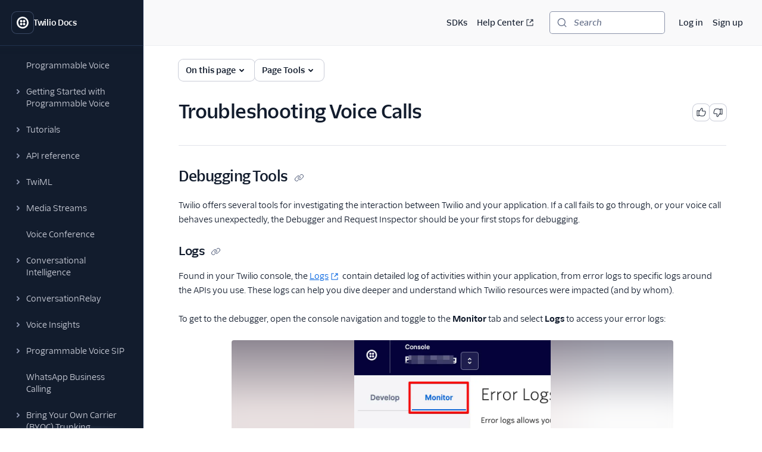

--- FILE ---
content_type: text/html; charset=utf-8
request_url: https://www.twilio.com/docs/voice/troubleshooting?utm_source=docs&utm_medium=social&utm_campaign=guides_tags
body_size: 39273
content:
<!DOCTYPE html><html lang="en"><head><meta charSet="utf-8" data-next-head=""/><meta name="viewport" content="width=device-width" data-next-head=""/><script async="" defer="" src="https://consent.trustarc.com/notice?domain=twilio.com&amp;c=teconsent&amp;gtm=1&amp;js=nj&amp;noticeType=bb"></script><title data-next-head="">Troubleshooting Voice Calls | Twilio</title><meta name="description" content="Troubleshoot common issues with voice calls made via the Twilio REST API" data-next-head=""/><link rel="canonical" href="https://www.twilio.com/docs/voice/troubleshooting" data-next-head=""/><link rel="alternate" type="text/markdown" title="Troubleshooting Voice Calls Markdown version" href="https://www.twilio.com/docs/voice/troubleshooting.md" data-next-head=""/><link rel="preconnect" href="https://assets.twilio.com"/><meta name="x-twilio-docs-source" content="primary"/><link rel="preload" href="/_next/static/css/0cfcd1beca7f592a.css?dpl=dpl_VtV44ME5LyWXbSCz84f77XpfW4ai" as="style"/><link rel="stylesheet" href="/_next/static/css/0cfcd1beca7f592a.css?dpl=dpl_VtV44ME5LyWXbSCz84f77XpfW4ai" data-n-g=""/><noscript data-n-css=""></noscript><script defer="" noModule="" src="/_next/static/chunks/polyfills-42372ed130431b0a.js?dpl=dpl_VtV44ME5LyWXbSCz84f77XpfW4ai"></script><script src="/_next/static/chunks/webpack-9c8023ff989c009c.js?dpl=dpl_VtV44ME5LyWXbSCz84f77XpfW4ai" defer=""></script><script src="/_next/static/chunks/framework-d225186ef6dc3b44.js?dpl=dpl_VtV44ME5LyWXbSCz84f77XpfW4ai" defer=""></script><script src="/_next/static/chunks/main-20720aeedaf137b7.js?dpl=dpl_VtV44ME5LyWXbSCz84f77XpfW4ai" defer=""></script><script src="/_next/static/chunks/pages/_app-9c9bb1343fec83c7.js?dpl=dpl_VtV44ME5LyWXbSCz84f77XpfW4ai" defer=""></script><script src="/_next/static/chunks/8cf7f8a3-8a69c0ebf2a17e1b.js?dpl=dpl_VtV44ME5LyWXbSCz84f77XpfW4ai" defer=""></script><script src="/_next/static/chunks/4958-4a3d024adaa69dbc.js?dpl=dpl_VtV44ME5LyWXbSCz84f77XpfW4ai" defer=""></script><script src="/_next/static/chunks/4172-5ad18c4f38b593ab.js?dpl=dpl_VtV44ME5LyWXbSCz84f77XpfW4ai" defer=""></script><script src="/_next/static/chunks/8888-1173d22b770f1340.js?dpl=dpl_VtV44ME5LyWXbSCz84f77XpfW4ai" defer=""></script><script src="/_next/static/chunks/pages/docs/%5B...path%5D-f8334e1818c7f810.js?dpl=dpl_VtV44ME5LyWXbSCz84f77XpfW4ai" defer=""></script><script src="/_next/static/415YQlASmmF-IxtvPKtms/_buildManifest.js?dpl=dpl_VtV44ME5LyWXbSCz84f77XpfW4ai" defer=""></script><script src="/_next/static/415YQlASmmF-IxtvPKtms/_ssgManifest.js?dpl=dpl_VtV44ME5LyWXbSCz84f77XpfW4ai" defer=""></script></head><body><div id="__next"><!--$--><!--/$--><style data-emotion="css-global lbobjb">html{font-size:100%;font-family:'TwilioSansText','Inter var experimental','Inter var',-apple-system,BlinkMacSystemFont,'Segoe UI',Roboto,Oxygen-Sans,Ubuntu,Cantarell,'Helvetica Neue',sans-serif;}html:lang(ja) .paste-theme-provider,html:lang(ja-JP) .paste-theme-provider{font-family:'Inter var experimental','Inter var',Hiragino Sans,'ヒラギノ角ゴ ProN W3','Hiragino Kaku Gothic ProN','メイリオ',Meiryo,Osaka,'MS PGothic',sans-serif;}html:lang(zh-CN) .paste-theme-provider{font-family:'Inter var experimental','Inter var','Microsoft YaHei New',微软雅黑,'Microsoft Yahei','Microsoft JhengHei',宋体,SimSun,sans-serif;}html:lang(zh-TW) .paste-theme-provider,html:lang(zh-HK) .paste-theme-provider{font-family:'Inter var experimental','Inter var','Microsoft JhengHei',微軟正黑體,'Microsoft JhengHei UI','Microsoft YaHei',微軟雅黑,宋体,SimSun,sans-serif;}html:lang(ko) .paste-theme-provider{font-family:'Inter var experimental','Inter var','Microsoft JhengHei',微軟正黑體,'Microsoft JhengHei UI','Microsoft YaHei',微軟雅黑,宋体,SimSun,sans-serif;}body{background-color:rgb(255, 255, 255);margin:0;}*,*::after,*::before{box-sizing:border-box;}@media (prefers-reduced-motion: reduce){*{-webkit-animation-duration:0!important;animation-duration:0!important;-webkit-animation-iteration-count:1!important;animation-iteration-count:1!important;transition-duration:0!important;scroll-behavior:auto!important;}}:root{--reach-dialog:1;}</style><style data-emotion="css-global 1uje5tv">@font-face{font-family:'Inter var';font-weight:100 900;font-display:swap;font-style:normal;font-named-instance:'Regular';src:url("https://assets.twilio.com/public_assets/paste-fonts/1.5.2/Inter-roman.var.woff2?v=3.19") format("woff2");}@font-face{font-family:'Inter var';font-weight:100 900;font-display:swap;font-style:italic;font-named-instance:'Italic';src:url("https://assets.twilio.com/public_assets/paste-fonts/1.5.2/Inter-italic.var.woff2?v=3.19") format("woff2");}@font-face{font-family:'Inter var experimental';font-weight:100 900;font-display:swap;font-style:oblique 0deg 8deg;src:url("https://assets.twilio.com/public_assets/paste-fonts/1.5.2/Inter.var.woff2?v=3.19") format("woff2");}@font-face{font-family:'TwilioSansMono';font-style:normal;font-display:swap;font-weight:400;src:local(''),url('https://assets.twilio.com/public_assets/paste-fonts/1.5.2/TwilioSansMono-Regular.woff2') format('woff2'),url('https://assets.twilio.com/public_assets/paste-fonts/1.5.2/TwilioSansMono-Regular.woff') format('woff');}@font-face{font-family:'TwilioSansMono';font-style:italic;font-display:swap;font-weight:400;src:local(''),url('https://assets.twilio.com/public_assets/paste-fonts/1.5.2/TwilioSansMono-RegularItl.woff2') format('woff2'),url('https://assets.twilio.com/public_assets/paste-fonts/1.5.2/TwilioSansMono-RegularItl.woff') format('woff');}@font-face{font-family:'TwilioSansMono';font-style:normal;font-display:swap;font-weight:700;src:local(''),url('https://assets.twilio.com/public_assets/paste-fonts/1.5.2/TwilioSansMono-Bold.woff2') format('woff2'),url('https://assets.twilio.com/public_assets/paste-fonts/1.5.2/TwilioSansMono-Bold.woff') format('woff');}@font-face{font-family:'TwilioSansMono';font-style:italic;font-display:swap;font-weight:700;src:local(''),url('https://assets.twilio.com/public_assets/paste-fonts/1.5.2/TwilioSansMono-BoldItl.woff2') format('woff2'),url('https://assets.twilio.com/public_assets/paste-fonts/1.5.2/TwilioSansMono-BoldItl.woff') format('woff');}@font-face{font-family:'TwilioSansMono';font-style:normal;font-display:swap;font-weight:500;src:local(''),url('https://assets.twilio.com/public_assets/paste-fonts/1.5.2/TwilioSansMono-Medium.woff2') format('woff2'),url('https://assets.twilio.com/public_assets/paste-fonts/1.5.2/TwilioSansMono-Medium.woff') format('woff');}@font-face{font-family:'TwilioSansMono';font-style:italic;font-display:swap;font-weight:500;src:local(''),url('https://assets.twilio.com/public_assets/paste-fonts/1.5.2/TwilioSansMono-MediumItl.woff2') format('woff2'),url('https://assets.twilio.com/public_assets/paste-fonts/1.5.2/TwilioSansMono-MediumItl.woff') format('woff');}@font-face{font-family:'TwilioSansText';font-style:normal;font-display:swap;font-weight:300;src:local(''),url('https://assets.twilio.com/public_assets/paste-fonts/1.5.2/TwilioSansText-Light.woff2') format('woff2'),url('https://assets.twilio.com/public_assets/paste-fonts/1.5.2/TwilioSansText-Light.woff') format('woff');}@font-face{font-family:'TwilioSansText';font-style:italic;font-display:swap;font-weight:300;src:local(''),url('https://assets.twilio.com/public_assets/paste-fonts/1.5.2/TwilioSansText-LightItl.woff2') format('woff2'),url('https://assets.twilio.com/public_assets/paste-fonts/1.5.2/TwilioSansText-LightItl.woff') format('woff');}@font-face{font-family:'TwilioSansText';font-style:normal;font-display:swap;font-weight:400;src:local(''),url('https://assets.twilio.com/public_assets/paste-fonts/1.5.2/TwilioSansText-Regular.woff2') format('woff2'),url('https://assets.twilio.com/public_assets/paste-fonts/1.5.2/TwilioSansText-Regular.woff') format('woff');}@font-face{font-family:'TwilioSansText';font-style:italic;font-display:swap;font-weight:400;src:local(''),url('https://assets.twilio.com/public_assets/paste-fonts/1.5.2/TwilioSansText-RegularItl.woff2') format('woff2'),url('https://assets.twilio.com/public_assets/paste-fonts/1.5.2/TwilioSansText-RegularItl.woff') format('woff');}@font-face{font-family:'TwilioSansText';font-style:normal;font-display:swap;font-weight:500;src:local(''),url('https://assets.twilio.com/public_assets/paste-fonts/1.5.2/TwilioSansText-Medium.woff2') format('woff2'),url('https://assets.twilio.com/public_assets/paste-fonts/1.5.2/TwilioSansText-Medium.woff') format('woff');}@font-face{font-family:'TwilioSansText';font-style:italic;font-display:swap;font-weight:500;src:local(''),url('https://assets.twilio.com/public_assets/paste-fonts/1.5.2/TwilioSansText-MediumItl.woff2') format('woff2'),url('https://assets.twilio.com/public_assets/paste-fonts/1.5.2/TwilioSansText-MediumItl.woff') format('woff');}@font-face{font-family:'TwilioSansText';font-style:normal;font-display:swap;font-weight:600;src:local(''),url('https://assets.twilio.com/public_assets/paste-fonts/1.5.2/TwilioSansText-Semibold.woff2') format('woff2'),url('https://assets.twilio.com/public_assets/paste-fonts/1.5.2/TwilioSansText-Semibold.woff') format('woff');}@font-face{font-family:'TwilioSansText';font-style:italic;font-display:swap;font-weight:600;src:local(''),url('https://assets.twilio.com/public_assets/paste-fonts/1.5.2/TwilioSansText-SemiboldItl.woff2') format('woff2'),url('https://assets.twilio.com/public_assets/paste-fonts/1.5.2/TwilioSansText-SemiboldItl.woff') format('woff');}@font-face{font-family:'TwilioSansText';font-style:normal;font-display:swap;font-weight:700;src:local(''),url('https://assets.twilio.com/public_assets/paste-fonts/1.5.2/TwilioSansText-Bold.woff2') format('woff2'),url('https://assets.twilio.com/public_assets/paste-fonts/1.5.2/TwilioSansText-Bold.woff') format('woff');}@font-face{font-family:'TwilioSansText';font-style:italic;font-display:swap;font-weight:700;src:local(''),url('https://assets.twilio.com/public_assets/paste-fonts/1.5.2/TwilioSansText-BoldItl.woff2') format('woff2'),url('https://assets.twilio.com/public_assets/paste-fonts/1.5.2/TwilioSansText-BoldItl.woff') format('woff');}@font-face{font-family:'TwilioSansText';font-style:normal;font-display:swap;font-weight:800;src:local(''),url('https://assets.twilio.com/public_assets/paste-fonts/1.5.2/TwilioSansText-Extrabold.woff2') format('woff2'),url('https://assets.twilio.com/public_assets/paste-fonts/1.5.2/TwilioSansText-Extrabold.woff') format('woff');}@font-face{font-family:'TwilioSansText';font-style:italic;font-display:swap;font-weight:800;src:local(''),url('https://assets.twilio.com/public_assets/paste-fonts/1.5.2/TwilioSansText-ExtraboldItl.woff2') format('woff2'),url('https://assets.twilio.com/public_assets/paste-fonts/1.5.2/TwilioSansText-ExtraboldItl.woff') format('woff');}@font-face{font-family:'TwilioSansDisplay';font-style:normal;font-display:swap;font-weight:300;src:local(''),url('https://assets.twilio.com/public_assets/paste-fonts/1.5.2/TwilioSansDisplay-Light.woff2') format('woff2'),url('https://assets.twilio.com/public_assets/paste-fonts/1.5.2/TwilioSansDisplay-Light.woff') format('woff');}@font-face{font-family:'TwilioSansDisplay';font-style:italic;font-display:swap;font-weight:300;src:local(''),url('https://assets.twilio.com/public_assets/paste-fonts/1.5.2/TwilioSansDisplay-LightItl.woff2') format('woff2'),url('https://assets.twilio.com/public_assets/paste-fonts/1.5.2/TwilioSansDisplay-LightItl.woff') format('woff');}@font-face{font-family:'TwilioSansDisplay';font-style:normal;font-display:swap;font-weight:400;src:local(''),url('https://assets.twilio.com/public_assets/paste-fonts/1.5.2/TwilioSansDisplay-Regular.woff2') format('woff2'),url('https://assets.twilio.com/public_assets/paste-fonts/1.5.2/TwilioSansDisplay-Regular.woff') format('woff');}@font-face{font-family:'TwilioSansDisplay';font-style:italic;font-display:swap;font-weight:400;src:local(''),url('https://assets.twilio.com/public_assets/paste-fonts/1.5.2/TwilioSansDisplay-RegularItl.woff2') format('woff2'),url('https://assets.twilio.com/public_assets/paste-fonts/1.5.2/TwilioSansDisplay-RegularItl.woff') format('woff');}@font-face{font-family:'TwilioSansDisplay';font-style:normal;font-display:swap;font-weight:500;src:local(''),url('https://assets.twilio.com/public_assets/paste-fonts/1.5.2/TwilioSansDisplay-Medium.woff2') format('woff2'),url('https://assets.twilio.com/public_assets/paste-fonts/1.5.2/TwilioSansDisplay-Medium.woff') format('woff');}@font-face{font-family:'TwilioSansDisplay';font-style:italic;font-display:swap;font-weight:500;src:local(''),url('https://assets.twilio.com/public_assets/paste-fonts/1.5.2/TwilioSansDisplay-MediumItl.woff2') format('woff2'),url('https://assets.twilio.com/public_assets/paste-fonts/1.5.2/TwilioSansDisplay-MediumItl.woff') format('woff');}@font-face{font-family:'TwilioSansDisplay';font-style:normal;font-display:swap;font-weight:600;src:local(''),url('https://assets.twilio.com/public_assets/paste-fonts/1.5.2/TwilioSansDisplay-Semibold.woff2') format('woff2'),url('https://assets.twilio.com/public_assets/paste-fonts/1.5.2/TwilioSansDisplay-Semibold.woff') format('woff');}@font-face{font-family:'TwilioSansDisplay';font-style:italic;font-display:swap;font-weight:600;src:local(''),url('https://assets.twilio.com/public_assets/paste-fonts/1.5.2/TwilioSansDisplay-SemiboldItl.woff2') format('woff2'),url('https://assets.twilio.com/public_assets/paste-fonts/1.5.2/TwilioSansDisplay-SemiboldItl.woff') format('woff');}@font-face{font-family:'TwilioSansDisplay';font-style:normal;font-display:swap;font-weight:700;src:local(''),url('https://assets.twilio.com/public_assets/paste-fonts/1.5.2/TwilioSansDisplay-Bold.woff2') format('woff2'),url('https://assets.twilio.com/public_assets/paste-fonts/1.5.2/TwilioSansDisplay-Bold.woff') format('woff');}@font-face{font-family:'TwilioSansDisplay';font-style:italic;font-display:swap;font-weight:700;src:local(''),url('https://assets.twilio.com/public_assets/paste-fonts/1.5.2/TwilioSansDisplay-BoldItl.woff2') format('woff2'),url('https://assets.twilio.com/public_assets/paste-fonts/1.5.2/TwilioSansDisplay-BoldItl.woff') format('woff');}@font-face{font-family:'TwilioSansDisplay';font-style:normal;font-display:swap;font-weight:800;src:local(''),url('https://assets.twilio.com/public_assets/paste-fonts/1.5.2/TwilioSansDisplay-Extrabold.woff2') format('woff2'),url('https://assets.twilio.com/public_assets/paste-fonts/1.5.2/TwilioSansDisplay-Extrabold.woff') format('woff');}@font-face{font-family:'TwilioSansDisplay';font-style:italic;font-display:swap;font-weight:800;src:local(''),url('https://assets.twilio.com/public_assets/paste-fonts/1.5.2/TwilioSansDisplay-ExtraboldItl.woff2') format('woff2'),url('https://assets.twilio.com/public_assets/paste-fonts/1.5.2/TwilioSansDisplay-ExtraboldItl.woff') format('woff');}</style><style data-emotion="css 1pzojz9">.css-1pzojz9{color:rgb(18, 28, 45);-webkit-print-color-scheme:light;color-scheme:light;font-size:0.875rem;font-family:'TwilioSansText','Inter var experimental','Inter var',-apple-system,BlinkMacSystemFont,'Segoe UI',Roboto,Oxygen-Sans,Ubuntu,Cantarell,'Helvetica Neue',sans-serif;line-height:1.25rem;font-weight:400;font-variant-numeric:tabular-nums;}</style><div class="paste-theme-provider css-1pzojz9"><style data-emotion="css-global lbobjb">html{font-size:100%;font-family:'TwilioSansText','Inter var experimental','Inter var',-apple-system,BlinkMacSystemFont,'Segoe UI',Roboto,Oxygen-Sans,Ubuntu,Cantarell,'Helvetica Neue',sans-serif;}html:lang(ja) .paste-theme-provider,html:lang(ja-JP) .paste-theme-provider{font-family:'Inter var experimental','Inter var',Hiragino Sans,'ヒラギノ角ゴ ProN W3','Hiragino Kaku Gothic ProN','メイリオ',Meiryo,Osaka,'MS PGothic',sans-serif;}html:lang(zh-CN) .paste-theme-provider{font-family:'Inter var experimental','Inter var','Microsoft YaHei New',微软雅黑,'Microsoft Yahei','Microsoft JhengHei',宋体,SimSun,sans-serif;}html:lang(zh-TW) .paste-theme-provider,html:lang(zh-HK) .paste-theme-provider{font-family:'Inter var experimental','Inter var','Microsoft JhengHei',微軟正黑體,'Microsoft JhengHei UI','Microsoft YaHei',微軟雅黑,宋体,SimSun,sans-serif;}html:lang(ko) .paste-theme-provider{font-family:'Inter var experimental','Inter var','Microsoft JhengHei',微軟正黑體,'Microsoft JhengHei UI','Microsoft YaHei',微軟雅黑,宋体,SimSun,sans-serif;}body{background-color:rgb(255, 255, 255);margin:0;}*,*::after,*::before{box-sizing:border-box;}@media (prefers-reduced-motion: reduce){*{-webkit-animation-duration:0!important;animation-duration:0!important;-webkit-animation-iteration-count:1!important;animation-iteration-count:1!important;transition-duration:0!important;scroll-behavior:auto!important;}}:root{--reach-dialog:1;}</style><div class="css-1pzojz9"><style data-emotion="css-global 1r9iiex">*{font-variant-ligatures:none;font-feature-settings:"liga" 0;}.DocSearch-Button{background-color:rgb(255, 255, 255);border-radius:4px;box-shadow:0 0 0 1px #8B93AA;color:rgb(96, 107, 133);padding-left:0.75rem;padding-right:0.75rem;margin:0;width:100%;}.DocSearch-Button:hover{box-shadow:0 0 0 1px #006dfa;}.DocSearch-Button:active,.DocSearch-Button:focus{box-shadow:0 0 0 1px #cacdd8,0 0 0 3px #ffffff,0 0 0 4px #006dfa,0 0 0 6px #cce4ff;}.DocSearch-Button .DocSearch-Search-Icon{color:rgb(96, 107, 133);width:1rem;height:1rem;}.DocSearch-Button-Placeholder{font-size:0.875rem;font-family:'TwilioSansText','Inter var experimental','Inter var',-apple-system,BlinkMacSystemFont,'Segoe UI',Roboto,Oxygen-Sans,Ubuntu,Cantarell,'Helvetica Neue',sans-serif;font-weight:500;font-style:italic;padding-left:0.75rem;padding-right:0.75rem;}.DocSearch-Button-Key{top:0;padding-bottom:0;}.DocSearch-Container{color:rgb(18, 28, 45);-webkit-print-color-scheme:light;color-scheme:light;font-size:0.875rem;font-family:'TwilioSansText','Inter var experimental','Inter var',-apple-system,BlinkMacSystemFont,'Segoe UI',Roboto,Oxygen-Sans,Ubuntu,Cantarell,'Helvetica Neue',sans-serif;line-height:1.25rem;font-weight:400;font-variant-numeric:tabular-nums;}.DocSearch-Dropdown a{color:rgb(2, 99, 224);-webkit-text-decoration:underline;text-decoration:underline;}.DocSearch-Dropdown a:hover{-webkit-text-decoration:none;text-decoration:none;}.DocSearch-SearchBar{padding-bottom:0.25rem;}.DocSearch-Search-Icon{color:rgb(96, 107, 133);}.DocSearch-Input{padding-left:1rem;}.DocSearch-LoadingIndicator svg,.DocSearch-MagnifierLabel svg{width:1rem;height:1rem;}.DocSearch-Hits mark{color:rgb(2, 99, 224);}.DocSearch-Hit{padding-bottom:0.5rem;}.DocSearch-Hit a{border-color:rgb(225, 227, 234);border-style:solid;border-width:2px;-webkit-text-decoration:none;text-decoration:none;}.DocSearch-Hit[aria-selected=true] a{border-color:rgb(3, 11, 93);}.DocSearch-Hit-title{font-size:0.875rem;}.DocSearch-Hit-path{font-size:0.75rem;}.DocSearch-Hit-source{color:rgb(18, 28, 45);font-size:0.875rem;font-weight:500;}.DocSearch-Hit-icon{display:none;}.DocSearch-Prefill{color:rgb(2, 99, 224);-webkit-text-decoration:underline;text-decoration:underline;}.DocSearch-Prefill:hover{-webkit-text-decoration:none;text-decoration:none;}.DocSearch-Commands-Key{padding-bottom:0;}.DocSearch-Footer{-webkit-box-pack:start;-ms-flex-pack:start;-webkit-justify-content:start;justify-content:start;}.DocSearch-Logo{display:none;}:root{--docsearch-primary-color:rgb(3, 11, 93);--docsearch-text-color:rgb(18, 28, 45);--docsearch-spacing:1rem;--docsearch-icon-stroke-width:2px;--docsearch-highlight-color:rgb(3, 11, 93);--docsearch-muted-color:rgb(96, 107, 133);--docsearch-container-background:rgba(96, 107, 133, 0.5);--docsearch-logo-color:rgb(96, 107, 133);--docsearch-modal-width:44.5rem;--docsearch-modal-height:600px;--docsearch-modal-background:rgb(255, 255, 255);--docsearch-modal-shadow:0 2px 8px 0 rgba(18, 28, 45, 0.1);--docsearch-searchbox-height:46px;--docsearch-searchbox-background:rgb(18, 28, 45);--docsearch-searchbox-focus-background:rgb(255, 255, 255);--docsearch-searchbox-shadow:0 0 0 2px #ffffff,0 0 0 3px #006dfa,0 0 0 5px #cce4ff;--docsearch-hit-height:56px;--docsearch-hit-color:rgb(18, 28, 45);--docsearch-hit-active-color:rgb(255, 255, 255);--docsearch-hit-background:rgb(255, 255, 255);--docsearch-hit-shadow:none;--docsearch-key-gradient:rgb(244, 244, 246);--docsearch-key-shadow:none;--docsearch-footer-height:44px;--docsearch-footer-background:rgb(255, 255, 255);--docsearch-footer-shadow:none;}html{scroll-behavior:smooth;scroll-padding-top:100px;}@media (max-width: 1440px){html{scroll-padding-top:156px;}}.grecaptcha-badge{visibility:hidden;}</style><style data-emotion="css ikpa90">.css-ikpa90{box-sizing:border-box;opacity:0;transition-delay:50ms;-webkit-transition:opacity 150ms ease;transition:opacity 150ms ease;}@media screen and (min-width: 768px){.css-ikpa90{opacity:1;}}</style><div data-paste-element="BOX" data-paste-core-version="21.0.1" class="css-ikpa90"><style data-emotion="css w8it0u">.css-w8it0u{box-sizing:border-box;background-color:rgb(255, 255, 255);border-radius:4px;box-shadow:0 -1px 0 0 #f4f4f6,0 3px 4px 0 rgba(15, 22, 33, 0.1);left:10px;padding-left:1.25rem;padding-right:1.25rem;padding-top:0.5rem;padding-bottom:0.5rem;position:fixed;top:10px;-webkit-transform:translateY(-150%);-moz-transform:translateY(-150%);-ms-transform:translateY(-150%);transform:translateY(-150%);-webkit-transition:-webkit-transform 0.1s;transition:transform 0.1s;z-index:90;display:-webkit-box;display:-webkit-flex;display:-ms-flexbox;display:flex;-webkit-column-gap:1.25rem;column-gap:1.25rem;}.css-w8it0u:focus-within{-webkit-transform:translateY(0%);-moz-transform:translateY(0%);-ms-transform:translateY(0%);transform:translateY(0%);}</style><div data-paste-element="SIDEBAR_SKIPLINKS" data-paste-core-version="21.0.1" class="css-w8it0u"><style data-emotion="css lpeit6">.css-lpeit6{box-sizing:border-box;color:rgb(2, 99, 224);font-size:inherit;font-weight:inherit;line-height:inherit;outline:none;-webkit-text-decoration:underline;text-decoration:underline;}.css-lpeit6:active,.css-lpeit6[data-active=true]{color:rgb(6, 3, 58);-webkit-text-decoration:none;text-decoration:none;}.css-lpeit6:focus{box-shadow:0 0 0 2px #ffffff,0 0 0 3px #006dfa,0 0 0 5px #cce4ff;color:rgb(2, 99, 224);-webkit-text-decoration:underline;text-decoration:underline;border-radius:4px;}.css-lpeit6:hover{color:rgb(3, 11, 93);-webkit-text-decoration:none;text-decoration:none;}</style><a data-paste-element="SIDEBAR_SKIPLINKS_LINK" data-paste-core-version="21.0.1" href="#twilio-docs-content-area" class="css-lpeit6">Skip to content</a><a data-paste-element="SIDEBAR_SKIPLINKS_LINK" data-paste-core-version="21.0.1" href="#twilio-docs-sidebar-nav" class="css-lpeit6">Skip to navigation</a><a data-paste-element="SIDEBAR_SKIPLINKS_LINK" data-paste-core-version="21.0.1" href="#twilio-docs-topbar" class="css-lpeit6">Skip to topbar</a></div><style data-emotion="css 66wgzi">.css-66wgzi{box-sizing:border-box;width:100%;overflow:visible;display:-webkit-box;display:-webkit-flex;display:-ms-flexbox;display:flex;-webkit-flex-direction:column;-ms-flex-direction:column;flex-direction:column;box-shadow:1px 0 0 0 #1f304c;background-color:rgb(18, 28, 45);z-index:50;position:fixed;top:0;left:0;bottom:0;}@media screen and (min-width: 768px){.css-66wgzi{width:15rem;}}</style><aside data-paste-element="SIDEBAR" data-paste-core-version="21.0.1" style="opacity:1;width:15rem;transform:translateX(0%)" id="_R_19lbkm_" class="css-66wgzi"><style data-emotion="css 3p6q35">.css-3p6q35{box-sizing:border-box;padding-left:1.25rem;padding-right:1.25rem;min-height:4.75rem;box-shadow:0 1px 0 0 #1f304c;z-index:40;display:-webkit-box;display:-webkit-flex;display:-ms-flexbox;display:flex;-webkit-align-items:center;-webkit-box-align:center;-ms-flex-align:center;align-items:center;-webkit-box-pack:start;-ms-flex-pack:start;-webkit-justify-content:flex-start;justify-content:flex-start;-webkit-flex-shrink:0;-ms-flex-negative:0;flex-shrink:0;-webkit-column-gap:1rem;column-gap:1rem;overflow:hidden;}</style><div data-paste-element="SIDEBAR_HEADER" data-paste-core-version="21.0.1" class="css-3p6q35"><style data-emotion="css s7diru">.css-s7diru{box-sizing:border-box;width:auto;-webkit-appearance:none;-moz-appearance:none;-ms-appearance:none;appearance:none;background:none;display:inline-block;border:none;outline:none;-webkit-transition:background-color 100ms ease-in,box-shadow 100ms ease-in,color 100ms ease-in;transition:background-color 100ms ease-in,box-shadow 100ms ease-in,color 100ms ease-in;font-family:inherit;font-weight:600;-webkit-text-decoration:none;text-decoration:none;position:relative;margin:0;border-radius:8px;cursor:pointer;color:rgb(255, 255, 255);background-color:rgb(18, 28, 45);box-shadow:0 0 0 1px #394762;padding:0.5rem;}.css-s7diru:hover{-webkit-text-decoration:none;text-decoration:none;color:rgb(255, 255, 255);background-color:rgb(31, 48, 76);box-shadow:0 0 0 1px #f4f4f6;}.css-s7diru:focus{-webkit-text-decoration:none;text-decoration:none;box-shadow:0 0 0 1px #394762,0 0 0 3px #121c2d,0 0 0 4px #ffffff,0 0 0 6px rgba(255, 255, 255, 0.2);}.css-s7diru:active,.css-s7diru[data-active=true]{-webkit-text-decoration:none;text-decoration:none;box-shadow:0 0 0 1px #ffffff;color:rgb(255, 255, 255);background-color:rgb(31, 48, 76);}</style><a data-paste-element="SIDEBAR_HEADER_ICON_BUTTON" data-paste-core-version="21.0.1" href="/docs" aria-busy="false" type="button" class="css-s7diru"><style data-emotion="css 1lgr57j">.css-1lgr57j{box-sizing:border-box;display:-webkit-box;display:-webkit-flex;display:-ms-flexbox;display:flex;-webkit-text-decoration:inherit;text-decoration:inherit;opacity:1;-webkit-box-pack:center;-ms-flex-pack:center;-webkit-justify-content:center;justify-content:center;-webkit-column-gap:0.25rem;column-gap:0.25rem;-webkit-align-items:center;-webkit-box-align:center;-ms-flex-align:center;align-items:center;width:100%;}</style><span data-paste-element="BOX" data-paste-core-version="21.0.1" class="css-1lgr57j"><style data-emotion="css pe4vrq">.css-pe4vrq{box-sizing:border-box;line-height:0;display:block;color:currentColor;width:1.25rem;height:1.25rem;-webkit-flex-shrink:0;-ms-flex-negative:0;flex-shrink:0;}</style><span data-paste-element="ICON" data-paste-core-version="21.0.1" class="css-pe4vrq"><svg role="img" aria-hidden="false" xmlns="http://www.w3.org/2000/svg" width="100%" height="100%" viewBox="0 0 20 20" aria-labelledby="LogoTwilioIcon-_R_4pjb9lbkm_"><title id="LogoTwilioIcon-_R_4pjb9lbkm_">Go to the Twilio Docs home page</title><path fill="currentColor" fill-rule="evenodd" d="M10 0C4.477 0 0 4.477 0 10s4.477 10 10 10 10-4.477 10-10A10 10 0 0010 0zm0 17.333a7.333 7.333 0 110-14.666 7.333 7.333 0 010 14.666zm4.533-9.8a2.067 2.067 0 11-2.066-2.066 2.08 2.08 0 012.066 2.066zm0 4.934a2.067 2.067 0 11-2.066-2.067 2.08 2.08 0 012.066 2.067zm-4.933 0A2.067 2.067 0 117.533 10.4 2.08 2.08 0 019.6 12.467zm0-4.934a2.067 2.067 0 11-2.067-2.066A2.08 2.08 0 019.6 7.533z"></path></svg></span></span></a><style data-emotion="css bt2jq2">.css-bt2jq2{box-sizing:border-box;opacity:1;font-size:0.875rem;font-weight:600;line-height:1.25rem;letter-spacing:-.02em;color:rgb(255, 255, 255);white-space:nowrap;text-overflow:ellipsis;overflow:hidden;margin:0;}</style><div data-paste-element="SIDEBAR_HEADER_LABEL" data-paste-core-version="21.0.1" class="css-bt2jq2">Twilio Docs</div></div><style data-emotion="css 1r1miiz">.css-1r1miiz{box-sizing:border-box;max-height:100%;overflow:hidden;-webkit-box-flex:1;-webkit-flex-grow:1;-ms-flex-positive:1;flex-grow:1;}</style><div data-paste-element="SIDEBAR_BODY" data-paste-core-version="21.0.1" class="css-1r1miiz"><style data-emotion="css 1j8kdpc">.css-1j8kdpc{box-sizing:border-box;-webkit-transition:opacity 150ms ease;transition:opacity 150ms ease;max-height:100%;overflow-y:auto;overflow-x:hidden;padding-top:1rem;padding-bottom:1rem;padding-left:1.25rem;padding-right:1.25rem;-webkit-box-flex:1;-webkit-flex-grow:1;-ms-flex-positive:1;flex-grow:1;}</style><style data-emotion="css 1uh9o2u">.css-1uh9o2u{overflow-scrolling:touch;background:linear-gradient(rgb(18, 28, 45) 33%, rgba(20,28,44, 0)),linear-gradient(rgba(20,28,44, 0), rgb(18, 28, 45) 66%) 0 100%,radial-gradient(farthest-side at 50% 100%, rgba(57, 71, 98, 0.5), rgba(0,0,0,0)) 0 100%;background-repeat:no-repeat;-webkit-background-size:100% 15px,100% 15px,100% 5px,100% 5px;background-size:100% 15px,100% 15px,100% 5px,100% 5px;background-attachment:local,local,scroll,scroll;box-sizing:border-box;-webkit-transition:opacity 150ms ease;transition:opacity 150ms ease;max-height:100%;overflow-y:auto;overflow-x:hidden;padding-top:1rem;padding-bottom:1rem;padding-left:1.25rem;padding-right:1.25rem;-webkit-box-flex:1;-webkit-flex-grow:1;-ms-flex-positive:1;flex-grow:1;}.css-1uh9o2u::-webkit-scrollbar{width:6px;}.css-1uh9o2u::-webkit-scrollbar-track{margin-top:8px;background:rgb(18, 28, 45);}.css-1uh9o2u::-webkit-scrollbar-thumb{background:rgb(37, 57, 91);border-radius:10px;}.css-1uh9o2u::-webkit-scrollbar-thumb:hover{background:rgb(64, 79, 110);}</style><nav data-paste-element="SIDEBAR_NAVIGATION" data-paste-core-version="21.0.1" aria-label="main" id="twilio-docs-sidebar-nav" class="css-1uh9o2u"><style data-emotion="css 4zrz0j">.css-4zrz0j{box-sizing:border-box;font-style:normal;font-weight:400;font-size:0.875rem;line-height:1.25rem;color:rgb(202, 205, 216);-webkit-transition:all 120ms ease;transition:all 120ms ease;border-radius:4px;cursor:pointer;display:-webkit-box;display:-webkit-flex;display:-ms-flexbox;display:flex;-webkit-box-flex:1;-webkit-flex-grow:1;-ms-flex-positive:1;flex-grow:1;-webkit-column-gap:0.5rem;column-gap:0.5rem;outline:none;padding-top:0.5rem;padding-bottom:0.5rem;position:relative;-webkit-text-decoration:none;text-decoration:none;background:none;border:none;overflow:hidden;padding-left:1.5rem;padding-right:0.5rem;margin-bottom:0.5rem;width:100%;}.css-4zrz0j:focus{box-shadow:0 0 0 1px #ffffff,inset 0 0 0 3px rgba(255, 255, 255, 0.2);}.css-4zrz0j:hover{-webkit-text-decoration:underline;text-decoration:underline;}</style><a data-paste-element="SIDEBAR_NAVIGATION_ITEM" data-paste-core-version="21.0.1" href="/docs/voice" class="css-4zrz0j"><style data-emotion="css qxhhlx">.css-qxhhlx{box-sizing:border-box;display:-webkit-box;display:-webkit-flex;display:-ms-flexbox;display:flex;-webkit-align-items:center;-webkit-box-align:center;-ms-flex-align:center;align-items:center;-webkit-box-pack:justify;-webkit-justify-content:space-between;justify-content:space-between;-webkit-column-gap:0.25rem;column-gap:0.25rem;-webkit-transition:all 120ms ease;transition:all 120ms ease;-webkit-box-flex:1;-webkit-flex-grow:1;-ms-flex-positive:1;flex-grow:1;float:none;opacity:1;white-space:normal;}</style><span data-paste-element="BOX" data-paste-core-version="21.0.1" class="css-qxhhlx">Programmable Voice</span></a><style data-emotion="css 17onuso">.css-17onuso{box-sizing:border-box;display:block;margin-bottom:0.5rem;}</style><div data-paste-element="SIDEBAR_NAVIGATION_DISCLOSURE" data-paste-core-version="21.0.1" class="css-17onuso"><style data-emotion="css 1icrb9o">.css-1icrb9o{box-sizing:border-box;display:-webkit-box;display:-webkit-flex;display:-ms-flexbox;display:flex;-webkit-align-items:center;-webkit-box-align:center;-ms-flex-align:center;align-items:center;-webkit-box-pack:justify;-webkit-justify-content:space-between;justify-content:space-between;-webkit-column-gap:0.5rem;column-gap:0.5rem;}</style><div data-paste-element="SIDEBAR_NAVIGATION_DISCLOSURE_HEADING_WRAPPER" data-paste-core-version="21.0.1" class="css-1icrb9o"><style data-emotion="css 1vx51jp">.css-1vx51jp{box-sizing:border-box;font-style:normal;font-weight:400;font-size:0.875rem;line-height:1.25rem;color:rgb(202, 205, 216);-webkit-transition:all 120ms ease;transition:all 120ms ease;border-radius:4px;cursor:pointer;display:-webkit-box;display:-webkit-flex;display:-ms-flexbox;display:flex;-webkit-box-flex:1;-webkit-flex-grow:1;-ms-flex-positive:1;flex-grow:1;-webkit-column-gap:0.25rem;column-gap:0.25rem;outline:none;padding-top:0.5rem;padding-bottom:0.5rem;position:relative;-webkit-text-decoration:none;text-decoration:none;}.css-1vx51jp:focus{box-shadow:0 0 0 1px #ffffff,inset 0 0 0 3px rgba(255, 255, 255, 0.2);}</style><div data-paste-element="SIDEBAR_NAVIGATION_DISCLOSURE_HEADING" data-paste-core-version="21.0.1" type="button" aria-expanded="false" aria-controls="_R_5alb9lbkm_" class="css-1vx51jp"><style data-emotion="css f76d15">.css-f76d15{box-sizing:border-box;display:-webkit-box;display:-webkit-flex;display:-ms-flexbox;display:flex;color:rgb(136, 145, 170);height:1.25rem;width:1.25rem;-webkit-transition:-webkit-transform 150ms ease;transition:transform 150ms ease;-webkit-transform:translateX(0) rotate(0deg);-moz-transform:translateX(0) rotate(0deg);-ms-transform:translateX(0) rotate(0deg);transform:translateX(0) rotate(0deg);}</style><span data-paste-element="SIDEBAR_NAVIGATION_DISCLOSURE_HEADING_EXPAND_ICON" data-paste-core-version="21.0.1" class="css-f76d15"><style data-emotion="css pft8gl">.css-pft8gl{box-sizing:border-box;line-height:0;display:block;color:inherit;width:1.25rem;height:1.25rem;-webkit-flex-shrink:0;-ms-flex-negative:0;flex-shrink:0;}</style><span data-paste-element="ICON" data-paste-core-version="21.0.1" class="css-pft8gl"><svg role="img" aria-hidden="true" width="100%" height="100%" viewBox="0 0 20 20" fill="none" aria-labelledby="ChevronDisclosureIcon-_R_j9k5alb9lbkm_"><path fill="currentColor" fill-rule="evenodd" clip-rule="evenodd" d="M9.707 6.293a1 1 0 00-1.497 1.32l.083.094L10.585 10l-2.292 2.293a1 1 0 00-.083 1.32l.083.094a1 1 0 001.32.083l.094-.083 3-3a1 1 0 00.083-1.32l-.083-.094-3-3z"></path></svg></span></span><style data-emotion="css 1m2bqrv">.css-1m2bqrv{box-sizing:border-box;display:block;margin-left:0.25rem;-webkit-transition:all 120ms ease;transition:all 120ms ease;float:none;opacity:1;white-space:normal;}</style><span data-paste-element="BOX" data-paste-core-version="21.0.1" class="css-1m2bqrv">Getting Started with Programmable Voice</span></div></div><style data-emotion="css 1nm6rmy">.css-1nm6rmy{box-sizing:border-box;padding-left:1.5rem;color:rgb(202, 205, 216);margin-top:0.25rem;}</style><div data-paste-element="SIDEBAR_NAVIGATION_DISCLOSURE_CONTENT" data-paste-core-version="21.0.1" id="_R_5alb9lbkm_" hidden="" style="display:none" class="css-1nm6rmy"><style data-emotion="css lafmnu">.css-lafmnu{box-sizing:border-box;font-style:normal;font-weight:400;font-size:0.75rem;line-height:1.25rem;color:rgb(202, 205, 216);-webkit-transition:all 120ms ease;transition:all 120ms ease;border-radius:4px;cursor:pointer;display:-webkit-box;display:-webkit-flex;display:-ms-flexbox;display:flex;-webkit-box-flex:1;-webkit-flex-grow:1;-ms-flex-positive:1;flex-grow:1;-webkit-column-gap:0.5rem;column-gap:0.5rem;outline:none;padding-top:0.25rem;padding-bottom:0.25rem;position:relative;-webkit-text-decoration:none;text-decoration:none;background:none;border:none;overflow:hidden;padding-left:1.75rem;padding-right:0.5rem;margin-bottom:0.25rem;width:100%;}.css-lafmnu:focus{box-shadow:0 0 0 1px #ffffff,inset 0 0 0 3px rgba(255, 255, 255, 0.2);}.css-lafmnu:hover{-webkit-text-decoration:underline;text-decoration:underline;}</style><a data-paste-element="SIDEBAR_NAVIGATION_ITEM" data-paste-core-version="21.0.1" href="/docs/voice/quickstart/server" class="css-lafmnu"><span data-paste-element="BOX" data-paste-core-version="21.0.1" class="css-qxhhlx">Server-side quickstart</span></a><a data-paste-element="SIDEBAR_NAVIGATION_ITEM" data-paste-core-version="21.0.1" href="/docs/voice/sdks/android/get-started" class="css-lafmnu"><span data-paste-element="BOX" data-paste-core-version="21.0.1" class="css-qxhhlx">Android SDK quickstart</span></a><a data-paste-element="SIDEBAR_NAVIGATION_ITEM" data-paste-core-version="21.0.1" href="/docs/voice/sdks/ios/get-started" class="css-lafmnu"><span data-paste-element="BOX" data-paste-core-version="21.0.1" class="css-qxhhlx">iOS SDK quickstart</span></a><a data-paste-element="SIDEBAR_NAVIGATION_ITEM" data-paste-core-version="21.0.1" href="/docs/voice/sdks/javascript/get-started" class="css-lafmnu"><span data-paste-element="BOX" data-paste-core-version="21.0.1" class="css-qxhhlx">JavaScript SDK quickstart</span></a><a data-paste-element="SIDEBAR_NAVIGATION_ITEM" data-paste-core-version="21.0.1" href="/docs/voice/quickstart/no-code-voice-studio-quickstart" class="css-lafmnu"><span data-paste-element="BOX" data-paste-core-version="21.0.1" class="css-qxhhlx">No-code quickstart</span></a></div></div><div data-paste-element="SIDEBAR_NAVIGATION_DISCLOSURE" data-paste-core-version="21.0.1" class="css-17onuso"><div data-paste-element="SIDEBAR_NAVIGATION_DISCLOSURE_HEADING_WRAPPER" data-paste-core-version="21.0.1" class="css-1icrb9o"><div data-paste-element="SIDEBAR_NAVIGATION_DISCLOSURE_HEADING" data-paste-core-version="21.0.1" type="button" aria-expanded="false" aria-controls="_R_9alb9lbkm_" class="css-1vx51jp"><span data-paste-element="SIDEBAR_NAVIGATION_DISCLOSURE_HEADING_EXPAND_ICON" data-paste-core-version="21.0.1" class="css-f76d15"><span data-paste-element="ICON" data-paste-core-version="21.0.1" class="css-pft8gl"><svg role="img" aria-hidden="true" width="100%" height="100%" viewBox="0 0 20 20" fill="none" aria-labelledby="ChevronDisclosureIcon-_R_j9k9alb9lbkm_"><path fill="currentColor" fill-rule="evenodd" clip-rule="evenodd" d="M9.707 6.293a1 1 0 00-1.497 1.32l.083.094L10.585 10l-2.292 2.293a1 1 0 00-.083 1.32l.083.094a1 1 0 001.32.083l.094-.083 3-3a1 1 0 00.083-1.32l-.083-.094-3-3z"></path></svg></span></span><span data-paste-element="BOX" data-paste-core-version="21.0.1" class="css-1m2bqrv">Tutorials</span></div></div><div data-paste-element="SIDEBAR_NAVIGATION_DISCLOSURE_CONTENT" data-paste-core-version="21.0.1" id="_R_9alb9lbkm_" hidden="" style="display:none" class="css-1nm6rmy"><div data-paste-element="SIDEBAR_NAVIGATION_DISCLOSURE" data-paste-core-version="21.0.1" class="css-17onuso"><div data-paste-element="SIDEBAR_NAVIGATION_DISCLOSURE_HEADING_WRAPPER" data-paste-core-version="21.0.1" class="css-1icrb9o"><style data-emotion="css q9if6j">.css-q9if6j{box-sizing:border-box;font-style:normal;font-weight:400;font-size:0.75rem;line-height:1.25rem;color:rgb(202, 205, 216);-webkit-transition:all 120ms ease;transition:all 120ms ease;border-radius:4px;cursor:pointer;display:-webkit-box;display:-webkit-flex;display:-ms-flexbox;display:flex;-webkit-box-flex:1;-webkit-flex-grow:1;-ms-flex-positive:1;flex-grow:1;-webkit-column-gap:0.25rem;column-gap:0.25rem;outline:none;padding-top:0.25rem;padding-bottom:0.25rem;position:relative;-webkit-text-decoration:none;text-decoration:none;}.css-q9if6j:focus{box-shadow:0 0 0 1px #ffffff,inset 0 0 0 3px rgba(255, 255, 255, 0.2);}</style><div data-paste-element="SIDEBAR_NAVIGATION_DISCLOSURE_HEADING" data-paste-core-version="21.0.1" type="button" aria-expanded="false" aria-controls="_R_qk9alb9lbkm_" class="css-q9if6j"><span data-paste-element="SIDEBAR_NAVIGATION_DISCLOSURE_HEADING_EXPAND_ICON" data-paste-core-version="21.0.1" class="css-f76d15"><span data-paste-element="ICON" data-paste-core-version="21.0.1" class="css-pft8gl"><svg role="img" aria-hidden="true" width="100%" height="100%" viewBox="0 0 20 20" fill="none" aria-labelledby="ChevronDisclosureIcon-_R_j9kqk9alb9lbkm_"><path fill="currentColor" fill-rule="evenodd" clip-rule="evenodd" d="M9.707 6.293a1 1 0 00-1.497 1.32l.083.094L10.585 10l-2.292 2.293a1 1 0 00-.083 1.32l.083.094a1 1 0 001.32.083l.094-.083 3-3a1 1 0 00.083-1.32l-.083-.094-3-3z"></path></svg></span></span><span data-paste-element="BOX" data-paste-core-version="21.0.1" class="css-1m2bqrv">Call handling</span></div></div><div data-paste-element="SIDEBAR_NAVIGATION_DISCLOSURE_CONTENT" data-paste-core-version="21.0.1" id="_R_qk9alb9lbkm_" hidden="" style="display:none" class="css-1nm6rmy"><a data-paste-element="SIDEBAR_NAVIGATION_ITEM" data-paste-core-version="21.0.1" href="/docs/voice/tutorials/how-to-make-outbound-phone-calls" class="css-lafmnu"><span data-paste-element="BOX" data-paste-core-version="21.0.1" class="css-qxhhlx">Make outbound phone calls</span></a><a data-paste-element="SIDEBAR_NAVIGATION_ITEM" data-paste-core-version="21.0.1" href="/docs/voice/tutorials/how-to-respond-to-incoming-phone-calls" class="css-lafmnu"><span data-paste-element="BOX" data-paste-core-version="21.0.1" class="css-qxhhlx">Respond to incoming phone calls</span></a><a data-paste-element="SIDEBAR_NAVIGATION_ITEM" data-paste-core-version="21.0.1" href="/docs/voice/tutorials/how-to-modify-calls-in-progress" class="css-lafmnu"><span data-paste-element="BOX" data-paste-core-version="21.0.1" class="css-qxhhlx">Modify calls in progress</span></a><a data-paste-element="SIDEBAR_NAVIGATION_ITEM" data-paste-core-version="21.0.1" href="/docs/voice/tutorials/how-to-record-phone-calls" class="css-lafmnu"><span data-paste-element="BOX" data-paste-core-version="21.0.1" class="css-qxhhlx">Record phone calls</span></a><a data-paste-element="SIDEBAR_NAVIGATION_ITEM" data-paste-core-version="21.0.1" href="/docs/voice/tutorials/how-to-gather-user-input-via-keypad" class="css-lafmnu"><span data-paste-element="BOX" data-paste-core-version="21.0.1" class="css-qxhhlx">Gather user input via keypad</span></a><a data-paste-element="SIDEBAR_NAVIGATION_ITEM" data-paste-core-version="21.0.1" href="/docs/voice/tutorials/how-to-create-conference-calls" class="css-lafmnu"><span data-paste-element="BOX" data-paste-core-version="21.0.1" class="css-qxhhlx">Create conference calls</span></a><a data-paste-element="SIDEBAR_NAVIGATION_ITEM" data-paste-core-version="21.0.1" href="/docs/voice/tutorials/how-to-retrieve-call-logs" class="css-lafmnu"><span data-paste-element="BOX" data-paste-core-version="21.0.1" class="css-qxhhlx">Retrieve call logs</span></a></div></div><div data-paste-element="SIDEBAR_NAVIGATION_DISCLOSURE" data-paste-core-version="21.0.1" class="css-17onuso"><div data-paste-element="SIDEBAR_NAVIGATION_DISCLOSURE_HEADING_WRAPPER" data-paste-core-version="21.0.1" class="css-1icrb9o"><div data-paste-element="SIDEBAR_NAVIGATION_DISCLOSURE_HEADING" data-paste-core-version="21.0.1" type="button" aria-expanded="false" aria-controls="_R_1ak9alb9lbkm_" class="css-q9if6j"><span data-paste-element="SIDEBAR_NAVIGATION_DISCLOSURE_HEADING_EXPAND_ICON" data-paste-core-version="21.0.1" class="css-f76d15"><span data-paste-element="ICON" data-paste-core-version="21.0.1" class="css-pft8gl"><svg role="img" aria-hidden="true" width="100%" height="100%" viewBox="0 0 20 20" fill="none" aria-labelledby="ChevronDisclosureIcon-_R_j9lak9alb9lbkm_"><path fill="currentColor" fill-rule="evenodd" clip-rule="evenodd" d="M9.707 6.293a1 1 0 00-1.497 1.32l.083.094L10.585 10l-2.292 2.293a1 1 0 00-.083 1.32l.083.094a1 1 0 001.32.083l.094-.083 3-3a1 1 0 00.083-1.32l-.083-.094-3-3z"></path></svg></span></span><span data-paste-element="BOX" data-paste-core-version="21.0.1" class="css-1m2bqrv">Media streams</span></div></div><div data-paste-element="SIDEBAR_NAVIGATION_DISCLOSURE_CONTENT" data-paste-core-version="21.0.1" id="_R_1ak9alb9lbkm_" hidden="" style="display:none" class="css-1nm6rmy"><a data-paste-element="SIDEBAR_NAVIGATION_ITEM" data-paste-core-version="21.0.1" href="/docs/voice/tutorials/consume-real-time-media-stream-using-websockets-python-and-flask" class="css-lafmnu"><span data-paste-element="BOX" data-paste-core-version="21.0.1" class="css-qxhhlx">Consume a real-time Media Stream using WebSockets, Python, and Flask</span></a></div></div><div data-paste-element="SIDEBAR_NAVIGATION_DISCLOSURE" data-paste-core-version="21.0.1" class="css-17onuso"><div data-paste-element="SIDEBAR_NAVIGATION_DISCLOSURE_HEADING_WRAPPER" data-paste-core-version="21.0.1" class="css-1icrb9o"><div data-paste-element="SIDEBAR_NAVIGATION_DISCLOSURE_HEADING" data-paste-core-version="21.0.1" type="button" aria-expanded="false" aria-controls="_R_1qk9alb9lbkm_" class="css-q9if6j"><span data-paste-element="SIDEBAR_NAVIGATION_DISCLOSURE_HEADING_EXPAND_ICON" data-paste-core-version="21.0.1" class="css-f76d15"><span data-paste-element="ICON" data-paste-core-version="21.0.1" class="css-pft8gl"><svg role="img" aria-hidden="true" width="100%" height="100%" viewBox="0 0 20 20" fill="none" aria-labelledby="ChevronDisclosureIcon-_R_j9lqk9alb9lbkm_"><path fill="currentColor" fill-rule="evenodd" clip-rule="evenodd" d="M9.707 6.293a1 1 0 00-1.497 1.32l.083.094L10.585 10l-2.292 2.293a1 1 0 00-.083 1.32l.083.094a1 1 0 001.32.083l.094-.083 3-3a1 1 0 00.083-1.32l-.083-.094-3-3z"></path></svg></span></span><span data-paste-element="BOX" data-paste-core-version="21.0.1" class="css-1m2bqrv">Payments</span></div></div><div data-paste-element="SIDEBAR_NAVIGATION_DISCLOSURE_CONTENT" data-paste-core-version="21.0.1" id="_R_1qk9alb9lbkm_" hidden="" style="display:none" class="css-1nm6rmy"><a data-paste-element="SIDEBAR_NAVIGATION_ITEM" data-paste-core-version="21.0.1" href="/docs/voice/tutorials/how-capture-your-first-payment-using-pay" class="css-lafmnu"><span data-paste-element="BOX" data-paste-core-version="21.0.1" class="css-qxhhlx">Capture a payment during a call</span></a><a data-paste-element="SIDEBAR_NAVIGATION_ITEM" data-paste-core-version="21.0.1" href="/docs/voice/tutorials/how-to-capture-payment-during-a-voice-call-generic-pay-connector" class="css-lafmnu"><span data-paste-element="BOX" data-paste-core-version="21.0.1" class="css-qxhhlx">Capture a payment during a call (generic pay connector)</span></a></div></div><div data-paste-element="SIDEBAR_NAVIGATION_DISCLOSURE" data-paste-core-version="21.0.1" class="css-17onuso"><div data-paste-element="SIDEBAR_NAVIGATION_DISCLOSURE_HEADING_WRAPPER" data-paste-core-version="21.0.1" class="css-1icrb9o"><div data-paste-element="SIDEBAR_NAVIGATION_DISCLOSURE_HEADING" data-paste-core-version="21.0.1" type="button" aria-expanded="false" aria-controls="_R_2ak9alb9lbkm_" class="css-q9if6j"><span data-paste-element="SIDEBAR_NAVIGATION_DISCLOSURE_HEADING_EXPAND_ICON" data-paste-core-version="21.0.1" class="css-f76d15"><span data-paste-element="ICON" data-paste-core-version="21.0.1" class="css-pft8gl"><svg role="img" aria-hidden="true" width="100%" height="100%" viewBox="0 0 20 20" fill="none" aria-labelledby="ChevronDisclosureIcon-_R_j9mak9alb9lbkm_"><path fill="currentColor" fill-rule="evenodd" clip-rule="evenodd" d="M9.707 6.293a1 1 0 00-1.497 1.32l.083.094L10.585 10l-2.292 2.293a1 1 0 00-.083 1.32l.083.094a1 1 0 001.32.083l.094-.083 3-3a1 1 0 00.083-1.32l-.083-.094-3-3z"></path></svg></span></span><span data-paste-element="BOX" data-paste-core-version="21.0.1" class="css-1m2bqrv">Advanced call handling</span></div></div><div data-paste-element="SIDEBAR_NAVIGATION_DISCLOSURE_CONTENT" data-paste-core-version="21.0.1" id="_R_2ak9alb9lbkm_" hidden="" style="display:none" class="css-1nm6rmy"><a data-paste-element="SIDEBAR_NAVIGATION_ITEM" data-paste-core-version="21.0.1" href="/docs/voice/tutorials/build-interactive-voice-response-ivr-phone-tree" class="css-lafmnu"><span data-paste-element="BOX" data-paste-core-version="21.0.1" class="css-qxhhlx">Build an IVR phone tree</span></a><a data-paste-element="SIDEBAR_NAVIGATION_ITEM" data-paste-core-version="21.0.1" href="/blog/ivr-screening-recording-nodejs-express" class="css-lafmnu"><span data-paste-element="BOX" data-paste-core-version="21.0.1" class="css-qxhhlx">Build an IVR for screening and recording calls<span data-paste-element="ICON" data-paste-core-version="21.0.1" class="css-pe4vrq"><svg role="img" aria-hidden="true" xmlns="http://www.w3.org/2000/svg" width="100%" height="100%" viewBox="0 0 20 20" aria-labelledby="LinkExternalIcon-_R_1ahamak9alb9lbkm_"><path fill="currentColor" fill-rule="evenodd" d="M8.4 4.5a.5.5 0 01.5.5v.1a.5.5 0 01-.5.5H5.6v8.8h8.8v-2.8a.5.5 0 01.41-.492l.09-.008h.1a.5.5 0 01.492.41l.008.09V15a.5.5 0 01-.41.492L15 15.5H5a.5.5 0 01-.492-.41L4.5 15V5a.5.5 0 01.41-.492L5 4.5h3.4zm6.6 0a.5.5 0 01.5.5v.1l-.001.01.001 3.29a.5.5 0 01-.5.5h-.1a.5.5 0 01-.5-.5l-.001-1.935-3.967 3.967a.611.611 0 01-.78.07l-.084-.07a.611.611 0 01-.07-.78l.07-.084L13.534 5.6H11.6a.5.5 0 01-.5-.5V5a.5.5 0 01.5-.5H15z"></path></svg></span></span></a><a data-paste-element="SIDEBAR_NAVIGATION_ITEM" data-paste-core-version="21.0.1" href="/blog/warm-transfer-nodejs-express" class="css-lafmnu"><span data-paste-element="BOX" data-paste-core-version="21.0.1" class="css-qxhhlx">Build warm transfers with Twilio<span data-paste-element="ICON" data-paste-core-version="21.0.1" class="css-pe4vrq"><svg role="img" aria-hidden="true" xmlns="http://www.w3.org/2000/svg" width="100%" height="100%" viewBox="0 0 20 20" aria-labelledby="LinkExternalIcon-_R_1ahqmak9alb9lbkm_"><path fill="currentColor" fill-rule="evenodd" d="M8.4 4.5a.5.5 0 01.5.5v.1a.5.5 0 01-.5.5H5.6v8.8h8.8v-2.8a.5.5 0 01.41-.492l.09-.008h.1a.5.5 0 01.492.41l.008.09V15a.5.5 0 01-.41.492L15 15.5H5a.5.5 0 01-.492-.41L4.5 15V5a.5.5 0 01.41-.492L5 4.5h3.4zm6.6 0a.5.5 0 01.5.5v.1l-.001.01.001 3.29a.5.5 0 01-.5.5h-.1a.5.5 0 01-.5-.5l-.001-1.935-3.967 3.967a.611.611 0 01-.78.07l-.084-.07a.611.611 0 01-.07-.78l.07-.084L13.534 5.6H11.6a.5.5 0 01-.5-.5V5a.5.5 0 01.5-.5H15z"></path></svg></span></span></a><a data-paste-element="SIDEBAR_NAVIGATION_ITEM" data-paste-core-version="21.0.1" href="/blog/conference-broadcast-c-aspnet-mvc" class="css-lafmnu"><span data-paste-element="BOX" data-paste-core-version="21.0.1" class="css-qxhhlx">Build a rapid response kit with voice conference and broadcasting<span data-paste-element="ICON" data-paste-core-version="21.0.1" class="css-pe4vrq"><svg role="img" aria-hidden="true" xmlns="http://www.w3.org/2000/svg" width="100%" height="100%" viewBox="0 0 20 20" aria-labelledby="LinkExternalIcon-_R_1aiamak9alb9lbkm_"><path fill="currentColor" fill-rule="evenodd" d="M8.4 4.5a.5.5 0 01.5.5v.1a.5.5 0 01-.5.5H5.6v8.8h8.8v-2.8a.5.5 0 01.41-.492l.09-.008h.1a.5.5 0 01.492.41l.008.09V15a.5.5 0 01-.41.492L15 15.5H5a.5.5 0 01-.492-.41L4.5 15V5a.5.5 0 01.41-.492L5 4.5h3.4zm6.6 0a.5.5 0 01.5.5v.1l-.001.01.001 3.29a.5.5 0 01-.5.5h-.1a.5.5 0 01-.5-.5l-.001-1.935-3.967 3.967a.611.611 0 01-.78.07l-.084-.07a.611.611 0 01-.07-.78l.07-.084L13.534 5.6H11.6a.5.5 0 01-.5-.5V5a.5.5 0 01.5-.5H15z"></path></svg></span></span></a><a data-paste-element="SIDEBAR_NAVIGATION_ITEM" data-paste-core-version="21.0.1" href="/blog/call-tracking-nodejs-express" class="css-lafmnu"><span data-paste-element="BOX" data-paste-core-version="21.0.1" class="css-qxhhlx">Track your call data<span data-paste-element="ICON" data-paste-core-version="21.0.1" class="css-pe4vrq"><svg role="img" aria-hidden="true" xmlns="http://www.w3.org/2000/svg" width="100%" height="100%" viewBox="0 0 20 20" aria-labelledby="LinkExternalIcon-_R_1aiqmak9alb9lbkm_"><path fill="currentColor" fill-rule="evenodd" d="M8.4 4.5a.5.5 0 01.5.5v.1a.5.5 0 01-.5.5H5.6v8.8h8.8v-2.8a.5.5 0 01.41-.492l.09-.008h.1a.5.5 0 01.492.41l.008.09V15a.5.5 0 01-.41.492L15 15.5H5a.5.5 0 01-.492-.41L4.5 15V5a.5.5 0 01.41-.492L5 4.5h3.4zm6.6 0a.5.5 0 01.5.5v.1l-.001.01.001 3.29a.5.5 0 01-.5.5h-.1a.5.5 0 01-.5-.5l-.001-1.935-3.967 3.967a.611.611 0 01-.78.07l-.084-.07a.611.611 0 01-.07-.78l.07-.084L13.534 5.6H11.6a.5.5 0 01-.5-.5V5a.5.5 0 01.5-.5H15z"></path></svg></span></span></a><a data-paste-element="SIDEBAR_NAVIGATION_ITEM" data-paste-core-version="21.0.1" href="/blog/call-forwarding-nodejs-express" class="css-lafmnu"><span data-paste-element="BOX" data-paste-core-version="21.0.1" class="css-qxhhlx">Forward calls<span data-paste-element="ICON" data-paste-core-version="21.0.1" class="css-pe4vrq"><svg role="img" aria-hidden="true" xmlns="http://www.w3.org/2000/svg" width="100%" height="100%" viewBox="0 0 20 20" aria-labelledby="LinkExternalIcon-_R_1ajamak9alb9lbkm_"><path fill="currentColor" fill-rule="evenodd" d="M8.4 4.5a.5.5 0 01.5.5v.1a.5.5 0 01-.5.5H5.6v8.8h8.8v-2.8a.5.5 0 01.41-.492l.09-.008h.1a.5.5 0 01.492.41l.008.09V15a.5.5 0 01-.41.492L15 15.5H5a.5.5 0 01-.492-.41L4.5 15V5a.5.5 0 01.41-.492L5 4.5h3.4zm6.6 0a.5.5 0 01.5.5v.1l-.001.01.001 3.29a.5.5 0 01-.5.5h-.1a.5.5 0 01-.5-.5l-.001-1.935-3.967 3.967a.611.611 0 01-.78.07l-.084-.07a.611.611 0 01-.07-.78l.07-.084L13.534 5.6H11.6a.5.5 0 01-.5-.5V5a.5.5 0 01.5-.5H15z"></path></svg></span></span></a><a data-paste-element="SIDEBAR_NAVIGATION_ITEM" data-paste-core-version="21.0.1" href="/docs/voice/tutorials/voice-recording-encryption" class="css-lafmnu"><span data-paste-element="BOX" data-paste-core-version="21.0.1" class="css-qxhhlx">Encrypt your voice recordings</span></a><a data-paste-element="SIDEBAR_NAVIGATION_ITEM" data-paste-core-version="21.0.1" href="/docs/voice/sdks/javascript/get-started" class="css-lafmnu"><span data-paste-element="BOX" data-paste-core-version="21.0.1" class="css-qxhhlx">Make and receive phone calls in the browser</span></a><a data-paste-element="SIDEBAR_NAVIGATION_ITEM" data-paste-core-version="21.0.1" href="/blog/automated-survey-csharp-aspnet-mvc" class="css-lafmnu"><span data-paste-element="BOX" data-paste-core-version="21.0.1" class="css-qxhhlx">Build an Automated Survey with Twilio Programmable Voice<span data-paste-element="ICON" data-paste-core-version="21.0.1" class="css-pe4vrq"><svg role="img" aria-hidden="true" xmlns="http://www.w3.org/2000/svg" width="100%" height="100%" viewBox="0 0 20 20" aria-labelledby="LinkExternalIcon-_R_1akqmak9alb9lbkm_"><path fill="currentColor" fill-rule="evenodd" d="M8.4 4.5a.5.5 0 01.5.5v.1a.5.5 0 01-.5.5H5.6v8.8h8.8v-2.8a.5.5 0 01.41-.492l.09-.008h.1a.5.5 0 01.492.41l.008.09V15a.5.5 0 01-.41.492L15 15.5H5a.5.5 0 01-.492-.41L4.5 15V5a.5.5 0 01.41-.492L5 4.5h3.4zm6.6 0a.5.5 0 01.5.5v.1l-.001.01.001 3.29a.5.5 0 01-.5.5h-.1a.5.5 0 01-.5-.5l-.001-1.935-3.967 3.967a.611.611 0 01-.78.07l-.084-.07a.611.611 0 01-.07-.78l.07-.084L13.534 5.6H11.6a.5.5 0 01-.5-.5V5a.5.5 0 01.5-.5H15z"></path></svg></span></span></a><a data-paste-element="SIDEBAR_NAVIGATION_ITEM" data-paste-core-version="21.0.1" href="/docs/voice/tutorials/how-to-route-calls-to-your-sip-network" class="css-lafmnu"><span data-paste-element="BOX" data-paste-core-version="21.0.1" class="css-qxhhlx">Route calls to your SIP network with an outbound call</span></a><a data-paste-element="SIDEBAR_NAVIGATION_ITEM" data-paste-core-version="21.0.1" href="/docs/voice/tutorials/how-to-add-programmability-to-your-existing-sip-network" class="css-lafmnu"><span data-paste-element="BOX" data-paste-core-version="21.0.1" class="css-qxhhlx">Add programmability to your existing SIP network</span></a><a data-paste-element="SIDEBAR_NAVIGATION_ITEM" data-paste-core-version="21.0.1" href="/docs/voice/tutorials/how-record-single-side-call" class="css-lafmnu"><span data-paste-element="BOX" data-paste-core-version="21.0.1" class="css-qxhhlx">Record a single side of call</span></a></div></div><div data-paste-element="SIDEBAR_NAVIGATION_DISCLOSURE" data-paste-core-version="21.0.1" class="css-17onuso"><div data-paste-element="SIDEBAR_NAVIGATION_DISCLOSURE_HEADING_WRAPPER" data-paste-core-version="21.0.1" class="css-1icrb9o"><div data-paste-element="SIDEBAR_NAVIGATION_DISCLOSURE_HEADING" data-paste-core-version="21.0.1" type="button" aria-expanded="false" aria-controls="_R_2qk9alb9lbkm_" class="css-q9if6j"><span data-paste-element="SIDEBAR_NAVIGATION_DISCLOSURE_HEADING_EXPAND_ICON" data-paste-core-version="21.0.1" class="css-f76d15"><span data-paste-element="ICON" data-paste-core-version="21.0.1" class="css-pft8gl"><svg role="img" aria-hidden="true" width="100%" height="100%" viewBox="0 0 20 20" fill="none" aria-labelledby="ChevronDisclosureIcon-_R_j9mqk9alb9lbkm_"><path fill="currentColor" fill-rule="evenodd" clip-rule="evenodd" d="M9.707 6.293a1 1 0 00-1.497 1.32l.083.094L10.585 10l-2.292 2.293a1 1 0 00-.083 1.32l.083.094a1 1 0 001.32.083l.094-.083 3-3a1 1 0 00.083-1.32l-.083-.094-3-3z"></path></svg></span></span><span data-paste-element="BOX" data-paste-core-version="21.0.1" class="css-1m2bqrv">Emergency calls</span></div></div><div data-paste-element="SIDEBAR_NAVIGATION_DISCLOSURE_CONTENT" data-paste-core-version="21.0.1" id="_R_2qk9alb9lbkm_" hidden="" style="display:none" class="css-1nm6rmy"><a data-paste-element="SIDEBAR_NAVIGATION_ITEM" data-paste-core-version="21.0.1" href="/docs/voice/tutorials/emergency-calling-for-programmable-voice" class="css-lafmnu"><span data-paste-element="BOX" data-paste-core-version="21.0.1" class="css-qxhhlx">Overview</span></a><a data-paste-element="SIDEBAR_NAVIGATION_ITEM" data-paste-core-version="21.0.1" href="/docs/voice/tutorials/emergency-calling-for-programmable-voice/emergency-telephone-numbers" class="css-lafmnu"><span data-paste-element="BOX" data-paste-core-version="21.0.1" class="css-qxhhlx">Emergency telephone numbers</span></a></div></div></div></div><div data-paste-element="SIDEBAR_NAVIGATION_DISCLOSURE" data-paste-core-version="21.0.1" class="css-17onuso"><div data-paste-element="SIDEBAR_NAVIGATION_DISCLOSURE_HEADING_WRAPPER" data-paste-core-version="21.0.1" class="css-1icrb9o"><div data-paste-element="SIDEBAR_NAVIGATION_DISCLOSURE_HEADING" data-paste-core-version="21.0.1" type="button" aria-expanded="false" aria-controls="_R_dalb9lbkm_" class="css-1vx51jp"><span data-paste-element="SIDEBAR_NAVIGATION_DISCLOSURE_HEADING_EXPAND_ICON" data-paste-core-version="21.0.1" class="css-f76d15"><span data-paste-element="ICON" data-paste-core-version="21.0.1" class="css-pft8gl"><svg role="img" aria-hidden="true" width="100%" height="100%" viewBox="0 0 20 20" fill="none" aria-labelledby="ChevronDisclosureIcon-_R_j9kdalb9lbkm_"><path fill="currentColor" fill-rule="evenodd" clip-rule="evenodd" d="M9.707 6.293a1 1 0 00-1.497 1.32l.083.094L10.585 10l-2.292 2.293a1 1 0 00-.083 1.32l.083.094a1 1 0 001.32.083l.094-.083 3-3a1 1 0 00.083-1.32l-.083-.094-3-3z"></path></svg></span></span><span data-paste-element="BOX" data-paste-core-version="21.0.1" class="css-1m2bqrv">API reference</span></div></div><div data-paste-element="SIDEBAR_NAVIGATION_DISCLOSURE_CONTENT" data-paste-core-version="21.0.1" id="_R_dalb9lbkm_" hidden="" style="display:none" class="css-1nm6rmy"><a data-paste-element="SIDEBAR_NAVIGATION_ITEM" data-paste-core-version="21.0.1" href="/docs/voice/api" class="css-lafmnu"><span data-paste-element="BOX" data-paste-core-version="21.0.1" class="css-qxhhlx">API overview</span></a><div data-paste-element="SIDEBAR_NAVIGATION_DISCLOSURE" data-paste-core-version="21.0.1" class="css-17onuso"><div data-paste-element="SIDEBAR_NAVIGATION_DISCLOSURE_HEADING_WRAPPER" data-paste-core-version="21.0.1" class="css-1icrb9o"><div data-paste-element="SIDEBAR_NAVIGATION_DISCLOSURE_HEADING" data-paste-core-version="21.0.1" type="button" aria-expanded="false" aria-controls="_R_1akdalb9lbkm_" class="css-q9if6j"><span data-paste-element="SIDEBAR_NAVIGATION_DISCLOSURE_HEADING_EXPAND_ICON" data-paste-core-version="21.0.1" class="css-f76d15"><span data-paste-element="ICON" data-paste-core-version="21.0.1" class="css-pft8gl"><svg role="img" aria-hidden="true" width="100%" height="100%" viewBox="0 0 20 20" fill="none" aria-labelledby="ChevronDisclosureIcon-_R_16j9akdalb9lbkm_"><path fill="currentColor" fill-rule="evenodd" clip-rule="evenodd" d="M9.707 6.293a1 1 0 00-1.497 1.32l.083.094L10.585 10l-2.292 2.293a1 1 0 00-.083 1.32l.083.094a1 1 0 001.32.083l.094-.083 3-3a1 1 0 00.083-1.32l-.083-.094-3-3z"></path></svg></span></span><span data-paste-element="BOX" data-paste-core-version="21.0.1" class="css-1m2bqrv">Calls resource</span></div></div><div data-paste-element="SIDEBAR_NAVIGATION_DISCLOSURE_CONTENT" data-paste-core-version="21.0.1" id="_R_1akdalb9lbkm_" hidden="" style="display:none" class="css-1nm6rmy"><a data-paste-element="SIDEBAR_NAVIGATION_ITEM" data-paste-core-version="21.0.1" href="/docs/voice/api/call-resource" class="css-lafmnu"><span data-paste-element="BOX" data-paste-core-version="21.0.1" class="css-qxhhlx">Calls</span></a><a data-paste-element="SIDEBAR_NAVIGATION_ITEM" data-paste-core-version="21.0.1" href="/docs/voice/api/call-event-resource" class="css-lafmnu"><span data-paste-element="BOX" data-paste-core-version="21.0.1" class="css-qxhhlx">Events</span></a><a data-paste-element="SIDEBAR_NAVIGATION_ITEM" data-paste-core-version="21.0.1" href="/docs/voice/api/realtime-transcription-resource" class="css-lafmnu"><span data-paste-element="BOX" data-paste-core-version="21.0.1" class="css-qxhhlx">Transcriptions</span></a><a data-paste-element="SIDEBAR_NAVIGATION_ITEM" data-paste-core-version="21.0.1" href="/docs/voice/api/stream-resource" class="css-lafmnu"><span data-paste-element="BOX" data-paste-core-version="21.0.1" class="css-qxhhlx">Streams</span></a><a data-paste-element="SIDEBAR_NAVIGATION_ITEM" data-paste-core-version="21.0.1" href="/docs/voice/api/userdefinedmessage-resource" class="css-lafmnu"><span data-paste-element="BOX" data-paste-core-version="21.0.1" class="css-qxhhlx">UserDefinedMessages</span></a><a data-paste-element="SIDEBAR_NAVIGATION_ITEM" data-paste-core-version="21.0.1" href="/docs/voice/api/userdefinedmessagesubscription-resource" class="css-lafmnu"><span data-paste-element="BOX" data-paste-core-version="21.0.1" class="css-qxhhlx">UserDefinedMessageSubscriptions</span></a><a data-paste-element="SIDEBAR_NAVIGATION_ITEM" data-paste-core-version="21.0.1" href="/docs/voice/api/siprec" class="css-lafmnu"><span data-paste-element="BOX" data-paste-core-version="21.0.1" class="css-qxhhlx">SIPREC</span></a><a data-paste-element="SIDEBAR_NAVIGATION_ITEM" data-paste-core-version="21.0.1" href="/docs/voice/api/payment-resource" class="css-lafmnu"><span data-paste-element="BOX" data-paste-core-version="21.0.1" class="css-qxhhlx">Payments</span></a></div></div><a data-paste-element="SIDEBAR_NAVIGATION_ITEM" data-paste-core-version="21.0.1" href="/docs/voice/api/recording" class="css-lafmnu"><span data-paste-element="BOX" data-paste-core-version="21.0.1" class="css-qxhhlx">Recordings resource</span></a><a data-paste-element="SIDEBAR_NAVIGATION_ITEM" data-paste-core-version="21.0.1" href="/docs/voice/api/recording-transcription" class="css-lafmnu"><span data-paste-element="BOX" data-paste-core-version="21.0.1" class="css-qxhhlx">Transcriptions resource</span></a><a data-paste-element="SIDEBAR_NAVIGATION_ITEM" data-paste-core-version="21.0.1" href="/docs/voice/api/outgoing-caller-ids" class="css-lafmnu"><span data-paste-element="BOX" data-paste-core-version="21.0.1" class="css-qxhhlx">OutgoingCallerIds resource</span></a><div data-paste-element="SIDEBAR_NAVIGATION_DISCLOSURE" data-paste-core-version="21.0.1" class="css-17onuso"><div data-paste-element="SIDEBAR_NAVIGATION_DISCLOSURE_HEADING_WRAPPER" data-paste-core-version="21.0.1" class="css-1icrb9o"><div data-paste-element="SIDEBAR_NAVIGATION_DISCLOSURE_HEADING" data-paste-core-version="21.0.1" type="button" aria-expanded="false" aria-controls="_R_3akdalb9lbkm_" class="css-q9if6j"><span data-paste-element="SIDEBAR_NAVIGATION_DISCLOSURE_HEADING_EXPAND_ICON" data-paste-core-version="21.0.1" class="css-f76d15"><span data-paste-element="ICON" data-paste-core-version="21.0.1" class="css-pft8gl"><svg role="img" aria-hidden="true" width="100%" height="100%" viewBox="0 0 20 20" fill="none" aria-labelledby="ChevronDisclosureIcon-_R_16jbakdalb9lbkm_"><path fill="currentColor" fill-rule="evenodd" clip-rule="evenodd" d="M9.707 6.293a1 1 0 00-1.497 1.32l.083.094L10.585 10l-2.292 2.293a1 1 0 00-.083 1.32l.083.094a1 1 0 001.32.083l.094-.083 3-3a1 1 0 00.083-1.32l-.083-.094-3-3z"></path></svg></span></span><span data-paste-element="BOX" data-paste-core-version="21.0.1" class="css-1m2bqrv">Conferences resource</span></div></div><div data-paste-element="SIDEBAR_NAVIGATION_DISCLOSURE_CONTENT" data-paste-core-version="21.0.1" id="_R_3akdalb9lbkm_" hidden="" style="display:none" class="css-1nm6rmy"><a data-paste-element="SIDEBAR_NAVIGATION_ITEM" data-paste-core-version="21.0.1" href="/docs/voice/api/conference-resource" class="css-lafmnu"><span data-paste-element="BOX" data-paste-core-version="21.0.1" class="css-qxhhlx">Conferences</span></a><a data-paste-element="SIDEBAR_NAVIGATION_ITEM" data-paste-core-version="21.0.1" href="/docs/voice/api/conference-participant-resource" class="css-lafmnu"><span data-paste-element="BOX" data-paste-core-version="21.0.1" class="css-qxhhlx">Participants</span></a></div></div><div data-paste-element="SIDEBAR_NAVIGATION_DISCLOSURE" data-paste-core-version="21.0.1" class="css-17onuso"><div data-paste-element="SIDEBAR_NAVIGATION_DISCLOSURE_HEADING_WRAPPER" data-paste-core-version="21.0.1" class="css-1icrb9o"><div data-paste-element="SIDEBAR_NAVIGATION_DISCLOSURE_HEADING" data-paste-core-version="21.0.1" type="button" aria-expanded="false" aria-controls="_R_3qkdalb9lbkm_" class="css-q9if6j"><span data-paste-element="SIDEBAR_NAVIGATION_DISCLOSURE_HEADING_EXPAND_ICON" data-paste-core-version="21.0.1" class="css-f76d15"><span data-paste-element="ICON" data-paste-core-version="21.0.1" class="css-pft8gl"><svg role="img" aria-hidden="true" width="100%" height="100%" viewBox="0 0 20 20" fill="none" aria-labelledby="ChevronDisclosureIcon-_R_16jbqkdalb9lbkm_"><path fill="currentColor" fill-rule="evenodd" clip-rule="evenodd" d="M9.707 6.293a1 1 0 00-1.497 1.32l.083.094L10.585 10l-2.292 2.293a1 1 0 00-.083 1.32l.083.094a1 1 0 001.32.083l.094-.083 3-3a1 1 0 00.083-1.32l-.083-.094-3-3z"></path></svg></span></span><span data-paste-element="BOX" data-paste-core-version="21.0.1" class="css-1m2bqrv">Queues resource</span></div></div><div data-paste-element="SIDEBAR_NAVIGATION_DISCLOSURE_CONTENT" data-paste-core-version="21.0.1" id="_R_3qkdalb9lbkm_" hidden="" style="display:none" class="css-1nm6rmy"><a data-paste-element="SIDEBAR_NAVIGATION_ITEM" data-paste-core-version="21.0.1" href="/docs/voice/api/queue-resource" class="css-lafmnu"><span data-paste-element="BOX" data-paste-core-version="21.0.1" class="css-qxhhlx">Queues</span></a><a data-paste-element="SIDEBAR_NAVIGATION_ITEM" data-paste-core-version="21.0.1" href="/docs/voice/api/member-resource" class="css-lafmnu"><span data-paste-element="BOX" data-paste-core-version="21.0.1" class="css-qxhhlx">Members</span></a></div></div><div data-paste-element="SIDEBAR_NAVIGATION_DISCLOSURE" data-paste-core-version="21.0.1" class="css-17onuso"><div data-paste-element="SIDEBAR_NAVIGATION_DISCLOSURE_HEADING_WRAPPER" data-paste-core-version="21.0.1" class="css-1icrb9o"><div data-paste-element="SIDEBAR_NAVIGATION_DISCLOSURE_HEADING" data-paste-core-version="21.0.1" type="button" aria-expanded="false" aria-controls="_R_4akdalb9lbkm_" class="css-q9if6j"><span data-paste-element="SIDEBAR_NAVIGATION_DISCLOSURE_HEADING_EXPAND_ICON" data-paste-core-version="21.0.1" class="css-f76d15"><span data-paste-element="ICON" data-paste-core-version="21.0.1" class="css-pft8gl"><svg role="img" aria-hidden="true" width="100%" height="100%" viewBox="0 0 20 20" fill="none" aria-labelledby="ChevronDisclosureIcon-_R_16jcakdalb9lbkm_"><path fill="currentColor" fill-rule="evenodd" clip-rule="evenodd" d="M9.707 6.293a1 1 0 00-1.497 1.32l.083.094L10.585 10l-2.292 2.293a1 1 0 00-.083 1.32l.083.094a1 1 0 001.32.083l.094-.083 3-3a1 1 0 00.083-1.32l-.083-.094-3-3z"></path></svg></span></span><span data-paste-element="BOX" data-paste-core-version="21.0.1" class="css-1m2bqrv">DialingPermissions</span></div></div><div data-paste-element="SIDEBAR_NAVIGATION_DISCLOSURE_CONTENT" data-paste-core-version="21.0.1" id="_R_4akdalb9lbkm_" hidden="" style="display:none" class="css-1nm6rmy"><a data-paste-element="SIDEBAR_NAVIGATION_ITEM" data-paste-core-version="21.0.1" href="/docs/voice/api/dialing-permissions-resources" class="css-lafmnu"><span data-paste-element="BOX" data-paste-core-version="21.0.1" class="css-qxhhlx">Overview</span></a><a data-paste-element="SIDEBAR_NAVIGATION_ITEM" data-paste-core-version="21.0.1" href="/docs/voice/api/dialingpermissions-country-resource" class="css-lafmnu"><span data-paste-element="BOX" data-paste-core-version="21.0.1" class="css-qxhhlx">Countries</span></a><a data-paste-element="SIDEBAR_NAVIGATION_ITEM" data-paste-core-version="21.0.1" href="/docs/voice/api/dialingpermissions-highriskspecialprefix-resource" class="css-lafmnu"><span data-paste-element="BOX" data-paste-core-version="21.0.1" class="css-qxhhlx">HighRiskSpecialPrefixes</span></a><a data-paste-element="SIDEBAR_NAVIGATION_ITEM" data-paste-core-version="21.0.1" href="/docs/voice/api/dialingpermissions-bulkcountryupdate-resource" class="css-lafmnu"><span data-paste-element="BOX" data-paste-core-version="21.0.1" class="css-qxhhlx">BulkCountryUpdates</span></a><a data-paste-element="SIDEBAR_NAVIGATION_ITEM" data-paste-core-version="21.0.1" href="/docs/voice/api/dialingpermissions-settings-resource" class="css-lafmnu"><span data-paste-element="BOX" data-paste-core-version="21.0.1" class="css-qxhhlx">Settings</span></a></div></div><a data-paste-element="SIDEBAR_NAVIGATION_ITEM" data-paste-core-version="21.0.1" href="/docs/voice/api/clientconfiguration-resource" class="css-lafmnu"><span data-paste-element="BOX" data-paste-core-version="21.0.1" class="css-qxhhlx">Client Configuration resource</span></a></div></div><div data-paste-element="SIDEBAR_NAVIGATION_DISCLOSURE" data-paste-core-version="21.0.1" class="css-17onuso"><div data-paste-element="SIDEBAR_NAVIGATION_DISCLOSURE_HEADING_WRAPPER" data-paste-core-version="21.0.1" class="css-1icrb9o"><div data-paste-element="SIDEBAR_NAVIGATION_DISCLOSURE_HEADING" data-paste-core-version="21.0.1" type="button" aria-expanded="false" aria-controls="_R_halb9lbkm_" class="css-1vx51jp"><span data-paste-element="SIDEBAR_NAVIGATION_DISCLOSURE_HEADING_EXPAND_ICON" data-paste-core-version="21.0.1" class="css-f76d15"><span data-paste-element="ICON" data-paste-core-version="21.0.1" class="css-pft8gl"><svg role="img" aria-hidden="true" width="100%" height="100%" viewBox="0 0 20 20" fill="none" aria-labelledby="ChevronDisclosureIcon-_R_j9khalb9lbkm_"><path fill="currentColor" fill-rule="evenodd" clip-rule="evenodd" d="M9.707 6.293a1 1 0 00-1.497 1.32l.083.094L10.585 10l-2.292 2.293a1 1 0 00-.083 1.32l.083.094a1 1 0 001.32.083l.094-.083 3-3a1 1 0 00.083-1.32l-.083-.094-3-3z"></path></svg></span></span><span data-paste-element="BOX" data-paste-core-version="21.0.1" class="css-1m2bqrv">TwiML</span></div></div><div data-paste-element="SIDEBAR_NAVIGATION_DISCLOSURE_CONTENT" data-paste-core-version="21.0.1" id="_R_halb9lbkm_" hidden="" style="display:none" class="css-1nm6rmy"><a data-paste-element="SIDEBAR_NAVIGATION_ITEM" data-paste-core-version="21.0.1" href="/docs/voice/twiml" class="css-lafmnu"><span data-paste-element="BOX" data-paste-core-version="21.0.1" class="css-qxhhlx">Overview</span></a><a data-paste-element="SIDEBAR_NAVIGATION_ITEM" data-paste-core-version="21.0.1" href="/docs/voice/twiml/changelog" class="css-lafmnu"><span data-paste-element="BOX" data-paste-core-version="21.0.1" class="css-qxhhlx">Changelog</span></a><div data-paste-element="SIDEBAR_NAVIGATION_DISCLOSURE" data-paste-core-version="21.0.1" class="css-17onuso"><div data-paste-element="SIDEBAR_NAVIGATION_DISCLOSURE_HEADING_WRAPPER" data-paste-core-version="21.0.1" class="css-1icrb9o"><div data-paste-element="SIDEBAR_NAVIGATION_DISCLOSURE_HEADING" data-paste-core-version="21.0.1" type="button" aria-expanded="false" aria-controls="_R_1qkhalb9lbkm_" class="css-q9if6j"><span data-paste-element="SIDEBAR_NAVIGATION_DISCLOSURE_HEADING_EXPAND_ICON" data-paste-core-version="21.0.1" class="css-f76d15"><span data-paste-element="ICON" data-paste-core-version="21.0.1" class="css-pft8gl"><svg role="img" aria-hidden="true" width="100%" height="100%" viewBox="0 0 20 20" fill="none" aria-labelledby="ChevronDisclosureIcon-_R_2d6hqkhalb9lbkm_"><path fill="currentColor" fill-rule="evenodd" clip-rule="evenodd" d="M9.707 6.293a1 1 0 00-1.497 1.32l.083.094L10.585 10l-2.292 2.293a1 1 0 00-.083 1.32l.083.094a1 1 0 001.32.083l.094-.083 3-3a1 1 0 00.083-1.32l-.083-.094-3-3z"></path></svg></span></span><span data-paste-element="BOX" data-paste-core-version="21.0.1" class="css-1m2bqrv">&lt;Connect&gt;</span></div></div><div data-paste-element="SIDEBAR_NAVIGATION_DISCLOSURE_CONTENT" data-paste-core-version="21.0.1" id="_R_1qkhalb9lbkm_" hidden="" style="display:none" class="css-1nm6rmy"><a data-paste-element="SIDEBAR_NAVIGATION_ITEM" data-paste-core-version="21.0.1" href="/docs/voice/twiml/connect" class="css-lafmnu"><span data-paste-element="BOX" data-paste-core-version="21.0.1" class="css-qxhhlx">Overview</span></a><a data-paste-element="SIDEBAR_NAVIGATION_ITEM" data-paste-core-version="21.0.1" href="/docs/voice/twiml/connect/conversationrelay" class="css-lafmnu"><span data-paste-element="BOX" data-paste-core-version="21.0.1" class="css-qxhhlx">&lt;ConversationRelay&gt;</span></a><a data-paste-element="SIDEBAR_NAVIGATION_ITEM" data-paste-core-version="21.0.1" href="/docs/voice/twiml/connect/room" class="css-lafmnu"><span data-paste-element="BOX" data-paste-core-version="21.0.1" class="css-qxhhlx">&lt;Room&gt;</span></a><a data-paste-element="SIDEBAR_NAVIGATION_ITEM" data-paste-core-version="21.0.1" href="/docs/voice/twiml/connect/virtualagent" class="css-lafmnu"><span data-paste-element="BOX" data-paste-core-version="21.0.1" class="css-qxhhlx">&lt;VirtualAgent&gt;</span></a></div></div><div data-paste-element="SIDEBAR_NAVIGATION_DISCLOSURE" data-paste-core-version="21.0.1" class="css-17onuso"><div data-paste-element="SIDEBAR_NAVIGATION_DISCLOSURE_HEADING_WRAPPER" data-paste-core-version="21.0.1" class="css-1icrb9o"><div data-paste-element="SIDEBAR_NAVIGATION_DISCLOSURE_HEADING" data-paste-core-version="21.0.1" type="button" aria-expanded="false" aria-controls="_R_2akhalb9lbkm_" class="css-q9if6j"><span data-paste-element="SIDEBAR_NAVIGATION_DISCLOSURE_HEADING_EXPAND_ICON" data-paste-core-version="21.0.1" class="css-f76d15"><span data-paste-element="ICON" data-paste-core-version="21.0.1" class="css-pft8gl"><svg role="img" aria-hidden="true" width="100%" height="100%" viewBox="0 0 20 20" fill="none" aria-labelledby="ChevronDisclosureIcon-_R_2d6iakhalb9lbkm_"><path fill="currentColor" fill-rule="evenodd" clip-rule="evenodd" d="M9.707 6.293a1 1 0 00-1.497 1.32l.083.094L10.585 10l-2.292 2.293a1 1 0 00-.083 1.32l.083.094a1 1 0 001.32.083l.094-.083 3-3a1 1 0 00.083-1.32l-.083-.094-3-3z"></path></svg></span></span><span data-paste-element="BOX" data-paste-core-version="21.0.1" class="css-1m2bqrv">&lt;Dial&gt;</span></div></div><div data-paste-element="SIDEBAR_NAVIGATION_DISCLOSURE_CONTENT" data-paste-core-version="21.0.1" id="_R_2akhalb9lbkm_" hidden="" style="display:none" class="css-1nm6rmy"><a data-paste-element="SIDEBAR_NAVIGATION_ITEM" data-paste-core-version="21.0.1" href="/docs/voice/twiml/dial" class="css-lafmnu"><span data-paste-element="BOX" data-paste-core-version="21.0.1" class="css-qxhhlx">Overview</span></a><a data-paste-element="SIDEBAR_NAVIGATION_ITEM" data-paste-core-version="21.0.1" href="/docs/voice/twiml/dial/application" class="css-lafmnu"><span data-paste-element="BOX" data-paste-core-version="21.0.1" class="css-qxhhlx">&lt;Application&gt;</span></a><a data-paste-element="SIDEBAR_NAVIGATION_ITEM" data-paste-core-version="21.0.1" href="/docs/voice/twiml/client" class="css-lafmnu"><span data-paste-element="BOX" data-paste-core-version="21.0.1" class="css-qxhhlx">&lt;Client&gt;</span></a><a data-paste-element="SIDEBAR_NAVIGATION_ITEM" data-paste-core-version="21.0.1" href="/docs/voice/twiml/conference" class="css-lafmnu"><span data-paste-element="BOX" data-paste-core-version="21.0.1" class="css-qxhhlx">&lt;Conference&gt;</span></a><a data-paste-element="SIDEBAR_NAVIGATION_ITEM" data-paste-core-version="21.0.1" href="/docs/voice/twiml/number" class="css-lafmnu"><span data-paste-element="BOX" data-paste-core-version="21.0.1" class="css-qxhhlx">&lt;Number&gt;</span></a><a data-paste-element="SIDEBAR_NAVIGATION_ITEM" data-paste-core-version="21.0.1" href="/docs/voice/twiml/queue" class="css-lafmnu"><span data-paste-element="BOX" data-paste-core-version="21.0.1" class="css-qxhhlx">&lt;Queue&gt;</span></a><a data-paste-element="SIDEBAR_NAVIGATION_ITEM" data-paste-core-version="21.0.1" href="/docs/voice/twiml/sip" class="css-lafmnu"><span data-paste-element="BOX" data-paste-core-version="21.0.1" class="css-qxhhlx">&lt;Sip&gt;</span></a><a data-paste-element="SIDEBAR_NAVIGATION_ITEM" data-paste-core-version="21.0.1" href="/docs/voice/twiml/whatsapp" class="css-lafmnu"><span data-paste-element="BOX" data-paste-core-version="21.0.1" class="css-qxhhlx">&lt;WhatsApp&gt;</span></a></div></div><a data-paste-element="SIDEBAR_NAVIGATION_ITEM" data-paste-core-version="21.0.1" href="/docs/voice/twiml/enqueue" class="css-lafmnu"><span data-paste-element="BOX" data-paste-core-version="21.0.1" class="css-qxhhlx">&lt;Enqueue&gt;</span></a><a data-paste-element="SIDEBAR_NAVIGATION_ITEM" data-paste-core-version="21.0.1" href="/docs/voice/twiml/gather" class="css-lafmnu"><span data-paste-element="BOX" data-paste-core-version="21.0.1" class="css-qxhhlx">&lt;Gather&gt;</span></a><a data-paste-element="SIDEBAR_NAVIGATION_ITEM" data-paste-core-version="21.0.1" href="/docs/voice/twiml/hangup" class="css-lafmnu"><span data-paste-element="BOX" data-paste-core-version="21.0.1" class="css-qxhhlx">&lt;Hangup&gt;</span></a><a data-paste-element="SIDEBAR_NAVIGATION_ITEM" data-paste-core-version="21.0.1" href="/docs/voice/twiml/leave" class="css-lafmnu"><span data-paste-element="BOX" data-paste-core-version="21.0.1" class="css-qxhhlx">&lt;Leave&gt;</span></a><a data-paste-element="SIDEBAR_NAVIGATION_ITEM" data-paste-core-version="21.0.1" href="/docs/voice/twiml/pause" class="css-lafmnu"><span data-paste-element="BOX" data-paste-core-version="21.0.1" class="css-qxhhlx">&lt;Pause&gt;</span></a><div data-paste-element="SIDEBAR_NAVIGATION_DISCLOSURE" data-paste-core-version="21.0.1" class="css-17onuso"><div data-paste-element="SIDEBAR_NAVIGATION_DISCLOSURE_HEADING_WRAPPER" data-paste-core-version="21.0.1" class="css-1icrb9o"><div data-paste-element="SIDEBAR_NAVIGATION_DISCLOSURE_HEADING" data-paste-core-version="21.0.1" type="button" aria-expanded="false" aria-controls="_R_5akhalb9lbkm_" class="css-q9if6j"><span data-paste-element="SIDEBAR_NAVIGATION_DISCLOSURE_HEADING_EXPAND_ICON" data-paste-core-version="21.0.1" class="css-f76d15"><span data-paste-element="ICON" data-paste-core-version="21.0.1" class="css-pft8gl"><svg role="img" aria-hidden="true" width="100%" height="100%" viewBox="0 0 20 20" fill="none" aria-labelledby="ChevronDisclosureIcon-_R_2d6lakhalb9lbkm_"><path fill="currentColor" fill-rule="evenodd" clip-rule="evenodd" d="M9.707 6.293a1 1 0 00-1.497 1.32l.083.094L10.585 10l-2.292 2.293a1 1 0 00-.083 1.32l.083.094a1 1 0 001.32.083l.094-.083 3-3a1 1 0 00.083-1.32l-.083-.094-3-3z"></path></svg></span></span><span data-paste-element="BOX" data-paste-core-version="21.0.1" class="css-1m2bqrv">&lt;Pay&gt;</span></div></div><div data-paste-element="SIDEBAR_NAVIGATION_DISCLOSURE_CONTENT" data-paste-core-version="21.0.1" id="_R_5akhalb9lbkm_" hidden="" style="display:none" class="css-1nm6rmy"><a data-paste-element="SIDEBAR_NAVIGATION_ITEM" data-paste-core-version="21.0.1" href="/docs/voice/twiml/pay" class="css-lafmnu"><span data-paste-element="BOX" data-paste-core-version="21.0.1" class="css-qxhhlx">Overview</span></a><a data-paste-element="SIDEBAR_NAVIGATION_ITEM" data-paste-core-version="21.0.1" href="/docs/voice/twiml/pay/prompt" class="css-lafmnu"><span data-paste-element="BOX" data-paste-core-version="21.0.1" class="css-qxhhlx">&lt;Prompt&gt;</span></a><a data-paste-element="SIDEBAR_NAVIGATION_ITEM" data-paste-core-version="21.0.1" href="/docs/voice/twiml/pay/twiml-voice-parameter" class="css-lafmnu"><span data-paste-element="BOX" data-paste-core-version="21.0.1" class="css-qxhhlx">&lt;Parameter&gt;</span></a><a data-paste-element="SIDEBAR_NAVIGATION_ITEM" data-paste-core-version="21.0.1" href="/docs/voice/twiml/pay/pay-connectors" class="css-lafmnu"><span data-paste-element="BOX" data-paste-core-version="21.0.1" class="css-qxhhlx">Pay Connectors</span></a><a data-paste-element="SIDEBAR_NAVIGATION_ITEM" data-paste-core-version="21.0.1" href="/docs/voice/twiml/pay/generic-pay-connector" class="css-lafmnu"><span data-paste-element="BOX" data-paste-core-version="21.0.1" class="css-qxhhlx">Generic Pay Connector</span></a></div></div><a data-paste-element="SIDEBAR_NAVIGATION_ITEM" data-paste-core-version="21.0.1" href="/docs/voice/twiml/play" class="css-lafmnu"><span data-paste-element="BOX" data-paste-core-version="21.0.1" class="css-qxhhlx">&lt;Play&gt;</span></a><a data-paste-element="SIDEBAR_NAVIGATION_ITEM" data-paste-core-version="21.0.1" href="/docs/voice/twiml/record" class="css-lafmnu"><span data-paste-element="BOX" data-paste-core-version="21.0.1" class="css-qxhhlx">&lt;Record&gt;</span></a><a data-paste-element="SIDEBAR_NAVIGATION_ITEM" data-paste-core-version="21.0.1" href="/docs/voice/twiml/recording" class="css-lafmnu"><span data-paste-element="BOX" data-paste-core-version="21.0.1" class="css-qxhhlx">&lt;Recording&gt;</span></a><a data-paste-element="SIDEBAR_NAVIGATION_ITEM" data-paste-core-version="21.0.1" href="/docs/voice/twiml/redirect" class="css-lafmnu"><span data-paste-element="BOX" data-paste-core-version="21.0.1" class="css-qxhhlx">&lt;Redirect&gt;</span></a><a data-paste-element="SIDEBAR_NAVIGATION_ITEM" data-paste-core-version="21.0.1" href="/docs/voice/twiml/refer" class="css-lafmnu"><span data-paste-element="BOX" data-paste-core-version="21.0.1" class="css-qxhhlx">&lt;Refer&gt;</span></a><a data-paste-element="SIDEBAR_NAVIGATION_ITEM" data-paste-core-version="21.0.1" href="/docs/voice/twiml/reject" class="css-lafmnu"><span data-paste-element="BOX" data-paste-core-version="21.0.1" class="css-qxhhlx">&lt;Reject&gt;</span></a><div data-paste-element="SIDEBAR_NAVIGATION_DISCLOSURE" data-paste-core-version="21.0.1" class="css-17onuso"><div data-paste-element="SIDEBAR_NAVIGATION_DISCLOSURE_HEADING_WRAPPER" data-paste-core-version="21.0.1" class="css-1icrb9o"><div data-paste-element="SIDEBAR_NAVIGATION_DISCLOSURE_HEADING" data-paste-core-version="21.0.1" type="button" aria-expanded="false" aria-controls="_R_8qkhalb9lbkm_" class="css-q9if6j"><span data-paste-element="SIDEBAR_NAVIGATION_DISCLOSURE_HEADING_EXPAND_ICON" data-paste-core-version="21.0.1" class="css-f76d15"><span data-paste-element="ICON" data-paste-core-version="21.0.1" class="css-pft8gl"><svg role="img" aria-hidden="true" width="100%" height="100%" viewBox="0 0 20 20" fill="none" aria-labelledby="ChevronDisclosureIcon-_R_2d6oqkhalb9lbkm_"><path fill="currentColor" fill-rule="evenodd" clip-rule="evenodd" d="M9.707 6.293a1 1 0 00-1.497 1.32l.083.094L10.585 10l-2.292 2.293a1 1 0 00-.083 1.32l.083.094a1 1 0 001.32.083l.094-.083 3-3a1 1 0 00.083-1.32l-.083-.094-3-3z"></path></svg></span></span><span data-paste-element="BOX" data-paste-core-version="21.0.1" class="css-1m2bqrv">&lt;Say&gt;</span></div></div><div data-paste-element="SIDEBAR_NAVIGATION_DISCLOSURE_CONTENT" data-paste-core-version="21.0.1" id="_R_8qkhalb9lbkm_" hidden="" style="display:none" class="css-1nm6rmy"><a data-paste-element="SIDEBAR_NAVIGATION_ITEM" data-paste-core-version="21.0.1" href="/docs/voice/twiml/say" class="css-lafmnu"><span data-paste-element="BOX" data-paste-core-version="21.0.1" class="css-qxhhlx">Overview</span></a><a data-paste-element="SIDEBAR_NAVIGATION_ITEM" data-paste-core-version="21.0.1" href="/docs/voice/twiml/say/text-speech" class="css-lafmnu"><span data-paste-element="BOX" data-paste-core-version="21.0.1" class="css-qxhhlx">Text-to-Speech</span></a></div></div><a data-paste-element="SIDEBAR_NAVIGATION_ITEM" data-paste-core-version="21.0.1" href="/docs/voice/twiml/siprec" class="css-lafmnu"><span data-paste-element="BOX" data-paste-core-version="21.0.1" class="css-qxhhlx">&lt;Siprec&gt;</span></a><a data-paste-element="SIDEBAR_NAVIGATION_ITEM" data-paste-core-version="21.0.1" href="/docs/voice/twiml/stream" class="css-lafmnu"><span data-paste-element="BOX" data-paste-core-version="21.0.1" class="css-qxhhlx">&lt;Stream&gt;</span></a><a data-paste-element="SIDEBAR_NAVIGATION_ITEM" data-paste-core-version="21.0.1" href="/docs/voice/twiml/transcription" class="css-lafmnu"><span data-paste-element="BOX" data-paste-core-version="21.0.1" class="css-qxhhlx">&lt;Transcription&gt;</span></a></div></div><div data-paste-element="SIDEBAR_NAVIGATION_DISCLOSURE" data-paste-core-version="21.0.1" class="css-17onuso"><div data-paste-element="SIDEBAR_NAVIGATION_DISCLOSURE_HEADING_WRAPPER" data-paste-core-version="21.0.1" class="css-1icrb9o"><div data-paste-element="SIDEBAR_NAVIGATION_DISCLOSURE_HEADING" data-paste-core-version="21.0.1" type="button" aria-expanded="false" aria-controls="_R_lalb9lbkm_" class="css-1vx51jp"><span data-paste-element="SIDEBAR_NAVIGATION_DISCLOSURE_HEADING_EXPAND_ICON" data-paste-core-version="21.0.1" class="css-f76d15"><span data-paste-element="ICON" data-paste-core-version="21.0.1" class="css-pft8gl"><svg role="img" aria-hidden="true" width="100%" height="100%" viewBox="0 0 20 20" fill="none" aria-labelledby="ChevronDisclosureIcon-_R_j9klalb9lbkm_"><path fill="currentColor" fill-rule="evenodd" clip-rule="evenodd" d="M9.707 6.293a1 1 0 00-1.497 1.32l.083.094L10.585 10l-2.292 2.293a1 1 0 00-.083 1.32l.083.094a1 1 0 001.32.083l.094-.083 3-3a1 1 0 00.083-1.32l-.083-.094-3-3z"></path></svg></span></span><span data-paste-element="BOX" data-paste-core-version="21.0.1" class="css-1m2bqrv">Media Streams</span></div></div><div data-paste-element="SIDEBAR_NAVIGATION_DISCLOSURE_CONTENT" data-paste-core-version="21.0.1" id="_R_lalb9lbkm_" hidden="" style="display:none" class="css-1nm6rmy"><a data-paste-element="SIDEBAR_NAVIGATION_ITEM" data-paste-core-version="21.0.1" href="/docs/voice/media-streams" class="css-lafmnu"><span data-paste-element="BOX" data-paste-core-version="21.0.1" class="css-qxhhlx">Media Streams Overview</span></a><a data-paste-element="SIDEBAR_NAVIGATION_ITEM" data-paste-core-version="21.0.1" href="/docs/voice/media-streams/websocket-messages" class="css-lafmnu"><span data-paste-element="BOX" data-paste-core-version="21.0.1" class="css-qxhhlx">WebSocket Messages</span></a></div></div><a data-paste-element="SIDEBAR_NAVIGATION_ITEM" data-paste-core-version="21.0.1" href="/docs/voice/conference" class="css-4zrz0j"><span data-paste-element="BOX" data-paste-core-version="21.0.1" class="css-qxhhlx">Voice Conference</span></a><div data-paste-element="SIDEBAR_NAVIGATION_DISCLOSURE" data-paste-core-version="21.0.1" class="css-17onuso"><div data-paste-element="SIDEBAR_NAVIGATION_DISCLOSURE_HEADING_WRAPPER" data-paste-core-version="21.0.1" class="css-1icrb9o"><div data-paste-element="SIDEBAR_NAVIGATION_DISCLOSURE_HEADING" data-paste-core-version="21.0.1" type="button" aria-expanded="false" aria-controls="_R_talb9lbkm_" class="css-1vx51jp"><span data-paste-element="SIDEBAR_NAVIGATION_DISCLOSURE_HEADING_EXPAND_ICON" data-paste-core-version="21.0.1" class="css-f76d15"><span data-paste-element="ICON" data-paste-core-version="21.0.1" class="css-pft8gl"><svg role="img" aria-hidden="true" width="100%" height="100%" viewBox="0 0 20 20" fill="none" aria-labelledby="ChevronDisclosureIcon-_R_j9ktalb9lbkm_"><path fill="currentColor" fill-rule="evenodd" clip-rule="evenodd" d="M9.707 6.293a1 1 0 00-1.497 1.32l.083.094L10.585 10l-2.292 2.293a1 1 0 00-.083 1.32l.083.094a1 1 0 001.32.083l.094-.083 3-3a1 1 0 00.083-1.32l-.083-.094-3-3z"></path></svg></span></span><span data-paste-element="BOX" data-paste-core-version="21.0.1" class="css-1m2bqrv">Conversational Intelligence</span></div></div><div data-paste-element="SIDEBAR_NAVIGATION_DISCLOSURE_CONTENT" data-paste-core-version="21.0.1" id="_R_talb9lbkm_" hidden="" style="display:none" class="css-1nm6rmy"><a data-paste-element="SIDEBAR_NAVIGATION_ITEM" data-paste-core-version="21.0.1" href="/docs/conversational-intelligence" class="css-lafmnu"><span data-paste-element="BOX" data-paste-core-version="21.0.1" class="css-qxhhlx">Overview<span data-paste-element="ICON" data-paste-core-version="21.0.1" class="css-pe4vrq"><svg role="img" aria-hidden="false" xmlns="http://www.w3.org/2000/svg" width="100%" height="100%" fill="none" viewBox="0 0 20 20" aria-labelledby="ProductVoiceIntelligenceIcon-_R_akqktalb9lbkm_"><title id="ProductVoiceIntelligenceIcon-_R_akqktalb9lbkm_">Twilio Conversational Intelligence Documentation</title><path fill="currentColor" fill-rule="evenodd" d="M7.08 9.33l.01-.027 2.694-7.599C10.12.762 11.521 1 11.521 2v5.896h.77a.89.89 0 01.852 1.153l-.008.027-2.982 8.549c-.33.947-1.738.71-1.738-.292v-6.845h-.482A.89.89 0 017.08 9.33zm3.547-.545V2L7.933 9.599h1.376v7.734l2.981-8.548h-1.663zM4.622 3.98a.446.446 0 00-.443-.425.446.446 0 00-.45.44l-.084 11.236v.023c.01.235.204.423.444.425a.446.446 0 00.45-.441l.084-11.236V3.98zM.447 6.32c.24 0 .435.187.446.422v6.272a.446.446 0 01-.893.022V6.764c0-.245.2-.444.447-.444zm19 0c.24 0 .435.187.446.422v6.272a.446.446 0 01-.893.022V6.764c0-.245.2-.444.447-.444zm-3.413-2.764c.24.001.433.19.443.425v.022l-.083 11.236a.446.446 0 01-.45.441.446.446 0 01-.444-.425v-.023l.084-11.235a.446.446 0 01.45-.441z" clip-rule="evenodd"></path></svg></span></span></a><a data-paste-element="SIDEBAR_NAVIGATION_ITEM" data-paste-core-version="21.0.1" href="/docs/conversational-intelligence/api" class="css-lafmnu"><span data-paste-element="BOX" data-paste-core-version="21.0.1" class="css-qxhhlx">REST API<span data-paste-element="ICON" data-paste-core-version="21.0.1" class="css-pe4vrq"><svg role="img" aria-hidden="false" xmlns="http://www.w3.org/2000/svg" width="100%" height="100%" fill="none" viewBox="0 0 20 20" aria-labelledby="ProductVoiceIntelligenceIcon-_R_alaktalb9lbkm_"><title id="ProductVoiceIntelligenceIcon-_R_alaktalb9lbkm_">Twilio Conversational Intelligence Documentation</title><path fill="currentColor" fill-rule="evenodd" d="M7.08 9.33l.01-.027 2.694-7.599C10.12.762 11.521 1 11.521 2v5.896h.77a.89.89 0 01.852 1.153l-.008.027-2.982 8.549c-.33.947-1.738.71-1.738-.292v-6.845h-.482A.89.89 0 017.08 9.33zm3.547-.545V2L7.933 9.599h1.376v7.734l2.981-8.548h-1.663zM4.622 3.98a.446.446 0 00-.443-.425.446.446 0 00-.45.44l-.084 11.236v.023c.01.235.204.423.444.425a.446.446 0 00.45-.441l.084-11.236V3.98zM.447 6.32c.24 0 .435.187.446.422v6.272a.446.446 0 01-.893.022V6.764c0-.245.2-.444.447-.444zm19 0c.24 0 .435.187.446.422v6.272a.446.446 0 01-.893.022V6.764c0-.245.2-.444.447-.444zm-3.413-2.764c.24.001.433.19.443.425v.022l-.083 11.236a.446.446 0 01-.45.441.446.446 0 01-.444-.425v-.023l.084-11.235a.446.446 0 01.45-.441z" clip-rule="evenodd"></path></svg></span></span></a></div></div><div data-paste-element="SIDEBAR_NAVIGATION_DISCLOSURE" data-paste-core-version="21.0.1" class="css-17onuso"><div data-paste-element="SIDEBAR_NAVIGATION_DISCLOSURE_HEADING_WRAPPER" data-paste-core-version="21.0.1" class="css-1icrb9o"><div data-paste-element="SIDEBAR_NAVIGATION_DISCLOSURE_HEADING" data-paste-core-version="21.0.1" type="button" aria-expanded="false" aria-controls="_R_11alb9lbkm_" class="css-1vx51jp"><span data-paste-element="SIDEBAR_NAVIGATION_DISCLOSURE_HEADING_EXPAND_ICON" data-paste-core-version="21.0.1" class="css-f76d15"><span data-paste-element="ICON" data-paste-core-version="21.0.1" class="css-pft8gl"><svg role="img" aria-hidden="true" width="100%" height="100%" viewBox="0 0 20 20" fill="none" aria-labelledby="ChevronDisclosureIcon-_R_j9l1alb9lbkm_"><path fill="currentColor" fill-rule="evenodd" clip-rule="evenodd" d="M9.707 6.293a1 1 0 00-1.497 1.32l.083.094L10.585 10l-2.292 2.293a1 1 0 00-.083 1.32l.083.094a1 1 0 001.32.083l.094-.083 3-3a1 1 0 00.083-1.32l-.083-.094-3-3z"></path></svg></span></span><span data-paste-element="BOX" data-paste-core-version="21.0.1" class="css-1m2bqrv">ConversationRelay</span></div></div><div data-paste-element="SIDEBAR_NAVIGATION_DISCLOSURE_CONTENT" data-paste-core-version="21.0.1" id="_R_11alb9lbkm_" hidden="" style="display:none" class="css-1nm6rmy"><a data-paste-element="SIDEBAR_NAVIGATION_ITEM" data-paste-core-version="21.0.1" href="/docs/voice/conversationrelay" class="css-lafmnu"><span data-paste-element="BOX" data-paste-core-version="21.0.1" class="css-qxhhlx">Overview</span></a><a data-paste-element="SIDEBAR_NAVIGATION_ITEM" data-paste-core-version="21.0.1" href="/docs/voice/conversationrelay/onboarding" class="css-lafmnu"><span data-paste-element="BOX" data-paste-core-version="21.0.1" class="css-qxhhlx">Onboarding</span></a><a data-paste-element="SIDEBAR_NAVIGATION_ITEM" data-paste-core-version="21.0.1" href="/docs/voice/conversationrelay/voice-configuration" class="css-lafmnu"><span data-paste-element="BOX" data-paste-core-version="21.0.1" class="css-qxhhlx">Picking a voice</span></a><a data-paste-element="SIDEBAR_NAVIGATION_ITEM" data-paste-core-version="21.0.1" href="/docs/voice/conversationrelay/websocket-messages" class="css-lafmnu"><span data-paste-element="BOX" data-paste-core-version="21.0.1" class="css-qxhhlx">Getting and sending WebSocket messages</span></a><a data-paste-element="SIDEBAR_NAVIGATION_ITEM" data-paste-core-version="21.0.1" href="/docs/voice/conversationrelay/best-practices" class="css-lafmnu"><span data-paste-element="BOX" data-paste-core-version="21.0.1" class="css-qxhhlx">Best practices</span></a><a data-paste-element="SIDEBAR_NAVIGATION_ITEM" data-paste-core-version="21.0.1" href="/docs/voice/conversationrelay/conversationrelay-noun" class="css-lafmnu"><span data-paste-element="BOX" data-paste-core-version="21.0.1" class="css-qxhhlx">&lt;ConversationRelay&gt; TwiML noun</span></a></div></div><div data-paste-element="SIDEBAR_NAVIGATION_DISCLOSURE" data-paste-core-version="21.0.1" class="css-17onuso"><div data-paste-element="SIDEBAR_NAVIGATION_DISCLOSURE_HEADING_WRAPPER" data-paste-core-version="21.0.1" class="css-1icrb9o"><div data-paste-element="SIDEBAR_NAVIGATION_DISCLOSURE_HEADING" data-paste-core-version="21.0.1" type="button" aria-expanded="false" aria-controls="_R_15alb9lbkm_" class="css-1vx51jp"><span data-paste-element="SIDEBAR_NAVIGATION_DISCLOSURE_HEADING_EXPAND_ICON" data-paste-core-version="21.0.1" class="css-f76d15"><span data-paste-element="ICON" data-paste-core-version="21.0.1" class="css-pft8gl"><svg role="img" aria-hidden="true" width="100%" height="100%" viewBox="0 0 20 20" fill="none" aria-labelledby="ChevronDisclosureIcon-_R_j9l5alb9lbkm_"><path fill="currentColor" fill-rule="evenodd" clip-rule="evenodd" d="M9.707 6.293a1 1 0 00-1.497 1.32l.083.094L10.585 10l-2.292 2.293a1 1 0 00-.083 1.32l.083.094a1 1 0 001.32.083l.094-.083 3-3a1 1 0 00.083-1.32l-.083-.094-3-3z"></path></svg></span></span><span data-paste-element="BOX" data-paste-core-version="21.0.1" class="css-1m2bqrv">Voice Insights</span></div></div><div data-paste-element="SIDEBAR_NAVIGATION_DISCLOSURE_CONTENT" data-paste-core-version="21.0.1" id="_R_15alb9lbkm_" hidden="" style="display:none" class="css-1nm6rmy"><a data-paste-element="SIDEBAR_NAVIGATION_ITEM" data-paste-core-version="21.0.1" href="/docs/voice/voice-insights" class="css-lafmnu"><span data-paste-element="BOX" data-paste-core-version="21.0.1" class="css-qxhhlx">Overview</span></a><a data-paste-element="SIDEBAR_NAVIGATION_ITEM" data-paste-core-version="21.0.1" href="/docs/voice/voice-insights/event-streams" class="css-lafmnu"><span data-paste-element="BOX" data-paste-core-version="21.0.1" class="css-qxhhlx">Voice Insights Event Streams</span></a><a data-paste-element="SIDEBAR_NAVIGATION_ITEM" data-paste-core-version="21.0.1" href="/docs/voice/voice-insights/api" class="css-lafmnu"><span data-paste-element="BOX" data-paste-core-version="21.0.1" class="css-qxhhlx">Voice Insights REST API</span></a><a data-paste-element="SIDEBAR_NAVIGATION_ITEM" data-paste-core-version="21.0.1" href="/docs/voice/voice-insights/voice-insights-trust-engagement-insights" class="css-lafmnu"><span data-paste-element="BOX" data-paste-core-version="21.0.1" class="css-qxhhlx">Trust &amp; Engagement Insights</span></a></div></div><div data-paste-element="SIDEBAR_NAVIGATION_DISCLOSURE" data-paste-core-version="21.0.1" class="css-17onuso"><div data-paste-element="SIDEBAR_NAVIGATION_DISCLOSURE_HEADING_WRAPPER" data-paste-core-version="21.0.1" class="css-1icrb9o"><div data-paste-element="SIDEBAR_NAVIGATION_DISCLOSURE_HEADING" data-paste-core-version="21.0.1" type="button" aria-expanded="false" aria-controls="_R_19alb9lbkm_" class="css-1vx51jp"><span data-paste-element="SIDEBAR_NAVIGATION_DISCLOSURE_HEADING_EXPAND_ICON" data-paste-core-version="21.0.1" class="css-f76d15"><span data-paste-element="ICON" data-paste-core-version="21.0.1" class="css-pft8gl"><svg role="img" aria-hidden="true" width="100%" height="100%" viewBox="0 0 20 20" fill="none" aria-labelledby="ChevronDisclosureIcon-_R_j9l9alb9lbkm_"><path fill="currentColor" fill-rule="evenodd" clip-rule="evenodd" d="M9.707 6.293a1 1 0 00-1.497 1.32l.083.094L10.585 10l-2.292 2.293a1 1 0 00-.083 1.32l.083.094a1 1 0 001.32.083l.094-.083 3-3a1 1 0 00.083-1.32l-.083-.094-3-3z"></path></svg></span></span><span data-paste-element="BOX" data-paste-core-version="21.0.1" class="css-1m2bqrv">Programmable Voice SIP</span></div></div><div data-paste-element="SIDEBAR_NAVIGATION_DISCLOSURE_CONTENT" data-paste-core-version="21.0.1" id="_R_19alb9lbkm_" hidden="" style="display:none" class="css-1nm6rmy"><a data-paste-element="SIDEBAR_NAVIGATION_ITEM" data-paste-core-version="21.0.1" href="/docs/voice/sip" class="css-lafmnu"><span data-paste-element="BOX" data-paste-core-version="21.0.1" class="css-qxhhlx">Overview</span></a><a data-paste-element="SIDEBAR_NAVIGATION_ITEM" data-paste-core-version="21.0.1" href="/docs/voice/sip/quickstart" class="css-lafmnu"><span data-paste-element="BOX" data-paste-core-version="21.0.1" class="css-qxhhlx">SIP Quickstart</span></a><a data-paste-element="SIDEBAR_NAVIGATION_ITEM" data-paste-core-version="21.0.1" href="/docs/voice/api/sip-interface" class="css-lafmnu"><span data-paste-element="BOX" data-paste-core-version="21.0.1" class="css-qxhhlx">Use SIP with Twilio Voice</span></a><a data-paste-element="SIDEBAR_NAVIGATION_ITEM" data-paste-core-version="21.0.1" href="/docs/voice/api/sending-sip" class="css-lafmnu"><span data-paste-element="BOX" data-paste-core-version="21.0.1" class="css-qxhhlx">Inbound - Sending SIP to Twilio</span></a><a data-paste-element="SIDEBAR_NAVIGATION_ITEM" data-paste-core-version="21.0.1" href="/docs/voice/api/receiving-sip" class="css-lafmnu"><span data-paste-element="BOX" data-paste-core-version="21.0.1" class="css-qxhhlx">Outbound - Receiving SIP from Twilio</span></a><a data-paste-element="SIDEBAR_NAVIGATION_ITEM" data-paste-core-version="21.0.1" href="/docs/voice/api/sip-registration" class="css-lafmnu"><span data-paste-element="BOX" data-paste-core-version="21.0.1" class="css-qxhhlx">SIP Registration</span></a><a data-paste-element="SIDEBAR_NAVIGATION_ITEM" data-paste-core-version="21.0.1" href="/docs/voice/api/secure-media" class="css-lafmnu"><span data-paste-element="BOX" data-paste-core-version="21.0.1" class="css-qxhhlx">Secure Media</span></a><a data-paste-element="SIDEBAR_NAVIGATION_ITEM" data-paste-core-version="21.0.1" href="/docs/voice/sip/emergency-calling" class="css-lafmnu"><span data-paste-element="BOX" data-paste-core-version="21.0.1" class="css-qxhhlx">Emergency Calling for SIP Interfaces</span></a><a data-paste-element="SIDEBAR_NAVIGATION_ITEM" data-paste-core-version="21.0.1" href="/docs/voice/api/refer-to-twilio" class="css-lafmnu"><span data-paste-element="BOX" data-paste-core-version="21.0.1" class="css-qxhhlx">Inbound SIP REFER to Twilio</span></a><a data-paste-element="SIDEBAR_NAVIGATION_ITEM" data-paste-core-version="21.0.1" href="/docs/voice/api/sip-making-calls" class="css-lafmnu"><span data-paste-element="BOX" data-paste-core-version="21.0.1" class="css-qxhhlx">Making SIP Calls</span></a><a data-paste-element="SIDEBAR_NAVIGATION_ITEM" data-paste-core-version="21.0.1" href="/docs/voice/twiml/sip" class="css-lafmnu"><span data-paste-element="BOX" data-paste-core-version="21.0.1" class="css-qxhhlx">TwiML™ Voice: &lt;Sip&gt;</span></a><div data-paste-element="SIDEBAR_NAVIGATION_DISCLOSURE" data-paste-core-version="21.0.1" class="css-17onuso"><div data-paste-element="SIDEBAR_NAVIGATION_DISCLOSURE_HEADING_WRAPPER" data-paste-core-version="21.0.1" class="css-1icrb9o"><div data-paste-element="SIDEBAR_NAVIGATION_DISCLOSURE_HEADING" data-paste-core-version="21.0.1" type="button" aria-expanded="false" aria-controls="_R_6al9alb9lbkm_" class="css-q9if6j"><span data-paste-element="SIDEBAR_NAVIGATION_DISCLOSURE_HEADING_EXPAND_ICON" data-paste-core-version="21.0.1" class="css-f76d15"><span data-paste-element="ICON" data-paste-core-version="21.0.1" class="css-pft8gl"><svg role="img" aria-hidden="true" width="100%" height="100%" viewBox="0 0 20 20" fill="none" aria-labelledby="ChevronDisclosureIcon-_R_16jeal9alb9lbkm_"><path fill="currentColor" fill-rule="evenodd" clip-rule="evenodd" d="M9.707 6.293a1 1 0 00-1.497 1.32l.083.094L10.585 10l-2.292 2.293a1 1 0 00-.083 1.32l.083.094a1 1 0 001.32.083l.094-.083 3-3a1 1 0 00.083-1.32l-.083-.094-3-3z"></path></svg></span></span><span data-paste-element="BOX" data-paste-core-version="21.0.1" class="css-1m2bqrv">SIP API</span></div></div><div data-paste-element="SIDEBAR_NAVIGATION_DISCLOSURE_CONTENT" data-paste-core-version="21.0.1" id="_R_6al9alb9lbkm_" hidden="" style="display:none" class="css-1nm6rmy"><a data-paste-element="SIDEBAR_NAVIGATION_ITEM" data-paste-core-version="21.0.1" href="/docs/voice/sip/api" class="css-lafmnu"><span data-paste-element="BOX" data-paste-core-version="21.0.1" class="css-qxhhlx">SIP API Overview</span></a><a data-paste-element="SIDEBAR_NAVIGATION_ITEM" data-paste-core-version="21.0.1" href="/docs/voice/sip/api/sip-credential-resource" class="css-lafmnu"><span data-paste-element="BOX" data-paste-core-version="21.0.1" class="css-qxhhlx">SIP Credential Resource</span></a><a data-paste-element="SIDEBAR_NAVIGATION_ITEM" data-paste-core-version="21.0.1" href="/docs/voice/sip/api/sip-credentiallist-resource" class="css-lafmnu"><span data-paste-element="BOX" data-paste-core-version="21.0.1" class="css-qxhhlx">SIP CredentialList Resource</span></a><a data-paste-element="SIDEBAR_NAVIGATION_ITEM" data-paste-core-version="21.0.1" href="/docs/voice/sip/api/sip-credentiallistmapping-resource" class="css-lafmnu"><span data-paste-element="BOX" data-paste-core-version="21.0.1" class="css-qxhhlx">SIP CredentialListMapping Resource</span></a><a data-paste-element="SIDEBAR_NAVIGATION_ITEM" data-paste-core-version="21.0.1" href="/docs/voice/sip/api/sip-domain-resource" class="css-lafmnu"><span data-paste-element="BOX" data-paste-core-version="21.0.1" class="css-qxhhlx">SIP Domain Resource</span></a><a data-paste-element="SIDEBAR_NAVIGATION_ITEM" data-paste-core-version="21.0.1" href="/docs/voice/sip/api/sip-domain-registration-credentiallistmapping-resource" class="css-lafmnu"><span data-paste-element="BOX" data-paste-core-version="21.0.1" class="css-qxhhlx">SIP Domain Registration CredentialListMapping Resource</span></a><a data-paste-element="SIDEBAR_NAVIGATION_ITEM" data-paste-core-version="21.0.1" href="/docs/voice/sip/api/sip-ipaccesscontrollist-resource" class="css-lafmnu"><span data-paste-element="BOX" data-paste-core-version="21.0.1" class="css-qxhhlx">SIP IpAccessControlList Resource</span></a><a data-paste-element="SIDEBAR_NAVIGATION_ITEM" data-paste-core-version="21.0.1" href="/docs/voice/sip/api/sip-ipaccesscontrollistmapping-resource" class="css-lafmnu"><span data-paste-element="BOX" data-paste-core-version="21.0.1" class="css-qxhhlx">SIP IpAccessControlListMapping Resource</span></a><a data-paste-element="SIDEBAR_NAVIGATION_ITEM" data-paste-core-version="21.0.1" href="/docs/voice/sip/api/sip-ipaddress-resource" class="css-lafmnu"><span data-paste-element="BOX" data-paste-core-version="21.0.1" class="css-qxhhlx">SIP IpAddress Resource</span></a><a data-paste-element="SIDEBAR_NAVIGATION_ITEM" data-paste-core-version="21.0.1" href="/docs/voice/sip/api/emergency-calling-api" class="css-lafmnu"><span data-paste-element="BOX" data-paste-core-version="21.0.1" class="css-qxhhlx">Emergency Calling for SIP Interfaces API</span></a></div></div></div></div><a data-paste-element="SIDEBAR_NAVIGATION_ITEM" data-paste-core-version="21.0.1" href="/docs/voice/whatsapp-business-calling" class="css-4zrz0j"><span data-paste-element="BOX" data-paste-core-version="21.0.1" class="css-qxhhlx">WhatsApp Business Calling</span></a><div data-paste-element="SIDEBAR_NAVIGATION_DISCLOSURE" data-paste-core-version="21.0.1" class="css-17onuso"><div data-paste-element="SIDEBAR_NAVIGATION_DISCLOSURE_HEADING_WRAPPER" data-paste-core-version="21.0.1" class="css-1icrb9o"><div data-paste-element="SIDEBAR_NAVIGATION_DISCLOSURE_HEADING" data-paste-core-version="21.0.1" type="button" aria-expanded="false" aria-controls="_R_1halb9lbkm_" class="css-1vx51jp"><span data-paste-element="SIDEBAR_NAVIGATION_DISCLOSURE_HEADING_EXPAND_ICON" data-paste-core-version="21.0.1" class="css-f76d15"><span data-paste-element="ICON" data-paste-core-version="21.0.1" class="css-pft8gl"><svg role="img" aria-hidden="true" width="100%" height="100%" viewBox="0 0 20 20" fill="none" aria-labelledby="ChevronDisclosureIcon-_R_j9lhalb9lbkm_"><path fill="currentColor" fill-rule="evenodd" clip-rule="evenodd" d="M9.707 6.293a1 1 0 00-1.497 1.32l.083.094L10.585 10l-2.292 2.293a1 1 0 00-.083 1.32l.083.094a1 1 0 001.32.083l.094-.083 3-3a1 1 0 00.083-1.32l-.083-.094-3-3z"></path></svg></span></span><span data-paste-element="BOX" data-paste-core-version="21.0.1" class="css-1m2bqrv">Bring Your Own Carrier (BYOC) Trunking</span></div></div><div data-paste-element="SIDEBAR_NAVIGATION_DISCLOSURE_CONTENT" data-paste-core-version="21.0.1" id="_R_1halb9lbkm_" hidden="" style="display:none" class="css-1nm6rmy"><a data-paste-element="SIDEBAR_NAVIGATION_ITEM" data-paste-core-version="21.0.1" href="/docs/voice/bring-your-own-carrier-byoc" class="css-lafmnu"><span data-paste-element="BOX" data-paste-core-version="21.0.1" class="css-qxhhlx">Overview</span></a><div data-paste-element="SIDEBAR_NAVIGATION_DISCLOSURE" data-paste-core-version="21.0.1" class="css-17onuso"><div data-paste-element="SIDEBAR_NAVIGATION_DISCLOSURE_HEADING_WRAPPER" data-paste-core-version="21.0.1" class="css-1icrb9o"><div data-paste-element="SIDEBAR_NAVIGATION_DISCLOSURE_HEADING" data-paste-core-version="21.0.1" type="button" aria-expanded="false" aria-controls="_R_1alhalb9lbkm_" class="css-q9if6j"><span data-paste-element="SIDEBAR_NAVIGATION_DISCLOSURE_HEADING_EXPAND_ICON" data-paste-core-version="21.0.1" class="css-f76d15"><span data-paste-element="ICON" data-paste-core-version="21.0.1" class="css-pft8gl"><svg role="img" aria-hidden="true" width="100%" height="100%" viewBox="0 0 20 20" fill="none" aria-labelledby="ChevronDisclosureIcon-_R_9kralhalb9lbkm_"><path fill="currentColor" fill-rule="evenodd" clip-rule="evenodd" d="M9.707 6.293a1 1 0 00-1.497 1.32l.083.094L10.585 10l-2.292 2.293a1 1 0 00-.083 1.32l.083.094a1 1 0 001.32.083l.094-.083 3-3a1 1 0 00.083-1.32l-.083-.094-3-3z"></path></svg></span></span><span data-paste-element="BOX" data-paste-core-version="21.0.1" class="css-1m2bqrv">BYOC API</span></div></div><div data-paste-element="SIDEBAR_NAVIGATION_DISCLOSURE_CONTENT" data-paste-core-version="21.0.1" id="_R_1alhalb9lbkm_" hidden="" style="display:none" class="css-1nm6rmy"><a data-paste-element="SIDEBAR_NAVIGATION_ITEM" data-paste-core-version="21.0.1" href="/docs/voice/bring-your-own-carrier-byoc/api" class="css-lafmnu"><span data-paste-element="BOX" data-paste-core-version="21.0.1" class="css-qxhhlx">BYOC API Overview</span></a><a data-paste-element="SIDEBAR_NAVIGATION_ITEM" data-paste-core-version="21.0.1" href="/docs/voice/bring-your-own-carrier-byoc/api/byoctrunk-resource" class="css-lafmnu"><span data-paste-element="BOX" data-paste-core-version="21.0.1" class="css-qxhhlx">ByocTrunk Resource</span></a><a data-paste-element="SIDEBAR_NAVIGATION_ITEM" data-paste-core-version="21.0.1" href="/docs/voice/bring-your-own-carrier-byoc/api/connectionpolicy-resource" class="css-lafmnu"><span data-paste-element="BOX" data-paste-core-version="21.0.1" class="css-qxhhlx">ConnectionPolicy Resource</span></a><a data-paste-element="SIDEBAR_NAVIGATION_ITEM" data-paste-core-version="21.0.1" href="/docs/voice/bring-your-own-carrier-byoc/api/connectionpolicytarget-resource" class="css-lafmnu"><span data-paste-element="BOX" data-paste-core-version="21.0.1" class="css-qxhhlx">ConnectionPolicyTarget Resource</span></a><a data-paste-element="SIDEBAR_NAVIGATION_ITEM" data-paste-core-version="21.0.1" href="/docs/voice/bring-your-own-carrier-byoc/api/sourceipmapping-resource" class="css-lafmnu"><span data-paste-element="BOX" data-paste-core-version="21.0.1" class="css-qxhhlx">SourceIpMapping Resource</span></a><a data-paste-element="SIDEBAR_NAVIGATION_ITEM" data-paste-core-version="21.0.1" href="/docs/voice/bring-your-own-carrier-byoc/api/iprecord-resource" class="css-lafmnu"><span data-paste-element="BOX" data-paste-core-version="21.0.1" class="css-qxhhlx">IpRecord Resource</span></a></div></div></div></div><div data-paste-element="SIDEBAR_NAVIGATION_DISCLOSURE" data-paste-core-version="21.0.1" class="css-17onuso"><div data-paste-element="SIDEBAR_NAVIGATION_DISCLOSURE_HEADING_WRAPPER" data-paste-core-version="21.0.1" class="css-1icrb9o"><div data-paste-element="SIDEBAR_NAVIGATION_DISCLOSURE_HEADING" data-paste-core-version="21.0.1" type="button" aria-expanded="false" aria-controls="_R_1lalb9lbkm_" class="css-1vx51jp"><span data-paste-element="SIDEBAR_NAVIGATION_DISCLOSURE_HEADING_EXPAND_ICON" data-paste-core-version="21.0.1" class="css-f76d15"><span data-paste-element="ICON" data-paste-core-version="21.0.1" class="css-pft8gl"><svg role="img" aria-hidden="true" width="100%" height="100%" viewBox="0 0 20 20" fill="none" aria-labelledby="ChevronDisclosureIcon-_R_j9llalb9lbkm_"><path fill="currentColor" fill-rule="evenodd" clip-rule="evenodd" d="M9.707 6.293a1 1 0 00-1.497 1.32l.083.094L10.585 10l-2.292 2.293a1 1 0 00-.083 1.32l.083.094a1 1 0 001.32.083l.094-.083 3-3a1 1 0 00.083-1.32l-.083-.094-3-3z"></path></svg></span></span><span data-paste-element="BOX" data-paste-core-version="21.0.1" class="css-1m2bqrv">Client-Side SDKs</span></div></div><div data-paste-element="SIDEBAR_NAVIGATION_DISCLOSURE_CONTENT" data-paste-core-version="21.0.1" id="_R_1lalb9lbkm_" hidden="" style="display:none" class="css-1nm6rmy"><a data-paste-element="SIDEBAR_NAVIGATION_ITEM" data-paste-core-version="21.0.1" href="/docs/voice/sdks" class="css-lafmnu"><span data-paste-element="BOX" data-paste-core-version="21.0.1" class="css-qxhhlx">Overview</span></a><a data-paste-element="SIDEBAR_NAVIGATION_ITEM" data-paste-core-version="21.0.1" href="/docs/voice/sdks/network-connectivity-requirements" class="css-lafmnu"><span data-paste-element="BOX" data-paste-core-version="21.0.1" class="css-qxhhlx">Network Connectivity Requirements</span></a><a data-paste-element="SIDEBAR_NAVIGATION_ITEM" data-paste-core-version="21.0.1" href="/docs/voice/sdks/error-codes" class="css-lafmnu"><span data-paste-element="BOX" data-paste-core-version="21.0.1" class="css-qxhhlx">Error Codes</span></a><a data-paste-element="SIDEBAR_NAVIGATION_ITEM" data-paste-core-version="21.0.1" href="/docs/voice/sdks/call-message-events" class="css-lafmnu"><span data-paste-element="BOX" data-paste-core-version="21.0.1" class="css-qxhhlx">Voice SDK Call Message Events</span></a><a data-paste-element="SIDEBAR_NAVIGATION_ITEM" data-paste-core-version="21.0.1" href="/docs/voice/sdks/call-notification-webhook" class="css-lafmnu"><span data-paste-element="BOX" data-paste-core-version="21.0.1" class="css-qxhhlx">Call Notification via Webhook</span></a><div data-paste-element="SIDEBAR_NAVIGATION_DISCLOSURE" data-paste-core-version="21.0.1" class="css-17onuso"><div data-paste-element="SIDEBAR_NAVIGATION_DISCLOSURE_HEADING_WRAPPER" data-paste-core-version="21.0.1" class="css-1icrb9o"><div data-paste-element="SIDEBAR_NAVIGATION_DISCLOSURE_HEADING" data-paste-core-version="21.0.1" type="button" aria-expanded="false" aria-controls="_R_3allalb9lbkm_" class="css-q9if6j"><span data-paste-element="SIDEBAR_NAVIGATION_DISCLOSURE_HEADING_EXPAND_ICON" data-paste-core-version="21.0.1" class="css-f76d15"><span data-paste-element="ICON" data-paste-core-version="21.0.1" class="css-pft8gl"><svg role="img" aria-hidden="true" width="100%" height="100%" viewBox="0 0 20 20" fill="none" aria-labelledby="ChevronDisclosureIcon-_R_16jballalb9lbkm_"><path fill="currentColor" fill-rule="evenodd" clip-rule="evenodd" d="M9.707 6.293a1 1 0 00-1.497 1.32l.083.094L10.585 10l-2.292 2.293a1 1 0 00-.083 1.32l.083.094a1 1 0 001.32.083l.094-.083 3-3a1 1 0 00.083-1.32l-.083-.094-3-3z"></path></svg></span></span><span data-paste-element="BOX" data-paste-core-version="21.0.1" class="css-1m2bqrv">Android SDK</span></div></div><div data-paste-element="SIDEBAR_NAVIGATION_DISCLOSURE_CONTENT" data-paste-core-version="21.0.1" id="_R_3allalb9lbkm_" hidden="" style="display:none" class="css-1nm6rmy"><a data-paste-element="SIDEBAR_NAVIGATION_ITEM" data-paste-core-version="21.0.1" href="/docs/voice/sdks/android" class="css-lafmnu"><span data-paste-element="BOX" data-paste-core-version="21.0.1" class="css-qxhhlx">Overview</span></a><a data-paste-element="SIDEBAR_NAVIGATION_ITEM" data-paste-core-version="21.0.1" href="/docs/voice/sdks/android/get-started" class="css-lafmnu"><span data-paste-element="BOX" data-paste-core-version="21.0.1" class="css-qxhhlx">Getting Started with the Voice Android SDK</span></a><a data-paste-element="SIDEBAR_NAVIGATION_ITEM" data-paste-core-version="21.0.1" href="/docs/voice/sdks/mobile-edge-locations" class="css-lafmnu"><span data-paste-element="BOX" data-paste-core-version="21.0.1" class="css-qxhhlx">Edge Locations</span></a><a data-paste-element="SIDEBAR_NAVIGATION_ITEM" data-paste-core-version="21.0.1" href="/docs/voice/sdks/android/using-twilio-voice-with-webrtc-android" class="css-lafmnu"><span data-paste-element="BOX" data-paste-core-version="21.0.1" class="css-qxhhlx">Using Twilio Voice side by side with WebRTC - Android</span></a><a data-paste-element="SIDEBAR_NAVIGATION_ITEM" data-paste-core-version="21.0.1" href="/docs/voice/sdks/android/3x-changelog" class="css-lafmnu"><span data-paste-element="BOX" data-paste-core-version="21.0.1" class="css-qxhhlx">Changelog</span></a><a data-paste-element="SIDEBAR_NAVIGATION_ITEM" data-paste-core-version="21.0.1" href="https://sdk.twilio.com/android/voice/latest/docs" rel="noreferrer noopener" target="_blank" class="css-lafmnu"><span data-paste-element="BOX" data-paste-core-version="21.0.1" class="css-qxhhlx">API Docs<span data-paste-element="ICON" data-paste-core-version="21.0.1" class="css-pe4vrq"><svg role="img" aria-hidden="true" xmlns="http://www.w3.org/2000/svg" width="100%" height="100%" viewBox="0 0 20 20" aria-labelledby="LinkExternalIcon-_R_2l6lballalb9lbkm_"><path fill="currentColor" fill-rule="evenodd" d="M8.4 4.5a.5.5 0 01.5.5v.1a.5.5 0 01-.5.5H5.6v8.8h8.8v-2.8a.5.5 0 01.41-.492l.09-.008h.1a.5.5 0 01.492.41l.008.09V15a.5.5 0 01-.41.492L15 15.5H5a.5.5 0 01-.492-.41L4.5 15V5a.5.5 0 01.41-.492L5 4.5h3.4zm6.6 0a.5.5 0 01.5.5v.1l-.001.01.001 3.29a.5.5 0 01-.5.5h-.1a.5.5 0 01-.5-.5l-.001-1.935-3.967 3.967a.611.611 0 01-.78.07l-.084-.07a.611.611 0 01-.07-.78l.07-.084L13.534 5.6H11.6a.5.5 0 01-.5-.5V5a.5.5 0 01.5-.5H15z"></path></svg></span></span></a><a data-paste-element="SIDEBAR_NAVIGATION_ITEM" data-paste-core-version="21.0.1" href="/docs/voice/sdks/android/faq" class="css-lafmnu"><span data-paste-element="BOX" data-paste-core-version="21.0.1" class="css-qxhhlx">Voice Android SDK FAQ</span></a><a data-paste-element="SIDEBAR_NAVIGATION_ITEM" data-paste-core-version="21.0.1" href="/docs/voice/sdks/mobile-best-practices" class="css-lafmnu"><span data-paste-element="BOX" data-paste-core-version="21.0.1" class="css-qxhhlx">Best Practices</span></a><a data-paste-element="SIDEBAR_NAVIGATION_ITEM" data-paste-core-version="21.0.1" href="/docs/voice/sdks/mobile-preflight-test" class="css-lafmnu"><span data-paste-element="BOX" data-paste-core-version="21.0.1" class="css-qxhhlx">Preflight Test</span></a></div></div><div data-paste-element="SIDEBAR_NAVIGATION_DISCLOSURE" data-paste-core-version="21.0.1" class="css-17onuso"><div data-paste-element="SIDEBAR_NAVIGATION_DISCLOSURE_HEADING_WRAPPER" data-paste-core-version="21.0.1" class="css-1icrb9o"><div data-paste-element="SIDEBAR_NAVIGATION_DISCLOSURE_HEADING" data-paste-core-version="21.0.1" type="button" aria-expanded="false" aria-controls="_R_3qllalb9lbkm_" class="css-q9if6j"><span data-paste-element="SIDEBAR_NAVIGATION_DISCLOSURE_HEADING_EXPAND_ICON" data-paste-core-version="21.0.1" class="css-f76d15"><span data-paste-element="ICON" data-paste-core-version="21.0.1" class="css-pft8gl"><svg role="img" aria-hidden="true" width="100%" height="100%" viewBox="0 0 20 20" fill="none" aria-labelledby="ChevronDisclosureIcon-_R_16jbqllalb9lbkm_"><path fill="currentColor" fill-rule="evenodd" clip-rule="evenodd" d="M9.707 6.293a1 1 0 00-1.497 1.32l.083.094L10.585 10l-2.292 2.293a1 1 0 00-.083 1.32l.083.094a1 1 0 001.32.083l.094-.083 3-3a1 1 0 00.083-1.32l-.083-.094-3-3z"></path></svg></span></span><span data-paste-element="BOX" data-paste-core-version="21.0.1" class="css-1m2bqrv">iOS SDK</span></div></div><div data-paste-element="SIDEBAR_NAVIGATION_DISCLOSURE_CONTENT" data-paste-core-version="21.0.1" id="_R_3qllalb9lbkm_" hidden="" style="display:none" class="css-1nm6rmy"><a data-paste-element="SIDEBAR_NAVIGATION_ITEM" data-paste-core-version="21.0.1" href="/docs/voice/sdks/ios" class="css-lafmnu"><span data-paste-element="BOX" data-paste-core-version="21.0.1" class="css-qxhhlx">Overview</span></a><a data-paste-element="SIDEBAR_NAVIGATION_ITEM" data-paste-core-version="21.0.1" href="/docs/voice/sdks/ios/get-started" class="css-lafmnu"><span data-paste-element="BOX" data-paste-core-version="21.0.1" class="css-qxhhlx">Getting Started with the Voice iOS SDK</span></a><a data-paste-element="SIDEBAR_NAVIGATION_ITEM" data-paste-core-version="21.0.1" href="/docs/voice/sdks/mobile-edge-locations" class="css-lafmnu"><span data-paste-element="BOX" data-paste-core-version="21.0.1" class="css-qxhhlx">Edge Locations</span></a><a data-paste-element="SIDEBAR_NAVIGATION_ITEM" data-paste-core-version="21.0.1" href="/docs/voice/sdks/ios/using-twilio-voice-with-webrtc-ios" class="css-lafmnu"><span data-paste-element="BOX" data-paste-core-version="21.0.1" class="css-qxhhlx">Using Twilio Voice side by side with WebRTC - iOS</span></a><a data-paste-element="SIDEBAR_NAVIGATION_ITEM" data-paste-core-version="21.0.1" href="/docs/voice/sdks/ios/changelog" class="css-lafmnu"><span data-paste-element="BOX" data-paste-core-version="21.0.1" class="css-qxhhlx">Changelog</span></a><a data-paste-element="SIDEBAR_NAVIGATION_ITEM" data-paste-core-version="21.0.1" href="https://github.com/twilio/twilio-voice-ios/blob/Releases/iOS-13-Migration-Guide.md" rel="noreferrer noopener" target="_blank" class="css-lafmnu"><span data-paste-element="BOX" data-paste-core-version="21.0.1" class="css-qxhhlx">Migrating to iOS 13<span data-paste-element="ICON" data-paste-core-version="21.0.1" class="css-pe4vrq"><svg role="img" aria-hidden="true" xmlns="http://www.w3.org/2000/svg" width="100%" height="100%" viewBox="0 0 20 20" aria-labelledby="LinkExternalIcon-_R_2l6lbqllalb9lbkm_"><path fill="currentColor" fill-rule="evenodd" d="M8.4 4.5a.5.5 0 01.5.5v.1a.5.5 0 01-.5.5H5.6v8.8h8.8v-2.8a.5.5 0 01.41-.492l.09-.008h.1a.5.5 0 01.492.41l.008.09V15a.5.5 0 01-.41.492L15 15.5H5a.5.5 0 01-.492-.41L4.5 15V5a.5.5 0 01.41-.492L5 4.5h3.4zm6.6 0a.5.5 0 01.5.5v.1l-.001.01.001 3.29a.5.5 0 01-.5.5h-.1a.5.5 0 01-.5-.5l-.001-1.935-3.967 3.967a.611.611 0 01-.78.07l-.084-.07a.611.611 0 01-.07-.78l.07-.084L13.534 5.6H11.6a.5.5 0 01-.5-.5V5a.5.5 0 01.5-.5H15z"></path></svg></span></span></a><a data-paste-element="SIDEBAR_NAVIGATION_ITEM" data-paste-core-version="21.0.1" href="https://twilio.github.io/twilio-voice-ios/docs/latest" rel="noreferrer noopener" target="_blank" class="css-lafmnu"><span data-paste-element="BOX" data-paste-core-version="21.0.1" class="css-qxhhlx">API Docs<span data-paste-element="ICON" data-paste-core-version="21.0.1" class="css-pe4vrq"><svg role="img" aria-hidden="true" xmlns="http://www.w3.org/2000/svg" width="100%" height="100%" viewBox="0 0 20 20" aria-labelledby="LinkExternalIcon-_R_2l7lbqllalb9lbkm_"><path fill="currentColor" fill-rule="evenodd" d="M8.4 4.5a.5.5 0 01.5.5v.1a.5.5 0 01-.5.5H5.6v8.8h8.8v-2.8a.5.5 0 01.41-.492l.09-.008h.1a.5.5 0 01.492.41l.008.09V15a.5.5 0 01-.41.492L15 15.5H5a.5.5 0 01-.492-.41L4.5 15V5a.5.5 0 01.41-.492L5 4.5h3.4zm6.6 0a.5.5 0 01.5.5v.1l-.001.01.001 3.29a.5.5 0 01-.5.5h-.1a.5.5 0 01-.5-.5l-.001-1.935-3.967 3.967a.611.611 0 01-.78.07l-.084-.07a.611.611 0 01-.07-.78l.07-.084L13.534 5.6H11.6a.5.5 0 01-.5-.5V5a.5.5 0 01.5-.5H15z"></path></svg></span></span></a><a data-paste-element="SIDEBAR_NAVIGATION_ITEM" data-paste-core-version="21.0.1" href="/docs/voice/sdks/ios/faq" class="css-lafmnu"><span data-paste-element="BOX" data-paste-core-version="21.0.1" class="css-qxhhlx">Voice iOS SDK FAQ</span></a><a data-paste-element="SIDEBAR_NAVIGATION_ITEM" data-paste-core-version="21.0.1" href="/docs/voice/sdks/mobile-best-practices" class="css-lafmnu"><span data-paste-element="BOX" data-paste-core-version="21.0.1" class="css-qxhhlx">Best Practices</span></a><a data-paste-element="SIDEBAR_NAVIGATION_ITEM" data-paste-core-version="21.0.1" href="/docs/voice/sdks/mobile-preflight-test" class="css-lafmnu"><span data-paste-element="BOX" data-paste-core-version="21.0.1" class="css-qxhhlx">Preflight Test</span></a></div></div><div data-paste-element="SIDEBAR_NAVIGATION_DISCLOSURE" data-paste-core-version="21.0.1" class="css-17onuso"><div data-paste-element="SIDEBAR_NAVIGATION_DISCLOSURE_HEADING_WRAPPER" data-paste-core-version="21.0.1" class="css-1icrb9o"><div data-paste-element="SIDEBAR_NAVIGATION_DISCLOSURE_HEADING" data-paste-core-version="21.0.1" type="button" aria-expanded="false" aria-controls="_R_4allalb9lbkm_" class="css-q9if6j"><span data-paste-element="SIDEBAR_NAVIGATION_DISCLOSURE_HEADING_EXPAND_ICON" data-paste-core-version="21.0.1" class="css-f76d15"><span data-paste-element="ICON" data-paste-core-version="21.0.1" class="css-pft8gl"><svg role="img" aria-hidden="true" width="100%" height="100%" viewBox="0 0 20 20" fill="none" aria-labelledby="ChevronDisclosureIcon-_R_16jcallalb9lbkm_"><path fill="currentColor" fill-rule="evenodd" clip-rule="evenodd" d="M9.707 6.293a1 1 0 00-1.497 1.32l.083.094L10.585 10l-2.292 2.293a1 1 0 00-.083 1.32l.083.094a1 1 0 001.32.083l.094-.083 3-3a1 1 0 00.083-1.32l-.083-.094-3-3z"></path></svg></span></span><span data-paste-element="BOX" data-paste-core-version="21.0.1" class="css-1m2bqrv">JavaScript SDK</span></div></div><div data-paste-element="SIDEBAR_NAVIGATION_DISCLOSURE_CONTENT" data-paste-core-version="21.0.1" id="_R_4allalb9lbkm_" hidden="" style="display:none" class="css-1nm6rmy"><a data-paste-element="SIDEBAR_NAVIGATION_ITEM" data-paste-core-version="21.0.1" href="/docs/voice/sdks/javascript" class="css-lafmnu"><span data-paste-element="BOX" data-paste-core-version="21.0.1" class="css-qxhhlx">Overview</span></a><a data-paste-element="SIDEBAR_NAVIGATION_ITEM" data-paste-core-version="21.0.1" href="/docs/voice/sdks/javascript/get-started" class="css-lafmnu"><span data-paste-element="BOX" data-paste-core-version="21.0.1" class="css-qxhhlx">Getting Started</span></a><a data-paste-element="SIDEBAR_NAVIGATION_ITEM" data-paste-core-version="21.0.1" href="/docs/voice/sdks/javascript/twiliocall" class="css-lafmnu"><span data-paste-element="BOX" data-paste-core-version="21.0.1" class="css-qxhhlx">Twilio.Call</span></a><a data-paste-element="SIDEBAR_NAVIGATION_ITEM" data-paste-core-version="21.0.1" href="/docs/voice/sdks/javascript/twiliodevice" class="css-lafmnu"><span data-paste-element="BOX" data-paste-core-version="21.0.1" class="css-qxhhlx">Twilio.Device</span></a><a data-paste-element="SIDEBAR_NAVIGATION_ITEM" data-paste-core-version="21.0.1" href="/docs/voice/sdks/javascript/twiliodevice/device-audio" class="css-lafmnu"><span data-paste-element="BOX" data-paste-core-version="21.0.1" class="css-qxhhlx">Twilio.Device.audio</span></a><a data-paste-element="SIDEBAR_NAVIGATION_ITEM" data-paste-core-version="21.0.1" href="/docs/voice/sdks/javascript/twiliopreflighttest" class="css-lafmnu"><span data-paste-element="BOX" data-paste-core-version="21.0.1" class="css-qxhhlx">Twilio.PreflightTest</span></a><a data-paste-element="SIDEBAR_NAVIGATION_ITEM" data-paste-core-version="21.0.1" href="/docs/voice/sdks/javascript/edges" class="css-lafmnu"><span data-paste-element="BOX" data-paste-core-version="21.0.1" class="css-qxhhlx">Edge Locations</span></a><a data-paste-element="SIDEBAR_NAVIGATION_ITEM" data-paste-core-version="21.0.1" href="/docs/voice/sdks/javascript/changelog" class="css-lafmnu"><span data-paste-element="BOX" data-paste-core-version="21.0.1" class="css-qxhhlx">Changelog</span></a><a data-paste-element="SIDEBAR_NAVIGATION_ITEM" data-paste-core-version="21.0.1" href="https://twilio.github.io/twilio-voice.js/modules/voice.html" rel="noreferrer noopener" target="_blank" class="css-lafmnu"><span data-paste-element="BOX" data-paste-core-version="21.0.1" class="css-qxhhlx">API Docs<span data-paste-element="ICON" data-paste-core-version="21.0.1" class="css-pe4vrq"><svg role="img" aria-hidden="true" xmlns="http://www.w3.org/2000/svg" width="100%" height="100%" viewBox="0 0 20 20" aria-labelledby="LinkExternalIcon-_R_2l9lcallalb9lbkm_"><path fill="currentColor" fill-rule="evenodd" d="M8.4 4.5a.5.5 0 01.5.5v.1a.5.5 0 01-.5.5H5.6v8.8h8.8v-2.8a.5.5 0 01.41-.492l.09-.008h.1a.5.5 0 01.492.41l.008.09V15a.5.5 0 01-.41.492L15 15.5H5a.5.5 0 01-.492-.41L4.5 15V5a.5.5 0 01.41-.492L5 4.5h3.4zm6.6 0a.5.5 0 01.5.5v.1l-.001.01.001 3.29a.5.5 0 01-.5.5h-.1a.5.5 0 01-.5-.5l-.001-1.935-3.967 3.967a.611.611 0 01-.78.07l-.084-.07a.611.611 0 01-.07-.78l.07-.084L13.534 5.6H11.6a.5.5 0 01-.5-.5V5a.5.5 0 01.5-.5H15z"></path></svg></span></span></a><a data-paste-element="SIDEBAR_NAVIGATION_ITEM" data-paste-core-version="21.0.1" href="/docs/voice/sdks/javascript/best-practices" class="css-lafmnu"><span data-paste-element="BOX" data-paste-core-version="21.0.1" class="css-qxhhlx">Best Practices</span></a><a data-paste-element="SIDEBAR_NAVIGATION_ITEM" data-paste-core-version="21.0.1" href="/docs/voice/sdks/javascript/migrating-to-js-voice-sdk-20" class="css-lafmnu"><span data-paste-element="BOX" data-paste-core-version="21.0.1" class="css-qxhhlx">Migration Guide (v2.0)</span></a><a data-paste-element="SIDEBAR_NAVIGATION_ITEM" data-paste-core-version="21.0.1" href="/docs/voice/sdks/javascript/v1" class="css-lafmnu"><span data-paste-element="BOX" data-paste-core-version="21.0.1" class="css-qxhhlx">Version 1.x Resources</span></a></div></div><div data-paste-element="SIDEBAR_NAVIGATION_DISCLOSURE" data-paste-core-version="21.0.1" class="css-17onuso"><div data-paste-element="SIDEBAR_NAVIGATION_DISCLOSURE_HEADING_WRAPPER" data-paste-core-version="21.0.1" class="css-1icrb9o"><div data-paste-element="SIDEBAR_NAVIGATION_DISCLOSURE_HEADING" data-paste-core-version="21.0.1" type="button" aria-expanded="false" aria-controls="_R_4qllalb9lbkm_" class="css-q9if6j"><span data-paste-element="SIDEBAR_NAVIGATION_DISCLOSURE_HEADING_EXPAND_ICON" data-paste-core-version="21.0.1" class="css-f76d15"><span data-paste-element="ICON" data-paste-core-version="21.0.1" class="css-pft8gl"><svg role="img" aria-hidden="true" width="100%" height="100%" viewBox="0 0 20 20" fill="none" aria-labelledby="ChevronDisclosureIcon-_R_16jcqllalb9lbkm_"><path fill="currentColor" fill-rule="evenodd" clip-rule="evenodd" d="M9.707 6.293a1 1 0 00-1.497 1.32l.083.094L10.585 10l-2.292 2.293a1 1 0 00-.083 1.32l.083.094a1 1 0 001.32.083l.094-.083 3-3a1 1 0 00.083-1.32l-.083-.094-3-3z"></path></svg></span></span><span data-paste-element="BOX" data-paste-core-version="21.0.1" class="css-1m2bqrv">React Native SDK</span></div></div><div data-paste-element="SIDEBAR_NAVIGATION_DISCLOSURE_CONTENT" data-paste-core-version="21.0.1" id="_R_4qllalb9lbkm_" hidden="" style="display:none" class="css-1nm6rmy"><a data-paste-element="SIDEBAR_NAVIGATION_ITEM" data-paste-core-version="21.0.1" href="/docs/voice/sdks/react-native" class="css-lafmnu"><span data-paste-element="BOX" data-paste-core-version="21.0.1" class="css-qxhhlx">Overview</span></a><a data-paste-element="SIDEBAR_NAVIGATION_ITEM" data-paste-core-version="21.0.1" href="/docs/voice/sdks/react-native/changelog" class="css-lafmnu"><span data-paste-element="BOX" data-paste-core-version="21.0.1" class="css-qxhhlx">Changelog</span></a><a data-paste-element="SIDEBAR_NAVIGATION_ITEM" data-paste-core-version="21.0.1" href="/docs/voice/sdks/mobile-preflight-test" class="css-lafmnu"><span data-paste-element="BOX" data-paste-core-version="21.0.1" class="css-qxhhlx">Preflight Test</span></a><a data-paste-element="SIDEBAR_NAVIGATION_ITEM" data-paste-core-version="21.0.1" href="https://github.com/twilio/twilio-voice-react-native/blob/latest/docs/api/voice-react-native-sdk.md" rel="noreferrer noopener" target="_blank" class="css-lafmnu"><span data-paste-element="BOX" data-paste-core-version="21.0.1" class="css-qxhhlx">API Docs<span data-paste-element="ICON" data-paste-core-version="21.0.1" class="css-pe4vrq"><svg role="img" aria-hidden="true" xmlns="http://www.w3.org/2000/svg" width="100%" height="100%" viewBox="0 0 20 20" aria-labelledby="LinkExternalIcon-_R_1aklcqllalb9lbkm_"><path fill="currentColor" fill-rule="evenodd" d="M8.4 4.5a.5.5 0 01.5.5v.1a.5.5 0 01-.5.5H5.6v8.8h8.8v-2.8a.5.5 0 01.41-.492l.09-.008h.1a.5.5 0 01.492.41l.008.09V15a.5.5 0 01-.41.492L15 15.5H5a.5.5 0 01-.492-.41L4.5 15V5a.5.5 0 01.41-.492L5 4.5h3.4zm6.6 0a.5.5 0 01.5.5v.1l-.001.01.001 3.29a.5.5 0 01-.5.5h-.1a.5.5 0 01-.5-.5l-.001-1.935-3.967 3.967a.611.611 0 01-.78.07l-.084-.07a.611.611 0 01-.07-.78l.07-.084L13.534 5.6H11.6a.5.5 0 01-.5-.5V5a.5.5 0 01.5-.5H15z"></path></svg></span></span></a></div></div></div></div><div data-paste-element="SIDEBAR_NAVIGATION_DISCLOSURE" data-paste-core-version="21.0.1" class="css-17onuso"><div data-paste-element="SIDEBAR_NAVIGATION_DISCLOSURE_HEADING_WRAPPER" data-paste-core-version="21.0.1" class="css-1icrb9o"><style data-emotion="css ecye55">.css-ecye55{box-sizing:border-box;font-style:normal;font-weight:600;font-size:0.875rem;line-height:1.25rem;color:rgb(255, 255, 255);-webkit-transition:all 120ms ease;transition:all 120ms ease;border-radius:4px;cursor:pointer;display:-webkit-box;display:-webkit-flex;display:-ms-flexbox;display:flex;-webkit-box-flex:1;-webkit-flex-grow:1;-ms-flex-positive:1;flex-grow:1;-webkit-column-gap:0.25rem;column-gap:0.25rem;outline:none;padding-top:0.5rem;padding-bottom:0.5rem;position:relative;-webkit-text-decoration:none;text-decoration:none;}.css-ecye55:focus{box-shadow:0 0 0 1px #ffffff,inset 0 0 0 3px rgba(255, 255, 255, 0.2);}</style><div data-paste-element="SIDEBAR_NAVIGATION_DISCLOSURE_HEADING" data-paste-core-version="21.0.1" type="button" aria-expanded="true" aria-controls="_R_1palb9lbkm_" class="css-ecye55"><style data-emotion="css 127bfmf">.css-127bfmf{box-sizing:border-box;display:-webkit-box;display:-webkit-flex;display:-ms-flexbox;display:flex;color:rgb(136, 145, 170);height:1.25rem;width:1.25rem;-webkit-transition:-webkit-transform 150ms ease;transition:transform 150ms ease;-webkit-transform:translateX(0) rotate(90deg);-moz-transform:translateX(0) rotate(90deg);-ms-transform:translateX(0) rotate(90deg);transform:translateX(0) rotate(90deg);}</style><span data-paste-element="SIDEBAR_NAVIGATION_DISCLOSURE_HEADING_EXPAND_ICON" data-paste-core-version="21.0.1" class="css-127bfmf"><span data-paste-element="ICON" data-paste-core-version="21.0.1" class="css-pft8gl"><svg role="img" aria-hidden="true" width="100%" height="100%" viewBox="0 0 20 20" fill="none" aria-labelledby="ChevronDisclosureIcon-_R_j9lpalb9lbkm_"><path fill="currentColor" fill-rule="evenodd" clip-rule="evenodd" d="M9.707 6.293a1 1 0 00-1.497 1.32l.083.094L10.585 10l-2.292 2.293a1 1 0 00-.083 1.32l.083.094a1 1 0 001.32.083l.094-.083 3-3a1 1 0 00.083-1.32l-.083-.094-3-3z"></path></svg></span></span><span data-paste-element="BOX" data-paste-core-version="21.0.1" class="css-1m2bqrv">Best Practices &amp; Troubleshooting</span></div></div><div data-paste-element="SIDEBAR_NAVIGATION_DISCLOSURE_CONTENT" data-paste-core-version="21.0.1" id="_R_1palb9lbkm_" class="css-1nm6rmy"><a data-paste-element="SIDEBAR_NAVIGATION_ITEM" data-paste-core-version="21.0.1" href="/docs/voice/answering-machine-detection-faq-best-practices" class="css-lafmnu"><span data-paste-element="BOX" data-paste-core-version="21.0.1" class="css-qxhhlx">Answering Machine Detection FAQ &amp; Best Practices</span></a><a data-paste-element="SIDEBAR_NAVIGATION_ITEM" data-paste-core-version="21.0.1" href="/docs/voice/voice-media-ip-expansion-security-faq" class="css-lafmnu"><span data-paste-element="BOX" data-paste-core-version="21.0.1" class="css-qxhhlx">Voice Media IP Migration Security FAQ</span></a><a data-paste-element="SIDEBAR_NAVIGATION_ITEM" data-paste-core-version="21.0.1" href="/docs/voice/why-doesnt-my-invoice-match-what-i-pull-from-the-call-logs" class="css-lafmnu"><span data-paste-element="BOX" data-paste-core-version="21.0.1" class="css-qxhhlx">Why doesn&#x27;t my invoice match what I pull from the call logs?</span></a><a data-paste-element="SIDEBAR_NAVIGATION_ITEM" data-paste-core-version="21.0.1" href="/docs/voice/how-share-information-between-your-applications" class="css-lafmnu"><span data-paste-element="BOX" data-paste-core-version="21.0.1" class="css-qxhhlx">How to Share Information Between Your Applications</span></a><a data-paste-element="SIDEBAR_NAVIGATION_ITEM" data-paste-core-version="21.0.1" href="/docs/sip-trunking/voice-dialing-geographic-permissions" class="css-lafmnu"><span data-paste-element="BOX" data-paste-core-version="21.0.1" class="css-qxhhlx">Protect your account with Voice Dialing Geographic Permissions<span data-paste-element="ICON" data-paste-core-version="21.0.1" class="css-pe4vrq"><svg role="img" aria-hidden="false" xmlns="http://www.w3.org/2000/svg" width="100%" height="100%" viewBox="0 0 20 20" aria-labelledby="ProductElasticSIPTrunkingIcon-_R_1aiqlpalb9lbkm_"><title id="ProductElasticSIPTrunkingIcon-_R_1aiqlpalb9lbkm_">Twilio Elastic SIP Trunking Documentation</title><path fill="currentColor" fill-rule="evenodd" d="M7.68 15.202c.74.414.995 1.33.567 2.048-.428.717-1.376.963-2.118.55-.742-.414-.996-1.33-.569-2.048.206-.345.544-.597.942-.7.397-.103.821-.049 1.177.15zM3.55 6.097c1.644-2.846 4.91-4.442 8.254-4.034a.507.507 0 01.452.562.518.518 0 01-.581.438C8.753 2.71 5.902 4.106 4.465 6.59c-1.437 2.485-1.173 5.564.666 7.787a.489.489 0 01-.077.7v.01a.53.53 0 01-.73-.08c-2.111-2.54-2.418-6.066-.774-8.911zm7.23 1.913c.254 0 .465.177.51.41l.008.09c0 .276-.232.5-.517.5H9.747v1h1.034c.285 0 .517.223.517.5v1.998c0 .276-.232.5-.517.5H9.23a.513.513 0 01-.509-.41l-.008-.09c0-.276.232-.5.517-.5h1.034v-.999H9.23a.509.509 0 01-.517-.5V8.51c0-.276.232-.5.517-.5h1.55zm6.203 0c.286 0 .517.224.517.5v2c0 .275-.231.499-.517.499h-1.55v1.5c0 .275-.232.5-.517.5L14.823 13a.505.505 0 01-.424-.492V8.51c0-.276.231-.5.517-.5zm-4.135 0c.286 0 .517.224.517.5v3.998c0 .246-.183.45-.424.492l-.093.008a.509.509 0 01-.517-.5V8.51c0-.245.183-.45.424-.492l.093-.008zm3.618 1h-1.033v1h1.033v-1zm-3.153-6.242c.429-.717 1.377-.963 2.118-.549.742.414.996 1.33.568 2.048-.427.717-1.375.963-2.117.55a1.507 1.507 0 01-.724-.91 1.456 1.456 0 01.155-1.14z"></path></svg></span></span></a><style data-emotion="css bxygmn">.css-bxygmn{box-sizing:border-box;font-style:normal;font-weight:600;font-size:0.75rem;line-height:1.25rem;color:rgb(255, 255, 255);-webkit-transition:all 120ms ease;transition:all 120ms ease;border-radius:4px;cursor:pointer;display:-webkit-box;display:-webkit-flex;display:-ms-flexbox;display:flex;-webkit-box-flex:1;-webkit-flex-grow:1;-ms-flex-positive:1;flex-grow:1;-webkit-column-gap:0.5rem;column-gap:0.5rem;outline:none;padding-top:0.25rem;padding-bottom:0.25rem;position:relative;-webkit-text-decoration:none;text-decoration:none;background:none;border:none;overflow:hidden;padding-left:1.75rem;padding-right:0.5rem;margin-bottom:0.25rem;width:100%;background-color:rgb(31, 48, 76);}.css-bxygmn:focus{box-shadow:0 0 0 1px #ffffff,inset 0 0 0 3px rgba(255, 255, 255, 0.2);}.css-bxygmn:hover{-webkit-text-decoration:underline;text-decoration:underline;}</style><a data-paste-element="SIDEBAR_NAVIGATION_ITEM" data-paste-core-version="21.0.1" href="/docs/voice/troubleshooting" aria-current="page" class="css-bxygmn"><span data-paste-element="BOX" data-paste-core-version="21.0.1" class="css-qxhhlx">Troubleshooting Voice Calls</span></a><a data-paste-element="SIDEBAR_NAVIGATION_ITEM" data-paste-core-version="21.0.1" href="/docs/voice/programmable-voice-limits" class="css-lafmnu"><span data-paste-element="BOX" data-paste-core-version="21.0.1" class="css-qxhhlx">Limits</span></a><a data-paste-element="SIDEBAR_NAVIGATION_ITEM" data-paste-core-version="21.0.1" href="/docs/voice/twilio-voice-failover-best-practices" class="css-lafmnu"><span data-paste-element="BOX" data-paste-core-version="21.0.1" class="css-qxhhlx">Failover Best Practices</span></a><a data-paste-element="SIDEBAR_NAVIGATION_ITEM" data-paste-core-version="21.0.1" href="/docs/voice/pci-workflows" class="css-lafmnu"><span data-paste-element="BOX" data-paste-core-version="21.0.1" class="css-qxhhlx">Payment Card Industry Programmable Voice workflows</span></a></div></div><div data-paste-element="SIDEBAR_NAVIGATION_DISCLOSURE" data-paste-core-version="21.0.1" class="css-17onuso"><div data-paste-element="SIDEBAR_NAVIGATION_DISCLOSURE_HEADING_WRAPPER" data-paste-core-version="21.0.1" class="css-1icrb9o"><div data-paste-element="SIDEBAR_NAVIGATION_DISCLOSURE_HEADING" data-paste-core-version="21.0.1" type="button" aria-expanded="false" aria-controls="_R_1talb9lbkm_" class="css-1vx51jp"><span data-paste-element="SIDEBAR_NAVIGATION_DISCLOSURE_HEADING_EXPAND_ICON" data-paste-core-version="21.0.1" class="css-f76d15"><span data-paste-element="ICON" data-paste-core-version="21.0.1" class="css-pft8gl"><svg role="img" aria-hidden="true" width="100%" height="100%" viewBox="0 0 20 20" fill="none" aria-labelledby="ChevronDisclosureIcon-_R_j9ltalb9lbkm_"><path fill="currentColor" fill-rule="evenodd" clip-rule="evenodd" d="M9.707 6.293a1 1 0 00-1.497 1.32l.083.094L10.585 10l-2.292 2.293a1 1 0 00-.083 1.32l.083.094a1 1 0 001.32.083l.094-.083 3-3a1 1 0 00.083-1.32l-.083-.094-3-3z"></path></svg></span></span><span data-paste-element="BOX" data-paste-core-version="21.0.1" class="css-1m2bqrv">SHAKEN/STIR</span></div></div><div data-paste-element="SIDEBAR_NAVIGATION_DISCLOSURE_CONTENT" data-paste-core-version="21.0.1" id="_R_1talb9lbkm_" hidden="" style="display:none" class="css-1nm6rmy"><a data-paste-element="SIDEBAR_NAVIGATION_ITEM" data-paste-core-version="21.0.1" href="/docs/voice/trusted-calling-with-shakenstir" class="css-lafmnu"><span data-paste-element="BOX" data-paste-core-version="21.0.1" class="css-qxhhlx">Trusted Calling with SHAKEN/STIR</span></a><div data-paste-element="SIDEBAR_NAVIGATION_DISCLOSURE" data-paste-core-version="21.0.1" class="css-17onuso"><div data-paste-element="SIDEBAR_NAVIGATION_DISCLOSURE_HEADING_WRAPPER" data-paste-core-version="21.0.1" class="css-1icrb9o"><div data-paste-element="SIDEBAR_NAVIGATION_DISCLOSURE_HEADING" data-paste-core-version="21.0.1" type="button" aria-expanded="false" aria-controls="_R_1altalb9lbkm_" class="css-q9if6j"><span data-paste-element="SIDEBAR_NAVIGATION_DISCLOSURE_HEADING_EXPAND_ICON" data-paste-core-version="21.0.1" class="css-f76d15"><span data-paste-element="ICON" data-paste-core-version="21.0.1" class="css-pft8gl"><svg role="img" aria-hidden="true" width="100%" height="100%" viewBox="0 0 20 20" fill="none" aria-labelledby="ChevronDisclosureIcon-_R_9kraltalb9lbkm_"><path fill="currentColor" fill-rule="evenodd" clip-rule="evenodd" d="M9.707 6.293a1 1 0 00-1.497 1.32l.083.094L10.585 10l-2.292 2.293a1 1 0 00-.083 1.32l.083.094a1 1 0 001.32.083l.094-.083 3-3a1 1 0 00.083-1.32l-.083-.094-3-3z"></path></svg></span></span><span data-paste-element="BOX" data-paste-core-version="21.0.1" class="css-1m2bqrv">SHAKEN/STIR Onboarding</span></div></div><div data-paste-element="SIDEBAR_NAVIGATION_DISCLOSURE_CONTENT" data-paste-core-version="21.0.1" id="_R_1altalb9lbkm_" hidden="" style="display:none" class="css-1nm6rmy"><a data-paste-element="SIDEBAR_NAVIGATION_ITEM" data-paste-core-version="21.0.1" href="/docs/voice/trusted-calling-with-shakenstir/shakenstir-onboarding" class="css-lafmnu"><span data-paste-element="BOX" data-paste-core-version="21.0.1" class="css-qxhhlx">Overview</span></a><a data-paste-element="SIDEBAR_NAVIGATION_ITEM" data-paste-core-version="21.0.1" href="/docs/voice/trusted-calling-with-shakenstir/shakenstir-onboarding/shakenstir-onboarding-in-the-twilio-console" class="css-lafmnu"><span data-paste-element="BOX" data-paste-core-version="21.0.1" class="css-qxhhlx">Onboarding with Twilio Console</span></a><a data-paste-element="SIDEBAR_NAVIGATION_ITEM" data-paste-core-version="21.0.1" href="/docs/voice/trusted-calling-with-shakenstir/shakenstir-onboarding/shaken-stir-trust-hub-api-direct-customer" class="css-lafmnu"><span data-paste-element="BOX" data-paste-core-version="21.0.1" class="css-qxhhlx">Trust Hub REST API - Direct Customers, no Subaccounts</span></a><a data-paste-element="SIDEBAR_NAVIGATION_ITEM" data-paste-core-version="21.0.1" href="/docs/voice/trusted-calling-with-shakenstir/shakenstir-onboarding/shaken-stir-trust-hub-api-direct-customer-subaccounts" class="css-lafmnu"><span data-paste-element="BOX" data-paste-core-version="21.0.1" class="css-qxhhlx">Trust Hub REST API - Direct Customers using Subaccounts</span></a><a data-paste-element="SIDEBAR_NAVIGATION_ITEM" data-paste-core-version="21.0.1" href="/docs/voice/trusted-calling-with-shakenstir/shakenstir-onboarding/shaken-stir-trust-hub-api-isvs-single-project" class="css-lafmnu"><span data-paste-element="BOX" data-paste-core-version="21.0.1" class="css-qxhhlx">Trust Hub REST API - ISVs/Resellers with Single, Top-Level Project</span></a><a data-paste-element="SIDEBAR_NAVIGATION_ITEM" data-paste-core-version="21.0.1" href="/docs/voice/trusted-calling-with-shakenstir/shakenstir-onboarding/shaken-stir-trust-hub-api-isvs-subaccounts" class="css-lafmnu"><span data-paste-element="BOX" data-paste-core-version="21.0.1" class="css-qxhhlx">Trust Hub REST API - ISVs/Resellers using Subaccounts</span></a></div></div></div></div><div data-paste-element="SIDEBAR_NAVIGATION_DISCLOSURE" data-paste-core-version="21.0.1" class="css-17onuso"><div data-paste-element="SIDEBAR_NAVIGATION_DISCLOSURE_HEADING_WRAPPER" data-paste-core-version="21.0.1" class="css-1icrb9o"><div data-paste-element="SIDEBAR_NAVIGATION_DISCLOSURE_HEADING" data-paste-core-version="21.0.1" type="button" aria-expanded="false" aria-controls="_R_21alb9lbkm_" class="css-1vx51jp"><span data-paste-element="SIDEBAR_NAVIGATION_DISCLOSURE_HEADING_EXPAND_ICON" data-paste-core-version="21.0.1" class="css-f76d15"><span data-paste-element="ICON" data-paste-core-version="21.0.1" class="css-pft8gl"><svg role="img" aria-hidden="true" width="100%" height="100%" viewBox="0 0 20 20" fill="none" aria-labelledby="ChevronDisclosureIcon-_R_j9m1alb9lbkm_"><path fill="currentColor" fill-rule="evenodd" clip-rule="evenodd" d="M9.707 6.293a1 1 0 00-1.497 1.32l.083.094L10.585 10l-2.292 2.293a1 1 0 00-.083 1.32l.083.094a1 1 0 001.32.083l.094-.083 3-3a1 1 0 00.083-1.32l-.083-.094-3-3z"></path></svg></span></span><span data-paste-element="BOX" data-paste-core-version="21.0.1" class="css-1m2bqrv">Interactive Voice Response (IVR)</span></div></div><div data-paste-element="SIDEBAR_NAVIGATION_DISCLOSURE_CONTENT" data-paste-core-version="21.0.1" id="_R_21alb9lbkm_" hidden="" style="display:none" class="css-1nm6rmy"><a data-paste-element="SIDEBAR_NAVIGATION_ITEM" data-paste-core-version="21.0.1" href="/docs/voice/interactive-voice-response" class="css-lafmnu"><span data-paste-element="BOX" data-paste-core-version="21.0.1" class="css-qxhhlx">Overview</span></a></div></div><div data-paste-element="SIDEBAR_NAVIGATION_DISCLOSURE" data-paste-core-version="21.0.1" class="css-17onuso"><div data-paste-element="SIDEBAR_NAVIGATION_DISCLOSURE_HEADING_WRAPPER" data-paste-core-version="21.0.1" class="css-1icrb9o"><div data-paste-element="SIDEBAR_NAVIGATION_DISCLOSURE_HEADING" data-paste-core-version="21.0.1" type="button" aria-expanded="false" aria-controls="_R_25alb9lbkm_" class="css-1vx51jp"><span data-paste-element="SIDEBAR_NAVIGATION_DISCLOSURE_HEADING_EXPAND_ICON" data-paste-core-version="21.0.1" class="css-f76d15"><span data-paste-element="ICON" data-paste-core-version="21.0.1" class="css-pft8gl"><svg role="img" aria-hidden="true" width="100%" height="100%" viewBox="0 0 20 20" fill="none" aria-labelledby="ChevronDisclosureIcon-_R_j9m5alb9lbkm_"><path fill="currentColor" fill-rule="evenodd" clip-rule="evenodd" d="M9.707 6.293a1 1 0 00-1.497 1.32l.083.094L10.585 10l-2.292 2.293a1 1 0 00-.083 1.32l.083.094a1 1 0 001.32.083l.094-.083 3-3a1 1 0 00.083-1.32l-.083-.094-3-3z"></path></svg></span></span><span data-paste-element="BOX" data-paste-core-version="21.0.1" class="css-1m2bqrv">CNAM</span></div></div><div data-paste-element="SIDEBAR_NAVIGATION_DISCLOSURE_CONTENT" data-paste-core-version="21.0.1" id="_R_25alb9lbkm_" hidden="" style="display:none" class="css-1nm6rmy"><a data-paste-element="SIDEBAR_NAVIGATION_ITEM" data-paste-core-version="21.0.1" href="/docs/voice/brand-your-calls-using-cnam" class="css-lafmnu"><span data-paste-element="BOX" data-paste-core-version="21.0.1" class="css-qxhhlx">Brand Your Calls Using CNAM</span></a></div></div><div data-paste-element="SIDEBAR_NAVIGATION_DISCLOSURE" data-paste-core-version="21.0.1" class="css-17onuso"><div data-paste-element="SIDEBAR_NAVIGATION_DISCLOSURE_HEADING_WRAPPER" data-paste-core-version="21.0.1" class="css-1icrb9o"><div data-paste-element="SIDEBAR_NAVIGATION_DISCLOSURE_HEADING" data-paste-core-version="21.0.1" type="button" aria-expanded="false" aria-controls="_R_29alb9lbkm_" class="css-1vx51jp"><span data-paste-element="SIDEBAR_NAVIGATION_DISCLOSURE_HEADING_EXPAND_ICON" data-paste-core-version="21.0.1" class="css-f76d15"><span data-paste-element="ICON" data-paste-core-version="21.0.1" class="css-pft8gl"><svg role="img" aria-hidden="true" width="100%" height="100%" viewBox="0 0 20 20" fill="none" aria-labelledby="ChevronDisclosureIcon-_R_j9m9alb9lbkm_"><path fill="currentColor" fill-rule="evenodd" clip-rule="evenodd" d="M9.707 6.293a1 1 0 00-1.497 1.32l.083.094L10.585 10l-2.292 2.293a1 1 0 00-.083 1.32l.083.094a1 1 0 001.32.083l.094-.083 3-3a1 1 0 00.083-1.32l-.083-.094-3-3z"></path></svg></span></span><span data-paste-element="BOX" data-paste-core-version="21.0.1" class="css-1m2bqrv">Branded Calling</span></div></div><div data-paste-element="SIDEBAR_NAVIGATION_DISCLOSURE_CONTENT" data-paste-core-version="21.0.1" id="_R_29alb9lbkm_" hidden="" style="display:none" class="css-1nm6rmy"><a data-paste-element="SIDEBAR_NAVIGATION_ITEM" data-paste-core-version="21.0.1" href="/docs/voice/branded-calling" class="css-lafmnu"><span data-paste-element="BOX" data-paste-core-version="21.0.1" class="css-qxhhlx">Overview</span></a><a data-paste-element="SIDEBAR_NAVIGATION_ITEM" data-paste-core-version="21.0.1" href="/docs/voice/branded-calling/us-basic" class="css-lafmnu"><span data-paste-element="BOX" data-paste-core-version="21.0.1" class="css-qxhhlx">US Basic Branded Calling</span></a><a data-paste-element="SIDEBAR_NAVIGATION_ITEM" data-paste-core-version="21.0.1" href="/docs/voice/branded-calling/us-enhanced" class="css-lafmnu"><span data-paste-element="BOX" data-paste-core-version="21.0.1" class="css-qxhhlx">US Enhanced Branded Calling</span></a></div></div><div data-paste-element="SIDEBAR_NAVIGATION_DISCLOSURE" data-paste-core-version="21.0.1" class="css-17onuso"><div data-paste-element="SIDEBAR_NAVIGATION_DISCLOSURE_HEADING_WRAPPER" data-paste-core-version="21.0.1" class="css-1icrb9o"><div data-paste-element="SIDEBAR_NAVIGATION_DISCLOSURE_HEADING" data-paste-core-version="21.0.1" type="button" aria-expanded="false" aria-controls="_R_2dalb9lbkm_" class="css-1vx51jp"><span data-paste-element="SIDEBAR_NAVIGATION_DISCLOSURE_HEADING_EXPAND_ICON" data-paste-core-version="21.0.1" class="css-f76d15"><span data-paste-element="ICON" data-paste-core-version="21.0.1" class="css-pft8gl"><svg role="img" aria-hidden="true" width="100%" height="100%" viewBox="0 0 20 20" fill="none" aria-labelledby="ChevronDisclosureIcon-_R_j9mdalb9lbkm_"><path fill="currentColor" fill-rule="evenodd" clip-rule="evenodd" d="M9.707 6.293a1 1 0 00-1.497 1.32l.083.094L10.585 10l-2.292 2.293a1 1 0 00-.083 1.32l.083.094a1 1 0 001.32.083l.094-.083 3-3a1 1 0 00.083-1.32l-.083-.094-3-3z"></path></svg></span></span><span data-paste-element="BOX" data-paste-core-version="21.0.1" class="css-1m2bqrv">Virtual Agent</span></div></div><div data-paste-element="SIDEBAR_NAVIGATION_DISCLOSURE_CONTENT" data-paste-core-version="21.0.1" id="_R_2dalb9lbkm_" hidden="" style="display:none" class="css-1nm6rmy"><a data-paste-element="SIDEBAR_NAVIGATION_ITEM" data-paste-core-version="21.0.1" href="/docs/voice/virtual-agent" class="css-lafmnu"><span data-paste-element="BOX" data-paste-core-version="21.0.1" class="css-qxhhlx">Overview</span></a><a data-paste-element="SIDEBAR_NAVIGATION_ITEM" data-paste-core-version="21.0.1" href="/docs/voice/virtual-agent/dialogflow-cx-onboarding" class="css-lafmnu"><span data-paste-element="BOX" data-paste-core-version="21.0.1" class="css-qxhhlx">Dialogflow CX Onboarding Guide</span></a><a data-paste-element="SIDEBAR_NAVIGATION_ITEM" data-paste-core-version="21.0.1" href="/docs/voice/twiml/connect/virtualagent/virtualagent-dialogflow-cx" class="css-lafmnu"><span data-paste-element="BOX" data-paste-core-version="21.0.1" class="css-qxhhlx">TwiML™ Voice: &lt;VirtualAgent&gt; with Dialogflow CX</span></a><a data-paste-element="SIDEBAR_NAVIGATION_ITEM" data-paste-core-version="21.0.1" href="/docs/studio/widget-library/connect-virtual-agent" class="css-lafmnu"><span data-paste-element="BOX" data-paste-core-version="21.0.1" class="css-qxhhlx">Connect Virtual Agent (Dialogflow CX) Studio Widget<span data-paste-element="ICON" data-paste-core-version="21.0.1" class="css-pe4vrq"><svg role="img" aria-hidden="false" xmlns="http://www.w3.org/2000/svg" width="100%" height="100%" viewBox="0 0 20 20" aria-labelledby="ProductStudioIcon-_R_laamdalb9lbkm_"><title id="ProductStudioIcon-_R_laamdalb9lbkm_">Twilio Studio Documentation</title><path fill="currentColor" fill-rule="evenodd" d="M4 6h13.5a.5.5 0 00.5-.5v-3a.5.5 0 00-.5-.5h-6a.5.5 0 00-.5.5V5H4a2 2 0 100 4h2v2.5a.5.5 0 00.5.5H16a1 1 0 010 2H2.5a.5.5 0 00-.5.5v3a.5.5 0 00.5.5h6a.5.5 0 00.5-.5V15h7a2 2 0 100-4h-2V8.5a.5.5 0 00-.5-.5H4a1 1 0 110-2zm8-3h5v2h-5V3zM8 17H3v-2h5v2zm5-6H7V9h6v2z"></path></svg></span></span></a></div></div></nav></div></aside></div><style data-emotion="css 1tfs3ue">.css-1tfs3ue{box-sizing:border-box;margin-left:0;position:relative;background-color:rgb(255, 255, 255);}@media screen and (min-width: 768px){.css-1tfs3ue{margin-left:15rem;}}</style><div data-paste-element="SIDEBAR_PUSH_CONTENT_WRAPPER" data-paste-core-version="21.0.1" class="css-1tfs3ue"><style data-emotion="css ywcuc">.css-ywcuc{box-sizing:border-box;width:100%;min-height:4.75rem;background-color:rgb(249, 249, 250);box-shadow:0 1px 0 0 #edeef2;padding-left:1.5rem;padding-right:1.5rem;position:-webkit-sticky;position:sticky;top:0;display:-webkit-box;display:-webkit-flex;display:-ms-flexbox;display:flex;-webkit-box-pack:justify;-webkit-justify-content:space-between;justify-content:space-between;-webkit-align-items:center;-webkit-box-align:center;-ms-flex-align:center;align-items:center;-webkit-column-gap:1.5rem;column-gap:1.5rem;z-index:40;}</style><div data-paste-element="TOPBAR" data-paste-core-version="21.0.1" id="twilio-docs-topbar" class="css-ywcuc"><style data-emotion="css 1dkvjfb">.css-1dkvjfb{box-sizing:border-box;display:-webkit-box;display:-webkit-flex;display:-ms-flexbox;display:flex;-webkit-box-pack:start;-ms-flex-pack:start;-webkit-justify-content:flex-start;justify-content:flex-start;-webkit-box-flex-wrap:wrap;-webkit-flex-wrap:wrap;-ms-flex-wrap:wrap;flex-wrap:wrap;-webkit-box-flex:1;-webkit-flex-grow:1;-ms-flex-positive:1;flex-grow:1;-webkit-column-gap:1rem;column-gap:1rem;-webkit-align-items:center;-webkit-box-align:center;-ms-flex-align:center;align-items:center;}@media screen and (min-width: 768px){.css-1dkvjfb{display:none;}}</style><div data-paste-element="TOPBAR_ACTIONS" data-paste-core-version="21.0.1" class="css-1dkvjfb"><style data-emotion="css 1nye0dd">.css-1nye0dd{box-sizing:border-box;display:-webkit-box;display:-webkit-flex;display:-ms-flexbox;display:flex;-webkit-align-items:center;-webkit-box-align:center;-ms-flex-align:center;align-items:center;min-width:0;}</style><div data-paste-element="BOX" data-paste-core-version="21.0.1" class="css-1nye0dd"><style data-emotion="css 16b8zu5">.css-16b8zu5{position:relative;-webkit-text-decoration:none;text-decoration:none;color:rgb(255, 255, 255);}.css-16b8zu5:hover{-webkit-text-decoration:underline;text-decoration:underline;}.css-16b8zu5:focus{outline:none;box-shadow:0 0 0 2px #ffffff,0 0 0 3px #006dfa,0 0 0 5px #cce4ff;border-radius:2px;}</style><a class="css-16b8zu5" href="/docs"><style data-emotion="css 8jah14">.css-8jah14{box-sizing:border-box;-webkit-align-items:center;-webkit-box-align:center;-ms-flex-align:center;align-items:center;display:-webkit-box;display:-webkit-flex;display:-ms-flexbox;display:flex;}</style><span data-paste-element="MEDIA_OBJECT" data-paste-core-version="21.0.1" class="css-8jah14"><style data-emotion="css and4r">.css-and4r{box-sizing:border-box;display:-webkit-box;display:-webkit-flex;display:-ms-flexbox;display:flex;-webkit-flex-shrink:0;-ms-flex-negative:0;flex-shrink:0;margin-right:0.75rem;}</style><span data-paste-element="MEDIA_FIGURE" data-paste-core-version="21.0.1" class="css-and4r"><style data-emotion="css jsh2a3">.css-jsh2a3{box-sizing:border-box;line-height:0;display:block;color:rgb(242, 47, 70);width:2.5rem;height:2.5rem;-webkit-flex-shrink:0;-ms-flex-negative:0;flex-shrink:0;}</style><span data-paste-element="ICON" data-paste-core-version="21.0.1" class="css-jsh2a3"><svg role="img" aria-hidden="true" xmlns="http://www.w3.org/2000/svg" width="100%" height="100%" viewBox="0 0 20 20" aria-labelledby="LogoTwilioIcon-_R_16l33dlbkm_"><title id="LogoTwilioIcon-_R_16l33dlbkm_">Twilio Logo</title><path fill="currentColor" fill-rule="evenodd" d="M10 0C4.477 0 0 4.477 0 10s4.477 10 10 10 10-4.477 10-10A10 10 0 0010 0zm0 17.333a7.333 7.333 0 110-14.666 7.333 7.333 0 010 14.666zm4.533-9.8a2.067 2.067 0 11-2.066-2.066 2.08 2.08 0 012.066 2.066zm0 4.934a2.067 2.067 0 11-2.066-2.067 2.08 2.08 0 012.066 2.067zm-4.933 0A2.067 2.067 0 117.533 10.4 2.08 2.08 0 019.6 12.467zm0-4.934a2.067 2.067 0 11-2.067-2.066A2.08 2.08 0 019.6 7.533z"></path></svg></span></span><style data-emotion="css 1i39mnm">.css-1i39mnm{box-sizing:border-box;-webkit-flex:1;-ms-flex:1;flex:1;min-width:0;}</style><span data-paste-element="MEDIA_BODY" data-paste-core-version="21.0.1" class="css-1i39mnm"><style data-emotion="css 7aad9x">.css-7aad9x{margin:0;padding:0;color:rgb(18, 28, 45);font-size:1rem;line-height:1.25rem;}</style><span data-paste-element="TEXT" data-paste-core-version="21.0.1" class="css-7aad9x">Twilio Docs</span></span></span></a></div></div><style data-emotion="css 8o6zg9">.css-8o6zg9{box-sizing:border-box;display:-webkit-box;display:-webkit-flex;display:-ms-flexbox;display:flex;-webkit-box-pack:end;-ms-flex-pack:end;-webkit-justify-content:flex-end;justify-content:flex-end;-webkit-flex-shrink:0;-ms-flex-negative:0;flex-shrink:0;-webkit-box-flex-wrap:wrap;-webkit-flex-wrap:wrap;-ms-flex-wrap:wrap;flex-wrap:wrap;-webkit-box-flex:1;-webkit-flex-grow:1;-ms-flex-positive:1;flex-grow:1;-webkit-column-gap:1rem;column-gap:1rem;-webkit-align-items:center;-webkit-box-align:center;-ms-flex-align:center;align-items:center;}@media screen and (min-width: 768px){.css-8o6zg9{display:none;}}</style><div data-paste-element="TOPBAR_ACTIONS" data-paste-core-version="21.0.1" class="css-8o6zg9"><style data-emotion="css miaxae">.css-miaxae{box-sizing:border-box;min-width:2.25rem;}</style><search data-paste-element="BOX" data-paste-core-version="21.0.1" role="search" class="css-miaxae"><button type="button" class="DocSearch DocSearch-Button" aria-label="Search (Command+K)" disabled=""><span class="DocSearch-Button-Container"><svg width="20" height="20" class="DocSearch-Search-Icon" viewBox="0 0 20 20" aria-hidden="true"><path d="M14.386 14.386l4.0877 4.0877-4.0877-4.0877c-2.9418 2.9419-7.7115 2.9419-10.6533 0-2.9419-2.9418-2.9419-7.7115 0-10.6533 2.9418-2.9419 7.7115-2.9419 10.6533 0 2.9419 2.9418 2.9419 7.7115 0 10.6533z" stroke="currentColor" fill="none" fill-rule="evenodd" stroke-linecap="round" stroke-linejoin="round"></path></svg><span class="DocSearch-Button-Placeholder">Search</span></span><span class="DocSearch-Button-Keys"></span></button></search><style data-emotion="css qw1tfm">.css-qw1tfm{box-sizing:border-box;width:auto;-webkit-appearance:none;-moz-appearance:none;-ms-appearance:none;appearance:none;background:none;display:inline-block;border:none;outline:none;-webkit-transition:background-color 150ms ease-in,box-shadow 150ms ease-in,color 150ms ease-in;transition:background-color 150ms ease-in,box-shadow 150ms ease-in,color 150ms ease-in;font-family:inherit;font-weight:600;-webkit-text-decoration:none;text-decoration:none;position:relative;margin:0;border-radius:8px;cursor:pointer;color:rgb(18, 28, 45);background-color:rgb(255, 255, 255);box-shadow:0 0 0 1px #cacdd8;padding:0.25rem;}.css-qw1tfm:hover{background-color:rgb(255, 255, 255);box-shadow:0 0 0 1px #006dfa;color:rgb(2, 99, 224);}.css-qw1tfm:focus{-webkit-text-decoration:none;text-decoration:none;box-shadow:0 0 0 1px #cacdd8,0 0 0 3px #ffffff,0 0 0 4px #006dfa,0 0 0 6px #cce4ff;}.css-qw1tfm:active,.css-qw1tfm[data-active=true]{background-color:rgb(255, 255, 255);box-shadow:0 0 0 1px #06033a;color:rgb(6, 3, 58);}.css-qw1tfm:disabled,.css-qw1tfm:disabled:focus,.css-qw1tfm:disabled:hover,.css-qw1tfm[aria-disabled=true],.css-qw1tfm[aria-disabled=true]:focus,.css-qw1tfm[aria-disabled=true]:hover{background-color:rgb(255, 255, 255);box-shadow:0 0 0 1px #e1e3ea;color:rgb(139, 147, 170);}.css-qw1tfm[aria-pressed=true]{background-color:rgb(244, 249, 255);box-shadow:0 0 0 1px #006dfa;color:rgb(2, 99, 224);}.css-qw1tfm[aria-pressed=true]:hover{background-color:rgb(244, 249, 255);box-shadow:0 0 0 1px #030b5d;color:rgb(3, 11, 93);}.css-qw1tfm[aria-pressed=true]:active,.css-qw1tfm[aria-pressed=true][data-active=true]{background-color:rgb(244, 249, 255);box-shadow:0 0 0 1px #06033a;color:rgb(6, 3, 58);}.css-qw1tfm[aria-pressed=true]:focus{background-color:rgb(244, 249, 255);box-shadow:0 0 0 1px #cacdd8,0 0 0 3px #ffffff,0 0 0 4px #006dfa,0 0 0 6px #cce4ff;color:rgb(2, 99, 224);}.css-qw1tfm[aria-pressed=true]:disabled,.css-qw1tfm[aria-pressed=true][aria-disabled=true]{background-color:rgb(225, 227, 234);box-shadow:0 0 0 1px #e1e3ea;color:rgb(255, 255, 255);}</style><button data-paste-element="BUTTON" data-paste-core-version="21.0.1" aria-pressed="true" aria-label="Open main navigation" aria-busy="false" type="button" class="css-qw1tfm"><span data-paste-element="BOX" data-paste-core-version="21.0.1" class="css-1lgr57j"><style data-emotion="css 15m1pao">.css-15m1pao{box-sizing:border-box;width:1.75rem;height:1.75rem;position:relative;}</style><div data-paste-element="BOX" data-paste-core-version="21.0.1" class="css-15m1pao"><style data-emotion="css pwk8hy">.css-pwk8hy{position:absolute;width:1rem;height:3px;border-radius:8px;-webkit-transition:-webkit-transform 0.25s ease-in-out,opacity 0.25s ease-in-out;transition:transform 0.25s ease-in-out,opacity 0.25s ease-in-out;transform-origin:left center;background-color:rgb(96, 107, 133);top:7px;left:6px;-webkit-transform:translateX(6px) translateY(4px) rotate(45deg);-moz-transform:translateX(6px) translateY(4px) rotate(45deg);-ms-transform:translateX(6px) translateY(4px) rotate(45deg);transform:translateX(6px) translateY(4px) rotate(45deg);opacity:0;}</style><span color="colorTextIcon" transform="translateX(6px) translateY(4px) rotate(45deg)" opacity="0" class="css-pwk8hy"></span><style data-emotion="css 11r4jzp">.css-11r4jzp{position:absolute;width:1rem;height:3px;border-radius:8px;-webkit-transition:-webkit-transform 0.25s ease-in-out,opacity 0.25s ease-in-out;transition:transform 0.25s ease-in-out,opacity 0.25s ease-in-out;transform-origin:left center;background-color:rgb(96, 107, 133);top:13px;left:6px;-webkit-transform:translateX(2px) translateY(-5px) rotate(45deg);-moz-transform:translateX(2px) translateY(-5px) rotate(45deg);-ms-transform:translateX(2px) translateY(-5px) rotate(45deg);transform:translateX(2px) translateY(-5px) rotate(45deg);}</style><span color="colorTextIcon" transform="translateX(2px) translateY(-5px) rotate(45deg)" class="css-11r4jzp"></span><style data-emotion="css 1j6de5r">.css-1j6de5r{position:absolute;width:1rem;height:3px;border-radius:8px;-webkit-transition:-webkit-transform 0.25s ease-in-out,opacity 0.25s ease-in-out;transition:transform 0.25s ease-in-out,opacity 0.25s ease-in-out;transform-origin:left center;background-color:rgb(96, 107, 133);top:13px;left:6px;-webkit-transform:translateX(2px) translateY(6px) rotate(-45deg);-moz-transform:translateX(2px) translateY(6px) rotate(-45deg);-ms-transform:translateX(2px) translateY(6px) rotate(-45deg);transform:translateX(2px) translateY(6px) rotate(-45deg);}</style><span color="colorTextIcon" transform="translateX(2px) translateY(6px) rotate(-45deg)" class="css-1j6de5r"></span><style data-emotion="css 1odqdkr">.css-1odqdkr{position:absolute;width:1rem;height:3px;border-radius:8px;-webkit-transition:-webkit-transform 0.25s ease-in-out,opacity 0.25s ease-in-out;transition:transform 0.25s ease-in-out,opacity 0.25s ease-in-out;transform-origin:left center;background-color:rgb(96, 107, 133);top:19px;left:6px;-webkit-transform:translateX(6px) translateY(-4px) rotate(-45deg);-moz-transform:translateX(6px) translateY(-4px) rotate(-45deg);-ms-transform:translateX(6px) translateY(-4px) rotate(-45deg);transform:translateX(6px) translateY(-4px) rotate(-45deg);opacity:0;}</style><span color="colorTextIcon" transform="translateX(6px) translateY(-4px) rotate(-45deg)" opacity="0" class="css-1odqdkr"></span></div></span></button></div><style data-emotion="css hemv1x">.css-hemv1x{box-sizing:border-box;display:none;-webkit-box-pack:end;-ms-flex-pack:end;-webkit-justify-content:flex-end;justify-content:flex-end;-webkit-flex-shrink:0;-ms-flex-negative:0;flex-shrink:0;-webkit-box-flex-wrap:wrap;-webkit-flex-wrap:wrap;-ms-flex-wrap:wrap;flex-wrap:wrap;-webkit-box-flex:1;-webkit-flex-grow:1;-ms-flex-positive:1;flex-grow:1;-webkit-column-gap:1rem;column-gap:1rem;-webkit-align-items:center;-webkit-box-align:center;-ms-flex-align:center;align-items:center;}@media screen and (min-width: 768px){.css-hemv1x{display:-webkit-box;display:-webkit-flex;display:-ms-flexbox;display:flex;}}@media screen and (min-width: 1024px){.css-hemv1x{display:none;}}</style><div data-paste-element="TOPBAR_ACTIONS" data-paste-core-version="21.0.1" class="css-hemv1x"><style data-emotion="css 1grha7z">.css-1grha7z{box-sizing:border-box;min-width:150px;}</style><search data-paste-element="BOX" data-paste-core-version="21.0.1" role="search" class="css-1grha7z"><button type="button" class="DocSearch DocSearch-Button" aria-label="Search (Command+K)" disabled=""><span class="DocSearch-Button-Container"><svg width="20" height="20" class="DocSearch-Search-Icon" viewBox="0 0 20 20" aria-hidden="true"><path d="M14.386 14.386l4.0877 4.0877-4.0877-4.0877c-2.9418 2.9419-7.7115 2.9419-10.6533 0-2.9419-2.9418-2.9419-7.7115 0-10.6533 2.9418-2.9419 7.7115-2.9419 10.6533 0 2.9419 2.9418 2.9419 7.7115 0 10.6533z" stroke="currentColor" fill="none" fill-rule="evenodd" stroke-linecap="round" stroke-linejoin="round"></path></svg><span class="DocSearch-Button-Placeholder">Search</span></span><span class="DocSearch-Button-Keys"></span></button></search></div><style data-emotion="css 14xwvb">.css-14xwvb{box-sizing:border-box;display:none;-webkit-box-pack:start;-ms-flex-pack:start;-webkit-justify-content:flex-start;justify-content:flex-start;-webkit-box-flex-wrap:wrap;-webkit-flex-wrap:wrap;-ms-flex-wrap:wrap;flex-wrap:wrap;-webkit-box-flex:1;-webkit-flex-grow:1;-ms-flex-positive:1;flex-grow:1;-webkit-column-gap:1rem;column-gap:1rem;-webkit-align-items:center;-webkit-box-align:center;-ms-flex-align:center;align-items:center;}@media screen and (min-width: 768px){.css-14xwvb{display:none;}}@media screen and (min-width: 1024px){.css-14xwvb{display:none;}}@media screen and (min-width: 1440px){.css-14xwvb{display:-webkit-box;display:-webkit-flex;display:-ms-flexbox;display:flex;}}</style><div data-paste-element="TOPBAR_ACTIONS" data-paste-core-version="21.0.1" class="css-14xwvb"><style data-emotion="css dnwo4n">.css-dnwo4n{box-sizing:border-box;margin-bottom:0;display:-webkit-box;display:-webkit-flex;display:-ms-flexbox;display:flex;overflow:hidden;}</style><nav data-paste-element="IN_PAGE_NAVIGATION" data-paste-core-version="21.0.1" aria-label="Twilio products" class="css-dnwo4n"><style data-emotion="css ts22oj">.css-ts22oj{box-sizing:border-box;display:-webkit-box;display:-webkit-flex;display:-ms-flexbox;display:flex;-webkit-box-flex-wrap:nowrap;-webkit-flex-wrap:nowrap;-ms-flex-wrap:nowrap;flex-wrap:nowrap;overflow-x:auto;overflow-y:hidden;-webkit-box-flex:1;-webkit-flex-grow:1;-ms-flex-positive:1;flex-grow:1;}</style><style data-emotion="css 1ywodxz">.css-1ywodxz{overflow-x:auto;overflow-y:hidden;overflow-scrolling:touch;box-sizing:border-box;display:-webkit-box;display:-webkit-flex;display:-ms-flexbox;display:flex;-webkit-box-flex-wrap:nowrap;-webkit-flex-wrap:nowrap;-ms-flex-wrap:nowrap;flex-wrap:nowrap;overflow-x:auto;overflow-y:hidden;-webkit-box-flex:1;-webkit-flex-grow:1;-ms-flex-positive:1;flex-grow:1;}@supports (-moz-appearance:none){.css-1ywodxz{padding-bottom:0px;scrollbar-width:none;}}.css-1ywodxz::-webkit-scrollbar{height:0;}.css-1ywodxz::-webkit-scrollbar-track{background:transparent;}</style><div data-paste-element="IN_PAGE_NAVIGATION_SCROLL_WRAPPER" data-paste-core-version="21.0.1" class="css-1ywodxz"><style data-emotion="css v2gylz">.css-v2gylz{box-sizing:border-box;list-style-type:none;display:-webkit-box;display:-webkit-flex;display:-ms-flexbox;display:flex;-webkit-box-flex:1;-webkit-flex-grow:1;-ms-flex-positive:1;flex-grow:1;-webkit-box-pack:start;-ms-flex-pack:start;-webkit-justify-content:flex-start;justify-content:flex-start;padding:0;margin:0;-webkit-column-gap:1rem;column-gap:1rem;border-bottom-width:0;border-bottom-style:none;border-bottom-color:rgb(225, 227, 234);}</style><ul data-paste-element="IN_PAGE_NAVIGATION_ITEMS" data-paste-core-version="21.0.1" class="css-v2gylz"><style data-emotion="css m5glei">.css-m5glei{box-sizing:border-box;display:-webkit-box;display:-webkit-flex;display:-ms-flexbox;display:flex;min-width:0;}</style><li data-paste-element="TOPBAR_NAV_ITEM" data-paste-core-version="21.0.1" class="css-m5glei"><style data-emotion="css 1jrsz7z">.css-1jrsz7z{box-sizing:border-box;color:rgb(96, 107, 133);min-width:3rem;text-align:center;font-size:0.875rem;font-weight:500;overflow:hidden;position:relative;text-overflow:ellipsis;-webkit-transition:border-color 100ms ease,color 100ms ease;transition:border-color 100ms ease,color 100ms ease;white-space:nowrap;-webkit-text-decoration:none;text-decoration:none;width:100%;display:block;border-bottom-color:transparent;border-bottom-style:solid;border-bottom-width:1px;padding-bottom:0.75rem;padding-left:0.5rem;padding-right:0.5rem;padding-top:0.75rem;border-top-left-radius:8px;border-top-right-radius:8px;color:rgb(18, 28, 45);}.css-1jrsz7z:hover{border-bottom-color:rgb(3, 11, 93);border-left-color:rgb(3, 11, 93);color:rgb(3, 11, 93);}.css-1jrsz7z:focus{border-top-left-radius:8px;border-top-right-radius:8px;box-shadow:inset 0 0 0 1px #006dfa,inset 0 0 0 3px #cce4ff;outline:none;}</style><a data-paste-element="TOPBAR_NAV_ITEM_ANCHOR" data-paste-core-version="21.0.1" href="/docs/messaging" class="css-1jrsz7z">Messaging</a></li><li data-paste-element="TOPBAR_NAV_ITEM" data-paste-core-version="21.0.1" class="css-m5glei"><a data-paste-element="TOPBAR_NAV_ITEM_ANCHOR" data-paste-core-version="21.0.1" href="/docs/voice" class="css-1jrsz7z">Voice</a></li><li data-paste-element="TOPBAR_NAV_ITEM" data-paste-core-version="21.0.1" class="css-m5glei"><a data-paste-element="TOPBAR_NAV_ITEM_ANCHOR" data-paste-core-version="21.0.1" href="/docs/video" class="css-1jrsz7z">Video</a></li><li data-paste-element="TOPBAR_NAV_ITEM" data-paste-core-version="21.0.1" class="css-m5glei"><a data-paste-element="TOPBAR_NAV_ITEM_ANCHOR" data-paste-core-version="21.0.1" href="/docs/serverless" class="css-1jrsz7z">Serverless</a></li><li data-paste-element="TOPBAR_NAV_ITEM" data-paste-core-version="21.0.1" class="css-m5glei"><a data-paste-element="TOPBAR_NAV_ITEM_ANCHOR" data-paste-core-version="21.0.1" href="/docs/flex" class="css-1jrsz7z">Flex</a></li><li data-paste-element="TOPBAR_NAV_ITEM" data-paste-core-version="21.0.1" class="css-m5glei"><a data-paste-element="TOPBAR_NAV_ITEM_ANCHOR" data-paste-core-version="21.0.1" href="/docs/studio" class="css-1jrsz7z">Studio</a></li><li data-paste-element="TOPBAR_NAV_ITEM" data-paste-core-version="21.0.1" class="css-m5glei"><a data-paste-element="TOPBAR_NAV_ITEM_ANCHOR" data-paste-core-version="21.0.1" href="/docs" class="css-1jrsz7z">All docs...</a></li></ul></div></nav></div><style data-emotion="css sljj2y">.css-sljj2y{box-sizing:border-box;display:none;-webkit-box-pack:end;-ms-flex-pack:end;-webkit-justify-content:flex-end;justify-content:flex-end;-webkit-flex-shrink:0;-ms-flex-negative:0;flex-shrink:0;-webkit-box-flex-wrap:wrap;-webkit-flex-wrap:wrap;-ms-flex-wrap:wrap;flex-wrap:wrap;-webkit-box-flex:1;-webkit-flex-grow:1;-ms-flex-positive:1;flex-grow:1;-webkit-column-gap:1rem;column-gap:1rem;-webkit-align-items:center;-webkit-box-align:center;-ms-flex-align:center;align-items:center;}@media screen and (min-width: 768px){.css-sljj2y{display:none;}}@media screen and (min-width: 1024px){.css-sljj2y{display:-webkit-box;display:-webkit-flex;display:-ms-flexbox;display:flex;}}</style><div data-paste-element="TOPBAR_ACTIONS" data-paste-core-version="21.0.1" class="css-sljj2y"><nav data-paste-element="IN_PAGE_NAVIGATION" data-paste-core-version="21.0.1" aria-label="Libraries and help" class="css-dnwo4n"><div data-paste-element="IN_PAGE_NAVIGATION_SCROLL_WRAPPER" data-paste-core-version="21.0.1" class="css-1ywodxz"><ul data-paste-element="IN_PAGE_NAVIGATION_ITEMS" data-paste-core-version="21.0.1" class="css-v2gylz"><li data-paste-element="TOPBAR_NAV_ITEM" data-paste-core-version="21.0.1" class="css-m5glei"><a data-paste-element="TOPBAR_NAV_ITEM_ANCHOR" data-paste-core-version="21.0.1" href="/docs/libraries" class="css-1jrsz7z">SDKs</a></li><li data-paste-element="TOPBAR_NAV_ITEM" data-paste-core-version="21.0.1" class="css-m5glei"><a data-paste-element="TOPBAR_NAV_ITEM_ANCHOR" data-paste-core-version="21.0.1" rel="noreferrer noopener" target="_blank" href="https://help.twilio.com" class="css-1jrsz7z"><style data-emotion="css sncxrr">.css-sncxrr{box-sizing:border-box;display:-webkit-box;display:-webkit-flex;display:-ms-flexbox;display:flex;}</style><div data-paste-element="BOX" data-paste-core-version="21.0.1" class="css-sncxrr">Help Center<span data-paste-element="ICON" data-paste-core-version="21.0.1" class="css-pe4vrq"><svg role="img" aria-hidden="false" xmlns="http://www.w3.org/2000/svg" width="100%" height="100%" viewBox="0 0 20 20" aria-labelledby="LinkExternalIcon-_R_5alajb3dlbkm_"><title id="LinkExternalIcon-_R_5alajb3dlbkm_">Help Center</title><path fill="currentColor" fill-rule="evenodd" d="M8.4 4.5a.5.5 0 01.5.5v.1a.5.5 0 01-.5.5H5.6v8.8h8.8v-2.8a.5.5 0 01.41-.492l.09-.008h.1a.5.5 0 01.492.41l.008.09V15a.5.5 0 01-.41.492L15 15.5H5a.5.5 0 01-.492-.41L4.5 15V5a.5.5 0 01.41-.492L5 4.5h3.4zm6.6 0a.5.5 0 01.5.5v.1l-.001.01.001 3.29a.5.5 0 01-.5.5h-.1a.5.5 0 01-.5-.5l-.001-1.935-3.967 3.967a.611.611 0 01-.78.07l-.084-.07a.611.611 0 01-.07-.78l.07-.084L13.534 5.6H11.6a.5.5 0 01-.5-.5V5a.5.5 0 01.5-.5H15z"></path></svg></span></div></a></li></ul></div></nav><style data-emotion="css inbhe0">.css-inbhe0{box-sizing:border-box;margin-left:1rem;margin-right:1rem;min-width:12rem;}</style><search data-paste-element="BOX" data-paste-core-version="21.0.1" role="search" class="css-inbhe0"><button type="button" class="DocSearch DocSearch-Button" aria-label="Search (Command+K)" disabled=""><span class="DocSearch-Button-Container"><svg width="20" height="20" class="DocSearch-Search-Icon" viewBox="0 0 20 20" aria-hidden="true"><path d="M14.386 14.386l4.0877 4.0877-4.0877-4.0877c-2.9418 2.9419-7.7115 2.9419-10.6533 0-2.9419-2.9418-2.9419-7.7115 0-10.6533 2.9418-2.9419 7.7115-2.9419 10.6533 0 2.9419 2.9418 2.9419 7.7115 0 10.6533z" stroke="currentColor" fill="none" fill-rule="evenodd" stroke-linecap="round" stroke-linejoin="round"></path></svg><span class="DocSearch-Button-Placeholder">Search</span></span><span class="DocSearch-Button-Keys"></span></button></search><nav data-paste-element="IN_PAGE_NAVIGATION" data-paste-core-version="21.0.1" aria-label="Log in or sign up" class="css-dnwo4n"><div data-paste-element="IN_PAGE_NAVIGATION_SCROLL_WRAPPER" data-paste-core-version="21.0.1" class="css-1ywodxz"><ul data-paste-element="IN_PAGE_NAVIGATION_ITEMS" data-paste-core-version="21.0.1" class="css-v2gylz"><li data-paste-element="TOPBAR_NAV_ITEM" data-paste-core-version="21.0.1" class="css-m5glei"><a data-paste-element="TOPBAR_NAV_ITEM_ANCHOR" data-paste-core-version="21.0.1" rel="noreferrer noopener" target="_blank" href="https://www.twilio.com/login" class="css-1jrsz7z">Log in</a></li><li data-paste-element="TOPBAR_NAV_ITEM" data-paste-core-version="21.0.1" class="css-m5glei"><a data-paste-element="TOPBAR_NAV_ITEM_ANCHOR" data-paste-core-version="21.0.1" rel="noreferrer noopener" target="_blank" href="https://www.twilio.com/try-twilio" class="css-1jrsz7z">Sign up</a></li></ul></div></nav></div></div><style data-emotion="css 18f711l">.css-18f711l{box-sizing:border-box;padding-top:5.75rem;padding-left:1.5rem;padding-right:1.5rem;background-color:rgb(255, 255, 255);position:relative;margin-left:auto;margin-right:auto;max-width:77rem;box-sizing:content-box;}@media screen and (min-width: 768px){.css-18f711l{padding-top:5.75rem;padding-left:1.5rem;padding-right:1.5rem;}}@media screen and (min-width: 1024px){.css-18f711l{padding-top:5.75rem;padding-left:3.25rem;padding-right:3.25rem;}}@media screen and (min-width: 1440px){.css-18f711l{padding-top:2.25rem;}}</style><div data-paste-element="BOX" data-paste-core-version="21.0.1" id="twilio-docs-content-area" class="css-18f711l"><style data-emotion="css 146sg2s">.css-146sg2s{box-sizing:border-box;display:block;-webkit-box-pack:center;-ms-flex-pack:center;-webkit-justify-content:center;justify-content:center;}@media screen and (min-width: 768px){.css-146sg2s{display:block;}}@media screen and (min-width: 1024px){.css-146sg2s{display:-webkit-box;display:-webkit-flex;display:-ms-flexbox;display:flex;}}</style><main data-paste-element="BOX" data-paste-core-version="21.0.1" class="css-146sg2s"><style data-emotion="css 15sok2i">.css-15sok2i{box-sizing:border-box;display:none;-webkit-order:2;-ms-flex-order:2;order:2;margin-left:4.25rem;width:18.5rem;}@media screen and (min-width: 768px){.css-15sok2i{display:none;}}@media screen and (min-width: 1024px){.css-15sok2i{display:none;}}@media screen and (min-width: 1440px){.css-15sok2i{display:block;}}</style><div data-paste-element="BOX" data-paste-core-version="21.0.1" id="twilio-docs-content-aside-area" class="css-15sok2i"><style data-emotion="css 5v6lp">.css-5v6lp{box-sizing:border-box;position:-webkit-sticky;position:sticky;top:100px;}</style><div data-paste-element="BOX" data-paste-core-version="21.0.1" class="css-5v6lp"><style data-emotion="css 1j4yy0t">.css-1j4yy0t{box-sizing:border-box;max-height:calc(100vh - 76px - 24px - 9rem);display:-webkit-box;display:-webkit-flex;display:-ms-flexbox;display:flex;-webkit-flex-direction:column;-ms-flex-direction:column;flex-direction:column;}</style><div data-paste-element="BOX" data-paste-core-version="21.0.1" class="css-1j4yy0t"><style data-emotion="css roynbj">.css-roynbj{box-sizing:border-box;}</style><span data-paste-element="BOX" data-paste-core-version="21.0.1" class="css-roynbj"><style data-emotion="css 10rwbvz">.css-10rwbvz{margin:0;padding:0;color:rgb(18, 28, 45);font-size:0.875rem;line-height:1.25rem;margin-bottom:0.5rem;font-weight:600;letter-spacing:-.02em;display:block;word-break:break-word;}</style><span data-paste-element="HEADING" data-paste-core-version="21.0.1" class="css-10rwbvz">Page tools</span><style data-emotion="css l6fvbt">.css-l6fvbt{box-sizing:border-box;display:-webkit-box;display:-webkit-flex;display:-ms-flexbox;display:flex;-webkit-flex-direction:column;-ms-flex-direction:column;flex-direction:column;row-gap:0.25rem;margin-bottom:1.75rem;}</style><div data-paste-element="BOX" data-paste-core-version="21.0.1" class="css-l6fvbt"><a data-paste-element="ANCHOR" data-paste-core-version="21.0.1" href="/docs/voice/troubleshooting.md" target="_blank" rel="noreferrer" class="css-lpeit6"><style data-emotion="css 18mnlmt">.css-18mnlmt{box-sizing:border-box;width:auto;-webkit-appearance:none;-moz-appearance:none;-ms-appearance:none;appearance:none;background:none;display:inline-block;border:none;outline:none;-webkit-transition:none;transition:none;font-family:inherit;font-weight:600;-webkit-text-decoration:none;text-decoration:none;position:relative;margin:0;border-radius:4px;cursor:pointer;color:rgb(2, 99, 224);text-align:left;padding-top:0;padding-right:0;padding-bottom:0;padding-left:0;border-width:0;font-size:inherit;}.css-18mnlmt:hover{-webkit-text-decoration:underline;text-decoration:underline;color:rgb(6, 3, 58);}.css-18mnlmt:focus{-webkit-text-decoration:none;text-decoration:none;box-shadow:0 0 0 2px #ffffff,0 0 0 3px #006dfa,0 0 0 5px #cce4ff;}.css-18mnlmt:active,.css-18mnlmt[data-active=true]{-webkit-text-decoration:underline;text-decoration:underline;box-shadow:none;color:rgb(6, 3, 58);}</style><button data-paste-element="BUTTON" data-paste-core-version="21.0.1" id="view-page-markdown" tabindex="-1" aria-busy="false" type="button" class="css-18mnlmt"><style data-emotion="css ahysrt">.css-ahysrt{box-sizing:border-box;display:-webkit-box;display:-webkit-flex;display:-ms-flexbox;display:flex;-webkit-text-decoration:inherit;text-decoration:inherit;opacity:1;-webkit-column-gap:0.25rem;column-gap:0.25rem;-webkit-align-items:center;-webkit-box-align:center;-ms-flex-align:center;align-items:center;width:100%;}</style><span data-paste-element="BOX" data-paste-core-version="21.0.1" class="css-ahysrt"><style data-emotion="css 1ehjyni">.css-1ehjyni{box-sizing:border-box;display:-webkit-box;display:-webkit-flex;display:-ms-flexbox;display:flex;-webkit-align-items:center;-webkit-box-align:center;-ms-flex-align:center;align-items:center;-webkit-column-gap:0.75rem;column-gap:0.75rem;}</style><div data-paste-element="BOX" data-paste-core-version="21.0.1" class="css-1ehjyni"><span data-paste-element="ICON" data-paste-core-version="21.0.1" class="css-pe4vrq"><svg role="img" aria-hidden="true" width="100%" height="100%" viewBox="0 0 20 20" fill="none" aria-labelledby="FileIcon-_R_6j9l3ad5dlbkm_"><path fill="currentColor" fill-rule="evenodd" clip-rule="evenodd" d="M16.5 17h-13a.5.5 0 01-.5-.5v-13a.5.5 0 01.5-.5h9.879a.5.5 0 01.353.146l3.122 3.122A.5.5 0 0117 6.62v9.88a.5.5 0 01-.5.5zM2 3.5A1.5 1.5 0 013.5 2h9.879a1.5 1.5 0 011.06.44l3.122 3.12A1.5 1.5 0 0118 6.622V16.5a1.5 1.5 0 01-1.5 1.5h-13A1.5 1.5 0 012 16.5v-13zM5.5 6a.5.5 0 000 1h6a.5.5 0 000-1h-6zM5 10a.5.5 0 01.5-.5h9a.5.5 0 010 1h-9A.5.5 0 015 10zm.5 3a.5.5 0 000 1h8a.5.5 0 000-1h-8z"></path></svg></span>View as Markdown</div></span></button></a><button data-paste-element="BUTTON" data-paste-core-version="21.0.1" id="copy-page-markdown" aria-busy="false" type="button" class="css-18mnlmt"><span data-paste-element="BOX" data-paste-core-version="21.0.1" class="css-ahysrt"><div data-paste-element="BOX" data-paste-core-version="21.0.1" class="css-1ehjyni"><span data-paste-element="ICON" data-paste-core-version="21.0.1" class="css-pe4vrq"><svg role="img" aria-hidden="true" xmlns="http://www.w3.org/2000/svg" width="100%" height="100%" viewBox="0 0 20 20" aria-labelledby="CopyIcon-_R_1kql3ad5dlbkm_"><path fill="currentColor" fill-rule="evenodd" d="M13.469 2.5c.63 0 1.15.48 1.212 1.094l.007.125-.001 1.593h1.407c.73 0 1.331.558 1.4 1.271l.006.136v9.375c0 .776-.63 1.406-1.406 1.406H6.719c-.777 0-1.407-.63-1.407-1.406v-1.407H3.719c-.631 0-1.15-.48-1.213-1.094L2.5 13.47v-9.75c0-.631.48-1.15 1.094-1.213L3.72 2.5h9.75zm2.625 3.75H6.719a.469.469 0 00-.469.469v9.375c0 .259.21.468.469.468h9.375c.259 0 .468-.21.468-.468V6.719a.469.469 0 00-.468-.469zm-2.625-2.813h-9.75a.281.281 0 00-.274.217l-.007.065v9.75c0 .133.092.244.216.274l.065.007 1.593-.001v-7.03c0-.731.558-1.332 1.271-1.4l.136-.006 7.031-.001V3.719a.281.281 0 00-.217-.274l-.064-.007z"></path></svg></span>Copy as Markdown</div></span></button></div></span><span data-paste-element="HEADING" data-paste-core-version="21.0.1" class="css-10rwbvz">On this page</span><style data-emotion="css zs6taj">.css-zs6taj{box-sizing:border-box;overflow:auto;margin-bottom:1.75rem;-webkit-flex:auto;-ms-flex:auto;flex:auto;}</style><nav data-paste-element="BOX" data-paste-core-version="21.0.1" aria-label="document outline" class="css-zs6taj"><style data-emotion="css 15sthfg">.css-15sthfg{margin:0;padding:0;list-style:none;border-left-width:1px;border-left-style:solid;border-left-color:rgb(202, 205, 216);}</style><style data-emotion="css 10x1kz5">.css-10x1kz5{box-sizing:border-box;margin:0;padding:0;list-style:none;border-left-width:1px;border-left-style:solid;border-left-color:rgb(202, 205, 216);}</style><ul data-paste-element="BOX" data-paste-core-version="21.0.1" class="css-10x1kz5"><style data-emotion="css 7tz84n">.css-7tz84n{display:block;margin-top:1rem;font-size:0.875rem;line-height:1.5rem;border-radius:2px;}.css-7tz84n.is-current{font-weight:600;}.css-7tz84n.is-current a{color:rgb(2, 99, 224);border-color:rgb(0, 109, 250);}.css-7tz84n:focus-within{box-shadow:0 0 0 2px #ffffff,0 0 0 3px #006dfa,0 0 0 5px #cce4ff;}</style><li class="is-current css-7tz84n"><style data-emotion="css yczov4">.css-yczov4{box-sizing:border-box;padding-left:2rem;color:rgb(96, 107, 133);-webkit-text-decoration:none;text-decoration:none;display:inline-block;width:100%;border-left-color:transparent;border-left-style:solid;border-left-width:2px;}.css-yczov4:focus{outline:none;border-left-color:rgb(3, 11, 93);color:rgb(3, 11, 93);}.css-yczov4:hover{border-left-color:rgb(3, 11, 93);color:rgb(3, 11, 93);}</style><a data-paste-element="BOX" data-paste-core-version="21.0.1" href="#debugging-tools" class="css-yczov4">Debugging Tools</a></li><style data-emotion="css 4ao0a4">.css-4ao0a4{display:block;margin-top:0.5rem;font-size:0.75rem;line-height:1.25rem;border-radius:2px;}.css-4ao0a4.is-current{font-weight:600;}.css-4ao0a4.is-current a{color:rgb(2, 99, 224);border-color:rgb(0, 109, 250);}.css-4ao0a4:focus-within{box-shadow:0 0 0 2px #ffffff,0 0 0 3px #006dfa,0 0 0 5px #cce4ff;}</style><li class=" css-4ao0a4"><style data-emotion="css bc5avt">.css-bc5avt{box-sizing:border-box;padding-left:3.25rem;color:rgb(96, 107, 133);-webkit-text-decoration:none;text-decoration:none;display:inline-block;width:100%;border-left-color:transparent;border-left-style:solid;border-left-width:2px;}.css-bc5avt:focus{outline:none;border-left-color:rgb(3, 11, 93);color:rgb(3, 11, 93);}.css-bc5avt:hover{border-left-color:rgb(3, 11, 93);color:rgb(3, 11, 93);}</style><a data-paste-element="BOX" data-paste-core-version="21.0.1" href="#logs" class="css-bc5avt">Logs</a></li><li class=" css-4ao0a4"><a data-paste-element="BOX" data-paste-core-version="21.0.1" href="#alert-triggers" class="css-bc5avt">Alert Triggers</a></li><li class=" css-4ao0a4"><a data-paste-element="BOX" data-paste-core-version="21.0.1" href="#product-specific-logs" class="css-bc5avt">Product-specific logs</a></li><li class=" css-4ao0a4"><a data-paste-element="BOX" data-paste-core-version="21.0.1" href="#error-codes" class="css-bc5avt">Error Codes</a></li><li class=" css-7tz84n"><a data-paste-element="BOX" data-paste-core-version="21.0.1" href="#some-common-issues" class="css-yczov4">Some Common Issues</a></li><li class=" css-4ao0a4"><a data-paste-element="BOX" data-paste-core-version="21.0.1" href="#an-application-error-has-occurred-on-your-call" class="css-bc5avt">&quot;An application error has occurred&quot; on your call</a></li><li class=" css-4ao0a4"><a data-paste-element="BOX" data-paste-core-version="21.0.1" href="#how-to-stop-receiving-calls" class="css-bc5avt">How to Stop Receiving Calls</a></li><li class=" css-4ao0a4"><a data-paste-element="BOX" data-paste-core-version="21.0.1" href="#issues-with-gather" class="css-bc5avt">Issues with &lt;Gather&gt;</a></li><li class=" css-4ao0a4"><a data-paste-element="BOX" data-paste-core-version="21.0.1" href="#international-issues" class="css-bc5avt">International Issues</a></li><li class=" css-4ao0a4"><a data-paste-element="BOX" data-paste-core-version="21.0.1" href="#recording-resource-exceptions" class="css-bc5avt">Recording Resource Exceptions</a></li><li class=" css-7tz84n"><a data-paste-element="BOX" data-paste-core-version="21.0.1" href="#other-tools-and-add-ons" class="css-yczov4">Other Tools and Add-Ons</a></li><li class=" css-4ao0a4"><a data-paste-element="BOX" data-paste-core-version="21.0.1" href="#twilio-status" class="css-bc5avt">Twilio Status</a></li><li class=" css-4ao0a4"><a data-paste-element="BOX" data-paste-core-version="21.0.1" href="#voice-insights-and-add-ons" class="css-bc5avt">Voice Insights and Add-Ons</a></li><li class=" css-7tz84n"><a data-paste-element="BOX" data-paste-core-version="21.0.1" href="#contact-support" class="css-yczov4">Contact Support</a></li></ul></nav><div data-paste-element="BOX" data-paste-core-version="21.0.1" class="css-roynbj"><span data-paste-element="HEADING" data-paste-core-version="21.0.1" class="css-10rwbvz">Looking for more inspiration?</span>Visit the <a data-paste-element="ANCHOR" data-paste-core-version="21.0.1" href="https://www.twilio.com/en-us/developers" rel="noreferrer" target="_blank" class="css-lpeit6"><button data-paste-element="BUTTON" data-paste-core-version="21.0.1" tabindex="-1" aria-busy="false" type="button" class="css-18mnlmt"><span data-paste-element="BOX" data-paste-core-version="21.0.1" class="css-ahysrt"><div data-paste-element="BOX" data-paste-core-version="21.0.1" class="css-1ehjyni">Developer Hub</div></span></button></a></div></div></div></div><style data-emotion="css 141cahd">.css-141cahd{position:relative;min-width:0;width:100%;word-wrap:break-word;max-width:57.5rem;}.css-141cahd div+hr+section>hr{display:none;}.css-141cahd div+hr+style+section>hr{display:none;}.css-141cahd div+hr+hr{display:none;}.css-141cahd li>div[data-paste-element="BOX"]{margin-top:1.5rem;margin-bottom:1.5rem;}.css-141cahd li>ul,.css-141cahd li>ol,.css-141cahd li>p{margin-top:0;margin-bottom:0;}</style><style data-emotion="css grr5en">.css-grr5en{box-sizing:border-box;position:relative;min-width:0;width:100%;word-wrap:break-word;max-width:57.5rem;}.css-grr5en div+hr+section>hr{display:none;}.css-grr5en div+hr+style+section>hr{display:none;}.css-grr5en div+hr+hr{display:none;}.css-grr5en li>div[data-paste-element="BOX"]{margin-top:1.5rem;margin-bottom:1.5rem;}.css-grr5en li>ul,.css-grr5en li>ol,.css-grr5en li>p{margin-top:0;margin-bottom:0;}</style><div data-paste-element="BOX" data-paste-core-version="21.0.1" class="css-grr5en"><style data-emotion="css 3f6qzj">.css-3f6qzj{box-sizing:border-box;display:block;position:fixed;top:76px;margin-left:-1.5rem;margin-right:-1.5rem;padding-left:1.5rem;padding-top:1.5rem;padding-bottom:1.5rem;background-color:rgb(255, 255, 255);width:-webkit-fill-available;width:-moz-available;width:fill-available;z-index:20;}@media screen and (min-width: 768px){.css-3f6qzj{display:block;}}@media screen and (min-width: 1024px){.css-3f6qzj{display:block;}}@media screen and (min-width: 1440px){.css-3f6qzj{display:none;}}</style><div data-paste-element="BOX" data-paste-core-version="21.0.1" class="css-3f6qzj"><style data-emotion="css n140ep">.css-n140ep{box-sizing:border-box;display:-webkit-box;display:-webkit-flex;display:-ms-flexbox;display:flex;-webkit-flex-direction:row;-ms-flex-direction:row;flex-direction:row;-webkit-column-gap:0.75rem;column-gap:0.75rem;}</style><div data-paste-element="BOX" data-paste-core-version="21.0.1" class="css-n140ep"><nav data-paste-element="BOX" data-paste-core-version="21.0.1" class="css-roynbj"><style data-emotion="css 1x54ie9">.css-1x54ie9{box-sizing:border-box;width:auto;-webkit-appearance:none;-moz-appearance:none;-ms-appearance:none;appearance:none;background:none;display:inline-block;border:none;outline:none;-webkit-transition:background-color 100ms ease-in,box-shadow 100ms ease-in,color 100ms ease-in;transition:background-color 100ms ease-in,box-shadow 100ms ease-in,color 100ms ease-in;font-family:inherit;font-weight:600;-webkit-text-decoration:none;text-decoration:none;position:relative;margin:0;border-radius:8px;cursor:pointer;color:rgb(18, 28, 45);background-color:rgb(255, 255, 255);box-shadow:0 0 0 1px #cacdd8;padding-top:0.5rem;padding-bottom:0.5rem;padding-left:0.75rem;padding-right:0.75rem;font-size:0.875rem;line-height:1.25rem;}.css-1x54ie9:hover{-webkit-text-decoration:none;text-decoration:none;color:rgb(2, 99, 224);background-color:rgb(255, 255, 255);box-shadow:0 0 0 1px #006dfa;}.css-1x54ie9:focus{-webkit-text-decoration:none;text-decoration:none;box-shadow:0 0 0 1px #cacdd8,0 0 0 3px #ffffff,0 0 0 4px #006dfa,0 0 0 6px #cce4ff;}.css-1x54ie9:active,.css-1x54ie9[data-active=true]{-webkit-text-decoration:none;text-decoration:none;box-shadow:0 0 0 1px #001489;color:rgb(0, 20, 137);background-color:rgb(244, 249, 255);}</style><button data-paste-element="MENU_BUTTON" data-paste-core-version="21.0.1" aria-expanded="false" aria-controls="_R_1kql5dlbkm_" aria-haspopup="menu" aria-busy="false" type="button" class="css-1x54ie9"><span data-paste-element="BOX" data-paste-core-version="21.0.1" class="css-1lgr57j">On this page<span data-paste-element="ICON" data-paste-core-version="21.0.1" class="css-pe4vrq"><svg role="img" aria-hidden="true" xmlns="http://www.w3.org/2000/svg" width="100%" height="100%" viewBox="0 0 20 20" aria-labelledby="ChevronDownIcon-_R_kplkql5dlbkm_"><path fill="currentColor" fill-rule="evenodd" d="M6.293 8.293a1 1 0 011.32-.083l.094.083L10 10.585l2.293-2.292a1 1 0 011.32-.083l.094.083a1 1 0 01.083 1.32l-.083.094-3 3a1 1 0 01-1.32.083l-.094-.083-3-3a1 1 0 010-1.414z"></path></svg></span></span></button><style data-emotion="css 31h1qt">.css-31h1qt{box-sizing:border-box;background-color:rgb(255, 255, 255);border-style:solid;border-width:1px;border-color:rgb(225, 227, 234);border-radius:8px;box-shadow:0 4px 16px 0 rgba(18, 28, 45, 0.2);max-width:18.5rem;min-width:12rem;z-index:20;padding-top:0.5rem;padding-bottom:0.5rem;overflow-y:scroll;max-height:18.5rem;}.css-31h1qt:focus{outline:none;}</style><div data-paste-element="BOX" data-paste-core-version="21.0.1" id="_R_1kql5dlbkm_" hidden="" style="display:none;position:fixed;left:100%;top:100%" role="menu" tabindex="-1" data-dialog="true" aria-orientation="vertical" aria-label="document outline" class="css-31h1qt"><style data-emotion="css d2yklo">.css-d2yklo{box-sizing:border-box;-webkit-appearance:none;-moz-appearance:none;-ms-appearance:none;appearance:none;background:none;border:none;display:block;text-align:left;font-family:inherit;font-size:0.875rem;font-weight:400;line-height:1.25rem;outline:none;padding-top:0.5rem;padding-bottom:0.5rem;border-radius:8px;margin-top:0.125rem;margin-bottom:0.125rem;margin-left:0.25rem;margin-right:0.25rem;cursor:pointer;padding-left:1.5rem;padding-right:1.5rem;width:-webkit-fill-available;width:-moz-available;width:fill-available;color:rgb(18, 28, 45);-webkit-text-decoration:none;text-decoration:none;color:rgb(2, 99, 224);background-color:rgb(244, 249, 255);border-color:rgb(0, 109, 250);}.css-d2yklo:hover{color:rgb(2, 99, 224);background-color:rgb(244, 249, 255);}.css-d2yklo:focus{color:rgb(2, 99, 224);background-color:rgb(244, 249, 255);}.css-d2yklo:checked,.css-d2yklo[aria-checked=true]{background-color:rgb(244, 249, 255);color:rgb(18, 28, 45);}.css-d2yklo:checked:hover,.css-d2yklo[aria-checked=true]:hover{background-color:rgb(249, 249, 250);color:rgb(2, 99, 224);}.css-d2yklo:checked:hover [data-paste-element='ICON'],.css-d2yklo[aria-checked=true]:hover [data-paste-element='ICON']{color:rgb(96, 107, 133);}.css-d2yklo:disabled,.css-d2yklo:disabled:focus,.css-d2yklo:disabled:hover,.css-d2yklo[aria-disabled=true],.css-d2yklo[aria-disabled=true]:focus,.css-d2yklo[aria-disabled=true]:hover{color:rgb(139, 147, 170);cursor:not-allowed;background-color:rgb(255, 255, 255);border-color:transparent;}</style><a data-paste-element="MOBILE_TOC_MENU_LINK_ACTIVE" data-paste-core-version="21.0.1" href="#debugging-tools" id="_R_1kql5dlbkm_-1" role="menuitem" class="css-d2yklo"><div data-paste-element="BOX" data-paste-core-version="21.0.1" class="css-roynbj">Debugging Tools</div></a><style data-emotion="css 19nhmb5">.css-19nhmb5{box-sizing:border-box;-webkit-appearance:none;-moz-appearance:none;-ms-appearance:none;appearance:none;background:none;border:none;display:block;text-align:left;font-family:inherit;font-size:0.875rem;font-weight:400;line-height:1.25rem;outline:none;padding-top:0.5rem;padding-bottom:0.5rem;border-radius:8px;margin-top:0.125rem;margin-bottom:0.125rem;margin-left:0.25rem;margin-right:0.25rem;cursor:pointer;padding-left:1.5rem;padding-right:1.5rem;width:-webkit-fill-available;width:-moz-available;width:fill-available;color:rgb(18, 28, 45);-webkit-text-decoration:none;text-decoration:none;}.css-19nhmb5:hover{color:rgb(2, 99, 224);background-color:rgb(244, 249, 255);}.css-19nhmb5:focus{color:rgb(2, 99, 224);background-color:rgb(244, 249, 255);}.css-19nhmb5:checked,.css-19nhmb5[aria-checked=true]{background-color:rgb(244, 249, 255);color:rgb(18, 28, 45);}.css-19nhmb5:checked:hover,.css-19nhmb5[aria-checked=true]:hover{background-color:rgb(249, 249, 250);color:rgb(2, 99, 224);}.css-19nhmb5:checked:hover [data-paste-element='ICON'],.css-19nhmb5[aria-checked=true]:hover [data-paste-element='ICON']{color:rgb(96, 107, 133);}.css-19nhmb5:disabled,.css-19nhmb5:disabled:focus,.css-19nhmb5:disabled:hover,.css-19nhmb5[aria-disabled=true],.css-19nhmb5[aria-disabled=true]:focus,.css-19nhmb5[aria-disabled=true]:hover{color:rgb(139, 147, 170);cursor:not-allowed;background-color:rgb(255, 255, 255);border-color:transparent;}</style><a data-paste-element="MOBILE_TOC_MENU_LINK" data-paste-core-version="21.0.1" href="#logs" id="_R_1kql5dlbkm_-2" role="menuitem" class="css-19nhmb5"><style data-emotion="css kyczyy">.css-kyczyy{box-sizing:border-box;padding-left:1.25rem;}</style><div data-paste-element="BOX" data-paste-core-version="21.0.1" class="css-kyczyy">Logs</div></a><a data-paste-element="MOBILE_TOC_MENU_LINK" data-paste-core-version="21.0.1" href="#alert-triggers" id="_R_1kql5dlbkm_-3" role="menuitem" class="css-19nhmb5"><div data-paste-element="BOX" data-paste-core-version="21.0.1" class="css-kyczyy">Alert Triggers</div></a><a data-paste-element="MOBILE_TOC_MENU_LINK" data-paste-core-version="21.0.1" href="#product-specific-logs" id="_R_1kql5dlbkm_-4" role="menuitem" class="css-19nhmb5"><div data-paste-element="BOX" data-paste-core-version="21.0.1" class="css-kyczyy">Product-specific logs</div></a><a data-paste-element="MOBILE_TOC_MENU_LINK" data-paste-core-version="21.0.1" href="#error-codes" id="_R_1kql5dlbkm_-5" role="menuitem" class="css-19nhmb5"><div data-paste-element="BOX" data-paste-core-version="21.0.1" class="css-kyczyy">Error Codes</div></a><a data-paste-element="MOBILE_TOC_MENU_LINK" data-paste-core-version="21.0.1" href="#some-common-issues" id="_R_1kql5dlbkm_-6" role="menuitem" class="css-19nhmb5"><div data-paste-element="BOX" data-paste-core-version="21.0.1" class="css-roynbj">Some Common Issues</div></a><a data-paste-element="MOBILE_TOC_MENU_LINK" data-paste-core-version="21.0.1" href="#an-application-error-has-occurred-on-your-call" id="_R_1kql5dlbkm_-7" role="menuitem" class="css-19nhmb5"><div data-paste-element="BOX" data-paste-core-version="21.0.1" class="css-kyczyy">&quot;An application error has occurred&quot; on your call</div></a><a data-paste-element="MOBILE_TOC_MENU_LINK" data-paste-core-version="21.0.1" href="#how-to-stop-receiving-calls" id="_R_1kql5dlbkm_-8" role="menuitem" class="css-19nhmb5"><div data-paste-element="BOX" data-paste-core-version="21.0.1" class="css-kyczyy">How to Stop Receiving Calls</div></a><a data-paste-element="MOBILE_TOC_MENU_LINK" data-paste-core-version="21.0.1" href="#issues-with-gather" id="_R_1kql5dlbkm_-9" role="menuitem" class="css-19nhmb5"><div data-paste-element="BOX" data-paste-core-version="21.0.1" class="css-kyczyy">Issues with &lt;Gather&gt;</div></a><a data-paste-element="MOBILE_TOC_MENU_LINK" data-paste-core-version="21.0.1" href="#international-issues" id="_R_1kql5dlbkm_-10" role="menuitem" class="css-19nhmb5"><div data-paste-element="BOX" data-paste-core-version="21.0.1" class="css-kyczyy">International Issues</div></a><a data-paste-element="MOBILE_TOC_MENU_LINK" data-paste-core-version="21.0.1" href="#recording-resource-exceptions" id="_R_1kql5dlbkm_-11" role="menuitem" class="css-19nhmb5"><div data-paste-element="BOX" data-paste-core-version="21.0.1" class="css-kyczyy">Recording Resource Exceptions</div></a><a data-paste-element="MOBILE_TOC_MENU_LINK" data-paste-core-version="21.0.1" href="#other-tools-and-add-ons" id="_R_1kql5dlbkm_-12" role="menuitem" class="css-19nhmb5"><div data-paste-element="BOX" data-paste-core-version="21.0.1" class="css-roynbj">Other Tools and Add-Ons</div></a><a data-paste-element="MOBILE_TOC_MENU_LINK" data-paste-core-version="21.0.1" href="#twilio-status" id="_R_1kql5dlbkm_-13" role="menuitem" class="css-19nhmb5"><div data-paste-element="BOX" data-paste-core-version="21.0.1" class="css-kyczyy">Twilio Status</div></a><a data-paste-element="MOBILE_TOC_MENU_LINK" data-paste-core-version="21.0.1" href="#voice-insights-and-add-ons" id="_R_1kql5dlbkm_-14" role="menuitem" class="css-19nhmb5"><div data-paste-element="BOX" data-paste-core-version="21.0.1" class="css-kyczyy">Voice Insights and Add-Ons</div></a><a data-paste-element="MOBILE_TOC_MENU_LINK" data-paste-core-version="21.0.1" href="#contact-support" id="_R_1kql5dlbkm_-15" role="menuitem" class="css-19nhmb5"><div data-paste-element="BOX" data-paste-core-version="21.0.1" class="css-roynbj">Contact Support</div></a></div></nav><div data-paste-element="BOX" data-paste-core-version="21.0.1" class="css-roynbj"><button data-paste-element="MENU_BUTTON" data-paste-core-version="21.0.1" aria-expanded="false" aria-controls="_R_2kql5dlbkm_" aria-haspopup="menu" aria-busy="false" type="button" class="css-1x54ie9"><span data-paste-element="BOX" data-paste-core-version="21.0.1" class="css-1lgr57j">Page Tools<span data-paste-element="ICON" data-paste-core-version="21.0.1" class="css-pe4vrq"><svg role="img" aria-hidden="true" xmlns="http://www.w3.org/2000/svg" width="100%" height="100%" viewBox="0 0 20 20" aria-labelledby="ChevronDownIcon-_R_kpmkql5dlbkm_"><path fill="currentColor" fill-rule="evenodd" d="M6.293 8.293a1 1 0 011.32-.083l.094.083L10 10.585l2.293-2.292a1 1 0 011.32-.083l.094.083a1 1 0 01.083 1.32l-.083.094-3 3a1 1 0 01-1.32.083l-.094-.083-3-3a1 1 0 010-1.414z"></path></svg></span></span></button><style data-emotion="css f9w5qh">.css-f9w5qh{box-sizing:border-box;background-color:rgb(255, 255, 255);border-radius:8px;box-shadow:0 -1px 0 0 #f4f4f6,0 3px 4px 0 rgba(15, 22, 33, 0.1);max-width:18.5rem;min-width:12rem;z-index:20;padding-top:0.5rem;padding-bottom:0.5rem;}.css-f9w5qh:focus{outline:none;}</style><div data-paste-element="MENU" data-paste-core-version="21.0.1" id="_R_2kql5dlbkm_" hidden="" role="menu" tabindex="-1" data-dialog="true" aria-orientation="vertical" aria-label="Page tools" style="display:none;position:fixed;left:100%;top:100%" class="css-f9w5qh"><style data-emotion="css 1qq1ij5">.css-1qq1ij5{box-sizing:border-box;max-height:31.5rem;overflow-y:auto;}</style><div data-paste-element="BOX" data-paste-core-version="21.0.1" class="css-1qq1ij5"><style data-emotion="css 16t6e8u">.css-16t6e8u{box-sizing:border-box;-webkit-appearance:none;-moz-appearance:none;-ms-appearance:none;appearance:none;background:none;border:none;display:block;text-align:left;font-family:inherit;font-size:0.875rem;font-weight:400;line-height:1.25rem;outline:none;padding-top:0.5rem;padding-bottom:0.5rem;border-radius:8px;margin-top:0.125rem;margin-bottom:0.125rem;margin-left:0.25rem;margin-right:0.25rem;cursor:pointer;padding-left:1.5rem;padding-right:1.5rem;width:-webkit-fill-available;width:-moz-available;width:fill-available;color:rgb(18, 28, 45);}.css-16t6e8u:hover{color:rgb(2, 99, 224);background-color:rgb(244, 249, 255);}.css-16t6e8u:focus{color:rgb(2, 99, 224);background-color:rgb(244, 249, 255);}.css-16t6e8u:checked,.css-16t6e8u[aria-checked=true]{background-color:rgb(244, 249, 255);color:rgb(18, 28, 45);}.css-16t6e8u:checked:hover,.css-16t6e8u[aria-checked=true]:hover{background-color:rgb(249, 249, 250);color:rgb(2, 99, 224);}.css-16t6e8u:checked:hover [data-paste-element='ICON'],.css-16t6e8u[aria-checked=true]:hover [data-paste-element='ICON']{color:rgb(96, 107, 133);}.css-16t6e8u:disabled,.css-16t6e8u:disabled:focus,.css-16t6e8u:disabled:hover,.css-16t6e8u[aria-disabled=true],.css-16t6e8u[aria-disabled=true]:focus,.css-16t6e8u[aria-disabled=true]:hover{color:rgb(139, 147, 170);cursor:not-allowed;background-color:rgb(255, 255, 255);border-color:transparent;}</style><a data-paste-element="MENU_ITEM" data-paste-core-version="21.0.1" href="/docs/voice/troubleshooting.md" id="_R_2kql5dlbkm_-1" role="menuitem" target="_blank" rel="noreferrer" class="css-16t6e8u"><style data-emotion="css 1410pyv">.css-1410pyv{box-sizing:border-box;display:-webkit-box;display:-webkit-flex;display:-ms-flexbox;display:flex;-webkit-column-gap:0.5rem;column-gap:0.5rem;-webkit-align-items:center;-webkit-box-align:center;-ms-flex-align:center;align-items:center;}</style><span data-paste-element="BOX" data-paste-core-version="21.0.1" class="css-1410pyv"><span data-paste-element="ICON" data-paste-core-version="21.0.1" class="css-pe4vrq"><svg role="img" aria-hidden="true" width="100%" height="100%" viewBox="0 0 20 20" fill="none" aria-labelledby="FileIcon-_R_6jamkql5dlbkm_"><path fill="currentColor" fill-rule="evenodd" clip-rule="evenodd" d="M16.5 17h-13a.5.5 0 01-.5-.5v-13a.5.5 0 01.5-.5h9.879a.5.5 0 01.353.146l3.122 3.122A.5.5 0 0117 6.62v9.88a.5.5 0 01-.5.5zM2 3.5A1.5 1.5 0 013.5 2h9.879a1.5 1.5 0 011.06.44l3.122 3.12A1.5 1.5 0 0118 6.622V16.5a1.5 1.5 0 01-1.5 1.5h-13A1.5 1.5 0 012 16.5v-13zM5.5 6a.5.5 0 000 1h6a.5.5 0 000-1h-6zM5 10a.5.5 0 01.5-.5h9a.5.5 0 010 1h-9A.5.5 0 015 10zm.5 3a.5.5 0 000 1h8a.5.5 0 000-1h-8z"></path></svg></span>View as Markdown</span></a><button data-paste-element="MENU_ITEM" data-paste-core-version="21.0.1" id="_R_2kql5dlbkm_-2" role="menuitem" class="css-16t6e8u"><span data-paste-element="BOX" data-paste-core-version="21.0.1" class="css-1410pyv"><span data-paste-element="ICON" data-paste-core-version="21.0.1" class="css-pe4vrq"><svg role="img" aria-hidden="true" xmlns="http://www.w3.org/2000/svg" width="100%" height="100%" viewBox="0 0 20 20" aria-labelledby="CopyIcon-_R_6lamkql5dlbkm_"><path fill="currentColor" fill-rule="evenodd" d="M13.469 2.5c.63 0 1.15.48 1.212 1.094l.007.125-.001 1.593h1.407c.73 0 1.331.558 1.4 1.271l.006.136v9.375c0 .776-.63 1.406-1.406 1.406H6.719c-.777 0-1.407-.63-1.407-1.406v-1.407H3.719c-.631 0-1.15-.48-1.213-1.094L2.5 13.47v-9.75c0-.631.48-1.15 1.094-1.213L3.72 2.5h9.75zm2.625 3.75H6.719a.469.469 0 00-.469.469v9.375c0 .259.21.468.469.468h9.375c.259 0 .468-.21.468-.468V6.719a.469.469 0 00-.468-.469zm-2.625-2.813h-9.75a.281.281 0 00-.274.217l-.007.065v9.75c0 .133.092.244.216.274l.065.007 1.593-.001v-7.03c0-.731.558-1.332 1.271-1.4l.136-.006 7.031-.001V3.719a.281.281 0 00-.217-.274l-.064-.007z"></path></svg></span>Copy as Markdown</span></button></div></div></div></div></div><article data-paste-element="BOX" data-paste-core-version="21.0.1" class="css-roynbj"><style data-emotion="css m8ey6p">.css-m8ey6p{box-sizing:border-box;display:-webkit-box;display:-webkit-flex;display:-ms-flexbox;display:flex;-webkit-box-pack:justify;-webkit-justify-content:space-between;justify-content:space-between;-webkit-align-items:baseline;-webkit-box-align:baseline;-ms-flex-align:baseline;align-items:baseline;-webkit-column-gap:0.75rem;column-gap:0.75rem;}</style><div data-paste-element="BOX" data-paste-core-version="21.0.1" class="css-m8ey6p"><div data-paste-element="BOX" data-paste-core-version="21.0.1" class="css-roynbj"><style data-emotion="css 2k2tt1">.css-2k2tt1{margin:0;padding:0;color:rgb(18, 28, 45);font-size:2rem;line-height:2.5rem;margin-bottom:0;font-weight:600;letter-spacing:-.02em;display:block;word-break:break-word;}</style><h1 data-paste-element="HEADING" data-paste-core-version="21.0.1" class="css-2k2tt1">Troubleshooting Voice Calls</h1></div><style data-emotion="css 7lkj4y">section:focus-within .css-7lkj4y,section:hover .css-7lkj4y{opacity:1;}</style><style data-emotion="css 136zex2">.css-136zex2{box-sizing:border-box;opacity:1;-webkit-transition:opacity 0.25s ease-in-out;transition:opacity 0.25s ease-in-out;}section:focus-within .css-136zex2,section:hover .css-136zex2{opacity:1;}</style><div data-paste-element="BOX" data-paste-core-version="21.0.1" class="css-136zex2"><style data-emotion="css knmi57">.css-knmi57{box-sizing:border-box;display:-webkit-box;display:-webkit-flex;display:-ms-flexbox;display:flex;-webkit-column-gap:0.75rem;column-gap:0.75rem;}</style><div data-paste-element="BOX" data-paste-core-version="21.0.1" class="css-knmi57"><button data-paste-element="BUTTON" data-paste-core-version="21.0.1" aria-pressed="false" aria-busy="false" type="button" class="css-qw1tfm"><span data-paste-element="BOX" data-paste-core-version="21.0.1" class="css-1lgr57j"><span data-paste-element="ICON" data-paste-core-version="21.0.1" class="css-pe4vrq"><svg role="img" aria-hidden="false" width="100%" height="100%" viewBox="0 0 20 20" fill="none" xmlns="http://www.w3.org/2000/svg" aria-labelledby="ThumbsUpIcon-_R_j6lailal5dlbkm_"><title id="ThumbsUpIcon-_R_j6lailal5dlbkm_">Positive Feedback</title><path fill="currentColor" fill-rule="evenodd" clip-rule="evenodd" d="M6.5 7.45c.194-.216.406-.451.628-.707.799-.922 1.608-1.972 1.898-2.838.314-.938 1.139-1.487 1.966-1.395a1.57 1.57 0 011.085.621c.277.363.423.85.423 1.43 0 .327-.081.645-.174.924-.062.186-.139.383-.208.56l-.088.226c-.092.245-.15.432-.166.582-.014.134.01.19.033.222l.001.001a.415.415 0 00.1.058 1.9 1.9 0 00.371.11c.32.068.725.106 1.152.124.632.026 1.237.01 1.634-.002.147-.004.265-.008.345-.008.25 0 .731.008 1.158.218.224.11.443.28.603.537.159.256.239.567.239.924 0 1.218-.524 3.647-1.553 5.695-.31.616-.693.885-1.18 1.193-.574.364-1.145.575-1.767.575h-3c-1.116 0-2.204-.418-3.002-.883a6.393 6.393 0 01-.498-.322v.372a.5.5 0 01-.5.5H3a.5.5 0 01-.5-.5V7a.5.5 0 01.5-.5h3a.5.5 0 01.5.5v.45zm3.474-3.228c.186-.554.611-.751.909-.718a.57.57 0 01.399.233c.114.15.218.409.218.824 0 .17-.044.37-.123.61a9.287 9.287 0 01-.177.474c-.034.087-.07.177-.105.273-.095.252-.194.542-.225.827-.032.297.005.636.23.935.135.178.322.291.491.367.175.078.372.134.571.176.4.084.869.125 1.317.144.676.028 1.382.008 1.767-.003.118-.003.206-.006.254-.006.25 0 .519.018.717.115.088.044.15.098.194.168.044.07.089.19.089.396 0 1.04-.476 3.316-1.447 5.246-.184.367-.375.516-.82.797-.468.296-.855.42-1.233.42h-3c-.884 0-1.796-.338-2.498-.747a4.464 4.464 0 01-.813-.591 1.36 1.36 0 01-.184-.207l-.005-.008V8.968a7.331 7.331 0 01.329-.39l.308-.343c.223-.246.483-.534.746-.837.788-.909 1.73-2.097 2.091-3.176zM5.5 7.5h-2v7.667h2V7.5z"></path></svg></span></span></button><button data-paste-element="BUTTON" data-paste-core-version="21.0.1" aria-pressed="false" aria-busy="false" type="button" class="css-qw1tfm"><span data-paste-element="BOX" data-paste-core-version="21.0.1" class="css-1lgr57j"><span data-paste-element="ICON" data-paste-core-version="21.0.1" class="css-pe4vrq"><svg role="img" aria-hidden="false" width="100%" height="100%" viewBox="0 0 20 20" fill="none" xmlns="http://www.w3.org/2000/svg" aria-labelledby="ThumbsDownIcon-_R_jalailal5dlbkm_"><title id="ThumbsDownIcon-_R_jalailal5dlbkm_">Negative Feedback</title><path fill="currentColor" fill-rule="evenodd" clip-rule="evenodd" d="M13.5 12.55c-.194.215-.406.451-.628.707-.799.921-1.608 1.972-1.898 2.838-.314.938-1.139 1.487-1.966 1.395a1.57 1.57 0 01-1.085-.621c-.277-.363-.423-.85-.423-1.43 0-.327.081-.645.174-.924.062-.186.139-.383.208-.56l.088-.226c.092-.245.15-.432.166-.582.014-.134-.01-.19-.033-.222l-.001-.001a.416.416 0 00-.1-.058 1.902 1.902 0 00-.371-.11 7.35 7.35 0 00-1.152-.124 22.958 22.958 0 00-1.634.002 14.2 14.2 0 01-.345.008c-.25 0-.731-.008-1.158-.218a1.451 1.451 0 01-.603-.537c-.159-.257-.239-.567-.239-.924 0-1.218.524-3.648 1.553-5.696.31-.616.693-.884 1.18-1.192C5.807 3.71 6.378 3.5 7 3.5h3c1.116 0 2.204.417 3.002.883.178.104.345.212.498.321v-.37a.5.5 0 01.5-.5h3a.5.5 0 01.5.5V13a.5.5 0 01-.5.5h-3a.5.5 0 01-.5-.5v-.45zm-3.474 3.227c-.186.554-.611.752-.909.72a.571.571 0 01-.399-.234c-.114-.15-.218-.409-.218-.824a2 2 0 01.123-.61c.054-.16.113-.312.177-.475.034-.086.07-.176.105-.272.095-.252.194-.542.225-.828.032-.296-.005-.635-.23-.934a1.23 1.23 0 00-.491-.367 2.874 2.874 0 00-.571-.176 8.31 8.31 0 00-1.317-.144c-.676-.029-1.381-.008-1.767.003-.118.003-.206.006-.254.006-.25 0-.519-.018-.717-.115a.452.452 0 01-.194-.168c-.044-.07-.089-.19-.089-.396 0-1.04.476-3.316 1.447-5.247.184-.366.375-.515.82-.796.468-.296.855-.42 1.233-.42h3c.884 0 1.796.337 2.498.747.349.203.628.414.813.59.093.09.152.16.184.208l.005.007v4.98a7.245 7.245 0 01-.329.39 54.1 54.1 0 01-.308.342c-.223.247-.483.534-.746.838-.788.909-1.73 2.096-2.091 3.175zM14.5 12.5h2V4.833h-2V12.5z"></path></svg></span></span></button></div></div></div><style data-emotion="css 1y5brhz">.css-1y5brhz{box-sizing:border-box;margin:0;margin-bottom:2.25rem;margin-top:2.25rem;border-width:0;border-color:rgb(225, 227, 234);border-style:solid;border-bottom-width:1px;width:auto;}</style><hr data-paste-element="SEPARATOR" data-paste-core-version="21.0.1" aria-orientation="horizontal" class="css-1y5brhz"/><section id="debugging-tools-section-indexable"><hr data-paste-element="SEPARATOR" data-paste-core-version="21.0.1" aria-orientation="horizontal" class="css-1y5brhz"/><div data-paste-element="BOX" data-paste-core-version="21.0.1" class="css-m8ey6p"><div data-paste-element="BOX" data-paste-core-version="21.0.1" class="css-roynbj"><style data-emotion="css gt12nx">.css-gt12nx{box-sizing:border-box;-webkit-align-items:start;-webkit-box-align:start;-ms-flex-align:start;align-items:start;margin-bottom:1.25rem;}</style><div data-paste-element="BOX" data-paste-core-version="21.0.1" class="css-gt12nx"><style data-emotion="css 132spa5">.css-132spa5{margin:0;padding:0;color:rgb(18, 28, 45);font-size:1.5rem;line-height:2rem;margin-bottom:0;font-weight:600;letter-spacing:-.02em;display:inline;word-break:break-word;}</style><h2 data-paste-element="HEADING" data-paste-core-version="21.0.1" id="debugging-tools" class="css-132spa5">Debugging Tools</h2><style data-emotion="css f02h4i">.css-f02h4i{box-sizing:border-box;margin-bottom:0;-webkit-text-decoration:none;text-decoration:none;margin-left:0.5rem;color:rgb(96, 107, 133);border-radius:2px;outline:none;display:inline-block;vertical-align:text-bottom;}.css-f02h4i:hover{color:rgb(3, 11, 93);}.css-f02h4i:focus{box-shadow:0 0 0 2px #ffffff,0 0 0 3px #006dfa,0 0 0 5px #cce4ff;color:rgb(3, 11, 93);}</style><a data-paste-element="BOX" data-paste-core-version="21.0.1" href="#debugging-tools" class="css-f02h4i"><span data-paste-element="ICON" data-paste-core-version="21.0.1" class="css-pe4vrq"><svg role="img" aria-hidden="false" xmlns="http://www.w3.org/2000/svg" width="100%" height="100%" fill="none" viewBox="0 0 20 20" aria-labelledby="LinkIcon-_R_2l6i35al5dlbkm_"><title id="LinkIcon-_R_2l6i35al5dlbkm_">debugging-tools page anchor</title><path fill="currentColor" d="M13.074 5.674a2.3 2.3 0 013.252 3.252l-2.97 2.97A2.3 2.3 0 019.869 8.92a.5.5 0 10-.808-.588 3.3 3.3 0 005.004 4.272l2.97-2.97a3.3 3.3 0 00-4.667-4.666l-.467.466a.5.5 0 10.707.707l.467-.466z"></path><path fill="currentColor" d="M9.18 7.163a2.3 2.3 0 011.952 3.65.5.5 0 10.809.59A3.3 3.3 0 006.936 7.13l-2.97 2.97a3.3 3.3 0 004.667 4.667l.58-.58a.5.5 0 10-.707-.707l-.58.58a2.3 2.3 0 11-3.252-3.252l2.97-2.97c.409-.41.958-.652 1.536-.675z"></path></svg></span></a></div></div><style data-emotion="css 1kam78h">.css-1kam78h{box-sizing:border-box;opacity:0;-webkit-transition:opacity 0.25s ease-in-out;transition:opacity 0.25s ease-in-out;}section:focus-within .css-1kam78h,section:hover .css-1kam78h{opacity:1;}</style><div data-paste-element="BOX" data-paste-core-version="21.0.1" class="css-1kam78h"><div data-paste-element="BOX" data-paste-core-version="21.0.1" class="css-knmi57"><button data-paste-element="BUTTON" data-paste-core-version="21.0.1" aria-pressed="false" aria-busy="false" type="button" class="css-qw1tfm"><span data-paste-element="BOX" data-paste-core-version="21.0.1" class="css-1lgr57j"><span data-paste-element="ICON" data-paste-core-version="21.0.1" class="css-pe4vrq"><svg role="img" aria-hidden="false" width="100%" height="100%" viewBox="0 0 20 20" fill="none" xmlns="http://www.w3.org/2000/svg" aria-labelledby="ThumbsUpIcon-_R_j6lai35al5dlbkm_"><title id="ThumbsUpIcon-_R_j6lai35al5dlbkm_">Positive Feedback</title><path fill="currentColor" fill-rule="evenodd" clip-rule="evenodd" d="M6.5 7.45c.194-.216.406-.451.628-.707.799-.922 1.608-1.972 1.898-2.838.314-.938 1.139-1.487 1.966-1.395a1.57 1.57 0 011.085.621c.277.363.423.85.423 1.43 0 .327-.081.645-.174.924-.062.186-.139.383-.208.56l-.088.226c-.092.245-.15.432-.166.582-.014.134.01.19.033.222l.001.001a.415.415 0 00.1.058 1.9 1.9 0 00.371.11c.32.068.725.106 1.152.124.632.026 1.237.01 1.634-.002.147-.004.265-.008.345-.008.25 0 .731.008 1.158.218.224.11.443.28.603.537.159.256.239.567.239.924 0 1.218-.524 3.647-1.553 5.695-.31.616-.693.885-1.18 1.193-.574.364-1.145.575-1.767.575h-3c-1.116 0-2.204-.418-3.002-.883a6.393 6.393 0 01-.498-.322v.372a.5.5 0 01-.5.5H3a.5.5 0 01-.5-.5V7a.5.5 0 01.5-.5h3a.5.5 0 01.5.5v.45zm3.474-3.228c.186-.554.611-.751.909-.718a.57.57 0 01.399.233c.114.15.218.409.218.824 0 .17-.044.37-.123.61a9.287 9.287 0 01-.177.474c-.034.087-.07.177-.105.273-.095.252-.194.542-.225.827-.032.297.005.636.23.935.135.178.322.291.491.367.175.078.372.134.571.176.4.084.869.125 1.317.144.676.028 1.382.008 1.767-.003.118-.003.206-.006.254-.006.25 0 .519.018.717.115.088.044.15.098.194.168.044.07.089.19.089.396 0 1.04-.476 3.316-1.447 5.246-.184.367-.375.516-.82.797-.468.296-.855.42-1.233.42h-3c-.884 0-1.796-.338-2.498-.747a4.464 4.464 0 01-.813-.591 1.36 1.36 0 01-.184-.207l-.005-.008V8.968a7.331 7.331 0 01.329-.39l.308-.343c.223-.246.483-.534.746-.837.788-.909 1.73-2.097 2.091-3.176zM5.5 7.5h-2v7.667h2V7.5z"></path></svg></span></span></button><button data-paste-element="BUTTON" data-paste-core-version="21.0.1" aria-pressed="false" aria-busy="false" type="button" class="css-qw1tfm"><span data-paste-element="BOX" data-paste-core-version="21.0.1" class="css-1lgr57j"><span data-paste-element="ICON" data-paste-core-version="21.0.1" class="css-pe4vrq"><svg role="img" aria-hidden="false" width="100%" height="100%" viewBox="0 0 20 20" fill="none" xmlns="http://www.w3.org/2000/svg" aria-labelledby="ThumbsDownIcon-_R_jalai35al5dlbkm_"><title id="ThumbsDownIcon-_R_jalai35al5dlbkm_">Negative Feedback</title><path fill="currentColor" fill-rule="evenodd" clip-rule="evenodd" d="M13.5 12.55c-.194.215-.406.451-.628.707-.799.921-1.608 1.972-1.898 2.838-.314.938-1.139 1.487-1.966 1.395a1.57 1.57 0 01-1.085-.621c-.277-.363-.423-.85-.423-1.43 0-.327.081-.645.174-.924.062-.186.139-.383.208-.56l.088-.226c.092-.245.15-.432.166-.582.014-.134-.01-.19-.033-.222l-.001-.001a.416.416 0 00-.1-.058 1.902 1.902 0 00-.371-.11 7.35 7.35 0 00-1.152-.124 22.958 22.958 0 00-1.634.002 14.2 14.2 0 01-.345.008c-.25 0-.731-.008-1.158-.218a1.451 1.451 0 01-.603-.537c-.159-.257-.239-.567-.239-.924 0-1.218.524-3.648 1.553-5.696.31-.616.693-.884 1.18-1.192C5.807 3.71 6.378 3.5 7 3.5h3c1.116 0 2.204.417 3.002.883.178.104.345.212.498.321v-.37a.5.5 0 01.5-.5h3a.5.5 0 01.5.5V13a.5.5 0 01-.5.5h-3a.5.5 0 01-.5-.5v-.45zm-3.474 3.227c-.186.554-.611.752-.909.72a.571.571 0 01-.399-.234c-.114-.15-.218-.409-.218-.824a2 2 0 01.123-.61c.054-.16.113-.312.177-.475.034-.086.07-.176.105-.272.095-.252.194-.542.225-.828.032-.296-.005-.635-.23-.934a1.23 1.23 0 00-.491-.367 2.874 2.874 0 00-.571-.176 8.31 8.31 0 00-1.317-.144c-.676-.029-1.381-.008-1.767.003-.118.003-.206.006-.254.006-.25 0-.519-.018-.717-.115a.452.452 0 01-.194-.168c-.044-.07-.089-.19-.089-.396 0-1.04.476-3.316 1.447-5.247.184-.366.375-.515.82-.796.468-.296.855-.42 1.233-.42h3c.884 0 1.796.337 2.498.747.349.203.628.414.813.59.093.09.152.16.184.208l.005.007v4.98a7.245 7.245 0 01-.329.39 54.1 54.1 0 01-.308.342c-.223.247-.483.534-.746.838-.788.909-1.73 2.096-2.091 3.175zM14.5 12.5h2V4.833h-2V12.5z"></path></svg></span></span></button></div></div></div><style data-emotion="css t3ja6c">.css-t3ja6c{margin:0;padding:0;color:rgb(18, 28, 45);font-size:0.875rem;line-height:1.5rem;font-weight:400;margin-bottom:1.5rem;word-break:break-word;}</style><p data-paste-element="PARAGRAPH" data-paste-core-version="21.0.1" class="css-t3ja6c">Twilio offers several tools for investigating the interaction between Twilio and your application. If a call fails to go through, or your voice call behaves unexpectedly, the Debugger and Request Inspector should be your first stops for debugging.</p></section>
<section id="logs-section-indexable"><div data-paste-element="BOX" data-paste-core-version="21.0.1" class="css-m8ey6p"><div data-paste-element="BOX" data-paste-core-version="21.0.1" class="css-roynbj"><style data-emotion="css a8lapc">.css-a8lapc{box-sizing:border-box;-webkit-align-items:start;-webkit-box-align:start;-ms-flex-align:start;align-items:start;margin-bottom:1rem;}</style><div data-paste-element="BOX" data-paste-core-version="21.0.1" class="css-a8lapc"><style data-emotion="css zlgnaa">.css-zlgnaa{margin:0;padding:0;color:rgb(18, 28, 45);font-size:1.25rem;line-height:1.75rem;margin-bottom:0;font-weight:600;letter-spacing:-.02em;display:inline;word-break:break-word;}</style><h3 data-paste-element="HEADING" data-paste-core-version="21.0.1" id="logs" class="css-zlgnaa">Logs</h3><a data-paste-element="BOX" data-paste-core-version="21.0.1" href="#logs" class="css-f02h4i"><span data-paste-element="ICON" data-paste-core-version="21.0.1" class="css-pe4vrq"><svg role="img" aria-hidden="false" xmlns="http://www.w3.org/2000/svg" width="100%" height="100%" fill="none" viewBox="0 0 20 20" aria-labelledby="LinkIcon-_R_5ad275al5dlbkm_"><title id="LinkIcon-_R_5ad275al5dlbkm_">logs page anchor</title><path fill="currentColor" d="M13.074 5.674a2.3 2.3 0 013.252 3.252l-2.97 2.97A2.3 2.3 0 019.869 8.92a.5.5 0 10-.808-.588 3.3 3.3 0 005.004 4.272l2.97-2.97a3.3 3.3 0 00-4.667-4.666l-.467.466a.5.5 0 10.707.707l.467-.466z"></path><path fill="currentColor" d="M9.18 7.163a2.3 2.3 0 011.952 3.65.5.5 0 10.809.59A3.3 3.3 0 006.936 7.13l-2.97 2.97a3.3 3.3 0 004.667 4.667l.58-.58a.5.5 0 10-.707-.707l-.58.58a2.3 2.3 0 11-3.252-3.252l2.97-2.97c.409-.41.958-.652 1.536-.675z"></path></svg></span></a></div></div><div data-paste-element="BOX" data-paste-core-version="21.0.1" class="css-1kam78h"><div data-paste-element="BOX" data-paste-core-version="21.0.1" class="css-knmi57"><button data-paste-element="BUTTON" data-paste-core-version="21.0.1" aria-pressed="false" aria-busy="false" type="button" class="css-qw1tfm"><span data-paste-element="BOX" data-paste-core-version="21.0.1" class="css-1lgr57j"><span data-paste-element="ICON" data-paste-core-version="21.0.1" class="css-pe4vrq"><svg role="img" aria-hidden="false" width="100%" height="100%" viewBox="0 0 20 20" fill="none" xmlns="http://www.w3.org/2000/svg" aria-labelledby="ThumbsUpIcon-_R_16dal275al5dlbkm_"><title id="ThumbsUpIcon-_R_16dal275al5dlbkm_">Positive Feedback</title><path fill="currentColor" fill-rule="evenodd" clip-rule="evenodd" d="M6.5 7.45c.194-.216.406-.451.628-.707.799-.922 1.608-1.972 1.898-2.838.314-.938 1.139-1.487 1.966-1.395a1.57 1.57 0 011.085.621c.277.363.423.85.423 1.43 0 .327-.081.645-.174.924-.062.186-.139.383-.208.56l-.088.226c-.092.245-.15.432-.166.582-.014.134.01.19.033.222l.001.001a.415.415 0 00.1.058 1.9 1.9 0 00.371.11c.32.068.725.106 1.152.124.632.026 1.237.01 1.634-.002.147-.004.265-.008.345-.008.25 0 .731.008 1.158.218.224.11.443.28.603.537.159.256.239.567.239.924 0 1.218-.524 3.647-1.553 5.695-.31.616-.693.885-1.18 1.193-.574.364-1.145.575-1.767.575h-3c-1.116 0-2.204-.418-3.002-.883a6.393 6.393 0 01-.498-.322v.372a.5.5 0 01-.5.5H3a.5.5 0 01-.5-.5V7a.5.5 0 01.5-.5h3a.5.5 0 01.5.5v.45zm3.474-3.228c.186-.554.611-.751.909-.718a.57.57 0 01.399.233c.114.15.218.409.218.824 0 .17-.044.37-.123.61a9.287 9.287 0 01-.177.474c-.034.087-.07.177-.105.273-.095.252-.194.542-.225.827-.032.297.005.636.23.935.135.178.322.291.491.367.175.078.372.134.571.176.4.084.869.125 1.317.144.676.028 1.382.008 1.767-.003.118-.003.206-.006.254-.006.25 0 .519.018.717.115.088.044.15.098.194.168.044.07.089.19.089.396 0 1.04-.476 3.316-1.447 5.246-.184.367-.375.516-.82.797-.468.296-.855.42-1.233.42h-3c-.884 0-1.796-.338-2.498-.747a4.464 4.464 0 01-.813-.591 1.36 1.36 0 01-.184-.207l-.005-.008V8.968a7.331 7.331 0 01.329-.39l.308-.343c.223-.246.483-.534.746-.837.788-.909 1.73-2.097 2.091-3.176zM5.5 7.5h-2v7.667h2V7.5z"></path></svg></span></span></button><button data-paste-element="BUTTON" data-paste-core-version="21.0.1" aria-pressed="false" aria-busy="false" type="button" class="css-qw1tfm"><span data-paste-element="BOX" data-paste-core-version="21.0.1" class="css-1lgr57j"><span data-paste-element="ICON" data-paste-core-version="21.0.1" class="css-pe4vrq"><svg role="img" aria-hidden="false" width="100%" height="100%" viewBox="0 0 20 20" fill="none" xmlns="http://www.w3.org/2000/svg" aria-labelledby="ThumbsDownIcon-_R_16lal275al5dlbkm_"><title id="ThumbsDownIcon-_R_16lal275al5dlbkm_">Negative Feedback</title><path fill="currentColor" fill-rule="evenodd" clip-rule="evenodd" d="M13.5 12.55c-.194.215-.406.451-.628.707-.799.921-1.608 1.972-1.898 2.838-.314.938-1.139 1.487-1.966 1.395a1.57 1.57 0 01-1.085-.621c-.277-.363-.423-.85-.423-1.43 0-.327.081-.645.174-.924.062-.186.139-.383.208-.56l.088-.226c.092-.245.15-.432.166-.582.014-.134-.01-.19-.033-.222l-.001-.001a.416.416 0 00-.1-.058 1.902 1.902 0 00-.371-.11 7.35 7.35 0 00-1.152-.124 22.958 22.958 0 00-1.634.002 14.2 14.2 0 01-.345.008c-.25 0-.731-.008-1.158-.218a1.451 1.451 0 01-.603-.537c-.159-.257-.239-.567-.239-.924 0-1.218.524-3.648 1.553-5.696.31-.616.693-.884 1.18-1.192C5.807 3.71 6.378 3.5 7 3.5h3c1.116 0 2.204.417 3.002.883.178.104.345.212.498.321v-.37a.5.5 0 01.5-.5h3a.5.5 0 01.5.5V13a.5.5 0 01-.5.5h-3a.5.5 0 01-.5-.5v-.45zm-3.474 3.227c-.186.554-.611.752-.909.72a.571.571 0 01-.399-.234c-.114-.15-.218-.409-.218-.824a2 2 0 01.123-.61c.054-.16.113-.312.177-.475.034-.086.07-.176.105-.272.095-.252.194-.542.225-.828.032-.296-.005-.635-.23-.934a1.23 1.23 0 00-.491-.367 2.874 2.874 0 00-.571-.176 8.31 8.31 0 00-1.317-.144c-.676-.029-1.381-.008-1.767.003-.118.003-.206.006-.254.006-.25 0-.519-.018-.717-.115a.452.452 0 01-.194-.168c-.044-.07-.089-.19-.089-.396 0-1.04.476-3.316 1.447-5.247.184-.366.375-.515.82-.796.468-.296.855-.42 1.233-.42h3c.884 0 1.796.337 2.498.747.349.203.628.414.813.59.093.09.152.16.184.208l.005.007v4.98a7.245 7.245 0 01-.329.39 54.1 54.1 0 01-.308.342c-.223.247-.483.534-.746.838-.788.909-1.73 2.096-2.091 3.175zM14.5 12.5h2V4.833h-2V12.5z"></path></svg></span></span></button></div></div></div><p data-paste-element="PARAGRAPH" data-paste-core-version="21.0.1" class="css-t3ja6c">Found in your Twilio console, the <a data-paste-element="ANCHOR" data-paste-core-version="21.0.1" href="https://www.twilio.com/console/dev-tools/debugger" rel="noreferrer noopener" target="_blank" title="Logs" class="css-lpeit6"><span data-paste-element="BOX" data-paste-core-version="21.0.1" class="css-roynbj">Logs<style data-emotion="css 1ezs782">.css-1ezs782{box-sizing:border-box;display:inline-block;-webkit-flex-shrink:0;-ms-flex-negative:0;flex-shrink:0;vertical-align:middle;}</style><span data-paste-element="BOX" data-paste-core-version="21.0.1" class="css-1ezs782"><span data-paste-element="ICON" data-paste-core-version="21.0.1" class="css-pe4vrq"><svg role="img" aria-hidden="false" xmlns="http://www.w3.org/2000/svg" width="100%" height="100%" viewBox="0 0 20 20" aria-labelledby="LinkExternalIcon-_R_1al475al5dlbkm_"><title id="LinkExternalIcon-_R_1al475al5dlbkm_">(link takes you to an external page)</title><path fill="currentColor" fill-rule="evenodd" d="M8.4 4.5a.5.5 0 01.5.5v.1a.5.5 0 01-.5.5H5.6v8.8h8.8v-2.8a.5.5 0 01.41-.492l.09-.008h.1a.5.5 0 01.492.41l.008.09V15a.5.5 0 01-.41.492L15 15.5H5a.5.5 0 01-.492-.41L4.5 15V5a.5.5 0 01.41-.492L5 4.5h3.4zm6.6 0a.5.5 0 01.5.5v.1l-.001.01.001 3.29a.5.5 0 01-.5.5h-.1a.5.5 0 01-.5-.5l-.001-1.935-3.967 3.967a.611.611 0 01-.78.07l-.084-.07a.611.611 0 01-.07-.78l.07-.084L13.534 5.6H11.6a.5.5 0 01-.5-.5V5a.5.5 0 01.5-.5H15z"></path></svg></span></span></span></a> contain detailed log of activities within your application, from error logs to specific logs around the APIs you use. These logs can help you dive deeper and understand which Twilio resources were impacted (and by whom).</p><p data-paste-element="PARAGRAPH" data-paste-core-version="21.0.1" class="css-t3ja6c">To get to the debugger, open the console navigation and toggle to the <strong>Monitor</strong> tab and select <strong>Logs</strong> to access your error logs:</p><style data-emotion="css 1cxfq70">.css-1cxfq70{display:-webkit-box;display:-webkit-flex;display:-ms-flexbox;display:flex;-webkit-box-pack:center;-ms-flex-pack:center;-webkit-justify-content:center;justify-content:center;margin-bottom:1.5rem;}li .css-1cxfq70{margin-top:1.5rem;}.css-1cxfq70 div{display:inline-block;position:relative;margin:auto;max-width:100%;height:auto;}.css-1cxfq70 div:hover button{opacity:1;}.css-1cxfq70 div img{display:block;margin:auto;max-width:100%;max-height:31.5rem;height:auto;object-fit:contain;border-radius:4px;cursor:-webkit-zoom-in;cursor:zoom-in;}.css-1cxfq70 div button{opacity:0;position:absolute;top:1rem;right:1rem;-webkit-transition:opacity .2s ease-in-out;transition:opacity .2s ease-in-out;}.css-1cxfq70 div button:focus,.css-1cxfq70 div button:hover{opacity:1;}</style><style data-emotion="css wszb6a">.css-wszb6a{box-sizing:border-box;display:-webkit-box;display:-webkit-flex;display:-ms-flexbox;display:flex;-webkit-box-pack:center;-ms-flex-pack:center;-webkit-justify-content:center;justify-content:center;margin-bottom:1.5rem;}li .css-wszb6a{margin-top:1.5rem;}.css-wszb6a div{display:inline-block;position:relative;margin:auto;max-width:100%;height:auto;}.css-wszb6a div:hover button{opacity:1;}.css-wszb6a div img{display:block;margin:auto;max-width:100%;max-height:31.5rem;height:auto;object-fit:contain;border-radius:4px;cursor:-webkit-zoom-in;cursor:zoom-in;}.css-wszb6a div button{opacity:0;position:absolute;top:1rem;right:1rem;-webkit-transition:opacity .2s ease-in-out;transition:opacity .2s ease-in-out;}.css-wszb6a div button:focus,.css-wszb6a div button:hover{opacity:1;}</style><div data-paste-element="BOX" data-paste-core-version="21.0.1" class="css-wszb6a"><div data-paste-element="BOX" data-paste-core-version="21.0.1" class="css-roynbj"><img alt="Monitor tab selected with Error logs expanded showing error details and graph." loading="lazy" width="742" height="1130" decoding="async" data-nimg="1" style="color:transparent;background-size:cover;background-position:50% 50%;background-repeat:no-repeat;background-image:url(&quot;data:image/svg+xml;charset=utf-8,%3Csvg xmlns=&#x27;http://www.w3.org/2000/svg&#x27; viewBox=&#x27;0 0 742 1130&#x27;%3E%3Cfilter id=&#x27;b&#x27; color-interpolation-filters=&#x27;sRGB&#x27;%3E%3CfeGaussianBlur stdDeviation=&#x27;20&#x27;/%3E%3CfeColorMatrix values=&#x27;1 0 0 0 0 0 1 0 0 0 0 0 1 0 0 0 0 0 100 -1&#x27; result=&#x27;s&#x27;/%3E%3CfeFlood x=&#x27;0&#x27; y=&#x27;0&#x27; width=&#x27;100%25&#x27; height=&#x27;100%25&#x27;/%3E%3CfeComposite operator=&#x27;out&#x27; in=&#x27;s&#x27;/%3E%3CfeComposite in2=&#x27;SourceGraphic&#x27;/%3E%3CfeGaussianBlur stdDeviation=&#x27;20&#x27;/%3E%3C/filter%3E%3Cimage width=&#x27;100%25&#x27; height=&#x27;100%25&#x27; x=&#x27;0&#x27; y=&#x27;0&#x27; preserveAspectRatio=&#x27;none&#x27; style=&#x27;filter: url(%23b);&#x27; href=&#x27;[data-uri]&#x27;/%3E%3C/svg%3E&quot;)" srcSet="/_next/image?url=https%3A%2F%2Fdocs-resources.prod.twilio.com%2F723a65908f3d4a964ab8ca488eb3424fe3fdf2b272204f9572d1276ef433024e.png&amp;w=750&amp;q=75 1x, /_next/image?url=https%3A%2F%2Fdocs-resources.prod.twilio.com%2F723a65908f3d4a964ab8ca488eb3424fe3fdf2b272204f9572d1276ef433024e.png&amp;w=1920&amp;q=75 2x" src="/_next/image?url=https%3A%2F%2Fdocs-resources.prod.twilio.com%2F723a65908f3d4a964ab8ca488eb3424fe3fdf2b272204f9572d1276ef433024e.png&amp;w=1920&amp;q=75"/><button data-paste-element="BUTTON" data-paste-core-version="21.0.1" aria-busy="false" type="button" class="css-1x54ie9"><span data-paste-element="BOX" data-paste-core-version="21.0.1" class="css-1lgr57j"><span data-paste-element="ICON" data-paste-core-version="21.0.1" class="css-pe4vrq"><svg role="img" aria-hidden="true" xmlns="http://www.w3.org/2000/svg" width="100%" height="100%" fill="none" viewBox="0 0 20 20" aria-labelledby="ZoomInIcon-_R_1jako75al5dlbkm_"><path fill="currentColor" d="M5.5 8a.5.5 0 000 1H8v2.5a.5.5 0 101 0V9h2.5a.5.5 0 000-1H9V5.5a.5.5 0 00-1 0V8H5.5z"></path><path fill="currentColor" fill-rule="evenodd" d="M12.8 13.507a6.543 6.543 0 01-10.303-7.47 6.542 6.542 0 1111.01 6.762l4.347 4.347a.5.5 0 11-.708.707l-4.345-4.346zM5.464 3.933a5.542 5.542 0 016.997 8.526l-.014.015a5.543 5.543 0 11-6.983-8.54z" clip-rule="evenodd"></path></svg></span>Expand image</span></button></div></div><p data-paste-element="PARAGRAPH" data-paste-core-version="21.0.1" class="css-t3ja6c">Once in the error logs, you can dig into detailed logs, such as these HTTP retrieval failures, to understand the root cause of your problem.</p><div data-paste-element="BOX" data-paste-core-version="21.0.1" class="css-wszb6a"><div data-paste-element="BOX" data-paste-core-version="21.0.1" class="css-roynbj"><img alt="Graph showing error events on 07/07 and 07/12 with HTTP retrieval failures listed below." loading="lazy" width="1000" height="590" decoding="async" data-nimg="1" style="color:transparent;background-size:cover;background-position:50% 50%;background-repeat:no-repeat;background-image:url(&quot;data:image/svg+xml;charset=utf-8,%3Csvg xmlns=&#x27;http://www.w3.org/2000/svg&#x27; viewBox=&#x27;0 0 1000 590&#x27;%3E%3Cfilter id=&#x27;b&#x27; color-interpolation-filters=&#x27;sRGB&#x27;%3E%3CfeGaussianBlur stdDeviation=&#x27;20&#x27;/%3E%3CfeColorMatrix values=&#x27;1 0 0 0 0 0 1 0 0 0 0 0 1 0 0 0 0 0 100 -1&#x27; result=&#x27;s&#x27;/%3E%3CfeFlood x=&#x27;0&#x27; y=&#x27;0&#x27; width=&#x27;100%25&#x27; height=&#x27;100%25&#x27;/%3E%3CfeComposite operator=&#x27;out&#x27; in=&#x27;s&#x27;/%3E%3CfeComposite in2=&#x27;SourceGraphic&#x27;/%3E%3CfeGaussianBlur stdDeviation=&#x27;20&#x27;/%3E%3C/filter%3E%3Cimage width=&#x27;100%25&#x27; height=&#x27;100%25&#x27; x=&#x27;0&#x27; y=&#x27;0&#x27; preserveAspectRatio=&#x27;none&#x27; style=&#x27;filter: url(%23b);&#x27; href=&#x27;[data-uri]&#x27;/%3E%3C/svg%3E&quot;)" srcSet="/_next/image?url=https%3A%2F%2Fdocs-resources.prod.twilio.com%2Fead3da0230fc685cd942be7ff578c4df1a120be28588aeba5ac81abdd2b2b895.png&amp;w=1080&amp;q=75 1x, /_next/image?url=https%3A%2F%2Fdocs-resources.prod.twilio.com%2Fead3da0230fc685cd942be7ff578c4df1a120be28588aeba5ac81abdd2b2b895.png&amp;w=2048&amp;q=75 2x" src="/_next/image?url=https%3A%2F%2Fdocs-resources.prod.twilio.com%2Fead3da0230fc685cd942be7ff578c4df1a120be28588aeba5ac81abdd2b2b895.png&amp;w=2048&amp;q=75"/><button data-paste-element="BUTTON" data-paste-core-version="21.0.1" aria-busy="false" type="button" class="css-1x54ie9"><span data-paste-element="BOX" data-paste-core-version="21.0.1" class="css-1lgr57j"><span data-paste-element="ICON" data-paste-core-version="21.0.1" class="css-pe4vrq"><svg role="img" aria-hidden="true" xmlns="http://www.w3.org/2000/svg" width="100%" height="100%" fill="none" viewBox="0 0 20 20" aria-labelledby="ZoomInIcon-_R_1jaks75al5dlbkm_"><path fill="currentColor" d="M5.5 8a.5.5 0 000 1H8v2.5a.5.5 0 101 0V9h2.5a.5.5 0 000-1H9V5.5a.5.5 0 00-1 0V8H5.5z"></path><path fill="currentColor" fill-rule="evenodd" d="M12.8 13.507a6.543 6.543 0 01-10.303-7.47 6.542 6.542 0 1111.01 6.762l4.347 4.347a.5.5 0 11-.708.707l-4.345-4.346zM5.464 3.933a5.542 5.542 0 016.997 8.526l-.014.015a5.543 5.543 0 11-6.983-8.54z" clip-rule="evenodd"></path></svg></span>Expand image</span></button></div></div></section>
<section id="alert-triggers-section-indexable"><div data-paste-element="BOX" data-paste-core-version="21.0.1" class="css-m8ey6p"><div data-paste-element="BOX" data-paste-core-version="21.0.1" class="css-roynbj"><div data-paste-element="BOX" data-paste-core-version="21.0.1" class="css-a8lapc"><h3 data-paste-element="HEADING" data-paste-core-version="21.0.1" id="alert-triggers" class="css-zlgnaa">Alert Triggers</h3><a data-paste-element="BOX" data-paste-core-version="21.0.1" href="#alert-triggers" class="css-f02h4i"><span data-paste-element="ICON" data-paste-core-version="21.0.1" class="css-pe4vrq"><svg role="img" aria-hidden="false" xmlns="http://www.w3.org/2000/svg" width="100%" height="100%" fill="none" viewBox="0 0 20 20" aria-labelledby="LinkIcon-_R_2l6ib5al5dlbkm_"><title id="LinkIcon-_R_2l6ib5al5dlbkm_">alert-triggers page anchor</title><path fill="currentColor" d="M13.074 5.674a2.3 2.3 0 013.252 3.252l-2.97 2.97A2.3 2.3 0 019.869 8.92a.5.5 0 10-.808-.588 3.3 3.3 0 005.004 4.272l2.97-2.97a3.3 3.3 0 00-4.667-4.666l-.467.466a.5.5 0 10.707.707l.467-.466z"></path><path fill="currentColor" d="M9.18 7.163a2.3 2.3 0 011.952 3.65.5.5 0 10.809.59A3.3 3.3 0 006.936 7.13l-2.97 2.97a3.3 3.3 0 004.667 4.667l.58-.58a.5.5 0 10-.707-.707l-.58.58a2.3 2.3 0 11-3.252-3.252l2.97-2.97c.409-.41.958-.652 1.536-.675z"></path></svg></span></a></div></div><div data-paste-element="BOX" data-paste-core-version="21.0.1" class="css-1kam78h"><div data-paste-element="BOX" data-paste-core-version="21.0.1" class="css-knmi57"><button data-paste-element="BUTTON" data-paste-core-version="21.0.1" aria-pressed="false" aria-busy="false" type="button" class="css-qw1tfm"><span data-paste-element="BOX" data-paste-core-version="21.0.1" class="css-1lgr57j"><span data-paste-element="ICON" data-paste-core-version="21.0.1" class="css-pe4vrq"><svg role="img" aria-hidden="false" width="100%" height="100%" viewBox="0 0 20 20" fill="none" xmlns="http://www.w3.org/2000/svg" aria-labelledby="ThumbsUpIcon-_R_j6laib5al5dlbkm_"><title id="ThumbsUpIcon-_R_j6laib5al5dlbkm_">Positive Feedback</title><path fill="currentColor" fill-rule="evenodd" clip-rule="evenodd" d="M6.5 7.45c.194-.216.406-.451.628-.707.799-.922 1.608-1.972 1.898-2.838.314-.938 1.139-1.487 1.966-1.395a1.57 1.57 0 011.085.621c.277.363.423.85.423 1.43 0 .327-.081.645-.174.924-.062.186-.139.383-.208.56l-.088.226c-.092.245-.15.432-.166.582-.014.134.01.19.033.222l.001.001a.415.415 0 00.1.058 1.9 1.9 0 00.371.11c.32.068.725.106 1.152.124.632.026 1.237.01 1.634-.002.147-.004.265-.008.345-.008.25 0 .731.008 1.158.218.224.11.443.28.603.537.159.256.239.567.239.924 0 1.218-.524 3.647-1.553 5.695-.31.616-.693.885-1.18 1.193-.574.364-1.145.575-1.767.575h-3c-1.116 0-2.204-.418-3.002-.883a6.393 6.393 0 01-.498-.322v.372a.5.5 0 01-.5.5H3a.5.5 0 01-.5-.5V7a.5.5 0 01.5-.5h3a.5.5 0 01.5.5v.45zm3.474-3.228c.186-.554.611-.751.909-.718a.57.57 0 01.399.233c.114.15.218.409.218.824 0 .17-.044.37-.123.61a9.287 9.287 0 01-.177.474c-.034.087-.07.177-.105.273-.095.252-.194.542-.225.827-.032.297.005.636.23.935.135.178.322.291.491.367.175.078.372.134.571.176.4.084.869.125 1.317.144.676.028 1.382.008 1.767-.003.118-.003.206-.006.254-.006.25 0 .519.018.717.115.088.044.15.098.194.168.044.07.089.19.089.396 0 1.04-.476 3.316-1.447 5.246-.184.367-.375.516-.82.797-.468.296-.855.42-1.233.42h-3c-.884 0-1.796-.338-2.498-.747a4.464 4.464 0 01-.813-.591 1.36 1.36 0 01-.184-.207l-.005-.008V8.968a7.331 7.331 0 01.329-.39l.308-.343c.223-.246.483-.534.746-.837.788-.909 1.73-2.097 2.091-3.176zM5.5 7.5h-2v7.667h2V7.5z"></path></svg></span></span></button><button data-paste-element="BUTTON" data-paste-core-version="21.0.1" aria-pressed="false" aria-busy="false" type="button" class="css-qw1tfm"><span data-paste-element="BOX" data-paste-core-version="21.0.1" class="css-1lgr57j"><span data-paste-element="ICON" data-paste-core-version="21.0.1" class="css-pe4vrq"><svg role="img" aria-hidden="false" width="100%" height="100%" viewBox="0 0 20 20" fill="none" xmlns="http://www.w3.org/2000/svg" aria-labelledby="ThumbsDownIcon-_R_jalaib5al5dlbkm_"><title id="ThumbsDownIcon-_R_jalaib5al5dlbkm_">Negative Feedback</title><path fill="currentColor" fill-rule="evenodd" clip-rule="evenodd" d="M13.5 12.55c-.194.215-.406.451-.628.707-.799.921-1.608 1.972-1.898 2.838-.314.938-1.139 1.487-1.966 1.395a1.57 1.57 0 01-1.085-.621c-.277-.363-.423-.85-.423-1.43 0-.327.081-.645.174-.924.062-.186.139-.383.208-.56l.088-.226c.092-.245.15-.432.166-.582.014-.134-.01-.19-.033-.222l-.001-.001a.416.416 0 00-.1-.058 1.902 1.902 0 00-.371-.11 7.35 7.35 0 00-1.152-.124 22.958 22.958 0 00-1.634.002 14.2 14.2 0 01-.345.008c-.25 0-.731-.008-1.158-.218a1.451 1.451 0 01-.603-.537c-.159-.257-.239-.567-.239-.924 0-1.218.524-3.648 1.553-5.696.31-.616.693-.884 1.18-1.192C5.807 3.71 6.378 3.5 7 3.5h3c1.116 0 2.204.417 3.002.883.178.104.345.212.498.321v-.37a.5.5 0 01.5-.5h3a.5.5 0 01.5.5V13a.5.5 0 01-.5.5h-3a.5.5 0 01-.5-.5v-.45zm-3.474 3.227c-.186.554-.611.752-.909.72a.571.571 0 01-.399-.234c-.114-.15-.218-.409-.218-.824a2 2 0 01.123-.61c.054-.16.113-.312.177-.475.034-.086.07-.176.105-.272.095-.252.194-.542.225-.828.032-.296-.005-.635-.23-.934a1.23 1.23 0 00-.491-.367 2.874 2.874 0 00-.571-.176 8.31 8.31 0 00-1.317-.144c-.676-.029-1.381-.008-1.767.003-.118.003-.206.006-.254.006-.25 0-.519-.018-.717-.115a.452.452 0 01-.194-.168c-.044-.07-.089-.19-.089-.396 0-1.04.476-3.316 1.447-5.247.184-.366.375-.515.82-.796.468-.296.855-.42 1.233-.42h3c.884 0 1.796.337 2.498.747.349.203.628.414.813.59.093.09.152.16.184.208l.005.007v4.98a7.245 7.245 0 01-.329.39 54.1 54.1 0 01-.308.342c-.223.247-.483.534-.746.838-.788.909-1.73 2.096-2.091 3.175zM14.5 12.5h2V4.833h-2V12.5z"></path></svg></span></span></button></div></div></div><p data-paste-element="PARAGRAPH" data-paste-core-version="21.0.1" class="css-t3ja6c">You can <a data-paste-element="ANCHOR" data-paste-core-version="21.0.1" href="https://www.twilio.com/console/dev-tools/triggers/alert" rel="noreferrer noopener" target="_blank" title="set your own Alert triggers" class="css-lpeit6"><span data-paste-element="BOX" data-paste-core-version="21.0.1" class="css-roynbj">set your own Alert triggers<span data-paste-element="BOX" data-paste-core-version="21.0.1" class="css-1ezs782"><span data-paste-element="ICON" data-paste-core-version="21.0.1" class="css-pe4vrq"><svg role="img" aria-hidden="false" xmlns="http://www.w3.org/2000/svg" width="100%" height="100%" viewBox="0 0 20 20" aria-labelledby="LinkExternalIcon-_R_lakb5al5dlbkm_"><title id="LinkExternalIcon-_R_lakb5al5dlbkm_">(link takes you to an external page)</title><path fill="currentColor" fill-rule="evenodd" d="M8.4 4.5a.5.5 0 01.5.5v.1a.5.5 0 01-.5.5H5.6v8.8h8.8v-2.8a.5.5 0 01.41-.492l.09-.008h.1a.5.5 0 01.492.41l.008.09V15a.5.5 0 01-.41.492L15 15.5H5a.5.5 0 01-.492-.41L4.5 15V5a.5.5 0 01.41-.492L5 4.5h3.4zm6.6 0a.5.5 0 01.5.5v.1l-.001.01.001 3.29a.5.5 0 01-.5.5h-.1a.5.5 0 01-.5-.5l-.001-1.935-3.967 3.967a.611.611 0 01-.78.07l-.084-.07a.611.611 0 01-.07-.78l.07-.084L13.534 5.6H11.6a.5.5 0 01-.5-.5V5a.5.5 0 01.5-.5H15z"></path></svg></span></span></span></a> via the console. These will notify you via webhook or email when an error occurs on your account.</p></section>
<section id="product-specific-logs-section-indexable"><div data-paste-element="BOX" data-paste-core-version="21.0.1" class="css-m8ey6p"><div data-paste-element="BOX" data-paste-core-version="21.0.1" class="css-roynbj"><div data-paste-element="BOX" data-paste-core-version="21.0.1" class="css-a8lapc"><h3 data-paste-element="HEADING" data-paste-core-version="21.0.1" id="product-specific-logs" class="css-zlgnaa">Product-specific logs</h3><a data-paste-element="BOX" data-paste-core-version="21.0.1" href="#product-specific-logs" class="css-f02h4i"><span data-paste-element="ICON" data-paste-core-version="21.0.1" class="css-pe4vrq"><svg role="img" aria-hidden="false" xmlns="http://www.w3.org/2000/svg" width="100%" height="100%" fill="none" viewBox="0 0 20 20" aria-labelledby="LinkIcon-_R_akq2f5al5dlbkm_"><title id="LinkIcon-_R_akq2f5al5dlbkm_">product-specific-logs page anchor</title><path fill="currentColor" d="M13.074 5.674a2.3 2.3 0 013.252 3.252l-2.97 2.97A2.3 2.3 0 019.869 8.92a.5.5 0 10-.808-.588 3.3 3.3 0 005.004 4.272l2.97-2.97a3.3 3.3 0 00-4.667-4.666l-.467.466a.5.5 0 10.707.707l.467-.466z"></path><path fill="currentColor" d="M9.18 7.163a2.3 2.3 0 011.952 3.65.5.5 0 10.809.59A3.3 3.3 0 006.936 7.13l-2.97 2.97a3.3 3.3 0 004.667 4.667l.58-.58a.5.5 0 10-.707-.707l-.58.58a2.3 2.3 0 11-3.252-3.252l2.97-2.97c.409-.41.958-.652 1.536-.675z"></path></svg></span></a></div></div><div data-paste-element="BOX" data-paste-core-version="21.0.1" class="css-1kam78h"><div data-paste-element="BOX" data-paste-core-version="21.0.1" class="css-knmi57"><button data-paste-element="BUTTON" data-paste-core-version="21.0.1" aria-pressed="false" aria-busy="false" type="button" class="css-qw1tfm"><span data-paste-element="BOX" data-paste-core-version="21.0.1" class="css-1lgr57j"><span data-paste-element="ICON" data-paste-core-version="21.0.1" class="css-pe4vrq"><svg role="img" aria-hidden="false" width="100%" height="100%" viewBox="0 0 20 20" fill="none" xmlns="http://www.w3.org/2000/svg" aria-labelledby="ThumbsUpIcon-_R_2cqla2f5al5dlbkm_"><title id="ThumbsUpIcon-_R_2cqla2f5al5dlbkm_">Positive Feedback</title><path fill="currentColor" fill-rule="evenodd" clip-rule="evenodd" d="M6.5 7.45c.194-.216.406-.451.628-.707.799-.922 1.608-1.972 1.898-2.838.314-.938 1.139-1.487 1.966-1.395a1.57 1.57 0 011.085.621c.277.363.423.85.423 1.43 0 .327-.081.645-.174.924-.062.186-.139.383-.208.56l-.088.226c-.092.245-.15.432-.166.582-.014.134.01.19.033.222l.001.001a.415.415 0 00.1.058 1.9 1.9 0 00.371.11c.32.068.725.106 1.152.124.632.026 1.237.01 1.634-.002.147-.004.265-.008.345-.008.25 0 .731.008 1.158.218.224.11.443.28.603.537.159.256.239.567.239.924 0 1.218-.524 3.647-1.553 5.695-.31.616-.693.885-1.18 1.193-.574.364-1.145.575-1.767.575h-3c-1.116 0-2.204-.418-3.002-.883a6.393 6.393 0 01-.498-.322v.372a.5.5 0 01-.5.5H3a.5.5 0 01-.5-.5V7a.5.5 0 01.5-.5h3a.5.5 0 01.5.5v.45zm3.474-3.228c.186-.554.611-.751.909-.718a.57.57 0 01.399.233c.114.15.218.409.218.824 0 .17-.044.37-.123.61a9.287 9.287 0 01-.177.474c-.034.087-.07.177-.105.273-.095.252-.194.542-.225.827-.032.297.005.636.23.935.135.178.322.291.491.367.175.078.372.134.571.176.4.084.869.125 1.317.144.676.028 1.382.008 1.767-.003.118-.003.206-.006.254-.006.25 0 .519.018.717.115.088.044.15.098.194.168.044.07.089.19.089.396 0 1.04-.476 3.316-1.447 5.246-.184.367-.375.516-.82.797-.468.296-.855.42-1.233.42h-3c-.884 0-1.796-.338-2.498-.747a4.464 4.464 0 01-.813-.591 1.36 1.36 0 01-.184-.207l-.005-.008V8.968a7.331 7.331 0 01.329-.39l.308-.343c.223-.246.483-.534.746-.837.788-.909 1.73-2.097 2.091-3.176zM5.5 7.5h-2v7.667h2V7.5z"></path></svg></span></span></button><button data-paste-element="BUTTON" data-paste-core-version="21.0.1" aria-pressed="false" aria-busy="false" type="button" class="css-qw1tfm"><span data-paste-element="BOX" data-paste-core-version="21.0.1" class="css-1lgr57j"><span data-paste-element="ICON" data-paste-core-version="21.0.1" class="css-pe4vrq"><svg role="img" aria-hidden="false" width="100%" height="100%" viewBox="0 0 20 20" fill="none" xmlns="http://www.w3.org/2000/svg" aria-labelledby="ThumbsDownIcon-_R_2dala2f5al5dlbkm_"><title id="ThumbsDownIcon-_R_2dala2f5al5dlbkm_">Negative Feedback</title><path fill="currentColor" fill-rule="evenodd" clip-rule="evenodd" d="M13.5 12.55c-.194.215-.406.451-.628.707-.799.921-1.608 1.972-1.898 2.838-.314.938-1.139 1.487-1.966 1.395a1.57 1.57 0 01-1.085-.621c-.277-.363-.423-.85-.423-1.43 0-.327.081-.645.174-.924.062-.186.139-.383.208-.56l.088-.226c.092-.245.15-.432.166-.582.014-.134-.01-.19-.033-.222l-.001-.001a.416.416 0 00-.1-.058 1.902 1.902 0 00-.371-.11 7.35 7.35 0 00-1.152-.124 22.958 22.958 0 00-1.634.002 14.2 14.2 0 01-.345.008c-.25 0-.731-.008-1.158-.218a1.451 1.451 0 01-.603-.537c-.159-.257-.239-.567-.239-.924 0-1.218.524-3.648 1.553-5.696.31-.616.693-.884 1.18-1.192C5.807 3.71 6.378 3.5 7 3.5h3c1.116 0 2.204.417 3.002.883.178.104.345.212.498.321v-.37a.5.5 0 01.5-.5h3a.5.5 0 01.5.5V13a.5.5 0 01-.5.5h-3a.5.5 0 01-.5-.5v-.45zm-3.474 3.227c-.186.554-.611.752-.909.72a.571.571 0 01-.399-.234c-.114-.15-.218-.409-.218-.824a2 2 0 01.123-.61c.054-.16.113-.312.177-.475.034-.086.07-.176.105-.272.095-.252.194-.542.225-.828.032-.296-.005-.635-.23-.934a1.23 1.23 0 00-.491-.367 2.874 2.874 0 00-.571-.176 8.31 8.31 0 00-1.317-.144c-.676-.029-1.381-.008-1.767.003-.118.003-.206.006-.254.006-.25 0-.519-.018-.717-.115a.452.452 0 01-.194-.168c-.044-.07-.089-.19-.089-.396 0-1.04.476-3.316 1.447-5.247.184-.366.375-.515.82-.796.468-.296.855-.42 1.233-.42h3c.884 0 1.796.337 2.498.747.349.203.628.414.813.59.093.09.152.16.184.208l.005.007v4.98a7.245 7.245 0 01-.329.39 54.1 54.1 0 01-.308.342c-.223.247-.483.534-.746.838-.788.909-1.73 2.096-2.091 3.175zM14.5 12.5h2V4.833h-2V12.5z"></path></svg></span></span></button></div></div></div><p data-paste-element="PARAGRAPH" data-paste-core-version="21.0.1" class="css-t3ja6c">The Twilio Console logs also provide you with information regarding the requests Twilio makes to your application and the responses Twilio receives. You will be able to access logs for any Twilio product you work with. Twilio keeps these logs for 90 days.</p><style data-emotion="css q56x2v">.css-q56x2v{margin:0;padding:0;color:rgb(18, 28, 45);font-size:0.875rem;line-height:1.5rem;margin-bottom:1.5rem;font-weight:400;margin-left:1.5rem;}</style><ul data-paste-element="UNORDERED_LIST" data-paste-core-version="21.0.1" class="css-q56x2v">
<style data-emotion="css 1pp5a8v">.css-1pp5a8v{margin:0;padding:0;color:rgb(18, 28, 45);font-size:0.875rem;line-height:1.5rem;font-weight:400;margin-bottom:0.5rem;margin-top:0.5rem;}</style><li data-paste-element="LIST_ITEM" data-paste-core-version="21.0.1" class="css-1pp5a8v">Log into your Twilio account</li>
<li data-paste-element="LIST_ITEM" data-paste-core-version="21.0.1" class="css-1pp5a8v">Access your call logs by navigating the <strong>Monitor</strong> tab, expanding <strong>Logs</strong>, and clicking on the product you need to examine, like Calls or Messaging logs.</li>
</ul><div data-paste-element="BOX" data-paste-core-version="21.0.1" class="css-wszb6a"><div data-paste-element="BOX" data-paste-core-version="21.0.1" class="css-roynbj"><img alt="Select &#x27;Logs&#x27; under &#x27;Monitor&#x27; and click &#x27;Messaging&#x27; in Twilio Console." loading="lazy" width="474" height="966" decoding="async" data-nimg="1" style="color:transparent;background-size:cover;background-position:50% 50%;background-repeat:no-repeat;background-image:url(&quot;data:image/svg+xml;charset=utf-8,%3Csvg xmlns=&#x27;http://www.w3.org/2000/svg&#x27; viewBox=&#x27;0 0 474 966&#x27;%3E%3Cfilter id=&#x27;b&#x27; color-interpolation-filters=&#x27;sRGB&#x27;%3E%3CfeGaussianBlur stdDeviation=&#x27;20&#x27;/%3E%3CfeColorMatrix values=&#x27;1 0 0 0 0 0 1 0 0 0 0 0 1 0 0 0 0 0 100 -1&#x27; result=&#x27;s&#x27;/%3E%3CfeFlood x=&#x27;0&#x27; y=&#x27;0&#x27; width=&#x27;100%25&#x27; height=&#x27;100%25&#x27;/%3E%3CfeComposite operator=&#x27;out&#x27; in=&#x27;s&#x27;/%3E%3CfeComposite in2=&#x27;SourceGraphic&#x27;/%3E%3CfeGaussianBlur stdDeviation=&#x27;20&#x27;/%3E%3C/filter%3E%3Cimage width=&#x27;100%25&#x27; height=&#x27;100%25&#x27; x=&#x27;0&#x27; y=&#x27;0&#x27; preserveAspectRatio=&#x27;none&#x27; style=&#x27;filter: url(%23b);&#x27; href=&#x27;[data-uri]&#x27;/%3E%3C/svg%3E&quot;)" srcSet="/_next/image?url=https%3A%2F%2Fdocs-resources.prod.twilio.com%2F27b87f7ed9a15fe64b549f37cd4e74e4d6d79c38a18cc1ce1758ea0a4c29f550.png&amp;w=640&amp;q=75 1x, /_next/image?url=https%3A%2F%2Fdocs-resources.prod.twilio.com%2F27b87f7ed9a15fe64b549f37cd4e74e4d6d79c38a18cc1ce1758ea0a4c29f550.png&amp;w=1080&amp;q=75 2x" src="/_next/image?url=https%3A%2F%2Fdocs-resources.prod.twilio.com%2F27b87f7ed9a15fe64b549f37cd4e74e4d6d79c38a18cc1ce1758ea0a4c29f550.png&amp;w=1080&amp;q=75"/><button data-paste-element="BUTTON" data-paste-core-version="21.0.1" aria-busy="false" type="button" class="css-1x54ie9"><span data-paste-element="BOX" data-paste-core-version="21.0.1" class="css-1lgr57j"><span data-paste-element="ICON" data-paste-core-version="21.0.1" class="css-pe4vrq"><svg role="img" aria-hidden="true" xmlns="http://www.w3.org/2000/svg" width="100%" height="100%" fill="none" viewBox="0 0 20 20" aria-labelledby="ZoomInIcon-_R_36l98f5al5dlbkm_"><path fill="currentColor" d="M5.5 8a.5.5 0 000 1H8v2.5a.5.5 0 101 0V9h2.5a.5.5 0 000-1H9V5.5a.5.5 0 00-1 0V8H5.5z"></path><path fill="currentColor" fill-rule="evenodd" d="M12.8 13.507a6.543 6.543 0 01-10.303-7.47 6.542 6.542 0 1111.01 6.762l4.347 4.347a.5.5 0 11-.708.707l-4.345-4.346zM5.464 3.933a5.542 5.542 0 016.997 8.526l-.014.015a5.543 5.543 0 11-6.983-8.54z" clip-rule="evenodd"></path></svg></span>Expand image</span></button></div></div><div data-paste-element="BOX" data-paste-core-version="21.0.1" class="css-wszb6a"><div data-paste-element="BOX" data-paste-core-version="21.0.1" class="css-roynbj"><img alt="Programmable Messaging Logs with search fields for Message SID, date, time, and status; shows a canceled message entry." loading="lazy" width="1600" height="304" decoding="async" data-nimg="1" style="color:transparent;background-size:cover;background-position:50% 50%;background-repeat:no-repeat;background-image:url(&quot;data:image/svg+xml;charset=utf-8,%3Csvg xmlns=&#x27;http://www.w3.org/2000/svg&#x27; viewBox=&#x27;0 0 1600 304&#x27;%3E%3Cfilter id=&#x27;b&#x27; color-interpolation-filters=&#x27;sRGB&#x27;%3E%3CfeGaussianBlur stdDeviation=&#x27;20&#x27;/%3E%3CfeColorMatrix values=&#x27;1 0 0 0 0 0 1 0 0 0 0 0 1 0 0 0 0 0 100 -1&#x27; result=&#x27;s&#x27;/%3E%3CfeFlood x=&#x27;0&#x27; y=&#x27;0&#x27; width=&#x27;100%25&#x27; height=&#x27;100%25&#x27;/%3E%3CfeComposite operator=&#x27;out&#x27; in=&#x27;s&#x27;/%3E%3CfeComposite in2=&#x27;SourceGraphic&#x27;/%3E%3CfeGaussianBlur stdDeviation=&#x27;20&#x27;/%3E%3C/filter%3E%3Cimage width=&#x27;100%25&#x27; height=&#x27;100%25&#x27; x=&#x27;0&#x27; y=&#x27;0&#x27; preserveAspectRatio=&#x27;none&#x27; style=&#x27;filter: url(%23b);&#x27; href=&#x27;[data-uri]&#x27;/%3E%3C/svg%3E&quot;)" srcSet="/_next/image?url=https%3A%2F%2Fdocs-resources.prod.twilio.com%2Fd1ecf96775bef2e1dda467d9782728ee39eeb7b48ba22365e99837e2e1867e66.png&amp;w=1920&amp;q=75 1x, /_next/image?url=https%3A%2F%2Fdocs-resources.prod.twilio.com%2Fd1ecf96775bef2e1dda467d9782728ee39eeb7b48ba22365e99837e2e1867e66.png&amp;w=3840&amp;q=75 2x" src="/_next/image?url=https%3A%2F%2Fdocs-resources.prod.twilio.com%2Fd1ecf96775bef2e1dda467d9782728ee39eeb7b48ba22365e99837e2e1867e66.png&amp;w=3840&amp;q=75"/><button data-paste-element="BUTTON" data-paste-core-version="21.0.1" aria-busy="false" type="button" class="css-1x54ie9"><span data-paste-element="BOX" data-paste-core-version="21.0.1" class="css-1lgr57j"><span data-paste-element="ICON" data-paste-core-version="21.0.1" class="css-pe4vrq"><svg role="img" aria-hidden="true" xmlns="http://www.w3.org/2000/svg" width="100%" height="100%" fill="none" viewBox="0 0 20 20" aria-labelledby="ZoomInIcon-_R_36l9af5al5dlbkm_"><path fill="currentColor" d="M5.5 8a.5.5 0 000 1H8v2.5a.5.5 0 101 0V9h2.5a.5.5 0 000-1H9V5.5a.5.5 0 00-1 0V8H5.5z"></path><path fill="currentColor" fill-rule="evenodd" d="M12.8 13.507a6.543 6.543 0 01-10.303-7.47 6.542 6.542 0 1111.01 6.762l4.347 4.347a.5.5 0 11-.708.707l-4.345-4.346zM5.464 3.933a5.542 5.542 0 016.997 8.526l-.014.015a5.543 5.543 0 11-6.983-8.54z" clip-rule="evenodd"></path></svg></span>Expand image</span></button></div></div><ul data-paste-element="UNORDERED_LIST" data-paste-core-version="21.0.1" class="css-q56x2v">
<li data-paste-element="LIST_ITEM" data-paste-core-version="21.0.1" class="css-1pp5a8v">Once you&#x27;re in your voice logs, find the message where the problem occurred. Click the hyperlinked date to dig down into the details for this message.</li>
</ul><div data-paste-element="BOX" data-paste-core-version="21.0.1" class="css-wszb6a"><div data-paste-element="BOX" data-paste-core-version="21.0.1" class="css-roynbj"><img alt="Twilio message details showing message SID, direction, cost, and body text &#x27;Hello&#x27;." loading="lazy" width="1427" height="427" decoding="async" data-nimg="1" style="color:transparent;background-size:cover;background-position:50% 50%;background-repeat:no-repeat;background-image:url(&quot;data:image/svg+xml;charset=utf-8,%3Csvg xmlns=&#x27;http://www.w3.org/2000/svg&#x27; viewBox=&#x27;0 0 1427 427&#x27;%3E%3Cfilter id=&#x27;b&#x27; color-interpolation-filters=&#x27;sRGB&#x27;%3E%3CfeGaussianBlur stdDeviation=&#x27;20&#x27;/%3E%3CfeColorMatrix values=&#x27;1 0 0 0 0 0 1 0 0 0 0 0 1 0 0 0 0 0 100 -1&#x27; result=&#x27;s&#x27;/%3E%3CfeFlood x=&#x27;0&#x27; y=&#x27;0&#x27; width=&#x27;100%25&#x27; height=&#x27;100%25&#x27;/%3E%3CfeComposite operator=&#x27;out&#x27; in=&#x27;s&#x27;/%3E%3CfeComposite in2=&#x27;SourceGraphic&#x27;/%3E%3CfeGaussianBlur stdDeviation=&#x27;20&#x27;/%3E%3C/filter%3E%3Cimage width=&#x27;100%25&#x27; height=&#x27;100%25&#x27; x=&#x27;0&#x27; y=&#x27;0&#x27; preserveAspectRatio=&#x27;none&#x27; style=&#x27;filter: url(%23b);&#x27; href=&#x27;[data-uri]&#x27;/%3E%3C/svg%3E&quot;)" srcSet="/_next/image?url=https%3A%2F%2Fdocs-resources.prod.twilio.com%2F249ac069a5ba83b4530fe4f97afdd03f6a61975067035bf8e480cb73f399e32d.png&amp;w=1920&amp;q=75 1x, /_next/image?url=https%3A%2F%2Fdocs-resources.prod.twilio.com%2F249ac069a5ba83b4530fe4f97afdd03f6a61975067035bf8e480cb73f399e32d.png&amp;w=3840&amp;q=75 2x" src="/_next/image?url=https%3A%2F%2Fdocs-resources.prod.twilio.com%2F249ac069a5ba83b4530fe4f97afdd03f6a61975067035bf8e480cb73f399e32d.png&amp;w=3840&amp;q=75"/><button data-paste-element="BUTTON" data-paste-core-version="21.0.1" aria-busy="false" type="button" class="css-1x54ie9"><span data-paste-element="BOX" data-paste-core-version="21.0.1" class="css-1lgr57j"><span data-paste-element="ICON" data-paste-core-version="21.0.1" class="css-pe4vrq"><svg role="img" aria-hidden="true" xmlns="http://www.w3.org/2000/svg" width="100%" height="100%" fill="none" viewBox="0 0 20 20" aria-labelledby="ZoomInIcon-_R_36l9ef5al5dlbkm_"><path fill="currentColor" d="M5.5 8a.5.5 0 000 1H8v2.5a.5.5 0 101 0V9h2.5a.5.5 0 000-1H9V5.5a.5.5 0 00-1 0V8H5.5z"></path><path fill="currentColor" fill-rule="evenodd" d="M12.8 13.507a6.543 6.543 0 01-10.303-7.47 6.542 6.542 0 1111.01 6.762l4.347 4.347a.5.5 0 11-.708.707l-4.345-4.346zM5.464 3.933a5.542 5.542 0 016.997 8.526l-.014.015a5.543 5.543 0 11-6.983-8.54z" clip-rule="evenodd"></path></svg></span>Expand image</span></button></div></div><p data-paste-element="PARAGRAPH" data-paste-core-version="21.0.1" class="css-t3ja6c">Now we can inspect the request!</p><p data-paste-element="PARAGRAPH" data-paste-core-version="21.0.1" class="css-t3ja6c">If any HTTP requests were logged for the event you&#x27;re investigating, you will find the <strong>Request Inspector</strong> at the bottom of the page, where you can see all of the data, response headers, and any errors that may have been returned.</p><div data-paste-element="BOX" data-paste-core-version="21.0.1" class="css-wszb6a"><div data-paste-element="BOX" data-paste-core-version="21.0.1" class="css-roynbj"><img alt="Messaging request inspector showing GET request with error code 21401 and message &#x27;Invalid phonenumber.&#x27;." loading="lazy" width="1600" height="715" decoding="async" data-nimg="1" style="color:transparent;background-size:cover;background-position:50% 50%;background-repeat:no-repeat;background-image:url(&quot;data:image/svg+xml;charset=utf-8,%3Csvg xmlns=&#x27;http://www.w3.org/2000/svg&#x27; viewBox=&#x27;0 0 1600 715&#x27;%3E%3Cfilter id=&#x27;b&#x27; color-interpolation-filters=&#x27;sRGB&#x27;%3E%3CfeGaussianBlur stdDeviation=&#x27;20&#x27;/%3E%3CfeColorMatrix values=&#x27;1 0 0 0 0 0 1 0 0 0 0 0 1 0 0 0 0 0 100 -1&#x27; result=&#x27;s&#x27;/%3E%3CfeFlood x=&#x27;0&#x27; y=&#x27;0&#x27; width=&#x27;100%25&#x27; height=&#x27;100%25&#x27;/%3E%3CfeComposite operator=&#x27;out&#x27; in=&#x27;s&#x27;/%3E%3CfeComposite in2=&#x27;SourceGraphic&#x27;/%3E%3CfeGaussianBlur stdDeviation=&#x27;20&#x27;/%3E%3C/filter%3E%3Cimage width=&#x27;100%25&#x27; height=&#x27;100%25&#x27; x=&#x27;0&#x27; y=&#x27;0&#x27; preserveAspectRatio=&#x27;none&#x27; style=&#x27;filter: url(%23b);&#x27; href=&#x27;[data-uri]&#x27;/%3E%3C/svg%3E&quot;)" srcSet="/_next/image?url=https%3A%2F%2Fdocs-resources.prod.twilio.com%2Fd967e3552dc1174a61646a0ed8b6fdd730927644857c6e8467e5dc7a388aa518.jpg&amp;w=1920&amp;q=75 1x, /_next/image?url=https%3A%2F%2Fdocs-resources.prod.twilio.com%2Fd967e3552dc1174a61646a0ed8b6fdd730927644857c6e8467e5dc7a388aa518.jpg&amp;w=3840&amp;q=75 2x" src="/_next/image?url=https%3A%2F%2Fdocs-resources.prod.twilio.com%2Fd967e3552dc1174a61646a0ed8b6fdd730927644857c6e8467e5dc7a388aa518.jpg&amp;w=3840&amp;q=75"/><button data-paste-element="BUTTON" data-paste-core-version="21.0.1" aria-busy="false" type="button" class="css-1x54ie9"><span data-paste-element="BOX" data-paste-core-version="21.0.1" class="css-1lgr57j"><span data-paste-element="ICON" data-paste-core-version="21.0.1" class="css-pe4vrq"><svg role="img" aria-hidden="true" xmlns="http://www.w3.org/2000/svg" width="100%" height="100%" fill="none" viewBox="0 0 20 20" aria-labelledby="ZoomInIcon-_R_36l9kf5al5dlbkm_"><path fill="currentColor" d="M5.5 8a.5.5 0 000 1H8v2.5a.5.5 0 101 0V9h2.5a.5.5 0 000-1H9V5.5a.5.5 0 00-1 0V8H5.5z"></path><path fill="currentColor" fill-rule="evenodd" d="M12.8 13.507a6.543 6.543 0 01-10.303-7.47 6.542 6.542 0 1111.01 6.762l4.347 4.347a.5.5 0 11-.708.707l-4.345-4.346zM5.464 3.933a5.542 5.542 0 016.997 8.526l-.014.015a5.543 5.543 0 11-6.983-8.54z" clip-rule="evenodd"></path></svg></span>Expand image</span></button></div></div><p data-paste-element="PARAGRAPH" data-paste-core-version="21.0.1" class="css-t3ja6c">In the above screenshot, Twilio made a request to demo.twilio.com but failed to send the message to the end user due to an invalid phone number.</p></section>
<section id="error-codes-section-indexable"><div data-paste-element="BOX" data-paste-core-version="21.0.1" class="css-m8ey6p"><div data-paste-element="BOX" data-paste-core-version="21.0.1" class="css-roynbj"><div data-paste-element="BOX" data-paste-core-version="21.0.1" class="css-a8lapc"><h3 data-paste-element="HEADING" data-paste-core-version="21.0.1" id="error-codes" class="css-zlgnaa">Error Codes</h3><a data-paste-element="BOX" data-paste-core-version="21.0.1" href="#error-codes" class="css-f02h4i"><span data-paste-element="ICON" data-paste-core-version="21.0.1" class="css-pe4vrq"><svg role="img" aria-hidden="false" xmlns="http://www.w3.org/2000/svg" width="100%" height="100%" fill="none" viewBox="0 0 20 20" aria-labelledby="LinkIcon-_R_2l6ij5al5dlbkm_"><title id="LinkIcon-_R_2l6ij5al5dlbkm_">error-codes page anchor</title><path fill="currentColor" d="M13.074 5.674a2.3 2.3 0 013.252 3.252l-2.97 2.97A2.3 2.3 0 019.869 8.92a.5.5 0 10-.808-.588 3.3 3.3 0 005.004 4.272l2.97-2.97a3.3 3.3 0 00-4.667-4.666l-.467.466a.5.5 0 10.707.707l.467-.466z"></path><path fill="currentColor" d="M9.18 7.163a2.3 2.3 0 011.952 3.65.5.5 0 10.809.59A3.3 3.3 0 006.936 7.13l-2.97 2.97a3.3 3.3 0 004.667 4.667l.58-.58a.5.5 0 10-.707-.707l-.58.58a2.3 2.3 0 11-3.252-3.252l2.97-2.97c.409-.41.958-.652 1.536-.675z"></path></svg></span></a></div></div><div data-paste-element="BOX" data-paste-core-version="21.0.1" class="css-1kam78h"><div data-paste-element="BOX" data-paste-core-version="21.0.1" class="css-knmi57"><button data-paste-element="BUTTON" data-paste-core-version="21.0.1" aria-pressed="false" aria-busy="false" type="button" class="css-qw1tfm"><span data-paste-element="BOX" data-paste-core-version="21.0.1" class="css-1lgr57j"><span data-paste-element="ICON" data-paste-core-version="21.0.1" class="css-pe4vrq"><svg role="img" aria-hidden="false" width="100%" height="100%" viewBox="0 0 20 20" fill="none" xmlns="http://www.w3.org/2000/svg" aria-labelledby="ThumbsUpIcon-_R_j6laij5al5dlbkm_"><title id="ThumbsUpIcon-_R_j6laij5al5dlbkm_">Positive Feedback</title><path fill="currentColor" fill-rule="evenodd" clip-rule="evenodd" d="M6.5 7.45c.194-.216.406-.451.628-.707.799-.922 1.608-1.972 1.898-2.838.314-.938 1.139-1.487 1.966-1.395a1.57 1.57 0 011.085.621c.277.363.423.85.423 1.43 0 .327-.081.645-.174.924-.062.186-.139.383-.208.56l-.088.226c-.092.245-.15.432-.166.582-.014.134.01.19.033.222l.001.001a.415.415 0 00.1.058 1.9 1.9 0 00.371.11c.32.068.725.106 1.152.124.632.026 1.237.01 1.634-.002.147-.004.265-.008.345-.008.25 0 .731.008 1.158.218.224.11.443.28.603.537.159.256.239.567.239.924 0 1.218-.524 3.647-1.553 5.695-.31.616-.693.885-1.18 1.193-.574.364-1.145.575-1.767.575h-3c-1.116 0-2.204-.418-3.002-.883a6.393 6.393 0 01-.498-.322v.372a.5.5 0 01-.5.5H3a.5.5 0 01-.5-.5V7a.5.5 0 01.5-.5h3a.5.5 0 01.5.5v.45zm3.474-3.228c.186-.554.611-.751.909-.718a.57.57 0 01.399.233c.114.15.218.409.218.824 0 .17-.044.37-.123.61a9.287 9.287 0 01-.177.474c-.034.087-.07.177-.105.273-.095.252-.194.542-.225.827-.032.297.005.636.23.935.135.178.322.291.491.367.175.078.372.134.571.176.4.084.869.125 1.317.144.676.028 1.382.008 1.767-.003.118-.003.206-.006.254-.006.25 0 .519.018.717.115.088.044.15.098.194.168.044.07.089.19.089.396 0 1.04-.476 3.316-1.447 5.246-.184.367-.375.516-.82.797-.468.296-.855.42-1.233.42h-3c-.884 0-1.796-.338-2.498-.747a4.464 4.464 0 01-.813-.591 1.36 1.36 0 01-.184-.207l-.005-.008V8.968a7.331 7.331 0 01.329-.39l.308-.343c.223-.246.483-.534.746-.837.788-.909 1.73-2.097 2.091-3.176zM5.5 7.5h-2v7.667h2V7.5z"></path></svg></span></span></button><button data-paste-element="BUTTON" data-paste-core-version="21.0.1" aria-pressed="false" aria-busy="false" type="button" class="css-qw1tfm"><span data-paste-element="BOX" data-paste-core-version="21.0.1" class="css-1lgr57j"><span data-paste-element="ICON" data-paste-core-version="21.0.1" class="css-pe4vrq"><svg role="img" aria-hidden="false" width="100%" height="100%" viewBox="0 0 20 20" fill="none" xmlns="http://www.w3.org/2000/svg" aria-labelledby="ThumbsDownIcon-_R_jalaij5al5dlbkm_"><title id="ThumbsDownIcon-_R_jalaij5al5dlbkm_">Negative Feedback</title><path fill="currentColor" fill-rule="evenodd" clip-rule="evenodd" d="M13.5 12.55c-.194.215-.406.451-.628.707-.799.921-1.608 1.972-1.898 2.838-.314.938-1.139 1.487-1.966 1.395a1.57 1.57 0 01-1.085-.621c-.277-.363-.423-.85-.423-1.43 0-.327.081-.645.174-.924.062-.186.139-.383.208-.56l.088-.226c.092-.245.15-.432.166-.582.014-.134-.01-.19-.033-.222l-.001-.001a.416.416 0 00-.1-.058 1.902 1.902 0 00-.371-.11 7.35 7.35 0 00-1.152-.124 22.958 22.958 0 00-1.634.002 14.2 14.2 0 01-.345.008c-.25 0-.731-.008-1.158-.218a1.451 1.451 0 01-.603-.537c-.159-.257-.239-.567-.239-.924 0-1.218.524-3.648 1.553-5.696.31-.616.693-.884 1.18-1.192C5.807 3.71 6.378 3.5 7 3.5h3c1.116 0 2.204.417 3.002.883.178.104.345.212.498.321v-.37a.5.5 0 01.5-.5h3a.5.5 0 01.5.5V13a.5.5 0 01-.5.5h-3a.5.5 0 01-.5-.5v-.45zm-3.474 3.227c-.186.554-.611.752-.909.72a.571.571 0 01-.399-.234c-.114-.15-.218-.409-.218-.824a2 2 0 01.123-.61c.054-.16.113-.312.177-.475.034-.086.07-.176.105-.272.095-.252.194-.542.225-.828.032-.296-.005-.635-.23-.934a1.23 1.23 0 00-.491-.367 2.874 2.874 0 00-.571-.176 8.31 8.31 0 00-1.317-.144c-.676-.029-1.381-.008-1.767.003-.118.003-.206.006-.254.006-.25 0-.519-.018-.717-.115a.452.452 0 01-.194-.168c-.044-.07-.089-.19-.089-.396 0-1.04.476-3.316 1.447-5.247.184-.366.375-.515.82-.796.468-.296.855-.42 1.233-.42h3c.884 0 1.796.337 2.498.747.349.203.628.414.813.59.093.09.152.16.184.208l.005.007v4.98a7.245 7.245 0 01-.329.39 54.1 54.1 0 01-.308.342c-.223.247-.483.534-.746.838-.788.909-1.73 2.096-2.091 3.175zM14.5 12.5h2V4.833h-2V12.5z"></path></svg></span></span></button></div></div></div><p data-paste-element="PARAGRAPH" data-paste-core-version="21.0.1" class="css-t3ja6c">All Twilio-generated error codes are documented <a data-paste-element="ANCHOR" data-paste-core-version="21.0.1" href="/docs/api/errors" title="here" class="css-lpeit6">here</a>. Find your error code and dig into causes and possible solutions.</p></section>
<section id="some-common-issues-section-indexable"><hr data-paste-element="SEPARATOR" data-paste-core-version="21.0.1" aria-orientation="horizontal" class="css-1y5brhz"/><div data-paste-element="BOX" data-paste-core-version="21.0.1" class="css-m8ey6p"><div data-paste-element="BOX" data-paste-core-version="21.0.1" class="css-roynbj"><div data-paste-element="BOX" data-paste-core-version="21.0.1" class="css-gt12nx"><h2 data-paste-element="HEADING" data-paste-core-version="21.0.1" id="some-common-issues" class="css-132spa5">Some Common Issues</h2><a data-paste-element="BOX" data-paste-core-version="21.0.1" href="#some-common-issues" class="css-f02h4i"><span data-paste-element="ICON" data-paste-core-version="21.0.1" class="css-pe4vrq"><svg role="img" aria-hidden="false" xmlns="http://www.w3.org/2000/svg" width="100%" height="100%" fill="none" viewBox="0 0 20 20" aria-labelledby="LinkIcon-_R_l9kn5al5dlbkm_"><title id="LinkIcon-_R_l9kn5al5dlbkm_">some-common-issues page anchor</title><path fill="currentColor" d="M13.074 5.674a2.3 2.3 0 013.252 3.252l-2.97 2.97A2.3 2.3 0 019.869 8.92a.5.5 0 10-.808-.588 3.3 3.3 0 005.004 4.272l2.97-2.97a3.3 3.3 0 00-4.667-4.666l-.467.466a.5.5 0 10.707.707l.467-.466z"></path><path fill="currentColor" d="M9.18 7.163a2.3 2.3 0 011.952 3.65.5.5 0 10.809.59A3.3 3.3 0 006.936 7.13l-2.97 2.97a3.3 3.3 0 004.667 4.667l.58-.58a.5.5 0 10-.707-.707l-.58.58a2.3 2.3 0 11-3.252-3.252l2.97-2.97c.409-.41.958-.652 1.536-.675z"></path></svg></span></a></div></div><div data-paste-element="BOX" data-paste-core-version="21.0.1" class="css-1kam78h"><div data-paste-element="BOX" data-paste-core-version="21.0.1" class="css-knmi57"><button data-paste-element="BUTTON" data-paste-core-version="21.0.1" aria-pressed="false" aria-busy="false" type="button" class="css-qw1tfm"><span data-paste-element="BOX" data-paste-core-version="21.0.1" class="css-1lgr57j"><span data-paste-element="ICON" data-paste-core-version="21.0.1" class="css-pe4vrq"><svg role="img" aria-hidden="false" width="100%" height="100%" viewBox="0 0 20 20" fill="none" xmlns="http://www.w3.org/2000/svg" aria-labelledby="ThumbsUpIcon-_R_4plakn5al5dlbkm_"><title id="ThumbsUpIcon-_R_4plakn5al5dlbkm_">Positive Feedback</title><path fill="currentColor" fill-rule="evenodd" clip-rule="evenodd" d="M6.5 7.45c.194-.216.406-.451.628-.707.799-.922 1.608-1.972 1.898-2.838.314-.938 1.139-1.487 1.966-1.395a1.57 1.57 0 011.085.621c.277.363.423.85.423 1.43 0 .327-.081.645-.174.924-.062.186-.139.383-.208.56l-.088.226c-.092.245-.15.432-.166.582-.014.134.01.19.033.222l.001.001a.415.415 0 00.1.058 1.9 1.9 0 00.371.11c.32.068.725.106 1.152.124.632.026 1.237.01 1.634-.002.147-.004.265-.008.345-.008.25 0 .731.008 1.158.218.224.11.443.28.603.537.159.256.239.567.239.924 0 1.218-.524 3.647-1.553 5.695-.31.616-.693.885-1.18 1.193-.574.364-1.145.575-1.767.575h-3c-1.116 0-2.204-.418-3.002-.883a6.393 6.393 0 01-.498-.322v.372a.5.5 0 01-.5.5H3a.5.5 0 01-.5-.5V7a.5.5 0 01.5-.5h3a.5.5 0 01.5.5v.45zm3.474-3.228c.186-.554.611-.751.909-.718a.57.57 0 01.399.233c.114.15.218.409.218.824 0 .17-.044.37-.123.61a9.287 9.287 0 01-.177.474c-.034.087-.07.177-.105.273-.095.252-.194.542-.225.827-.032.297.005.636.23.935.135.178.322.291.491.367.175.078.372.134.571.176.4.084.869.125 1.317.144.676.028 1.382.008 1.767-.003.118-.003.206-.006.254-.006.25 0 .519.018.717.115.088.044.15.098.194.168.044.07.089.19.089.396 0 1.04-.476 3.316-1.447 5.246-.184.367-.375.516-.82.797-.468.296-.855.42-1.233.42h-3c-.884 0-1.796-.338-2.498-.747a4.464 4.464 0 01-.813-.591 1.36 1.36 0 01-.184-.207l-.005-.008V8.968a7.331 7.331 0 01.329-.39l.308-.343c.223-.246.483-.534.746-.837.788-.909 1.73-2.097 2.091-3.176zM5.5 7.5h-2v7.667h2V7.5z"></path></svg></span></span></button><button data-paste-element="BUTTON" data-paste-core-version="21.0.1" aria-pressed="false" aria-busy="false" type="button" class="css-qw1tfm"><span data-paste-element="BOX" data-paste-core-version="21.0.1" class="css-1lgr57j"><span data-paste-element="ICON" data-paste-core-version="21.0.1" class="css-pe4vrq"><svg role="img" aria-hidden="false" width="100%" height="100%" viewBox="0 0 20 20" fill="none" xmlns="http://www.w3.org/2000/svg" aria-labelledby="ThumbsDownIcon-_R_4qlakn5al5dlbkm_"><title id="ThumbsDownIcon-_R_4qlakn5al5dlbkm_">Negative Feedback</title><path fill="currentColor" fill-rule="evenodd" clip-rule="evenodd" d="M13.5 12.55c-.194.215-.406.451-.628.707-.799.921-1.608 1.972-1.898 2.838-.314.938-1.139 1.487-1.966 1.395a1.57 1.57 0 01-1.085-.621c-.277-.363-.423-.85-.423-1.43 0-.327.081-.645.174-.924.062-.186.139-.383.208-.56l.088-.226c.092-.245.15-.432.166-.582.014-.134-.01-.19-.033-.222l-.001-.001a.416.416 0 00-.1-.058 1.902 1.902 0 00-.371-.11 7.35 7.35 0 00-1.152-.124 22.958 22.958 0 00-1.634.002 14.2 14.2 0 01-.345.008c-.25 0-.731-.008-1.158-.218a1.451 1.451 0 01-.603-.537c-.159-.257-.239-.567-.239-.924 0-1.218.524-3.648 1.553-5.696.31-.616.693-.884 1.18-1.192C5.807 3.71 6.378 3.5 7 3.5h3c1.116 0 2.204.417 3.002.883.178.104.345.212.498.321v-.37a.5.5 0 01.5-.5h3a.5.5 0 01.5.5V13a.5.5 0 01-.5.5h-3a.5.5 0 01-.5-.5v-.45zm-3.474 3.227c-.186.554-.611.752-.909.72a.571.571 0 01-.399-.234c-.114-.15-.218-.409-.218-.824a2 2 0 01.123-.61c.054-.16.113-.312.177-.475.034-.086.07-.176.105-.272.095-.252.194-.542.225-.828.032-.296-.005-.635-.23-.934a1.23 1.23 0 00-.491-.367 2.874 2.874 0 00-.571-.176 8.31 8.31 0 00-1.317-.144c-.676-.029-1.381-.008-1.767.003-.118.003-.206.006-.254.006-.25 0-.519-.018-.717-.115a.452.452 0 01-.194-.168c-.044-.07-.089-.19-.089-.396 0-1.04.476-3.316 1.447-5.247.184-.366.375-.515.82-.796.468-.296.855-.42 1.233-.42h3c.884 0 1.796.337 2.498.747.349.203.628.414.813.59.093.09.152.16.184.208l.005.007v4.98a7.245 7.245 0 01-.329.39 54.1 54.1 0 01-.308.342c-.223.247-.483.534-.746.838-.788.909-1.73 2.096-2.091 3.175zM14.5 12.5h2V4.833h-2V12.5z"></path></svg></span></span></button></div></div></div></section>
<section id="an-application-error-has-occurred-on-your-call-section-indexable"><div data-paste-element="BOX" data-paste-core-version="21.0.1" class="css-m8ey6p"><div data-paste-element="BOX" data-paste-core-version="21.0.1" class="css-roynbj"><div data-paste-element="BOX" data-paste-core-version="21.0.1" class="css-a8lapc"><h3 data-paste-element="HEADING" data-paste-core-version="21.0.1" id="an-application-error-has-occurred-on-your-call" class="css-zlgnaa">&quot;An application error has occurred&quot; on your call</h3><a data-paste-element="BOX" data-paste-core-version="21.0.1" href="#an-application-error-has-occurred-on-your-call" class="css-f02h4i"><span data-paste-element="ICON" data-paste-core-version="21.0.1" class="css-pe4vrq"><svg role="img" aria-hidden="false" xmlns="http://www.w3.org/2000/svg" width="100%" height="100%" fill="none" viewBox="0 0 20 20" aria-labelledby="LinkIcon-_R_5ad2r5al5dlbkm_"><title id="LinkIcon-_R_5ad2r5al5dlbkm_">an-application-error-has-occurred-on-your-call page anchor</title><path fill="currentColor" d="M13.074 5.674a2.3 2.3 0 013.252 3.252l-2.97 2.97A2.3 2.3 0 019.869 8.92a.5.5 0 10-.808-.588 3.3 3.3 0 005.004 4.272l2.97-2.97a3.3 3.3 0 00-4.667-4.666l-.467.466a.5.5 0 10.707.707l.467-.466z"></path><path fill="currentColor" d="M9.18 7.163a2.3 2.3 0 011.952 3.65.5.5 0 10.809.59A3.3 3.3 0 006.936 7.13l-2.97 2.97a3.3 3.3 0 004.667 4.667l.58-.58a.5.5 0 10-.707-.707l-.58.58a2.3 2.3 0 11-3.252-3.252l2.97-2.97c.409-.41.958-.652 1.536-.675z"></path></svg></span></a></div></div><div data-paste-element="BOX" data-paste-core-version="21.0.1" class="css-1kam78h"><div data-paste-element="BOX" data-paste-core-version="21.0.1" class="css-knmi57"><button data-paste-element="BUTTON" data-paste-core-version="21.0.1" aria-pressed="false" aria-busy="false" type="button" class="css-qw1tfm"><span data-paste-element="BOX" data-paste-core-version="21.0.1" class="css-1lgr57j"><span data-paste-element="ICON" data-paste-core-version="21.0.1" class="css-pe4vrq"><svg role="img" aria-hidden="false" width="100%" height="100%" viewBox="0 0 20 20" fill="none" xmlns="http://www.w3.org/2000/svg" aria-labelledby="ThumbsUpIcon-_R_16dal2r5al5dlbkm_"><title id="ThumbsUpIcon-_R_16dal2r5al5dlbkm_">Positive Feedback</title><path fill="currentColor" fill-rule="evenodd" clip-rule="evenodd" d="M6.5 7.45c.194-.216.406-.451.628-.707.799-.922 1.608-1.972 1.898-2.838.314-.938 1.139-1.487 1.966-1.395a1.57 1.57 0 011.085.621c.277.363.423.85.423 1.43 0 .327-.081.645-.174.924-.062.186-.139.383-.208.56l-.088.226c-.092.245-.15.432-.166.582-.014.134.01.19.033.222l.001.001a.415.415 0 00.1.058 1.9 1.9 0 00.371.11c.32.068.725.106 1.152.124.632.026 1.237.01 1.634-.002.147-.004.265-.008.345-.008.25 0 .731.008 1.158.218.224.11.443.28.603.537.159.256.239.567.239.924 0 1.218-.524 3.647-1.553 5.695-.31.616-.693.885-1.18 1.193-.574.364-1.145.575-1.767.575h-3c-1.116 0-2.204-.418-3.002-.883a6.393 6.393 0 01-.498-.322v.372a.5.5 0 01-.5.5H3a.5.5 0 01-.5-.5V7a.5.5 0 01.5-.5h3a.5.5 0 01.5.5v.45zm3.474-3.228c.186-.554.611-.751.909-.718a.57.57 0 01.399.233c.114.15.218.409.218.824 0 .17-.044.37-.123.61a9.287 9.287 0 01-.177.474c-.034.087-.07.177-.105.273-.095.252-.194.542-.225.827-.032.297.005.636.23.935.135.178.322.291.491.367.175.078.372.134.571.176.4.084.869.125 1.317.144.676.028 1.382.008 1.767-.003.118-.003.206-.006.254-.006.25 0 .519.018.717.115.088.044.15.098.194.168.044.07.089.19.089.396 0 1.04-.476 3.316-1.447 5.246-.184.367-.375.516-.82.797-.468.296-.855.42-1.233.42h-3c-.884 0-1.796-.338-2.498-.747a4.464 4.464 0 01-.813-.591 1.36 1.36 0 01-.184-.207l-.005-.008V8.968a7.331 7.331 0 01.329-.39l.308-.343c.223-.246.483-.534.746-.837.788-.909 1.73-2.097 2.091-3.176zM5.5 7.5h-2v7.667h2V7.5z"></path></svg></span></span></button><button data-paste-element="BUTTON" data-paste-core-version="21.0.1" aria-pressed="false" aria-busy="false" type="button" class="css-qw1tfm"><span data-paste-element="BOX" data-paste-core-version="21.0.1" class="css-1lgr57j"><span data-paste-element="ICON" data-paste-core-version="21.0.1" class="css-pe4vrq"><svg role="img" aria-hidden="false" width="100%" height="100%" viewBox="0 0 20 20" fill="none" xmlns="http://www.w3.org/2000/svg" aria-labelledby="ThumbsDownIcon-_R_16lal2r5al5dlbkm_"><title id="ThumbsDownIcon-_R_16lal2r5al5dlbkm_">Negative Feedback</title><path fill="currentColor" fill-rule="evenodd" clip-rule="evenodd" d="M13.5 12.55c-.194.215-.406.451-.628.707-.799.921-1.608 1.972-1.898 2.838-.314.938-1.139 1.487-1.966 1.395a1.57 1.57 0 01-1.085-.621c-.277-.363-.423-.85-.423-1.43 0-.327.081-.645.174-.924.062-.186.139-.383.208-.56l.088-.226c.092-.245.15-.432.166-.582.014-.134-.01-.19-.033-.222l-.001-.001a.416.416 0 00-.1-.058 1.902 1.902 0 00-.371-.11 7.35 7.35 0 00-1.152-.124 22.958 22.958 0 00-1.634.002 14.2 14.2 0 01-.345.008c-.25 0-.731-.008-1.158-.218a1.451 1.451 0 01-.603-.537c-.159-.257-.239-.567-.239-.924 0-1.218.524-3.648 1.553-5.696.31-.616.693-.884 1.18-1.192C5.807 3.71 6.378 3.5 7 3.5h3c1.116 0 2.204.417 3.002.883.178.104.345.212.498.321v-.37a.5.5 0 01.5-.5h3a.5.5 0 01.5.5V13a.5.5 0 01-.5.5h-3a.5.5 0 01-.5-.5v-.45zm-3.474 3.227c-.186.554-.611.752-.909.72a.571.571 0 01-.399-.234c-.114-.15-.218-.409-.218-.824a2 2 0 01.123-.61c.054-.16.113-.312.177-.475.034-.086.07-.176.105-.272.095-.252.194-.542.225-.828.032-.296-.005-.635-.23-.934a1.23 1.23 0 00-.491-.367 2.874 2.874 0 00-.571-.176 8.31 8.31 0 00-1.317-.144c-.676-.029-1.381-.008-1.767.003-.118.003-.206.006-.254.006-.25 0-.519-.018-.717-.115a.452.452 0 01-.194-.168c-.044-.07-.089-.19-.089-.396 0-1.04.476-3.316 1.447-5.247.184-.366.375-.515.82-.796.468-.296.855-.42 1.233-.42h3c.884 0 1.796.337 2.498.747.349.203.628.414.813.59.093.09.152.16.184.208l.005.007v4.98a7.245 7.245 0 01-.329.39 54.1 54.1 0 01-.308.342c-.223.247-.483.534-.746.838-.788.909-1.73 2.096-2.091 3.175zM14.5 12.5h2V4.833h-2V12.5z"></path></svg></span></span></button></div></div></div><p data-paste-element="PARAGRAPH" data-paste-core-version="21.0.1" class="css-t3ja6c">An &#x27;application error&#x27; means that the code Twilio is trying to fetch at the URL specified on your servers is either unavailable or has errors in it. You can check the URL for a given phone number via your <a data-paste-element="ANCHOR" data-paste-core-version="21.0.1" href="https://www.twilio.com/console/phone-numbers" rel="noreferrer noopener" target="_blank" title="console" class="css-lpeit6"><span data-paste-element="BOX" data-paste-core-version="21.0.1" class="css-roynbj">console<span data-paste-element="BOX" data-paste-core-version="21.0.1" class="css-1ezs782"><span data-paste-element="ICON" data-paste-core-version="21.0.1" class="css-pe4vrq"><svg role="img" aria-hidden="false" xmlns="http://www.w3.org/2000/svg" width="100%" height="100%" viewBox="0 0 20 20" aria-labelledby="LinkExternalIcon-_R_1al4r5al5dlbkm_"><title id="LinkExternalIcon-_R_1al4r5al5dlbkm_">(link takes you to an external page)</title><path fill="currentColor" fill-rule="evenodd" d="M8.4 4.5a.5.5 0 01.5.5v.1a.5.5 0 01-.5.5H5.6v8.8h8.8v-2.8a.5.5 0 01.41-.492l.09-.008h.1a.5.5 0 01.492.41l.008.09V15a.5.5 0 01-.41.492L15 15.5H5a.5.5 0 01-.492-.41L4.5 15V5a.5.5 0 01.41-.492L5 4.5h3.4zm6.6 0a.5.5 0 01.5.5v.1l-.001.01.001 3.29a.5.5 0 01-.5.5h-.1a.5.5 0 01-.5-.5l-.001-1.935-3.967 3.967a.611.611 0 01-.78.07l-.084-.07a.611.611 0 01-.07-.78l.07-.084L13.534 5.6H11.6a.5.5 0 01-.5-.5V5a.5.5 0 01.5-.5H15z"></path></svg></span></span></span></a> or within your application&#x27;s instructions for handling a call.</p><div data-paste-element="BOX" data-paste-core-version="21.0.1" class="css-wszb6a"><div data-paste-element="BOX" data-paste-core-version="21.0.1" class="css-roynbj"><img alt="Voice and fax settings with URL configured for incoming calls via webhook." loading="lazy" width="692" height="451" decoding="async" data-nimg="1" style="color:transparent;background-size:cover;background-position:50% 50%;background-repeat:no-repeat;background-image:url(&quot;data:image/svg+xml;charset=utf-8,%3Csvg xmlns=&#x27;http://www.w3.org/2000/svg&#x27; viewBox=&#x27;0 0 692 451&#x27;%3E%3Cfilter id=&#x27;b&#x27; color-interpolation-filters=&#x27;sRGB&#x27;%3E%3CfeGaussianBlur stdDeviation=&#x27;20&#x27;/%3E%3CfeColorMatrix values=&#x27;1 0 0 0 0 0 1 0 0 0 0 0 1 0 0 0 0 0 100 -1&#x27; result=&#x27;s&#x27;/%3E%3CfeFlood x=&#x27;0&#x27; y=&#x27;0&#x27; width=&#x27;100%25&#x27; height=&#x27;100%25&#x27;/%3E%3CfeComposite operator=&#x27;out&#x27; in=&#x27;s&#x27;/%3E%3CfeComposite in2=&#x27;SourceGraphic&#x27;/%3E%3CfeGaussianBlur stdDeviation=&#x27;20&#x27;/%3E%3C/filter%3E%3Cimage width=&#x27;100%25&#x27; height=&#x27;100%25&#x27; x=&#x27;0&#x27; y=&#x27;0&#x27; preserveAspectRatio=&#x27;none&#x27; style=&#x27;filter: url(%23b);&#x27; href=&#x27;[data-uri]&#x27;/%3E%3C/svg%3E&quot;)" srcSet="/_next/image?url=https%3A%2F%2Fdocs-resources.prod.twilio.com%2Fb99b0e8d1408a31ad6512dd90d4707b43afbfec31f9e8ef6b819fab80e2469d5.png&amp;w=750&amp;q=75 1x, /_next/image?url=https%3A%2F%2Fdocs-resources.prod.twilio.com%2Fb99b0e8d1408a31ad6512dd90d4707b43afbfec31f9e8ef6b819fab80e2469d5.png&amp;w=1920&amp;q=75 2x" src="/_next/image?url=https%3A%2F%2Fdocs-resources.prod.twilio.com%2Fb99b0e8d1408a31ad6512dd90d4707b43afbfec31f9e8ef6b819fab80e2469d5.png&amp;w=1920&amp;q=75"/><button data-paste-element="BUTTON" data-paste-core-version="21.0.1" aria-busy="false" type="button" class="css-1x54ie9"><span data-paste-element="BOX" data-paste-core-version="21.0.1" class="css-1lgr57j"><span data-paste-element="ICON" data-paste-core-version="21.0.1" class="css-pe4vrq"><svg role="img" aria-hidden="true" xmlns="http://www.w3.org/2000/svg" width="100%" height="100%" fill="none" viewBox="0 0 20 20" aria-labelledby="ZoomInIcon-_R_1jakmr5al5dlbkm_"><path fill="currentColor" d="M5.5 8a.5.5 0 000 1H8v2.5a.5.5 0 101 0V9h2.5a.5.5 0 000-1H9V5.5a.5.5 0 00-1 0V8H5.5z"></path><path fill="currentColor" fill-rule="evenodd" d="M12.8 13.507a6.543 6.543 0 01-10.303-7.47 6.542 6.542 0 1111.01 6.762l4.347 4.347a.5.5 0 11-.708.707l-4.345-4.346zM5.464 3.933a5.542 5.542 0 016.997 8.526l-.014.015a5.543 5.543 0 11-6.983-8.54z" clip-rule="evenodd"></path></svg></span>Expand image</span></button></div></div><p data-paste-element="PARAGRAPH" data-paste-core-version="21.0.1" class="css-t3ja6c">If you see this error, check your Twilio account&#x27;s <a data-paste-element="ANCHOR" data-paste-core-version="21.0.1" href="https://www.twilio.com/console/dev-tools/debugger" rel="noreferrer noopener" target="_blank" title="debugger logs" class="css-lpeit6"><span data-paste-element="BOX" data-paste-core-version="21.0.1" class="css-roynbj">debugger logs<span data-paste-element="BOX" data-paste-core-version="21.0.1" class="css-1ezs782"><span data-paste-element="ICON" data-paste-core-version="21.0.1" class="css-pe4vrq"><svg role="img" aria-hidden="false" xmlns="http://www.w3.org/2000/svg" width="100%" height="100%" viewBox="0 0 20 20" aria-labelledby="LinkExternalIcon-_R_1al8r5al5dlbkm_"><title id="LinkExternalIcon-_R_1al8r5al5dlbkm_">(link takes you to an external page)</title><path fill="currentColor" fill-rule="evenodd" d="M8.4 4.5a.5.5 0 01.5.5v.1a.5.5 0 01-.5.5H5.6v8.8h8.8v-2.8a.5.5 0 01.41-.492l.09-.008h.1a.5.5 0 01.492.41l.008.09V15a.5.5 0 01-.41.492L15 15.5H5a.5.5 0 01-.492-.41L4.5 15V5a.5.5 0 01.41-.492L5 4.5h3.4zm6.6 0a.5.5 0 01.5.5v.1l-.001.01.001 3.29a.5.5 0 01-.5.5h-.1a.5.5 0 01-.5-.5l-.001-1.935-3.967 3.967a.611.611 0 01-.78.07l-.084-.07a.611.611 0 01-.07-.78l.07-.084L13.534 5.6H11.6a.5.5 0 01-.5-.5V5a.5.5 0 01.5-.5H15z"></path></svg></span></span></span></a> for more details.</p><p data-paste-element="PARAGRAPH" data-paste-core-version="21.0.1" class="css-t3ja6c"><em>Note: Your server must be publicly accessible for Twilio to reach it.</em> If you&#x27;re building and testing locally, we recommend you use <a data-paste-element="ANCHOR" data-paste-core-version="21.0.1" href="https://ngrok.com/" rel="noreferrer noopener" target="_blank" title="ngrok" class="css-lpeit6"><span data-paste-element="BOX" data-paste-core-version="21.0.1" class="css-roynbj">ngrok<span data-paste-element="BOX" data-paste-core-version="21.0.1" class="css-1ezs782"><span data-paste-element="ICON" data-paste-core-version="21.0.1" class="css-pe4vrq"><svg role="img" aria-hidden="false" xmlns="http://www.w3.org/2000/svg" width="100%" height="100%" viewBox="0 0 20 20" aria-labelledby="LinkExternalIcon-_R_2l7ar5al5dlbkm_"><title id="LinkExternalIcon-_R_2l7ar5al5dlbkm_">(link takes you to an external page)</title><path fill="currentColor" fill-rule="evenodd" d="M8.4 4.5a.5.5 0 01.5.5v.1a.5.5 0 01-.5.5H5.6v8.8h8.8v-2.8a.5.5 0 01.41-.492l.09-.008h.1a.5.5 0 01.492.41l.008.09V15a.5.5 0 01-.41.492L15 15.5H5a.5.5 0 01-.492-.41L4.5 15V5a.5.5 0 01.41-.492L5 4.5h3.4zm6.6 0a.5.5 0 01.5.5v.1l-.001.01.001 3.29a.5.5 0 01-.5.5h-.1a.5.5 0 01-.5-.5l-.001-1.935-3.967 3.967a.611.611 0 01-.78.07l-.084-.07a.611.611 0 01-.07-.78l.07-.084L13.534 5.6H11.6a.5.5 0 01-.5-.5V5a.5.5 0 01.5-.5H15z"></path></svg></span></span></span></a> for testing your webhooks. You can <a data-paste-element="ANCHOR" data-paste-core-version="21.0.1" href="https://www.twilio.com/blog/test-your-webhooks-locally-with-ngrok.html" rel="noreferrer noopener" target="_blank" title="follow this guide" class="css-lpeit6"><span data-paste-element="BOX" data-paste-core-version="21.0.1" class="css-roynbj">follow this guide<span data-paste-element="BOX" data-paste-core-version="21.0.1" class="css-1ezs782"><span data-paste-element="ICON" data-paste-core-version="21.0.1" class="css-pe4vrq"><svg role="img" aria-hidden="false" xmlns="http://www.w3.org/2000/svg" width="100%" height="100%" viewBox="0 0 20 20" aria-labelledby="LinkExternalIcon-_R_2lbar5al5dlbkm_"><title id="LinkExternalIcon-_R_2lbar5al5dlbkm_">(link takes you to an external page)</title><path fill="currentColor" fill-rule="evenodd" d="M8.4 4.5a.5.5 0 01.5.5v.1a.5.5 0 01-.5.5H5.6v8.8h8.8v-2.8a.5.5 0 01.41-.492l.09-.008h.1a.5.5 0 01.492.41l.008.09V15a.5.5 0 01-.41.492L15 15.5H5a.5.5 0 01-.492-.41L4.5 15V5a.5.5 0 01.41-.492L5 4.5h3.4zm6.6 0a.5.5 0 01.5.5v.1l-.001.01.001 3.29a.5.5 0 01-.5.5h-.1a.5.5 0 01-.5-.5l-.001-1.935-3.967 3.967a.611.611 0 01-.78.07l-.084-.07a.611.611 0 01-.07-.78l.07-.084L13.534 5.6H11.6a.5.5 0 01-.5-.5V5a.5.5 0 01.5-.5H15z"></path></svg></span></span></span></a> to learn how to use ngrok with Twilio.</p></section>
<section id="how-to-stop-receiving-calls-section-indexable"><div data-paste-element="BOX" data-paste-core-version="21.0.1" class="css-m8ey6p"><div data-paste-element="BOX" data-paste-core-version="21.0.1" class="css-roynbj"><div data-paste-element="BOX" data-paste-core-version="21.0.1" class="css-a8lapc"><h3 data-paste-element="HEADING" data-paste-core-version="21.0.1" id="how-to-stop-receiving-calls" class="css-zlgnaa">How to Stop Receiving Calls</h3><a data-paste-element="BOX" data-paste-core-version="21.0.1" href="#how-to-stop-receiving-calls" class="css-f02h4i"><span data-paste-element="ICON" data-paste-core-version="21.0.1" class="css-pe4vrq"><svg role="img" aria-hidden="false" xmlns="http://www.w3.org/2000/svg" width="100%" height="100%" fill="none" viewBox="0 0 20 20" aria-labelledby="LinkIcon-_R_2l6iv5al5dlbkm_"><title id="LinkIcon-_R_2l6iv5al5dlbkm_">how-to-stop-receiving-calls page anchor</title><path fill="currentColor" d="M13.074 5.674a2.3 2.3 0 013.252 3.252l-2.97 2.97A2.3 2.3 0 019.869 8.92a.5.5 0 10-.808-.588 3.3 3.3 0 005.004 4.272l2.97-2.97a3.3 3.3 0 00-4.667-4.666l-.467.466a.5.5 0 10.707.707l.467-.466z"></path><path fill="currentColor" d="M9.18 7.163a2.3 2.3 0 011.952 3.65.5.5 0 10.809.59A3.3 3.3 0 006.936 7.13l-2.97 2.97a3.3 3.3 0 004.667 4.667l.58-.58a.5.5 0 10-.707-.707l-.58.58a2.3 2.3 0 11-3.252-3.252l2.97-2.97c.409-.41.958-.652 1.536-.675z"></path></svg></span></a></div></div><div data-paste-element="BOX" data-paste-core-version="21.0.1" class="css-1kam78h"><div data-paste-element="BOX" data-paste-core-version="21.0.1" class="css-knmi57"><button data-paste-element="BUTTON" data-paste-core-version="21.0.1" aria-pressed="false" aria-busy="false" type="button" class="css-qw1tfm"><span data-paste-element="BOX" data-paste-core-version="21.0.1" class="css-1lgr57j"><span data-paste-element="ICON" data-paste-core-version="21.0.1" class="css-pe4vrq"><svg role="img" aria-hidden="false" width="100%" height="100%" viewBox="0 0 20 20" fill="none" xmlns="http://www.w3.org/2000/svg" aria-labelledby="ThumbsUpIcon-_R_j6laiv5al5dlbkm_"><title id="ThumbsUpIcon-_R_j6laiv5al5dlbkm_">Positive Feedback</title><path fill="currentColor" fill-rule="evenodd" clip-rule="evenodd" d="M6.5 7.45c.194-.216.406-.451.628-.707.799-.922 1.608-1.972 1.898-2.838.314-.938 1.139-1.487 1.966-1.395a1.57 1.57 0 011.085.621c.277.363.423.85.423 1.43 0 .327-.081.645-.174.924-.062.186-.139.383-.208.56l-.088.226c-.092.245-.15.432-.166.582-.014.134.01.19.033.222l.001.001a.415.415 0 00.1.058 1.9 1.9 0 00.371.11c.32.068.725.106 1.152.124.632.026 1.237.01 1.634-.002.147-.004.265-.008.345-.008.25 0 .731.008 1.158.218.224.11.443.28.603.537.159.256.239.567.239.924 0 1.218-.524 3.647-1.553 5.695-.31.616-.693.885-1.18 1.193-.574.364-1.145.575-1.767.575h-3c-1.116 0-2.204-.418-3.002-.883a6.393 6.393 0 01-.498-.322v.372a.5.5 0 01-.5.5H3a.5.5 0 01-.5-.5V7a.5.5 0 01.5-.5h3a.5.5 0 01.5.5v.45zm3.474-3.228c.186-.554.611-.751.909-.718a.57.57 0 01.399.233c.114.15.218.409.218.824 0 .17-.044.37-.123.61a9.287 9.287 0 01-.177.474c-.034.087-.07.177-.105.273-.095.252-.194.542-.225.827-.032.297.005.636.23.935.135.178.322.291.491.367.175.078.372.134.571.176.4.084.869.125 1.317.144.676.028 1.382.008 1.767-.003.118-.003.206-.006.254-.006.25 0 .519.018.717.115.088.044.15.098.194.168.044.07.089.19.089.396 0 1.04-.476 3.316-1.447 5.246-.184.367-.375.516-.82.797-.468.296-.855.42-1.233.42h-3c-.884 0-1.796-.338-2.498-.747a4.464 4.464 0 01-.813-.591 1.36 1.36 0 01-.184-.207l-.005-.008V8.968a7.331 7.331 0 01.329-.39l.308-.343c.223-.246.483-.534.746-.837.788-.909 1.73-2.097 2.091-3.176zM5.5 7.5h-2v7.667h2V7.5z"></path></svg></span></span></button><button data-paste-element="BUTTON" data-paste-core-version="21.0.1" aria-pressed="false" aria-busy="false" type="button" class="css-qw1tfm"><span data-paste-element="BOX" data-paste-core-version="21.0.1" class="css-1lgr57j"><span data-paste-element="ICON" data-paste-core-version="21.0.1" class="css-pe4vrq"><svg role="img" aria-hidden="false" width="100%" height="100%" viewBox="0 0 20 20" fill="none" xmlns="http://www.w3.org/2000/svg" aria-labelledby="ThumbsDownIcon-_R_jalaiv5al5dlbkm_"><title id="ThumbsDownIcon-_R_jalaiv5al5dlbkm_">Negative Feedback</title><path fill="currentColor" fill-rule="evenodd" clip-rule="evenodd" d="M13.5 12.55c-.194.215-.406.451-.628.707-.799.921-1.608 1.972-1.898 2.838-.314.938-1.139 1.487-1.966 1.395a1.57 1.57 0 01-1.085-.621c-.277-.363-.423-.85-.423-1.43 0-.327.081-.645.174-.924.062-.186.139-.383.208-.56l.088-.226c.092-.245.15-.432.166-.582.014-.134-.01-.19-.033-.222l-.001-.001a.416.416 0 00-.1-.058 1.902 1.902 0 00-.371-.11 7.35 7.35 0 00-1.152-.124 22.958 22.958 0 00-1.634.002 14.2 14.2 0 01-.345.008c-.25 0-.731-.008-1.158-.218a1.451 1.451 0 01-.603-.537c-.159-.257-.239-.567-.239-.924 0-1.218.524-3.648 1.553-5.696.31-.616.693-.884 1.18-1.192C5.807 3.71 6.378 3.5 7 3.5h3c1.116 0 2.204.417 3.002.883.178.104.345.212.498.321v-.37a.5.5 0 01.5-.5h3a.5.5 0 01.5.5V13a.5.5 0 01-.5.5h-3a.5.5 0 01-.5-.5v-.45zm-3.474 3.227c-.186.554-.611.752-.909.72a.571.571 0 01-.399-.234c-.114-.15-.218-.409-.218-.824a2 2 0 01.123-.61c.054-.16.113-.312.177-.475.034-.086.07-.176.105-.272.095-.252.194-.542.225-.828.032-.296-.005-.635-.23-.934a1.23 1.23 0 00-.491-.367 2.874 2.874 0 00-.571-.176 8.31 8.31 0 00-1.317-.144c-.676-.029-1.381-.008-1.767.003-.118.003-.206.006-.254.006-.25 0-.519-.018-.717-.115a.452.452 0 01-.194-.168c-.044-.07-.089-.19-.089-.396 0-1.04.476-3.316 1.447-5.247.184-.366.375-.515.82-.796.468-.296.855-.42 1.233-.42h3c.884 0 1.796.337 2.498.747.349.203.628.414.813.59.093.09.152.16.184.208l.005.007v4.98a7.245 7.245 0 01-.329.39 54.1 54.1 0 01-.308.342c-.223.247-.483.534-.746.838-.788.909-1.73 2.096-2.091 3.175zM14.5 12.5h2V4.833h-2V12.5z"></path></svg></span></span></button></div></div></div><p data-paste-element="PARAGRAPH" data-paste-core-version="21.0.1" class="css-t3ja6c">If you do not want to receive any phone calls with your Twilio phone number, you must remove the Voice Request URL from your <a data-paste-element="ANCHOR" data-paste-core-version="21.0.1" href="https://www.twilio.com/console/phone-numbers/incoming" rel="noreferrer noopener" target="_blank" title="Twilio phone number" class="css-lpeit6"><span data-paste-element="BOX" data-paste-core-version="21.0.1" class="css-roynbj">Twilio phone number<span data-paste-element="BOX" data-paste-core-version="21.0.1" class="css-1ezs782"><span data-paste-element="ICON" data-paste-core-version="21.0.1" class="css-pe4vrq"><svg role="img" aria-hidden="false" xmlns="http://www.w3.org/2000/svg" width="100%" height="100%" viewBox="0 0 20 20" aria-labelledby="LinkExternalIcon-_R_lakv5al5dlbkm_"><title id="LinkExternalIcon-_R_lakv5al5dlbkm_">(link takes you to an external page)</title><path fill="currentColor" fill-rule="evenodd" d="M8.4 4.5a.5.5 0 01.5.5v.1a.5.5 0 01-.5.5H5.6v8.8h8.8v-2.8a.5.5 0 01.41-.492l.09-.008h.1a.5.5 0 01.492.41l.008.09V15a.5.5 0 01-.41.492L15 15.5H5a.5.5 0 01-.492-.41L4.5 15V5a.5.5 0 01.41-.492L5 4.5h3.4zm6.6 0a.5.5 0 01.5.5v.1l-.001.01.001 3.29a.5.5 0 01-.5.5h-.1a.5.5 0 01-.5-.5l-.001-1.935-3.967 3.967a.611.611 0 01-.78.07l-.084-.07a.611.611 0 01-.07-.78l.07-.084L13.534 5.6H11.6a.5.5 0 01-.5-.5V5a.5.5 0 01.5-.5H15z"></path></svg></span></span></span></a> and leave that field blank. Without a Voice Request URL, this phone number is considered &#x27;out of service&#x27; for inbound calls. You will not be charged for any incoming calls, nor will these calls be received and logged in your account.</p><p data-paste-element="PARAGRAPH" data-paste-core-version="21.0.1" class="css-t3ja6c">To reject phone calls coming from specific phone numbers, use the <a data-paste-element="ANCHOR" data-paste-core-version="21.0.1" href="/docs/voice/twiml/reject" title="&lt;Reject&gt;" class="css-lpeit6">&lt;Reject&gt;</a> verb. As long as <style data-emotion="css 1kwd7zr">.css-1kwd7zr{box-sizing:border-box;border-width:1px;border-style:solid;border-radius:4px;font-family:'TwilioSansMono',Courier,monospace;font-size:inherit;line-height:inherit;padding-left:0.25rem;padding-right:0.25rem;color:inherit;background-color:rgb(249, 249, 250);border-color:rgb(202, 205, 216);}</style><code data-paste-element="INLINE_CODE" data-paste-core-version="21.0.1" class="css-1kwd7zr">&lt;Reject&gt;</code> is the first verb in your response to the call, Twilio will not answer the call. If any other TwiML verbs are used before <code data-paste-element="INLINE_CODE" data-paste-core-version="21.0.1" class="css-1kwd7zr">&lt;Reject&gt;</code>, your application will receive the call and your account will be billed.</p></section>
<section id="issues-with-gather-section-indexable"><div data-paste-element="BOX" data-paste-core-version="21.0.1" class="css-m8ey6p"><div data-paste-element="BOX" data-paste-core-version="21.0.1" class="css-roynbj"><div data-paste-element="BOX" data-paste-core-version="21.0.1" class="css-a8lapc"><h3 data-paste-element="HEADING" data-paste-core-version="21.0.1" id="issues-with-gather" class="css-zlgnaa">Issues with &lt;Gather&gt;</h3><a data-paste-element="BOX" data-paste-core-version="21.0.1" href="#issues-with-gather" class="css-f02h4i"><span data-paste-element="ICON" data-paste-core-version="21.0.1" class="css-pe4vrq"><svg role="img" aria-hidden="false" xmlns="http://www.w3.org/2000/svg" width="100%" height="100%" fill="none" viewBox="0 0 20 20" aria-labelledby="LinkIcon-_R_5ad335al5dlbkm_"><title id="LinkIcon-_R_5ad335al5dlbkm_">issues-with-gather page anchor</title><path fill="currentColor" d="M13.074 5.674a2.3 2.3 0 013.252 3.252l-2.97 2.97A2.3 2.3 0 019.869 8.92a.5.5 0 10-.808-.588 3.3 3.3 0 005.004 4.272l2.97-2.97a3.3 3.3 0 00-4.667-4.666l-.467.466a.5.5 0 10.707.707l.467-.466z"></path><path fill="currentColor" d="M9.18 7.163a2.3 2.3 0 011.952 3.65.5.5 0 10.809.59A3.3 3.3 0 006.936 7.13l-2.97 2.97a3.3 3.3 0 004.667 4.667l.58-.58a.5.5 0 10-.707-.707l-.58.58a2.3 2.3 0 11-3.252-3.252l2.97-2.97c.409-.41.958-.652 1.536-.675z"></path></svg></span></a></div></div><div data-paste-element="BOX" data-paste-core-version="21.0.1" class="css-1kam78h"><div data-paste-element="BOX" data-paste-core-version="21.0.1" class="css-knmi57"><button data-paste-element="BUTTON" data-paste-core-version="21.0.1" aria-pressed="false" aria-busy="false" type="button" class="css-qw1tfm"><span data-paste-element="BOX" data-paste-core-version="21.0.1" class="css-1lgr57j"><span data-paste-element="ICON" data-paste-core-version="21.0.1" class="css-pe4vrq"><svg role="img" aria-hidden="false" width="100%" height="100%" viewBox="0 0 20 20" fill="none" xmlns="http://www.w3.org/2000/svg" aria-labelledby="ThumbsUpIcon-_R_16dal335al5dlbkm_"><title id="ThumbsUpIcon-_R_16dal335al5dlbkm_">Positive Feedback</title><path fill="currentColor" fill-rule="evenodd" clip-rule="evenodd" d="M6.5 7.45c.194-.216.406-.451.628-.707.799-.922 1.608-1.972 1.898-2.838.314-.938 1.139-1.487 1.966-1.395a1.57 1.57 0 011.085.621c.277.363.423.85.423 1.43 0 .327-.081.645-.174.924-.062.186-.139.383-.208.56l-.088.226c-.092.245-.15.432-.166.582-.014.134.01.19.033.222l.001.001a.415.415 0 00.1.058 1.9 1.9 0 00.371.11c.32.068.725.106 1.152.124.632.026 1.237.01 1.634-.002.147-.004.265-.008.345-.008.25 0 .731.008 1.158.218.224.11.443.28.603.537.159.256.239.567.239.924 0 1.218-.524 3.647-1.553 5.695-.31.616-.693.885-1.18 1.193-.574.364-1.145.575-1.767.575h-3c-1.116 0-2.204-.418-3.002-.883a6.393 6.393 0 01-.498-.322v.372a.5.5 0 01-.5.5H3a.5.5 0 01-.5-.5V7a.5.5 0 01.5-.5h3a.5.5 0 01.5.5v.45zm3.474-3.228c.186-.554.611-.751.909-.718a.57.57 0 01.399.233c.114.15.218.409.218.824 0 .17-.044.37-.123.61a9.287 9.287 0 01-.177.474c-.034.087-.07.177-.105.273-.095.252-.194.542-.225.827-.032.297.005.636.23.935.135.178.322.291.491.367.175.078.372.134.571.176.4.084.869.125 1.317.144.676.028 1.382.008 1.767-.003.118-.003.206-.006.254-.006.25 0 .519.018.717.115.088.044.15.098.194.168.044.07.089.19.089.396 0 1.04-.476 3.316-1.447 5.246-.184.367-.375.516-.82.797-.468.296-.855.42-1.233.42h-3c-.884 0-1.796-.338-2.498-.747a4.464 4.464 0 01-.813-.591 1.36 1.36 0 01-.184-.207l-.005-.008V8.968a7.331 7.331 0 01.329-.39l.308-.343c.223-.246.483-.534.746-.837.788-.909 1.73-2.097 2.091-3.176zM5.5 7.5h-2v7.667h2V7.5z"></path></svg></span></span></button><button data-paste-element="BUTTON" data-paste-core-version="21.0.1" aria-pressed="false" aria-busy="false" type="button" class="css-qw1tfm"><span data-paste-element="BOX" data-paste-core-version="21.0.1" class="css-1lgr57j"><span data-paste-element="ICON" data-paste-core-version="21.0.1" class="css-pe4vrq"><svg role="img" aria-hidden="false" width="100%" height="100%" viewBox="0 0 20 20" fill="none" xmlns="http://www.w3.org/2000/svg" aria-labelledby="ThumbsDownIcon-_R_16lal335al5dlbkm_"><title id="ThumbsDownIcon-_R_16lal335al5dlbkm_">Negative Feedback</title><path fill="currentColor" fill-rule="evenodd" clip-rule="evenodd" d="M13.5 12.55c-.194.215-.406.451-.628.707-.799.921-1.608 1.972-1.898 2.838-.314.938-1.139 1.487-1.966 1.395a1.57 1.57 0 01-1.085-.621c-.277-.363-.423-.85-.423-1.43 0-.327.081-.645.174-.924.062-.186.139-.383.208-.56l.088-.226c.092-.245.15-.432.166-.582.014-.134-.01-.19-.033-.222l-.001-.001a.416.416 0 00-.1-.058 1.902 1.902 0 00-.371-.11 7.35 7.35 0 00-1.152-.124 22.958 22.958 0 00-1.634.002 14.2 14.2 0 01-.345.008c-.25 0-.731-.008-1.158-.218a1.451 1.451 0 01-.603-.537c-.159-.257-.239-.567-.239-.924 0-1.218.524-3.648 1.553-5.696.31-.616.693-.884 1.18-1.192C5.807 3.71 6.378 3.5 7 3.5h3c1.116 0 2.204.417 3.002.883.178.104.345.212.498.321v-.37a.5.5 0 01.5-.5h3a.5.5 0 01.5.5V13a.5.5 0 01-.5.5h-3a.5.5 0 01-.5-.5v-.45zm-3.474 3.227c-.186.554-.611.752-.909.72a.571.571 0 01-.399-.234c-.114-.15-.218-.409-.218-.824a2 2 0 01.123-.61c.054-.16.113-.312.177-.475.034-.086.07-.176.105-.272.095-.252.194-.542.225-.828.032-.296-.005-.635-.23-.934a1.23 1.23 0 00-.491-.367 2.874 2.874 0 00-.571-.176 8.31 8.31 0 00-1.317-.144c-.676-.029-1.381-.008-1.767.003-.118.003-.206.006-.254.006-.25 0-.519-.018-.717-.115a.452.452 0 01-.194-.168c-.044-.07-.089-.19-.089-.396 0-1.04.476-3.316 1.447-5.247.184-.366.375-.515.82-.796.468-.296.855-.42 1.233-.42h3c.884 0 1.796.337 2.498.747.349.203.628.414.813.59.093.09.152.16.184.208l.005.007v4.98a7.245 7.245 0 01-.329.39 54.1 54.1 0 01-.308.342c-.223.247-.483.534-.746.838-.788.909-1.73 2.096-2.091 3.175zM14.5 12.5h2V4.833h-2V12.5z"></path></svg></span></span></button></div></div></div><p data-paste-element="PARAGRAPH" data-paste-core-version="21.0.1" class="css-t3ja6c">There is no test which can be done to definitively determine the origin of a problem with <a data-paste-element="ANCHOR" data-paste-core-version="21.0.1" href="/docs/voice/twiml/gather" title="&lt;Gather&gt;" class="css-lpeit6">&lt;Gather&gt;</a>. The best approach to take is to do everything possible to isolate the issue. Try the following:</p><style data-emotion="css w38rkw">.css-w38rkw{margin:0;padding:0;color:rgb(18, 28, 45);font-size:0.875rem;line-height:1.5rem;margin-bottom:1.5rem;font-weight:400;margin-left:1.5rem;list-style-type:decimal;}</style><ol data-paste-element="ORDERED_LIST" data-paste-core-version="21.0.1" type="1" class="css-w38rkw">
<li data-paste-element="LIST_ITEM" data-paste-core-version="21.0.1" class="css-1pp5a8v">Use several different phones from different carriers. If the issue occurs reliably, but only on phones from a particular carrier, you might want to contact that carrier directly to report the issue. If the problem occurs reliably on multiple telephones from multiple service providers, <a data-paste-element="ANCHOR" data-paste-core-version="21.0.1" href="https://www.twilio.com/user/account/support/ticket/create" rel="noreferrer noopener" target="_blank" title="contact Twilio support" class="css-lpeit6"><span data-paste-element="BOX" data-paste-core-version="21.0.1" class="css-roynbj">contact Twilio support<span data-paste-element="BOX" data-paste-core-version="21.0.1" class="css-1ezs782"><span data-paste-element="ICON" data-paste-core-version="21.0.1" class="css-pe4vrq"><svg role="img" aria-hidden="false" xmlns="http://www.w3.org/2000/svg" width="100%" height="100%" viewBox="0 0 20 20" aria-labelledby="LinkExternalIcon-_R_1al5735al5dlbkm_"><title id="LinkExternalIcon-_R_1al5735al5dlbkm_">(link takes you to an external page)</title><path fill="currentColor" fill-rule="evenodd" d="M8.4 4.5a.5.5 0 01.5.5v.1a.5.5 0 01-.5.5H5.6v8.8h8.8v-2.8a.5.5 0 01.41-.492l.09-.008h.1a.5.5 0 01.492.41l.008.09V15a.5.5 0 01-.41.492L15 15.5H5a.5.5 0 01-.492-.41L4.5 15V5a.5.5 0 01.41-.492L5 4.5h3.4zm6.6 0a.5.5 0 01.5.5v.1l-.001.01.001 3.29a.5.5 0 01-.5.5h-.1a.5.5 0 01-.5-.5l-.001-1.935-3.967 3.967a.611.611 0 01-.78.07l-.084-.07a.611.611 0 01-.07-.78l.07-.084L13.534 5.6H11.6a.5.5 0 01-.5-.5V5a.5.5 0 01.5-.5H15z"></path></svg></span></span></span></a>.</li>
<li data-paste-element="LIST_ITEM" data-paste-core-version="21.0.1" class="css-1pp5a8v">If the issue happens only intermittently, it may be due to environmental factors or the style of use from a particular user. Try to see if there is a particular user, phone or location that experiences this issue more often.</li>
<li data-paste-element="LIST_ITEM" data-paste-core-version="21.0.1" class="css-1pp5a8v">Check how your application handles <code data-paste-element="INLINE_CODE" data-paste-core-version="21.0.1" class="css-1kwd7zr">&lt;Gather&gt;</code>. <code data-paste-element="INLINE_CODE" data-paste-core-version="21.0.1" class="css-1kwd7zr">&lt;Gather&gt;</code> may receive all of the inputs from your user, but your application may not properly handle the request at the URL specified in <code data-paste-element="INLINE_CODE" data-paste-core-version="21.0.1" class="css-1kwd7zr">&lt;Gather action=&quot;&quot;&gt;</code>. Be sure to check that <code data-paste-element="INLINE_CODE" data-paste-core-version="21.0.1" class="css-1kwd7zr">action=&quot;&quot;</code> points to the correct location, and that your specified location can accept requests made with the method you are using.</li>
</ol><p data-paste-element="PARAGRAPH" data-paste-core-version="21.0.1" class="css-t3ja6c">For more help implementing &lt;Gather&gt;, see <a data-paste-element="ANCHOR" data-paste-core-version="21.0.1" href="/docs/voice/tutorials/how-to-gather-user-input-via-keypad" title="this guide" class="css-lpeit6">this guide</a>.</p></section>
<section id="international-issues-section-indexable"><div data-paste-element="BOX" data-paste-core-version="21.0.1" class="css-m8ey6p"><div data-paste-element="BOX" data-paste-core-version="21.0.1" class="css-roynbj"><div data-paste-element="BOX" data-paste-core-version="21.0.1" class="css-a8lapc"><h3 data-paste-element="HEADING" data-paste-core-version="21.0.1" id="international-issues" class="css-zlgnaa">International Issues</h3><a data-paste-element="BOX" data-paste-core-version="21.0.1" href="#international-issues" class="css-f02h4i"><span data-paste-element="ICON" data-paste-core-version="21.0.1" class="css-pe4vrq"><svg role="img" aria-hidden="false" xmlns="http://www.w3.org/2000/svg" width="100%" height="100%" fill="none" viewBox="0 0 20 20" aria-labelledby="LinkIcon-_R_2l6j75al5dlbkm_"><title id="LinkIcon-_R_2l6j75al5dlbkm_">international-issues page anchor</title><path fill="currentColor" d="M13.074 5.674a2.3 2.3 0 013.252 3.252l-2.97 2.97A2.3 2.3 0 019.869 8.92a.5.5 0 10-.808-.588 3.3 3.3 0 005.004 4.272l2.97-2.97a3.3 3.3 0 00-4.667-4.666l-.467.466a.5.5 0 10.707.707l.467-.466z"></path><path fill="currentColor" d="M9.18 7.163a2.3 2.3 0 011.952 3.65.5.5 0 10.809.59A3.3 3.3 0 006.936 7.13l-2.97 2.97a3.3 3.3 0 004.667 4.667l.58-.58a.5.5 0 10-.707-.707l-.58.58a2.3 2.3 0 11-3.252-3.252l2.97-2.97c.409-.41.958-.652 1.536-.675z"></path></svg></span></a></div></div><div data-paste-element="BOX" data-paste-core-version="21.0.1" class="css-1kam78h"><div data-paste-element="BOX" data-paste-core-version="21.0.1" class="css-knmi57"><button data-paste-element="BUTTON" data-paste-core-version="21.0.1" aria-pressed="false" aria-busy="false" type="button" class="css-qw1tfm"><span data-paste-element="BOX" data-paste-core-version="21.0.1" class="css-1lgr57j"><span data-paste-element="ICON" data-paste-core-version="21.0.1" class="css-pe4vrq"><svg role="img" aria-hidden="false" width="100%" height="100%" viewBox="0 0 20 20" fill="none" xmlns="http://www.w3.org/2000/svg" aria-labelledby="ThumbsUpIcon-_R_j6laj75al5dlbkm_"><title id="ThumbsUpIcon-_R_j6laj75al5dlbkm_">Positive Feedback</title><path fill="currentColor" fill-rule="evenodd" clip-rule="evenodd" d="M6.5 7.45c.194-.216.406-.451.628-.707.799-.922 1.608-1.972 1.898-2.838.314-.938 1.139-1.487 1.966-1.395a1.57 1.57 0 011.085.621c.277.363.423.85.423 1.43 0 .327-.081.645-.174.924-.062.186-.139.383-.208.56l-.088.226c-.092.245-.15.432-.166.582-.014.134.01.19.033.222l.001.001a.415.415 0 00.1.058 1.9 1.9 0 00.371.11c.32.068.725.106 1.152.124.632.026 1.237.01 1.634-.002.147-.004.265-.008.345-.008.25 0 .731.008 1.158.218.224.11.443.28.603.537.159.256.239.567.239.924 0 1.218-.524 3.647-1.553 5.695-.31.616-.693.885-1.18 1.193-.574.364-1.145.575-1.767.575h-3c-1.116 0-2.204-.418-3.002-.883a6.393 6.393 0 01-.498-.322v.372a.5.5 0 01-.5.5H3a.5.5 0 01-.5-.5V7a.5.5 0 01.5-.5h3a.5.5 0 01.5.5v.45zm3.474-3.228c.186-.554.611-.751.909-.718a.57.57 0 01.399.233c.114.15.218.409.218.824 0 .17-.044.37-.123.61a9.287 9.287 0 01-.177.474c-.034.087-.07.177-.105.273-.095.252-.194.542-.225.827-.032.297.005.636.23.935.135.178.322.291.491.367.175.078.372.134.571.176.4.084.869.125 1.317.144.676.028 1.382.008 1.767-.003.118-.003.206-.006.254-.006.25 0 .519.018.717.115.088.044.15.098.194.168.044.07.089.19.089.396 0 1.04-.476 3.316-1.447 5.246-.184.367-.375.516-.82.797-.468.296-.855.42-1.233.42h-3c-.884 0-1.796-.338-2.498-.747a4.464 4.464 0 01-.813-.591 1.36 1.36 0 01-.184-.207l-.005-.008V8.968a7.331 7.331 0 01.329-.39l.308-.343c.223-.246.483-.534.746-.837.788-.909 1.73-2.097 2.091-3.176zM5.5 7.5h-2v7.667h2V7.5z"></path></svg></span></span></button><button data-paste-element="BUTTON" data-paste-core-version="21.0.1" aria-pressed="false" aria-busy="false" type="button" class="css-qw1tfm"><span data-paste-element="BOX" data-paste-core-version="21.0.1" class="css-1lgr57j"><span data-paste-element="ICON" data-paste-core-version="21.0.1" class="css-pe4vrq"><svg role="img" aria-hidden="false" width="100%" height="100%" viewBox="0 0 20 20" fill="none" xmlns="http://www.w3.org/2000/svg" aria-labelledby="ThumbsDownIcon-_R_jalaj75al5dlbkm_"><title id="ThumbsDownIcon-_R_jalaj75al5dlbkm_">Negative Feedback</title><path fill="currentColor" fill-rule="evenodd" clip-rule="evenodd" d="M13.5 12.55c-.194.215-.406.451-.628.707-.799.921-1.608 1.972-1.898 2.838-.314.938-1.139 1.487-1.966 1.395a1.57 1.57 0 01-1.085-.621c-.277-.363-.423-.85-.423-1.43 0-.327.081-.645.174-.924.062-.186.139-.383.208-.56l.088-.226c.092-.245.15-.432.166-.582.014-.134-.01-.19-.033-.222l-.001-.001a.416.416 0 00-.1-.058 1.902 1.902 0 00-.371-.11 7.35 7.35 0 00-1.152-.124 22.958 22.958 0 00-1.634.002 14.2 14.2 0 01-.345.008c-.25 0-.731-.008-1.158-.218a1.451 1.451 0 01-.603-.537c-.159-.257-.239-.567-.239-.924 0-1.218.524-3.648 1.553-5.696.31-.616.693-.884 1.18-1.192C5.807 3.71 6.378 3.5 7 3.5h3c1.116 0 2.204.417 3.002.883.178.104.345.212.498.321v-.37a.5.5 0 01.5-.5h3a.5.5 0 01.5.5V13a.5.5 0 01-.5.5h-3a.5.5 0 01-.5-.5v-.45zm-3.474 3.227c-.186.554-.611.752-.909.72a.571.571 0 01-.399-.234c-.114-.15-.218-.409-.218-.824a2 2 0 01.123-.61c.054-.16.113-.312.177-.475.034-.086.07-.176.105-.272.095-.252.194-.542.225-.828.032-.296-.005-.635-.23-.934a1.23 1.23 0 00-.491-.367 2.874 2.874 0 00-.571-.176 8.31 8.31 0 00-1.317-.144c-.676-.029-1.381-.008-1.767.003-.118.003-.206.006-.254.006-.25 0-.519-.018-.717-.115a.452.452 0 01-.194-.168c-.044-.07-.089-.19-.089-.396 0-1.04.476-3.316 1.447-5.247.184-.366.375-.515.82-.796.468-.296.855-.42 1.233-.42h3c.884 0 1.796.337 2.498.747.349.203.628.414.813.59.093.09.152.16.184.208l.005.007v4.98a7.245 7.245 0 01-.329.39 54.1 54.1 0 01-.308.342c-.223.247-.483.534-.746.838-.788.909-1.73 2.096-2.091 3.175zM14.5 12.5h2V4.833h-2V12.5z"></path></svg></span></span></button></div></div></div><p data-paste-element="PARAGRAPH" data-paste-core-version="21.0.1" class="css-t3ja6c">Twilio supports calling worldwide, but international permissions must be explicitly enabled. You can enable international permissions <a data-paste-element="ANCHOR" data-paste-core-version="21.0.1" href="https://www.twilio.com/console/voice/settings/geo-permissions" rel="noreferrer noopener" target="_blank" title="here" class="css-lpeit6"><span data-paste-element="BOX" data-paste-core-version="21.0.1" class="css-roynbj">here<span data-paste-element="BOX" data-paste-core-version="21.0.1" class="css-1ezs782"><span data-paste-element="ICON" data-paste-core-version="21.0.1" class="css-pe4vrq"><svg role="img" aria-hidden="false" xmlns="http://www.w3.org/2000/svg" width="100%" height="100%" viewBox="0 0 20 20" aria-labelledby="LinkExternalIcon-_R_lal75al5dlbkm_"><title id="LinkExternalIcon-_R_lal75al5dlbkm_">(link takes you to an external page)</title><path fill="currentColor" fill-rule="evenodd" d="M8.4 4.5a.5.5 0 01.5.5v.1a.5.5 0 01-.5.5H5.6v8.8h8.8v-2.8a.5.5 0 01.41-.492l.09-.008h.1a.5.5 0 01.492.41l.008.09V15a.5.5 0 01-.41.492L15 15.5H5a.5.5 0 01-.492-.41L4.5 15V5a.5.5 0 01.41-.492L5 4.5h3.4zm6.6 0a.5.5 0 01.5.5v.1l-.001.01.001 3.29a.5.5 0 01-.5.5h-.1a.5.5 0 01-.5-.5l-.001-1.935-3.967 3.967a.611.611 0 01-.78.07l-.084-.07a.611.611 0 01-.07-.78l.07-.084L13.534 5.6H11.6a.5.5 0 01-.5-.5V5a.5.5 0 01.5-.5H15z"></path></svg></span></span></span></a>.</p><p data-paste-element="PARAGRAPH" data-paste-core-version="21.0.1" class="css-t3ja6c">If your account is not yet set up for international dialing, you should <a data-paste-element="ANCHOR" data-paste-core-version="21.0.1" href="https://www.twilio.com/console/voice/settings/geo-permissions/request" rel="noreferrer noopener" target="_blank" title="request access" class="css-lpeit6"><span data-paste-element="BOX" data-paste-core-version="21.0.1" class="css-roynbj">request access<span data-paste-element="BOX" data-paste-core-version="21.0.1" class="css-1ezs782"><span data-paste-element="ICON" data-paste-core-version="21.0.1" class="css-pe4vrq"><svg role="img" aria-hidden="false" xmlns="http://www.w3.org/2000/svg" width="100%" height="100%" viewBox="0 0 20 20" aria-labelledby="LinkExternalIcon-_R_1ain75al5dlbkm_"><title id="LinkExternalIcon-_R_1ain75al5dlbkm_">(link takes you to an external page)</title><path fill="currentColor" fill-rule="evenodd" d="M8.4 4.5a.5.5 0 01.5.5v.1a.5.5 0 01-.5.5H5.6v8.8h8.8v-2.8a.5.5 0 01.41-.492l.09-.008h.1a.5.5 0 01.492.41l.008.09V15a.5.5 0 01-.41.492L15 15.5H5a.5.5 0 01-.492-.41L4.5 15V5a.5.5 0 01.41-.492L5 4.5h3.4zm6.6 0a.5.5 0 01.5.5v.1l-.001.01.001 3.29a.5.5 0 01-.5.5h-.1a.5.5 0 01-.5-.5l-.001-1.935-3.967 3.967a.611.611 0 01-.78.07l-.084-.07a.611.611 0 01-.07-.78l.07-.084L13.534 5.6H11.6a.5.5 0 01-.5-.5V5a.5.5 0 01.5-.5H15z"></path></svg></span></span></span></a>. After your account has been granted access, revisit the <a data-paste-element="ANCHOR" data-paste-core-version="21.0.1" href="https://www.twilio.com/console/voice/settings/geo-permissions" rel="noreferrer noopener" target="_blank" title="Global Permissions page" class="css-lpeit6"><span data-paste-element="BOX" data-paste-core-version="21.0.1" class="css-roynbj">Global Permissions page<span data-paste-element="BOX" data-paste-core-version="21.0.1" class="css-1ezs782"><span data-paste-element="ICON" data-paste-core-version="21.0.1" class="css-pe4vrq"><svg role="img" aria-hidden="false" xmlns="http://www.w3.org/2000/svg" width="100%" height="100%" viewBox="0 0 20 20" aria-labelledby="LinkExternalIcon-_R_1akn75al5dlbkm_"><title id="LinkExternalIcon-_R_1akn75al5dlbkm_">(link takes you to an external page)</title><path fill="currentColor" fill-rule="evenodd" d="M8.4 4.5a.5.5 0 01.5.5v.1a.5.5 0 01-.5.5H5.6v8.8h8.8v-2.8a.5.5 0 01.41-.492l.09-.008h.1a.5.5 0 01.492.41l.008.09V15a.5.5 0 01-.41.492L15 15.5H5a.5.5 0 01-.492-.41L4.5 15V5a.5.5 0 01.41-.492L5 4.5h3.4zm6.6 0a.5.5 0 01.5.5v.1l-.001.01.001 3.29a.5.5 0 01-.5.5h-.1a.5.5 0 01-.5-.5l-.001-1.935-3.967 3.967a.611.611 0 01-.78.07l-.084-.07a.611.611 0 01-.07-.78l.07-.084L13.534 5.6H11.6a.5.5 0 01-.5-.5V5a.5.5 0 01.5-.5H15z"></path></svg></span></span></span></a> and enable any country you wish to call.</p></section>
<section id="recording-resource-exceptions-section-indexable"><div data-paste-element="BOX" data-paste-core-version="21.0.1" class="css-m8ey6p"><div data-paste-element="BOX" data-paste-core-version="21.0.1" class="css-roynbj"><div data-paste-element="BOX" data-paste-core-version="21.0.1" class="css-a8lapc"><h3 data-paste-element="HEADING" data-paste-core-version="21.0.1" id="recording-resource-exceptions" class="css-zlgnaa">Recording Resource Exceptions</h3><a data-paste-element="BOX" data-paste-core-version="21.0.1" href="#recording-resource-exceptions" class="css-f02h4i"><span data-paste-element="ICON" data-paste-core-version="21.0.1" class="css-pe4vrq"><svg role="img" aria-hidden="false" xmlns="http://www.w3.org/2000/svg" width="100%" height="100%" fill="none" viewBox="0 0 20 20" aria-labelledby="LinkIcon-_R_5ad3b5al5dlbkm_"><title id="LinkIcon-_R_5ad3b5al5dlbkm_">recording-resource-exceptions page anchor</title><path fill="currentColor" d="M13.074 5.674a2.3 2.3 0 013.252 3.252l-2.97 2.97A2.3 2.3 0 019.869 8.92a.5.5 0 10-.808-.588 3.3 3.3 0 005.004 4.272l2.97-2.97a3.3 3.3 0 00-4.667-4.666l-.467.466a.5.5 0 10.707.707l.467-.466z"></path><path fill="currentColor" d="M9.18 7.163a2.3 2.3 0 011.952 3.65.5.5 0 10.809.59A3.3 3.3 0 006.936 7.13l-2.97 2.97a3.3 3.3 0 004.667 4.667l.58-.58a.5.5 0 10-.707-.707l-.58.58a2.3 2.3 0 11-3.252-3.252l2.97-2.97c.409-.41.958-.652 1.536-.675z"></path></svg></span></a></div></div><div data-paste-element="BOX" data-paste-core-version="21.0.1" class="css-1kam78h"><div data-paste-element="BOX" data-paste-core-version="21.0.1" class="css-knmi57"><button data-paste-element="BUTTON" data-paste-core-version="21.0.1" aria-pressed="false" aria-busy="false" type="button" class="css-qw1tfm"><span data-paste-element="BOX" data-paste-core-version="21.0.1" class="css-1lgr57j"><span data-paste-element="ICON" data-paste-core-version="21.0.1" class="css-pe4vrq"><svg role="img" aria-hidden="false" width="100%" height="100%" viewBox="0 0 20 20" fill="none" xmlns="http://www.w3.org/2000/svg" aria-labelledby="ThumbsUpIcon-_R_16dal3b5al5dlbkm_"><title id="ThumbsUpIcon-_R_16dal3b5al5dlbkm_">Positive Feedback</title><path fill="currentColor" fill-rule="evenodd" clip-rule="evenodd" d="M6.5 7.45c.194-.216.406-.451.628-.707.799-.922 1.608-1.972 1.898-2.838.314-.938 1.139-1.487 1.966-1.395a1.57 1.57 0 011.085.621c.277.363.423.85.423 1.43 0 .327-.081.645-.174.924-.062.186-.139.383-.208.56l-.088.226c-.092.245-.15.432-.166.582-.014.134.01.19.033.222l.001.001a.415.415 0 00.1.058 1.9 1.9 0 00.371.11c.32.068.725.106 1.152.124.632.026 1.237.01 1.634-.002.147-.004.265-.008.345-.008.25 0 .731.008 1.158.218.224.11.443.28.603.537.159.256.239.567.239.924 0 1.218-.524 3.647-1.553 5.695-.31.616-.693.885-1.18 1.193-.574.364-1.145.575-1.767.575h-3c-1.116 0-2.204-.418-3.002-.883a6.393 6.393 0 01-.498-.322v.372a.5.5 0 01-.5.5H3a.5.5 0 01-.5-.5V7a.5.5 0 01.5-.5h3a.5.5 0 01.5.5v.45zm3.474-3.228c.186-.554.611-.751.909-.718a.57.57 0 01.399.233c.114.15.218.409.218.824 0 .17-.044.37-.123.61a9.287 9.287 0 01-.177.474c-.034.087-.07.177-.105.273-.095.252-.194.542-.225.827-.032.297.005.636.23.935.135.178.322.291.491.367.175.078.372.134.571.176.4.084.869.125 1.317.144.676.028 1.382.008 1.767-.003.118-.003.206-.006.254-.006.25 0 .519.018.717.115.088.044.15.098.194.168.044.07.089.19.089.396 0 1.04-.476 3.316-1.447 5.246-.184.367-.375.516-.82.797-.468.296-.855.42-1.233.42h-3c-.884 0-1.796-.338-2.498-.747a4.464 4.464 0 01-.813-.591 1.36 1.36 0 01-.184-.207l-.005-.008V8.968a7.331 7.331 0 01.329-.39l.308-.343c.223-.246.483-.534.746-.837.788-.909 1.73-2.097 2.091-3.176zM5.5 7.5h-2v7.667h2V7.5z"></path></svg></span></span></button><button data-paste-element="BUTTON" data-paste-core-version="21.0.1" aria-pressed="false" aria-busy="false" type="button" class="css-qw1tfm"><span data-paste-element="BOX" data-paste-core-version="21.0.1" class="css-1lgr57j"><span data-paste-element="ICON" data-paste-core-version="21.0.1" class="css-pe4vrq"><svg role="img" aria-hidden="false" width="100%" height="100%" viewBox="0 0 20 20" fill="none" xmlns="http://www.w3.org/2000/svg" aria-labelledby="ThumbsDownIcon-_R_16lal3b5al5dlbkm_"><title id="ThumbsDownIcon-_R_16lal3b5al5dlbkm_">Negative Feedback</title><path fill="currentColor" fill-rule="evenodd" clip-rule="evenodd" d="M13.5 12.55c-.194.215-.406.451-.628.707-.799.921-1.608 1.972-1.898 2.838-.314.938-1.139 1.487-1.966 1.395a1.57 1.57 0 01-1.085-.621c-.277-.363-.423-.85-.423-1.43 0-.327.081-.645.174-.924.062-.186.139-.383.208-.56l.088-.226c.092-.245.15-.432.166-.582.014-.134-.01-.19-.033-.222l-.001-.001a.416.416 0 00-.1-.058 1.902 1.902 0 00-.371-.11 7.35 7.35 0 00-1.152-.124 22.958 22.958 0 00-1.634.002 14.2 14.2 0 01-.345.008c-.25 0-.731-.008-1.158-.218a1.451 1.451 0 01-.603-.537c-.159-.257-.239-.567-.239-.924 0-1.218.524-3.648 1.553-5.696.31-.616.693-.884 1.18-1.192C5.807 3.71 6.378 3.5 7 3.5h3c1.116 0 2.204.417 3.002.883.178.104.345.212.498.321v-.37a.5.5 0 01.5-.5h3a.5.5 0 01.5.5V13a.5.5 0 01-.5.5h-3a.5.5 0 01-.5-.5v-.45zm-3.474 3.227c-.186.554-.611.752-.909.72a.571.571 0 01-.399-.234c-.114-.15-.218-.409-.218-.824a2 2 0 01.123-.61c.054-.16.113-.312.177-.475.034-.086.07-.176.105-.272.095-.252.194-.542.225-.828.032-.296-.005-.635-.23-.934a1.23 1.23 0 00-.491-.367 2.874 2.874 0 00-.571-.176 8.31 8.31 0 00-1.317-.144c-.676-.029-1.381-.008-1.767.003-.118.003-.206.006-.254.006-.25 0-.519-.018-.717-.115a.452.452 0 01-.194-.168c-.044-.07-.089-.19-.089-.396 0-1.04.476-3.316 1.447-5.247.184-.366.375-.515.82-.796.468-.296.855-.42 1.233-.42h3c.884 0 1.796.337 2.498.747.349.203.628.414.813.59.093.09.152.16.184.208l.005.007v4.98a7.245 7.245 0 01-.329.39 54.1 54.1 0 01-.308.342c-.223.247-.483.534-.746.838-.788.909-1.73 2.096-2.091 3.175zM14.5 12.5h2V4.833h-2V12.5z"></path></svg></span></span></button></div></div></div><p data-paste-element="PARAGRAPH" data-paste-core-version="21.0.1" class="css-t3ja6c">The Recording API may occasionally throw an exception along the lines of:</p><style data-emotion="css slcqjs">.css-slcqjs{box-sizing:border-box;margin-bottom:1.5rem;}</style><div data-paste-element="BOX" data-paste-core-version="21.0.1" class="css-slcqjs"><style data-emotion="css 1ft5k6i">.css-1ft5k6i{box-sizing:border-box;background-color:rgb(31, 48, 76);border-radius:4px;overflow:hidden;}</style><div data-paste-element="CODE_BLOCK_WRAPPER" data-paste-core-version="21.0.1" class="css-1ft5k6i"><style data-emotion="css 1d8ad8q">.css-1d8ad8q{box-sizing:border-box;background-color:rgb(18, 28, 45);display:grid;grid-template-columns:1fr auto;grid-template-areas:"code-block button-group";-webkit-column-gap:0.75rem;column-gap:0.75rem;border-radius:4px;padding-top:1.25rem;padding-bottom:1.25rem;}</style><div data-paste-element="CODE_BLOCK" data-paste-core-version="21.0.1" class="css-1d8ad8q"><style data-emotion="css 1gqdom6">.css-1gqdom6{box-sizing:border-box;display:-webkit-box;display:-webkit-flex;display:-ms-flexbox;display:flex;-webkit-flex-direction:row;-ms-flex-direction:row;flex-direction:row;-webkit-align-items:center;-webkit-box-align:center;-ms-flex-align:center;align-items:center;-webkit-column-gap:0.75rem;column-gap:0.75rem;grid-area:button-group;padding-right:1.5rem;}</style><div data-paste-element="BOX" data-paste-core-version="21.0.1" class="css-1gqdom6"><div data-paste-element="BOX" data-paste-core-version="21.0.1" class="css-roynbj"><style data-emotion="css 8sx3rd">.css-8sx3rd{box-sizing:border-box;width:auto;-webkit-appearance:none;-moz-appearance:none;-ms-appearance:none;appearance:none;background:none;display:inline-block;border:none;outline:none;-webkit-transition:background-color 100ms ease-in,box-shadow 100ms ease-in,color 100ms ease-in;transition:background-color 100ms ease-in,box-shadow 100ms ease-in,color 100ms ease-in;font-family:inherit;font-weight:600;-webkit-text-decoration:none;text-decoration:none;position:relative;margin:0;border-radius:8px;cursor:pointer;color:rgb(255, 255, 255);background-color:rgb(18, 28, 45);box-shadow:0 0 0 1px #394762;padding:0.25rem;}.css-8sx3rd:hover{-webkit-text-decoration:none;text-decoration:none;color:rgb(255, 255, 255);background-color:rgb(31, 48, 76);box-shadow:0 0 0 1px #f4f4f6;}.css-8sx3rd:focus{-webkit-text-decoration:none;text-decoration:none;box-shadow:0 0 0 1px #394762,0 0 0 3px #121c2d,0 0 0 4px #ffffff,0 0 0 6px rgba(255, 255, 255, 0.2);}.css-8sx3rd:active,.css-8sx3rd[data-active=true]{-webkit-text-decoration:none;text-decoration:none;box-shadow:0 0 0 1px #ffffff;color:rgb(255, 255, 255);background-color:rgb(31, 48, 76);}</style><button data-paste-element="CODE_BLOCK_COPY_BUTTON" data-paste-core-version="21.0.1" tabindex="0" aria-describedby="_R_4pl7b5al5dlbkm_" aria-busy="false" type="button" class="css-8sx3rd"><span data-paste-element="BOX" data-paste-core-version="21.0.1" class="css-1lgr57j"><span data-paste-element="BOX" data-paste-core-version="21.0.1" class="css-roynbj"><span data-paste-element="ICON" data-paste-core-version="21.0.1" class="css-pe4vrq"><svg role="img" aria-hidden="true" xmlns="http://www.w3.org/2000/svg" width="100%" height="100%" viewBox="0 0 20 20" aria-labelledby="CopyIcon-_R_qcspl7b5al5dlbkm_"><path fill="currentColor" fill-rule="evenodd" d="M13.469 2.5c.63 0 1.15.48 1.212 1.094l.007.125-.001 1.593h1.407c.73 0 1.331.558 1.4 1.271l.006.136v9.375c0 .776-.63 1.406-1.406 1.406H6.719c-.777 0-1.407-.63-1.407-1.406v-1.407H3.719c-.631 0-1.15-.48-1.213-1.094L2.5 13.47v-9.75c0-.631.48-1.15 1.094-1.213L3.72 2.5h9.75zm2.625 3.75H6.719a.469.469 0 00-.469.469v9.375c0 .259.21.468.469.468h9.375c.259 0 .468-.21.468-.468V6.719a.469.469 0 00-.468-.469zm-2.625-2.813h-9.75a.281.281 0 00-.274.217l-.007.065v9.75c0 .133.092.244.216.274l.065.007 1.593-.001v-7.03c0-.731.558-1.332 1.271-1.4l.136-.006 7.031-.001V3.719a.281.281 0 00-.217-.274l-.064-.007z"></path></svg></span><span data-paste-element="BOX" data-paste-core-version="21.0.1" aria-live="polite" class="css-roynbj"><style data-emotion="css 1cbdvo6">.css-1cbdvo6{box-sizing:border-box;border:none;clip:rect(0 0 0 0);height:1px;margin:-0.125rem;overflow:hidden;padding:0;position:absolute;text-transform:none;white-space:nowrap;width:1px;}</style><span data-paste-element="BOX" data-paste-core-version="21.0.1" class="css-1cbdvo6">Copy code block</span></span></span></span></button></div></div><style data-emotion="css 1f9wiu0">.css-1f9wiu0{box-sizing:border-box;display:-webkit-box;display:-webkit-flex;display:-ms-flexbox;display:flex;-webkit-align-items:center;-webkit-box-align:center;-ms-flex-align:center;align-items:center;overflow-x:auto;grid-area:code-block;padding-left:1.5rem;}</style><div data-paste-element="CODE_BLOCK_CONTENT" data-paste-core-version="21.0.1" class="css-1f9wiu0"><style data-emotion="css 1p78m0">.css-1p78m0{display:grid;}.css-1p78m0:focus{outline:none;box-shadow:inset 0 0 0 1px #006dfa,inset 0 0 0 3px #cce4ff;border-radius:4px;}</style><pre data-theme="github-dark" data-lang="xml" style="color:white;font-family:&#x27;TwilioSansMono&#x27;, Courier, monospace;text-align:left;white-space:pre;word-spacing:normal;word-break:normal;word-wrap:normal;line-height:1.5;font-size:1em;-moz-tab-size:4;-o-tab-size:4;tab-size:4;-webkit-hyphens:none;-moz-hyphens:none;-ms-hyphens:none;hyphens:none;margin:0;overflow:auto;background:inherit;width:100%" tabindex="0" class="css-1p78m0" data-ch="true"><div style="min-width:fit-content"><div><span style="color:#C9D1D9">Twilio\Exceptions\RestException: [HTTP 400] Unable to create record: Requested resource is not eligible for recording (uncaught exception) at /path/to/your/twilio/code.file</span></div></div></pre></div></div></div></div><p data-paste-element="PARAGRAPH" data-paste-core-version="21.0.1" class="css-t3ja6c">The call resource could be ineligible for recording for a number of reasons, but it typically means that you&#x27;re trying to record a call that has already been completed (for example, both parties hung up) or a call that never established (for example, a failed call, or a call in which the caller hung up before media started flowing.)</p><p data-paste-element="PARAGRAPH" data-paste-core-version="21.0.1" class="css-t3ja6c">You can get more detailed information about the phone call <a data-paste-element="ANCHOR" data-paste-core-version="21.0.1" href="/docs/voice/api/call-resource#fetch-a-call-resource" title="by using the REST API" class="css-lpeit6">by using the REST API</a> or through your call logs in the <a data-paste-element="ANCHOR" data-paste-core-version="21.0.1" href="https://www.twilio.com/console/voice/calls/logs" rel="noreferrer noopener" target="_blank" title="Twilio Console" class="css-lpeit6"><span data-paste-element="BOX" data-paste-core-version="21.0.1" class="css-roynbj">Twilio Console<span data-paste-element="BOX" data-paste-core-version="21.0.1" class="css-1ezs782"><span data-paste-element="ICON" data-paste-core-version="21.0.1" class="css-pe4vrq"><svg role="img" aria-hidden="false" xmlns="http://www.w3.org/2000/svg" width="100%" height="100%" viewBox="0 0 20 20" aria-labelledby="LinkExternalIcon-_R_2l9bb5al5dlbkm_"><title id="LinkExternalIcon-_R_2l9bb5al5dlbkm_">(link takes you to an external page)</title><path fill="currentColor" fill-rule="evenodd" d="M8.4 4.5a.5.5 0 01.5.5v.1a.5.5 0 01-.5.5H5.6v8.8h8.8v-2.8a.5.5 0 01.41-.492l.09-.008h.1a.5.5 0 01.492.41l.008.09V15a.5.5 0 01-.41.492L15 15.5H5a.5.5 0 01-.492-.41L4.5 15V5a.5.5 0 01.41-.492L5 4.5h3.4zm6.6 0a.5.5 0 01.5.5v.1l-.001.01.001 3.29a.5.5 0 01-.5.5h-.1a.5.5 0 01-.5-.5l-.001-1.935-3.967 3.967a.611.611 0 01-.78.07l-.084-.07a.611.611 0 01-.07-.78l.07-.084L13.534 5.6H11.6a.5.5 0 01-.5-.5V5a.5.5 0 01.5-.5H15z"></path></svg></span></span></span></a>.</p></section>
<section id="other-tools-and-add-ons-section-indexable"><hr data-paste-element="SEPARATOR" data-paste-core-version="21.0.1" aria-orientation="horizontal" class="css-1y5brhz"/><div data-paste-element="BOX" data-paste-core-version="21.0.1" class="css-m8ey6p"><div data-paste-element="BOX" data-paste-core-version="21.0.1" class="css-roynbj"><div data-paste-element="BOX" data-paste-core-version="21.0.1" class="css-gt12nx"><h2 data-paste-element="HEADING" data-paste-core-version="21.0.1" id="other-tools-and-add-ons" class="css-132spa5">Other Tools and Add-Ons</h2><a data-paste-element="BOX" data-paste-core-version="21.0.1" href="#other-tools-and-add-ons" class="css-f02h4i"><span data-paste-element="ICON" data-paste-core-version="21.0.1" class="css-pe4vrq"><svg role="img" aria-hidden="false" xmlns="http://www.w3.org/2000/svg" width="100%" height="100%" fill="none" viewBox="0 0 20 20" aria-labelledby="LinkIcon-_R_l9lf5al5dlbkm_"><title id="LinkIcon-_R_l9lf5al5dlbkm_">other-tools-and-add-ons page anchor</title><path fill="currentColor" d="M13.074 5.674a2.3 2.3 0 013.252 3.252l-2.97 2.97A2.3 2.3 0 019.869 8.92a.5.5 0 10-.808-.588 3.3 3.3 0 005.004 4.272l2.97-2.97a3.3 3.3 0 00-4.667-4.666l-.467.466a.5.5 0 10.707.707l.467-.466z"></path><path fill="currentColor" d="M9.18 7.163a2.3 2.3 0 011.952 3.65.5.5 0 10.809.59A3.3 3.3 0 006.936 7.13l-2.97 2.97a3.3 3.3 0 004.667 4.667l.58-.58a.5.5 0 10-.707-.707l-.58.58a2.3 2.3 0 11-3.252-3.252l2.97-2.97c.409-.41.958-.652 1.536-.675z"></path></svg></span></a></div></div><div data-paste-element="BOX" data-paste-core-version="21.0.1" class="css-1kam78h"><div data-paste-element="BOX" data-paste-core-version="21.0.1" class="css-knmi57"><button data-paste-element="BUTTON" data-paste-core-version="21.0.1" aria-pressed="false" aria-busy="false" type="button" class="css-qw1tfm"><span data-paste-element="BOX" data-paste-core-version="21.0.1" class="css-1lgr57j"><span data-paste-element="ICON" data-paste-core-version="21.0.1" class="css-pe4vrq"><svg role="img" aria-hidden="false" width="100%" height="100%" viewBox="0 0 20 20" fill="none" xmlns="http://www.w3.org/2000/svg" aria-labelledby="ThumbsUpIcon-_R_4plalf5al5dlbkm_"><title id="ThumbsUpIcon-_R_4plalf5al5dlbkm_">Positive Feedback</title><path fill="currentColor" fill-rule="evenodd" clip-rule="evenodd" d="M6.5 7.45c.194-.216.406-.451.628-.707.799-.922 1.608-1.972 1.898-2.838.314-.938 1.139-1.487 1.966-1.395a1.57 1.57 0 011.085.621c.277.363.423.85.423 1.43 0 .327-.081.645-.174.924-.062.186-.139.383-.208.56l-.088.226c-.092.245-.15.432-.166.582-.014.134.01.19.033.222l.001.001a.415.415 0 00.1.058 1.9 1.9 0 00.371.11c.32.068.725.106 1.152.124.632.026 1.237.01 1.634-.002.147-.004.265-.008.345-.008.25 0 .731.008 1.158.218.224.11.443.28.603.537.159.256.239.567.239.924 0 1.218-.524 3.647-1.553 5.695-.31.616-.693.885-1.18 1.193-.574.364-1.145.575-1.767.575h-3c-1.116 0-2.204-.418-3.002-.883a6.393 6.393 0 01-.498-.322v.372a.5.5 0 01-.5.5H3a.5.5 0 01-.5-.5V7a.5.5 0 01.5-.5h3a.5.5 0 01.5.5v.45zm3.474-3.228c.186-.554.611-.751.909-.718a.57.57 0 01.399.233c.114.15.218.409.218.824 0 .17-.044.37-.123.61a9.287 9.287 0 01-.177.474c-.034.087-.07.177-.105.273-.095.252-.194.542-.225.827-.032.297.005.636.23.935.135.178.322.291.491.367.175.078.372.134.571.176.4.084.869.125 1.317.144.676.028 1.382.008 1.767-.003.118-.003.206-.006.254-.006.25 0 .519.018.717.115.088.044.15.098.194.168.044.07.089.19.089.396 0 1.04-.476 3.316-1.447 5.246-.184.367-.375.516-.82.797-.468.296-.855.42-1.233.42h-3c-.884 0-1.796-.338-2.498-.747a4.464 4.464 0 01-.813-.591 1.36 1.36 0 01-.184-.207l-.005-.008V8.968a7.331 7.331 0 01.329-.39l.308-.343c.223-.246.483-.534.746-.837.788-.909 1.73-2.097 2.091-3.176zM5.5 7.5h-2v7.667h2V7.5z"></path></svg></span></span></button><button data-paste-element="BUTTON" data-paste-core-version="21.0.1" aria-pressed="false" aria-busy="false" type="button" class="css-qw1tfm"><span data-paste-element="BOX" data-paste-core-version="21.0.1" class="css-1lgr57j"><span data-paste-element="ICON" data-paste-core-version="21.0.1" class="css-pe4vrq"><svg role="img" aria-hidden="false" width="100%" height="100%" viewBox="0 0 20 20" fill="none" xmlns="http://www.w3.org/2000/svg" aria-labelledby="ThumbsDownIcon-_R_4qlalf5al5dlbkm_"><title id="ThumbsDownIcon-_R_4qlalf5al5dlbkm_">Negative Feedback</title><path fill="currentColor" fill-rule="evenodd" clip-rule="evenodd" d="M13.5 12.55c-.194.215-.406.451-.628.707-.799.921-1.608 1.972-1.898 2.838-.314.938-1.139 1.487-1.966 1.395a1.57 1.57 0 01-1.085-.621c-.277-.363-.423-.85-.423-1.43 0-.327.081-.645.174-.924.062-.186.139-.383.208-.56l.088-.226c.092-.245.15-.432.166-.582.014-.134-.01-.19-.033-.222l-.001-.001a.416.416 0 00-.1-.058 1.902 1.902 0 00-.371-.11 7.35 7.35 0 00-1.152-.124 22.958 22.958 0 00-1.634.002 14.2 14.2 0 01-.345.008c-.25 0-.731-.008-1.158-.218a1.451 1.451 0 01-.603-.537c-.159-.257-.239-.567-.239-.924 0-1.218.524-3.648 1.553-5.696.31-.616.693-.884 1.18-1.192C5.807 3.71 6.378 3.5 7 3.5h3c1.116 0 2.204.417 3.002.883.178.104.345.212.498.321v-.37a.5.5 0 01.5-.5h3a.5.5 0 01.5.5V13a.5.5 0 01-.5.5h-3a.5.5 0 01-.5-.5v-.45zm-3.474 3.227c-.186.554-.611.752-.909.72a.571.571 0 01-.399-.234c-.114-.15-.218-.409-.218-.824a2 2 0 01.123-.61c.054-.16.113-.312.177-.475.034-.086.07-.176.105-.272.095-.252.194-.542.225-.828.032-.296-.005-.635-.23-.934a1.23 1.23 0 00-.491-.367 2.874 2.874 0 00-.571-.176 8.31 8.31 0 00-1.317-.144c-.676-.029-1.381-.008-1.767.003-.118.003-.206.006-.254.006-.25 0-.519-.018-.717-.115a.452.452 0 01-.194-.168c-.044-.07-.089-.19-.089-.396 0-1.04.476-3.316 1.447-5.247.184-.366.375-.515.82-.796.468-.296.855-.42 1.233-.42h3c.884 0 1.796.337 2.498.747.349.203.628.414.813.59.093.09.152.16.184.208l.005.007v4.98a7.245 7.245 0 01-.329.39 54.1 54.1 0 01-.308.342c-.223.247-.483.534-.746.838-.788.909-1.73 2.096-2.091 3.175zM14.5 12.5h2V4.833h-2V12.5z"></path></svg></span></span></button></div></div></div></section>
<section id="twilio-status-section-indexable"><div data-paste-element="BOX" data-paste-core-version="21.0.1" class="css-m8ey6p"><div data-paste-element="BOX" data-paste-core-version="21.0.1" class="css-roynbj"><div data-paste-element="BOX" data-paste-core-version="21.0.1" class="css-a8lapc"><h3 data-paste-element="HEADING" data-paste-core-version="21.0.1" id="twilio-status" class="css-zlgnaa">Twilio Status</h3><a data-paste-element="BOX" data-paste-core-version="21.0.1" href="#twilio-status" class="css-f02h4i"><span data-paste-element="ICON" data-paste-core-version="21.0.1" class="css-pe4vrq"><svg role="img" aria-hidden="false" xmlns="http://www.w3.org/2000/svg" width="100%" height="100%" fill="none" viewBox="0 0 20 20" aria-labelledby="LinkIcon-_R_2l6jj5al5dlbkm_"><title id="LinkIcon-_R_2l6jj5al5dlbkm_">twilio-status page anchor</title><path fill="currentColor" d="M13.074 5.674a2.3 2.3 0 013.252 3.252l-2.97 2.97A2.3 2.3 0 019.869 8.92a.5.5 0 10-.808-.588 3.3 3.3 0 005.004 4.272l2.97-2.97a3.3 3.3 0 00-4.667-4.666l-.467.466a.5.5 0 10.707.707l.467-.466z"></path><path fill="currentColor" d="M9.18 7.163a2.3 2.3 0 011.952 3.65.5.5 0 10.809.59A3.3 3.3 0 006.936 7.13l-2.97 2.97a3.3 3.3 0 004.667 4.667l.58-.58a.5.5 0 10-.707-.707l-.58.58a2.3 2.3 0 11-3.252-3.252l2.97-2.97c.409-.41.958-.652 1.536-.675z"></path></svg></span></a></div></div><div data-paste-element="BOX" data-paste-core-version="21.0.1" class="css-1kam78h"><div data-paste-element="BOX" data-paste-core-version="21.0.1" class="css-knmi57"><button data-paste-element="BUTTON" data-paste-core-version="21.0.1" aria-pressed="false" aria-busy="false" type="button" class="css-qw1tfm"><span data-paste-element="BOX" data-paste-core-version="21.0.1" class="css-1lgr57j"><span data-paste-element="ICON" data-paste-core-version="21.0.1" class="css-pe4vrq"><svg role="img" aria-hidden="false" width="100%" height="100%" viewBox="0 0 20 20" fill="none" xmlns="http://www.w3.org/2000/svg" aria-labelledby="ThumbsUpIcon-_R_j6lajj5al5dlbkm_"><title id="ThumbsUpIcon-_R_j6lajj5al5dlbkm_">Positive Feedback</title><path fill="currentColor" fill-rule="evenodd" clip-rule="evenodd" d="M6.5 7.45c.194-.216.406-.451.628-.707.799-.922 1.608-1.972 1.898-2.838.314-.938 1.139-1.487 1.966-1.395a1.57 1.57 0 011.085.621c.277.363.423.85.423 1.43 0 .327-.081.645-.174.924-.062.186-.139.383-.208.56l-.088.226c-.092.245-.15.432-.166.582-.014.134.01.19.033.222l.001.001a.415.415 0 00.1.058 1.9 1.9 0 00.371.11c.32.068.725.106 1.152.124.632.026 1.237.01 1.634-.002.147-.004.265-.008.345-.008.25 0 .731.008 1.158.218.224.11.443.28.603.537.159.256.239.567.239.924 0 1.218-.524 3.647-1.553 5.695-.31.616-.693.885-1.18 1.193-.574.364-1.145.575-1.767.575h-3c-1.116 0-2.204-.418-3.002-.883a6.393 6.393 0 01-.498-.322v.372a.5.5 0 01-.5.5H3a.5.5 0 01-.5-.5V7a.5.5 0 01.5-.5h3a.5.5 0 01.5.5v.45zm3.474-3.228c.186-.554.611-.751.909-.718a.57.57 0 01.399.233c.114.15.218.409.218.824 0 .17-.044.37-.123.61a9.287 9.287 0 01-.177.474c-.034.087-.07.177-.105.273-.095.252-.194.542-.225.827-.032.297.005.636.23.935.135.178.322.291.491.367.175.078.372.134.571.176.4.084.869.125 1.317.144.676.028 1.382.008 1.767-.003.118-.003.206-.006.254-.006.25 0 .519.018.717.115.088.044.15.098.194.168.044.07.089.19.089.396 0 1.04-.476 3.316-1.447 5.246-.184.367-.375.516-.82.797-.468.296-.855.42-1.233.42h-3c-.884 0-1.796-.338-2.498-.747a4.464 4.464 0 01-.813-.591 1.36 1.36 0 01-.184-.207l-.005-.008V8.968a7.331 7.331 0 01.329-.39l.308-.343c.223-.246.483-.534.746-.837.788-.909 1.73-2.097 2.091-3.176zM5.5 7.5h-2v7.667h2V7.5z"></path></svg></span></span></button><button data-paste-element="BUTTON" data-paste-core-version="21.0.1" aria-pressed="false" aria-busy="false" type="button" class="css-qw1tfm"><span data-paste-element="BOX" data-paste-core-version="21.0.1" class="css-1lgr57j"><span data-paste-element="ICON" data-paste-core-version="21.0.1" class="css-pe4vrq"><svg role="img" aria-hidden="false" width="100%" height="100%" viewBox="0 0 20 20" fill="none" xmlns="http://www.w3.org/2000/svg" aria-labelledby="ThumbsDownIcon-_R_jalajj5al5dlbkm_"><title id="ThumbsDownIcon-_R_jalajj5al5dlbkm_">Negative Feedback</title><path fill="currentColor" fill-rule="evenodd" clip-rule="evenodd" d="M13.5 12.55c-.194.215-.406.451-.628.707-.799.921-1.608 1.972-1.898 2.838-.314.938-1.139 1.487-1.966 1.395a1.57 1.57 0 01-1.085-.621c-.277-.363-.423-.85-.423-1.43 0-.327.081-.645.174-.924.062-.186.139-.383.208-.56l.088-.226c.092-.245.15-.432.166-.582.014-.134-.01-.19-.033-.222l-.001-.001a.416.416 0 00-.1-.058 1.902 1.902 0 00-.371-.11 7.35 7.35 0 00-1.152-.124 22.958 22.958 0 00-1.634.002 14.2 14.2 0 01-.345.008c-.25 0-.731-.008-1.158-.218a1.451 1.451 0 01-.603-.537c-.159-.257-.239-.567-.239-.924 0-1.218.524-3.648 1.553-5.696.31-.616.693-.884 1.18-1.192C5.807 3.71 6.378 3.5 7 3.5h3c1.116 0 2.204.417 3.002.883.178.104.345.212.498.321v-.37a.5.5 0 01.5-.5h3a.5.5 0 01.5.5V13a.5.5 0 01-.5.5h-3a.5.5 0 01-.5-.5v-.45zm-3.474 3.227c-.186.554-.611.752-.909.72a.571.571 0 01-.399-.234c-.114-.15-.218-.409-.218-.824a2 2 0 01.123-.61c.054-.16.113-.312.177-.475.034-.086.07-.176.105-.272.095-.252.194-.542.225-.828.032-.296-.005-.635-.23-.934a1.23 1.23 0 00-.491-.367 2.874 2.874 0 00-.571-.176 8.31 8.31 0 00-1.317-.144c-.676-.029-1.381-.008-1.767.003-.118.003-.206.006-.254.006-.25 0-.519-.018-.717-.115a.452.452 0 01-.194-.168c-.044-.07-.089-.19-.089-.396 0-1.04.476-3.316 1.447-5.247.184-.366.375-.515.82-.796.468-.296.855-.42 1.233-.42h3c.884 0 1.796.337 2.498.747.349.203.628.414.813.59.093.09.152.16.184.208l.005.007v4.98a7.245 7.245 0 01-.329.39 54.1 54.1 0 01-.308.342c-.223.247-.483.534-.746.838-.788.909-1.73 2.096-2.091 3.175zM14.5 12.5h2V4.833h-2V12.5z"></path></svg></span></span></button></div></div></div><p data-paste-element="PARAGRAPH" data-paste-core-version="21.0.1" class="css-t3ja6c">You can always check the real-time status of Twilio systems via the <a data-paste-element="ANCHOR" data-paste-core-version="21.0.1" href="https://status.twilio.com/" rel="noreferrer noopener" target="_blank" title="Twilio status page" class="css-lpeit6"><span data-paste-element="BOX" data-paste-core-version="21.0.1" class="css-roynbj">Twilio status page<span data-paste-element="BOX" data-paste-core-version="21.0.1" class="css-1ezs782"><span data-paste-element="ICON" data-paste-core-version="21.0.1" class="css-pe4vrq"><svg role="img" aria-hidden="false" xmlns="http://www.w3.org/2000/svg" width="100%" height="100%" viewBox="0 0 20 20" aria-labelledby="LinkExternalIcon-_R_lalj5al5dlbkm_"><title id="LinkExternalIcon-_R_lalj5al5dlbkm_">(link takes you to an external page)</title><path fill="currentColor" fill-rule="evenodd" d="M8.4 4.5a.5.5 0 01.5.5v.1a.5.5 0 01-.5.5H5.6v8.8h8.8v-2.8a.5.5 0 01.41-.492l.09-.008h.1a.5.5 0 01.492.41l.008.09V15a.5.5 0 01-.41.492L15 15.5H5a.5.5 0 01-.492-.41L4.5 15V5a.5.5 0 01.41-.492L5 4.5h3.4zm6.6 0a.5.5 0 01.5.5v.1l-.001.01.001 3.29a.5.5 0 01-.5.5h-.1a.5.5 0 01-.5-.5l-.001-1.935-3.967 3.967a.611.611 0 01-.78.07l-.084-.07a.611.611 0 01-.07-.78l.07-.084L13.534 5.6H11.6a.5.5 0 01-.5-.5V5a.5.5 0 01.5-.5H15z"></path></svg></span></span></span></a>. If anything is wrong on our end, you&#x27;ll see it there.</p></section>
<section id="voice-insights-and-add-ons-section-indexable"><div data-paste-element="BOX" data-paste-core-version="21.0.1" class="css-m8ey6p"><div data-paste-element="BOX" data-paste-core-version="21.0.1" class="css-roynbj"><div data-paste-element="BOX" data-paste-core-version="21.0.1" class="css-a8lapc"><h3 data-paste-element="HEADING" data-paste-core-version="21.0.1" id="voice-insights-and-add-ons" class="css-zlgnaa">Voice Insights and Add-Ons</h3><a data-paste-element="BOX" data-paste-core-version="21.0.1" href="#voice-insights-and-add-ons" class="css-f02h4i"><span data-paste-element="ICON" data-paste-core-version="21.0.1" class="css-pe4vrq"><svg role="img" aria-hidden="false" xmlns="http://www.w3.org/2000/svg" width="100%" height="100%" fill="none" viewBox="0 0 20 20" aria-labelledby="LinkIcon-_R_2l6jn5al5dlbkm_"><title id="LinkIcon-_R_2l6jn5al5dlbkm_">voice-insights-and-add-ons page anchor</title><path fill="currentColor" d="M13.074 5.674a2.3 2.3 0 013.252 3.252l-2.97 2.97A2.3 2.3 0 019.869 8.92a.5.5 0 10-.808-.588 3.3 3.3 0 005.004 4.272l2.97-2.97a3.3 3.3 0 00-4.667-4.666l-.467.466a.5.5 0 10.707.707l.467-.466z"></path><path fill="currentColor" d="M9.18 7.163a2.3 2.3 0 011.952 3.65.5.5 0 10.809.59A3.3 3.3 0 006.936 7.13l-2.97 2.97a3.3 3.3 0 004.667 4.667l.58-.58a.5.5 0 10-.707-.707l-.58.58a2.3 2.3 0 11-3.252-3.252l2.97-2.97c.409-.41.958-.652 1.536-.675z"></path></svg></span></a></div></div><div data-paste-element="BOX" data-paste-core-version="21.0.1" class="css-1kam78h"><div data-paste-element="BOX" data-paste-core-version="21.0.1" class="css-knmi57"><button data-paste-element="BUTTON" data-paste-core-version="21.0.1" aria-pressed="false" aria-busy="false" type="button" class="css-qw1tfm"><span data-paste-element="BOX" data-paste-core-version="21.0.1" class="css-1lgr57j"><span data-paste-element="ICON" data-paste-core-version="21.0.1" class="css-pe4vrq"><svg role="img" aria-hidden="false" width="100%" height="100%" viewBox="0 0 20 20" fill="none" xmlns="http://www.w3.org/2000/svg" aria-labelledby="ThumbsUpIcon-_R_j6lajn5al5dlbkm_"><title id="ThumbsUpIcon-_R_j6lajn5al5dlbkm_">Positive Feedback</title><path fill="currentColor" fill-rule="evenodd" clip-rule="evenodd" d="M6.5 7.45c.194-.216.406-.451.628-.707.799-.922 1.608-1.972 1.898-2.838.314-.938 1.139-1.487 1.966-1.395a1.57 1.57 0 011.085.621c.277.363.423.85.423 1.43 0 .327-.081.645-.174.924-.062.186-.139.383-.208.56l-.088.226c-.092.245-.15.432-.166.582-.014.134.01.19.033.222l.001.001a.415.415 0 00.1.058 1.9 1.9 0 00.371.11c.32.068.725.106 1.152.124.632.026 1.237.01 1.634-.002.147-.004.265-.008.345-.008.25 0 .731.008 1.158.218.224.11.443.28.603.537.159.256.239.567.239.924 0 1.218-.524 3.647-1.553 5.695-.31.616-.693.885-1.18 1.193-.574.364-1.145.575-1.767.575h-3c-1.116 0-2.204-.418-3.002-.883a6.393 6.393 0 01-.498-.322v.372a.5.5 0 01-.5.5H3a.5.5 0 01-.5-.5V7a.5.5 0 01.5-.5h3a.5.5 0 01.5.5v.45zm3.474-3.228c.186-.554.611-.751.909-.718a.57.57 0 01.399.233c.114.15.218.409.218.824 0 .17-.044.37-.123.61a9.287 9.287 0 01-.177.474c-.034.087-.07.177-.105.273-.095.252-.194.542-.225.827-.032.297.005.636.23.935.135.178.322.291.491.367.175.078.372.134.571.176.4.084.869.125 1.317.144.676.028 1.382.008 1.767-.003.118-.003.206-.006.254-.006.25 0 .519.018.717.115.088.044.15.098.194.168.044.07.089.19.089.396 0 1.04-.476 3.316-1.447 5.246-.184.367-.375.516-.82.797-.468.296-.855.42-1.233.42h-3c-.884 0-1.796-.338-2.498-.747a4.464 4.464 0 01-.813-.591 1.36 1.36 0 01-.184-.207l-.005-.008V8.968a7.331 7.331 0 01.329-.39l.308-.343c.223-.246.483-.534.746-.837.788-.909 1.73-2.097 2.091-3.176zM5.5 7.5h-2v7.667h2V7.5z"></path></svg></span></span></button><button data-paste-element="BUTTON" data-paste-core-version="21.0.1" aria-pressed="false" aria-busy="false" type="button" class="css-qw1tfm"><span data-paste-element="BOX" data-paste-core-version="21.0.1" class="css-1lgr57j"><span data-paste-element="ICON" data-paste-core-version="21.0.1" class="css-pe4vrq"><svg role="img" aria-hidden="false" width="100%" height="100%" viewBox="0 0 20 20" fill="none" xmlns="http://www.w3.org/2000/svg" aria-labelledby="ThumbsDownIcon-_R_jalajn5al5dlbkm_"><title id="ThumbsDownIcon-_R_jalajn5al5dlbkm_">Negative Feedback</title><path fill="currentColor" fill-rule="evenodd" clip-rule="evenodd" d="M13.5 12.55c-.194.215-.406.451-.628.707-.799.921-1.608 1.972-1.898 2.838-.314.938-1.139 1.487-1.966 1.395a1.57 1.57 0 01-1.085-.621c-.277-.363-.423-.85-.423-1.43 0-.327.081-.645.174-.924.062-.186.139-.383.208-.56l.088-.226c.092-.245.15-.432.166-.582.014-.134-.01-.19-.033-.222l-.001-.001a.416.416 0 00-.1-.058 1.902 1.902 0 00-.371-.11 7.35 7.35 0 00-1.152-.124 22.958 22.958 0 00-1.634.002 14.2 14.2 0 01-.345.008c-.25 0-.731-.008-1.158-.218a1.451 1.451 0 01-.603-.537c-.159-.257-.239-.567-.239-.924 0-1.218.524-3.648 1.553-5.696.31-.616.693-.884 1.18-1.192C5.807 3.71 6.378 3.5 7 3.5h3c1.116 0 2.204.417 3.002.883.178.104.345.212.498.321v-.37a.5.5 0 01.5-.5h3a.5.5 0 01.5.5V13a.5.5 0 01-.5.5h-3a.5.5 0 01-.5-.5v-.45zm-3.474 3.227c-.186.554-.611.752-.909.72a.571.571 0 01-.399-.234c-.114-.15-.218-.409-.218-.824a2 2 0 01.123-.61c.054-.16.113-.312.177-.475.034-.086.07-.176.105-.272.095-.252.194-.542.225-.828.032-.296-.005-.635-.23-.934a1.23 1.23 0 00-.491-.367 2.874 2.874 0 00-.571-.176 8.31 8.31 0 00-1.317-.144c-.676-.029-1.381-.008-1.767.003-.118.003-.206.006-.254.006-.25 0-.519-.018-.717-.115a.452.452 0 01-.194-.168c-.044-.07-.089-.19-.089-.396 0-1.04.476-3.316 1.447-5.247.184-.366.375-.515.82-.796.468-.296.855-.42 1.233-.42h3c.884 0 1.796.337 2.498.747.349.203.628.414.813.59.093.09.152.16.184.208l.005.007v4.98a7.245 7.245 0 01-.329.39 54.1 54.1 0 01-.308.342c-.223.247-.483.534-.746.838-.788.909-1.73 2.096-2.091 3.175zM14.5 12.5h2V4.833h-2V12.5z"></path></svg></span></span></button></div></div></div><p data-paste-element="PARAGRAPH" data-paste-core-version="21.0.1" class="css-t3ja6c">If you&#x27;re looking for additional insights into your voice calls, you may want to consider <a data-paste-element="ANCHOR" data-paste-core-version="21.0.1" href="https://www.twilio.com/en-us/voice/insights" rel="noreferrer noopener" target="_blank" title="Voice Insights" class="css-lpeit6"><span data-paste-element="BOX" data-paste-core-version="21.0.1" class="css-roynbj">Voice Insights<span data-paste-element="BOX" data-paste-core-version="21.0.1" class="css-1ezs782"><span data-paste-element="ICON" data-paste-core-version="21.0.1" class="css-pe4vrq"><svg role="img" aria-hidden="false" xmlns="http://www.w3.org/2000/svg" width="100%" height="100%" viewBox="0 0 20 20" aria-labelledby="LinkExternalIcon-_R_1ailn5al5dlbkm_"><title id="LinkExternalIcon-_R_1ailn5al5dlbkm_">(link takes you to an external page)</title><path fill="currentColor" fill-rule="evenodd" d="M8.4 4.5a.5.5 0 01.5.5v.1a.5.5 0 01-.5.5H5.6v8.8h8.8v-2.8a.5.5 0 01.41-.492l.09-.008h.1a.5.5 0 01.492.41l.008.09V15a.5.5 0 01-.41.492L15 15.5H5a.5.5 0 01-.492-.41L4.5 15V5a.5.5 0 01.41-.492L5 4.5h3.4zm6.6 0a.5.5 0 01.5.5v.1l-.001.01.001 3.29a.5.5 0 01-.5.5h-.1a.5.5 0 01-.5-.5l-.001-1.935-3.967 3.967a.611.611 0 01-.78.07l-.084-.07a.611.611 0 01-.07-.78l.07-.084L13.534 5.6H11.6a.5.5 0 01-.5-.5V5a.5.5 0 01.5-.5H15z"></path></svg></span></span></span></a>, which gives you use real-time data about call quality, carrier analytics, and <a data-paste-element="ANCHOR" data-paste-core-version="21.0.1" href="/docs/glossary/what-is-webrtc" title="WebRTC" class="css-lpeit6">WebRTC</a> performance to proactively assist customers and minimize support time.</p></section>
<section id="contact-support-section-indexable"><hr data-paste-element="SEPARATOR" data-paste-core-version="21.0.1" aria-orientation="horizontal" class="css-1y5brhz"/><div data-paste-element="BOX" data-paste-core-version="21.0.1" class="css-m8ey6p"><div data-paste-element="BOX" data-paste-core-version="21.0.1" class="css-roynbj"><div data-paste-element="BOX" data-paste-core-version="21.0.1" class="css-gt12nx"><h2 data-paste-element="HEADING" data-paste-core-version="21.0.1" id="contact-support" class="css-132spa5">Contact Support</h2><a data-paste-element="BOX" data-paste-core-version="21.0.1" href="#contact-support" class="css-f02h4i"><span data-paste-element="ICON" data-paste-core-version="21.0.1" class="css-pe4vrq"><svg role="img" aria-hidden="false" xmlns="http://www.w3.org/2000/svg" width="100%" height="100%" fill="none" viewBox="0 0 20 20" aria-labelledby="LinkIcon-_R_2l6jr5al5dlbkm_"><title id="LinkIcon-_R_2l6jr5al5dlbkm_">contact-support page anchor</title><path fill="currentColor" d="M13.074 5.674a2.3 2.3 0 013.252 3.252l-2.97 2.97A2.3 2.3 0 019.869 8.92a.5.5 0 10-.808-.588 3.3 3.3 0 005.004 4.272l2.97-2.97a3.3 3.3 0 00-4.667-4.666l-.467.466a.5.5 0 10.707.707l.467-.466z"></path><path fill="currentColor" d="M9.18 7.163a2.3 2.3 0 011.952 3.65.5.5 0 10.809.59A3.3 3.3 0 006.936 7.13l-2.97 2.97a3.3 3.3 0 004.667 4.667l.58-.58a.5.5 0 10-.707-.707l-.58.58a2.3 2.3 0 11-3.252-3.252l2.97-2.97c.409-.41.958-.652 1.536-.675z"></path></svg></span></a></div></div><div data-paste-element="BOX" data-paste-core-version="21.0.1" class="css-1kam78h"><div data-paste-element="BOX" data-paste-core-version="21.0.1" class="css-knmi57"><button data-paste-element="BUTTON" data-paste-core-version="21.0.1" aria-pressed="false" aria-busy="false" type="button" class="css-qw1tfm"><span data-paste-element="BOX" data-paste-core-version="21.0.1" class="css-1lgr57j"><span data-paste-element="ICON" data-paste-core-version="21.0.1" class="css-pe4vrq"><svg role="img" aria-hidden="false" width="100%" height="100%" viewBox="0 0 20 20" fill="none" xmlns="http://www.w3.org/2000/svg" aria-labelledby="ThumbsUpIcon-_R_j6lajr5al5dlbkm_"><title id="ThumbsUpIcon-_R_j6lajr5al5dlbkm_">Positive Feedback</title><path fill="currentColor" fill-rule="evenodd" clip-rule="evenodd" d="M6.5 7.45c.194-.216.406-.451.628-.707.799-.922 1.608-1.972 1.898-2.838.314-.938 1.139-1.487 1.966-1.395a1.57 1.57 0 011.085.621c.277.363.423.85.423 1.43 0 .327-.081.645-.174.924-.062.186-.139.383-.208.56l-.088.226c-.092.245-.15.432-.166.582-.014.134.01.19.033.222l.001.001a.415.415 0 00.1.058 1.9 1.9 0 00.371.11c.32.068.725.106 1.152.124.632.026 1.237.01 1.634-.002.147-.004.265-.008.345-.008.25 0 .731.008 1.158.218.224.11.443.28.603.537.159.256.239.567.239.924 0 1.218-.524 3.647-1.553 5.695-.31.616-.693.885-1.18 1.193-.574.364-1.145.575-1.767.575h-3c-1.116 0-2.204-.418-3.002-.883a6.393 6.393 0 01-.498-.322v.372a.5.5 0 01-.5.5H3a.5.5 0 01-.5-.5V7a.5.5 0 01.5-.5h3a.5.5 0 01.5.5v.45zm3.474-3.228c.186-.554.611-.751.909-.718a.57.57 0 01.399.233c.114.15.218.409.218.824 0 .17-.044.37-.123.61a9.287 9.287 0 01-.177.474c-.034.087-.07.177-.105.273-.095.252-.194.542-.225.827-.032.297.005.636.23.935.135.178.322.291.491.367.175.078.372.134.571.176.4.084.869.125 1.317.144.676.028 1.382.008 1.767-.003.118-.003.206-.006.254-.006.25 0 .519.018.717.115.088.044.15.098.194.168.044.07.089.19.089.396 0 1.04-.476 3.316-1.447 5.246-.184.367-.375.516-.82.797-.468.296-.855.42-1.233.42h-3c-.884 0-1.796-.338-2.498-.747a4.464 4.464 0 01-.813-.591 1.36 1.36 0 01-.184-.207l-.005-.008V8.968a7.331 7.331 0 01.329-.39l.308-.343c.223-.246.483-.534.746-.837.788-.909 1.73-2.097 2.091-3.176zM5.5 7.5h-2v7.667h2V7.5z"></path></svg></span></span></button><button data-paste-element="BUTTON" data-paste-core-version="21.0.1" aria-pressed="false" aria-busy="false" type="button" class="css-qw1tfm"><span data-paste-element="BOX" data-paste-core-version="21.0.1" class="css-1lgr57j"><span data-paste-element="ICON" data-paste-core-version="21.0.1" class="css-pe4vrq"><svg role="img" aria-hidden="false" width="100%" height="100%" viewBox="0 0 20 20" fill="none" xmlns="http://www.w3.org/2000/svg" aria-labelledby="ThumbsDownIcon-_R_jalajr5al5dlbkm_"><title id="ThumbsDownIcon-_R_jalajr5al5dlbkm_">Negative Feedback</title><path fill="currentColor" fill-rule="evenodd" clip-rule="evenodd" d="M13.5 12.55c-.194.215-.406.451-.628.707-.799.921-1.608 1.972-1.898 2.838-.314.938-1.139 1.487-1.966 1.395a1.57 1.57 0 01-1.085-.621c-.277-.363-.423-.85-.423-1.43 0-.327.081-.645.174-.924.062-.186.139-.383.208-.56l.088-.226c.092-.245.15-.432.166-.582.014-.134-.01-.19-.033-.222l-.001-.001a.416.416 0 00-.1-.058 1.902 1.902 0 00-.371-.11 7.35 7.35 0 00-1.152-.124 22.958 22.958 0 00-1.634.002 14.2 14.2 0 01-.345.008c-.25 0-.731-.008-1.158-.218a1.451 1.451 0 01-.603-.537c-.159-.257-.239-.567-.239-.924 0-1.218.524-3.648 1.553-5.696.31-.616.693-.884 1.18-1.192C5.807 3.71 6.378 3.5 7 3.5h3c1.116 0 2.204.417 3.002.883.178.104.345.212.498.321v-.37a.5.5 0 01.5-.5h3a.5.5 0 01.5.5V13a.5.5 0 01-.5.5h-3a.5.5 0 01-.5-.5v-.45zm-3.474 3.227c-.186.554-.611.752-.909.72a.571.571 0 01-.399-.234c-.114-.15-.218-.409-.218-.824a2 2 0 01.123-.61c.054-.16.113-.312.177-.475.034-.086.07-.176.105-.272.095-.252.194-.542.225-.828.032-.296-.005-.635-.23-.934a1.23 1.23 0 00-.491-.367 2.874 2.874 0 00-.571-.176 8.31 8.31 0 00-1.317-.144c-.676-.029-1.381-.008-1.767.003-.118.003-.206.006-.254.006-.25 0-.519-.018-.717-.115a.452.452 0 01-.194-.168c-.044-.07-.089-.19-.089-.396 0-1.04.476-3.316 1.447-5.247.184-.366.375-.515.82-.796.468-.296.855-.42 1.233-.42h3c.884 0 1.796.337 2.498.747.349.203.628.414.813.59.093.09.152.16.184.208l.005.007v4.98a7.245 7.245 0 01-.329.39 54.1 54.1 0 01-.308.342c-.223.247-.483.534-.746.838-.788.909-1.73 2.096-2.091 3.175zM14.5 12.5h2V4.833h-2V12.5z"></path></svg></span></span></button></div></div></div><p data-paste-element="PARAGRAPH" data-paste-core-version="21.0.1" class="css-t3ja6c">If you&#x27;re still having trouble with your Twilio Voice calls, you can reach out to our <a data-paste-element="ANCHOR" data-paste-core-version="21.0.1" href="https://help.twilio.com/" rel="noreferrer noopener" target="_blank" title="support team" class="css-lpeit6"><span data-paste-element="BOX" data-paste-core-version="21.0.1" class="css-roynbj">support team<span data-paste-element="BOX" data-paste-core-version="21.0.1" class="css-1ezs782"><span data-paste-element="ICON" data-paste-core-version="21.0.1" class="css-pe4vrq"><svg role="img" aria-hidden="false" xmlns="http://www.w3.org/2000/svg" width="100%" height="100%" viewBox="0 0 20 20" aria-labelledby="LinkExternalIcon-_R_lalr5al5dlbkm_"><title id="LinkExternalIcon-_R_lalr5al5dlbkm_">(link takes you to an external page)</title><path fill="currentColor" fill-rule="evenodd" d="M8.4 4.5a.5.5 0 01.5.5v.1a.5.5 0 01-.5.5H5.6v8.8h8.8v-2.8a.5.5 0 01.41-.492l.09-.008h.1a.5.5 0 01.492.41l.008.09V15a.5.5 0 01-.41.492L15 15.5H5a.5.5 0 01-.492-.41L4.5 15V5a.5.5 0 01.41-.492L5 4.5h3.4zm6.6 0a.5.5 0 01.5.5v.1l-.001.01.001 3.29a.5.5 0 01-.5.5h-.1a.5.5 0 01-.5-.5l-.001-1.935-3.967 3.967a.611.611 0 01-.78.07l-.084-.07a.611.611 0 01-.07-.78l.07-.084L13.534 5.6H11.6a.5.5 0 01-.5-.5V5a.5.5 0 01.5-.5H15z"></path></svg></span></span></span></a> for help.</p></section></article></div></main></div><style data-emotion="css fqem4b">.css-fqem4b{box-sizing:border-box;margin-top:2rem;margin-bottom:2rem;margin-left:1.75rem;margin-right:1.75rem;position:relative;}@media screen and (min-width: 768px){.css-fqem4b{margin-top:2rem;margin-bottom:2rem;margin-left:1.75rem;margin-right:1.75rem;}}@media screen and (min-width: 1024px){.css-fqem4b{margin-top:3rem;margin-bottom:3rem;margin-left:2.25rem;margin-right:2.25rem;}}@media screen and (min-width: 1440px){.css-fqem4b{margin-left:2.75rem;margin-right:2.75rem;}}</style><footer data-paste-element="BOX" data-paste-core-version="21.0.1" class="css-fqem4b"><style data-emotion="css hwgdf9">.css-hwgdf9{box-sizing:border-box;border-radius:4px;background-color:rgb(18, 28, 45);margin-top:0;padding-top:0;}</style><div data-paste-element="BOX" data-paste-core-version="21.0.1" class="css-hwgdf9"><style data-emotion="css 12czydn">.css-12czydn{box-sizing:border-box;max-width:77rem;padding:2rem;margin-top:0.125rem;margin-left:auto;margin-right:auto;position:relative;display:-webkit-box;display:-webkit-flex;display:-ms-flexbox;display:flex;-webkit-box-pack:justify;-webkit-justify-content:space-between;justify-content:space-between;}@media screen and (min-width: 768px){.css-12czydn{padding:2rem;}}</style><div data-paste-element="BOX" data-paste-core-version="21.0.1" class="css-12czydn"><style data-emotion="css 1r5d30b">.css-1r5d30b{box-sizing:border-box;-webkit-flex-basis:100%;-ms-flex-preferred-size:100%;flex-basis:100%;min-width:0;}@media screen and (min-width: 768px){.css-1r5d30b{-webkit-flex-basis:100%;-ms-flex-preferred-size:100%;flex-basis:100%;}}@media screen and (min-width: 1024px){.css-1r5d30b{-webkit-flex-basis:100%;-ms-flex-preferred-size:100%;flex-basis:100%;}}@media screen and (min-width: 1440px){.css-1r5d30b{-webkit-flex-basis:60%;-ms-flex-preferred-size:60%;flex-basis:60%;}}</style><div data-paste-element="BOX" data-paste-core-version="21.0.1" class="css-1r5d30b"><style data-emotion="css 1cfvfc1">.css-1cfvfc1{box-sizing:border-box;position:relative;padding:4.25rem;}</style><div data-paste-element="BOX" data-paste-core-version="21.0.1" class="css-1cfvfc1"><style data-emotion="css 1uxvx9z">.css-1uxvx9z{box-sizing:border-box;-webkit-align-items:center;-webkit-box-align:center;-ms-flex-align:center;align-items:center;display:-webkit-box;display:-webkit-flex;display:-ms-flexbox;display:flex;-webkit-flex-direction:column;-ms-flex-direction:column;flex-direction:column;margin-bottom:1.75rem;text-align:center;}@media screen and (min-width: 768px){.css-1uxvx9z{-webkit-flex-direction:row;-ms-flex-direction:row;flex-direction:row;text-align:left;}}</style><div data-paste-element="BOX" data-paste-core-version="21.0.1" class="css-1uxvx9z"><style data-emotion="css 1aljbmp">.css-1aljbmp{margin:0;padding:0;color:rgb(255, 255, 255);font-size:1.25rem;line-height:1.75rem;font-family:'TwilioSansDisplay','Inter var experimental','Inter var',-apple-system,BlinkMacSystemFont,'Segoe UI',Roboto,Oxygen-Sans,Ubuntu,Cantarell,'Helvetica Neue',sans-serif;font-weight:800;margin-top:0.75rem;}@media screen and (min-width: 768px){.css-1aljbmp{font-size:2rem;line-height:2.5rem;margin-top:0;}}</style><h2 data-paste-element="TEXT" data-paste-core-version="21.0.1" class="css-1aljbmp">Need some help?</h2></div><style data-emotion="css zys9b">.css-zys9b{box-sizing:border-box;display:-webkit-box;display:-webkit-flex;display:-ms-flexbox;display:flex;-webkit-flex-direction:column;-ms-flex-direction:column;flex-direction:column;text-align:center;width:100%;}@media screen and (min-width: 768px){.css-zys9b{-webkit-flex-direction:row;-ms-flex-direction:row;flex-direction:row;text-align:left;}}</style><nav data-paste-element="BOX" data-paste-core-version="21.0.1" class="css-zys9b"><style data-emotion="css 195ljjz">.css-195ljjz{box-sizing:border-box;-webkit-box-flex:1;-webkit-flex-grow:1;-ms-flex-positive:1;flex-grow:1;margin-bottom:1.25rem;margin-right:0;max-width:100%;}@media screen and (min-width: 768px){.css-195ljjz{-webkit-box-flex:1;-webkit-flex-grow:1;-ms-flex-positive:1;flex-grow:1;margin-right:3rem;max-width:100%;}}@media screen and (min-width: 1024px){.css-195ljjz{-webkit-box-flex:1;-webkit-flex-grow:1;-ms-flex-positive:1;flex-grow:1;max-width:100%;}}@media screen and (min-width: 1440px){.css-195ljjz{-webkit-box-flex:0;-webkit-flex-grow:0;-ms-flex-positive:0;flex-grow:0;max-width:calc(100% - 5rem);}}</style><div data-paste-element="BOX" data-paste-core-version="21.0.1" class="css-195ljjz"><style data-emotion="css w6f2uy">.css-w6f2uy{margin:0;padding:0;color:rgb(255, 255, 255);font-size:1rem;line-height:1.25rem;}</style><p data-paste-element="TEXT" data-paste-core-version="21.0.1" class="css-w6f2uy">We all do sometimes; code is hard. Get help now from our <style data-emotion="css 1az6u6g">.css-1az6u6g{box-sizing:border-box;color:rgb(255, 255, 255);font-size:inherit;font-weight:inherit;line-height:inherit;outline:none;-webkit-text-decoration:underline;text-decoration:underline;}.css-1az6u6g:active,.css-1az6u6g[data-active=true]{color:rgb(255, 255, 255);-webkit-text-decoration:none;text-decoration:none;}.css-1az6u6g:focus{box-shadow:0 0 0 1px #394762,0 0 0 3px #121c2d,0 0 0 4px #ffffff,0 0 0 6px rgba(255, 255, 255, 0.2);color:rgb(255, 255, 255);-webkit-text-decoration:underline;text-decoration:underline;border-radius:4px;}.css-1az6u6g:hover{color:rgb(255, 255, 255);-webkit-text-decoration:none;text-decoration:none;}</style><a data-paste-element="ANCHOR" data-paste-core-version="21.0.1" href="https://help.twilio.com" rel="noreferrer noopener" target="_blank" title="support team" class="css-1az6u6g"><span data-paste-element="BOX" data-paste-core-version="21.0.1" class="css-roynbj">support team<span data-paste-element="BOX" data-paste-core-version="21.0.1" class="css-1ezs782"><span data-paste-element="ICON" data-paste-core-version="21.0.1" class="css-pe4vrq"><svg role="img" aria-hidden="false" xmlns="http://www.w3.org/2000/svg" width="100%" height="100%" viewBox="0 0 20 20" aria-labelledby="LinkExternalIcon-_R_l9al9l7dlbkm_"><title id="LinkExternalIcon-_R_l9al9l7dlbkm_">(link takes you to an external page)</title><path fill="currentColor" fill-rule="evenodd" d="M8.4 4.5a.5.5 0 01.5.5v.1a.5.5 0 01-.5.5H5.6v8.8h8.8v-2.8a.5.5 0 01.41-.492l.09-.008h.1a.5.5 0 01.492.41l.008.09V15a.5.5 0 01-.41.492L15 15.5H5a.5.5 0 01-.492-.41L4.5 15V5a.5.5 0 01.41-.492L5 4.5h3.4zm6.6 0a.5.5 0 01.5.5v.1l-.001.01.001 3.29a.5.5 0 01-.5.5h-.1a.5.5 0 01-.5-.5l-.001-1.935-3.967 3.967a.611.611 0 01-.78.07l-.084-.07a.611.611 0 01-.07-.78l.07-.084L13.534 5.6H11.6a.5.5 0 01-.5-.5V5a.5.5 0 01.5-.5H15z"></path></svg></span></span></span></a>, or lean on the wisdom of the crowd by browsing the <a data-paste-element="ANCHOR" data-paste-core-version="21.0.1" href="https://stackoverflow.com/questions/tagged/twilio" rel="noreferrer noopener" target="_blank" title="Twilio tag" class="css-1az6u6g"><span data-paste-element="BOX" data-paste-core-version="21.0.1" class="css-roynbj">Twilio tag<span data-paste-element="BOX" data-paste-core-version="21.0.1" class="css-1ezs782"><span data-paste-element="ICON" data-paste-core-version="21.0.1" class="css-pe4vrq"><svg role="img" aria-hidden="false" xmlns="http://www.w3.org/2000/svg" width="100%" height="100%" viewBox="0 0 20 20" aria-labelledby="LinkExternalIcon-_R_laal9l7dlbkm_"><title id="LinkExternalIcon-_R_laal9l7dlbkm_">(link takes you to an external page)</title><path fill="currentColor" fill-rule="evenodd" d="M8.4 4.5a.5.5 0 01.5.5v.1a.5.5 0 01-.5.5H5.6v8.8h8.8v-2.8a.5.5 0 01.41-.492l.09-.008h.1a.5.5 0 01.492.41l.008.09V15a.5.5 0 01-.41.492L15 15.5H5a.5.5 0 01-.492-.41L4.5 15V5a.5.5 0 01.41-.492L5 4.5h3.4zm6.6 0a.5.5 0 01.5.5v.1l-.001.01.001 3.29a.5.5 0 01-.5.5h-.1a.5.5 0 01-.5-.5l-.001-1.935-3.967 3.967a.611.611 0 01-.78.07l-.084-.07a.611.611 0 01-.07-.78l.07-.084L13.534 5.6H11.6a.5.5 0 01-.5-.5V5a.5.5 0 01.5-.5H15z"></path></svg></span></span></span></a> on Stack Overflow.</p></div></nav><style data-emotion="css 1o3xt00">.css-1o3xt00{box-sizing:border-box;display:-webkit-box;display:-webkit-flex;display:-ms-flexbox;display:flex;-webkit-flex-direction:column;-ms-flex-direction:column;flex-direction:column;margin-top:2.75rem;text-align:center;}@media screen and (min-width: 768px){.css-1o3xt00{-webkit-flex-direction:row;-ms-flex-direction:row;flex-direction:row;text-align:left;}}</style><div data-paste-element="BOX" data-paste-core-version="21.0.1" class="css-1o3xt00"><style data-emotion="css 2ch0jy">.css-2ch0jy{box-sizing:border-box;display:block;-webkit-align-items:center;-webkit-box-align:center;-ms-flex-align:center;align-items:center;-webkit-box-flex-wrap:wrap;-webkit-flex-wrap:wrap;-ms-flex-wrap:wrap;flex-wrap:wrap;}@media screen and (min-width: 768px){.css-2ch0jy{display:block;}}@media screen and (min-width: 1024px){.css-2ch0jy{display:-webkit-box;display:-webkit-flex;display:-ms-flexbox;display:flex;}}</style><div data-paste-element="STACK" data-paste-core-version="21.0.1" class="css-2ch0jy"><style data-emotion="css 1hsc1sb">.css-1hsc1sb{box-sizing:border-box;margin-right:0;margin-bottom:1.25rem;}@media screen and (min-width: 768px){.css-1hsc1sb{margin-right:0;margin-bottom:1.25rem;}}@media screen and (min-width: 1024px){.css-1hsc1sb{margin-right:1.25rem;margin-bottom:0;}}</style><div data-paste-element="STACK_CHILD" data-paste-core-version="21.0.1" class="css-1hsc1sb"><style data-emotion="css 6i08t">.css-6i08t{color:rgb(255, 255, 255);}</style><a class="css-6i08t" href="/en-us/legal/tos">Terms of service</a></div><div data-paste-element="STACK_CHILD" data-paste-core-version="21.0.1" class="css-1hsc1sb"><a class="css-6i08t" href="/en-us/legal/privacy">Privacy Policy</a></div><div data-paste-element="STACK_CHILD" data-paste-core-version="21.0.1" class="css-roynbj"><style data-emotion="css g9v2ra">.css-g9v2ra{margin:0;padding:0;color:rgb(255, 255, 255);font-size:0.875rem;line-height:1.25rem;}</style><p data-paste-element="TEXT" data-paste-core-version="21.0.1" class="css-g9v2ra">Copyright © 2026 Twilio Inc.</p></div></div></div></div></div><style data-emotion="css vbiw9r">.css-vbiw9r{box-sizing:border-box;-webkit-flex-basis:0%;-ms-flex-preferred-size:0%;flex-basis:0%;display:none;min-width:0;position:relative;}@media screen and (min-width: 768px){.css-vbiw9r{-webkit-flex-basis:0%;-ms-flex-preferred-size:0%;flex-basis:0%;display:none;}}@media screen and (min-width: 1024px){.css-vbiw9r{-webkit-flex-basis:0%;-ms-flex-preferred-size:0%;flex-basis:0%;display:none;}}@media screen and (min-width: 1440px){.css-vbiw9r{-webkit-flex-basis:40%;-ms-flex-preferred-size:40%;flex-basis:40%;display:block;}}</style><div data-paste-element="BOX" data-paste-core-version="21.0.1" class="css-vbiw9r"><img alt="Contact us" loading="lazy" decoding="async" data-nimg="fill" style="position:absolute;height:100%;width:100%;left:0;top:0;right:0;bottom:0;object-fit:contain;color:transparent" sizes="100vw" srcSet="/_next/image?url=%2F_next%2Fstatic%2Fmedia%2Fillo-contact-us.a5515a59.png&amp;w=640&amp;q=75&amp;dpl=dpl_VtV44ME5LyWXbSCz84f77XpfW4ai 640w, /_next/image?url=%2F_next%2Fstatic%2Fmedia%2Fillo-contact-us.a5515a59.png&amp;w=750&amp;q=75&amp;dpl=dpl_VtV44ME5LyWXbSCz84f77XpfW4ai 750w, /_next/image?url=%2F_next%2Fstatic%2Fmedia%2Fillo-contact-us.a5515a59.png&amp;w=828&amp;q=75&amp;dpl=dpl_VtV44ME5LyWXbSCz84f77XpfW4ai 828w, /_next/image?url=%2F_next%2Fstatic%2Fmedia%2Fillo-contact-us.a5515a59.png&amp;w=1080&amp;q=75&amp;dpl=dpl_VtV44ME5LyWXbSCz84f77XpfW4ai 1080w, /_next/image?url=%2F_next%2Fstatic%2Fmedia%2Fillo-contact-us.a5515a59.png&amp;w=1200&amp;q=75&amp;dpl=dpl_VtV44ME5LyWXbSCz84f77XpfW4ai 1200w, /_next/image?url=%2F_next%2Fstatic%2Fmedia%2Fillo-contact-us.a5515a59.png&amp;w=1920&amp;q=75&amp;dpl=dpl_VtV44ME5LyWXbSCz84f77XpfW4ai 1920w, /_next/image?url=%2F_next%2Fstatic%2Fmedia%2Fillo-contact-us.a5515a59.png&amp;w=2048&amp;q=75&amp;dpl=dpl_VtV44ME5LyWXbSCz84f77XpfW4ai 2048w, /_next/image?url=%2F_next%2Fstatic%2Fmedia%2Fillo-contact-us.a5515a59.png&amp;w=3840&amp;q=75&amp;dpl=dpl_VtV44ME5LyWXbSCz84f77XpfW4ai 3840w" src="/_next/image?url=%2F_next%2Fstatic%2Fmedia%2Fillo-contact-us.a5515a59.png&amp;w=3840&amp;q=75&amp;dpl=dpl_VtV44ME5LyWXbSCz84f77XpfW4ai"/></div></div></div></footer></div></div></div></div><div id="consent_blackbar"></div><div id="teconsent" style="position:fixed;bottom:0;right:0;z-index:30"></div><script id="__NEXT_DATA__" type="application/json">{"props":{"pageProps":{"source":{"compiledSource":"\"use strict\";\nconst {Fragment: _Fragment, jsx: _jsx, jsxs: _jsxs} = arguments[0];\nconst {useMDXComponents: _provideComponents} = arguments[0];\nfunction _createMdxContent(props) {\n  const _components = {\n    a: \"a\",\n    code: \"code\",\n    em: \"em\",\n    h2: \"h2\",\n    h3: \"h3\",\n    li: \"li\",\n    ol: \"ol\",\n    p: \"p\",\n    section: \"section\",\n    strong: \"strong\",\n    ul: \"ul\",\n    ..._provideComponents(),\n    ...props.components\n  }, {CodeBlock, Image} = _components;\n  if (!CodeBlock) _missingMdxReference(\"CodeBlock\", true);\n  if (!Image) _missingMdxReference(\"Image\", true);\n  return _jsxs(_Fragment, {\n    children: [_jsxs(_components.section, {\n      id: \"debugging-tools-section-indexable\",\n      children: [_jsx(_components.h2, {\n        id: \"debugging-tools\",\n        children: \"Debugging Tools\"\n      }), _jsx(_components.p, {\n        children: \"Twilio offers several tools for investigating the interaction between Twilio and your application. If a call fails to go through, or your voice call behaves unexpectedly, the Debugger and Request Inspector should be your first stops for debugging.\"\n      })]\n    }), \"\\n\", _jsxs(_components.section, {\n      id: \"logs-section-indexable\",\n      children: [_jsx(_components.h3, {\n        id: \"logs\",\n        children: \"Logs\"\n      }), _jsxs(_components.p, {\n        children: [\"Found in your Twilio console, the \", _jsx(_components.a, {\n          href: \"https://www.twilio.com/console/dev-tools/debugger\",\n          children: \"Logs\"\n        }), \" contain detailed log of activities within your application, from error logs to specific logs around the APIs you use. These logs can help you dive deeper and understand which Twilio resources were impacted (and by whom).\"]\n      }), _jsxs(_components.p, {\n        children: [\"To get to the debugger, open the console navigation and toggle to the \", _jsx(_components.strong, {\n          children: \"Monitor\"\n        }), \" tab and select \", _jsx(_components.strong, {\n          children: \"Logs\"\n        }), \" to access your error logs:\"]\n      }), _jsx(Image, {\n        src: \"https://docs-resources.prod.twilio.com/723a65908f3d4a964ab8ca488eb3424fe3fdf2b272204f9572d1276ef433024e.png\",\n        blurDataURL: \"[data-uri]\",\n        width: 742,\n        height: 1130,\n        isOpaque: true,\n        placeholder: \"blur\",\n        alt: \"Monitor tab selected with Error logs expanded showing error details and graph.\",\n        unoptimized: false\n      }), _jsx(_components.p, {\n        children: \"Once in the error logs, you can dig into detailed logs, such as these HTTP retrieval failures, to understand the root cause of your problem.\"\n      }), _jsx(Image, {\n        src: \"https://docs-resources.prod.twilio.com/ead3da0230fc685cd942be7ff578c4df1a120be28588aeba5ac81abdd2b2b895.png\",\n        blurDataURL: \"[data-uri]\",\n        width: 1000,\n        height: 590,\n        isOpaque: true,\n        placeholder: \"blur\",\n        alt: \"Graph showing error events on 07/07 and 07/12 with HTTP retrieval failures listed below.\",\n        unoptimized: false\n      })]\n    }), \"\\n\", _jsxs(_components.section, {\n      id: \"alert-triggers-section-indexable\",\n      children: [_jsx(_components.h3, {\n        id: \"alert-triggers\",\n        children: \"Alert Triggers\"\n      }), _jsxs(_components.p, {\n        children: [\"You can \", _jsx(_components.a, {\n          href: \"https://www.twilio.com/console/dev-tools/triggers/alert\",\n          children: \"set your own Alert triggers\"\n        }), \" via the console. These will notify you via webhook or email when an error occurs on your account.\"]\n      })]\n    }), \"\\n\", _jsxs(_components.section, {\n      id: \"product-specific-logs-section-indexable\",\n      children: [_jsx(_components.h3, {\n        id: \"product-specific-logs\",\n        children: \"Product-specific logs\"\n      }), _jsx(_components.p, {\n        children: \"The Twilio Console logs also provide you with information regarding the requests Twilio makes to your application and the responses Twilio receives. You will be able to access logs for any Twilio product you work with. Twilio keeps these logs for 90 days.\"\n      }), _jsxs(_components.ul, {\n        children: [\"\\n\", _jsx(_components.li, {\n          children: \"Log into your Twilio account\"\n        }), \"\\n\", _jsxs(_components.li, {\n          children: [\"Access your call logs by navigating the \", _jsx(_components.strong, {\n            children: \"Monitor\"\n          }), \" tab, expanding \", _jsx(_components.strong, {\n            children: \"Logs\"\n          }), \", and clicking on the product you need to examine, like Calls or Messaging logs.\"]\n        }), \"\\n\"]\n      }), _jsx(Image, {\n        src: \"https://docs-resources.prod.twilio.com/27b87f7ed9a15fe64b549f37cd4e74e4d6d79c38a18cc1ce1758ea0a4c29f550.png\",\n        blurDataURL: \"[data-uri]\",\n        width: 474,\n        height: 966,\n        isOpaque: true,\n        placeholder: \"blur\",\n        alt: \"Select 'Logs' under 'Monitor' and click 'Messaging' in Twilio Console.\",\n        unoptimized: false\n      }), _jsx(Image, {\n        src: \"https://docs-resources.prod.twilio.com/d1ecf96775bef2e1dda467d9782728ee39eeb7b48ba22365e99837e2e1867e66.png\",\n        blurDataURL: \"[data-uri]\",\n        width: 1600,\n        height: 304,\n        isOpaque: true,\n        placeholder: \"blur\",\n        alt: \"Programmable Messaging Logs with search fields for Message SID, date, time, and status; shows a canceled message entry.\",\n        unoptimized: false\n      }), _jsxs(_components.ul, {\n        children: [\"\\n\", _jsx(_components.li, {\n          children: \"Once you're in your voice logs, find the message where the problem occurred. Click the hyperlinked date to dig down into the details for this message.\"\n        }), \"\\n\"]\n      }), _jsx(Image, {\n        src: \"https://docs-resources.prod.twilio.com/249ac069a5ba83b4530fe4f97afdd03f6a61975067035bf8e480cb73f399e32d.png\",\n        blurDataURL: \"[data-uri]\",\n        width: 1427,\n        height: 427,\n        isOpaque: true,\n        placeholder: \"blur\",\n        alt: \"Twilio message details showing message SID, direction, cost, and body text 'Hello'.\",\n        unoptimized: false\n      }), _jsx(_components.p, {\n        children: \"Now we can inspect the request!\"\n      }), _jsxs(_components.p, {\n        children: [\"If any HTTP requests were logged for the event you're investigating, you will find the \", _jsx(_components.strong, {\n          children: \"Request Inspector\"\n        }), \" at the bottom of the page, where you can see all of the data, response headers, and any errors that may have been returned.\"]\n      }), _jsx(Image, {\n        src: \"https://docs-resources.prod.twilio.com/d967e3552dc1174a61646a0ed8b6fdd730927644857c6e8467e5dc7a388aa518.jpg\",\n        blurDataURL: \"[data-uri]\",\n        width: 1600,\n        height: 715,\n        isOpaque: true,\n        placeholder: \"blur\",\n        alt: \"Messaging request inspector showing GET request with error code 21401 and message 'Invalid phonenumber.'.\",\n        unoptimized: false\n      }), _jsx(_components.p, {\n        children: \"In the above screenshot, Twilio made a request to demo.twilio.com but failed to send the message to the end user due to an invalid phone number.\"\n      })]\n    }), \"\\n\", _jsxs(_components.section, {\n      id: \"error-codes-section-indexable\",\n      children: [_jsx(_components.h3, {\n        id: \"error-codes\",\n        children: \"Error Codes\"\n      }), _jsxs(_components.p, {\n        children: [\"All Twilio-generated error codes are documented \", _jsx(_components.a, {\n          href: \"/docs/api/errors\",\n          children: \"here\"\n        }), \". Find your error code and dig into causes and possible solutions.\"]\n      })]\n    }), \"\\n\", _jsx(_components.section, {\n      id: \"some-common-issues-section-indexable\",\n      children: _jsx(_components.h2, {\n        id: \"some-common-issues\",\n        children: \"Some Common Issues\"\n      })\n    }), \"\\n\", _jsxs(_components.section, {\n      id: \"an-application-error-has-occurred-on-your-call-section-indexable\",\n      children: [_jsx(_components.h3, {\n        id: \"an-application-error-has-occurred-on-your-call\",\n        children: \"\\\"An application error has occurred\\\" on your call\"\n      }), _jsxs(_components.p, {\n        children: [\"An 'application error' means that the code Twilio is trying to fetch at the URL specified on your servers is either unavailable or has errors in it. You can check the URL for a given phone number via your \", _jsx(_components.a, {\n          href: \"https://www.twilio.com/console/phone-numbers\",\n          children: \"console\"\n        }), \" or within your application's instructions for handling a call.\"]\n      }), _jsx(Image, {\n        src: \"https://docs-resources.prod.twilio.com/b99b0e8d1408a31ad6512dd90d4707b43afbfec31f9e8ef6b819fab80e2469d5.png\",\n        blurDataURL: \"[data-uri]\",\n        width: 692,\n        height: 451,\n        isOpaque: true,\n        placeholder: \"blur\",\n        alt: \"Voice and fax settings with URL configured for incoming calls via webhook.\",\n        unoptimized: false\n      }), _jsxs(_components.p, {\n        children: [\"If you see this error, check your Twilio account's \", _jsx(_components.a, {\n          href: \"https://www.twilio.com/console/dev-tools/debugger\",\n          children: \"debugger logs\"\n        }), \" for more details.\"]\n      }), _jsxs(_components.p, {\n        children: [_jsx(_components.em, {\n          children: \"Note: Your server must be publicly accessible for Twilio to reach it.\"\n        }), \" If you're building and testing locally, we recommend you use \", _jsx(_components.a, {\n          href: \"https://ngrok.com/\",\n          children: \"ngrok\"\n        }), \" for testing your webhooks. You can \", _jsx(_components.a, {\n          href: \"https://www.twilio.com/blog/test-your-webhooks-locally-with-ngrok.html\",\n          children: \"follow this guide\"\n        }), \" to learn how to use ngrok with Twilio.\"]\n      })]\n    }), \"\\n\", _jsxs(_components.section, {\n      id: \"how-to-stop-receiving-calls-section-indexable\",\n      children: [_jsx(_components.h3, {\n        id: \"how-to-stop-receiving-calls\",\n        children: \"How to Stop Receiving Calls\"\n      }), _jsxs(_components.p, {\n        children: [\"If you do not want to receive any phone calls with your Twilio phone number, you must remove the Voice Request URL from your \", _jsx(_components.a, {\n          href: \"https://www.twilio.com/console/phone-numbers/incoming\",\n          children: \"Twilio phone number\"\n        }), \" and leave that field blank. Without a Voice Request URL, this phone number is considered 'out of service' for inbound calls. You will not be charged for any incoming calls, nor will these calls be received and logged in your account.\"]\n      }), _jsxs(_components.p, {\n        children: [\"To reject phone calls coming from specific phone numbers, use the \", _jsx(_components.a, {\n          href: \"/docs/voice/twiml/reject\",\n          children: \"\u003cReject\u003e\"\n        }), \" verb. As long as \", _jsx(_components.code, {\n          children: \"\u003cReject\u003e\"\n        }), \" is the first verb in your response to the call, Twilio will not answer the call. If any other TwiML verbs are used before \", _jsx(_components.code, {\n          children: \"\u003cReject\u003e\"\n        }), \", your application will receive the call and your account will be billed.\"]\n      })]\n    }), \"\\n\", _jsxs(_components.section, {\n      id: \"issues-with-gather-section-indexable\",\n      children: [_jsx(_components.h3, {\n        id: \"issues-with-gather\",\n        children: \"Issues with \u003cGather\u003e\"\n      }), _jsxs(_components.p, {\n        children: [\"There is no test which can be done to definitively determine the origin of a problem with \", _jsx(_components.a, {\n          href: \"/docs/voice/twiml/gather\",\n          children: \"\u003cGather\u003e\"\n        }), \". The best approach to take is to do everything possible to isolate the issue. Try the following:\"]\n      }), _jsxs(_components.ol, {\n        children: [\"\\n\", _jsxs(_components.li, {\n          children: [\"Use several different phones from different carriers. If the issue occurs reliably, but only on phones from a particular carrier, you might want to contact that carrier directly to report the issue. If the problem occurs reliably on multiple telephones from multiple service providers, \", _jsx(_components.a, {\n            href: \"https://www.twilio.com/user/account/support/ticket/create\",\n            children: \"contact Twilio support\"\n          }), \".\"]\n        }), \"\\n\", _jsx(_components.li, {\n          children: \"If the issue happens only intermittently, it may be due to environmental factors or the style of use from a particular user. Try to see if there is a particular user, phone or location that experiences this issue more often.\"\n        }), \"\\n\", _jsxs(_components.li, {\n          children: [\"Check how your application handles \", _jsx(_components.code, {\n            children: \"\u003cGather\u003e\"\n          }), \". \", _jsx(_components.code, {\n            children: \"\u003cGather\u003e\"\n          }), \" may receive all of the inputs from your user, but your application may not properly handle the request at the URL specified in \", _jsx(_components.code, {\n            children: \"\u003cGather action=\\\"\\\"\u003e\"\n          }), \". Be sure to check that \", _jsx(_components.code, {\n            children: \"action=\\\"\\\"\"\n          }), \" points to the correct location, and that your specified location can accept requests made with the method you are using.\"]\n        }), \"\\n\"]\n      }), _jsxs(_components.p, {\n        children: [\"For more help implementing \u003cGather\u003e, see \", _jsx(_components.a, {\n          href: \"/docs/voice/tutorials/how-to-gather-user-input-via-keypad\",\n          children: \"this guide\"\n        }), \".\"]\n      })]\n    }), \"\\n\", _jsxs(_components.section, {\n      id: \"international-issues-section-indexable\",\n      children: [_jsx(_components.h3, {\n        id: \"international-issues\",\n        children: \"International Issues\"\n      }), _jsxs(_components.p, {\n        children: [\"Twilio supports calling worldwide, but international permissions must be explicitly enabled. You can enable international permissions \", _jsx(_components.a, {\n          href: \"https://www.twilio.com/console/voice/settings/geo-permissions\",\n          children: \"here\"\n        }), \".\"]\n      }), _jsxs(_components.p, {\n        children: [\"If your account is not yet set up for international dialing, you should \", _jsx(_components.a, {\n          href: \"https://www.twilio.com/console/voice/settings/geo-permissions/request\",\n          children: \"request access\"\n        }), \". After your account has been granted access, revisit the \", _jsx(_components.a, {\n          href: \"https://www.twilio.com/console/voice/settings/geo-permissions\",\n          children: \"Global Permissions page\"\n        }), \" and enable any country you wish to call.\"]\n      })]\n    }), \"\\n\", _jsxs(_components.section, {\n      id: \"recording-resource-exceptions-section-indexable\",\n      children: [_jsx(_components.h3, {\n        id: \"recording-resource-exceptions\",\n        children: \"Recording Resource Exceptions\"\n      }), _jsx(_components.p, {\n        children: \"The Recording API may occasionally throw an exception along the lines of:\"\n      }), _jsx(CodeBlock, {\n        codeblock: {\n          \"value\": \"Twilio\\\\Exceptions\\\\RestException: [HTTP 400] Unable to create record: Requested resource is not eligible for recording (uncaught exception) at /path/to/your/twilio/code.file\",\n          \"lang\": \"xml\",\n          \"meta\": \"\",\n          \"code\": \"Twilio\\\\Exceptions\\\\RestException: [HTTP 400] Unable to create record: Requested resource is not eligible for recording (uncaught exception) at /path/to/your/twilio/code.file\",\n          \"tokens\": [[\"Twilio\\\\Exceptions\\\\RestException: [HTTP 400] Unable to create record: Requested resource is not eligible for recording (uncaught exception) at /path/to/your/twilio/code.file\", \"#C9D1D9\"]],\n          \"annotations\": [],\n          \"themeName\": \"github-dark\",\n          \"style\": {\n            \"color\": \"#c9d1d9\",\n            \"background\": \"#0d1117\"\n          }\n        }\n      }), _jsx(_components.p, {\n        children: \"The call resource could be ineligible for recording for a number of reasons, but it typically means that you're trying to record a call that has already been completed (for example, both parties hung up) or a call that never established (for example, a failed call, or a call in which the caller hung up before media started flowing.)\"\n      }), _jsxs(_components.p, {\n        children: [\"You can get more detailed information about the phone call \", _jsx(_components.a, {\n          href: \"/docs/voice/api/call-resource#fetch-a-call-resource\",\n          children: \"by using the REST API\"\n        }), \" or through your call logs in the \", _jsx(_components.a, {\n          href: \"https://www.twilio.com/console/voice/calls/logs\",\n          children: \"Twilio Console\"\n        }), \".\"]\n      })]\n    }), \"\\n\", _jsx(_components.section, {\n      id: \"other-tools-and-add-ons-section-indexable\",\n      children: _jsx(_components.h2, {\n        id: \"other-tools-and-add-ons\",\n        children: \"Other Tools and Add-Ons\"\n      })\n    }), \"\\n\", _jsxs(_components.section, {\n      id: \"twilio-status-section-indexable\",\n      children: [_jsx(_components.h3, {\n        id: \"twilio-status\",\n        children: \"Twilio Status\"\n      }), _jsxs(_components.p, {\n        children: [\"You can always check the real-time status of Twilio systems via the \", _jsx(_components.a, {\n          href: \"https://status.twilio.com/\",\n          children: \"Twilio status page\"\n        }), \". If anything is wrong on our end, you'll see it there.\"]\n      })]\n    }), \"\\n\", _jsxs(_components.section, {\n      id: \"voice-insights-and-add-ons-section-indexable\",\n      children: [_jsx(_components.h3, {\n        id: \"voice-insights-and-add-ons\",\n        children: \"Voice Insights and Add-Ons\"\n      }), _jsxs(_components.p, {\n        children: [\"If you're looking for additional insights into your voice calls, you may want to consider \", _jsx(_components.a, {\n          href: \"https://www.twilio.com/en-us/voice/insights\",\n          children: \"Voice Insights\"\n        }), \", which gives you use real-time data about call quality, carrier analytics, and \", _jsx(_components.a, {\n          href: \"/docs/glossary/what-is-webrtc\",\n          children: \"WebRTC\"\n        }), \" performance to proactively assist customers and minimize support time.\"]\n      })]\n    }), \"\\n\", _jsxs(_components.section, {\n      id: \"contact-support-section-indexable\",\n      children: [_jsx(_components.h2, {\n        id: \"contact-support\",\n        children: \"Contact Support\"\n      }), _jsxs(_components.p, {\n        children: [\"If you're still having trouble with your Twilio Voice calls, you can reach out to our \", _jsx(_components.a, {\n          href: \"https://help.twilio.com/\",\n          children: \"support team\"\n        }), \" for help.\"]\n      })]\n    })]\n  });\n}\nfunction MDXContent(props = {}) {\n  const {wrapper: MDXLayout} = {\n    ..._provideComponents(),\n    ...props.components\n  };\n  return MDXLayout ? _jsx(MDXLayout, {\n    ...props,\n    children: _jsx(_createMdxContent, {\n      ...props\n    })\n  }) : _createMdxContent(props);\n}\nreturn {\n  default: MDXContent\n};\nfunction _missingMdxReference(id, component) {\n  throw new Error(\"Expected \" + (component ? \"component\" : \"object\") + \" `\" + id + \"` to be defined: you likely forgot to import, pass, or provide it.\");\n}\n","frontmatter":{"title":"Troubleshooting Voice Calls","seo_description":"Troubleshoot common issues with voice calls made via the Twilio REST API","show_breadcrumbs":false,"include_in_llms_txt":true,"page_type":"docs","headings":[{"depth":2,"value":"Debugging Tools","id":"debugging-tools"},{"depth":3,"value":"Logs","id":"logs"},{"depth":3,"value":"Alert Triggers","id":"alert-triggers"},{"depth":3,"value":"Product-specific logs","id":"product-specific-logs"},{"depth":3,"value":"Error Codes","id":"error-codes"},{"depth":2,"value":"Some Common Issues","id":"some-common-issues"},{"depth":3,"value":"\"An application error has occurred\" on your call","id":"an-application-error-has-occurred-on-your-call"},{"depth":3,"value":"How to Stop Receiving Calls","id":"how-to-stop-receiving-calls"},{"depth":3,"value":"Issues with \u003cGather\u003e","id":"issues-with-gather"},{"depth":3,"value":"International Issues","id":"international-issues"},{"depth":3,"value":"Recording Resource Exceptions","id":"recording-resource-exceptions"},{"depth":2,"value":"Other Tools and Add-Ons","id":"other-tools-and-add-ons"},{"depth":3,"value":"Twilio Status","id":"twilio-status"},{"depth":3,"value":"Voice Insights and Add-Ons","id":"voice-insights-and-add-ons"},{"depth":2,"value":"Contact Support","id":"contact-support"}]},"scope":{}},"matter":{"title":"Troubleshooting Voice Calls","seo_description":"Troubleshoot common issues with voice calls made via the Twilio REST API","show_breadcrumbs":false,"include_in_llms_txt":true,"page_type":"docs","headings":[{"depth":2,"value":"Debugging Tools","id":"debugging-tools"},{"depth":3,"value":"Logs","id":"logs"},{"depth":3,"value":"Alert Triggers","id":"alert-triggers"},{"depth":3,"value":"Product-specific logs","id":"product-specific-logs"},{"depth":3,"value":"Error Codes","id":"error-codes"},{"depth":2,"value":"Some Common Issues","id":"some-common-issues"},{"depth":3,"value":"\"An application error has occurred\" on your call","id":"an-application-error-has-occurred-on-your-call"},{"depth":3,"value":"How to Stop Receiving Calls","id":"how-to-stop-receiving-calls"},{"depth":3,"value":"Issues with \u003cGather\u003e","id":"issues-with-gather"},{"depth":3,"value":"International Issues","id":"international-issues"},{"depth":3,"value":"Recording Resource Exceptions","id":"recording-resource-exceptions"},{"depth":2,"value":"Other Tools and Add-Ons","id":"other-tools-and-add-ons"},{"depth":3,"value":"Twilio Status","id":"twilio-status"},{"depth":3,"value":"Voice Insights and Add-Ons","id":"voice-insights-and-add-ons"},{"depth":2,"value":"Contact Support","id":"contact-support"}]},"sidebarMenu":{"name":"Programmable Voice","path":"/docs/voice","type":"file","children":[{"type":"directory","path":"","name":"Getting Started with Programmable Voice","children":[{"type":"file","name":"Server-side quickstart","path":"/docs/voice/quickstart/server"},{"type":"file","name":"Android SDK quickstart","path":"/docs/voice/sdks/android/get-started"},{"type":"file","name":"iOS SDK quickstart","path":"/docs/voice/sdks/ios/get-started"},{"type":"file","name":"JavaScript SDK quickstart","path":"/docs/voice/sdks/javascript/get-started"},{"type":"file","name":"No-code quickstart","path":"/docs/voice/quickstart/no-code-voice-studio-quickstart"}]},{"type":"directory","path":"","name":"Tutorials","children":[{"type":"directory","path":"","name":"Call handling","children":[{"type":"file","name":"Make outbound phone calls","path":"/docs/voice/tutorials/how-to-make-outbound-phone-calls"},{"type":"file","name":"Respond to incoming phone calls","path":"/docs/voice/tutorials/how-to-respond-to-incoming-phone-calls"},{"type":"file","name":"Modify calls in progress","path":"/docs/voice/tutorials/how-to-modify-calls-in-progress"},{"type":"file","name":"Record phone calls","path":"/docs/voice/tutorials/how-to-record-phone-calls"},{"type":"file","name":"Gather user input via keypad","path":"/docs/voice/tutorials/how-to-gather-user-input-via-keypad"},{"type":"file","name":"Create conference calls","path":"/docs/voice/tutorials/how-to-create-conference-calls"},{"type":"file","name":"Retrieve call logs","path":"/docs/voice/tutorials/how-to-retrieve-call-logs"}]},{"type":"directory","path":"","name":"Media streams","children":[{"type":"file","name":"Consume a real-time Media Stream using WebSockets, Python, and Flask","path":"/docs/voice/tutorials/consume-real-time-media-stream-using-websockets-python-and-flask"}]},{"type":"directory","path":"","name":"Payments","children":[{"type":"file","name":"Capture a payment during a call","path":"/docs/voice/tutorials/how-capture-your-first-payment-using-pay"},{"type":"file","name":"Capture a payment during a call (generic pay connector)","path":"/docs/voice/tutorials/how-to-capture-payment-during-a-voice-call-generic-pay-connector"}]},{"type":"directory","path":"","name":"Advanced call handling","children":[{"type":"file","name":"Build an IVR phone tree","path":"/docs/voice/tutorials/build-interactive-voice-response-ivr-phone-tree"},{"type":"link","isExternal":true,"path":"/blog/ivr-screening-recording-nodejs-express","name":"Build an IVR for screening and recording calls"},{"type":"link","isExternal":true,"path":"/blog/warm-transfer-nodejs-express","name":"Build warm transfers with Twilio"},{"type":"link","isExternal":true,"path":"/blog/conference-broadcast-c-aspnet-mvc","name":"Build a rapid response kit with voice conference and broadcasting"},{"type":"link","isExternal":true,"path":"/blog/call-tracking-nodejs-express","name":"Track your call data"},{"type":"link","isExternal":true,"path":"/blog/call-forwarding-nodejs-express","name":"Forward calls"},{"type":"file","name":"Encrypt your voice recordings","path":"/docs/voice/tutorials/voice-recording-encryption"},{"type":"file","name":"Make and receive phone calls in the browser","path":"/docs/voice/sdks/javascript/get-started"},{"type":"link","isExternal":true,"path":"/blog/automated-survey-csharp-aspnet-mvc","name":"Build an Automated Survey with Twilio Programmable Voice"},{"type":"file","name":"Route calls to your SIP network with an outbound call","path":"/docs/voice/tutorials/how-to-route-calls-to-your-sip-network"},{"type":"file","name":"Add programmability to your existing SIP network","path":"/docs/voice/tutorials/how-to-add-programmability-to-your-existing-sip-network"},{"type":"file","name":"Record a single side of call","path":"/docs/voice/tutorials/how-record-single-side-call"}]},{"type":"directory","path":"","name":"Emergency calls","children":[{"type":"file","name":"Overview","path":"/docs/voice/tutorials/emergency-calling-for-programmable-voice"},{"type":"file","name":"Emergency telephone numbers","path":"/docs/voice/tutorials/emergency-calling-for-programmable-voice/emergency-telephone-numbers"}]}]},{"type":"directory","path":"","name":"API reference","children":[{"type":"file","name":"API overview","path":"/docs/voice/api"},{"type":"directory","path":"","name":"Calls resource","children":[{"type":"file","name":"Calls","path":"/docs/voice/api/call-resource"},{"type":"file","name":"Events","path":"/docs/voice/api/call-event-resource"},{"type":"file","name":"Transcriptions","path":"/docs/voice/api/realtime-transcription-resource"},{"type":"file","name":"Streams","path":"/docs/voice/api/stream-resource"},{"type":"file","name":"UserDefinedMessages","path":"/docs/voice/api/userdefinedmessage-resource"},{"type":"file","name":"UserDefinedMessageSubscriptions","path":"/docs/voice/api/userdefinedmessagesubscription-resource"},{"type":"file","name":"SIPREC","path":"/docs/voice/api/siprec"},{"type":"file","name":"Payments","path":"/docs/voice/api/payment-resource"}]},{"type":"file","name":"Recordings resource","path":"/docs/voice/api/recording"},{"type":"file","name":"Transcriptions resource","path":"/docs/voice/api/recording-transcription"},{"type":"file","name":"OutgoingCallerIds resource","path":"/docs/voice/api/outgoing-caller-ids"},{"type":"directory","path":"","name":"Conferences resource","children":[{"type":"file","name":"Conferences","path":"/docs/voice/api/conference-resource"},{"type":"file","name":"Participants","path":"/docs/voice/api/conference-participant-resource"}]},{"type":"directory","path":"","name":"Queues resource","children":[{"type":"file","name":"Queues","path":"/docs/voice/api/queue-resource"},{"type":"file","name":"Members","path":"/docs/voice/api/member-resource"}]},{"type":"directory","path":"","name":"DialingPermissions","children":[{"type":"file","name":"Overview","path":"/docs/voice/api/dialing-permissions-resources"},{"type":"file","name":"Countries","path":"/docs/voice/api/dialingpermissions-country-resource"},{"type":"file","name":"HighRiskSpecialPrefixes","path":"/docs/voice/api/dialingpermissions-highriskspecialprefix-resource"},{"type":"file","name":"BulkCountryUpdates","path":"/docs/voice/api/dialingpermissions-bulkcountryupdate-resource"},{"type":"file","name":"Settings","path":"/docs/voice/api/dialingpermissions-settings-resource"}]},{"type":"file","name":"Client Configuration resource","path":"/docs/voice/api/clientconfiguration-resource"}]},{"type":"directory","path":"","name":"TwiML","children":[{"type":"file","name":"Overview","path":"/docs/voice/twiml"},{"type":"file","name":"Changelog","path":"/docs/voice/twiml/changelog"},{"type":"directory","path":"","name":"\u003cConnect\u003e","children":[{"type":"file","name":"Overview","path":"/docs/voice/twiml/connect"},{"type":"file","name":"\u003cConversationRelay\u003e","path":"/docs/voice/twiml/connect/conversationrelay"},{"type":"file","name":"\u003cRoom\u003e","path":"/docs/voice/twiml/connect/room"},{"type":"file","name":"\u003cVirtualAgent\u003e","path":"/docs/voice/twiml/connect/virtualagent"}]},{"type":"directory","path":"","name":"\u003cDial\u003e","children":[{"type":"file","name":"Overview","path":"/docs/voice/twiml/dial"},{"type":"file","name":"\u003cApplication\u003e","path":"/docs/voice/twiml/dial/application"},{"type":"file","name":"\u003cClient\u003e","path":"/docs/voice/twiml/client"},{"type":"file","name":"\u003cConference\u003e","path":"/docs/voice/twiml/conference"},{"type":"file","name":"\u003cNumber\u003e","path":"/docs/voice/twiml/number"},{"type":"file","name":"\u003cQueue\u003e","path":"/docs/voice/twiml/queue"},{"type":"file","name":"\u003cSip\u003e","path":"/docs/voice/twiml/sip"},{"type":"file","name":"\u003cWhatsApp\u003e","path":"/docs/voice/twiml/whatsapp"}]},{"type":"file","name":"\u003cEnqueue\u003e","path":"/docs/voice/twiml/enqueue"},{"type":"file","name":"\u003cGather\u003e","path":"/docs/voice/twiml/gather"},{"type":"file","name":"\u003cHangup\u003e","path":"/docs/voice/twiml/hangup"},{"type":"file","name":"\u003cLeave\u003e","path":"/docs/voice/twiml/leave"},{"type":"file","name":"\u003cPause\u003e","path":"/docs/voice/twiml/pause"},{"type":"directory","path":"","name":"\u003cPay\u003e","children":[{"type":"file","name":"Overview","path":"/docs/voice/twiml/pay"},{"type":"file","name":"\u003cPrompt\u003e","path":"/docs/voice/twiml/pay/prompt"},{"type":"file","name":"\u003cParameter\u003e","path":"/docs/voice/twiml/pay/twiml-voice-parameter"},{"type":"file","name":"Pay Connectors","path":"/docs/voice/twiml/pay/pay-connectors"},{"type":"file","name":"Generic Pay Connector","path":"/docs/voice/twiml/pay/generic-pay-connector"}]},{"type":"file","name":"\u003cPlay\u003e","path":"/docs/voice/twiml/play"},{"type":"file","name":"\u003cRecord\u003e","path":"/docs/voice/twiml/record"},{"type":"file","name":"\u003cRecording\u003e","path":"/docs/voice/twiml/recording"},{"type":"file","name":"\u003cRedirect\u003e","path":"/docs/voice/twiml/redirect"},{"type":"file","name":"\u003cRefer\u003e","path":"/docs/voice/twiml/refer"},{"type":"file","name":"\u003cReject\u003e","path":"/docs/voice/twiml/reject"},{"type":"directory","path":"","name":"\u003cSay\u003e","children":[{"type":"file","name":"Overview","path":"/docs/voice/twiml/say"},{"type":"file","name":"Text-to-Speech","path":"/docs/voice/twiml/say/text-speech"}]},{"type":"file","name":"\u003cSiprec\u003e","path":"/docs/voice/twiml/siprec"},{"type":"file","name":"\u003cStream\u003e","path":"/docs/voice/twiml/stream"},{"type":"file","name":"\u003cTranscription\u003e","path":"/docs/voice/twiml/transcription"}]},{"type":"directory","path":"","name":"Media Streams","children":[{"type":"file","name":"Media Streams Overview","path":"/docs/voice/media-streams"},{"type":"file","name":"WebSocket Messages","path":"/docs/voice/media-streams/websocket-messages"}]},{"type":"file","name":"Voice Conference","path":"/docs/voice/conference"},{"type":"directory","path":"","name":"Conversational Intelligence","children":[{"type":"file","name":"Overview","path":"/docs/conversational-intelligence"},{"type":"file","name":"REST API","path":"/docs/conversational-intelligence/api"}]},{"type":"directory","path":"","name":"ConversationRelay","children":[{"type":"file","name":"Overview","path":"/docs/voice/conversationrelay"},{"type":"file","name":"Onboarding","path":"/docs/voice/conversationrelay/onboarding"},{"type":"file","name":"Picking a voice","path":"/docs/voice/conversationrelay/voice-configuration"},{"type":"file","name":"Getting and sending WebSocket messages","path":"/docs/voice/conversationrelay/websocket-messages"},{"type":"file","name":"Best practices","path":"/docs/voice/conversationrelay/best-practices"},{"type":"file","name":"\u003cConversationRelay\u003e TwiML noun","path":"/docs/voice/conversationrelay/conversationrelay-noun"}]},{"type":"directory","path":"","name":"Voice Insights","children":[{"type":"file","name":"Overview","path":"/docs/voice/voice-insights"},{"type":"file","name":"Voice Insights Event Streams","path":"/docs/voice/voice-insights/event-streams"},{"type":"file","name":"Voice Insights REST API","path":"/docs/voice/voice-insights/api"},{"type":"file","name":"Trust \u0026 Engagement Insights","path":"/docs/voice/voice-insights/voice-insights-trust-engagement-insights"}]},{"type":"directory","path":"","name":"Programmable Voice SIP","children":[{"type":"file","name":"Overview","path":"/docs/voice/sip"},{"type":"file","name":"SIP Quickstart","path":"/docs/voice/sip/quickstart"},{"type":"file","name":"Use SIP with Twilio Voice","path":"/docs/voice/api/sip-interface"},{"type":"file","name":"Inbound - Sending SIP to Twilio","path":"/docs/voice/api/sending-sip"},{"type":"file","name":"Outbound - Receiving SIP from Twilio","path":"/docs/voice/api/receiving-sip"},{"type":"file","name":"SIP Registration","path":"/docs/voice/api/sip-registration"},{"type":"file","name":"Secure Media","path":"/docs/voice/api/secure-media"},{"type":"file","name":"Emergency Calling for SIP Interfaces","path":"/docs/voice/sip/emergency-calling"},{"type":"file","name":"Inbound SIP REFER to Twilio","path":"/docs/voice/api/refer-to-twilio"},{"type":"file","name":"Making SIP Calls","path":"/docs/voice/api/sip-making-calls"},{"type":"file","name":"TwiML™ Voice: \u003cSip\u003e","path":"/docs/voice/twiml/sip"},{"type":"directory","path":"","name":"SIP API","children":[{"type":"file","name":"SIP API Overview","path":"/docs/voice/sip/api"},{"type":"file","name":"SIP Credential Resource","path":"/docs/voice/sip/api/sip-credential-resource"},{"type":"file","name":"SIP CredentialList Resource","path":"/docs/voice/sip/api/sip-credentiallist-resource"},{"type":"file","name":"SIP CredentialListMapping Resource","path":"/docs/voice/sip/api/sip-credentiallistmapping-resource"},{"type":"file","name":"SIP Domain Resource","path":"/docs/voice/sip/api/sip-domain-resource"},{"type":"file","name":"SIP Domain Registration CredentialListMapping Resource","path":"/docs/voice/sip/api/sip-domain-registration-credentiallistmapping-resource"},{"type":"file","name":"SIP IpAccessControlList Resource","path":"/docs/voice/sip/api/sip-ipaccesscontrollist-resource"},{"type":"file","name":"SIP IpAccessControlListMapping Resource","path":"/docs/voice/sip/api/sip-ipaccesscontrollistmapping-resource"},{"type":"file","name":"SIP IpAddress Resource","path":"/docs/voice/sip/api/sip-ipaddress-resource"},{"type":"file","name":"Emergency Calling for SIP Interfaces API","path":"/docs/voice/sip/api/emergency-calling-api"}]}]},{"type":"file","name":"WhatsApp Business Calling","path":"/docs/voice/whatsapp-business-calling"},{"type":"directory","path":"","name":"Bring Your Own Carrier (BYOC) Trunking","children":[{"type":"file","name":"Overview","path":"/docs/voice/bring-your-own-carrier-byoc"},{"type":"directory","path":"","name":"BYOC API","children":[{"type":"file","name":"BYOC API Overview","path":"/docs/voice/bring-your-own-carrier-byoc/api"},{"type":"file","name":"ByocTrunk Resource","path":"/docs/voice/bring-your-own-carrier-byoc/api/byoctrunk-resource"},{"type":"file","name":"ConnectionPolicy Resource","path":"/docs/voice/bring-your-own-carrier-byoc/api/connectionpolicy-resource"},{"type":"file","name":"ConnectionPolicyTarget Resource","path":"/docs/voice/bring-your-own-carrier-byoc/api/connectionpolicytarget-resource"},{"type":"file","name":"SourceIpMapping Resource","path":"/docs/voice/bring-your-own-carrier-byoc/api/sourceipmapping-resource"},{"type":"file","name":"IpRecord Resource","path":"/docs/voice/bring-your-own-carrier-byoc/api/iprecord-resource"}]}]},{"type":"directory","path":"","name":"Client-Side SDKs","children":[{"type":"file","name":"Overview","path":"/docs/voice/sdks"},{"type":"file","name":"Network Connectivity Requirements","path":"/docs/voice/sdks/network-connectivity-requirements"},{"type":"file","name":"Error Codes","path":"/docs/voice/sdks/error-codes"},{"type":"file","name":"Voice SDK Call Message Events","path":"/docs/voice/sdks/call-message-events"},{"type":"file","name":"Call Notification via Webhook","path":"/docs/voice/sdks/call-notification-webhook"},{"type":"directory","path":"","name":"Android SDK","children":[{"type":"file","name":"Overview","path":"/docs/voice/sdks/android"},{"type":"file","name":"Getting Started with the Voice Android SDK","path":"/docs/voice/sdks/android/get-started"},{"type":"file","name":"Edge Locations","path":"/docs/voice/sdks/mobile-edge-locations"},{"type":"file","name":"Using Twilio Voice side by side with WebRTC - Android","path":"/docs/voice/sdks/android/using-twilio-voice-with-webrtc-android"},{"type":"file","name":"Changelog","path":"/docs/voice/sdks/android/3x-changelog"},{"type":"link","isExternal":true,"path":"https://sdk.twilio.com/android/voice/latest/docs","name":"API Docs"},{"type":"file","name":"Voice Android SDK FAQ","path":"/docs/voice/sdks/android/faq"},{"type":"file","name":"Best Practices","path":"/docs/voice/sdks/mobile-best-practices"},{"type":"file","name":"Preflight Test","path":"/docs/voice/sdks/mobile-preflight-test"}]},{"type":"directory","path":"","name":"iOS SDK","children":[{"type":"file","name":"Overview","path":"/docs/voice/sdks/ios"},{"type":"file","name":"Getting Started with the Voice iOS SDK","path":"/docs/voice/sdks/ios/get-started"},{"type":"file","name":"Edge Locations","path":"/docs/voice/sdks/mobile-edge-locations"},{"type":"file","name":"Using Twilio Voice side by side with WebRTC - iOS","path":"/docs/voice/sdks/ios/using-twilio-voice-with-webrtc-ios"},{"type":"file","name":"Changelog","path":"/docs/voice/sdks/ios/changelog"},{"type":"link","isExternal":true,"path":"https://github.com/twilio/twilio-voice-ios/blob/Releases/iOS-13-Migration-Guide.md","name":"Migrating to iOS 13"},{"type":"link","isExternal":true,"path":"https://twilio.github.io/twilio-voice-ios/docs/latest","name":"API Docs"},{"type":"file","name":"Voice iOS SDK FAQ","path":"/docs/voice/sdks/ios/faq"},{"type":"file","name":"Best Practices","path":"/docs/voice/sdks/mobile-best-practices"},{"type":"file","name":"Preflight Test","path":"/docs/voice/sdks/mobile-preflight-test"}]},{"type":"directory","path":"","name":"JavaScript SDK","children":[{"type":"file","name":"Overview","path":"/docs/voice/sdks/javascript"},{"type":"file","name":"Getting Started","path":"/docs/voice/sdks/javascript/get-started"},{"type":"file","name":"Twilio.Call","path":"/docs/voice/sdks/javascript/twiliocall"},{"type":"file","name":"Twilio.Device","path":"/docs/voice/sdks/javascript/twiliodevice"},{"type":"file","name":"Twilio.Device.audio","path":"/docs/voice/sdks/javascript/twiliodevice/device-audio"},{"type":"file","name":"Twilio.PreflightTest","path":"/docs/voice/sdks/javascript/twiliopreflighttest"},{"type":"file","name":"Edge Locations","path":"/docs/voice/sdks/javascript/edges"},{"type":"file","name":"Changelog","path":"/docs/voice/sdks/javascript/changelog"},{"type":"link","isExternal":true,"path":"https://twilio.github.io/twilio-voice.js/modules/voice.html","name":"API Docs"},{"type":"file","name":"Best Practices","path":"/docs/voice/sdks/javascript/best-practices"},{"type":"file","name":"Migration Guide (v2.0)","path":"/docs/voice/sdks/javascript/migrating-to-js-voice-sdk-20"},{"type":"file","name":"Version 1.x Resources","path":"/docs/voice/sdks/javascript/v1"}]},{"type":"directory","path":"","name":"React Native SDK","children":[{"type":"file","name":"Overview","path":"/docs/voice/sdks/react-native"},{"type":"file","name":"Changelog","path":"/docs/voice/sdks/react-native/changelog"},{"type":"file","name":"Preflight Test","path":"/docs/voice/sdks/mobile-preflight-test"},{"type":"link","isExternal":true,"path":"https://github.com/twilio/twilio-voice-react-native/blob/latest/docs/api/voice-react-native-sdk.md","name":"API Docs"}]}]},{"type":"directory","path":"","name":"Best Practices \u0026 Troubleshooting","children":[{"type":"file","name":"Answering Machine Detection FAQ \u0026 Best Practices","path":"/docs/voice/answering-machine-detection-faq-best-practices"},{"type":"file","name":"Voice Media IP Migration Security FAQ","path":"/docs/voice/voice-media-ip-expansion-security-faq"},{"type":"file","name":"Why doesn't my invoice match what I pull from the call logs?","path":"/docs/voice/why-doesnt-my-invoice-match-what-i-pull-from-the-call-logs"},{"type":"file","name":"How to Share Information Between Your Applications","path":"/docs/voice/how-share-information-between-your-applications"},{"type":"file","name":"Protect your account with Voice Dialing Geographic Permissions","path":"/docs/sip-trunking/voice-dialing-geographic-permissions"},{"type":"file","name":"Troubleshooting Voice Calls","path":"/docs/voice/troubleshooting"},{"type":"file","name":"Limits","path":"/docs/voice/programmable-voice-limits"},{"type":"file","name":"Failover Best Practices","path":"/docs/voice/twilio-voice-failover-best-practices"},{"type":"file","name":"Payment Card Industry Programmable Voice workflows","path":"/docs/voice/pci-workflows"}]},{"type":"directory","path":"","name":"SHAKEN/STIR","children":[{"type":"file","name":"Trusted Calling with SHAKEN/STIR","path":"/docs/voice/trusted-calling-with-shakenstir"},{"type":"directory","path":"","name":"SHAKEN/STIR Onboarding","children":[{"type":"file","name":"Overview","path":"/docs/voice/trusted-calling-with-shakenstir/shakenstir-onboarding"},{"type":"file","name":"Onboarding with Twilio Console","path":"/docs/voice/trusted-calling-with-shakenstir/shakenstir-onboarding/shakenstir-onboarding-in-the-twilio-console"},{"type":"file","name":"Trust Hub REST API - Direct Customers, no Subaccounts","path":"/docs/voice/trusted-calling-with-shakenstir/shakenstir-onboarding/shaken-stir-trust-hub-api-direct-customer"},{"type":"file","name":"Trust Hub REST API - Direct Customers using Subaccounts","path":"/docs/voice/trusted-calling-with-shakenstir/shakenstir-onboarding/shaken-stir-trust-hub-api-direct-customer-subaccounts"},{"type":"file","name":"Trust Hub REST API - ISVs/Resellers with Single, Top-Level Project","path":"/docs/voice/trusted-calling-with-shakenstir/shakenstir-onboarding/shaken-stir-trust-hub-api-isvs-single-project"},{"type":"file","name":"Trust Hub REST API - ISVs/Resellers using Subaccounts","path":"/docs/voice/trusted-calling-with-shakenstir/shakenstir-onboarding/shaken-stir-trust-hub-api-isvs-subaccounts"}]}]},{"type":"directory","path":"","name":"Interactive Voice Response (IVR)","children":[{"type":"file","name":"Overview","path":"/docs/voice/interactive-voice-response"}]},{"type":"directory","path":"","name":"CNAM","children":[{"type":"file","name":"Brand Your Calls Using CNAM","path":"/docs/voice/brand-your-calls-using-cnam"}]},{"type":"directory","path":"","name":"Branded Calling","children":[{"type":"file","name":"Overview","path":"/docs/voice/branded-calling"},{"type":"file","name":"US Basic Branded Calling","path":"/docs/voice/branded-calling/us-basic"},{"type":"file","name":"US Enhanced Branded Calling","path":"/docs/voice/branded-calling/us-enhanced"}]},{"type":"directory","path":"","name":"Virtual Agent","children":[{"type":"file","name":"Overview","path":"/docs/voice/virtual-agent"},{"type":"file","name":"Dialogflow CX Onboarding Guide","path":"/docs/voice/virtual-agent/dialogflow-cx-onboarding"},{"type":"file","name":"TwiML™ Voice: \u003cVirtualAgent\u003e with Dialogflow CX","path":"/docs/voice/twiml/connect/virtualagent/virtualagent-dialogflow-cx"},{"type":"file","name":"Connect Virtual Agent (Dialogflow CX) Studio Widget","path":"/docs/studio/widget-library/connect-virtual-agent"}]}]},"editUrl":"/api/docs/v1/edit-page?p=%2Fvoice%2Ftroubleshooting.mdx"},"__N_SSG":true},"page":"/docs/[...path]","query":{"path":["voice","troubleshooting"]},"buildId":"415YQlASmmF-IxtvPKtms","isFallback":false,"gsp":true,"scriptLoader":[]}</script></body></html>

--- FILE ---
content_type: application/javascript; charset=utf-8
request_url: https://www.twilio.com/_next/static/chunks/4958-4a3d024adaa69dbc.js?dpl=dpl_VtV44ME5LyWXbSCz84f77XpfW4ai
body_size: 175197
content:
(self.webpackChunk_N_E=self.webpackChunk_N_E||[]).push([[4958],{403:(e,t,r)=>{"use strict";r.d(t,{A:()=>o});var n=r(4740),i=r(36167);let o=(0,n.A)(function(e,t){return(0,i.A)(function(){return!e.apply(this,arguments)},t)})},656:e=>{"use strict";e.exports=function(e,t,r){if(!Array.isArray(e))return[];Array.isArray(r)||(r=[]);var n=e.map(function(e,r){return{criteria:t.map(function(t){return e[t]}),index:r,value:e}});return n.sort(function(e,t){for(var n=-1;++n<e.criteria.length;){var i=function(e,t){if(e!==t){var r=void 0!==e,n=null===e,i=void 0!==t,o=null===t;if(!o&&e>t||n&&i||!r)return 1;if(!n&&e<t||o&&r||!i)return -1}return 0}(e.criteria[n],t.criteria[n]);if(i){if(n>=r.length)return i;if("desc"===r[n])return-i;return i}}return e.index-t.index}),n.map(function(e){return e.value})}},900:(e,t,r)=>{"use strict";r.d(t,{A:()=>n});let n=(0,r(13350).A)(function(e,t,r){e[+!r].push(t)},function(){return[[],[]]})},1449:(e,t,r)=>{"use strict";r.d(t,{A:()=>a});var n=r(4740),i=r(79086),o=r(21645);let a=(0,n.A)(function(e,t){return(0,i.A)((0,o.A)(e),t)})},1788:e=>{"use strict";e.exports={escapeFacetValue:function(e){return"string"!=typeof e?e:String(e).replace(/^-/,"\\-")},unescapeFacetValue:function(e){return"string"!=typeof e?e:e.replace(/^\\-/,"-")}}},1917:(e,t,r)=>{"use strict";r.d(t,{J:()=>f});var n=r(55729),i=r(95086),o=r(80932),a=r(56465),s=r(29433),l=r(23017);function c(e,t){(null==t||t>e.length)&&(t=e.length);for(var r=0,n=Array(t);r<t;r++)n[r]=e[r];return n}function u(e,t){return function(e){if(Array.isArray(e))return e}(e)||function(e,t){var r=null==e?null:"undefined"!=typeof Symbol&&e[Symbol.iterator]||e["@@iterator"];if(null!=r){var n,i,o,a,s=[],l=!0,c=!1;try{if(o=(r=r.call(e)).next,0===t){if(Object(r)!==r)return;l=!1}else for(;!(l=(n=o.call(r)).done)&&(s.push(n.value),s.length!==t);l=!0);}catch(e){c=!0,i=e}finally{try{if(!l&&null!=r.return&&(a=r.return(),Object(a)!==a))return}finally{if(c)throw i}}return s}}(e,t)||function(e,t){if(e){if("string"==typeof e)return d(e,t);var r=Object.prototype.toString.call(e).slice(8,-1);if("Object"===r&&e.constructor&&(r=e.constructor.name),"Map"===r||"Set"===r)return Array.from(e);if("Arguments"===r||/^(?:Ui|I)nt(?:8|16|32)(?:Clamped)?Array$/.test(r))return d(e,t)}}(e,t)||function(){throw TypeError("Invalid attempt to destructure non-iterable instance.\nIn order to be iterable, non-array objects must have a [Symbol.iterator]() method.")}()}function d(e,t){(null==t||t>e.length)&&(t=e.length);for(var r=0,n=Array(t);r<t;r++)n[r]=e[r];return n}function f(){var e,t,r,d,f,h,p,m,g,y,v,b,x,w,_,S,O,E,k,P=arguments.length>0&&void 0!==arguments[0]?arguments[0]:{},j=P.catchError,I=(0,i.I)(),R=(e=(0,i.I)(),r=(t=(0,l.R)()).getIndexId(),f=(d=u((0,n.useState)(function(){return e.getUiState()}),2))[0],h=d[1],p=f[r],g=(m=u((0,n.useState)(function(){return e.renderState}),2))[0],y=m[1],v=g[r]||{},b=(0,n.useCallback)(function(t){e.setUiState(t)},[e]),x=(0,n.useCallback)(function(e){t.setIndexUiState(e)},[t]),(0,n.useEffect)(function(){function t(){h(e.getUiState()),y(e.renderState)}return e.addListener("render",t),t(),function(){e.removeListener("render",t)}},[e]),{uiState:f,setUiState:b,indexUiState:p,setIndexUiState:x,renderState:g,indexRenderState:v}),A=R.uiState,C=R.setUiState,T=R.indexUiState,N=R.setIndexUiState,F=R.renderState,D=R.indexRenderState,B=(w=(0,i.I)(),_=(0,l.R)(),E=(O=function(e){if(Array.isArray(e))return e}(S=(0,n.useState)(function(){var e=(0,s.J)(_);return{results:e.results,scopedResults:e.scopedResults}}))||function(e,t){var r=null==e?null:"undefined"!=typeof Symbol&&e[Symbol.iterator]||e["@@iterator"];if(null!=r){var n,i,o,a,s=[],l=!0,c=!1;try{o=(r=r.call(e)).next,!1;for(;!(l=(n=o.call(r)).done)&&(s.push(n.value),s.length!==t);l=!0);}catch(e){c=!0,i=e}finally{try{if(!l&&null!=r.return&&(a=r.return(),Object(a)!==a))return}finally{if(c)throw i}}return s}}(S,2)||function(e,t){if(e){if("string"==typeof e)return c(e,2);var r=Object.prototype.toString.call(e).slice(8,-1);if("Object"===r&&e.constructor&&(r=e.constructor.name),"Map"===r||"Set"===r)return Array.from(e);if("Arguments"===r||/^(?:Ui|I)nt(?:8|16|32)(?:Clamped)?Array$/.test(r))return c(e,t)}}(S,2)||function(){throw TypeError("Invalid attempt to destructure non-iterable instance.\nIn order to be iterable, non-array objects must have a [Symbol.iterator]() method.")}())[0],k=O[1],(0,n.useEffect)(function(){function e(){var e=_.getResults();if(null!==e)k({results:e,scopedResults:_.getScopedResults()});else if(0===w.mainIndex.getIndexName().length){var t=w.mainIndex.getWidgets().find(a.l);t&&k({results:(0,s.J)(_).results,scopedResults:t.getScopedResults()})}}return w.addListener("render",e),e(),function(){w.removeListener("render",e)}},[w,_]),E),M=B.results,z=B.scopedResults,L=(0,n.useCallback)(function(){for(var e=arguments.length,t=Array(e),r=0;r<e;r++)t[r]=arguments[r];return I.use.apply(I,t),function(){I.unuse.apply(I,t)}},[I]),H=(0,n.useCallback)(function(){I.refresh()},[I]);return(0,o.E)(function(){if(j){var e=function(){};return I.addListener("error",e),function(){return I.removeListener("error",e)}}return function(){}},[I,j]),{results:M,scopedResults:z,uiState:A,setUiState:C,indexUiState:T,setIndexUiState:N,renderState:F,indexRenderState:D,addMiddlewares:L,refresh:H,status:I.status,error:I.error}}},2009:(e,t,r)=>{"use strict";r.d(t,{A:()=>o});var n=r(50674),i=1/0;let o=function(e){if("string"==typeof e||(0,n.A)(e))return e;var t=e+"";return"0"==t&&1/e==-i?"-0":t}},2212:e=>{"use strict";e.exports=function(e){return Array.isArray(e)?e.filter(Boolean):[]}},3026:(e,t,r)=>{"use strict";r.d(t,{A:()=>o});var n=r(4740),i=r(11906);let o=(0,n.A)(function(e,t){var r=e<0?t.length+e:e;return(0,i.A)(t)?t.charAt(r):t[r]})},3043:(e,t,r)=>{var n=r(29143);function i(){var e;try{e=t.storage.debug}catch(e){}return!e&&void 0!==n&&"env"in n&&(e=n.env.DEBUG),e}(t=e.exports=r(55692)).log=function(){return"object"==typeof console&&console.log&&Function.prototype.apply.call(console.log,console,arguments)},t.formatArgs=function(e){var r=this.useColors;if(e[0]=(r?"%c":"")+this.namespace+(r?" %c":" ")+e[0]+(r?"%c ":" ")+"+"+t.humanize(this.diff),r){var n="color: "+this.color;e.splice(1,0,n,"color: inherit");var i=0,o=0;e[0].replace(/%[a-zA-Z%]/g,function(e){"%%"!==e&&(i++,"%c"===e&&(o=i))}),e.splice(o,0,n)}},t.save=function(e){try{null==e?t.storage.removeItem("debug"):t.storage.debug=e}catch(e){}},t.load=i,t.useColors=function(){return"undefined"!=typeof window&&!!window.process&&"renderer"===window.process.type||"undefined"!=typeof document&&document.documentElement&&document.documentElement.style&&document.documentElement.style.WebkitAppearance||"undefined"!=typeof window&&window.console&&(window.console.firebug||window.console.exception&&window.console.table)||"undefined"!=typeof navigator&&navigator.userAgent&&navigator.userAgent.toLowerCase().match(/firefox\/(\d+)/)&&parseInt(RegExp.$1,10)>=31||"undefined"!=typeof navigator&&navigator.userAgent&&navigator.userAgent.toLowerCase().match(/applewebkit\/(\d+)/)},t.storage="undefined"!=typeof chrome&&void 0!==chrome.storage?chrome.storage.local:function(){try{return window.localStorage}catch(e){}}(),t.colors=["lightseagreen","forestgreen","goldenrod","dodgerblue","darkorchid","crimson"],t.formatters.j=function(e){try{return JSON.stringify(e)}catch(e){return"[UnexpectedJSONParseError]: "+e.message}},t.enable(i())},3055:(e,t,r)=>{"use strict";Object.defineProperty(t,"__esModule",{value:!0});var n=r(95148);Object.keys(n).forEach(function(e){"default"!==e&&"__esModule"!==e&&(e in t&&t[e]===n[e]||Object.defineProperty(t,e,{enumerable:!0,get:function(){return n[e]}}))})},3101:(e,t,r)=>{"use strict";r.d(t,{A:()=>n});let n=function(e){var t=-1,r=Array(e.size);return e.forEach(function(e){r[++t]=e}),r}},3328:(e,t,r)=>{"use strict";var n=r(23368);e.exports=function(e,t){var r=(t||[]).map(function(e){return e.split(":")});return e.reduce(function(e,t){var i=t.split(":"),o=n(r,function(e){return e[0]===i[0]});return i.length>1||!o?(e[0].push(i[0]),e[1].push(i[1])):(e[0].push(o[0]),e[1].push(o[1])),e},[[],[]])}},3971:e=>{"use strict";e.exports=function(){var e={},t={};return e.on=function(e,r){var n={name:e,handler:r};return t[e]=t[e]||[],t[e].unshift(n),n},e.off=function(e){var r=t[e.name].indexOf(e);-1!==r&&t[e.name].splice(r,1)},e.trigger=function(e,r){var n,i=t[e];if(i)for(n=i.length;n--;)i[n].handler(r)},e}},4140:e=>{"use strict";e.exports="SECRET_DO_NOT_PASS_THIS_OR_YOU_WILL_BE_FIRED"},4597:(e,t,r)=>{"use strict";r.d(t,{A:()=>s});var n=r(35387),i="object"==typeof exports&&exports&&!exports.nodeType&&exports,o=i&&"object"==typeof module&&module&&!module.nodeType&&module,a=o&&o.exports===i?n.A.Buffer:void 0;let s=(a?a.isBuffer:void 0)||function(){return!1}},4895:(e,t,r)=>{"use strict";r.d(t,{A:()=>o});var n=r(99092),i=r(96538);let o=function(e,t){return e&&(0,n.A)(e,t,i.A)}},5598:(e,t,r)=>{"use strict";r.d(t,{A:()=>s});var n=r(26936);let i=function(e,t){for(var r=e.length;r--;)if((0,n.A)(e[r][0],t))return r;return -1};var o=Array.prototype.splice;function a(e){var t=-1,r=null==e?0:e.length;for(this.clear();++t<r;){var n=e[t];this.set(n[0],n[1])}}a.prototype.clear=function(){this.__data__=[],this.size=0},a.prototype.delete=function(e){var t=this.__data__,r=i(t,e);return!(r<0)&&(r==t.length-1?t.pop():o.call(t,r,1),--this.size,!0)},a.prototype.get=function(e){var t=this.__data__,r=i(t,e);return r<0?void 0:t[r][1]},a.prototype.has=function(e){return i(this.__data__,e)>-1},a.prototype.set=function(e,t){var r=this.__data__,n=i(r,e);return n<0?(++this.size,r.push([e,t])):r[n][1]=t,this};let s=a},5747:e=>{"use strict";e.exports="3.26.0"},6630:(e,t,r)=>{"use strict";r.r(t),r.d(t,{Checkbox:()=>P,CheckboxDisclaimer:()=>I,CheckboxGroup:()=>j,CheckboxIcon:()=>k,HiddenCheckbox:()=>E});var n=r(77657),i=r(31710),o=r(96078),a=r(96928),s=r(55729),l=(0,a.styled)(n.Box)(({_activeSibling:e,_boxChild:t,_checkedAndActiveSibling:r,_checkedAndDisabledSibling:n,_checkedAndFocusSibling:i,_checkedAndHoverSibling:o,_checkedAndInvalidSibling:s,_checkedAndInvalidAndDisabledSibling:l,_checkedAndInvalidAndHoverSibling:c,_checkedSibling:u,_checkedSiblingAndBoxChild:d,_disabledSibling:f,_focusSibling:h,_hoverSibling:p,_invalidSibling:m,_invalidAndHoverSibling:g,_invalidAndDisabledSibling:y,type:v="checkbox"})=>{let b=`input[type=${v}]:active + label &`,x=`input[type=${v}]:checked + label &, input[type=${v}][aria-checked=mixed] + label &`,w=`input[type=${v}]:checked:active + label &, input[type=${v}][aria-checked=mixed]:active + label &`,_=`input[type=${v}]:checked + label & > *, input[type=${v}][aria-checked=mixed] + label & > *`,S=`input[type=${v}]:checked:disabled + label &, input[type=${v}][aria-checked=mixed]:disabled + label &`,O=`input[type=${v}]:checked:focus + label &, input[type=${v}][aria-checked=mixed]:focus + label &`,E=`input[type=${v}]:checked:hover:not(:disabled) + label &, input[type=${v}][aria-checked=mixed]:hover:not(:disabled) + label &`,k=`input[type=${v}][aria-invalid=true]:checked + label &`,P=`input[type=${v}][aria-invalid=true]:checked:disabled + label &`,j=`input[type=${v}][aria-invalid=true]:checked:hover:not(:disabled) + label &`,I=`input[type=${v}] + label & > *`,R=`input[type=${v}]:disabled + label &`,A=`input[type=${v}]:focus + label &`,C=`input[type=${v}]:hover:not(:disabled):not(:checked) + label &`,T=`input[type=${v}][aria-invalid=true] + label &`,N=`input[type=${v}][aria-invalid=true]:hover:not(:disabled) + label &`,F=`input[type=${v}][aria-invalid=true]:disabled + label &`;return(0,a.css)({[b]:e,[x]:u,[w]:r,[_]:d,[S]:n,[O]:i,[E]:o,[k]:s,[P]:l,[j]:c,[I]:t,[R]:f,[A]:h,[C]:p,[T]:m,[N]:g,[F]:y})}),c=s.forwardRef(({"aria-hidden":e="true",alignItems:t="center",display:r="inline-flex",element:n="SIBLING_BOX",flexShrink:i=0,justifyContent:o="center",transition:a="all 120ms",...c},u)=>s.createElement(l,{alignItems:t,"aria-hidden":e,display:r,element:n,flexShrink:i,justifyContent:o,ref:u,transition:a,...c}));c.displayName="SiblingBox";var u=r(61171),d=s.forwardRef(({children:e,disabled:t,applyHoverStyles:r=!1,element:n="BASE_RADIO_CHECKBOX_CONTROL",...i},o)=>s.createElement(c,{as:"span",ref:o,display:"flex",element:n,backgroundColor:"colorBackgroundBody",borderColor:r?"colorBorderPrimaryStronger":"colorBorder",borderStyle:"solid",borderWidth:"borderWidth10",height:"sizeSquare50",marginRight:"space20",marginY:"space10",width:"sizeSquare50",color:"colorTextWeakest",_hoverSibling:{borderColor:"colorBorderPrimaryStronger",color:"colorTextWeakest"},_focusSibling:{borderColor:"colorBorder",boxShadow:"shadowFocus",color:"colorTextInverse"},_activeSibling:t?void 0:{borderColor:"colorBorderPrimaryStronger",backgroundColor:"colorBackgroundPrimaryStronger",color:"colorTextWeakest"},_checkedSibling:{borderColor:"colorBorderPrimary",backgroundColor:"colorBackgroundPrimary",color:"colorTextInverse"},_disabledSibling:{borderColor:"colorBorderWeak",backgroundColor:"colorBackground"},_invalidSibling:{borderColor:"colorBorderError"},_invalidAndHoverSibling:{borderColor:"colorBorderErrorStronger"},_invalidAndDisabledSibling:{borderColor:"colorBorderWeak"},_checkedAndHoverSibling:{borderColor:"colorBorderPrimaryStronger",backgroundColor:"colorBackgroundPrimaryStronger",color:"colorTextWeakest"},_checkedAndFocusSibling:{borderColor:"colorBorderPrimary",backgroundColor:"colorBackgroundPrimary",color:"colorTextInverse"},_checkedAndActiveSibling:t?void 0:{borderColor:"colorBorderPrimaryStronger",backgroundColor:"colorBackgroundPrimaryStronger"},_checkedAndDisabledSibling:{borderColor:"colorBorderWeak",backgroundColor:"colorBackground",color:"colorTextWeaker"},_checkedAndInvalidSibling:{borderColor:"colorBorderError",backgroundColor:"colorBackgroundError",color:"colorTextInverse"},_checkedAndInvalidAndHoverSibling:{borderColor:"colorBorderErrorStronger",backgroundColor:"colorBackgroundErrorStronger"},_checkedAndInvalidAndDisabledSibling:{borderColor:"colorBorderWeak",backgroundColor:"colorBackground",color:"colorTextWeaker"},...i},e));d.displayName="BaseRadioCheckboxControl";var f=s.forwardRef(({children:e,...t},r)=>s.createElement(o.Label,{...t,marginBottom:"space0",ref:r},s.createElement(n.Box,{as:"span",display:"flex"},e)));f.displayName="BaseRadioCheckboxLabel";var h=s.forwardRef(({children:e,element:t="BASE_RADIO_CHECKBOX_LABEL_TEXT",...r},n)=>s.createElement(u.Text,{as:"span",color:"currentColor",marginLeft:"space20",element:t,ref:n,...r},e));h.displayName="BaseRadioCheckboxLabelText";var p=s.forwardRef(({children:e,helpTextId:t,element:r="BASE_RADIO_CHECKBOX_HELP_TEXT_WRAPPER"},o)=>s.createElement(n.Box,{as:"span",display:"block",element:r,marginLeft:"space70",ref:o},s.createElement(i.HelpText,{id:t,marginTop:"space0"},e)));p.displayName="BaseRadioCheckboxHelpText";var m=r(80629),g=r(31504),y=r(55725);let v=s.forwardRef((e,t)=>{let{as:r,display:n,element:i="ICON",size:o,color:a,title:l,decorative:c}=e,u="MinusIcon-".concat((0,g.useUID)());if(!c&&null==l)throw Error("[MinusIcon]: Missing a title for non-decorative icon.");return s.createElement(y.h,{as:r,display:n,element:i,size:o,color:a,ref:t},s.createElement("svg",{role:"img","aria-hidden":c,xmlns:"http://www.w3.org/2000/svg",width:"100%",height:"100%",viewBox:"0 0 20 20","aria-labelledby":u},l?s.createElement("title",{id:u},l):null,s.createElement("path",{fill:"currentColor",fillRule:"evenodd",d:"M14.167 9.5c.46 0 .833.448.833 1 0 .513-.322.936-.736.993l-.097.007H5.833c-.46 0-.833-.448-.833-1 0-.513.322-.936.736-.993l.097-.007h8.334z"})))});v.displayName="MinusIcon";var b=r(69048),x=s.forwardRef(({children:e,disabled:t,element:r="INLINE_CONTROL_GROUP",errorText:a,helpText:l,legend:c,orientation:u="vertical",required:d,i18nRequiredLabel:f,fieldStyleProps:h,...p},m)=>{let g=!!h;return s.createElement(n.Box,{...(0,n.safelySpreadBoxProps)(p),as:"fieldset",element:r,margin:"space0",padding:"space0",minWidth:"0px",borderWidth:"borderWidth0",ref:m},s.createElement(o.Label,{as:"legend",element:"LEGEND",htmlFor:void 0,required:d,marginBottom:"space0",disabled:t,i18nRequiredLabel:f},c),l&&s.createElement(i.HelpText,{marginTop:"space0"},l),s.createElement(n.Box,{element:`${r}_SET`,marginRight:g?void 0:"space20"},s.createElement(n.Box,{display:g&&"horizontal"===u?"inline-flex":"block",width:g?"100%":void 0},s.Children.map(e,(e,t)=>s.createElement(n.Box,{element:`${r}_FIELD`,display:"horizontal"===u?"inline-block":"block",flexBasis:g?"50%":void 0,marginTop:h?.marginTop?0===t&&"vertical"===u?"space40":h?.marginTop:"space40",marginRight:"horizontal"!==u||g?null:"space70",marginLeft:g&&"horizontal"===u?0===t?"space0":"space30":"space0"},e))),a&&s.createElement(n.Box,{element:`${r}_ERROR_TEXT_WRAPPER`,marginTop:"space40"},s.createElement(i.HelpText,{variant:"error"},a))))});x.displayName="InlineControlGroup";var w=s.createContext({disabled:!1,name:void 0,hasError:void 0,onChange:()=>{}}),_={paddingTop:"space20",paddingRight:"space30",paddingBottom:"space20",paddingLeft:"space30",borderRadius:"borderRadius20",backgroundColor:"colorBackground"},S={..._,backgroundColor:"colorBackground"},O={paddingLeft:"space30",paddingRight:"space30"},E=s.forwardRef((e,t)=>s.createElement(n.Box,{...e,ref:t,as:"input",type:"checkbox",size:"size0",border:"none",overflow:"hidden",padding:"space0",margin:"space0",whiteSpace:"nowrap",textTransform:"none",position:"absolute",clip:"rect(0 0 0 0)"}));E.displayName="HiddenCheckbox";var k=({checked:e,element:t,indeterminate:r})=>r?s.createElement(v,{element:t,decorative:!0,color:"inherit",size:"sizeIcon10"}):s.createElement(m.x,{element:t,display:e?"block":"none",decorative:!0,color:"inherit",size:"sizeIcon10"});k.displayName="CheckboxIcon";var P=s.forwardRef(({checked:e,defaultChecked:t,element:r="CHECKBOX",children:i,helpText:a,id:l,indeterminate:c,isSelectAll:u,isSelectAllChild:m,required:y,onChange:v,...x},P)=>{if(null!=e&&null!=t)throw Error('[Paste Checkbox] Do not provide both "defaultChecked" and "checked" to Checkbox at the same time. Please consider if you want this component to be controlled or uncontrolled.');let[j,I]=s.useState(t),R=s.useContext(w),A=(0,g.useUID)(),C=l||(0,g.useUID)(),T=s.useMemo(()=>void 0!==e,[]),N=T?e:j,F=s.useCallback(e=>{T?v?v(e):R.onChange(e):I(e.target.checked)},[v,R.onChange]),D=null!=x.disabled?x.disabled:R.disabled,B=null!=x.name?x.name:R.name,M=null!=x.hasError?x.hasError:R.hasError,z={};return u&&(z=!D&&(N||c)?S:_),m&&(z=O),s.createElement(n.Box,{element:r,display:"inline-flex",position:"relative",flexDirection:"column",...z},s.createElement(E,{...(0,n.safelySpreadBoxProps)(x),checked:e,defaultChecked:t,disabled:D,name:B,onChange:F,"aria-describedby":A,"aria-checked":c?"mixed":e,"aria-invalid":M,id:C,required:y,ref:P}),s.createElement(f,{disabled:D,htmlFor:C},s.createElement(d,{alignItems:"center",borderRadius:"borderRadius20",element:`${r}_CONTROL`,disabled:D,position:"relative",type:"checkbox"},s.createElement(k,{element:`${r}_ICON`,checked:N,indeterminate:c})),s.createElement(h,{element:`${r}_LABEL_TEXT`,fontWeight:u?null:"fontWeightMedium"},s.createElement(b.MediaObject,{verticalAlign:"top"},y&&s.createElement(b.MediaFigure,{spacing:"space20"},s.createElement(o.RequiredDot,null)),s.createElement(b.MediaBody,null,i)))),a&&s.createElement(p,{element:`${r}_HELP_TEXT_WRAPPER`,helpTextId:A},a))});P.displayName="Checkbox";var j=s.forwardRef(({children:e,element:t="CHECKBOX_GROUP",disabled:r=!1,errorText:n,isSelectAll:i=!1,name:o,onChange:a,orientation:l="vertical",i18nRequiredLabel:c="(required)",...u},d)=>{let f=s.useCallback(e=>{a?.(e.target.checked)},[a]),h=s.useMemo(()=>({disabled:r,name:o,onChange:f,hasError:!!n||void 0}),[r,o,f]);return s.createElement(w.Provider,{value:h},s.createElement(x,{...u,element:t,disabled:r,errorText:n,name:o,orientation:l,ref:d,i18nRequiredLabel:c},s.Children.map(e,(e,t)=>s.isValidElement(e)?s.cloneElement(e,{isSelectAll:i&&0===t,isSelectAllChild:i&&"vertical"===l&&0!==t}):e)))});j.displayName="CheckboxGroup";var I=s.forwardRef(({children:e,element:t="CHECKBOX_DISCLAIMER",errorText:r,...o},a)=>s.createElement(s.Fragment,null,s.createElement(n.Box,{element:t,backgroundColor:"colorBackground",borderRadius:"borderRadius20",padding:"space50"},s.createElement(P,{...o,hasError:null!=r,ref:a},e)),r&&s.createElement(n.Box,{marginTop:"space30",element:`${t}_ERROR_TEXT_WRAPPER`,marginLeft:"space50"},s.createElement(i.HelpText,{variant:"error"},r))));I.displayName="CheckboxDisclaimer"},6770:(e,t,r)=>{"use strict";r.d(t,{A:()=>function e(t,r){var a=function(i){var o=r.concat([t]);return(0,n.A)(i,o)?"<Circular>":e(i,o)},u=function(e,t){return(0,i.A)(function(t){return o(t)+": "+a(e[t])},t.slice().sort())};switch(Object.prototype.toString.call(t)){case"[object Arguments]":return"(function() { return arguments; }("+(0,i.A)(a,t).join(", ")+"))";case"[object Array]":return"["+(0,i.A)(a,t).concat(u(t,(0,c.A)(function(e){return/^\d+$/.test(e)},(0,l.A)(t)))).join(", ")+"]";case"[object Boolean]":return"object"==typeof t?"new Boolean("+a(t.valueOf())+")":t.toString();case"[object Date]":return"new Date("+(isNaN(t.valueOf())?a(NaN):o(s(t)))+")";case"[object Map]":return"new Map("+a(Array.from(t))+")";case"[object Null]":return"null";case"[object Number]":return"object"==typeof t?"new Number("+a(t.valueOf())+")":1/t==-1/0?"-0":t.toString(10);case"[object Set]":return"new Set("+a(Array.from(t).sort())+")";case"[object String]":return"object"==typeof t?"new String("+a(t.valueOf())+")":o(t);case"[object Undefined]":return"undefined";default:if("function"==typeof t.toString){var d=t.toString();if("[object Object]"!==d)return d}return"{"+u(t,(0,l.A)(t)).join(", ")+"}"}}});var n=r(55206),i=r(78091);function o(e){return'"'+e.replace(/\\/g,"\\\\").replace(/[\b]/g,"\\b").replace(/\f/g,"\\f").replace(/\n/g,"\\n").replace(/\r/g,"\\r").replace(/\t/g,"\\t").replace(/\v/g,"\\v").replace(/\0/g,"\\0").replace(/"/g,'\\"')+'"'}var a=function(e){return(e<10?"0":"")+e},s="function"==typeof Date.prototype.toISOString?function(e){return e.toISOString()}:function(e){return e.getUTCFullYear()+"-"+a(e.getUTCMonth()+1)+"-"+a(e.getUTCDate())+"T"+a(e.getUTCHours())+":"+a(e.getUTCMinutes())+":"+a(e.getUTCSeconds())+"."+(e.getUTCMilliseconds()/1e3).toFixed(3).slice(2,5)+"Z"},l=r(48816),c=r(403)},7001:(e,t,r)=>{"use strict";Object.defineProperty(t,"__esModule",{value:!0});var n=r(31384);Object.keys(n).forEach(function(e){"default"!==e&&"__esModule"!==e&&(e in t&&t[e]===n[e]||Object.defineProperty(t,e,{enumerable:!0,get:function(){return n[e]}}))})},7466:(e,t,r)=>{"use strict";Object.defineProperty(t,"__esModule",{value:!0});var n=r(29583);Object.keys(n).forEach(function(e){"default"!==e&&"__esModule"!==e&&(e in t&&t[e]===n[e]||Object.defineProperty(t,e,{enumerable:!0,get:function(){return n[e]}}))})},7577:(e,t,r)=>{"use strict";r.d(t,{A:()=>n});let n=function(e,t){return e.has(t)}},8492:(e,t,r)=>{"use strict";r.d(t,{w:()=>a});var n=r(31504),i=r(55729),o=r(55725);let a=i.forwardRef((e,t)=>{let{as:r,display:a,element:s="ICON",size:l,color:c,title:u,decorative:d}=e,f="DocumentationIcon-".concat((0,n.useUID)());if(!d&&null==u)throw Error("[DocumentationIcon]: Missing a title for non-decorative icon.");return i.createElement(o.h,{as:r,display:a,element:s,size:l,color:c,ref:t},i.createElement("svg",{role:"img","aria-hidden":d,width:"100%",height:"100%",viewBox:"0 0 20 20",fill:"none","aria-labelledby":f},u?i.createElement("title",{id:f},u):null,i.createElement("path",{fill:"currentColor",fillRule:"evenodd",clipRule:"evenodd",d:"M9.374 5.458c.05.034.091.065.126.092v9.992a7.543 7.543 0 00-.822-.389c-1.145-.464-2.951-.92-5.678-.972V4.003c2.614.05 4.5.535 5.304.897.43.194.861.414 1.07.558zm.262 11.385zm.003.003l-.002-.002-.003-.003a2.543 2.543 0 00-.26-.203 5.623 5.623 0 00-1.072-.558c-1.034-.42-2.763-.866-5.475-.901h-.008a.85.85 0 01-.576-.248.824.824 0 01-.243-.587V3.834a.829.829 0 01.53-.775A.85.85 0 012.852 3c2.811.036 4.663.5 5.828.974a6.595 6.595 0 011.32.702 6.598 6.598 0 011.32-.702c1.165-.474 3.017-.938 5.828-.974a.85.85 0 01.599.238.83.83 0 01.253.596v10.51a.824.824 0 01-.242.587.85.85 0 01-.577.248h-.008c-2.712.035-4.44.481-5.475.9a5.63 5.63 0 00-1.072.558 2.53 2.53 0 00-.26.204l-.003.003-.002.002a.499.499 0 01-.361.15.499.499 0 01-.361-.15zm.725-.003zm.958-1.69a7.539 7.539 0 00-.822.39V5.55c.035-.027.077-.058.126-.092.209-.144.64-.364 1.07-.558.804-.362 2.69-.848 5.304-.897V14.18c-2.727.052-4.533.508-5.678.972zm-7.46-6.055a.5.5 0 01.534-.463c1.156.082 2.298.311 3.397.68a.5.5 0 01-.32.949 12.725 12.725 0 00-3.148-.632.5.5 0 01-.463-.534zm0 2.61a.5.5 0 01.534-.463c1.156.083 2.298.312 3.397.681a.5.5 0 11-.32.948 12.726 12.726 0 00-3.148-.632.5.5 0 01-.463-.534zm11.817-2.076a.5.5 0 00-.072-.997 13.726 13.726 0 00-3.396.68.5.5 0 00.318.949 12.724 12.724 0 013.15-.632zm.463 2.076a.5.5 0 01-.463.534c-1.073.077-2.13.29-3.15.632a.5.5 0 01-.318-.948c1.098-.37 2.24-.598 3.396-.681a.5.5 0 01.535.463z"})))});a.displayName="DocumentationIcon"},8604:(e,t,r)=>{"use strict";r.d(t,{S:()=>a});var n=r(31504),i=r(55729),o=r(55725);let a=i.forwardRef((e,t)=>{let{as:r,display:a,element:s="ICON",size:l,color:c,title:u,decorative:d}=e,f="ProductConnectionsIcon-".concat((0,n.useUID)());if(!d&&null==u)throw Error("[ProductConnectionsIcon]: Missing a title for non-decorative icon.");return i.createElement(o.h,{as:r,display:a,element:s,size:l,color:c,ref:t},i.createElement("svg",{role:"img","aria-hidden":d,xmlns:"http://www.w3.org/2000/svg",width:"100%",height:"100%",fill:"none",viewBox:"0 0 20 20","aria-labelledby":f},u?i.createElement("title",{id:f},u):null,i.createElement("path",{fill:"currentColor",d:"M10 6c-2.218 0-4 1.782-4 4s1.782 4 4 4 4-1.782 4-4-1.818-4-4-4zm0 6.91c-1.6 0-2.91-1.31-2.91-2.91S8.4 7.09 10 7.09 12.91 8.4 12.91 10 11.6 12.91 10 12.91zM4.182 2A2.165 2.165 0 002 4.182c0 1.2.982 2.182 2.182 2.182s2.182-.982 2.182-2.182S5.382 2 4.182 2zm0 3.273c-.618 0-1.091-.473-1.091-1.091S3.564 3.09 4.18 3.09c.619 0 1.092.473 1.092 1.09 0 .619-.51 1.092-1.091 1.092zm0 8.363c-1.2 0-2.182.982-2.182 2.182S2.982 18 4.182 18s2.182-.982 2.182-2.182-.982-2.182-2.182-2.182zm0 3.273a1.072 1.072 0 01-1.091-1.09c0-.619.473-1.092 1.09-1.092.619 0 1.092.473 1.092 1.091s-.51 1.091-1.091 1.091zm11.636-3.273c-1.2 0-2.182.982-2.182 2.182S14.618 18 15.818 18 18 17.018 18 15.818s-.982-2.182-2.182-2.182zm0 3.273a1.07 1.07 0 01-1.09-1.09c0-.619.472-1.092 1.09-1.092.618 0 1.091.473 1.091 1.091s-.509 1.091-1.09 1.091zm0-14.909c-1.2 0-2.182.982-2.182 2.182s.982 2.182 2.182 2.182S18 5.382 18 4.182 17.018 2 15.818 2zm0 3.273c-.618 0-1.09-.473-1.09-1.091s.472-1.091 1.09-1.091c.618 0 1.091.473 1.091 1.09 0 .619-.509 1.092-1.09 1.092z"}),i.createElement("path",{fill:"currentColor",fillRule:"evenodd",d:"M15.077 5.695l-2.255 2.254-.771-.771 2.254-2.255.772.772zm-7.2 7.2l-2.219 2.218-.771-.771 2.218-2.219.772.772zM5.662 5.072L7.88 7.327l-.778.765-2.218-2.255.778-.765zm7.048 7.085l2.218 2.181-.765.778-2.218-2.182.765-.777z",clipRule:"evenodd"})))});a.displayName="ProductConnectionsIcon"},10603:(e,t,r)=>{"use strict";r.d(t,{t:()=>n});var n=(0,r(55729).createContext)(null)},11194:(e,t,r)=>{"use strict";Object.defineProperty(t,"__esModule",{value:!0});var n=r(55809);Object.keys(n).forEach(function(e){"default"!==e&&"__esModule"!==e&&(e in t&&t[e]===n[e]||Object.defineProperty(t,e,{enumerable:!0,get:function(){return n[e]}}))})},12853:e=>{"use strict";function t(e){return"function"==typeof e||Array.isArray(e)||"[object Object]"===Object.prototype.toString.call(e)}e.exports=function(e){t(e)||(e={});for(var r=1,n=arguments.length;r<n;r++){var i=arguments[r];t(i)&&function e(r,n){if(r===n)return r;for(var i in n)if(Object.prototype.hasOwnProperty.call(n,i)&&"__proto__"!==i&&"constructor"!==i){var o=n[i],a=r[i];(void 0===a||void 0!==o)&&(t(a)&&t(o)?r[i]=e(a,o):r[i]="object"==typeof o&&null!==o?e(Array.isArray(o)?[]:{},o):o)}return r}(e,i)}return e}},13112:(e,t,r)=>{"use strict";r.d(t,{m:()=>n});var n=(0,r(55729).createContext)(null)},13350:(e,t,r)=>{"use strict";r.d(t,{A:()=>l});let n=function(e,t,r,n){for(var i=-1,o=null==e?0:e.length;++i<o;){var a=e[i];t(n,a,r(a),e)}return n};var i=r(83320);let o=function(e,t,r,n){return(0,i.A)(e,function(e,i,o){t(n,e,r(e),o)}),n};var a=r(40311),s=r(19379);let l=function(e,t){return function(r,i){var l=(0,s.A)(r)?n:o,c=t?t():{};return l(r,e,(0,a.A)(i,2),c)}}},13532:(e,t,r)=>{"use strict";r.d(t,{YR:()=>i});var n=r(67148);function i(e,t,r,i){let o,a,s;"function"==typeof t&&"function"!=typeof r?(a=void 0,s=t,o=r):(a=t,s=r,o=i),(0,n.VG)(e,a,function(e,t){let r=t[t.length-1],n=r?r.children.indexOf(e):void 0;return s(e,n,r)},o)}},13823:(e,t,r)=>{"use strict";function n(e){return(n="function"==typeof Symbol&&"symbol"==typeof Symbol.iterator?function(e){return typeof e}:function(e){return e&&"function"==typeof Symbol&&e.constructor===Symbol&&e!==Symbol.prototype?"symbol":typeof e})(e)}r.d(t,{j:()=>function e(t,r,o){var a,s;if(null!=o&&o(t,r)||t===r)return!0;if(t&&r&&(a=t.constructor)===r.constructor){if(a===Date)return t.getTime()===r.getTime();if(a===RegExp)return t.toString()===r.toString();if(a===Array){if((s=t.length)===r.length)for(;s--&&e(t[s],r[s],o););return -1===s}if(!a||"object"===n(t)){for(a in s=0,t)if(i.call(t,a)&&++s&&!i.call(r,a)||!(a in r)||!e(t[a],r[a],o))return!1;return Object.keys(r).length===s}}return t!=t&&r!=r}});var i=Object.prototype.hasOwnProperty},14049:(e,t,r)=>{"use strict";Object.defineProperty(t,"__esModule",{value:!0});var n=r(96078);Object.keys(n).forEach(function(e){"default"!==e&&"__esModule"!==e&&(e in t&&t[e]===n[e]||Object.defineProperty(t,e,{enumerable:!0,get:function(){return n[e]}}))})},14179:(e,t,r)=>{"use strict";r.d(t,{A:()=>a});var n=r(21415),i=(0,r(4740).A)(function(e,t){return null==t||t!=t?e:t}),o=r(21645);let a=(0,n.A)(function(e,t,r){return i(e,(0,o.A)(t,r))})},14882:e=>{"use strict";e.exports=function(){var e=Array.prototype.slice.call(arguments);return e.reduceRight(function(e,t){return Object.keys(Object(t)).forEach(function(r){var n="number"==typeof e[r]?e[r]:0,i=t[r];void 0!==i&&i>=n&&(void 0!==e[r]&&delete e[r],e[r]=i)}),e},{})}},16039:(e,t,r)=>{"use strict";function n(){for(var e=arguments.length,t=Array(e),r=0;r<e;r++)t[r]=arguments[r];var n=t.map(function(e){var t;return"https://www.algolia.com/doc/api-reference/widgets/"+e.name+"/js/"+(void 0!==(t=e.connector)&&t?"#connector":"")}).join(", ");return function(e){return[e,"See documentation: ".concat(n)].filter(Boolean).join("\n\n")}}r.d(t,{V:()=>n})},16070:(e,t,r)=>{"use strict";r.r(t),r.d(t,{Card:()=>o});var n=r(77657),i=r(55729),o=i.forwardRef(({children:e,element:t="CARD",padding:r="space100",paddingBottom:o,paddingLeft:a,paddingRight:s,paddingTop:l,fillHeight:c,fillWidth:u,...d},f)=>i.createElement(n.Box,{...(0,n.safelySpreadBoxProps)(d),ref:f,as:"article",borderWidth:"borderWidth10",borderColor:"colorBorderWeaker",borderStyle:"solid",borderRadius:"borderRadius30",element:t,padding:r,paddingBottom:o,paddingLeft:a,paddingRight:s,paddingTop:l,backgroundColor:"colorBackgroundWeakest",height:c?"100%":void 0,width:u?"100%":void 0},e));o.displayName="Card"},16364:(e,t,r)=>{"use strict";r.d(t,{q:()=>a});var n=r(31504),i=r(55729),o=r(55725);let a=i.forwardRef((e,t)=>{let{as:r,display:a,element:s="ICON",size:l,color:c,title:u,decorative:d}=e,f="LinkIcon-".concat((0,n.useUID)());if(!d&&null==u)throw Error("[LinkIcon]: Missing a title for non-decorative icon.");return i.createElement(o.h,{as:r,display:a,element:s,size:l,color:c,ref:t},i.createElement("svg",{role:"img","aria-hidden":d,xmlns:"http://www.w3.org/2000/svg",width:"100%",height:"100%",fill:"none",viewBox:"0 0 20 20","aria-labelledby":f},u?i.createElement("title",{id:f},u):null,i.createElement("path",{fill:"currentColor",d:"M13.074 5.674a2.3 2.3 0 013.252 3.252l-2.97 2.97A2.3 2.3 0 019.869 8.92a.5.5 0 10-.808-.588 3.3 3.3 0 005.004 4.272l2.97-2.97a3.3 3.3 0 00-4.667-4.666l-.467.466a.5.5 0 10.707.707l.467-.466z"}),i.createElement("path",{fill:"currentColor",d:"M9.18 7.163a2.3 2.3 0 011.952 3.65.5.5 0 10.809.59A3.3 3.3 0 006.936 7.13l-2.97 2.97a3.3 3.3 0 004.667 4.667l.58-.58a.5.5 0 10-.707-.707l-.58.58a2.3 2.3 0 11-3.252-3.252l2.97-2.97c.409-.41.958-.652 1.536-.675z"})))});a.displayName="LinkIcon"},16959:(e,t,r)=>{"use strict";r.d(t,{m:()=>o});var n=r(55729),i=(0,n.createContext)(null);function o(){return(0,n.useContext)(i)}},18255:(e,t,r)=>{"use strict";r.d(t,{A:()=>n});let n=Number.isInteger||function(e){return(0|e)===e}},19379:(e,t,r)=>{"use strict";r.d(t,{A:()=>n});let n=Array.isArray},19736:(e,t,r)=>{"use strict";e.exports=function(e){return function(t,r){var n,c,u,d,f,h=e.hierarchicalFacets[r],p=e.hierarchicalFacetsRefinements[h.name]&&e.hierarchicalFacetsRefinements[h.name][0]||"",m=e._getHierarchicalFacetSeparator(h),g=e._getHierarchicalRootPath(h),y=e._getHierarchicalShowParentLevel(h),v=o(e._getHierarchicalFacetSortBy(h)),b=t.every(function(e){return e.exhaustive}),x=(n=v,c=m,u=g,d=y,f=p,function(e,t,r){var o=e;if(r>0){var h=0;for(o=e;h<r;)o=i(o&&Array.isArray(o.data)?o.data:[],function(e){return e.isRefined}),h++}if(o){var p=Object.keys(t.data).map(function(e){return[e,t.data[e]]}).filter(function(e){var t,r,n,i,a,s;return t=e[0],r=o.path||u,n=f,i=c,a=u,s=d,(!a||0===t.indexOf(a)&&a!==t)&&(!a&&-1===t.indexOf(i)||a&&t.split(i).length-a.split(i).length==1||-1===t.indexOf(i)&&-1===n.indexOf(i)||0===n.indexOf(t)||0===t.indexOf(r+i)&&(s||0===t.indexOf(n)))});o.data=a(p.map(function(e){var r,n,i,o,a,u,d=e[0];return r=e[1],n=d,i=c,o=l(f),a=t.exhaustive,{name:(u=n.split(i))[u.length-1].trim(),path:n,escapedValue:s(n),count:r,isRefined:o===n||0===o.indexOf(n+i),exhaustive:a,data:null}}),n[0],n[1])}return e}),w=t;return g&&(w=t.slice(g.split(m).length)),w.reduce(x,{name:e.hierarchicalFacets[r].name,count:null,isRefined:!0,path:null,escapedValue:null,exhaustive:b,data:null})}};var n=r(1788),i=r(23368),o=r(3328),a=r(656),s=n.escapeFacetValue,l=n.unescapeFacetValue},20324:(e,t,r)=>{"use strict";r.d(t,{Z:()=>O});var n=r(55729),i=r.t(n,2),o=r(13823),a=r(29433),s=r(23017),l=r(95086),c=r(63854),u=r(16959);function d(e,t){(null==t||t>e.length)&&(t=e.length);for(var r=0,n=Array(t);r<t;r++)n[r]=e[r];return n}function f(e){var t,r=function(e){if(Array.isArray(e))return e}(t=(0,n.useState)(function(){return e}))||function(e,t){var r=null==e?null:"undefined"!=typeof Symbol&&e[Symbol.iterator]||e["@@iterator"];if(null!=r){var n,i,o,a,s=[],l=!0,c=!1;try{o=(r=r.call(e)).next,!1;for(;!(l=(n=o.call(r)).done)&&(s.push(n.value),s.length!==t);l=!0);}catch(e){c=!0,i=e}finally{try{if(!l&&null!=r.return&&(a=r.return(),Object(a)!==a))return}finally{if(c)throw i}}return s}}(t,2)||function(e,t){if(e){if("string"==typeof e)return d(e,2);var r=Object.prototype.toString.call(e).slice(8,-1);if("Object"===r&&e.constructor&&(r=e.constructor.name),"Map"===r||"Set"===r)return Array.from(e);if("Arguments"===r||/^(?:Ui|I)nt(?:8|16|32)(?:Clamped)?Array$/.test(r))return d(e,t)}}(t,2)||function(){throw TypeError("Invalid attempt to destructure non-iterable instance.\nIn order to be iterable, non-array objects must have a [Symbol.iterator]() method.")}(),i=r[0],a=r[1];return(0,o.j)(i,e)||a(e),i}var h=i.use,p=r(80932),m=r(80095);function g(e){return(g="function"==typeof Symbol&&"symbol"==typeof Symbol.iterator?function(e){return typeof e}:function(e){return e&&"function"==typeof Symbol&&e.constructor===Symbol&&e!==Symbol.prototype?"symbol":typeof e})(e)}var y=["skipSuspense"],v=["instantSearchInstance","widgetParams"],b=["widgetParams"];function x(e,t){(null==t||t>e.length)&&(t=e.length);for(var r=0,n=Array(t);r<t;r++)n[r]=e[r];return n}function w(e,t){var r=Object.keys(e);if(Object.getOwnPropertySymbols){var n=Object.getOwnPropertySymbols(e);t&&(n=n.filter(function(t){return Object.getOwnPropertyDescriptor(e,t).enumerable})),r.push.apply(r,n)}return r}function _(e){for(var t=1;t<arguments.length;t++){var r=null!=arguments[t]?arguments[t]:{};t%2?w(Object(r),!0).forEach(function(t){var n,i,o;n=e,i=t,o=r[t],(i=function(e){var t=function(e,t){if("object"!=g(e)||!e)return e;var r=e[Symbol.toPrimitive];if(void 0!==r){var n=r.call(e,t||"default");if("object"!=g(n))return n;throw TypeError("@@toPrimitive must return a primitive value.")}return("string"===t?String:Number)(e)}(e,"string");return"symbol"==g(t)?t:String(t)}(i))in n?Object.defineProperty(n,i,{value:o,enumerable:!0,configurable:!0,writable:!0}):n[i]=o}):Object.getOwnPropertyDescriptors?Object.defineProperties(e,Object.getOwnPropertyDescriptors(r)):w(Object(r)).forEach(function(t){Object.defineProperty(e,t,Object.getOwnPropertyDescriptor(r,t))})}return e}function S(e,t){if(null==e)return{};var r,n,i=function(e,t){if(null==e)return{};var r,n,i={},o=Object.keys(e);for(n=0;n<o.length;n++)r=o[n],t.indexOf(r)>=0||(i[r]=e[r]);return i}(e,t);if(Object.getOwnPropertySymbols){var o=Object.getOwnPropertySymbols(e);for(n=0;n<o.length;n++)r=o[n],!(t.indexOf(r)>=0)&&Object.prototype.propertyIsEnumerable.call(e,r)&&(i[r]=e[r])}return i}function O(e){var t,r,i,d,g,w,O,E,k,P,j,I,R,A,C,T,N,F,D=arguments.length>1&&void 0!==arguments[1]?arguments[1]:{},B=arguments.length>2&&void 0!==arguments[2]?arguments[2]:{},M=B.skipSuspense,z=S(B,y),L=(0,c.r)(),H=(0,u.m)(),U=(0,l.I)(),W=(0,s.R)(),$=f(D),V=f(z),q=(0,n.useRef)(!0),Z=(0,n.useRef)(null),Q=(0,n.useRef)(U.status),K=(0,n.useMemo)(function(){return _(_({},e(function(e,t){if(t){q.current=!0;return}if(q.current){var r=e.instantSearchInstance,n=(e.widgetParams,S(e,v));(0,o.j)(n,Z.current,function(e,t){return(null==e?void 0:e.constructor)===Function&&(null==t?void 0:t.constructor)===Function})&&r.status===Q.current||(X(n),Z.current=n,Q.current=r.status)}},function(){q.current=!1})($)),V)},[e,$,V]),G=function(e){if(Array.isArray(e))return e}(t=(0,n.useState)(function(){if(K.getWidgetRenderState){var e,t=W.getHelper(),r=W.getWidgetUiState({})[W.getIndexId()];t.state=(null==(e=K.getWidgetSearchParameters)?void 0:e.call(K,t.state,{uiState:r}))||t.state;var n=(0,a.J)(W),i=n.results,o=n.scopedResults,s=n.recommendResults,l=K.getWidgetRenderState({helper:t,parent:W,instantSearchInstance:U,results:"recommend"===K.dependsOn&&s&&H?s[H.recommendIdx.current++]:i,scopedResults:o,state:t.state,renderState:U.renderState,templatesConfig:U.templatesConfig,createURL:W.createURL,searchMetadata:{isSearchStalled:"stalled"===U.status},status:U.status,error:U.error});return l.widgetParams,S(l,b)}return{}}))||function(e,t){var r=null==e?null:"undefined"!=typeof Symbol&&e[Symbol.iterator]||e["@@iterator"];if(null!=r){var n,i,o,a,s=[],l=!0,c=!1;try{o=(r=r.call(e)).next,!1;for(;!(l=(n=o.call(r)).done)&&(s.push(n.value),s.length!==t);l=!0);}catch(e){c=!0,i=e}finally{try{if(!l&&null!=r.return&&(a=r.return(),Object(a)!==a))return}finally{if(c)throw i}}return s}}(t,2)||function(e,t){if(e){if("string"==typeof e)return x(e,2);var r=Object.prototype.toString.call(e).slice(8,-1);if("Object"===r&&e.constructor&&(r=e.constructor.name),"Map"===r||"Set"===r)return Array.from(e);if("Arguments"===r||/^(?:Ui|I)nt(?:8|16|32)(?:Clamped)?Array$/.test(r))return x(e,t)}}(t,2)||function(){throw TypeError("Invalid attempt to destructure non-iterable instance.\nIn order to be iterable, non-array objects must have a [Symbol.iterator]() method.")}(),Y=G[0],X=G[1];return w=(r={widget:K,parentIndex:W,props:$,shouldSsr:!!L,skipSuspense:void 0!==M&&M}).widget,O=r.parentIndex,E=r.props,k=r.shouldSsr,P=r.skipSuspense,I=(j=(0,m.t)()).waitForResultsRef,R=j.countRef,j.ignoreMultipleHooksWarning,A=(0,n.useRef)(E),(0,n.useEffect)(function(){A.current=E},[E]),C=(0,n.useRef)(w),(0,n.useEffect)(function(){C.current=w},[w]),T=(0,n.useRef)(null),N=k&&!O.getWidgets().includes(w),F=(0,l.I)(),(0,p.E)(function(){var e=C.current;return T.current?(clearTimeout(T.current),(0,o.j)(E,A.current)||(O.removeWidgets([e]),O.addWidgets([w]))):k||O.addWidgets([w]),function(){T.current=setTimeout(function(){F._schedule(function(){F._preventWidgetCleanup||O.removeWidgets([e])})})}},[O,w,k,F,E]),(N||(null==I||null==(i=I.current)?void 0:i.status)==="pending")&&O.addWidgets([w]),null!=I&&I.current&&!P&&(h(I.current),"ais.dynamicWidgets"!==w.$$type&&null!=(g=F.helper)&&g.lastResults&&h(I.current)),(null==I||null==(d=I.current)?void 0:d.status)==="fulfilled"&&(R.current+=1),Y}},20400:(e,t)=>{"use strict";Object.defineProperty(t,"__esModule",{value:!0}),t.default=["ready","stateChange","playbackQualityChange","playbackRateChange","error","apiChange","volumeChange"],e.exports=t.default},20407:(e,t,r)=>{"use strict";Object.defineProperty(t,"__esModule",{value:!0});var n=r(60289);Object.keys(n).forEach(function(e){"default"!==e&&"__esModule"!==e&&(e in t&&t[e]===n[e]||Object.defineProperty(t,e,{enumerable:!0,get:function(){return n[e]}}))})},20680:(e,t,r)=>{"use strict";r.r(t),r.d(t,{Pagination:()=>c,PaginationArrow:()=>v,PaginationEllipsis:()=>x,PaginationItems:()=>f,PaginationLabel:()=>b,PaginationNumber:()=>w,PaginationNumbers:()=>_});var n=r(77657),i=r(55729),o=r(31504),a=r(89720),s=r(61171),l=r(25438),c=i.forwardRef(({children:e,element:t="PAGINATION",label:r,...o},a)=>i.createElement(n.Box,{...(0,n.safelySpreadBoxProps)(o),element:t,ref:a,"aria-label":r,as:"nav",role:"navigation"},e));c.displayName="Pagination";var u={display:"inline-flex",margin:"space0",padding:"space0"},d={listStyleType:"none",margin:"space0",padding:"space0"},f=i.forwardRef(({children:e,element:t="PAGINATION_ITEMS",...r},a)=>{let[s]=i.useMemo(()=>[i.Children.toArray(e).filter(e=>i.isValidElement(e))],[e]),l=(0,o.useUIDSeed)();return i.createElement(n.Box,{...u,...(0,n.safelySpreadBoxProps)(r),ref:a,element:t,as:"ul"},s.map((e,r)=>i.createElement(n.Box,{...d,key:l(`pagination-items-${r}`),element:`${t}_ITEM`,as:"li",marginRight:"space90",_last:{marginRight:"space0"}},e)))});f.displayName="PaginationItems";var h=({as:e,href:t})=>{let r=null!=t&&""!==t;if("a"!==e&&r)throw Error("[Paste: Pagination] You cannot pass href into button pagination without the 'a' tag.  Use 'as=\"a\"'.");if("a"===e&&!r)throw Error("[Paste: Pagination] Missing href prop for link pagination.")},p=i.forwardRef(({children:e,element:t="PAGINATION_ARROW_BUTTON",disabled:r,visibleLabel:o,...a},s)=>i.createElement(n.Box,{...(0,n.safelySpreadBoxProps)(a),element:t,ref:s,"aria-hidden":r,alignItems:"center",appearance:"none",border:"none",background:"none",borderColor:"colorBorder",borderRadius:o?"borderRadius10":"borderRadiusCircle",color:"colorText",display:"flex",fontFamily:"inherit",fontVariantNumeric:"tabular-nums",fontWeight:"fontWeightNormal",lineHeight:"lineHeight30",margin:"space0",outline:"none",opacity:r?"0":"1",padding:"space0",position:"relative",textDecoration:"none",transition:"border-color 100ms ease-in, box-shadow 100ms ease-in, color 100ms ease-in, opacity 150ms ease-in, visibility 150ms ease-in",visibility:r?"hidden":"visible",_hover:{borderColor:"colorBorderPrimaryStronger",color:"colorTextLinkStronger",cursor:"pointer",textDecoration:"none"},_focus:{borderColor:"colorBorderPrimaryStronger",boxShadow:"shadowFocus",color:"colorTextLinkStronger",textDecoration:"none"},_active:{textDecoration:"none"}},e));p.displayName="PaginationArrowButton";var m=({children:e,element:t="PAGINATION_ARROW_ICON_WRAPPER",isFocused:r,isHovered:o})=>i.createElement(n.Box,{element:t,alignItems:"center",backgroundColor:"colorBackgroundBody",boxShadow:o&&!r?"shadowBorderPrimary":"shadowBorderWeak",borderRadius:"borderRadiusCircle",display:"flex",height:"sizeSquare80",justifyContent:"center",transition:"background-color 100ms ease-in",width:"sizeSquare80"},e);m.displayName="PaginationArrowIconWrapper";var g=i.forwardRef(({as:e="button",element:t="PAGINATION_ARROW",disabled:r,isFocused:n,isHovered:o,label:l,visibleLabel:c,...u},d)=>i.createElement(p,{...u,ref:d,as:e,disabled:r,visibleLabel:c,element:`${t}_BUTTON`},i.createElement(m,{isFocused:n,isHovered:o,element:`${t}_ICON_WRAPPER`},i.createElement(a.g,{decorative:!1,color:o?"colorTextPrimary":"colorText",display:"block",title:l,element:`${t}_ICON`})),c?i.createElement(s.Text,{"aria-hidden":"true",as:"span",color:o?"colorTextLink":"colorText",fontWeight:"fontWeightMedium",marginLeft:"space30",element:`${t}_TEXT`},c):null));g.displayName="PaginationBackArrow";var y=i.forwardRef(({as:e="button",element:t="PAGINATION_ARROW",disabled:r,isFocused:n,isHovered:o,label:a,visibleLabel:c,...u},d)=>i.createElement(p,{...u,ref:d,element:`${t}_BUTTON`,as:e,disabled:r,visibleLabel:c},c?i.createElement(s.Text,{"aria-hidden":"true",as:"span",color:o?"colorTextLink":"inherit",fontWeight:"fontWeightMedium",marginRight:"space30",element:`${t}_TEXT`},c):null,i.createElement(m,{isFocused:n,isHovered:o,element:`${t}_ICON_WRAPPER`},i.createElement(l.s,{decorative:!1,color:o?"colorTextPrimary":"colorText",display:"block",title:a,element:`${t}_ICON`}))));y.displayName="PaginationForwardArrow";var v=i.forwardRef(({as:e="button",element:t="PAGINATION_ARROW",disabled:r,href:n,isHovered:o=!1,isFocused:a=!1,label:s,variant:l="back",visibleLabel:c,...u},d)=>{let[f,p]=i.useState(o),[m,v]=i.useState(a);return h({as:e,href:n}),"back"===l?i.createElement(g,{...u,element:t,ref:d,as:e,disabled:r,href:n,isFocused:m,isHovered:f,label:s,variant:l,visibleLabel:c,onMouseEnter:e=>{"function"==typeof u.onMouseEnter&&u.onMouseEnter(e),p(!0)},onMouseLeave:e=>{"function"==typeof u.onMouseLeave&&u.onMouseLeave(e),p(!1)},onFocus:e=>{"function"==typeof u.onFocus&&u.onFocus(e),v(!0)},onBlur:e=>{"function"==typeof u.onBlur&&u.onBlur(e),v(!1)}}):i.createElement(y,{...u,element:t,ref:d,as:e,disabled:r,href:n,isFocused:m,isHovered:f,label:s,variant:l,visibleLabel:c,onMouseEnter:e=>{"function"==typeof u.onMouseEnter&&u.onMouseEnter(e),p(!0)},onMouseLeave:e=>{"function"==typeof u.onMouseLeave&&u.onMouseLeave(e),p(!1)},onFocus:e=>{"function"==typeof u.onFocus&&u.onFocus(e),v(!0)},onBlur:e=>{"function"==typeof u.onBlur&&u.onBlur(e),v(!1)}})});v.displayName="PaginationArrow";var b=i.forwardRef(({children:e,element:t="PAGINATION_LABEL",...r},n)=>i.createElement(s.Text,{...(0,s.safelySpreadTextProps)(r),ref:n,element:t,as:"div",color:"colorTextWeak",textAlign:"center",fontWeight:"fontWeightNormal",lineHeight:"lineHeight50"},e));b.displayName="PaginationLabel";var x=i.forwardRef(({label:e,element:t="PAGINATION_ELLIPSIS",...r},n)=>i.createElement(s.Text,{...(0,s.safelySpreadTextProps)(r),ref:n,element:t,"aria-label":e,as:"span",display:"inline-block",paddingBottom:"space20",paddingLeft:"space30",paddingRight:"space30",paddingTop:"space20",fontWeight:"fontWeightMedium"},"…"));x.displayName="PaginationEllipsis";var w=i.forwardRef(({as:e="button",element:t="PAGINATION_NUMBER",children:r,href:o,isCurrent:a,label:l,...c},u)=>(h({as:e,href:o}),i.createElement(n.Box,{...(0,n.safelySpreadBoxProps)(c),ref:u,element:t,"aria-label":l,"aria-current":a,as:e,href:o,appearance:"none",background:"none",backgroundColor:a?"colorBackgroundPrimaryWeakest":"transparent",borderColor:a?"colorBorderPrimary":"transparent",borderRadius:"borderRadius20",borderStyle:"solid",borderWidth:"borderWidth10",color:a?"colorTextLink":"colorTextWeak",display:"inline-block",fontFamily:"inherit",fontSize:"fontSize30",fontVariantNumeric:"tabular-nums",fontWeight:"fontWeightNormal",lineHeight:"lineHeight30",margin:"space0",outline:"none",paddingBottom:"space20",paddingLeft:"space30",paddingRight:"space30",paddingTop:"space20",position:"relative",textDecoration:"none",transition:"background-color 100ms ease-in, border-color 100ms ease-in, box-shadow 100ms ease-in, color 100ms ease-in",_hover:{backgroundColor:"colorBackgroundPrimaryWeakest",borderColor:a?"colorBorderPrimaryStronger":"transparent",boxShadow:a?"none":"shadowBorderPrimaryStronger",color:"colorTextLinkStronger",cursor:"pointer",textDecoration:"none"},_focus:{boxShadow:"shadowFocus",borderColor:"transparent",textDecoration:"none",color:"colorTextLink"},_active:{textDecoration:"none"}},r?i.createElement(s.Text,{"aria-hidden":"true",as:"span",color:"inherit",fontWeight:"fontWeightMedium",element:`${t}_TEXT`},r):null)));w.displayName="PaginationNumber";var _=i.forwardRef(({children:e,element:t="PAGINATION_NUMBERS",pageLabel:r,...a},s)=>{let[l]=i.useMemo(()=>[i.Children.toArray(e).filter(e=>i.isValidElement(e))],[e]),c=(0,o.useUIDSeed)();return i.createElement(i.Fragment,null,i.createElement(n.Box,{...u,...(0,n.safelySpreadBoxProps)(a),element:t,ref:s,as:"ul",justifyContent:"center",paddingLeft:"space40",paddingRight:"space40",paddingBottom:"space20",width:"100%"},l.map((e,r)=>i.createElement(n.Box,{...d,key:c(`pagination-numbers-${r}`),element:`${t}_ITEM`,as:"li",marginRight:"space30",_last:{marginRight:"space0"}},e))),r?i.createElement(b,null,r):null)});_.displayName="PaginationNumbers"},21413:(e,t,r)=>{"use strict";r.d(t,{W:()=>v});var n=r(16039),i=r(24435),o=r(47313);function a(e,t){(null==t||t>e.length)&&(t=e.length);for(var r=0,n=Array(t);r<t;r++)n[r]=e[r];return n}function s(e){var t,r=e.start,n=void 0===r?0:r,i=e.end,o=e.step,s=void 0===o?1:o,l=0===s?1:s;return((function(e){if(Array.isArray(e))return a(e)})(t=Array(Math.round((i-n)/l)))||function(e){if("undefined"!=typeof Symbol&&null!=e[Symbol.iterator]||null!=e["@@iterator"])return Array.from(e)}(t)||function(e,t){if(e){if("string"==typeof e)return a(e,void 0);var r=Object.prototype.toString.call(e).slice(8,-1);if("Object"===r&&e.constructor&&(r=e.constructor.name),"Map"===r||"Set"===r)return Array.from(e);if("Arguments"===r||/^(?:Ui|I)nt(?:8|16|32)(?:Clamped)?Array$/.test(r))return a(e,t)}}(t)||function(){throw TypeError("Invalid attempt to spread non-iterable instance.\nIn order to be iterable, non-array objects must have a [Symbol.iterator]() method.")}()).map(function(e,t){return n+t*l})}function l(e){return(l="function"==typeof Symbol&&"symbol"==typeof Symbol.iterator?function(e){return typeof e}:function(e){return e&&"function"==typeof Symbol&&e.constructor===Symbol&&e!==Symbol.prototype?"symbol":typeof e})(e)}function c(e,t,r){return(t=u(t))in e?Object.defineProperty(e,t,{value:r,enumerable:!0,configurable:!0,writable:!0}):e[t]=r,e}function u(e){var t=function(e,t){if("object"!=l(e)||!e)return e;var r=e[Symbol.toPrimitive];if(void 0!==r){var n=r.call(e,t||"default");if("object"!=l(n))return n;throw TypeError("@@toPrimitive must return a primitive value.")}return("string"===t?String:Number)(e)}(e,"string");return"symbol"==l(t)?t:String(t)}var d=function(){var e;function t(e){if(!(this instanceof t))throw TypeError("Cannot call a class as a function");c(this,"currentPage",void 0),c(this,"total",void 0),c(this,"padding",void 0),this.currentPage=e.currentPage,this.total=e.total,this.padding=e.padding}return e=[{key:"pages",value:function(){var e=this.total,t=this.currentPage,r=this.padding;if(0===e)return[0];var n=this.nbPagesDisplayed(r,e);if(n===e)return s({end:e});var i=this.calculatePaddingLeft(t,r,e,n),o=n-i;return s({start:t-i,end:t+o})}},{key:"nbPagesDisplayed",value:function(e,t){return Math.min(2*e+1,t)}},{key:"calculatePaddingLeft",value:function(e,t,r,n){return e<=t?e:e>=r-t?n-(r-e):t}},{key:"isLastPage",value:function(){return this.currentPage>=this.total-1}},{key:"isFirstPage",value:function(){return this.currentPage<=0}}],function(e,t){for(var r=0;r<t.length;r++){var n=t[r];n.enumerable=n.enumerable||!1,n.configurable=!0,"value"in n&&(n.writable=!0),Object.defineProperty(e,u(n.key),n)}}(t.prototype,e),Object.defineProperty(t,"prototype",{writable:!1}),t}();function f(e){return(f="function"==typeof Symbol&&"symbol"==typeof Symbol.iterator?function(e){return typeof e}:function(e){return e&&"function"==typeof Symbol&&e.constructor===Symbol&&e!==Symbol.prototype?"symbol":typeof e})(e)}function h(e,t){var r=Object.keys(e);if(Object.getOwnPropertySymbols){var n=Object.getOwnPropertySymbols(e);t&&(n=n.filter(function(t){return Object.getOwnPropertyDescriptor(e,t).enumerable})),r.push.apply(r,n)}return r}function p(e){for(var t=1;t<arguments.length;t++){var r=null!=arguments[t]?arguments[t]:{};t%2?h(Object(r),!0).forEach(function(t){var n,i,o;n=e,i=t,o=r[t],(i=function(e){var t=function(e,t){if("object"!=f(e)||!e)return e;var r=e[Symbol.toPrimitive];if(void 0!==r){var n=r.call(e,t||"default");if("object"!=f(n))return n;throw TypeError("@@toPrimitive must return a primitive value.")}return("string"===t?String:Number)(e)}(e,"string");return"symbol"==f(t)?t:String(t)}(i))in n?Object.defineProperty(n,i,{value:o,enumerable:!0,configurable:!0,writable:!0}):n[i]=o}):Object.getOwnPropertyDescriptors?Object.defineProperties(e,Object.getOwnPropertyDescriptors(r)):h(Object(r)).forEach(function(t){Object.defineProperty(e,t,Object.getOwnPropertyDescriptor(r,t))})}return e}var m=(0,n.V)({name:"pagination",connector:!0});let g=function(e){var t=arguments.length>1&&void 0!==arguments[1]?arguments[1]:i.l;return(0,o.t)(e,m()),function(r){var n=r||{},i=n.totalPages,o=n.padding,a=new d({currentPage:0,total:0,padding:void 0===o?3:o}),s={};return{$$type:"ais.pagination",init:function(t){var r=t.instantSearchInstance;e(p(p({},this.getWidgetRenderState(t)),{},{instantSearchInstance:r}),!0)},render:function(t){var r=t.instantSearchInstance;e(p(p({},this.getWidgetRenderState(t)),{},{instantSearchInstance:r}),!1)},dispose:function(e){var r=e.state;return t(),r.setQueryParameter("page",void 0)},getWidgetUiState:function(e,t){var r=t.searchParameters.page||0;return r?p(p({},e),{},{page:r+1}):e},getWidgetSearchParameters:function(e,t){var r=t.uiState,n=r.page?r.page-1:0;return e.setQueryParameter("page",n)},getWidgetRenderState:function(e){var t,n=e.results,o=e.helper,l=e.state,c=e.createURL;s.refine||(s.refine=function(e){o.setPage(e),o.search()}),s.createURL||(s.createURL=function(e){return c(function(t){return p(p({},t),{},{page:e+1})})});var u=l.page||0,d=(t=(n||{nbPages:0}).nbPages,void 0!==i?Math.min(i,t):t);return a.currentPage=u,a.total=d,{createURL:s.createURL,refine:s.refine,canRefine:d>1,currentRefinement:u,nbHits:(null==n?void 0:n.nbHits)||0,nbPages:d,pages:n?a.pages():[],isFirstPage:a.isFirstPage(),isLastPage:a.isLastPage(),widgetParams:r}},getRenderState:function(e,t){return p(p({},e),{},{pagination:this.getWidgetRenderState(t)})}}}};var y=r(20324);function v(e,t){return(0,y.Z)(g,e,t)}},21645:(e,t,r)=>{"use strict";r.d(t,{A:()=>a});var n=r(4740),i=r(18255),o=r(3026);let a=(0,n.A)(function(e,t){if(null!=t)return(0,i.A)(e)?(0,o.A)(e,t):t[e]})},22965:(e,t,r)=>{"use strict";r(38481),r(72067)},23017:(e,t,r)=>{"use strict";r.d(t,{R:()=>a});var n=r(55729),i=r(13112),o=r(60421);function a(){var e=(0,n.useContext)(i.m);return(0,o.V)(null!==e,"The <Index> component must be used within <InstantSearch>."),e}},23368:e=>{"use strict";e.exports=function(e,t){if(Array.isArray(e)){for(var r=0;r<e.length;r++)if(t(e[r]))return e[r]}}},23794:(e,t,r)=>{"use strict";r.d(t,{A:()=>c});var n=r(40329),i=r(38488),o=r(19379),a=r(74785),s=r(64362),l=r(2009);let c=function(e,t,r){t=(0,n.A)(t,e);for(var c=-1,u=t.length,d=!1;++c<u;){var f=(0,l.A)(t[c]);if(!(d=null!=e&&r(e,f)))break;e=e[f]}return d||++c!=u?d:!!(u=null==e?0:e.length)&&(0,s.A)(u)&&(0,a.A)(f,u)&&((0,o.A)(e)||(0,i.A)(e))}},24014:(e,t,r)=>{"use strict";r.d(t,{s:()=>a});var n=r(31504),i=r(55729),o=r(55725);let a=i.forwardRef((e,t)=>{let{as:r,display:a,element:s="ICON",size:l,color:c,title:u,decorative:d}=e,f="MobileIcon-".concat((0,n.useUID)());if(!d&&null==u)throw Error("[MobileIcon]: Missing a title for non-decorative icon.");return i.createElement(o.h,{as:r,display:a,element:s,size:l,color:c,ref:t},i.createElement("svg",{role:"img","aria-hidden":d,xmlns:"http://www.w3.org/2000/svg",width:"100%",height:"100%",fill:"none",viewBox:"0 0 20 20","aria-labelledby":f},u?i.createElement("title",{id:f},u):null,i.createElement("path",{fill:"currentColor",d:"M9 15.5a1 1 0 102 0 1 1 0 00-2 0z"}),i.createElement("path",{fill:"currentColor",fillRule:"evenodd",d:"M5 4.5A2.5 2.5 0 017.5 2h5A2.5 2.5 0 0115 4.5v11a2.5 2.5 0 01-2.5 2.5h-5A2.5 2.5 0 015 15.5v-11zm9 0V13H6V4.5A1.5 1.5 0 017.5 3h5A1.5 1.5 0 0114 4.5zm0 9.5H6v1.5A1.5 1.5 0 007.5 17h5a1.5 1.5 0 001.5-1.5V14z",clipRule:"evenodd"})))});a.displayName="MobileIcon"},24435:(e,t,r)=>{"use strict";function n(){}r.d(t,{l:()=>n})},24638:e=>{"use strict";var t=String.prototype.replace,r=/%20/g,n={RFC1738:"RFC1738",RFC3986:"RFC3986"};e.exports={default:n.RFC3986,formatters:{RFC1738:function(e){return t.call(e,r,"+")},RFC3986:function(e){return String(e)}},RFC1738:n.RFC1738,RFC3986:n.RFC3986}},24764:(e,t,r)=>{"use strict";e.exports.jsxRuntime=r(6029)},24897:(e,t,r)=>{"use strict";Object.defineProperty(t,"__esModule",{value:!0});var n=r(51224);Object.keys(n).forEach(function(e){"default"!==e&&"__esModule"!==e&&(e in t&&t[e]===n[e]||Object.defineProperty(t,e,{enumerable:!0,get:function(){return n[e]}}))})},24927:(e,t,r)=>{"use strict";r.d(t,{Yh:()=>o,eB:()=>i,qX:()=>a});var n=r(31078);let i=n.z.object({title:n.z.string().optional(),children:n.z.custom()}),o=n.z.object({meta:n.z.string(),value:n.z.string(),lang:n.z.string()}).extend({code:n.z.string(),tokens:n.z.custom(),annotations:n.z.custom(),themeName:n.z.string(),style:n.z.custom()});function a(e,t){var r;if(null==e?void 0:e.__hike)throw Error("Code Hike Error: can't parse component content. Looks like you are missing CodeHike's recma plugin or the framework you are using doesn't support it.");let n=t.safeParse(e);if(n.success)return n.data;let i=n.error.errors[0],o=i.path.slice(),a=e,s="";for(;o.length;)(null==(r=null==(a=a[o.shift()])?void 0:a._data)?void 0:r.header)&&(s+=`
${a._data.header}`);let{path:l,code:c,message:u,...d}=i,f=l[l.length-1];throw Error(`at ${s||"root"}
Error for \`${f}\`: ${u}
${JSON.stringify(d,null,2)}
  `)}n.z.object({url:n.z.string(),alt:n.z.string(),title:n.z.string()})},26936:(e,t,r)=>{"use strict";r.d(t,{A:()=>n});let n=function(e,t){return e===t||e!=e&&t!=t}},27133:(e,t,r)=>{"use strict";e.exports=r(85596)},27146:(e,t,r)=>{"use strict";r.d(t,{A:()=>o});var n=r(33154);function i(e,t){if("function"!=typeof e||null!=t&&"function"!=typeof t)throw TypeError("Expected a function");var r=function(){var n=arguments,i=t?t.apply(this,n):n[0],o=r.cache;if(o.has(i))return o.get(i);var a=e.apply(this,n);return r.cache=o.set(i,a)||o,a};return r.cache=new(i.Cache||n.A),r}i.Cache=n.A;let o=i},27185:(e,t,r)=>{"use strict";r.d(t,{J:()=>w});var n=r(16039),i=r(24435),o=r(47313),a=r(91703);function s(e,t){var r=Object.keys(e);if(Object.getOwnPropertySymbols){var n=Object.getOwnPropertySymbols(e);t&&(n=n.filter(function(t){return Object.getOwnPropertyDescriptor(e,t).enumerable})),r.push.apply(r,n)}return r}function l(e){return(l="function"==typeof Symbol&&"symbol"==typeof Symbol.iterator?function(e){return typeof e}:function(e){return e&&"function"==typeof Symbol&&e.constructor===Symbol&&e!==Symbol.prototype?"symbol":typeof e})(e)}function c(e,t){(null==t||t>e.length)&&(t=e.length);for(var r=0,n=Array(t);r<t;r++)n[r]=e[r];return n}function u(e){return(u="function"==typeof Symbol&&"symbol"==typeof Symbol.iterator?function(e){return typeof e}:function(e){return e&&"function"==typeof Symbol&&e.constructor===Symbol&&e!==Symbol.prototype?"symbol":typeof e})(e)}var d=["name","escapedValue"],f=["escapedValue","value"];function h(e,t){var r=Object.keys(e);if(Object.getOwnPropertySymbols){var n=Object.getOwnPropertySymbols(e);t&&(n=n.filter(function(t){return Object.getOwnPropertyDescriptor(e,t).enumerable})),r.push.apply(r,n)}return r}function p(e){for(var t=1;t<arguments.length;t++){var r=null!=arguments[t]?arguments[t]:{};t%2?h(Object(r),!0).forEach(function(t){m(e,t,r[t])}):Object.getOwnPropertyDescriptors?Object.defineProperties(e,Object.getOwnPropertyDescriptors(r)):h(Object(r)).forEach(function(t){Object.defineProperty(e,t,Object.getOwnPropertyDescriptor(r,t))})}return e}function m(e,t,r){var n;return(n=function(e,t){if("object"!=u(e)||!e)return e;var r=e[Symbol.toPrimitive];if(void 0!==r){var n=r.call(e,t||"default");if("object"!=u(n))return n;throw TypeError("@@toPrimitive must return a primitive value.")}return("string"===t?String:Number)(e)}(t,"string"),(t="symbol"==u(n)?n:String(n))in e)?Object.defineProperty(e,t,{value:r,enumerable:!0,configurable:!0,writable:!0}):e[t]=r,e}function g(e,t){if(null==e)return{};var r,n,i=function(e,t){if(null==e)return{};var r,n,i={},o=Object.keys(e);for(n=0;n<o.length;n++)r=o[n],t.indexOf(r)>=0||(i[r]=e[r]);return i}(e,t);if(Object.getOwnPropertySymbols){var o=Object.getOwnPropertySymbols(e);for(n=0;n<o.length;n++)r=o[n],!(t.indexOf(r)>=0)&&Object.prototype.propertyIsEnumerable.call(e,r)&&(i[r]=e[r])}return i}var y=(0,n.V)({name:"refinement-list",connector:!0}),v=["isRefined","count:desc","name:asc"];let b=function(e){var t=arguments.length>1&&void 0!==arguments[1]?arguments[1]:i.l;return(0,o.t)(e,y()),function(r){var n,i,o,u=r||{},h=u.attribute,b=u.operator,x=void 0===b?"or":b,w=u.limit,_=void 0===w?10:w,S=u.showMore,O=void 0!==S&&S,E=u.showMoreLimit,k=void 0===E?20:E,P=u.sortBy,j=void 0===P?v:P,I=u.escapeFacetValues,R=void 0===I||I,A=u.transformItems,C=void 0===A?function(e){return e}:A;if(!h)throw Error(y("The `attribute` option is required."));if(!/^(and|or)$/.test(x))throw Error(y('The `operator` must one of: `"and"`, `"or"` (got "'.concat(x,'").')));if(!0===O&&k<=_)throw Error(y("`showMoreLimit` should be greater than `limit`."));var T=function(e){var t=e.name,r=e.escapedValue;return p(p({},g(e,d)),{},{value:r,label:t,highlighted:t})},N=[],F=!0,D=!1,B=function(){};function M(){B()}var z=function(){return function(){}};return{$$type:"ais.refinementList",init:function(t){e(p(p({},this.getWidgetRenderState(t)),{},{instantSearchInstance:t.instantSearchInstance}),!0)},render:function(t){e(p(p({},this.getWidgetRenderState(t)),{},{instantSearchInstance:t.instantSearchInstance}),!1)},getRenderState:function(e,t){return p(p({},e),{},{refinementList:p(p({},e.refinementList),{},m({},h,this.getWidgetRenderState(t)))})},getWidgetRenderState:function(t){var u=this,d=t.results,m=t.state,y=t.createURL,b=t.instantSearchInstance,x=t.helper,w=[],S=[];if(o&&i&&z||(P=(E={instantSearchInstance:b,helper:x,attribute:h,widgetType:this.$$type}).instantSearchInstance,I=E.helper,A=E.attribute,L=E.widgetType,o=function(){for(var e,t,r=arguments.length,n=Array(r),i=0;i<r;i++)n[i]=arguments[i];var o=n[1],a=n[2],u=n[3],d=function(e){if(Array.isArray(e))return e}(e=n[0].split(":"))||function(e,t){var r=null==e?null:"undefined"!=typeof Symbol&&e[Symbol.iterator]||e["@@iterator"];if(null!=r){var n,i,o,a,s=[],l=!0,c=!1;try{o=(r=r.call(e)).next,!1;for(;!(l=(n=o.call(r)).done)&&(s.push(n.value),s.length!==t);l=!0);}catch(e){c=!0,i=e}finally{try{if(!l&&null!=r.return&&(a=r.return(),Object(a)!==a))return}finally{if(c)throw i}}return s}}(e,2)||function(e,t){if(e){if("string"==typeof e)return c(e,2);var r=Object.prototype.toString.call(e).slice(8,-1);if("Object"===r&&e.constructor&&(r=e.constructor.name),"Map"===r||"Set"===r)return Array.from(e);if("Arguments"===r||/^(?:Ui|I)nt(?:8|16|32)(?:Clamped)?Array$/.test(r))return c(e,t)}}(e,2)||function(){throw TypeError("Invalid attempt to destructure non-iterable instance.\nIn order to be iterable, non-array objects must have a [Symbol.iterator]() method.")}(),f=d[0],h=d[1],p="string"==typeof A?A:A(o);1===n.length&&"object"===l(n[0])?P.sendEventToInsights(n[0]):"click"===f&&n.length>=2&&n.length<=4&&((I.state.isHierarchicalFacet(p)?I.state.isHierarchicalFacetRefined(p,o):I.state.isConjunctiveFacet(p)?I.state.isFacetRefined(p,o):I.state.isDisjunctiveFacetRefined(p,o))||P.sendEventToInsights({insightsMethod:"clickedFilters",widgetType:L,eventType:f,eventModifier:h,payload:function(e){for(var t=1;t<arguments.length;t++){var r=null!=arguments[t]?arguments[t]:{};t%2?s(Object(r),!0).forEach(function(t){var n,i,o;n=e,i=t,o=r[t],(i=function(e){var t=function(e,t){if("object"!=l(e)||!e)return e;var r=e[Symbol.toPrimitive];if(void 0!==r){var n=r.call(e,t||"default");if("object"!=l(n))return n;throw TypeError("@@toPrimitive must return a primitive value.")}return("string"===t?String:Number)(e)}(e,"string");return"symbol"==l(t)?t:String(t)}(i))in n?Object.defineProperty(n,i,{value:o,enumerable:!0,configurable:!0,writable:!0}):n[i]=o}):Object.getOwnPropertyDescriptors?Object.defineProperties(e,Object.getOwnPropertyDescriptors(r)):s(Object(r)).forEach(function(t){Object.defineProperty(e,t,Object.getOwnPropertyDescriptor(r,t))})}return e}({eventName:void 0===a?"Filter Applied":a,index:(null==(t=I.lastResults)?void 0:t.index)||I.state.index,filters:["".concat(p,":").concat(o)]},void 0===u?{}:u),attribute:p}))},i=function(e){o("click:internal",e),x.toggleFacetRefinement(h,e).search()},H=this,z=function(t){return function(r){var i=t.instantSearchInstance,o=t.results;if(""===r&&N)e(p(p({},H.getWidgetRenderState(p(p({},t),{},{results:n}))),{},{instantSearchInstance:i}),!1);else{var s={highlightPreTag:R?a.FU.highlightPreTag:a.sn.highlightPreTag,highlightPostTag:R?a.FU.highlightPostTag:a.sn.highlightPostTag};x.searchForFacetValues(h,r,Math.min(D?k:_,100),s).then(function(r){var s=C((R?(0,a.ef)(r.facetHits):r.facetHits).map(function(e){var t=e.escapedValue,r=e.value;return p(p({},g(e,f)),{},{value:t,label:r})}),{results:o});e(p(p({},H.getWidgetRenderState(p(p({},t),{},{results:n}))),{},{items:s,canToggleShowMore:!1,canRefine:!0,isFromSearch:!0,instantSearchInstance:i}),!1)})}}}),d){var E,P,I,A,L,H,U,W=d.getFacetValues(h,{sortBy:j,facetOrdering:j===v});w=C((S=W&&Array.isArray(W)?W:[]).slice(0,D?k:_).map(T),{results:d});var $=m.maxValuesPerFacet,V=D?k:_;F=$>V?S.length<=V:S.length<V,n=d,N=w,t.results&&(U=this,B=function(){D=!D,U.render(t)})}var q=z&&z(t),Z=D&&N.length>_,Q=O&&!F;return{createURL:function(e){return y(function(t){return u.getWidgetUiState(t,{searchParameters:m.resetPage().toggleFacetRefinement(h,e),helper:x})})},items:w,refine:i,searchForItems:q,isFromSearch:!1,canRefine:w.length>0,widgetParams:r,isShowingMore:D,canToggleShowMore:Z||Q,toggleShowMore:M,sendEvent:o,hasExhaustiveItems:F}},dispose:function(e){var r=e.state;t();var n=r.setQueryParameter("maxValuesPerFacet",void 0);return"and"===x?n.removeFacet(h):n.removeDisjunctiveFacet(h)},getWidgetUiState:function(e,t){var r,n,i=t.searchParameters,o="or"===x?i.getDisjunctiveRefinements(h):i.getConjunctiveRefinements(h);return r=p(p({},e),{},{refinementList:p(p({},e.refinementList),{},m({},h,o))}),n=h,r.refinementList&&(r.refinementList[n]&&0!==r.refinementList[n].length||delete r.refinementList[n],0===Object.keys(r.refinementList).length&&delete r.refinementList),r},getWidgetSearchParameters:function(e,t){var r=t.uiState,n="or"===x;if(e.isHierarchicalFacet(h)||n&&e.isConjunctiveFacet(h)||!n&&e.isDisjunctiveFacet(h))return e;var i=r.refinementList&&r.refinementList[h],o=n?e.addDisjunctiveFacet(h).removeDisjunctiveFacetRefinement(h):e.addFacet(h).removeFacetRefinement(h),a=Math.max(o.maxValuesPerFacet||0,O?k:_),s=o.setQueryParameter("maxValuesPerFacet",a);if(!i){var l=n?"disjunctiveFacetsRefinements":"facetsRefinements";return s.setQueryParameters(m({},l,p(p({},s[l]),{},m({},h,[]))))}return i.reduce(function(e,t){return n?e.addDisjunctiveFacetRefinement(h,t):e.addFacetRefinement(h,t)},s)}}}};var x=r(20324);function w(e,t){return(0,x.Z)(b,e,t)}},28392:e=>{"use strict";var t=Object.prototype.hasOwnProperty,r=Object.prototype.toString,n=Object.defineProperty,i=Object.getOwnPropertyDescriptor,o=function(e){return"function"==typeof Array.isArray?Array.isArray(e):"[object Array]"===r.call(e)},a=function(e){if(!e||"[object Object]"!==r.call(e))return!1;var n,i=t.call(e,"constructor"),o=e.constructor&&e.constructor.prototype&&t.call(e.constructor.prototype,"isPrototypeOf");if(e.constructor&&!i&&!o)return!1;for(n in e);return void 0===n||t.call(e,n)},s=function(e,t){n&&"__proto__"===t.name?n(e,t.name,{enumerable:!0,configurable:!0,value:t.newValue,writable:!0}):e[t.name]=t.newValue},l=function(e,r){if("__proto__"===r){if(!t.call(e,r))return;else if(i)return i(e,r).value}return e[r]};e.exports=function e(){var t,r,n,i,c,u,d=arguments[0],f=1,h=arguments.length,p=!1;for("boolean"==typeof d&&(p=d,d=arguments[1]||{},f=2),(null==d||"object"!=typeof d&&"function"!=typeof d)&&(d={});f<h;++f)if(t=arguments[f],null!=t)for(r in t)n=l(d,r),d!==(i=l(t,r))&&(p&&i&&(a(i)||(c=o(i)))?(c?(c=!1,u=n&&o(n)?n:[]):u=n&&a(n)?n:{},s(d,{name:r,newValue:e(p,u,i)})):void 0!==i&&s(d,{name:r,newValue:i}));return d}},29433:(e,t,r)=>{"use strict";r.d(t,{J:()=>l});var n=r(96162);function i(e){var t,r,i;return new n.SearchResults(e,[{query:null!=(t=e.query)?t:"",page:null!=(r=e.page)?r:0,hitsPerPage:null!=(i=e.hitsPerPage)?i:20,hits:[],nbHits:0,nbPages:0,params:"",exhaustiveNbHits:!0,exhaustiveFacetsCount:!0,processingTimeMS:0,index:e.index}],{__isArtificial:!0})}function o(e){return(o="function"==typeof Symbol&&"symbol"==typeof Symbol.iterator?function(e){return typeof e}:function(e){return e&&"function"==typeof Symbol&&e.constructor===Symbol&&e!==Symbol.prototype?"symbol":typeof e})(e)}function a(e,t){var r=Object.keys(e);if(Object.getOwnPropertySymbols){var n=Object.getOwnPropertySymbols(e);t&&(n=n.filter(function(t){return Object.getOwnPropertyDescriptor(e,t).enumerable})),r.push.apply(r,n)}return r}function s(e){for(var t=1;t<arguments.length;t++){var r=null!=arguments[t]?arguments[t]:{};t%2?a(Object(r),!0).forEach(function(t){var n,i,a;n=e,i=t,a=r[t],(i=function(e){var t=function(e,t){if("object"!=o(e)||!e)return e;var r=e[Symbol.toPrimitive];if(void 0!==r){var n=r.call(e,t||"default");if("object"!=o(n))return n;throw TypeError("@@toPrimitive must return a primitive value.")}return("string"===t?String:Number)(e)}(e,"string");return"symbol"==o(t)?t:String(t)}(i))in n?Object.defineProperty(n,i,{value:a,enumerable:!0,configurable:!0,writable:!0}):n[i]=a}):Object.getOwnPropertyDescriptors?Object.defineProperties(e,Object.getOwnPropertyDescriptors(r)):a(Object(r)).forEach(function(t){Object.defineProperty(e,t,Object.getOwnPropertyDescriptor(r,t))})}return e}function l(e){var t=e.getHelper(),r=e.getResults()||i(t.state),n=e.getScopedResults().map(function(t){var n=t.indexId===e.getIndexId()?r:i(t.helper.state);return s(s({},t),{},{results:t.results||n})});return{results:r,scopedResults:n,recommendResults:t.lastRecommendResults}}},29583:(e,t,r)=>{"use strict";r.r(t),r.d(t,{Popover:()=>v,PopoverBadgeButton:()=>w,PopoverButton:()=>b,PopoverContainer:()=>m,PopoverFormPillButton:()=>_,usePopoverState:()=>i});var n=r(78050),i=e=>(0,n.Wv)({modal:!0,...e}),o=r(55729),a=r(77657),s=r(87475),l=r(41986),c=r(78817),u=r(5365),d=r(25147),f=r(95148),h=o.createContext({}),p=({children:e,gutter:t,placement:r,state:n,...a})=>{let s=n||i({gutter:t,modal:!0,placement:r,...a});return o.createElement(h.Provider,{value:s},e)};p.displayName="BasePopoverContainer";var m=o.memo(p);m.displayName="PopoverContainer";var g=e=>{let t=(0,u.useTheme)();return o.createElement(n.Rp,{...e,size:t.fontSizes.fontSize70,stroke:t.borderColors.colorBorderWeaker,fill:t.backgroundColors.colorBackgroundBody})};g.displayName="PopoverArrow";var y=o.forwardRef(({style:e,width:t,...r},n)=>o.createElement(a.Box,{...(0,a.safelySpreadBoxProps)(r),width:t,backgroundColor:"colorBackgroundWeaker",borderRadius:"borderRadius30",boxShadow:"shadowElevation10",maxWidth:"size50",zIndex:"zIndex80",_focus:{outline:"none"},style:e,ref:n}));y.displayName="StyledPopover";var v=o.forwardRef(({children:e,element:t="POPOVER",i18nDismissLabel:r="Close popover",initialFocusRef:i,...d},f)=>{let p=o.useContext(h);return o.useEffect(()=>{p.visible&&i&&i.current?.focus()},[p.visible,i]),o.createElement(n.AM,{...p,...d,as:y,ref:f,preventBodyScroll:!1},o.createElement(u.StyledBase,null,o.createElement(g,{...p}),o.createElement(a.Box,{element:t,padding:"space90"},o.createElement(a.Box,{position:"absolute",right:16,top:16},o.createElement(s.Button,{element:`${t}_CLOSE_BUTTON`,variant:"secondary_icon",size:"reset",onClick:p.hide},o.createElement(l.U,{element:`${t}_CLOSE_ICON`,decorative:!0,size:"sizeIcon10"}),o.createElement(c.ScreenReaderOnly,null,r))),e)))});v.displayName="Popover";var b=o.forwardRef(({children:e,element:t="POPOVER_BUTTON",...r},i)=>{let a=o.useContext(h);return o.createElement(n.XU,{element:t,...a,...r,as:s.Button,ref:i},e)});b.displayName="PopoverButton";var x=o.forwardRef(function({children:e,...t},r){return o.createElement(d.Badge,{...t,as:"button",ref:r},e)});x.displayName="ButtonBadge";var w=o.forwardRef(({children:e,element:t="POPOVER_BADGE",...r},i)=>{let a=o.useContext(h);return o.createElement(n.XU,{element:t,...a,...r,as:x,ref:i},e)});w.displayName="PopoverBadgeButton";var _=o.forwardRef(({children:e,element:t="POPOVER_FORM_PILL",...r},i)=>{let a=o.useContext(h);return o.createElement(n.XU,{element:t,...a,...r,as:f.FormPill,ref:i,onSelect:e=>{a.toggle(),r.onSelect&&r.onSelect(e)},baseId:a.baseId},e)});_.displayName="PopoverFormPillButton"},30166:e=>{function t(e,t){e.onload=function(){this.onerror=this.onload=null,t(null,e)},e.onerror=function(){this.onerror=this.onload=null,t(Error("Failed to load "+this.src),e)}}e.exports=function(e,r,n){var i=document.head||document.getElementsByTagName("head")[0],o=document.createElement("script");"function"==typeof r&&(n=r,r={}),n=n||function(){},o.type=(r=r||{}).type||"text/javascript",o.charset=r.charset||"utf8",o.async=!("async"in r)||!!r.async,o.src=e,r.attrs&&function(e,t){for(var r in t)e.setAttribute(r,t[r])}(o,r.attrs),r.text&&(o.text=""+r.text),("onload"in o?t:function(e,t){e.onreadystatechange=function(){("complete"==this.readyState||"loaded"==this.readyState)&&(this.onreadystatechange=null,t(null,e))}})(o,n),o.onload||t(o,n),i.appendChild(o)}},31009:(e,t,r)=>{"use strict";r.d(t,{A:()=>o});var n=r(45509),i=Object.prototype.toString;let o=function(){return"[object Arguments]"===i.call(arguments)?function(e){return"[object Arguments]"===i.call(e)}:function(e){return(0,n.A)("callee",e)}}()},31078:(e,t,r)=>{"use strict";let n;r.d(t,{z:()=>tc}),function(e){e.assertEqual=e=>e,e.assertIs=function(e){},e.assertNever=function(e){throw Error()},e.arrayToEnum=e=>{let t={};for(let r of e)t[r]=r;return t},e.getValidEnumValues=t=>{let r=e.objectKeys(t).filter(e=>"number"!=typeof t[t[e]]),n={};for(let e of r)n[e]=t[e];return e.objectValues(n)},e.objectValues=t=>e.objectKeys(t).map(function(e){return t[e]}),e.objectKeys="function"==typeof Object.keys?e=>Object.keys(e):e=>{let t=[];for(let r in e)Object.prototype.hasOwnProperty.call(e,r)&&t.push(r);return t},e.find=(e,t)=>{for(let r of e)if(t(r))return r},e.isInteger="function"==typeof Number.isInteger?e=>Number.isInteger(e):e=>"number"==typeof e&&isFinite(e)&&Math.floor(e)===e,e.joinValues=function(e,t=" | "){return e.map(e=>"string"==typeof e?`'${e}'`:e).join(t)},e.jsonStringifyReplacer=(e,t)=>"bigint"==typeof t?t.toString():t}(tn||(tn={})),(ti||(ti={})).mergeShapes=(e,t)=>({...e,...t});let i=tn.arrayToEnum(["string","nan","number","integer","float","boolean","date","bigint","symbol","function","undefined","null","array","object","unknown","promise","void","never","map","set"]),o=e=>{switch(typeof e){case"undefined":return i.undefined;case"string":return i.string;case"number":return isNaN(e)?i.nan:i.number;case"boolean":return i.boolean;case"function":return i.function;case"bigint":return i.bigint;case"symbol":return i.symbol;case"object":if(Array.isArray(e))return i.array;if(null===e)return i.null;if(e.then&&"function"==typeof e.then&&e.catch&&"function"==typeof e.catch)return i.promise;if("undefined"!=typeof Map&&e instanceof Map)return i.map;if("undefined"!=typeof Set&&e instanceof Set)return i.set;if("undefined"!=typeof Date&&e instanceof Date)return i.date;return i.object;default:return i.unknown}},a=tn.arrayToEnum(["invalid_type","invalid_literal","custom","invalid_union","invalid_union_discriminator","invalid_enum_value","unrecognized_keys","invalid_arguments","invalid_return_type","invalid_date","invalid_string","too_small","too_big","invalid_intersection_types","not_multiple_of","not_finite"]);class s extends Error{get errors(){return this.issues}constructor(e){super(),this.issues=[],this.addIssue=e=>{this.issues=[...this.issues,e]},this.addIssues=(e=[])=>{this.issues=[...this.issues,...e]};let t=new.target.prototype;Object.setPrototypeOf?Object.setPrototypeOf(this,t):this.__proto__=t,this.name="ZodError",this.issues=e}format(e){let t=e||function(e){return e.message},r={_errors:[]},n=e=>{for(let i of e.issues)if("invalid_union"===i.code)i.unionErrors.map(n);else if("invalid_return_type"===i.code)n(i.returnTypeError);else if("invalid_arguments"===i.code)n(i.argumentsError);else if(0===i.path.length)r._errors.push(t(i));else{let e=r,n=0;for(;n<i.path.length;){let r=i.path[n];n===i.path.length-1?(e[r]=e[r]||{_errors:[]},e[r]._errors.push(t(i))):e[r]=e[r]||{_errors:[]},e=e[r],n++}}};return n(this),r}static assert(e){if(!(e instanceof s))throw Error(`Not a ZodError: ${e}`)}toString(){return this.message}get message(){return JSON.stringify(this.issues,tn.jsonStringifyReplacer,2)}get isEmpty(){return 0===this.issues.length}flatten(e=e=>e.message){let t={},r=[];for(let n of this.issues)n.path.length>0?(t[n.path[0]]=t[n.path[0]]||[],t[n.path[0]].push(e(n))):r.push(e(n));return{formErrors:r,fieldErrors:t}}get formErrors(){return this.flatten()}}s.create=e=>new s(e);let l=(e,t)=>{let r;switch(e.code){case a.invalid_type:r=e.received===i.undefined?"Required":`Expected ${e.expected}, received ${e.received}`;break;case a.invalid_literal:r=`Invalid literal value, expected ${JSON.stringify(e.expected,tn.jsonStringifyReplacer)}`;break;case a.unrecognized_keys:r=`Unrecognized key(s) in object: ${tn.joinValues(e.keys,", ")}`;break;case a.invalid_union:r="Invalid input";break;case a.invalid_union_discriminator:r=`Invalid discriminator value. Expected ${tn.joinValues(e.options)}`;break;case a.invalid_enum_value:r=`Invalid enum value. Expected ${tn.joinValues(e.options)}, received '${e.received}'`;break;case a.invalid_arguments:r="Invalid function arguments";break;case a.invalid_return_type:r="Invalid function return type";break;case a.invalid_date:r="Invalid date";break;case a.invalid_string:"object"==typeof e.validation?"includes"in e.validation?(r=`Invalid input: must include "${e.validation.includes}"`,"number"==typeof e.validation.position&&(r=`${r} at one or more positions greater than or equal to ${e.validation.position}`)):"startsWith"in e.validation?r=`Invalid input: must start with "${e.validation.startsWith}"`:"endsWith"in e.validation?r=`Invalid input: must end with "${e.validation.endsWith}"`:tn.assertNever(e.validation):r="regex"!==e.validation?`Invalid ${e.validation}`:"Invalid";break;case a.too_small:r="array"===e.type?`Array must contain ${e.exact?"exactly":e.inclusive?"at least":"more than"} ${e.minimum} element(s)`:"string"===e.type?`String must contain ${e.exact?"exactly":e.inclusive?"at least":"over"} ${e.minimum} character(s)`:"number"===e.type?`Number must be ${e.exact?"exactly equal to ":e.inclusive?"greater than or equal to ":"greater than "}${e.minimum}`:"date"===e.type?`Date must be ${e.exact?"exactly equal to ":e.inclusive?"greater than or equal to ":"greater than "}${new Date(Number(e.minimum))}`:"Invalid input";break;case a.too_big:r="array"===e.type?`Array must contain ${e.exact?"exactly":e.inclusive?"at most":"less than"} ${e.maximum} element(s)`:"string"===e.type?`String must contain ${e.exact?"exactly":e.inclusive?"at most":"under"} ${e.maximum} character(s)`:"number"===e.type?`Number must be ${e.exact?"exactly":e.inclusive?"less than or equal to":"less than"} ${e.maximum}`:"bigint"===e.type?`BigInt must be ${e.exact?"exactly":e.inclusive?"less than or equal to":"less than"} ${e.maximum}`:"date"===e.type?`Date must be ${e.exact?"exactly":e.inclusive?"smaller than or equal to":"smaller than"} ${new Date(Number(e.maximum))}`:"Invalid input";break;case a.custom:r="Invalid input";break;case a.invalid_intersection_types:r="Intersection results could not be merged";break;case a.not_multiple_of:r=`Number must be a multiple of ${e.multipleOf}`;break;case a.not_finite:r="Number must be finite";break;default:r=t.defaultError,tn.assertNever(e)}return{message:r}},c=l;function u(){return c}let d=e=>{let{data:t,path:r,errorMaps:n,issueData:i}=e,o=[...r,...i.path||[]],a={...i,path:o};if(void 0!==i.message)return{...i,path:o,message:i.message};let s="";for(let e of n.filter(e=>!!e).slice().reverse())s=e(a,{data:t,defaultError:s}).message;return{...i,path:o,message:s}};function f(e,t){let r=u(),n=d({issueData:t,data:e.data,path:e.path,errorMaps:[e.common.contextualErrorMap,e.schemaErrorMap,r,r===l?void 0:l].filter(e=>!!e)});e.common.issues.push(n)}class h{constructor(){this.value="valid"}dirty(){"valid"===this.value&&(this.value="dirty")}abort(){"aborted"!==this.value&&(this.value="aborted")}static mergeArray(e,t){let r=[];for(let n of t){if("aborted"===n.status)return p;"dirty"===n.status&&e.dirty(),r.push(n.value)}return{status:e.value,value:r}}static async mergeObjectAsync(e,t){let r=[];for(let e of t){let t=await e.key,n=await e.value;r.push({key:t,value:n})}return h.mergeObjectSync(e,r)}static mergeObjectSync(e,t){let r={};for(let n of t){let{key:t,value:i}=n;if("aborted"===t.status||"aborted"===i.status)return p;"dirty"===t.status&&e.dirty(),"dirty"===i.status&&e.dirty(),"__proto__"!==t.value&&(void 0!==i.value||n.alwaysSet)&&(r[t.value]=i.value)}return{status:e.value,value:r}}}let p=Object.freeze({status:"aborted"}),m=e=>({status:"dirty",value:e}),g=e=>({status:"valid",value:e}),y=e=>"aborted"===e.status,v=e=>"dirty"===e.status,b=e=>"valid"===e.status,x=e=>"undefined"!=typeof Promise&&e instanceof Promise;function w(e,t,r,n){if("a"===r&&!n)throw TypeError("Private accessor was defined without a getter");if("function"==typeof t?e!==t||!n:!t.has(e))throw TypeError("Cannot read private member from an object whose class did not declare it");return"m"===r?n:"a"===r?n.call(e):n?n.value:t.get(e)}function _(e,t,r,n,i){if("m"===n)throw TypeError("Private method is not writable");if("a"===n&&!i)throw TypeError("Private accessor was defined without a setter");if("function"==typeof t?e!==t||!i:!t.has(e))throw TypeError("Cannot write private member to an object whose class did not declare it");return"a"===n?i.call(e,r):i?i.value=r:t.set(e,r),r}"function"==typeof SuppressedError&&SuppressedError,function(e){e.errToObj=e=>"string"==typeof e?{message:e}:e||{},e.toString=e=>"string"==typeof e?e:null==e?void 0:e.message}(to||(to={}));class S{constructor(e,t,r,n){this._cachedPath=[],this.parent=e,this.data=t,this._path=r,this._key=n}get path(){return this._cachedPath.length||(this._key instanceof Array?this._cachedPath.push(...this._path,...this._key):this._cachedPath.push(...this._path,this._key)),this._cachedPath}}let O=(e,t)=>{if(b(t))return{success:!0,data:t.value};if(!e.common.issues.length)throw Error("Validation failed but no issues detected.");return{success:!1,get error(){if(this._error)return this._error;let t=new s(e.common.issues);return this._error=t,this._error}}};function E(e){if(!e)return{};let{errorMap:t,invalid_type_error:r,required_error:n,description:i}=e;if(t&&(r||n))throw Error('Can\'t use "invalid_type_error" or "required_error" in conjunction with custom error map.');return t?{errorMap:t,description:i}:{errorMap:(t,i)=>{var o,a;let{message:s}=e;return"invalid_enum_value"===t.code?{message:null!=s?s:i.defaultError}:void 0===i.data?{message:null!=(o=null!=s?s:n)?o:i.defaultError}:"invalid_type"!==t.code?{message:i.defaultError}:{message:null!=(a=null!=s?s:r)?a:i.defaultError}},description:i}}class k{get description(){return this._def.description}_getType(e){return o(e.data)}_getOrReturnCtx(e,t){return t||{common:e.parent.common,data:e.data,parsedType:o(e.data),schemaErrorMap:this._def.errorMap,path:e.path,parent:e.parent}}_processInputParams(e){return{status:new h,ctx:{common:e.parent.common,data:e.data,parsedType:o(e.data),schemaErrorMap:this._def.errorMap,path:e.path,parent:e.parent}}}_parseSync(e){let t=this._parse(e);if(x(t))throw Error("Synchronous parse encountered promise.");return t}_parseAsync(e){return Promise.resolve(this._parse(e))}parse(e,t){let r=this.safeParse(e,t);if(r.success)return r.data;throw r.error}safeParse(e,t){var r;let n={common:{issues:[],async:null!=(r=null==t?void 0:t.async)&&r,contextualErrorMap:null==t?void 0:t.errorMap},path:(null==t?void 0:t.path)||[],schemaErrorMap:this._def.errorMap,parent:null,data:e,parsedType:o(e)},i=this._parseSync({data:e,path:n.path,parent:n});return O(n,i)}"~validate"(e){var t,r;let n={common:{issues:[],async:!!this["~standard"].async},path:[],schemaErrorMap:this._def.errorMap,parent:null,data:e,parsedType:o(e)};if(!this["~standard"].async)try{let t=this._parseSync({data:e,path:[],parent:n});return b(t)?{value:t.value}:{issues:n.common.issues}}catch(e){(null==(r=null==(t=null==e?void 0:e.message)?void 0:t.toLowerCase())?void 0:r.includes("encountered"))&&(this["~standard"].async=!0),n.common={issues:[],async:!0}}return this._parseAsync({data:e,path:[],parent:n}).then(e=>b(e)?{value:e.value}:{issues:n.common.issues})}async parseAsync(e,t){let r=await this.safeParseAsync(e,t);if(r.success)return r.data;throw r.error}async safeParseAsync(e,t){let r={common:{issues:[],contextualErrorMap:null==t?void 0:t.errorMap,async:!0},path:(null==t?void 0:t.path)||[],schemaErrorMap:this._def.errorMap,parent:null,data:e,parsedType:o(e)},n=this._parse({data:e,path:r.path,parent:r});return O(r,await (x(n)?n:Promise.resolve(n)))}refine(e,t){return this._refinement((r,n)=>{let i=e(r),o=()=>n.addIssue({code:a.custom,..."string"==typeof t||void 0===t?{message:t}:"function"==typeof t?t(r):t});return"undefined"!=typeof Promise&&i instanceof Promise?i.then(e=>!!e||(o(),!1)):!!i||(o(),!1)})}refinement(e,t){return this._refinement((r,n)=>!!e(r)||(n.addIssue("function"==typeof t?t(r,n):t),!1))}_refinement(e){return new ex({schema:this,typeName:tl.ZodEffects,effect:{type:"refinement",refinement:e}})}superRefine(e){return this._refinement(e)}constructor(e){this.spa=this.safeParseAsync,this._def=e,this.parse=this.parse.bind(this),this.safeParse=this.safeParse.bind(this),this.parseAsync=this.parseAsync.bind(this),this.safeParseAsync=this.safeParseAsync.bind(this),this.spa=this.spa.bind(this),this.refine=this.refine.bind(this),this.refinement=this.refinement.bind(this),this.superRefine=this.superRefine.bind(this),this.optional=this.optional.bind(this),this.nullable=this.nullable.bind(this),this.nullish=this.nullish.bind(this),this.array=this.array.bind(this),this.promise=this.promise.bind(this),this.or=this.or.bind(this),this.and=this.and.bind(this),this.transform=this.transform.bind(this),this.brand=this.brand.bind(this),this.default=this.default.bind(this),this.catch=this.catch.bind(this),this.describe=this.describe.bind(this),this.pipe=this.pipe.bind(this),this.readonly=this.readonly.bind(this),this.isNullable=this.isNullable.bind(this),this.isOptional=this.isOptional.bind(this),this["~standard"]={version:1,vendor:"zod",validate:e=>this["~validate"](e)}}optional(){return ew.create(this,this._def)}nullable(){return e_.create(this,this._def)}nullish(){return this.nullable().optional()}array(){return en.create(this)}promise(){return eb.create(this,this._def)}or(e){return eo.create([this,e],this._def)}and(e){return el.create(this,e,this._def)}transform(e){return new ex({...E(this._def),schema:this,typeName:tl.ZodEffects,effect:{type:"transform",transform:e}})}default(e){return new eS({...E(this._def),innerType:this,defaultValue:"function"==typeof e?e:()=>e,typeName:tl.ZodDefault})}brand(){return new eP({typeName:tl.ZodBranded,type:this,...E(this._def)})}catch(e){return new eO({...E(this._def),innerType:this,catchValue:"function"==typeof e?e:()=>e,typeName:tl.ZodCatch})}describe(e){return new this.constructor({...this._def,description:e})}pipe(e){return ej.create(this,e)}readonly(){return eI.create(this)}isOptional(){return this.safeParse(void 0).success}isNullable(){return this.safeParse(null).success}}let P=/^c[^\s-]{8,}$/i,j=/^[0-9a-z]+$/,I=/^[0-9A-HJKMNP-TV-Z]{26}$/i,R=/^[0-9a-fA-F]{8}\b-[0-9a-fA-F]{4}\b-[0-9a-fA-F]{4}\b-[0-9a-fA-F]{4}\b-[0-9a-fA-F]{12}$/i,A=/^[a-z0-9_-]{21}$/i,C=/^[A-Za-z0-9-_]+\.[A-Za-z0-9-_]+\.[A-Za-z0-9-_]*$/,T=/^[-+]?P(?!$)(?:(?:[-+]?\d+Y)|(?:[-+]?\d+[.,]\d+Y$))?(?:(?:[-+]?\d+M)|(?:[-+]?\d+[.,]\d+M$))?(?:(?:[-+]?\d+W)|(?:[-+]?\d+[.,]\d+W$))?(?:(?:[-+]?\d+D)|(?:[-+]?\d+[.,]\d+D$))?(?:T(?=[\d+-])(?:(?:[-+]?\d+H)|(?:[-+]?\d+[.,]\d+H$))?(?:(?:[-+]?\d+M)|(?:[-+]?\d+[.,]\d+M$))?(?:[-+]?\d+(?:[.,]\d+)?S)?)??$/,N=/^(?!\.)(?!.*\.\.)([A-Z0-9_'+\-\.]*)[A-Z0-9_+-]@([A-Z0-9][A-Z0-9\-]*\.)+[A-Z]{2,}$/i,F=/^(?:(?:25[0-5]|2[0-4][0-9]|1[0-9][0-9]|[1-9][0-9]|[0-9])\.){3}(?:25[0-5]|2[0-4][0-9]|1[0-9][0-9]|[1-9][0-9]|[0-9])$/,D=/^(?:(?:25[0-5]|2[0-4][0-9]|1[0-9][0-9]|[1-9][0-9]|[0-9])\.){3}(?:25[0-5]|2[0-4][0-9]|1[0-9][0-9]|[1-9][0-9]|[0-9])\/(3[0-2]|[12]?[0-9])$/,B=/^(([0-9a-fA-F]{1,4}:){7,7}[0-9a-fA-F]{1,4}|([0-9a-fA-F]{1,4}:){1,7}:|([0-9a-fA-F]{1,4}:){1,6}:[0-9a-fA-F]{1,4}|([0-9a-fA-F]{1,4}:){1,5}(:[0-9a-fA-F]{1,4}){1,2}|([0-9a-fA-F]{1,4}:){1,4}(:[0-9a-fA-F]{1,4}){1,3}|([0-9a-fA-F]{1,4}:){1,3}(:[0-9a-fA-F]{1,4}){1,4}|([0-9a-fA-F]{1,4}:){1,2}(:[0-9a-fA-F]{1,4}){1,5}|[0-9a-fA-F]{1,4}:((:[0-9a-fA-F]{1,4}){1,6})|:((:[0-9a-fA-F]{1,4}){1,7}|:)|fe80:(:[0-9a-fA-F]{0,4}){0,4}%[0-9a-zA-Z]{1,}|::(ffff(:0{1,4}){0,1}:){0,1}((25[0-5]|(2[0-4]|1{0,1}[0-9]){0,1}[0-9])\.){3,3}(25[0-5]|(2[0-4]|1{0,1}[0-9]){0,1}[0-9])|([0-9a-fA-F]{1,4}:){1,4}:((25[0-5]|(2[0-4]|1{0,1}[0-9]){0,1}[0-9])\.){3,3}(25[0-5]|(2[0-4]|1{0,1}[0-9]){0,1}[0-9]))$/,M=/^(([0-9a-fA-F]{1,4}:){7,7}[0-9a-fA-F]{1,4}|([0-9a-fA-F]{1,4}:){1,7}:|([0-9a-fA-F]{1,4}:){1,6}:[0-9a-fA-F]{1,4}|([0-9a-fA-F]{1,4}:){1,5}(:[0-9a-fA-F]{1,4}){1,2}|([0-9a-fA-F]{1,4}:){1,4}(:[0-9a-fA-F]{1,4}){1,3}|([0-9a-fA-F]{1,4}:){1,3}(:[0-9a-fA-F]{1,4}){1,4}|([0-9a-fA-F]{1,4}:){1,2}(:[0-9a-fA-F]{1,4}){1,5}|[0-9a-fA-F]{1,4}:((:[0-9a-fA-F]{1,4}){1,6})|:((:[0-9a-fA-F]{1,4}){1,7}|:)|fe80:(:[0-9a-fA-F]{0,4}){0,4}%[0-9a-zA-Z]{1,}|::(ffff(:0{1,4}){0,1}:){0,1}((25[0-5]|(2[0-4]|1{0,1}[0-9]){0,1}[0-9])\.){3,3}(25[0-5]|(2[0-4]|1{0,1}[0-9]){0,1}[0-9])|([0-9a-fA-F]{1,4}:){1,4}:((25[0-5]|(2[0-4]|1{0,1}[0-9]){0,1}[0-9])\.){3,3}(25[0-5]|(2[0-4]|1{0,1}[0-9]){0,1}[0-9]))\/(12[0-8]|1[01][0-9]|[1-9]?[0-9])$/,z=/^([0-9a-zA-Z+/]{4})*(([0-9a-zA-Z+/]{2}==)|([0-9a-zA-Z+/]{3}=))?$/,L=/^([0-9a-zA-Z-_]{4})*(([0-9a-zA-Z-_]{2}(==)?)|([0-9a-zA-Z-_]{3}(=)?))?$/,H="((\\d\\d[2468][048]|\\d\\d[13579][26]|\\d\\d0[48]|[02468][048]00|[13579][26]00)-02-29|\\d{4}-((0[13578]|1[02])-(0[1-9]|[12]\\d|3[01])|(0[469]|11)-(0[1-9]|[12]\\d|30)|(02)-(0[1-9]|1\\d|2[0-8])))",U=RegExp(`^${H}$`);function W(e){let t="[0-5]\\d";e.precision?t=`${t}\\.\\d{${e.precision}}`:null==e.precision&&(t=`${t}(\\.\\d+)?`);let r=e.precision?"+":"?";return`([01]\\d|2[0-3]):[0-5]\\d(:${t})${r}`}function $(e){let t=`${H}T${W(e)}`,r=[];return r.push(e.local?"Z?":"Z"),e.offset&&r.push("([+-]\\d{2}:?\\d{2})"),t=`${t}(${r.join("|")})`,RegExp(`^${t}$`)}class V extends k{_parse(e){var t,r,o,s;let l;if(this._def.coerce&&(e.data=String(e.data)),this._getType(e)!==i.string){let t=this._getOrReturnCtx(e);return f(t,{code:a.invalid_type,expected:i.string,received:t.parsedType}),p}let c=new h;for(let i of this._def.checks)if("min"===i.kind)e.data.length<i.value&&(f(l=this._getOrReturnCtx(e,l),{code:a.too_small,minimum:i.value,type:"string",inclusive:!0,exact:!1,message:i.message}),c.dirty());else if("max"===i.kind)e.data.length>i.value&&(f(l=this._getOrReturnCtx(e,l),{code:a.too_big,maximum:i.value,type:"string",inclusive:!0,exact:!1,message:i.message}),c.dirty());else if("length"===i.kind){let t=e.data.length>i.value,r=e.data.length<i.value;(t||r)&&(l=this._getOrReturnCtx(e,l),t?f(l,{code:a.too_big,maximum:i.value,type:"string",inclusive:!0,exact:!0,message:i.message}):r&&f(l,{code:a.too_small,minimum:i.value,type:"string",inclusive:!0,exact:!0,message:i.message}),c.dirty())}else if("email"===i.kind)N.test(e.data)||(f(l=this._getOrReturnCtx(e,l),{validation:"email",code:a.invalid_string,message:i.message}),c.dirty());else if("emoji"===i.kind)n||(n=RegExp("^(\\p{Extended_Pictographic}|\\p{Emoji_Component})+$","u")),n.test(e.data)||(f(l=this._getOrReturnCtx(e,l),{validation:"emoji",code:a.invalid_string,message:i.message}),c.dirty());else if("uuid"===i.kind)R.test(e.data)||(f(l=this._getOrReturnCtx(e,l),{validation:"uuid",code:a.invalid_string,message:i.message}),c.dirty());else if("nanoid"===i.kind)A.test(e.data)||(f(l=this._getOrReturnCtx(e,l),{validation:"nanoid",code:a.invalid_string,message:i.message}),c.dirty());else if("cuid"===i.kind)P.test(e.data)||(f(l=this._getOrReturnCtx(e,l),{validation:"cuid",code:a.invalid_string,message:i.message}),c.dirty());else if("cuid2"===i.kind)j.test(e.data)||(f(l=this._getOrReturnCtx(e,l),{validation:"cuid2",code:a.invalid_string,message:i.message}),c.dirty());else if("ulid"===i.kind)I.test(e.data)||(f(l=this._getOrReturnCtx(e,l),{validation:"ulid",code:a.invalid_string,message:i.message}),c.dirty());else if("url"===i.kind)try{new URL(e.data)}catch(t){f(l=this._getOrReturnCtx(e,l),{validation:"url",code:a.invalid_string,message:i.message}),c.dirty()}else"regex"===i.kind?(i.regex.lastIndex=0,i.regex.test(e.data)||(f(l=this._getOrReturnCtx(e,l),{validation:"regex",code:a.invalid_string,message:i.message}),c.dirty())):"trim"===i.kind?e.data=e.data.trim():"includes"===i.kind?e.data.includes(i.value,i.position)||(f(l=this._getOrReturnCtx(e,l),{code:a.invalid_string,validation:{includes:i.value,position:i.position},message:i.message}),c.dirty()):"toLowerCase"===i.kind?e.data=e.data.toLowerCase():"toUpperCase"===i.kind?e.data=e.data.toUpperCase():"startsWith"===i.kind?e.data.startsWith(i.value)||(f(l=this._getOrReturnCtx(e,l),{code:a.invalid_string,validation:{startsWith:i.value},message:i.message}),c.dirty()):"endsWith"===i.kind?e.data.endsWith(i.value)||(f(l=this._getOrReturnCtx(e,l),{code:a.invalid_string,validation:{endsWith:i.value},message:i.message}),c.dirty()):"datetime"===i.kind?$(i).test(e.data)||(f(l=this._getOrReturnCtx(e,l),{code:a.invalid_string,validation:"datetime",message:i.message}),c.dirty()):"date"===i.kind?U.test(e.data)||(f(l=this._getOrReturnCtx(e,l),{code:a.invalid_string,validation:"date",message:i.message}),c.dirty()):"time"===i.kind?RegExp(`^${W(i)}$`).test(e.data)||(f(l=this._getOrReturnCtx(e,l),{code:a.invalid_string,validation:"time",message:i.message}),c.dirty()):"duration"===i.kind?T.test(e.data)||(f(l=this._getOrReturnCtx(e,l),{validation:"duration",code:a.invalid_string,message:i.message}),c.dirty()):"ip"===i.kind?(t=e.data,!(("v4"===(r=i.version)||!r)&&F.test(t)||("v6"===r||!r)&&B.test(t))&&1&&(f(l=this._getOrReturnCtx(e,l),{validation:"ip",code:a.invalid_string,message:i.message}),c.dirty())):"jwt"===i.kind?!function(e,t){if(!C.test(e))return!1;try{let[r]=e.split("."),n=r.replace(/-/g,"+").replace(/_/g,"/").padEnd(r.length+(4-r.length%4)%4,"="),i=JSON.parse(atob(n));if("object"!=typeof i||null===i||!i.typ||!i.alg||t&&i.alg!==t)return!1;return!0}catch(e){return!1}}(e.data,i.alg)&&(f(l=this._getOrReturnCtx(e,l),{validation:"jwt",code:a.invalid_string,message:i.message}),c.dirty()):"cidr"===i.kind?(o=e.data,!(("v4"===(s=i.version)||!s)&&D.test(o)||("v6"===s||!s)&&M.test(o))&&1&&(f(l=this._getOrReturnCtx(e,l),{validation:"cidr",code:a.invalid_string,message:i.message}),c.dirty())):"base64"===i.kind?z.test(e.data)||(f(l=this._getOrReturnCtx(e,l),{validation:"base64",code:a.invalid_string,message:i.message}),c.dirty()):"base64url"===i.kind?L.test(e.data)||(f(l=this._getOrReturnCtx(e,l),{validation:"base64url",code:a.invalid_string,message:i.message}),c.dirty()):tn.assertNever(i);return{status:c.value,value:e.data}}_regex(e,t,r){return this.refinement(t=>e.test(t),{validation:t,code:a.invalid_string,...to.errToObj(r)})}_addCheck(e){return new V({...this._def,checks:[...this._def.checks,e]})}email(e){return this._addCheck({kind:"email",...to.errToObj(e)})}url(e){return this._addCheck({kind:"url",...to.errToObj(e)})}emoji(e){return this._addCheck({kind:"emoji",...to.errToObj(e)})}uuid(e){return this._addCheck({kind:"uuid",...to.errToObj(e)})}nanoid(e){return this._addCheck({kind:"nanoid",...to.errToObj(e)})}cuid(e){return this._addCheck({kind:"cuid",...to.errToObj(e)})}cuid2(e){return this._addCheck({kind:"cuid2",...to.errToObj(e)})}ulid(e){return this._addCheck({kind:"ulid",...to.errToObj(e)})}base64(e){return this._addCheck({kind:"base64",...to.errToObj(e)})}base64url(e){return this._addCheck({kind:"base64url",...to.errToObj(e)})}jwt(e){return this._addCheck({kind:"jwt",...to.errToObj(e)})}ip(e){return this._addCheck({kind:"ip",...to.errToObj(e)})}cidr(e){return this._addCheck({kind:"cidr",...to.errToObj(e)})}datetime(e){var t,r;return"string"==typeof e?this._addCheck({kind:"datetime",precision:null,offset:!1,local:!1,message:e}):this._addCheck({kind:"datetime",precision:void 0===(null==e?void 0:e.precision)?null:null==e?void 0:e.precision,offset:null!=(t=null==e?void 0:e.offset)&&t,local:null!=(r=null==e?void 0:e.local)&&r,...to.errToObj(null==e?void 0:e.message)})}date(e){return this._addCheck({kind:"date",message:e})}time(e){return"string"==typeof e?this._addCheck({kind:"time",precision:null,message:e}):this._addCheck({kind:"time",precision:void 0===(null==e?void 0:e.precision)?null:null==e?void 0:e.precision,...to.errToObj(null==e?void 0:e.message)})}duration(e){return this._addCheck({kind:"duration",...to.errToObj(e)})}regex(e,t){return this._addCheck({kind:"regex",regex:e,...to.errToObj(t)})}includes(e,t){return this._addCheck({kind:"includes",value:e,position:null==t?void 0:t.position,...to.errToObj(null==t?void 0:t.message)})}startsWith(e,t){return this._addCheck({kind:"startsWith",value:e,...to.errToObj(t)})}endsWith(e,t){return this._addCheck({kind:"endsWith",value:e,...to.errToObj(t)})}min(e,t){return this._addCheck({kind:"min",value:e,...to.errToObj(t)})}max(e,t){return this._addCheck({kind:"max",value:e,...to.errToObj(t)})}length(e,t){return this._addCheck({kind:"length",value:e,...to.errToObj(t)})}nonempty(e){return this.min(1,to.errToObj(e))}trim(){return new V({...this._def,checks:[...this._def.checks,{kind:"trim"}]})}toLowerCase(){return new V({...this._def,checks:[...this._def.checks,{kind:"toLowerCase"}]})}toUpperCase(){return new V({...this._def,checks:[...this._def.checks,{kind:"toUpperCase"}]})}get isDatetime(){return!!this._def.checks.find(e=>"datetime"===e.kind)}get isDate(){return!!this._def.checks.find(e=>"date"===e.kind)}get isTime(){return!!this._def.checks.find(e=>"time"===e.kind)}get isDuration(){return!!this._def.checks.find(e=>"duration"===e.kind)}get isEmail(){return!!this._def.checks.find(e=>"email"===e.kind)}get isURL(){return!!this._def.checks.find(e=>"url"===e.kind)}get isEmoji(){return!!this._def.checks.find(e=>"emoji"===e.kind)}get isUUID(){return!!this._def.checks.find(e=>"uuid"===e.kind)}get isNANOID(){return!!this._def.checks.find(e=>"nanoid"===e.kind)}get isCUID(){return!!this._def.checks.find(e=>"cuid"===e.kind)}get isCUID2(){return!!this._def.checks.find(e=>"cuid2"===e.kind)}get isULID(){return!!this._def.checks.find(e=>"ulid"===e.kind)}get isIP(){return!!this._def.checks.find(e=>"ip"===e.kind)}get isCIDR(){return!!this._def.checks.find(e=>"cidr"===e.kind)}get isBase64(){return!!this._def.checks.find(e=>"base64"===e.kind)}get isBase64url(){return!!this._def.checks.find(e=>"base64url"===e.kind)}get minLength(){let e=null;for(let t of this._def.checks)"min"===t.kind&&(null===e||t.value>e)&&(e=t.value);return e}get maxLength(){let e=null;for(let t of this._def.checks)"max"===t.kind&&(null===e||t.value<e)&&(e=t.value);return e}}V.create=e=>{var t;return new V({checks:[],typeName:tl.ZodString,coerce:null!=(t=null==e?void 0:e.coerce)&&t,...E(e)})};class q extends k{constructor(){super(...arguments),this.min=this.gte,this.max=this.lte,this.step=this.multipleOf}_parse(e){let t;if(this._def.coerce&&(e.data=Number(e.data)),this._getType(e)!==i.number){let t=this._getOrReturnCtx(e);return f(t,{code:a.invalid_type,expected:i.number,received:t.parsedType}),p}let r=new h;for(let n of this._def.checks)"int"===n.kind?tn.isInteger(e.data)||(f(t=this._getOrReturnCtx(e,t),{code:a.invalid_type,expected:"integer",received:"float",message:n.message}),r.dirty()):"min"===n.kind?(n.inclusive?e.data<n.value:e.data<=n.value)&&(f(t=this._getOrReturnCtx(e,t),{code:a.too_small,minimum:n.value,type:"number",inclusive:n.inclusive,exact:!1,message:n.message}),r.dirty()):"max"===n.kind?(n.inclusive?e.data>n.value:e.data>=n.value)&&(f(t=this._getOrReturnCtx(e,t),{code:a.too_big,maximum:n.value,type:"number",inclusive:n.inclusive,exact:!1,message:n.message}),r.dirty()):"multipleOf"===n.kind?0!==function(e,t){let r=(e.toString().split(".")[1]||"").length,n=(t.toString().split(".")[1]||"").length,i=r>n?r:n;return parseInt(e.toFixed(i).replace(".",""))%parseInt(t.toFixed(i).replace(".",""))/Math.pow(10,i)}(e.data,n.value)&&(f(t=this._getOrReturnCtx(e,t),{code:a.not_multiple_of,multipleOf:n.value,message:n.message}),r.dirty()):"finite"===n.kind?Number.isFinite(e.data)||(f(t=this._getOrReturnCtx(e,t),{code:a.not_finite,message:n.message}),r.dirty()):tn.assertNever(n);return{status:r.value,value:e.data}}gte(e,t){return this.setLimit("min",e,!0,to.toString(t))}gt(e,t){return this.setLimit("min",e,!1,to.toString(t))}lte(e,t){return this.setLimit("max",e,!0,to.toString(t))}lt(e,t){return this.setLimit("max",e,!1,to.toString(t))}setLimit(e,t,r,n){return new q({...this._def,checks:[...this._def.checks,{kind:e,value:t,inclusive:r,message:to.toString(n)}]})}_addCheck(e){return new q({...this._def,checks:[...this._def.checks,e]})}int(e){return this._addCheck({kind:"int",message:to.toString(e)})}positive(e){return this._addCheck({kind:"min",value:0,inclusive:!1,message:to.toString(e)})}negative(e){return this._addCheck({kind:"max",value:0,inclusive:!1,message:to.toString(e)})}nonpositive(e){return this._addCheck({kind:"max",value:0,inclusive:!0,message:to.toString(e)})}nonnegative(e){return this._addCheck({kind:"min",value:0,inclusive:!0,message:to.toString(e)})}multipleOf(e,t){return this._addCheck({kind:"multipleOf",value:e,message:to.toString(t)})}finite(e){return this._addCheck({kind:"finite",message:to.toString(e)})}safe(e){return this._addCheck({kind:"min",inclusive:!0,value:Number.MIN_SAFE_INTEGER,message:to.toString(e)})._addCheck({kind:"max",inclusive:!0,value:Number.MAX_SAFE_INTEGER,message:to.toString(e)})}get minValue(){let e=null;for(let t of this._def.checks)"min"===t.kind&&(null===e||t.value>e)&&(e=t.value);return e}get maxValue(){let e=null;for(let t of this._def.checks)"max"===t.kind&&(null===e||t.value<e)&&(e=t.value);return e}get isInt(){return!!this._def.checks.find(e=>"int"===e.kind||"multipleOf"===e.kind&&tn.isInteger(e.value))}get isFinite(){let e=null,t=null;for(let r of this._def.checks)if("finite"===r.kind||"int"===r.kind||"multipleOf"===r.kind)return!0;else"min"===r.kind?(null===t||r.value>t)&&(t=r.value):"max"===r.kind&&(null===e||r.value<e)&&(e=r.value);return Number.isFinite(t)&&Number.isFinite(e)}}q.create=e=>new q({checks:[],typeName:tl.ZodNumber,coerce:(null==e?void 0:e.coerce)||!1,...E(e)});class Z extends k{constructor(){super(...arguments),this.min=this.gte,this.max=this.lte}_parse(e){let t;if(this._def.coerce)try{e.data=BigInt(e.data)}catch(t){return this._getInvalidInput(e)}if(this._getType(e)!==i.bigint)return this._getInvalidInput(e);let r=new h;for(let n of this._def.checks)"min"===n.kind?(n.inclusive?e.data<n.value:e.data<=n.value)&&(f(t=this._getOrReturnCtx(e,t),{code:a.too_small,type:"bigint",minimum:n.value,inclusive:n.inclusive,message:n.message}),r.dirty()):"max"===n.kind?(n.inclusive?e.data>n.value:e.data>=n.value)&&(f(t=this._getOrReturnCtx(e,t),{code:a.too_big,type:"bigint",maximum:n.value,inclusive:n.inclusive,message:n.message}),r.dirty()):"multipleOf"===n.kind?e.data%n.value!==BigInt(0)&&(f(t=this._getOrReturnCtx(e,t),{code:a.not_multiple_of,multipleOf:n.value,message:n.message}),r.dirty()):tn.assertNever(n);return{status:r.value,value:e.data}}_getInvalidInput(e){let t=this._getOrReturnCtx(e);return f(t,{code:a.invalid_type,expected:i.bigint,received:t.parsedType}),p}gte(e,t){return this.setLimit("min",e,!0,to.toString(t))}gt(e,t){return this.setLimit("min",e,!1,to.toString(t))}lte(e,t){return this.setLimit("max",e,!0,to.toString(t))}lt(e,t){return this.setLimit("max",e,!1,to.toString(t))}setLimit(e,t,r,n){return new Z({...this._def,checks:[...this._def.checks,{kind:e,value:t,inclusive:r,message:to.toString(n)}]})}_addCheck(e){return new Z({...this._def,checks:[...this._def.checks,e]})}positive(e){return this._addCheck({kind:"min",value:BigInt(0),inclusive:!1,message:to.toString(e)})}negative(e){return this._addCheck({kind:"max",value:BigInt(0),inclusive:!1,message:to.toString(e)})}nonpositive(e){return this._addCheck({kind:"max",value:BigInt(0),inclusive:!0,message:to.toString(e)})}nonnegative(e){return this._addCheck({kind:"min",value:BigInt(0),inclusive:!0,message:to.toString(e)})}multipleOf(e,t){return this._addCheck({kind:"multipleOf",value:e,message:to.toString(t)})}get minValue(){let e=null;for(let t of this._def.checks)"min"===t.kind&&(null===e||t.value>e)&&(e=t.value);return e}get maxValue(){let e=null;for(let t of this._def.checks)"max"===t.kind&&(null===e||t.value<e)&&(e=t.value);return e}}Z.create=e=>{var t;return new Z({checks:[],typeName:tl.ZodBigInt,coerce:null!=(t=null==e?void 0:e.coerce)&&t,...E(e)})};class Q extends k{_parse(e){if(this._def.coerce&&(e.data=!!e.data),this._getType(e)!==i.boolean){let t=this._getOrReturnCtx(e);return f(t,{code:a.invalid_type,expected:i.boolean,received:t.parsedType}),p}return g(e.data)}}Q.create=e=>new Q({typeName:tl.ZodBoolean,coerce:(null==e?void 0:e.coerce)||!1,...E(e)});class K extends k{_parse(e){let t;if(this._def.coerce&&(e.data=new Date(e.data)),this._getType(e)!==i.date){let t=this._getOrReturnCtx(e);return f(t,{code:a.invalid_type,expected:i.date,received:t.parsedType}),p}if(isNaN(e.data.getTime()))return f(this._getOrReturnCtx(e),{code:a.invalid_date}),p;let r=new h;for(let n of this._def.checks)"min"===n.kind?e.data.getTime()<n.value&&(f(t=this._getOrReturnCtx(e,t),{code:a.too_small,message:n.message,inclusive:!0,exact:!1,minimum:n.value,type:"date"}),r.dirty()):"max"===n.kind?e.data.getTime()>n.value&&(f(t=this._getOrReturnCtx(e,t),{code:a.too_big,message:n.message,inclusive:!0,exact:!1,maximum:n.value,type:"date"}),r.dirty()):tn.assertNever(n);return{status:r.value,value:new Date(e.data.getTime())}}_addCheck(e){return new K({...this._def,checks:[...this._def.checks,e]})}min(e,t){return this._addCheck({kind:"min",value:e.getTime(),message:to.toString(t)})}max(e,t){return this._addCheck({kind:"max",value:e.getTime(),message:to.toString(t)})}get minDate(){let e=null;for(let t of this._def.checks)"min"===t.kind&&(null===e||t.value>e)&&(e=t.value);return null!=e?new Date(e):null}get maxDate(){let e=null;for(let t of this._def.checks)"max"===t.kind&&(null===e||t.value<e)&&(e=t.value);return null!=e?new Date(e):null}}K.create=e=>new K({checks:[],coerce:(null==e?void 0:e.coerce)||!1,typeName:tl.ZodDate,...E(e)});class G extends k{_parse(e){if(this._getType(e)!==i.symbol){let t=this._getOrReturnCtx(e);return f(t,{code:a.invalid_type,expected:i.symbol,received:t.parsedType}),p}return g(e.data)}}G.create=e=>new G({typeName:tl.ZodSymbol,...E(e)});class Y extends k{_parse(e){if(this._getType(e)!==i.undefined){let t=this._getOrReturnCtx(e);return f(t,{code:a.invalid_type,expected:i.undefined,received:t.parsedType}),p}return g(e.data)}}Y.create=e=>new Y({typeName:tl.ZodUndefined,...E(e)});class X extends k{_parse(e){if(this._getType(e)!==i.null){let t=this._getOrReturnCtx(e);return f(t,{code:a.invalid_type,expected:i.null,received:t.parsedType}),p}return g(e.data)}}X.create=e=>new X({typeName:tl.ZodNull,...E(e)});class J extends k{constructor(){super(...arguments),this._any=!0}_parse(e){return g(e.data)}}J.create=e=>new J({typeName:tl.ZodAny,...E(e)});class ee extends k{constructor(){super(...arguments),this._unknown=!0}_parse(e){return g(e.data)}}ee.create=e=>new ee({typeName:tl.ZodUnknown,...E(e)});class et extends k{_parse(e){let t=this._getOrReturnCtx(e);return f(t,{code:a.invalid_type,expected:i.never,received:t.parsedType}),p}}et.create=e=>new et({typeName:tl.ZodNever,...E(e)});class er extends k{_parse(e){if(this._getType(e)!==i.undefined){let t=this._getOrReturnCtx(e);return f(t,{code:a.invalid_type,expected:i.void,received:t.parsedType}),p}return g(e.data)}}er.create=e=>new er({typeName:tl.ZodVoid,...E(e)});class en extends k{_parse(e){let{ctx:t,status:r}=this._processInputParams(e),n=this._def;if(t.parsedType!==i.array)return f(t,{code:a.invalid_type,expected:i.array,received:t.parsedType}),p;if(null!==n.exactLength){let e=t.data.length>n.exactLength.value,i=t.data.length<n.exactLength.value;(e||i)&&(f(t,{code:e?a.too_big:a.too_small,minimum:i?n.exactLength.value:void 0,maximum:e?n.exactLength.value:void 0,type:"array",inclusive:!0,exact:!0,message:n.exactLength.message}),r.dirty())}if(null!==n.minLength&&t.data.length<n.minLength.value&&(f(t,{code:a.too_small,minimum:n.minLength.value,type:"array",inclusive:!0,exact:!1,message:n.minLength.message}),r.dirty()),null!==n.maxLength&&t.data.length>n.maxLength.value&&(f(t,{code:a.too_big,maximum:n.maxLength.value,type:"array",inclusive:!0,exact:!1,message:n.maxLength.message}),r.dirty()),t.common.async)return Promise.all([...t.data].map((e,r)=>n.type._parseAsync(new S(t,e,t.path,r)))).then(e=>h.mergeArray(r,e));let o=[...t.data].map((e,r)=>n.type._parseSync(new S(t,e,t.path,r)));return h.mergeArray(r,o)}get element(){return this._def.type}min(e,t){return new en({...this._def,minLength:{value:e,message:to.toString(t)}})}max(e,t){return new en({...this._def,maxLength:{value:e,message:to.toString(t)}})}length(e,t){return new en({...this._def,exactLength:{value:e,message:to.toString(t)}})}nonempty(e){return this.min(1,e)}}en.create=(e,t)=>new en({type:e,minLength:null,maxLength:null,exactLength:null,typeName:tl.ZodArray,...E(t)});class ei extends k{constructor(){super(...arguments),this._cached=null,this.nonstrict=this.passthrough,this.augment=this.extend}_getCached(){if(null!==this._cached)return this._cached;let e=this._def.shape(),t=tn.objectKeys(e);return this._cached={shape:e,keys:t}}_parse(e){if(this._getType(e)!==i.object){let t=this._getOrReturnCtx(e);return f(t,{code:a.invalid_type,expected:i.object,received:t.parsedType}),p}let{status:t,ctx:r}=this._processInputParams(e),{shape:n,keys:o}=this._getCached(),s=[];if(!(this._def.catchall instanceof et&&"strip"===this._def.unknownKeys))for(let e in r.data)o.includes(e)||s.push(e);let l=[];for(let e of o){let t=n[e],i=r.data[e];l.push({key:{status:"valid",value:e},value:t._parse(new S(r,i,r.path,e)),alwaysSet:e in r.data})}if(this._def.catchall instanceof et){let e=this._def.unknownKeys;if("passthrough"===e)for(let e of s)l.push({key:{status:"valid",value:e},value:{status:"valid",value:r.data[e]}});else if("strict"===e)s.length>0&&(f(r,{code:a.unrecognized_keys,keys:s}),t.dirty());else if("strip"===e);else throw Error("Internal ZodObject error: invalid unknownKeys value.")}else{let e=this._def.catchall;for(let t of s){let n=r.data[t];l.push({key:{status:"valid",value:t},value:e._parse(new S(r,n,r.path,t)),alwaysSet:t in r.data})}}return r.common.async?Promise.resolve().then(async()=>{let e=[];for(let t of l){let r=await t.key,n=await t.value;e.push({key:r,value:n,alwaysSet:t.alwaysSet})}return e}).then(e=>h.mergeObjectSync(t,e)):h.mergeObjectSync(t,l)}get shape(){return this._def.shape()}strict(e){return to.errToObj,new ei({...this._def,unknownKeys:"strict",...void 0!==e?{errorMap:(t,r)=>{var n,i,o,a;let s=null!=(o=null==(i=(n=this._def).errorMap)?void 0:i.call(n,t,r).message)?o:r.defaultError;return"unrecognized_keys"===t.code?{message:null!=(a=to.errToObj(e).message)?a:s}:{message:s}}}:{}})}strip(){return new ei({...this._def,unknownKeys:"strip"})}passthrough(){return new ei({...this._def,unknownKeys:"passthrough"})}extend(e){return new ei({...this._def,shape:()=>({...this._def.shape(),...e})})}merge(e){return new ei({unknownKeys:e._def.unknownKeys,catchall:e._def.catchall,shape:()=>({...this._def.shape(),...e._def.shape()}),typeName:tl.ZodObject})}setKey(e,t){return this.augment({[e]:t})}catchall(e){return new ei({...this._def,catchall:e})}pick(e){let t={};return tn.objectKeys(e).forEach(r=>{e[r]&&this.shape[r]&&(t[r]=this.shape[r])}),new ei({...this._def,shape:()=>t})}omit(e){let t={};return tn.objectKeys(this.shape).forEach(r=>{e[r]||(t[r]=this.shape[r])}),new ei({...this._def,shape:()=>t})}deepPartial(){return function e(t){if(t instanceof ei){let r={};for(let n in t.shape){let i=t.shape[n];r[n]=ew.create(e(i))}return new ei({...t._def,shape:()=>r})}if(t instanceof en)return new en({...t._def,type:e(t.element)});if(t instanceof ew)return ew.create(e(t.unwrap()));if(t instanceof e_)return e_.create(e(t.unwrap()));if(t instanceof ec)return ec.create(t.items.map(t=>e(t)));else return t}(this)}partial(e){let t={};return tn.objectKeys(this.shape).forEach(r=>{let n=this.shape[r];e&&!e[r]?t[r]=n:t[r]=n.optional()}),new ei({...this._def,shape:()=>t})}required(e){let t={};return tn.objectKeys(this.shape).forEach(r=>{if(e&&!e[r])t[r]=this.shape[r];else{let e=this.shape[r];for(;e instanceof ew;)e=e._def.innerType;t[r]=e}}),new ei({...this._def,shape:()=>t})}keyof(){return eg(tn.objectKeys(this.shape))}}ei.create=(e,t)=>new ei({shape:()=>e,unknownKeys:"strip",catchall:et.create(),typeName:tl.ZodObject,...E(t)}),ei.strictCreate=(e,t)=>new ei({shape:()=>e,unknownKeys:"strict",catchall:et.create(),typeName:tl.ZodObject,...E(t)}),ei.lazycreate=(e,t)=>new ei({shape:e,unknownKeys:"strip",catchall:et.create(),typeName:tl.ZodObject,...E(t)});class eo extends k{_parse(e){let{ctx:t}=this._processInputParams(e),r=this._def.options;if(t.common.async)return Promise.all(r.map(async e=>{let r={...t,common:{...t.common,issues:[]},parent:null};return{result:await e._parseAsync({data:t.data,path:t.path,parent:r}),ctx:r}})).then(function(e){for(let t of e)if("valid"===t.result.status)return t.result;for(let r of e)if("dirty"===r.result.status)return t.common.issues.push(...r.ctx.common.issues),r.result;let r=e.map(e=>new s(e.ctx.common.issues));return f(t,{code:a.invalid_union,unionErrors:r}),p});{let e,n=[];for(let i of r){let r={...t,common:{...t.common,issues:[]},parent:null},o=i._parseSync({data:t.data,path:t.path,parent:r});if("valid"===o.status)return o;"dirty"!==o.status||e||(e={result:o,ctx:r}),r.common.issues.length&&n.push(r.common.issues)}if(e)return t.common.issues.push(...e.ctx.common.issues),e.result;let i=n.map(e=>new s(e));return f(t,{code:a.invalid_union,unionErrors:i}),p}}get options(){return this._def.options}}eo.create=(e,t)=>new eo({options:e,typeName:tl.ZodUnion,...E(t)});let ea=e=>{if(e instanceof ep)return ea(e.schema);if(e instanceof ex)return ea(e.innerType());if(e instanceof em)return[e.value];if(e instanceof ey)return e.options;if(e instanceof ev)return tn.objectValues(e.enum);else if(e instanceof eS)return ea(e._def.innerType);else if(e instanceof Y)return[void 0];else if(e instanceof X)return[null];else if(e instanceof ew)return[void 0,...ea(e.unwrap())];else if(e instanceof e_)return[null,...ea(e.unwrap())];else if(e instanceof eP)return ea(e.unwrap());else if(e instanceof eI)return ea(e.unwrap());else if(e instanceof eO)return ea(e._def.innerType);else return[]};class es extends k{_parse(e){let{ctx:t}=this._processInputParams(e);if(t.parsedType!==i.object)return f(t,{code:a.invalid_type,expected:i.object,received:t.parsedType}),p;let r=this.discriminator,n=t.data[r],o=this.optionsMap.get(n);return o?t.common.async?o._parseAsync({data:t.data,path:t.path,parent:t}):o._parseSync({data:t.data,path:t.path,parent:t}):(f(t,{code:a.invalid_union_discriminator,options:Array.from(this.optionsMap.keys()),path:[r]}),p)}get discriminator(){return this._def.discriminator}get options(){return this._def.options}get optionsMap(){return this._def.optionsMap}static create(e,t,r){let n=new Map;for(let r of t){let t=ea(r.shape[e]);if(!t.length)throw Error(`A discriminator value for key \`${e}\` could not be extracted from all schema options`);for(let i of t){if(n.has(i))throw Error(`Discriminator property ${String(e)} has duplicate value ${String(i)}`);n.set(i,r)}}return new es({typeName:tl.ZodDiscriminatedUnion,discriminator:e,options:t,optionsMap:n,...E(r)})}}class el extends k{_parse(e){let{status:t,ctx:r}=this._processInputParams(e),n=(e,n)=>{if(y(e)||y(n))return p;let s=function e(t,r){let n=o(t),a=o(r);if(t===r)return{valid:!0,data:t};if(n===i.object&&a===i.object){let n=tn.objectKeys(r),i=tn.objectKeys(t).filter(e=>-1!==n.indexOf(e)),o={...t,...r};for(let n of i){let i=e(t[n],r[n]);if(!i.valid)return{valid:!1};o[n]=i.data}return{valid:!0,data:o}}if(n===i.array&&a===i.array){if(t.length!==r.length)return{valid:!1};let n=[];for(let i=0;i<t.length;i++){let o=e(t[i],r[i]);if(!o.valid)return{valid:!1};n.push(o.data)}return{valid:!0,data:n}}if(n===i.date&&a===i.date&&+t==+r)return{valid:!0,data:t};return{valid:!1}}(e.value,n.value);return s.valid?((v(e)||v(n))&&t.dirty(),{status:t.value,value:s.data}):(f(r,{code:a.invalid_intersection_types}),p)};return r.common.async?Promise.all([this._def.left._parseAsync({data:r.data,path:r.path,parent:r}),this._def.right._parseAsync({data:r.data,path:r.path,parent:r})]).then(([e,t])=>n(e,t)):n(this._def.left._parseSync({data:r.data,path:r.path,parent:r}),this._def.right._parseSync({data:r.data,path:r.path,parent:r}))}}el.create=(e,t,r)=>new el({left:e,right:t,typeName:tl.ZodIntersection,...E(r)});class ec extends k{_parse(e){let{status:t,ctx:r}=this._processInputParams(e);if(r.parsedType!==i.array)return f(r,{code:a.invalid_type,expected:i.array,received:r.parsedType}),p;if(r.data.length<this._def.items.length)return f(r,{code:a.too_small,minimum:this._def.items.length,inclusive:!0,exact:!1,type:"array"}),p;!this._def.rest&&r.data.length>this._def.items.length&&(f(r,{code:a.too_big,maximum:this._def.items.length,inclusive:!0,exact:!1,type:"array"}),t.dirty());let n=[...r.data].map((e,t)=>{let n=this._def.items[t]||this._def.rest;return n?n._parse(new S(r,e,r.path,t)):null}).filter(e=>!!e);return r.common.async?Promise.all(n).then(e=>h.mergeArray(t,e)):h.mergeArray(t,n)}get items(){return this._def.items}rest(e){return new ec({...this._def,rest:e})}}ec.create=(e,t)=>{if(!Array.isArray(e))throw Error("You must pass an array of schemas to z.tuple([ ... ])");return new ec({items:e,typeName:tl.ZodTuple,rest:null,...E(t)})};class eu extends k{get keySchema(){return this._def.keyType}get valueSchema(){return this._def.valueType}_parse(e){let{status:t,ctx:r}=this._processInputParams(e);if(r.parsedType!==i.object)return f(r,{code:a.invalid_type,expected:i.object,received:r.parsedType}),p;let n=[],o=this._def.keyType,s=this._def.valueType;for(let e in r.data)n.push({key:o._parse(new S(r,e,r.path,e)),value:s._parse(new S(r,r.data[e],r.path,e)),alwaysSet:e in r.data});return r.common.async?h.mergeObjectAsync(t,n):h.mergeObjectSync(t,n)}get element(){return this._def.valueType}static create(e,t,r){return new eu(t instanceof k?{keyType:e,valueType:t,typeName:tl.ZodRecord,...E(r)}:{keyType:V.create(),valueType:e,typeName:tl.ZodRecord,...E(t)})}}class ed extends k{get keySchema(){return this._def.keyType}get valueSchema(){return this._def.valueType}_parse(e){let{status:t,ctx:r}=this._processInputParams(e);if(r.parsedType!==i.map)return f(r,{code:a.invalid_type,expected:i.map,received:r.parsedType}),p;let n=this._def.keyType,o=this._def.valueType,s=[...r.data.entries()].map(([e,t],i)=>({key:n._parse(new S(r,e,r.path,[i,"key"])),value:o._parse(new S(r,t,r.path,[i,"value"]))}));if(r.common.async){let e=new Map;return Promise.resolve().then(async()=>{for(let r of s){let n=await r.key,i=await r.value;if("aborted"===n.status||"aborted"===i.status)return p;("dirty"===n.status||"dirty"===i.status)&&t.dirty(),e.set(n.value,i.value)}return{status:t.value,value:e}})}{let e=new Map;for(let r of s){let n=r.key,i=r.value;if("aborted"===n.status||"aborted"===i.status)return p;("dirty"===n.status||"dirty"===i.status)&&t.dirty(),e.set(n.value,i.value)}return{status:t.value,value:e}}}}ed.create=(e,t,r)=>new ed({valueType:t,keyType:e,typeName:tl.ZodMap,...E(r)});class ef extends k{_parse(e){let{status:t,ctx:r}=this._processInputParams(e);if(r.parsedType!==i.set)return f(r,{code:a.invalid_type,expected:i.set,received:r.parsedType}),p;let n=this._def;null!==n.minSize&&r.data.size<n.minSize.value&&(f(r,{code:a.too_small,minimum:n.minSize.value,type:"set",inclusive:!0,exact:!1,message:n.minSize.message}),t.dirty()),null!==n.maxSize&&r.data.size>n.maxSize.value&&(f(r,{code:a.too_big,maximum:n.maxSize.value,type:"set",inclusive:!0,exact:!1,message:n.maxSize.message}),t.dirty());let o=this._def.valueType;function s(e){let r=new Set;for(let n of e){if("aborted"===n.status)return p;"dirty"===n.status&&t.dirty(),r.add(n.value)}return{status:t.value,value:r}}let l=[...r.data.values()].map((e,t)=>o._parse(new S(r,e,r.path,t)));return r.common.async?Promise.all(l).then(e=>s(e)):s(l)}min(e,t){return new ef({...this._def,minSize:{value:e,message:to.toString(t)}})}max(e,t){return new ef({...this._def,maxSize:{value:e,message:to.toString(t)}})}size(e,t){return this.min(e,t).max(e,t)}nonempty(e){return this.min(1,e)}}ef.create=(e,t)=>new ef({valueType:e,minSize:null,maxSize:null,typeName:tl.ZodSet,...E(t)});class eh extends k{constructor(){super(...arguments),this.validate=this.implement}_parse(e){let{ctx:t}=this._processInputParams(e);if(t.parsedType!==i.function)return f(t,{code:a.invalid_type,expected:i.function,received:t.parsedType}),p;function r(e,r){return d({data:e,path:t.path,errorMaps:[t.common.contextualErrorMap,t.schemaErrorMap,u(),l].filter(e=>!!e),issueData:{code:a.invalid_arguments,argumentsError:r}})}function n(e,r){return d({data:e,path:t.path,errorMaps:[t.common.contextualErrorMap,t.schemaErrorMap,u(),l].filter(e=>!!e),issueData:{code:a.invalid_return_type,returnTypeError:r}})}let o={errorMap:t.common.contextualErrorMap},c=t.data;if(this._def.returns instanceof eb){let e=this;return g(async function(...t){let i=new s([]),a=await e._def.args.parseAsync(t,o).catch(e=>{throw i.addIssue(r(t,e)),i}),l=await Reflect.apply(c,this,a);return await e._def.returns._def.type.parseAsync(l,o).catch(e=>{throw i.addIssue(n(l,e)),i})})}{let e=this;return g(function(...t){let i=e._def.args.safeParse(t,o);if(!i.success)throw new s([r(t,i.error)]);let a=Reflect.apply(c,this,i.data),l=e._def.returns.safeParse(a,o);if(!l.success)throw new s([n(a,l.error)]);return l.data})}}parameters(){return this._def.args}returnType(){return this._def.returns}args(...e){return new eh({...this._def,args:ec.create(e).rest(ee.create())})}returns(e){return new eh({...this._def,returns:e})}implement(e){return this.parse(e)}strictImplement(e){return this.parse(e)}static create(e,t,r){return new eh({args:e||ec.create([]).rest(ee.create()),returns:t||ee.create(),typeName:tl.ZodFunction,...E(r)})}}class ep extends k{get schema(){return this._def.getter()}_parse(e){let{ctx:t}=this._processInputParams(e);return this._def.getter()._parse({data:t.data,path:t.path,parent:t})}}ep.create=(e,t)=>new ep({getter:e,typeName:tl.ZodLazy,...E(t)});class em extends k{_parse(e){if(e.data!==this._def.value){let t=this._getOrReturnCtx(e);return f(t,{received:t.data,code:a.invalid_literal,expected:this._def.value}),p}return{status:"valid",value:e.data}}get value(){return this._def.value}}function eg(e,t){return new ey({values:e,typeName:tl.ZodEnum,...E(t)})}em.create=(e,t)=>new em({value:e,typeName:tl.ZodLiteral,...E(t)});class ey extends k{constructor(){super(...arguments),ta.set(this,void 0)}_parse(e){if("string"!=typeof e.data){let t=this._getOrReturnCtx(e),r=this._def.values;return f(t,{expected:tn.joinValues(r),received:t.parsedType,code:a.invalid_type}),p}if(w(this,ta,"f")||_(this,ta,new Set(this._def.values),"f"),!w(this,ta,"f").has(e.data)){let t=this._getOrReturnCtx(e),r=this._def.values;return f(t,{received:t.data,code:a.invalid_enum_value,options:r}),p}return g(e.data)}get options(){return this._def.values}get enum(){let e={};for(let t of this._def.values)e[t]=t;return e}get Values(){let e={};for(let t of this._def.values)e[t]=t;return e}get Enum(){let e={};for(let t of this._def.values)e[t]=t;return e}extract(e,t=this._def){return ey.create(e,{...this._def,...t})}exclude(e,t=this._def){return ey.create(this.options.filter(t=>!e.includes(t)),{...this._def,...t})}}ta=new WeakMap,ey.create=eg;class ev extends k{constructor(){super(...arguments),ts.set(this,void 0)}_parse(e){let t=tn.getValidEnumValues(this._def.values),r=this._getOrReturnCtx(e);if(r.parsedType!==i.string&&r.parsedType!==i.number){let e=tn.objectValues(t);return f(r,{expected:tn.joinValues(e),received:r.parsedType,code:a.invalid_type}),p}if(w(this,ts,"f")||_(this,ts,new Set(tn.getValidEnumValues(this._def.values)),"f"),!w(this,ts,"f").has(e.data)){let e=tn.objectValues(t);return f(r,{received:r.data,code:a.invalid_enum_value,options:e}),p}return g(e.data)}get enum(){return this._def.values}}ts=new WeakMap,ev.create=(e,t)=>new ev({values:e,typeName:tl.ZodNativeEnum,...E(t)});class eb extends k{unwrap(){return this._def.type}_parse(e){let{ctx:t}=this._processInputParams(e);return t.parsedType!==i.promise&&!1===t.common.async?(f(t,{code:a.invalid_type,expected:i.promise,received:t.parsedType}),p):g((t.parsedType===i.promise?t.data:Promise.resolve(t.data)).then(e=>this._def.type.parseAsync(e,{path:t.path,errorMap:t.common.contextualErrorMap})))}}eb.create=(e,t)=>new eb({type:e,typeName:tl.ZodPromise,...E(t)});class ex extends k{innerType(){return this._def.schema}sourceType(){return this._def.schema._def.typeName===tl.ZodEffects?this._def.schema.sourceType():this._def.schema}_parse(e){let{status:t,ctx:r}=this._processInputParams(e),n=this._def.effect||null,i={addIssue:e=>{f(r,e),e.fatal?t.abort():t.dirty()},get path(){return r.path}};if(i.addIssue=i.addIssue.bind(i),"preprocess"===n.type){let e=n.transform(r.data,i);if(r.common.async)return Promise.resolve(e).then(async e=>{if("aborted"===t.value)return p;let n=await this._def.schema._parseAsync({data:e,path:r.path,parent:r});return"aborted"===n.status?p:"dirty"===n.status||"dirty"===t.value?m(n.value):n});{if("aborted"===t.value)return p;let n=this._def.schema._parseSync({data:e,path:r.path,parent:r});return"aborted"===n.status?p:"dirty"===n.status||"dirty"===t.value?m(n.value):n}}if("refinement"===n.type){let e=e=>{let t=n.refinement(e,i);if(r.common.async)return Promise.resolve(t);if(t instanceof Promise)throw Error("Async refinement encountered during synchronous parse operation. Use .parseAsync instead.");return e};if(!1!==r.common.async)return this._def.schema._parseAsync({data:r.data,path:r.path,parent:r}).then(r=>"aborted"===r.status?p:("dirty"===r.status&&t.dirty(),e(r.value).then(()=>({status:t.value,value:r.value}))));{let n=this._def.schema._parseSync({data:r.data,path:r.path,parent:r});return"aborted"===n.status?p:("dirty"===n.status&&t.dirty(),e(n.value),{status:t.value,value:n.value})}}if("transform"===n.type)if(!1!==r.common.async)return this._def.schema._parseAsync({data:r.data,path:r.path,parent:r}).then(e=>b(e)?Promise.resolve(n.transform(e.value,i)).then(e=>({status:t.value,value:e})):e);else{let e=this._def.schema._parseSync({data:r.data,path:r.path,parent:r});if(!b(e))return e;let o=n.transform(e.value,i);if(o instanceof Promise)throw Error("Asynchronous transform encountered during synchronous parse operation. Use .parseAsync instead.");return{status:t.value,value:o}}tn.assertNever(n)}}ex.create=(e,t,r)=>new ex({schema:e,typeName:tl.ZodEffects,effect:t,...E(r)}),ex.createWithPreprocess=(e,t,r)=>new ex({schema:t,effect:{type:"preprocess",transform:e},typeName:tl.ZodEffects,...E(r)});class ew extends k{_parse(e){return this._getType(e)===i.undefined?g(void 0):this._def.innerType._parse(e)}unwrap(){return this._def.innerType}}ew.create=(e,t)=>new ew({innerType:e,typeName:tl.ZodOptional,...E(t)});class e_ extends k{_parse(e){return this._getType(e)===i.null?g(null):this._def.innerType._parse(e)}unwrap(){return this._def.innerType}}e_.create=(e,t)=>new e_({innerType:e,typeName:tl.ZodNullable,...E(t)});class eS extends k{_parse(e){let{ctx:t}=this._processInputParams(e),r=t.data;return t.parsedType===i.undefined&&(r=this._def.defaultValue()),this._def.innerType._parse({data:r,path:t.path,parent:t})}removeDefault(){return this._def.innerType}}eS.create=(e,t)=>new eS({innerType:e,typeName:tl.ZodDefault,defaultValue:"function"==typeof t.default?t.default:()=>t.default,...E(t)});class eO extends k{_parse(e){let{ctx:t}=this._processInputParams(e),r={...t,common:{...t.common,issues:[]}},n=this._def.innerType._parse({data:r.data,path:r.path,parent:{...r}});return x(n)?n.then(e=>({status:"valid",value:"valid"===e.status?e.value:this._def.catchValue({get error(){return new s(r.common.issues)},input:r.data})})):{status:"valid",value:"valid"===n.status?n.value:this._def.catchValue({get error(){return new s(r.common.issues)},input:r.data})}}removeCatch(){return this._def.innerType}}eO.create=(e,t)=>new eO({innerType:e,typeName:tl.ZodCatch,catchValue:"function"==typeof t.catch?t.catch:()=>t.catch,...E(t)});class eE extends k{_parse(e){if(this._getType(e)!==i.nan){let t=this._getOrReturnCtx(e);return f(t,{code:a.invalid_type,expected:i.nan,received:t.parsedType}),p}return{status:"valid",value:e.data}}}eE.create=e=>new eE({typeName:tl.ZodNaN,...E(e)});let ek=Symbol("zod_brand");class eP extends k{_parse(e){let{ctx:t}=this._processInputParams(e),r=t.data;return this._def.type._parse({data:r,path:t.path,parent:t})}unwrap(){return this._def.type}}class ej extends k{_parse(e){let{status:t,ctx:r}=this._processInputParams(e);if(r.common.async)return(async()=>{let e=await this._def.in._parseAsync({data:r.data,path:r.path,parent:r});return"aborted"===e.status?p:"dirty"===e.status?(t.dirty(),m(e.value)):this._def.out._parseAsync({data:e.value,path:r.path,parent:r})})();{let e=this._def.in._parseSync({data:r.data,path:r.path,parent:r});return"aborted"===e.status?p:"dirty"===e.status?(t.dirty(),{status:"dirty",value:e.value}):this._def.out._parseSync({data:e.value,path:r.path,parent:r})}}static create(e,t){return new ej({in:e,out:t,typeName:tl.ZodPipeline})}}class eI extends k{_parse(e){let t=this._def.innerType._parse(e),r=e=>(b(e)&&(e.value=Object.freeze(e.value)),e);return x(t)?t.then(e=>r(e)):r(t)}unwrap(){return this._def.innerType}}function eR(e,t){let r="function"==typeof e?e(t):"string"==typeof e?{message:e}:e;return"string"==typeof r?{message:r}:r}function eA(e,t={},r){return e?J.create().superRefine((n,i)=>{var o,a;let s=e(n);if(s instanceof Promise)return s.then(e=>{var o,a;if(!e){let e=eR(t,n),s=null==(a=null!=(o=e.fatal)?o:r)||a;i.addIssue({code:"custom",...e,fatal:s})}});if(!s){let e=eR(t,n),s=null==(a=null!=(o=e.fatal)?o:r)||a;i.addIssue({code:"custom",...e,fatal:s})}}):J.create()}eI.create=(e,t)=>new eI({innerType:e,typeName:tl.ZodReadonly,...E(t)});let eC={object:ei.lazycreate};!function(e){e.ZodString="ZodString",e.ZodNumber="ZodNumber",e.ZodNaN="ZodNaN",e.ZodBigInt="ZodBigInt",e.ZodBoolean="ZodBoolean",e.ZodDate="ZodDate",e.ZodSymbol="ZodSymbol",e.ZodUndefined="ZodUndefined",e.ZodNull="ZodNull",e.ZodAny="ZodAny",e.ZodUnknown="ZodUnknown",e.ZodNever="ZodNever",e.ZodVoid="ZodVoid",e.ZodArray="ZodArray",e.ZodObject="ZodObject",e.ZodUnion="ZodUnion",e.ZodDiscriminatedUnion="ZodDiscriminatedUnion",e.ZodIntersection="ZodIntersection",e.ZodTuple="ZodTuple",e.ZodRecord="ZodRecord",e.ZodMap="ZodMap",e.ZodSet="ZodSet",e.ZodFunction="ZodFunction",e.ZodLazy="ZodLazy",e.ZodLiteral="ZodLiteral",e.ZodEnum="ZodEnum",e.ZodEffects="ZodEffects",e.ZodNativeEnum="ZodNativeEnum",e.ZodOptional="ZodOptional",e.ZodNullable="ZodNullable",e.ZodDefault="ZodDefault",e.ZodCatch="ZodCatch",e.ZodPromise="ZodPromise",e.ZodBranded="ZodBranded",e.ZodPipeline="ZodPipeline",e.ZodReadonly="ZodReadonly"}(tl||(tl={}));let eT=V.create,eN=q.create,eF=eE.create,eD=Z.create,eB=Q.create,eM=K.create,ez=G.create,eL=Y.create,eH=X.create,eU=J.create,eW=ee.create,e$=et.create,eV=er.create,eq=en.create,eZ=ei.create,eQ=ei.strictCreate,eK=eo.create,eG=es.create,eY=el.create,eX=ec.create,eJ=eu.create,e0=ed.create,e1=ef.create,e2=eh.create,e5=ep.create,e3=em.create,e4=ey.create,e6=ev.create,e8=eb.create,e9=ex.create,e7=ew.create,te=e_.create,tt=ex.createWithPreprocess,tr=ej.create;var tn,ti,to,ta,ts,tl,tc=Object.freeze({__proto__:null,defaultErrorMap:l,setErrorMap:function(e){c=e},getErrorMap:u,makeIssue:d,EMPTY_PATH:[],addIssueToContext:f,ParseStatus:h,INVALID:p,DIRTY:m,OK:g,isAborted:y,isDirty:v,isValid:b,isAsync:x,get util(){return tn},get objectUtil(){return ti},ZodParsedType:i,getParsedType:o,ZodType:k,datetimeRegex:$,ZodString:V,ZodNumber:q,ZodBigInt:Z,ZodBoolean:Q,ZodDate:K,ZodSymbol:G,ZodUndefined:Y,ZodNull:X,ZodAny:J,ZodUnknown:ee,ZodNever:et,ZodVoid:er,ZodArray:en,ZodObject:ei,ZodUnion:eo,ZodDiscriminatedUnion:es,ZodIntersection:el,ZodTuple:ec,ZodRecord:eu,ZodMap:ed,ZodSet:ef,ZodFunction:eh,ZodLazy:ep,ZodLiteral:em,ZodEnum:ey,ZodNativeEnum:ev,ZodPromise:eb,ZodEffects:ex,ZodTransformer:ex,ZodOptional:ew,ZodNullable:e_,ZodDefault:eS,ZodCatch:eO,ZodNaN:eE,BRAND:ek,ZodBranded:eP,ZodPipeline:ej,ZodReadonly:eI,custom:eA,Schema:k,ZodSchema:k,late:eC,get ZodFirstPartyTypeKind(){return tl},coerce:{string:e=>V.create({...e,coerce:!0}),number:e=>q.create({...e,coerce:!0}),boolean:e=>Q.create({...e,coerce:!0}),bigint:e=>Z.create({...e,coerce:!0}),date:e=>K.create({...e,coerce:!0})},any:eU,array:eq,bigint:eD,boolean:eB,date:eM,discriminatedUnion:eG,effect:e9,enum:e4,function:e2,instanceof:(e,t={message:`Input not instance of ${e.name}`})=>eA(t=>t instanceof e,t),intersection:eY,lazy:e5,literal:e3,map:e0,nan:eF,nativeEnum:e6,never:e$,null:eH,nullable:te,number:eN,object:eZ,oboolean:()=>eB().optional(),onumber:()=>eN().optional(),optional:e7,ostring:()=>eT().optional(),pipeline:tr,preprocess:tt,promise:e8,record:eJ,set:e1,strictObject:eQ,string:eT,symbol:ez,transformer:e9,tuple:eX,undefined:eL,union:eK,unknown:eW,void:eV,NEVER:p,ZodIssueCode:a,quotelessJson:e=>JSON.stringify(e,null,2).replace(/"([^"]+)":/g,"$1:"),ZodError:s})},31384:(e,t,r)=>{"use strict";r.r(t),r.d(t,{Option:()=>s,OptionGroup:()=>l,Select:()=>u,SelectElement:()=>c});var n=r(77657),i=r(55729),o=r(60361),a=r(97172),s=i.forwardRef(({children:e,element:t="OPTION",...r},o)=>(r.selected&&console.warn('"selected" is a blocked prop on this component, please use "value" on the select element.'),i.createElement(n.Box,{as:"option",ref:o,...(0,n.safelySpreadBoxProps)(r),element:t,size:void 0,height:void 0,width:void 0,backgroundColor:"inherit",color:"inherit",fontFamily:"inherit",lineHeight:"lineHeight50",paddingTop:"space30",paddingBottom:"space30",paddingLeft:"space20"},e)));s.displayName="Option";var l=i.forwardRef(({label:e,children:t,element:r="OPTION_GROUP",...o},a)=>i.createElement(n.Box,{ref:a,label:e,...(0,n.safelySpreadBoxProps)(o),element:r,as:"optgroup",backgroundColor:"inherit",color:"inherit",fontFamily:"inherit",fontWeight:"fontWeightMedium",fontStyle:"normal",margin:"space20"},t));l.displayName="OptionGroup";var c=i.forwardRef(({element:e="SELECT_ELEMENT",variant:t,size:r,...o},a)=>i.createElement(n.Box,{...(0,n.safelySpreadBoxProps)(o),element:e,as:"select",ref:a,size:r,height:void 0,appearance:"none",backgroundColor:"inverse"===t?"colorBackgroundInverse":"colorBackgroundBody",border:"none",borderRadius:"borderRadius30",boxShadow:"none",color:"inherit",cursor:"pointer",display:"block",fontFamily:"inherit",fontSize:"fontSize30",fontWeight:"fontWeightMedium",lineHeight:"lineHeight20",margin:"space0",outline:"none",paddingBottom:"space30",paddingLeft:"space40",paddingRight:"space100",paddingTop:"space30",resize:"none",width:"100%",_disabled:{color:"inverse"===t?"colorTextInverseWeakest":"colorTextWeaker",backgroundColor:"transparent",cursor:"not-allowed",opacity:1},variant:t}));c.displayName="SelectElement";var u=i.forwardRef(({disabled:e,element:t="SELECT",hasError:r,insertBefore:s,insertAfter:l,children:u,size:d,multiple:f,variant:h="default",...p},m)=>{let[g,y]=i.useState(!1);return i.useEffect(()=>{y(!0)},[]),i.createElement(a.cl,{disabled:e,element:t,hasError:r,insertAfter:l,insertBefore:s,variant:h},i.createElement(n.Box,{display:"flex",width:"100%",position:"relative"},g?i.createElement(c,{"aria-invalid":r,"data-not-selectize":"true",disabled:e,ref:m,element:`${t}_ELEMENT`,...p,multiple:f,size:f?d:0,variant:h,key:"mounted"},u):i.createElement(c,{key:"unmounted"}),!f&&i.createElement(a.JO,{element:`${t}_CHEVRON_WRAPPER`},i.createElement(o.D,{"aria-hidden":"true",decorative:!0,element:`${t}_ICON`,color:(0,a.YN)(h,e,!1),size:"sizeIcon30"}))))});u.displayName="Select"},31838:(e,t)=>{t.read=function(e,t,r,n,i){var o,a,s=8*i-n-1,l=(1<<s)-1,c=l>>1,u=-7,d=r?i-1:0,f=r?-1:1,h=e[t+d];for(d+=f,o=h&(1<<-u)-1,h>>=-u,u+=s;u>0;o=256*o+e[t+d],d+=f,u-=8);for(a=o&(1<<-u)-1,o>>=-u,u+=n;u>0;a=256*a+e[t+d],d+=f,u-=8);if(0===o)o=1-c;else{if(o===l)return a?NaN:1/0*(h?-1:1);a+=Math.pow(2,n),o-=c}return(h?-1:1)*a*Math.pow(2,o-n)},t.write=function(e,t,r,n,i,o){var a,s,l,c=8*o-i-1,u=(1<<c)-1,d=u>>1,f=5960464477539062e-23*(23===i),h=n?0:o-1,p=n?1:-1,m=+(t<0||0===t&&1/t<0);for(isNaN(t=Math.abs(t))||t===1/0?(s=+!!isNaN(t),a=u):(a=Math.floor(Math.log(t)/Math.LN2),t*(l=Math.pow(2,-a))<1&&(a--,l*=2),a+d>=1?t+=f/l:t+=f*Math.pow(2,1-d),t*l>=2&&(a++,l/=2),a+d>=u?(s=0,a=u):a+d>=1?(s=(t*l-1)*Math.pow(2,i),a+=d):(s=t*Math.pow(2,d-1)*Math.pow(2,i),a=0));i>=8;e[r+h]=255&s,h+=p,s/=256,i-=8);for(a=a<<i|s,c+=i;c>0;e[r+h]=255&a,h+=p,a/=256,c-=8);e[r+h-p]|=128*m}},32015:(e,t,r)=>{"use strict";r.d(t,{A:()=>l});var n=r(4740),i=r(72067),o=r(79086),a=r(45509),s=(0,n.A)(function(e,t){for(var r in e)if((0,a.A)(r,e)&&!e[r](t[r]))return!1;return!0});let l=(0,n.A)(function(e,t){return s((0,o.A)(i.A,e),t)})},32282:(e,t,r)=>{"use strict";var n=r(91383),i=r(94693);e.exports={formats:r(24638),parse:i,stringify:n}},32800:(e,t,r)=>{"use strict";r.d(t,{A:()=>n});let n="function"==typeof Object.is?Object.is:function(e,t){return e===t?0!==e||1/e==1/t:e!=e&&t!=t}},33023:(e,t,r)=>{"use strict";r.d(t,{A:()=>p});var n=r(61462),i=r(35387).A["__core-js_shared__"],o=function(){var e=/[^.]+$/.exec(i&&i.keys&&i.keys.IE_PROTO||"");return e?"Symbol(src)_1."+e:""}(),a=r(68493),s=r(54567),l=/^\[object .+?Constructor\]$/,c=Object.prototype,u=Function.prototype.toString,d=c.hasOwnProperty,f=RegExp("^"+u.call(d).replace(/[\\^$.*+?()[\]{}|]/g,"\\$&").replace(/hasOwnProperty|(function).*?(?=\\\()| for .+?(?=\\\])/g,"$1.*?")+"$");let h=function(e){return!!(0,a.A)(e)&&(!o||!(o in e))&&((0,n.A)(e)?f:l).test((0,s.A)(e))},p=function(e,t){var r=null==e?void 0:e[t];return h(r)?r:void 0}},33102:(e,t,r)=>{"use strict";r.d(t,{A:()=>n});let n=function(e,t){for(var r=-1,n=null==e?0:e.length,i=Array(n);++r<n;)i[r]=t(e[r],r,e);return i}},33154:(e,t,r)=>{"use strict";r.d(t,{A:()=>f});var n=(0,r(33023).A)(Object,"create"),i=Object.prototype.hasOwnProperty,o=Object.prototype.hasOwnProperty;function a(e){var t=-1,r=null==e?0:e.length;for(this.clear();++t<r;){var n=e[t];this.set(n[0],n[1])}}a.prototype.clear=function(){this.__data__=n?n(null):{},this.size=0},a.prototype.delete=function(e){var t=this.has(e)&&delete this.__data__[e];return this.size-=!!t,t},a.prototype.get=function(e){var t=this.__data__;if(n){var r=t[e];return"__lodash_hash_undefined__"===r?void 0:r}return i.call(t,e)?t[e]:void 0},a.prototype.has=function(e){var t=this.__data__;return n?void 0!==t[e]:o.call(t,e)},a.prototype.set=function(e,t){var r=this.__data__;return this.size+=+!this.has(e),r[e]=n&&void 0===t?"__lodash_hash_undefined__":t,this};var s=r(5598),l=r(40695);let c=function(e){var t=typeof e;return"string"==t||"number"==t||"symbol"==t||"boolean"==t?"__proto__"!==e:null===e},u=function(e,t){var r=e.__data__;return c(t)?r["string"==typeof t?"string":"hash"]:r.map};function d(e){var t=-1,r=null==e?0:e.length;for(this.clear();++t<r;){var n=e[t];this.set(n[0],n[1])}}d.prototype.clear=function(){this.size=0,this.__data__={hash:new a,map:new(l.A||s.A),string:new a}},d.prototype.delete=function(e){var t=u(this,e).delete(e);return this.size-=!!t,t},d.prototype.get=function(e){return u(this,e).get(e)},d.prototype.has=function(e){return u(this,e).has(e)},d.prototype.set=function(e,t){var r=u(this,e),n=r.size;return r.set(e,t),this.size+=+(r.size!=n),this};let f=d},33521:(e,t)=>{"use strict";Object.defineProperty(t,"__esModule",{value:!0}),t.default={BUFFERING:3,ENDED:0,PAUSED:2,PLAYING:1,UNSTARTED:-1,VIDEO_CUED:5},e.exports=t.default},35e3:(e,t,r)=>{"use strict";Object.defineProperty(t,"__esModule",{value:!0});var n=r(25147);Object.keys(n).forEach(function(e){"default"!==e&&"__esModule"!==e&&(e in t&&t[e]===n[e]||Object.defineProperty(t,e,{enumerable:!0,get:function(){return n[e]}}))})},35387:(e,t,r)=>{"use strict";r.d(t,{A:()=>o});var n=r(75886),i="object"==typeof self&&self&&self.Object===Object&&self;let o=n.A||i||Function("return this")()},35506:(e,t,r)=>{"use strict";Object.defineProperty(t,"__esModule",{value:!0});var n=r(48917);Object.keys(n).forEach(function(e){"default"!==e&&"__esModule"!==e&&(e in t&&t[e]===n[e]||Object.defineProperty(t,e,{enumerable:!0,get:function(){return n[e]}}))})},35751:(e,t,r)=>{"use strict";Object.defineProperty(t,"__esModule",{value:!0});var n=r(98590);Object.keys(n).forEach(function(e){"default"!==e&&"__esModule"!==e&&(e in t&&t[e]===n[e]||Object.defineProperty(t,e,{enumerable:!0,get:function(){return n[e]}}))})},35802:(e,t,r)=>{"use strict";r.d(t,{A:()=>s});var n=r(19379),i=r(50674),o=/\.|\[(?:[^[\]]*|(["'])(?:(?!\1)[^\\]|\\.)*?\1)\]/,a=/^\w*$/;let s=function(e,t){if((0,n.A)(e))return!1;var r=typeof e;return!!("number"==r||"symbol"==r||"boolean"==r||null==e||(0,i.A)(e))||a.test(e)||!o.test(e)||null!=t&&e in Object(t)}},35839:(e,t,r)=>{"use strict";function n(e,t){t=t||[];var r,n=(e=e||[]).length,i=t.length,o=[];for(r=0;r<n;)o[o.length]=e[r],r+=1;for(r=0;r<i;)o[o.length]=t[r],r+=1;return o}r.d(t,{ySR:()=>a,bzn:()=>m,ZzX:()=>k.A,pbD:()=>R.A,D_O:()=>A,mKk:()=>C.A,is:()=>N,drn:()=>L,SUo:()=>U,TjK:()=>g.A,FsL:()=>$.A,HCR:()=>V,lDo:()=>q,zug:()=>b});var i=r(36353),o=r(53475);let a=(0,i.A)(function(e){return(0,o.A)(e.length,function(){var t=0,r=arguments[0],i=arguments[arguments.length-1],o=Array.prototype.slice.call(arguments,0);return o[0]=function(){var e=r.apply(this,n(arguments,[t,i]));return t+=1,e},e.apply(this,o)})});var s=r(12185),l=r(71848),c=r(89622),u=r(1449),d=r(99610),f=r(4740),h=r(55651),p=function(){function e(e,t){this.xf=t,this.f=e,this.any=!1}return e.prototype["@@transducer/init"]=l.A.init,e.prototype["@@transducer/result"]=function(e){return this.any||(e=this.xf["@@transducer/step"](e,!1)),this.xf["@@transducer/result"](e)},e.prototype["@@transducer/step"]=function(e,t){return this.f(t)&&(this.any=!0,e=(0,h.A)(this.xf["@@transducer/step"](e,!0))),e},e}();let m=(0,f.A)((0,s.A)(["any"],function(e){return function(t){return new p(e,t)}},function(e,t){for(var r=0;r<t.length;){if(e(t[r]))return!0;r+=1}return!1}));r(77207),r(51649);var g=r(79086),y=r(83896),v=r(48816);let b=(0,i.A)(function(e){for(var t=(0,v.A)(e),r=t.length,n=[],i=0;i<r;)n[i]=e[t[i]],i+=1;return n});var x=r(21415),w=r(45509),_=r(18255),S=(0,i.A)(function(e){return null==e}),O=(0,x.A)(function e(t,r,n){if(0===t.length)return r;var i=t[0];if(t.length>1){var o=!S(n)&&(0,w.A)(i,n)&&"object"==typeof n[i]?n[i]:(0,_.A)(t[1])?[]:{};r=e(Array.prototype.slice.call(t,1),r,o)}var a=r;if((0,_.A)(i)&&(0,y.A)(n)){var s=[].concat(n);return s[i]=a,s}var l={};for(var c in n)l[c]=n[c];return l[i]=a,l}),E=(0,x.A)(function(e,t,r){return O([e],t,r)});r(71135),r(87656),r(93145);var k=r(50678);r(58950);var P=r(96948),j=r(78091),I=(0,f.A)(function(e,t){return(0,o.A)((0,d.A)(c.A,0,(0,u.A)("length",t)),function(){var r=arguments,n=this;return e.apply(n,(0,j.A)(function(e){return e.apply(n,r)},t))})});r(14151),r(55206),r(96850),r(72067),r(38481);var R=r(36167);r(90488),r(83193),r(82374),r(32800);let A=(0,i.A)(function(e){return e});var C=r(62981);r(40104),r(44246),"function"==typeof Object.assign&&Object.assign;var T=(0,f.A)(function(e,t){return(0,o.A)(e+1,function(){var r,n,i=arguments[e];if(null!=i&&(r=i[t],"[object Function]"===(n=Object.prototype.toString.call(r))||"[object AsyncFunction]"===n||"[object GeneratorFunction]"===n||"[object AsyncGeneratorFunction]"===n))return i[t].apply(i,Array.prototype.slice.call(arguments,0,e));throw TypeError((0,P.A)(i)+' does not have a method named "'+t+'"')})});let N=(0,f.A)(function(e,t){return t instanceof e||null!=t&&(t.constructor===e||"Object"===e.name&&"object"==typeof t)});r(22965);var F=(0,f.A)(function(e,t){return function(r){return function(n){return(0,g.A)(function(e){return t(e,n)},r(e(n)))}}}),D=r(3026),B=(0,x.A)(function(e,t,r){var i=r.length;if(e>=i||e<-i)return r;var o=(i+e)%i,a=n(r);return a[o]=t(r[o]),a}),M=(0,i.A)(function(e){return function(){return e}}),z=(0,x.A)(function(e,t,r){return B(e,M(t),r)});let L=(0,i.A)(function(e){return F((0,D.A)(e),z(e))});var H=r(21645);let U=(0,i.A)(function(e){return F((0,H.A)(e),E(e))});r(6770);var W=r(403);R.A,W.A;var $=r(15259);j.A,r(14179);let V=(0,x.A)(function(e,t,r){return r.replace(e,t)}),q=T(1,"split");String.prototype.trim,r(32015)},35933:(e,t,r)=>{"use strict";r.d(t,{m:()=>h});var n=r(16039),i=r(24435),o=r(47313);function a(e){return(a="function"==typeof Symbol&&"symbol"==typeof Symbol.iterator?function(e){return typeof e}:function(e){return e&&"function"==typeof Symbol&&e.constructor===Symbol&&e!==Symbol.prototype?"symbol":typeof e})(e)}function s(e,t){(null==t||t>e.length)&&(t=e.length);for(var r=0,n=Array(t);r<t;r++)n[r]=e[r];return n}function l(e,t){var r=Object.keys(e);if(Object.getOwnPropertySymbols){var n=Object.getOwnPropertySymbols(e);t&&(n=n.filter(function(t){return Object.getOwnPropertyDescriptor(e,t).enumerable})),r.push.apply(r,n)}return r}function c(e){for(var t=1;t<arguments.length;t++){var r=null!=arguments[t]?arguments[t]:{};t%2?l(Object(r),!0).forEach(function(t){var n,i,o;n=e,i=t,o=r[t],(i=function(e){var t=function(e,t){if("object"!=a(e)||!e)return e;var r=e[Symbol.toPrimitive];if(void 0!==r){var n=r.call(e,t||"default");if("object"!=a(n))return n;throw TypeError("@@toPrimitive must return a primitive value.")}return("string"===t?String:Number)(e)}(e,"string");return"symbol"==a(t)?t:String(t)}(i))in n?Object.defineProperty(n,i,{value:o,enumerable:!0,configurable:!0,writable:!0}):n[i]=o}):Object.getOwnPropertyDescriptors?Object.defineProperties(e,Object.getOwnPropertyDescriptors(r)):l(Object(r)).forEach(function(t){Object.defineProperty(e,t,Object.getOwnPropertyDescriptor(r,t))})}return e}var u=(0,n.V)({name:"hits-per-page",connector:!0});let d=function(e){var t=arguments.length>1&&void 0!==arguments[1]?arguments[1]:i.l;return(0,o.t)(e,u()),function(r){var n=r||{},i=n.items,o=n.transformItems,a=void 0===o?function(e){return e}:o;if(!Array.isArray(i))throw Error(u("The `items` option expects an array of objects."));var l=i,d=l.filter(function(e){return!0===e.default});if(0===d.length)throw Error(u("A default value must be specified in `items`."));if(d.length>1)throw Error(u("More than one default value is specified in `items`."));var f=d[0],h=function(e){var t=e.hitsPerPage;return l.map(function(e){return c(c({},e),{},{isRefined:Number(e.value)===Number(t)})})},p=function(e){var t=e.state,r=e.createURL,n=e.getWidgetUiState,i=e.helper;return function(e){return r(function(r){return n(r,{searchParameters:t.resetPage().setQueryParameter("hitsPerPage",e||0===e?e:void 0),helper:i})})}};return{$$type:"ais.hitsPerPage",init:function(t){var r,n=t.state,i=t.instantSearchInstance;l.some(function(e){return Number(n.hitsPerPage)===Number(e.value)})||(l=[{value:"",label:""}].concat(function(e){if(Array.isArray(e))return s(e)}(r=l)||function(e){if("undefined"!=typeof Symbol&&null!=e[Symbol.iterator]||null!=e["@@iterator"])return Array.from(e)}(r)||function(e,t){if(e){if("string"==typeof e)return s(e,void 0);var r=Object.prototype.toString.call(e).slice(8,-1);if("Object"===r&&e.constructor&&(r=e.constructor.name),"Map"===r||"Set"===r)return Array.from(e);if("Arguments"===r||/^(?:Ui|I)nt(?:8|16|32)(?:Clamped)?Array$/.test(r))return s(e,t)}}(r)||function(){throw TypeError("Invalid attempt to spread non-iterable instance.\nIn order to be iterable, non-array objects must have a [Symbol.iterator]() method.")}())),e(c(c({},this.getWidgetRenderState(t)),{},{instantSearchInstance:i}),!0)},render:function(t){var r=t.instantSearchInstance;e(c(c({},this.getWidgetRenderState(t)),{},{instantSearchInstance:r}),!1)},dispose:function(e){var r=e.state;return t(),r.setQueryParameter("hitsPerPage",void 0)},getRenderState:function(e,t){return c(c({},e),{},{hitsPerPage:this.getWidgetRenderState(t)})},getWidgetRenderState:function(e){var t,n=e.state,i=e.results,o=e.createURL,s=e.helper,l=!!i&&i.nbHits>0;return{items:a(h(n),{results:i}),refine:(t=s,function(e){return e||0===e?t.setQueryParameter("hitsPerPage",e).search():t.setQueryParameter("hitsPerPage",void 0).search()}),createURL:p({state:n,createURL:o,getWidgetUiState:this.getWidgetUiState,helper:s}),hasNoResults:!l,canRefine:l,widgetParams:r}},getWidgetUiState:function(e,t){var r=t.searchParameters.hitsPerPage;return void 0===r||r===f.value?e:c(c({},e),{},{hitsPerPage:r})},getWidgetSearchParameters:function(e,t){var r=t.uiState;return e.setQueryParameters({hitsPerPage:r.hitsPerPage||f.value})}}}};var f=r(20324);function h(e,t){return(0,f.Z)(d,e,t)}},36152:e=>{e.exports=function(e){return e.reduce(function(e,t){return e.concat(t)},[])}},36167:(e,t,r)=>{"use strict";r.d(t,{A:()=>c});var n=r(53862),i=r(4740),o=r(12185),a=r(71848),s=function(){function e(e,t){this.xf=t,this.f=e}return e.prototype["@@transducer/init"]=a.A.init,e.prototype["@@transducer/result"]=a.A.result,e.prototype["@@transducer/step"]=function(e,t){return this.f(t)?this.xf["@@transducer/step"](e,t):e},e}(),l=r(48816);let c=(0,i.A)((0,o.A)(["fantasy-land/filter","filter"],function(e){return function(t){return new s(e,t)}},function(e,t){return"[object Object]"===Object.prototype.toString.call(t)?(0,n.A)(function(r,n){return e(t[n])&&(r[n]=t[n]),r},{},(0,l.A)(t)):function(e,t){for(var r=0,n=t.length,i=[];r<n;)e(t[r])&&(i[i.length]=t[r]),r+=1;return i}(e,t)}))},37103:(e,t,r)=>{"use strict";r.d(t,{V:()=>h});var n=r(16039),i=r(24435),o=r(47313);function a(e){return(a="function"==typeof Symbol&&"symbol"==typeof Symbol.iterator?function(e){return typeof e}:function(e){return e&&"function"==typeof Symbol&&e.constructor===Symbol&&e!==Symbol.prototype?"symbol":typeof e})(e)}function s(e,t){var r=Object.keys(e);if(Object.getOwnPropertySymbols){var n=Object.getOwnPropertySymbols(e);t&&(n=n.filter(function(t){return Object.getOwnPropertyDescriptor(e,t).enumerable})),r.push.apply(r,n)}return r}function l(e){for(var t=1;t<arguments.length;t++){var r=null!=arguments[t]?arguments[t]:{};t%2?s(Object(r),!0).forEach(function(t){var n,i,o;n=e,i=t,o=r[t],(i=function(e){var t=function(e,t){if("object"!=a(e)||!e)return e;var r=e[Symbol.toPrimitive];if(void 0!==r){var n=r.call(e,t||"default");if("object"!=a(n))return n;throw TypeError("@@toPrimitive must return a primitive value.")}return("string"===t?String:Number)(e)}(e,"string");return"symbol"==a(t)?t:String(t)}(i))in n?Object.defineProperty(n,i,{value:o,enumerable:!0,configurable:!0,writable:!0}):n[i]=o}):Object.getOwnPropertyDescriptors?Object.defineProperties(e,Object.getOwnPropertyDescriptors(r)):s(Object(r)).forEach(function(t){Object.defineProperty(e,t,Object.getOwnPropertyDescriptor(r,t))})}return e}var c=(0,n.V)({name:"search-box",connector:!0}),u=function(e,t){return t(e)};let d=function(e){var t=arguments.length>1&&void 0!==arguments[1]?arguments[1]:i.l;return(0,o.t)(e,c()),function(r){var n,i,o=(r||{}).queryHook,a=void 0===o?u:o;return{$$type:"ais.searchBox",init:function(t){var r=t.instantSearchInstance;e(l(l({},this.getWidgetRenderState(t)),{},{instantSearchInstance:r}),!0)},render:function(t){var r=t.instantSearchInstance;e(l(l({},this.getWidgetRenderState(t)),{},{instantSearchInstance:r}),!1)},dispose:function(e){var r=e.state;return t(),r.setQueryParameter("query",void 0)},getRenderState:function(e,t){return l(l({},e),{},{searchBox:this.getWidgetRenderState(t)})},getWidgetRenderState:function(e){var t=e.helper,o=e.instantSearchInstance,s=e.state;return n||(n=function(e){a(e,function(e){return t.setQuery(e).search()})},i=function(){t.setQuery("").search()}),{query:s.query||"",refine:n,clear:i,widgetParams:r,isSearchStalled:"stalled"===o.status}},getWidgetUiState:function(e,t){var r=t.searchParameters.query||"";return""===r||e&&e.query===r?e:l(l({},e),{},{query:r})},getWidgetSearchParameters:function(e,t){var r=t.uiState;return e.setQueryParameter("query",r.query||"")}}}};var f=r(20324);function h(e,t){return(0,f.Z)(d,e,t)}},37951:(e,t,r)=>{"use strict";r.d(t,{A:()=>i});var n=Object.prototype;let i=function(e){var t=e&&e.constructor;return e===("function"==typeof t&&t.prototype||n)}},38174:(e,t,r)=>{"use strict";var n=r(95868),i=r(57601),o=r(1788).escapeFacetValue,a=r(83783),s=r(12853),l=r(48444),c=r(89298),u=r(54850),d=r(57642),f=r(99553),h=r(41822),p=r(40814),m=r(55044),g=r(5747);function y(e,t,r,n){"function"==typeof e.addAlgoliaAgent&&e.addAlgoliaAgent("JS Helper ("+g+")"),this.setClient(e);var i=r||{};i.index=t,this.state=h.make(i),this.recommendState=new u({params:i.recommendState}),this.lastResults=null,this.lastRecommendResults=null,this._queryId=0,this._recommendQueryId=0,this._lastQueryIdReceived=-1,this._lastRecommendQueryIdReceived=-1,this.derivedHelpers=[],this._currentNbQueries=0,this._currentNbRecommendQueries=0,this._searchResultsOptions=n,this._recommendCache={}}function v(e){if(e<0)throw Error("Page requested below 0.");return this._change({state:this.state.setPage(e),isPageReset:!1}),this}function b(){return this.state.page}a(y,n),y.prototype.search=function(){return this._search({onlyWithDerivedHelpers:!1}),this},y.prototype.searchOnlyWithDerivedHelpers=function(){return this._search({onlyWithDerivedHelpers:!0}),this},y.prototype.searchWithComposition=function(){return this._runComposition({onlyWithDerivedHelpers:!0}),this},y.prototype.recommend=function(){return this._recommend(),this},y.prototype.getQuery=function(){var e=this.state;return f._getHitsSearchParams(e)},y.prototype.searchOnce=function(e,t){var r=e?this.state.setQueryParameters(e):this.state,n=f._getQueries(r.index,r),i=this;return(this._currentNbQueries++,this.emit("searchOnce",{state:r}),t)?void this.client.search(n).then(function(e){i._currentNbQueries--,0===i._currentNbQueries&&i.emit("searchQueueEmpty"),t(null,new p(r,e.results),r)}).catch(function(e){i._currentNbQueries--,0===i._currentNbQueries&&i.emit("searchQueueEmpty"),t(e,null,r)}):this.client.search(n).then(function(e){return i._currentNbQueries--,0===i._currentNbQueries&&i.emit("searchQueueEmpty"),{content:new p(r,e.results),state:r,_originalResponse:e}},function(e){throw i._currentNbQueries--,0===i._currentNbQueries&&i.emit("searchQueueEmpty"),e})},y.prototype.findAnswers=function(e){console.warn("[algoliasearch-helper] answers is no longer supported");var t=this.state,r=this.derivedHelpers[0];if(!r)return Promise.resolve([]);var n=r.getModifiedState(t),i=s({attributesForPrediction:e.attributesForPrediction,nbHits:e.nbHits},{params:c(f._getHitsSearchParams(n),["attributesToSnippet","hitsPerPage","restrictSearchableAttributes","snippetEllipsisText"])}),o="search for answers was called, but this client does not have a function client.initIndex(index).findAnswers";if("function"!=typeof this.client.initIndex)throw Error(o);var a=this.client.initIndex(n.index);if("function"!=typeof a.findAnswers)throw Error(o);return a.findAnswers(n.query,e.queryLanguages,i)},y.prototype.searchForFacetValues=function(e,t,r,n){var i,a="function"==typeof this.client.searchForFacetValues&&"function"!=typeof this.client.searchForFacets,s="function"==typeof this.client.initIndex;if(!a&&!s&&"function"!=typeof this.client.search)throw Error("search for facet values (searchable) was called, but this client does not have a function client.searchForFacetValues or client.initIndex(index).searchForFacetValues");var l=this.state.setQueryParameters(n||{}),c=l.isDisjunctiveFacet(e),u=f.getSearchForFacetQuery(e,t,r,l);this._currentNbQueries++;var d=this;a?i=this.client.searchForFacetValues([{indexName:l.index,params:u}]):s?i=this.client.initIndex(l.index).searchForFacetValues(u):(delete u.facetName,i=this.client.search([{type:"facet",facet:e,indexName:l.index,params:u}]).then(function(e){return e.results[0]})),this.emit("searchForFacetValues",{state:l,facet:e,query:t});var h=this.lastResults&&this.lastResults.index===l.index&&this.lastResults.renderingContent&&this.lastResults.renderingContent.facetOrdering&&this.lastResults.renderingContent.facetOrdering.values&&this.lastResults.renderingContent.facetOrdering.values[e]&&this.lastResults.renderingContent.facetOrdering.values[e].hide||[];return i.then(function(t){return d._currentNbQueries--,0===d._currentNbQueries&&d.emit("searchQueueEmpty"),(t=Array.isArray(t)?t[0]:t).facetHits.forEach(function(r,n){if(h.indexOf(r.value)>-1)return void t.facetHits.splice(n,1);r.escapedValue=o(r.value),r.isRefined=c?l.isDisjunctiveFacetRefined(e,r.escapedValue):l.isFacetRefined(e,r.escapedValue)}),t},function(e){throw d._currentNbQueries--,0===d._currentNbQueries&&d.emit("searchQueueEmpty"),e})},y.prototype.searchForCompositionFacetValues=function(e,t,r,n){if("function"!=typeof this.client.searchForFacetValues)throw Error("search for facet values (searchable) was called, but this client does not have a function client.searchForFacetValues");var i,a=this.state.setQueryParameters(n||{}),s=a.isDisjunctiveFacet(e);this._currentNbQueries++;var l=this;return i=this.client.searchForFacetValues({compositionID:a.index,facetName:e,searchForFacetValuesRequest:{params:{query:t,maxFacetHits:r,searchQuery:f._getCompositionHitsSearchParams(a)}}}),this.emit("searchForFacetValues",{state:a,facet:e,query:t}),i.then(function(t){return l._currentNbQueries--,0===l._currentNbQueries&&l.emit("searchQueueEmpty"),(t=t.results[0]).facetHits.forEach(function(t){t.escapedValue=o(t.value),t.isRefined=s?a.isDisjunctiveFacetRefined(e,t.escapedValue):a.isFacetRefined(e,t.escapedValue)}),t},function(e){throw l._currentNbQueries--,0===l._currentNbQueries&&l.emit("searchQueueEmpty"),e})},y.prototype.setQuery=function(e){return this._change({state:this.state.resetPage().setQuery(e),isPageReset:!0}),this},y.prototype.clearRefinements=function(e){return this._change({state:this.state.resetPage().clearRefinements(e),isPageReset:!0}),this},y.prototype.clearTags=function(){return this._change({state:this.state.resetPage().clearTags(),isPageReset:!0}),this},y.prototype.addDisjunctiveFacetRefinement=function(e,t){return this._change({state:this.state.resetPage().addDisjunctiveFacetRefinement(e,t),isPageReset:!0}),this},y.prototype.addDisjunctiveRefine=function(){return this.addDisjunctiveFacetRefinement.apply(this,arguments)},y.prototype.addHierarchicalFacetRefinement=function(e,t){return this._change({state:this.state.resetPage().addHierarchicalFacetRefinement(e,t),isPageReset:!0}),this},y.prototype.addNumericRefinement=function(e,t,r){return this._change({state:this.state.resetPage().addNumericRefinement(e,t,r),isPageReset:!0}),this},y.prototype.addFacetRefinement=function(e,t){return this._change({state:this.state.resetPage().addFacetRefinement(e,t),isPageReset:!0}),this},y.prototype.addRefine=function(){return this.addFacetRefinement.apply(this,arguments)},y.prototype.addFacetExclusion=function(e,t){return this._change({state:this.state.resetPage().addExcludeRefinement(e,t),isPageReset:!0}),this},y.prototype.addExclude=function(){return this.addFacetExclusion.apply(this,arguments)},y.prototype.addTag=function(e){return this._change({state:this.state.resetPage().addTagRefinement(e),isPageReset:!0}),this},y.prototype.addFrequentlyBoughtTogether=function(e){return this._recommendChange({state:this.recommendState.addFrequentlyBoughtTogether(e)}),this},y.prototype.addRelatedProducts=function(e){return this._recommendChange({state:this.recommendState.addRelatedProducts(e)}),this},y.prototype.addTrendingItems=function(e){return this._recommendChange({state:this.recommendState.addTrendingItems(e)}),this},y.prototype.addTrendingFacets=function(e){return this._recommendChange({state:this.recommendState.addTrendingFacets(e)}),this},y.prototype.addLookingSimilar=function(e){return this._recommendChange({state:this.recommendState.addLookingSimilar(e)}),this},y.prototype.removeNumericRefinement=function(e,t,r){return this._change({state:this.state.resetPage().removeNumericRefinement(e,t,r),isPageReset:!0}),this},y.prototype.removeDisjunctiveFacetRefinement=function(e,t){return this._change({state:this.state.resetPage().removeDisjunctiveFacetRefinement(e,t),isPageReset:!0}),this},y.prototype.removeDisjunctiveRefine=function(){return this.removeDisjunctiveFacetRefinement.apply(this,arguments)},y.prototype.removeHierarchicalFacetRefinement=function(e){return this._change({state:this.state.resetPage().removeHierarchicalFacetRefinement(e),isPageReset:!0}),this},y.prototype.removeFacetRefinement=function(e,t){return this._change({state:this.state.resetPage().removeFacetRefinement(e,t),isPageReset:!0}),this},y.prototype.removeRefine=function(){return this.removeFacetRefinement.apply(this,arguments)},y.prototype.removeFacetExclusion=function(e,t){return this._change({state:this.state.resetPage().removeExcludeRefinement(e,t),isPageReset:!0}),this},y.prototype.removeExclude=function(){return this.removeFacetExclusion.apply(this,arguments)},y.prototype.removeTag=function(e){return this._change({state:this.state.resetPage().removeTagRefinement(e),isPageReset:!0}),this},y.prototype.removeFrequentlyBoughtTogether=function(e){return this._recommendChange({state:this.recommendState.removeParams(e)}),this},y.prototype.removeRelatedProducts=function(e){return this._recommendChange({state:this.recommendState.removeParams(e)}),this},y.prototype.removeTrendingItems=function(e){return this._recommendChange({state:this.recommendState.removeParams(e)}),this},y.prototype.removeTrendingFacets=function(e){return this._recommendChange({state:this.recommendState.removeParams(e)}),this},y.prototype.removeLookingSimilar=function(e){return this._recommendChange({state:this.recommendState.removeParams(e)}),this},y.prototype.toggleFacetExclusion=function(e,t){return this._change({state:this.state.resetPage().toggleExcludeFacetRefinement(e,t),isPageReset:!0}),this},y.prototype.toggleExclude=function(){return this.toggleFacetExclusion.apply(this,arguments)},y.prototype.toggleRefinement=function(e,t){return this.toggleFacetRefinement(e,t)},y.prototype.toggleFacetRefinement=function(e,t){return this._change({state:this.state.resetPage().toggleFacetRefinement(e,t),isPageReset:!0}),this},y.prototype.toggleRefine=function(){return this.toggleFacetRefinement.apply(this,arguments)},y.prototype.toggleTag=function(e){return this._change({state:this.state.resetPage().toggleTagRefinement(e),isPageReset:!0}),this},y.prototype.nextPage=function(){var e=this.state.page||0;return this.setPage(e+1)},y.prototype.previousPage=function(){var e=this.state.page||0;return this.setPage(e-1)},y.prototype.setCurrentPage=v,y.prototype.setPage=v,y.prototype.setIndex=function(e){return this._change({state:this.state.resetPage().setIndex(e),isPageReset:!0}),this},y.prototype.setQueryParameter=function(e,t){return this._change({state:this.state.resetPage().setQueryParameter(e,t),isPageReset:!0}),this},y.prototype.setState=function(e){return this._change({state:h.make(e),isPageReset:!1}),this},y.prototype.overrideStateWithoutTriggeringChangeEvent=function(e){return this.state=new h(e),this},y.prototype.hasRefinements=function(e){return!!l(this.state.getNumericRefinements(e))||(this.state.isConjunctiveFacet(e)?this.state.isFacetRefined(e):this.state.isDisjunctiveFacet(e)?this.state.isDisjunctiveFacetRefined(e):!!this.state.isHierarchicalFacet(e)&&this.state.isHierarchicalFacetRefined(e))},y.prototype.isExcluded=function(e,t){return this.state.isExcludeRefined(e,t)},y.prototype.isDisjunctiveRefined=function(e,t){return this.state.isDisjunctiveFacetRefined(e,t)},y.prototype.hasTag=function(e){return this.state.isTagRefined(e)},y.prototype.isTagRefined=function(){return this.hasTagRefinements.apply(this,arguments)},y.prototype.getIndex=function(){return this.state.index},y.prototype.getCurrentPage=b,y.prototype.getPage=b,y.prototype.getTags=function(){return this.state.tagRefinements},y.prototype.getRefinements=function(e){var t=[];this.state.isConjunctiveFacet(e)?(this.state.getConjunctiveRefinements(e).forEach(function(e){t.push({value:e,type:"conjunctive"})}),this.state.getExcludeRefinements(e).forEach(function(e){t.push({value:e,type:"exclude"})})):this.state.isDisjunctiveFacet(e)&&this.state.getDisjunctiveRefinements(e).forEach(function(e){t.push({value:e,type:"disjunctive"})});var r=this.state.getNumericRefinements(e);return Object.keys(r).forEach(function(e){var n=r[e];t.push({value:n,operator:e,type:"numeric"})}),t},y.prototype.getNumericRefinement=function(e,t){return this.state.getNumericRefinement(e,t)},y.prototype.getHierarchicalFacetBreadcrumb=function(e){return this.state.getHierarchicalFacetBreadcrumb(e)},y.prototype._search=function(e){var t=this.state,r=[],n=[];e.onlyWithDerivedHelpers||(n=f._getQueries(t.index,t),r.push({state:t,queriesCount:n.length,helper:this}),this.emit("search",{state:t,results:this.lastResults}));var i=this.derivedHelpers.map(function(e){var n=e.getModifiedState(t),i=n.index?f._getQueries(n.index,n):[];return r.push({state:n,queriesCount:i.length,helper:e}),e.emit("search",{state:n,results:e.lastResults}),i}),o=Array.prototype.concat.apply(n,i),a=this._queryId++;if(this._currentNbQueries++,!o.length)return Promise.resolve({results:[]}).then(this._dispatchAlgoliaResponse.bind(this,r,a));try{this.client.search(o).then(this._dispatchAlgoliaResponse.bind(this,r,a)).catch(this._dispatchAlgoliaError.bind(this,a))}catch(e){this.emit("error",{error:e})}},y.prototype._runComposition=function(){var e=this.state,t=[],r=this.derivedHelpers.map(function(r){var n=r.getModifiedState(e),i=f._getCompositionQueries(n);return t.push({state:n,queriesCount:i.length,helper:r}),r.emit("search",{state:n,results:r.lastResults}),i}),n=Array.prototype.concat.apply([],r),i=this._queryId++;if(this._currentNbQueries++,!n.length)return Promise.resolve({results:[]}).then(this._dispatchAlgoliaResponse.bind(this,t,i));if(n.length>1)throw Error("Only one query is allowed when using a composition.");var o=n[0];try{this.client.search(o).then(this._dispatchAlgoliaResponse.bind(this,t,i)).catch(this._dispatchAlgoliaError.bind(this,i))}catch(e){this.emit("error",{error:e})}},y.prototype._recommend=function(){var e=this.state,t=this.recommendState,r=this.getIndex(),n=[{state:t,index:r,helper:this}],i=t.params.map(function(e){return e.$$id});this.emit("fetch",{recommend:{state:t,results:this.lastRecommendResults}});var o=this._recommendCache,a=this.derivedHelpers.map(function(t){var r=t.getModifiedState(e).index;if(!r)return[];var a=t.getModifiedRecommendState(new u);return n.push({state:a,index:r,helper:t}),i=Array.prototype.concat.apply(i,a.params.map(function(e){return e.$$id})),t.emit("fetch",{recommend:{state:a,results:t.lastRecommendResults}}),a._buildQueries(r,o)}),s=Array.prototype.concat.apply(this.recommendState._buildQueries(r,o),a);if(0!==s.length){if(s.length>0&&void 0===this.client.getRecommendations)return void console.warn("Please update algoliasearch/lite to the latest version in order to use recommend widgets.");var l=this._recommendQueryId++;this._currentNbRecommendQueries++;try{this.client.getRecommendations(s).then(this._dispatchRecommendResponse.bind(this,l,n,i)).catch(this._dispatchRecommendError.bind(this,l))}catch(e){this.emit("error",{error:e})}}},y.prototype._dispatchAlgoliaResponse=function(e,t,r){var n=this;if(!(t<this._lastQueryIdReceived)){this._currentNbQueries-=t-this._lastQueryIdReceived,this._lastQueryIdReceived=t,0===this._currentNbQueries&&this.emit("searchQueueEmpty");var i=r.results.slice(),o=Object.keys(r).reduce(function(e,t){return"results"!==t&&(e[t]=r[t]),e},{});Object.keys(o).length<=0&&(o=void 0),e.forEach(function(e){var t=e.state,r=e.queriesCount,a=e.helper,s=i.splice(0,r);if(!t.index)return void a.emit("result",{results:null,state:t});a.lastResults=new p(t,s,n._searchResultsOptions),void 0!==o&&(a.lastResults._rawContent=o),a.emit("result",{results:a.lastResults,state:t})})}},y.prototype._dispatchRecommendResponse=function(e,t,r,n){if(!(e<this._lastRecommendQueryIdReceived)){this._currentNbRecommendQueries-=e-this._lastRecommendQueryIdReceived,this._lastRecommendQueryIdReceived=e,0===this._currentNbRecommendQueries&&this.emit("recommendQueueEmpty");var i=this._recommendCache,o={};r.filter(function(e){return void 0===i[e]}).forEach(function(e,t){o[e]||(o[e]=[]),o[e].push(t)}),Object.keys(o).forEach(function(e){var t=o[e],a=n.results[t[0]];if(1===t.length){i[e]=a;return}i[e]=Object.assign({},a,{hits:m(r,t.map(function(e){return n.results[e].hits}))})});var a={};r.forEach(function(e){a[e]=i[e]}),t.forEach(function(e){var t=e.state,r=e.helper;if(!e.index)return void r.emit("recommend:result",{results:null,state:t});r.lastRecommendResults=new d(t,a),r.emit("recommend:result",{recommend:{results:r.lastRecommendResults,state:t}})})}},y.prototype._dispatchAlgoliaError=function(e,t){e<this._lastQueryIdReceived||(this._currentNbQueries-=e-this._lastQueryIdReceived,this._lastQueryIdReceived=e,this.emit("error",{error:t}),0===this._currentNbQueries&&this.emit("searchQueueEmpty"))},y.prototype._dispatchRecommendError=function(e,t){e<this._lastRecommendQueryIdReceived||(this._currentNbRecommendQueries-=e-this._lastRecommendQueryIdReceived,this._lastRecommendQueryIdReceived=e,this.emit("error",{error:t}),0===this._currentNbRecommendQueries&&this.emit("recommendQueueEmpty"))},y.prototype.containsRefinement=function(e,t,r,n){return e||0!==t.length||0!==r.length||0!==n.length},y.prototype._hasDisjunctiveRefinements=function(e){return this.state.disjunctiveRefinements[e]&&this.state.disjunctiveRefinements[e].length>0},y.prototype._change=function(e){var t=e.state,r=e.isPageReset;t!==this.state&&(this.state=t,this.emit("change",{state:this.state,results:this.lastResults,isPageReset:r}))},y.prototype._recommendChange=function(e){var t=e.state;t!==this.recommendState&&(this.recommendState=t,this.emit("recommend:change",{search:{results:this.lastResults,state:this.state},recommend:{results:this.lastRecommendResults,state:this.recommendState}}))},y.prototype.clearCache=function(){return this.client.clearCache&&this.client.clearCache(),this},y.prototype.setClient=function(e){return this.client===e||("function"==typeof e.addAlgoliaAgent&&e.addAlgoliaAgent("JS Helper ("+g+")"),this.client=e),this},y.prototype.getClient=function(){return this.client},y.prototype.derive=function(e,t){var r=new i(this,e,t);return this.derivedHelpers.push(r),r},y.prototype.detachDerivedHelper=function(e){var t=this.derivedHelpers.indexOf(e);if(-1===t)throw Error("Derived helper already detached");this.derivedHelpers.splice(t,1)},y.prototype.hasPendingRequests=function(){return this._currentNbQueries>0},e.exports=y},38481:(e,t,r)=>{"use strict";r(31009),r(83896)},38488:(e,t,r)=>{"use strict";r.d(t,{A:()=>c});var n=r(49196),i=r(67810);let o=function(e){return(0,i.A)(e)&&"[object Arguments]"==(0,n.A)(e)};var a=Object.prototype,s=a.hasOwnProperty,l=a.propertyIsEnumerable;let c=o(function(){return arguments}())?o:function(e){return(0,i.A)(e)&&s.call(e,"callee")&&!l.call(e,"callee")}},39573:(e,t,r)=>{"use strict";r.d(t,{A:()=>a});var n=r(37951),i=(0,r(48579).A)(Object.keys,Object),o=Object.prototype.hasOwnProperty;let a=function(e){if(!(0,n.A)(e))return i(e);var t=[];for(var r in Object(e))o.call(e,r)&&"constructor"!=r&&t.push(r);return t}},40104:(e,t,r)=>{"use strict";r.d(t,{A:()=>i});var n=r(72067);function i(e,t,r){var i,o;if("function"==typeof e.indexOf)switch(typeof t){case"number":if(0===t){for(i=1/t;r<e.length;){if(0===(o=e[r])&&1/o===i)return r;r+=1}return -1}if(t!=t){for(;r<e.length;){if("number"==typeof(o=e[r])&&o!=o)return r;r+=1}return -1}return e.indexOf(t,r);case"string":case"boolean":case"function":case"undefined":return e.indexOf(t,r);case"object":if(null===t)return e.indexOf(t,r)}for(;r<e.length;){if((0,n.A)(e[r],t))return r;r+=1}return -1}},40311:(e,t,r)=>{"use strict";r.d(t,{A:()=>V});var n=r(80445),i=r(94084),o=r(54076),a=r(7577);let s=function(e,t,r,n,s,l){var c=1&r,u=e.length,d=t.length;if(u!=d&&!(c&&d>u))return!1;var f=l.get(e),h=l.get(t);if(f&&h)return f==t&&h==e;var p=-1,m=!0,g=2&r?new i.A:void 0;for(l.set(e,t),l.set(t,e);++p<u;){var y=e[p],v=t[p];if(n)var b=c?n(v,y,p,t,e,l):n(y,v,p,e,t,l);if(void 0!==b){if(b)continue;m=!1;break}if(g){if(!(0,o.A)(t,function(e,t){if(!(0,a.A)(g,t)&&(y===e||s(y,e,r,n,l)))return g.push(t)})){m=!1;break}}else if(!(y===v||s(y,v,r,n,l))){m=!1;break}}return l.delete(e),l.delete(t),m};var l=r(42839),c=r(51966),u=r(26936);let d=function(e){var t=-1,r=Array(e.size);return e.forEach(function(e,n){r[++t]=[n,e]}),r};var f=r(3101),h=l.A?l.A.prototype:void 0,p=h?h.valueOf:void 0;let m=function(e,t,r,n,i,o,a){switch(r){case"[object DataView]":if(e.byteLength!=t.byteLength||e.byteOffset!=t.byteOffset)break;e=e.buffer,t=t.buffer;case"[object ArrayBuffer]":if(e.byteLength!=t.byteLength||!o(new c.A(e),new c.A(t)))break;return!0;case"[object Boolean]":case"[object Date]":case"[object Number]":return(0,u.A)(+e,+t);case"[object Error]":return e.name==t.name&&e.message==t.message;case"[object RegExp]":case"[object String]":return e==t+"";case"[object Map]":var l=d;case"[object Set]":var h=1&n;if(l||(l=f.A),e.size!=t.size&&!h)break;var m=a.get(e);if(m)return m==t;n|=2,a.set(e,t);var g=s(l(e),l(t),n,i,o,a);return a.delete(e),g;case"[object Symbol]":if(p)return p.call(e)==p.call(t)}return!1};var g=r(86580),y=Object.prototype.hasOwnProperty;let v=function(e,t,r,n,i,o){var a=1&r,s=(0,g.A)(e),l=s.length;if(l!=(0,g.A)(t).length&&!a)return!1;for(var c=l;c--;){var u=s[c];if(!(a?u in t:y.call(t,u)))return!1}var d=o.get(e),f=o.get(t);if(d&&f)return d==t&&f==e;var h=!0;o.set(e,t),o.set(t,e);for(var p=a;++c<l;){var m=e[u=s[c]],v=t[u];if(n)var b=a?n(v,m,u,t,e,o):n(m,v,u,e,t,o);if(!(void 0===b?m===v||i(m,v,r,n,o):b)){h=!1;break}p||(p="constructor"==u)}if(h&&!p){var x=e.constructor,w=t.constructor;x!=w&&"constructor"in e&&"constructor"in t&&!("function"==typeof x&&x instanceof x&&"function"==typeof w&&w instanceof w)&&(h=!1)}return o.delete(e),o.delete(t),h};var b=r(79989),x=r(19379),w=r(4597),_=r(69132),S="[object Arguments]",O="[object Array]",E="[object Object]",k=Object.prototype.hasOwnProperty;let P=function(e,t,r,i,o,a){var l=(0,x.A)(e),c=(0,x.A)(t),u=l?O:(0,b.A)(e),d=c?O:(0,b.A)(t);u=u==S?E:u,d=d==S?E:d;var f=u==E,h=d==E,p=u==d;if(p&&(0,w.A)(e)){if(!(0,w.A)(t))return!1;l=!0,f=!1}if(p&&!f)return a||(a=new n.A),l||(0,_.A)(e)?s(e,t,r,i,o,a):m(e,t,u,r,i,o,a);if(!(1&r)){var g=f&&k.call(e,"__wrapped__"),y=h&&k.call(t,"__wrapped__");if(g||y){var P=g?e.value():e,j=y?t.value():t;return a||(a=new n.A),o(P,j,r,i,a)}}return!!p&&(a||(a=new n.A),v(e,t,r,i,o,a))};var j=r(67810);let I=function e(t,r,n,i,o){return t===r||(null!=t&&null!=r&&((0,j.A)(t)||(0,j.A)(r))?P(t,r,n,i,e,o):t!=t&&r!=r)},R=function(e,t,r,i){var o=r.length,a=o,s=!i;if(null==e)return!a;for(e=Object(e);o--;){var l=r[o];if(s&&l[2]?l[1]!==e[l[0]]:!(l[0]in e))return!1}for(;++o<a;){var c=(l=r[o])[0],u=e[c],d=l[1];if(s&&l[2]){if(void 0===u&&!(c in e))return!1}else{var f=new n.A;if(i)var h=i(u,d,c,e,t,f);if(!(void 0===h?I(d,u,3,i,f):h))return!1}}return!0};var A=r(68493);let C=function(e){return e==e&&!(0,A.A)(e)};var T=r(96538);let N=function(e){for(var t=(0,T.A)(e),r=t.length;r--;){var n=t[r],i=e[n];t[r]=[n,i,C(i)]}return t},F=function(e,t){return function(r){return null!=r&&r[e]===t&&(void 0!==t||e in Object(r))}},D=function(e){var t=N(e);return 1==t.length&&t[0][2]?F(t[0][0],t[0][1]):function(r){return r===e||R(r,e,t)}};var B=r(75794);let M=function(e,t,r){var n=null==e?void 0:(0,B.A)(e,t);return void 0===n?r:n};var z=r(99746),L=r(35802),H=r(2009),U=r(64032),W=r(57799);let $=function(e){return(0,L.A)(e)?(0,W.A)((0,H.A)(e)):function(t){return(0,B.A)(t,e)}},V=function(e){if("function"==typeof e)return e;if(null==e)return U.A;if("object"==typeof e){var t,r;return(0,x.A)(e)?(t=e[0],r=e[1],(0,L.A)(t)&&C(r)?F((0,H.A)(t),r):function(e){var n=M(e,t);return void 0===n&&n===r?(0,z.A)(e,t):I(r,n,3)}):D(e)}return $(e)}},40329:(e,t,r)=>{"use strict";r.d(t,{A:()=>u});var n=r(19379),i=r(35802),o=r(27146),a=/[^.[\]]+|\[(?:(-?\d+(?:\.\d+)?)|(["'])((?:(?!\2)[^\\]|\\.)*?)\2)\]|(?=(?:\.|\[\])(?:\.|\[\]|$))/g,s=/\\(\\)?/g,l=function(e){var t=(0,o.A)(e,function(e){return 500===r.size&&r.clear(),e}),r=t.cache;return t}(function(e){var t=[];return 46===e.charCodeAt(0)&&t.push(""),e.replace(a,function(e,r,n,i){t.push(n?i.replace(s,"$1"):r||e)}),t}),c=r(95729);let u=function(e,t){return(0,n.A)(e)?e:(0,i.A)(e,t)?[e]:l((0,c.A)(e))}},40695:(e,t,r)=>{"use strict";r.d(t,{A:()=>o});var n=r(33023),i=r(35387);let o=(0,n.A)(i.A,"Map")},40720:(e,t,r)=>{"use strict";r.d(t,{W:()=>a});var n=r(31504),i=r(55729),o=r(55725);let a=i.forwardRef((e,t)=>{let{as:r,display:a,element:s="ICON",size:l,color:c,title:u,decorative:d}=e,f="SearchIcon-".concat((0,n.useUID)());if(!d&&null==u)throw Error("[SearchIcon]: Missing a title for non-decorative icon.");return i.createElement(o.h,{as:r,display:a,element:s,size:l,color:c,ref:t},i.createElement("svg",{role:"img","aria-hidden":d,xmlns:"http://www.w3.org/2000/svg",width:"100%",height:"100%",viewBox:"0 0 20 20","aria-labelledby":f},u?i.createElement("title",{id:f},u):null,i.createElement("path",{fill:"currentColor",fillRule:"evenodd",d:"M5.43 5.43a4.882 4.882 0 017.383 6.347l2.973 2.973a.732.732 0 01-1.036 1.036l-2.973-2.973A4.883 4.883 0 015.43 5.43zm1.035 1.035a3.417 3.417 0 104.833 4.833 3.417 3.417 0 00-4.833-4.833z"})))});a.displayName="SearchIcon"},40814:(e,t,r)=>{"use strict";var n=r(2212),i=r(80071),o=r(1788),a=r(23368),s=r(62476),l=r(3328),c=r(14882),u=r(656),d=o.escapeFacetValue,f=o.unescapeFacetValue,h=r(19736);function p(e){var t={};return e.forEach(function(e,r){t[e]=r}),t}function m(e,t,r){t&&t[r]&&(e.stats=t[r])}function g(e,t,r){var o=t[0]||{};this._rawResults=t;var l=this;Object.keys(o).forEach(function(e){l[e]=o[e]});var u=i(r,{persistHierarchicalRootCount:!1});Object.keys(u).forEach(function(e){l[e]=u[e]}),this.processingTimeMS=t.reduce(function(e,t){return void 0===t.processingTimeMS?e:e+t.processingTimeMS},0),this.disjunctiveFacets=[],this.hierarchicalFacets=e.hierarchicalFacets.map(function(){return[]}),this.facets=[];var d=e.getRefinedDisjunctiveFacets(),g=p(e.facets),y=p(e.disjunctiveFacets),v=1,b=o.facets||{};Object.keys(b).forEach(function(t){var r=b[t],n=(u=e.hierarchicalFacets,a(u,function(e){return(e.attributes||[]).indexOf(t)>-1}));if(n){var i=n.attributes.indexOf(t),c=s(e.hierarchicalFacets,function(e){return e.name===n.name});l.hierarchicalFacets[c][i]={attribute:t,data:r,exhaustive:o.exhaustiveFacetsCount}}else{var u,d,f=-1!==e.disjunctiveFacets.indexOf(t),h=-1!==e.facets.indexOf(t);f&&(d=y[t],l.disjunctiveFacets[d]={name:t,data:r,exhaustive:o.exhaustiveFacetsCount},m(l.disjunctiveFacets[d],o.facets_stats,t)),h&&(d=g[t],l.facets[d]={name:t,data:r,exhaustive:o.exhaustiveFacetsCount},m(l.facets[d],o.facets_stats,t))}}),this.hierarchicalFacets=n(this.hierarchicalFacets),d.forEach(function(r){var n=t[v],a=n&&n.facets?n.facets:{},u=e.getHierarchicalFacetByName(r);Object.keys(a).forEach(function(t){var r,d=a[t];if(u){r=s(e.hierarchicalFacets,function(e){return e.name===u.name});var h=s(l.hierarchicalFacets[r],function(e){return e.attribute===t});if(-1===h)return;l.hierarchicalFacets[r][h].data=l.persistHierarchicalRootCount?c(l.hierarchicalFacets[r][h].data,d):i(d,l.hierarchicalFacets[r][h].data)}else{r=y[t];var p=o.facets&&o.facets[t]||{};l.disjunctiveFacets[r]={name:t,data:c(p,d),exhaustive:n.exhaustiveFacetsCount},m(l.disjunctiveFacets[r],n.facets_stats,t),e.disjunctiveFacetsRefinements[t]&&e.disjunctiveFacetsRefinements[t].forEach(function(n){!l.disjunctiveFacets[r].data[n]&&e.disjunctiveFacetsRefinements[t].indexOf(f(n))>-1&&(l.disjunctiveFacets[r].data[n]=0)})}}),v++}),e.getRefinedHierarchicalFacets().forEach(function(r){var n=e.getHierarchicalFacetByName(r),o=e._getHierarchicalFacetSeparator(n),a=e.getHierarchicalRefinement(r);0===a.length||a[0].split(o).length<2||t.slice(v).forEach(function(t){var r=t&&t.facets?t.facets:{};Object.keys(r).forEach(function(t){var c=r[t],u=s(e.hierarchicalFacets,function(e){return e.name===n.name}),d=s(l.hierarchicalFacets[u],function(e){return e.attribute===t});if(-1!==d){var f={};if(a.length>0&&!l.persistHierarchicalRootCount){var h=a[0].split(o)[0];f[h]=l.hierarchicalFacets[u][d].data[h]}l.hierarchicalFacets[u][d].data=i(f,c,l.hierarchicalFacets[u][d].data)}}),v++})}),Object.keys(e.facetsExcludes).forEach(function(t){var r=e.facetsExcludes[t],n=g[t];l.facets[n]={name:t,data:b[t],exhaustive:o.exhaustiveFacetsCount},r.forEach(function(e){l.facets[n]=l.facets[n]||{name:t},l.facets[n].data=l.facets[n].data||{},l.facets[n].data[e]=0})}),this.hierarchicalFacets=this.hierarchicalFacets.map(h(e)),this.facets=n(this.facets),this.disjunctiveFacets=n(this.disjunctiveFacets),this._state=e}function y(e,t){var r=a(e,function(e){return e.name===t});return r&&r.stats}function v(e,t,r,n,i){var o=a(i,function(e){return e.name===r}),s=o&&o.data&&o.data[n]?o.data[n]:0;return{type:t,attributeName:r,name:n,count:s,exhaustive:o&&o.exhaustive||!1}}g.prototype.getFacetByName=function(e){function t(t){return t.name===e}return a(this.facets,t)||a(this.disjunctiveFacets,t)||a(this.hierarchicalFacets,t)},g.DEFAULT_SORT=["isRefined:desc","count:desc","name:asc"],g.prototype.getFacetValues=function(e,t){var r,n=function(e,t){function r(e){return e.name===t}if(e._state.isConjunctiveFacet(t)){var n=a(e.facets,r);return n?Object.keys(n.data).map(function(r){var i=d(r);return{name:r,escapedValue:i,count:n.data[r],isRefined:e._state.isFacetRefined(t,i),isExcluded:e._state.isExcludeRefined(t,r)}}):[]}if(e._state.isDisjunctiveFacet(t)){var i=a(e.disjunctiveFacets,r);return i?Object.keys(i.data).map(function(r){var n=d(r);return{name:r,escapedValue:n,count:i.data[r],isRefined:e._state.isDisjunctiveFacetRefined(t,n)}}):[]}if(e._state.isHierarchicalFacet(t)){var o=a(e.hierarchicalFacets,r);if(!o)return o;var s=e._state.getHierarchicalFacetByName(t),l=e._state._getHierarchicalFacetSeparator(s),c=f(e._state.getHierarchicalRefinement(t)[0]||"");0===c.indexOf(s.rootPath)&&(c=c.replace(s.rootPath+l,""));var u=c.split(l);return u.unshift(t),function e(t,r,n){t.isRefined=t.name===(r[n]&&r[n].trim()),t.data&&t.data.forEach(function(t){e(t,r,n+1)})}(o,u,0),o}}(this,e);if(n){var o=i(t,{sortBy:g.DEFAULT_SORT,facetOrdering:!(t&&t.sortBy)}),s=this;return r=Array.isArray(n)?[e]:s._state.getHierarchicalFacetByName(n.name).attributes,function e(t,r,n,o){if(o=o||0,Array.isArray(r))return t(r,n[o]);if(!r.data||0===r.data.length)return r;var a=r.data.map(function(r){return e(t,r,n,o+1)});return i({data:t(a,n[o])},r)}(function(e,t){if(o.facetOrdering){var r,n,i,a,c,d,f,h=s.renderingContent&&s.renderingContent.facetOrdering&&s.renderingContent.facetOrdering.values&&s.renderingContent.facetOrdering.values[t];if(h)return i=[],a=[],c=h.hide||[],d=(h.order||[]).reduce(function(e,t,r){return e[t]=r,e},{}),e.forEach(function(e){var t=e.path||e.name,r=c.indexOf(t)>-1;r||void 0===d[t]?r||a.push(e):i[d[t]]=e}),i=i.filter(function(e){return e}),"hidden"===(f=h.sortRemainingBy)?i:(n="alpha"===f?[["path","name"],["asc","asc"]]:[["count"],["desc"]],i.concat(u(a,n[0],n[1])))}if(Array.isArray(o.sortBy)){var p=l(o.sortBy,g.DEFAULT_SORT);return u(e,p[0],p[1])}if("function"==typeof o.sortBy)return r=o.sortBy,e.sort(r);throw Error("options.sortBy is optional but if defined it must be either an array of string (predicates) or a sorting function")},n,r)}},g.prototype.getFacetStats=function(e){return this._state.isConjunctiveFacet(e)?y(this.facets,e):this._state.isDisjunctiveFacet(e)?y(this.disjunctiveFacets,e):void 0},g.prototype.getRefinements=function(){var e=this._state,t=this,r=[];return Object.keys(e.facetsRefinements).forEach(function(n){e.facetsRefinements[n].forEach(function(i){r.push(v(e,"facet",n,i,t.facets))})}),Object.keys(e.facetsExcludes).forEach(function(n){e.facetsExcludes[n].forEach(function(i){r.push(v(e,"exclude",n,i,t.facets))})}),Object.keys(e.disjunctiveFacetsRefinements).forEach(function(n){e.disjunctiveFacetsRefinements[n].forEach(function(i){r.push(v(e,"disjunctive",n,i,t.disjunctiveFacets))})}),Object.keys(e.hierarchicalFacetsRefinements).forEach(function(n){e.hierarchicalFacetsRefinements[n].forEach(function(i){var o,s,l,c,u,d,f,h,p,m,g;r.push((o=e,s=n,l=i,c=t.hierarchicalFacets,u=o.getHierarchicalFacetByName(s),d=o._getHierarchicalFacetSeparator(u),f=l.split(d),h=a(c,function(e){return e.name===s}),m=(p=f.reduce(function(e,t){var r=e&&a(e.data,function(e){return e.name===t});return void 0!==r?r:e},h))&&p.count||0,g=p&&p.exhaustive||!1,{type:"hierarchical",attributeName:s,name:p&&p.path||"",count:m,exhaustive:g}))})}),Object.keys(e.numericRefinements).forEach(function(t){var n=e.numericRefinements[t];Object.keys(n).forEach(function(e){n[e].forEach(function(n){r.push({type:"numeric",attributeName:t,name:n,numericValue:n,operator:e})})})}),e.tagRefinements.forEach(function(e){r.push({type:"tag",attributeName:"_tags",name:e})}),r},e.exports=g},41822:(e,t,r)=>{"use strict";var n=r(80071),i=r(23368),o=r(90590),a=r(12853),s=r(48444),l=r(89298),c=r(74934),u=r(49501),d=r(66311);function f(e,t){return Array.isArray(e)&&Array.isArray(t)?e.length===t.length&&e.every(function(e,r){return f(t[r],e)}):e===t}function h(e){var t=e?h._parseNumbers(e):{};void 0===t.userToken||u(t.userToken)||console.warn("[algoliasearch-helper] The `userToken` parameter is invalid. This can lead to wrong analytics.\n  - Format: [a-zA-Z0-9_-]{1,64}"),this.facets=t.facets||[],this.disjunctiveFacets=t.disjunctiveFacets||[],this.hierarchicalFacets=t.hierarchicalFacets||[],this.facetsRefinements=t.facetsRefinements||{},this.facetsExcludes=t.facetsExcludes||{},this.disjunctiveFacetsRefinements=t.disjunctiveFacetsRefinements||{},this.numericRefinements=t.numericRefinements||{},this.tagRefinements=t.tagRefinements||[],this.hierarchicalFacetsRefinements=t.hierarchicalFacetsRefinements||{};var r=this;Object.keys(t).forEach(function(e){var n=-1!==h.PARAMETERS.indexOf(e),i=void 0!==t[e];!n&&i&&(r[e]=t[e])})}h.PARAMETERS=Object.keys(new h),h._parseNumbers=function(e){if(e instanceof h)return e;var t={};if(["aroundPrecision","aroundRadius","getRankingInfo","minWordSizefor2Typos","minWordSizefor1Typo","page","maxValuesPerFacet","distinct","minimumAroundRadius","hitsPerPage","minProximity"].forEach(function(r){var n=e[r];if("string"==typeof n){var i=parseFloat(n);t[r]=isNaN(i)?n:i}}),Array.isArray(e.insideBoundingBox)&&(t.insideBoundingBox=e.insideBoundingBox.map(function(e){return Array.isArray(e)?e.map(function(e){return parseFloat(e)}):e})),e.numericRefinements){var r={};Object.keys(e.numericRefinements).forEach(function(t){var n=e.numericRefinements[t]||{};r[t]={},Object.keys(n).forEach(function(e){var i=n[e].map(function(e){return Array.isArray(e)?e.map(function(e){return"string"==typeof e?parseFloat(e):e}):"string"==typeof e?parseFloat(e):e});r[t][e]=i})}),t.numericRefinements=r}return a(e,t)},h.make=function(e){var t=new h(e);return(e.hierarchicalFacets||[]).forEach(function(e){if(e.rootPath){var r=t.getHierarchicalRefinement(e.name);r.length>0&&0!==r[0].indexOf(e.rootPath)&&(t=t.clearRefinements(e.name)),0===(r=t.getHierarchicalRefinement(e.name)).length&&(t=t.toggleHierarchicalFacetRefinement(e.name,e.rootPath))}}),t},h.validate=function(e,t){var r=t||{};return e.tagFilters&&r.tagRefinements&&r.tagRefinements.length>0?Error("[Tags] Cannot switch from the managed tag API to the advanced API. It is probably an error, if it is really what you want, you should first clear the tags with clearTags method."):e.tagRefinements.length>0&&r.tagFilters?Error("[Tags] Cannot switch from the advanced tag API to the managed API. It is probably an error, if it is not, you should first clear the tags with clearTags method."):e.numericFilters&&r.numericRefinements&&s(r.numericRefinements)?Error("[Numeric filters] Can't switch from the advanced to the managed API. It is probably an error, if this is really what you want, you have to first clear the numeric filters."):s(e.numericRefinements)&&r.numericFilters?Error("[Numeric filters] Can't switch from the managed API to the advanced. It is probably an error, if this is really what you want, you have to first clear the numeric filters."):null},h.prototype={constructor:h,clearRefinements:function(e){var t={numericRefinements:this._clearNumericRefinements(e),facetsRefinements:d.clearRefinement(this.facetsRefinements,e,"conjunctiveFacet"),facetsExcludes:d.clearRefinement(this.facetsExcludes,e,"exclude"),disjunctiveFacetsRefinements:d.clearRefinement(this.disjunctiveFacetsRefinements,e,"disjunctiveFacet"),hierarchicalFacetsRefinements:d.clearRefinement(this.hierarchicalFacetsRefinements,e,"hierarchicalFacet")};return t.numericRefinements===this.numericRefinements&&t.facetsRefinements===this.facetsRefinements&&t.facetsExcludes===this.facetsExcludes&&t.disjunctiveFacetsRefinements===this.disjunctiveFacetsRefinements&&t.hierarchicalFacetsRefinements===this.hierarchicalFacetsRefinements?this:this.setQueryParameters(t)},clearTags:function(){return void 0===this.tagFilters&&0===this.tagRefinements.length?this:this.setQueryParameters({tagFilters:void 0,tagRefinements:[]})},setIndex:function(e){return e===this.index?this:this.setQueryParameters({index:e})},setQuery:function(e){return e===this.query?this:this.setQueryParameters({query:e})},setPage:function(e){return e===this.page?this:this.setQueryParameters({page:e})},setFacets:function(e){return this.setQueryParameters({facets:e})},setDisjunctiveFacets:function(e){return this.setQueryParameters({disjunctiveFacets:e})},setHitsPerPage:function(e){return this.hitsPerPage===e?this:this.setQueryParameters({hitsPerPage:e})},setTypoTolerance:function(e){return this.typoTolerance===e?this:this.setQueryParameters({typoTolerance:e})},addNumericRefinement:function(e,t,r){var n=c(r);if(this.isNumericRefined(e,t,n))return this;var i=a({},this.numericRefinements);return i[e]=a({},i[e]),i[e][t]?(i[e][t]=i[e][t].slice(),i[e][t].push(n)):i[e][t]=[n],this.setQueryParameters({numericRefinements:i})},getConjunctiveRefinements:function(e){return this.isConjunctiveFacet(e)&&this.facetsRefinements[e]||[]},getDisjunctiveRefinements:function(e){return this.isDisjunctiveFacet(e)&&this.disjunctiveFacetsRefinements[e]||[]},getHierarchicalRefinement:function(e){return this.hierarchicalFacetsRefinements[e]||[]},getExcludeRefinements:function(e){return this.isConjunctiveFacet(e)&&this.facetsExcludes[e]||[]},removeNumericRefinement:function(e,t,r){return void 0!==r?this.isNumericRefined(e,t,r)?this.setQueryParameters({numericRefinements:this._clearNumericRefinements(function(n,i){return i===e&&n.op===t&&f(n.val,c(r))})}):this:void 0!==t?this.isNumericRefined(e,t)?this.setQueryParameters({numericRefinements:this._clearNumericRefinements(function(r,n){return n===e&&r.op===t})}):this:this.isNumericRefined(e)?this.setQueryParameters({numericRefinements:this._clearNumericRefinements(function(t,r){return r===e})}):this},getNumericRefinements:function(e){return this.numericRefinements[e]||{}},getNumericRefinement:function(e,t){return this.numericRefinements[e]&&this.numericRefinements[e][t]},_clearNumericRefinements:function(e){if(void 0===e)return s(this.numericRefinements)?{}:this.numericRefinements;if("string"==typeof e)return l(this.numericRefinements,[e]);if("function"==typeof e){var t=!1,r=this.numericRefinements,n=Object.keys(r).reduce(function(n,i){var o=r[i],a={};return Object.keys(o=o||{}).forEach(function(r){var n=o[r]||[],s=[];n.forEach(function(t){e({val:t,op:r},i,"numeric")||s.push(t)}),s.length!==n.length&&(t=!0),a[r]=s}),n[i]=a,n},{});return t?n:this.numericRefinements}},addFacet:function(e){return this.isConjunctiveFacet(e)?this:this.setQueryParameters({facets:this.facets.concat([e])})},addDisjunctiveFacet:function(e){return this.isDisjunctiveFacet(e)?this:this.setQueryParameters({disjunctiveFacets:this.disjunctiveFacets.concat([e])})},addHierarchicalFacet:function(e){if(this.isHierarchicalFacet(e.name))throw Error("Cannot declare two hierarchical facets with the same name: `"+e.name+"`");return this.setQueryParameters({hierarchicalFacets:this.hierarchicalFacets.concat([e])})},addFacetRefinement:function(e,t){if(!this.isConjunctiveFacet(e))throw Error(e+" is not defined in the facets attribute of the helper configuration");return d.isRefined(this.facetsRefinements,e,t)?this:this.setQueryParameters({facetsRefinements:d.addRefinement(this.facetsRefinements,e,t)})},addExcludeRefinement:function(e,t){if(!this.isConjunctiveFacet(e))throw Error(e+" is not defined in the facets attribute of the helper configuration");return d.isRefined(this.facetsExcludes,e,t)?this:this.setQueryParameters({facetsExcludes:d.addRefinement(this.facetsExcludes,e,t)})},addDisjunctiveFacetRefinement:function(e,t){if(!this.isDisjunctiveFacet(e))throw Error(e+" is not defined in the disjunctiveFacets attribute of the helper configuration");return d.isRefined(this.disjunctiveFacetsRefinements,e,t)?this:this.setQueryParameters({disjunctiveFacetsRefinements:d.addRefinement(this.disjunctiveFacetsRefinements,e,t)})},addTagRefinement:function(e){if(this.isTagRefined(e))return this;var t={tagRefinements:this.tagRefinements.concat(e)};return this.setQueryParameters(t)},removeFacet:function(e){return this.isConjunctiveFacet(e)?this.clearRefinements(e).setQueryParameters({facets:this.facets.filter(function(t){return t!==e})}):this},removeDisjunctiveFacet:function(e){return this.isDisjunctiveFacet(e)?this.clearRefinements(e).setQueryParameters({disjunctiveFacets:this.disjunctiveFacets.filter(function(t){return t!==e})}):this},removeHierarchicalFacet:function(e){return this.isHierarchicalFacet(e)?this.clearRefinements(e).setQueryParameters({hierarchicalFacets:this.hierarchicalFacets.filter(function(t){return t.name!==e})}):this},removeFacetRefinement:function(e,t){if(!this.isConjunctiveFacet(e))throw Error(e+" is not defined in the facets attribute of the helper configuration");return d.isRefined(this.facetsRefinements,e,t)?this.setQueryParameters({facetsRefinements:d.removeRefinement(this.facetsRefinements,e,t)}):this},removeExcludeRefinement:function(e,t){if(!this.isConjunctiveFacet(e))throw Error(e+" is not defined in the facets attribute of the helper configuration");return d.isRefined(this.facetsExcludes,e,t)?this.setQueryParameters({facetsExcludes:d.removeRefinement(this.facetsExcludes,e,t)}):this},removeDisjunctiveFacetRefinement:function(e,t){if(!this.isDisjunctiveFacet(e))throw Error(e+" is not defined in the disjunctiveFacets attribute of the helper configuration");return d.isRefined(this.disjunctiveFacetsRefinements,e,t)?this.setQueryParameters({disjunctiveFacetsRefinements:d.removeRefinement(this.disjunctiveFacetsRefinements,e,t)}):this},removeTagRefinement:function(e){if(!this.isTagRefined(e))return this;var t={tagRefinements:this.tagRefinements.filter(function(t){return t!==e})};return this.setQueryParameters(t)},toggleRefinement:function(e,t){return this.toggleFacetRefinement(e,t)},toggleFacetRefinement:function(e,t){if(this.isHierarchicalFacet(e))return this.toggleHierarchicalFacetRefinement(e,t);if(this.isConjunctiveFacet(e))return this.toggleConjunctiveFacetRefinement(e,t);if(this.isDisjunctiveFacet(e))return this.toggleDisjunctiveFacetRefinement(e,t);throw Error("Cannot refine the undeclared facet "+e+"; it should be added to the helper options facets, disjunctiveFacets or hierarchicalFacets")},toggleConjunctiveFacetRefinement:function(e,t){if(!this.isConjunctiveFacet(e))throw Error(e+" is not defined in the facets attribute of the helper configuration");return this.setQueryParameters({facetsRefinements:d.toggleRefinement(this.facetsRefinements,e,t)})},toggleExcludeFacetRefinement:function(e,t){if(!this.isConjunctiveFacet(e))throw Error(e+" is not defined in the facets attribute of the helper configuration");return this.setQueryParameters({facetsExcludes:d.toggleRefinement(this.facetsExcludes,e,t)})},toggleDisjunctiveFacetRefinement:function(e,t){if(!this.isDisjunctiveFacet(e))throw Error(e+" is not defined in the disjunctiveFacets attribute of the helper configuration");return this.setQueryParameters({disjunctiveFacetsRefinements:d.toggleRefinement(this.disjunctiveFacetsRefinements,e,t)})},toggleHierarchicalFacetRefinement:function(e,t){if(!this.isHierarchicalFacet(e))throw Error(e+" is not defined in the hierarchicalFacets attribute of the helper configuration");var r=this._getHierarchicalFacetSeparator(this.getHierarchicalFacetByName(e)),i={};return void 0!==this.hierarchicalFacetsRefinements[e]&&this.hierarchicalFacetsRefinements[e].length>0&&(this.hierarchicalFacetsRefinements[e][0]===t||0===this.hierarchicalFacetsRefinements[e][0].indexOf(t+r))?-1===t.indexOf(r)?i[e]=[]:i[e]=[t.slice(0,t.lastIndexOf(r))]:i[e]=[t],this.setQueryParameters({hierarchicalFacetsRefinements:n(i,this.hierarchicalFacetsRefinements)})},addHierarchicalFacetRefinement:function(e,t){if(this.isHierarchicalFacetRefined(e))throw Error(e+" is already refined.");if(!this.isHierarchicalFacet(e))throw Error(e+" is not defined in the hierarchicalFacets attribute of the helper configuration.");var r={};return r[e]=[t],this.setQueryParameters({hierarchicalFacetsRefinements:n(r,this.hierarchicalFacetsRefinements)})},removeHierarchicalFacetRefinement:function(e){if(!this.isHierarchicalFacetRefined(e))return this;var t={};return t[e]=[],this.setQueryParameters({hierarchicalFacetsRefinements:n(t,this.hierarchicalFacetsRefinements)})},toggleTagRefinement:function(e){return this.isTagRefined(e)?this.removeTagRefinement(e):this.addTagRefinement(e)},isDisjunctiveFacet:function(e){return this.disjunctiveFacets.indexOf(e)>-1},isHierarchicalFacet:function(e){return void 0!==this.getHierarchicalFacetByName(e)},isConjunctiveFacet:function(e){return this.facets.indexOf(e)>-1},isFacetRefined:function(e,t){return!!this.isConjunctiveFacet(e)&&d.isRefined(this.facetsRefinements,e,t)},isExcludeRefined:function(e,t){return!!this.isConjunctiveFacet(e)&&d.isRefined(this.facetsExcludes,e,t)},isDisjunctiveFacetRefined:function(e,t){return!!this.isDisjunctiveFacet(e)&&d.isRefined(this.disjunctiveFacetsRefinements,e,t)},isHierarchicalFacetRefined:function(e,t){if(!this.isHierarchicalFacet(e))return!1;var r=this.getHierarchicalRefinement(e);return t?-1!==r.indexOf(t):r.length>0},isNumericRefined:function(e,t,r){if(void 0===r&&void 0===t)return!!this.numericRefinements[e];var n,o=this.numericRefinements[e]&&void 0!==this.numericRefinements[e][t];if(void 0===r||!o)return o;var a=c(r),s=void 0!==(n=this.numericRefinements[e][t],i(n,function(e){return f(e,a)}));return o&&s},isTagRefined:function(e){return -1!==this.tagRefinements.indexOf(e)},getRefinedDisjunctiveFacets:function(){var e=this,t=o(Object.keys(this.numericRefinements).filter(function(t){return Object.keys(e.numericRefinements[t]).length>0}),this.disjunctiveFacets);return Object.keys(this.disjunctiveFacetsRefinements).filter(function(t){return e.disjunctiveFacetsRefinements[t].length>0}).concat(t).concat(this.getRefinedHierarchicalFacets()).sort()},getRefinedHierarchicalFacets:function(){var e=this;return o(this.hierarchicalFacets.map(function(e){return e.name}),Object.keys(this.hierarchicalFacetsRefinements).filter(function(t){return e.hierarchicalFacetsRefinements[t].length>0})).sort()},getUnrefinedDisjunctiveFacets:function(){var e=this.getRefinedDisjunctiveFacets();return this.disjunctiveFacets.filter(function(t){return -1===e.indexOf(t)})},managedParameters:["index","facets","disjunctiveFacets","facetsRefinements","hierarchicalFacets","facetsExcludes","disjunctiveFacetsRefinements","numericRefinements","tagRefinements","hierarchicalFacetsRefinements"],getQueryParams:function(){var e=this.managedParameters,t={},r=this;return Object.keys(this).forEach(function(n){var i=r[n];-1===e.indexOf(n)&&void 0!==i&&(t[n]=i)}),t},setQueryParameter:function(e,t){if(this[e]===t)return this;var r={};return r[e]=t,this.setQueryParameters(r)},setQueryParameters:function(e){if(!e)return this;var t=h.validate(this,e);if(t)throw t;var r=this,n=h._parseNumbers(e),i=Object.keys(this).reduce(function(e,t){return e[t]=r[t],e},{}),o=Object.keys(n).reduce(function(e,t){var r=void 0!==e[t],i=void 0!==n[t];return r&&!i?l(e,[t]):(i&&(e[t]=n[t]),e)},i);return new this.constructor(o)},resetPage:function(){return void 0===this.page?this:this.setPage(0)},_getHierarchicalFacetSortBy:function(e){return e.sortBy||["isRefined:desc","name:asc"]},_getHierarchicalFacetSeparator:function(e){return e.separator||" > "},_getHierarchicalRootPath:function(e){return e.rootPath||null},_getHierarchicalShowParentLevel:function(e){return"boolean"!=typeof e.showParentLevel||e.showParentLevel},getHierarchicalFacetByName:function(e){return i(this.hierarchicalFacets,function(t){return t.name===e})},getHierarchicalFacetBreadcrumb:function(e){if(!this.isHierarchicalFacet(e))return[];var t=this.getHierarchicalRefinement(e)[0];if(!t)return[];var r=this._getHierarchicalFacetSeparator(this.getHierarchicalFacetByName(e));return t.split(r).map(function(e){return e.trim()})},toString:function(){return JSON.stringify(this,null,2)}},e.exports=h},42446:(e,t,r)=>{"use strict";r.d(t,{c:()=>a});var n=r(31504),i=r(55729),o=r(55725);let a=i.forwardRef((e,t)=>{let{as:r,display:a,element:s="ICON",size:l,color:c,title:u,decorative:d}=e,f="ConnectivityBusyIcon-".concat((0,n.useUID)());if(!d&&null==u)throw Error("[ConnectivityBusyIcon]: Missing a title for non-decorative icon.");return i.createElement(o.h,{as:r,display:a,element:s,size:l,color:c,ref:t},i.createElement("svg",{role:"img","aria-hidden":d,width:"100%",height:"100%",viewBox:"0 0 20 20",fill:"none",xmlns:"http://www.w3.org/2000/svg","aria-labelledby":f},u?i.createElement("title",{id:f},u):null,i.createElement("circle",{fill:"currentColor",cx:10,cy:10,r:4})))});a.displayName="ConnectivityBusyIcon"},42839:(e,t,r)=>{"use strict";r.d(t,{A:()=>n});let n=r(35387).A.Symbol},43020:(e,t,r)=>{"use strict";r.d(t,{u:()=>a});var n=r(31504),i=r(55729),o=r(55725);let a=i.forwardRef((e,t)=>{let{as:r,display:a,element:s="ICON",size:l,color:c,title:u,decorative:d}=e,f="InformationIcon-".concat((0,n.useUID)());if(!d&&null==u)throw Error("[InformationIcon]: Missing a title for non-decorative icon.");return i.createElement(o.h,{as:r,display:a,element:s,size:l,color:c,ref:t},i.createElement("svg",{role:"img","aria-hidden":d,xmlns:"http://www.w3.org/2000/svg",width:"100%",height:"100%",viewBox:"0 0 20 20","aria-labelledby":f},u?i.createElement("title",{id:f},u):null,i.createElement("path",{fill:"currentColor",fillRule:"evenodd",d:"M10 2a8 8 0 110 16 8 8 0 010-16zm0 1.25a6.75 6.75 0 100 13.5 6.75 6.75 0 000-13.5zM10 9a1 1 0 011 1v3a1 1 0 01-2 0v-3a1 1 0 011-1zm0-3a1 1 0 110 2 1 1 0 010-2z"})))});a.displayName="InformationIcon"},44246:(e,t,r)=>{"use strict";r(83193)},44821:(e,t,r)=>{"use strict";r.d(t,{i:()=>a,x:()=>u});var n={"&":"&amp;","<":"&lt;",">":"&gt;",'"':"&quot;","'":"&#39;"},i=/[&<>"']/g,o=RegExp(i.source);function a(e){return e&&o.test(e)?e.replace(i,function(e){return n[e]}):e}var s={"&amp;":"&","&lt;":"<","&gt;":">","&quot;":'"',"&#39;":"'"},l=/&(amp|quot|lt|gt|#39);/g,c=RegExp(l.source);function u(e){return e&&c.test(e)?e.replace(l,function(e){return s[e]}):e}},45984:(e,t,r)=>{"use strict";r.d(t,{I:()=>a});var n=r(31504),i=r(55729),o=r(55725);let a=i.forwardRef((e,t)=>{let{as:r,display:a,element:s="ICON",size:l,color:c,title:u,decorative:d}=e,f="ProductReverseETLIcon-".concat((0,n.useUID)());if(!d&&null==u)throw Error("[ProductReverseETLIcon]: Missing a title for non-decorative icon.");return i.createElement(o.h,{as:r,display:a,element:s,size:l,color:c,ref:t},i.createElement("svg",{role:"img","aria-hidden":d,xmlns:"http://www.w3.org/2000/svg",width:"100%",height:"100%",fill:"none",viewBox:"0 0 20 20","aria-labelledby":f},u?i.createElement("title",{id:f},u):null,i.createElement("path",{fill:"currentColor",d:"M2.941 5.246c0-.245.122-.525.444-.83.324-.305.817-.602 1.465-.862 1.293-.517 3.113-.848 5.146-.848 2.034 0 3.855.33 5.15.848.65.26 1.144.556 1.467.862.313.295.437.567.445.806a1.48 1.48 0 01-.767 1.114.47.47 0 00.446.829c.113-.061.22-.13.321-.207v2.301a.47.47 0 00.942 0V5.246c0-.587-.3-1.099-.74-1.514-.44-.415-1.05-.766-1.764-1.052-1.432-.572-3.377-.915-5.5-.915-2.122 0-4.066.343-5.496.915-.714.286-1.323.638-1.761 1.052C2.299 4.148 2 4.66 2 5.246v8.027c0 .657.373 1.218.903 1.66.53.444 1.267.813 2.128 1.1 1.725.575 4.047.852 6.507.661a.47.47 0 00-.073-.938c-2.356.183-4.55-.086-6.136-.616-.795-.265-1.413-.587-1.823-.93-.411-.343-.565-.664-.565-.937V10.95c.373.304.84.57 1.37.796 1.324.567 3.129.928 5.12.986a.47.47 0 10.027-.94c-1.906-.056-3.588-.402-4.777-.91-.595-.256-1.044-.542-1.337-.833-.292-.29-.403-.555-.403-.79V6.938c.416.338.95.63 1.56.874 1.43.572 3.372.916 5.495.916a18.068 18.068 0 003.083-.256.47.47 0 10-.158-.928c-.966.164-1.944.245-2.923.243h-.002c-2.033 0-3.853-.33-5.146-.848-.648-.26-1.141-.557-1.465-.862-.322-.305-.444-.586-.444-.83z"}),i.createElement("path",{fill:"currentColor",d:"M18 11.463a.552.552 0 01-.083.28l-4.035 6.493V13.34h-1.909a.565.565 0 01-.49-.284.552.552 0 01.012-.563L15.53 6v4.895h1.909a.566.566 0 01.49.285.552.552 0 01.071.283z"})))});a.displayName="ProductReverseETLIcon"},46500:(e,t,r)=>{"use strict";r.d(t,{A:()=>n});let n=function(e,t){for(var r=-1,n=t.length,i=e.length;++r<n;)e[i+r]=t[r];return e}},47313:(e,t,r)=>{"use strict";function n(e,t){if(void 0===e||"function"!=typeof e)throw Error("The render function is not valid (received type ".concat(Object.prototype.toString.call(e).slice(8,-1),").\n\n").concat(t))}r.d(t,{t:()=>n})},47756:(e,t,r)=>{"use strict";Object.defineProperty(t,"__esModule",{value:!0});var n=s(r(3043)),i=s(r(57256)),o=s(r(20400)),a=s(r(68417));function s(e){return e&&e.__esModule?e:{default:e}}var l=(0,n.default)("youtube-player"),c={};c.proxyEvents=function(e){var t={},r=function(r){var n="on"+r.slice(0,1).toUpperCase()+r.slice(1);t[n]=function(t){l('event "%s"',n,t),e.trigger(r,t)}},n=!0,i=!1,a=void 0;try{for(var s,c=o.default[Symbol.iterator]();!(n=(s=c.next()).done);n=!0){var u=s.value;r(u)}}catch(e){i=!0,a=e}finally{try{!n&&c.return&&c.return()}finally{if(i)throw a}}return t},c.promisifyPlayer=function(e){var t=arguments.length>1&&void 0!==arguments[1]&&arguments[1],r={},n=function(n){t&&a.default[n]?r[n]=function(){for(var t=arguments.length,r=Array(t),i=0;i<t;i++)r[i]=arguments[i];return e.then(function(e){var t=a.default[n],i=e.getPlayerState(),o=e[n].apply(e,r);return t.stateChangeRequired||Array.isArray(t.acceptableStates)&&-1===t.acceptableStates.indexOf(i)?new Promise(function(r){e.addEventListener("onStateChange",function n(){var i=e.getPlayerState(),o=void 0;"number"==typeof t.timeout&&(o=setTimeout(function(){e.removeEventListener("onStateChange",n),r()},t.timeout)),Array.isArray(t.acceptableStates)&&-1!==t.acceptableStates.indexOf(i)&&(e.removeEventListener("onStateChange",n),clearTimeout(o),r())})}).then(function(){return o}):o})}:r[n]=function(){for(var t=arguments.length,r=Array(t),i=0;i<t;i++)r[i]=arguments[i];return e.then(function(e){return e[n].apply(e,r)})}},o=!0,s=!1,l=void 0;try{for(var c,u=i.default[Symbol.iterator]();!(o=(c=u.next()).done);o=!0){var d=c.value;n(d)}}catch(e){s=!0,l=e}finally{try{!o&&u.return&&u.return()}finally{if(s)throw l}}return r},t.default=c,e.exports=t.default},48415:(e,t,r)=>{"use strict";r.d(t,{A:()=>n});let n=function(){return[]}},48444:e=>{"use strict";e.exports=function(e){return e&&Object.keys(e).length>0}},48579:(e,t,r)=>{"use strict";r.d(t,{A:()=>n});let n=function(e,t){return function(r){return e(t(r))}}},48816:(e,t,r)=>{"use strict";r.d(t,{A:()=>u});var n=r(36353),i=r(45509),o=r(31009),a=!({toString:null}).propertyIsEnumerable("toString"),s=["constructor","valueOf","isPrototypeOf","toString","propertyIsEnumerable","hasOwnProperty","toLocaleString"],l=function(){return arguments.propertyIsEnumerable("length")}(),c=function(e,t){for(var r=0;r<e.length;){if(e[r]===t)return!0;r+=1}return!1};let u="function"!=typeof Object.keys||l?(0,n.A)(function(e){if(Object(e)!==e)return[];var t,r,n=[],u=l&&(0,o.A)(e);for(t in e)(0,i.A)(t,e)&&(!u||"length"!==t)&&(n[n.length]=t);if(a)for(r=s.length-1;r>=0;)t=s[r],(0,i.A)(t,e)&&!c(n,t)&&(n[n.length]=t),r-=1;return n}):(0,n.A)(function(e){return Object(e)!==e?[]:Object.keys(e)})},48917:(e,t,r)=>{"use strict";r.r(t),r.d(t,{InlineCode:()=>o});var n=r(77657),i=r(55729),o=i.forwardRef(({children:e,element:t="INLINE_CODE",variant:r="default",...o},a)=>i.createElement(n.Box,{as:"code",element:t,variant:r,...(0,n.safelySpreadBoxProps)(o),borderWidth:"borderWidth10",borderStyle:"solid",borderRadius:"borderRadius20",fontFamily:"fontFamilyCode",fontSize:"inherit",lineHeight:"inherit",paddingX:"space20",color:"inherit",backgroundColor:"colorBackgroundWeak",borderColor:"colorBorderWeak",ref:a},e));o.displayName="InlineCode"},48983:(e,t)=>{"use strict";t.byteLength=function(e){var t=l(e),r=t[0],n=t[1];return(r+n)*3/4-n},t.toByteArray=function(e){var t,r,o=l(e),a=o[0],s=o[1],c=new i((a+s)*3/4-s),u=0,d=s>0?a-4:a;for(r=0;r<d;r+=4)t=n[e.charCodeAt(r)]<<18|n[e.charCodeAt(r+1)]<<12|n[e.charCodeAt(r+2)]<<6|n[e.charCodeAt(r+3)],c[u++]=t>>16&255,c[u++]=t>>8&255,c[u++]=255&t;return 2===s&&(t=n[e.charCodeAt(r)]<<2|n[e.charCodeAt(r+1)]>>4,c[u++]=255&t),1===s&&(t=n[e.charCodeAt(r)]<<10|n[e.charCodeAt(r+1)]<<4|n[e.charCodeAt(r+2)]>>2,c[u++]=t>>8&255,c[u++]=255&t),c},t.fromByteArray=function(e){for(var t,n=e.length,i=n%3,o=[],a=0,s=n-i;a<s;a+=16383)o.push(function(e,t,n){for(var i,o=[],a=t;a<n;a+=3)i=(e[a]<<16&0xff0000)+(e[a+1]<<8&65280)+(255&e[a+2]),o.push(r[i>>18&63]+r[i>>12&63]+r[i>>6&63]+r[63&i]);return o.join("")}(e,a,a+16383>s?s:a+16383));return 1===i?o.push(r[(t=e[n-1])>>2]+r[t<<4&63]+"=="):2===i&&o.push(r[(t=(e[n-2]<<8)+e[n-1])>>10]+r[t>>4&63]+r[t<<2&63]+"="),o.join("")};for(var r=[],n=[],i="undefined"!=typeof Uint8Array?Uint8Array:Array,o="ABCDEFGHIJKLMNOPQRSTUVWXYZabcdefghijklmnopqrstuvwxyz0123456789+/",a=0,s=o.length;a<s;++a)r[a]=o[a],n[o.charCodeAt(a)]=a;function l(e){var t=e.length;if(t%4>0)throw Error("Invalid string. Length must be a multiple of 4");var r=e.indexOf("=");-1===r&&(r=t);var n=r===t?0:4-r%4;return[r,n]}n[45]=62,n[95]=63},49196:(e,t,r)=>{"use strict";r.d(t,{A:()=>d});var n=r(42839),i=Object.prototype,o=i.hasOwnProperty,a=i.toString,s=n.A?n.A.toStringTag:void 0;let l=function(e){var t=o.call(e,s),r=e[s];try{e[s]=void 0;var n=!0}catch(e){}var i=a.call(e);return n&&(t?e[s]=r:delete e[s]),i};var c=Object.prototype.toString,u=n.A?n.A.toStringTag:void 0;let d=function(e){return null==e?void 0===e?"[object Undefined]":"[object Null]":u&&u in Object(e)?l(e):c.call(e)}},49285:(e,t,r)=>{"use strict";r.d(t,{A:()=>o});var n=r(46500),i=r(19379);let o=function(e,t,r){var o=t(e);return(0,i.A)(e)?o:(0,n.A)(o,r(e))}},49501:e=>{"use strict";e.exports=function(e){return null!==e&&/^[a-zA-Z0-9_-]{1,64}$/.test(e)}},50674:(e,t,r)=>{"use strict";r.d(t,{A:()=>o});var n=r(49196),i=r(67810);let o=function(e){return"symbol"==typeof e||(0,i.A)(e)&&"[object Symbol]"==(0,n.A)(e)}},50678:(e,t,r)=>{"use strict";r.d(t,{A:()=>s});var n=r(15259),i=r(36353),o=r(11906),a=(0,i.A)(function(e){return(0,o.A)(e)?e.split("").reverse().join(""):Array.prototype.slice.call(e,0).reverse()});function s(){if(0==arguments.length)throw Error("compose requires at least one argument");return n.A.apply(this,a(arguments))}},51224:(e,t,r)=>{"use strict";r.r(t),r.d(t,{DisplayPill:()=>a,DisplayPillGroup:()=>s});var n=r(37653),i=r(77657),o=r(55729),a=o.forwardRef(({element:e="DISPLAY_PILL",...t},r)=>o.createElement(i.Box,{as:"li",listStyleType:"none"},o.createElement(i.Box,{...(0,i.safelySpreadBoxProps)(t),...t.href?(0,n.secureExternalLink)(t.href):{},ref:r,element:e,as:t.href?"a":"div",alignItems:"center",backgroundColor:"colorBackgroundWeak",borderRadius:"borderRadiusPill",boxShadow:"shadowBorderWeaker",color:"colorTextWeak",columnGap:"space20",cursor:t.href?"pointer":"default",display:"flex",fontSize:"fontSize20",fontWeight:"fontWeightMedium",lineHeight:"lineHeight10",paddingX:"space30",paddingY:"space20",outline:"none",_hover:t.href?{backgroundColor:"colorBackground",boxShadow:"shadowBorder",textDecoration:"none"}:void 0,_focus:{boxShadow:"shadowFocus",textDecoration:"none"}},t.children)));a.displayName="DisplayPill";var s=o.forwardRef(({element:e="DISPLAY_PILL_GROUP",...t},r)=>o.createElement(i.Box,{...(0,i.safelySpreadBoxProps)(t),element:e,ref:r,as:"ul",margin:"space0",padding:"space0",display:"flex",flexWrap:"wrap",rowGap:"space20",columnGap:"space20"},t.children));s.displayName="DisplayPillGroup"},51517:(e,t,r)=>{"use strict";r.d(t,{A:()=>u});let n=function(e,t){for(var r=-1,n=Array(e);++r<e;)n[r]=t(r);return n};var i=r(38488),o=r(19379),a=r(4597),s=r(74785),l=r(69132),c=Object.prototype.hasOwnProperty;let u=function(e,t){var r=(0,o.A)(e),u=!r&&(0,i.A)(e),d=!r&&!u&&(0,a.A)(e),f=!r&&!u&&!d&&(0,l.A)(e),h=r||u||d||f,p=h?n(e.length,String):[],m=p.length;for(var g in e)(t||c.call(e,g))&&!(h&&("length"==g||d&&("offset"==g||"parent"==g)||f&&("buffer"==g||"byteLength"==g||"byteOffset"==g)||(0,s.A)(g,m)))&&p.push(g);return p}},51642:(e,t,r)=>{"use strict";var n=r(48983),i=r(31838),o="function"==typeof Symbol&&"function"==typeof Symbol.for?Symbol.for("nodejs.util.inspect.custom"):null;function a(e){if(e>0x7fffffff)throw RangeError('The value "'+e+'" is invalid for option "size"');var t=new Uint8Array(e);return Object.setPrototypeOf(t,s.prototype),t}function s(e,t,r){if("number"==typeof e){if("string"==typeof t)throw TypeError('The "string" argument must be of type string. Received type number');return u(e)}return l(e,t,r)}function l(e,t,r){if("string"==typeof e){var n=e,i=t;if(("string"!=typeof i||""===i)&&(i="utf8"),!s.isEncoding(i))throw TypeError("Unknown encoding: "+i);var o=0|p(n,i),l=a(o),c=l.write(n,i);return c!==o&&(l=l.slice(0,c)),l}if(ArrayBuffer.isView(e)){var u=e;if(I(u,Uint8Array)){var m=new Uint8Array(u);return f(m.buffer,m.byteOffset,m.byteLength)}return d(u)}if(null==e)throw TypeError("The first argument must be one of type string, Buffer, ArrayBuffer, Array, or Array-like Object. Received type "+typeof e);if(I(e,ArrayBuffer)||e&&I(e.buffer,ArrayBuffer)||"undefined"!=typeof SharedArrayBuffer&&(I(e,SharedArrayBuffer)||e&&I(e.buffer,SharedArrayBuffer)))return f(e,t,r);if("number"==typeof e)throw TypeError('The "value" argument must not be of type number. Received type number');var g=e.valueOf&&e.valueOf();if(null!=g&&g!==e)return s.from(g,t,r);var y=function(e){if(s.isBuffer(e)){var t=0|h(e.length),r=a(t);return 0===r.length||e.copy(r,0,0,t),r}return void 0!==e.length?"number"!=typeof e.length||function(e){return e!=e}(e.length)?a(0):d(e):"Buffer"===e.type&&Array.isArray(e.data)?d(e.data):void 0}(e);if(y)return y;if("undefined"!=typeof Symbol&&null!=Symbol.toPrimitive&&"function"==typeof e[Symbol.toPrimitive])return s.from(e[Symbol.toPrimitive]("string"),t,r);throw TypeError("The first argument must be one of type string, Buffer, ArrayBuffer, Array, or Array-like Object. Received type "+typeof e)}function c(e){if("number"!=typeof e)throw TypeError('"size" argument must be of type number');if(e<0)throw RangeError('The value "'+e+'" is invalid for option "size"')}function u(e){return c(e),a(e<0?0:0|h(e))}function d(e){for(var t=e.length<0?0:0|h(e.length),r=a(t),n=0;n<t;n+=1)r[n]=255&e[n];return r}function f(e,t,r){var n;if(t<0||e.byteLength<t)throw RangeError('"offset" is outside of buffer bounds');if(e.byteLength<t+(r||0))throw RangeError('"length" is outside of buffer bounds');return Object.setPrototypeOf(n=void 0===t&&void 0===r?new Uint8Array(e):void 0===r?new Uint8Array(e,t):new Uint8Array(e,t,r),s.prototype),n}function h(e){if(e>=0x7fffffff)throw RangeError("Attempt to allocate Buffer larger than maximum size: 0x7fffffff bytes");return 0|e}function p(e,t){if(s.isBuffer(e))return e.length;if(ArrayBuffer.isView(e)||I(e,ArrayBuffer))return e.byteLength;if("string"!=typeof e)throw TypeError('The "string" argument must be one of type string, Buffer, or ArrayBuffer. Received type '+typeof e);var r=e.length,n=arguments.length>2&&!0===arguments[2];if(!n&&0===r)return 0;for(var i=!1;;)switch(t){case"ascii":case"latin1":case"binary":return r;case"utf8":case"utf-8":return k(e).length;case"ucs2":case"ucs-2":case"utf16le":case"utf-16le":return 2*r;case"hex":return r>>>1;case"base64":return P(e).length;default:if(i)return n?-1:k(e).length;t=(""+t).toLowerCase(),i=!0}}function m(e,t,r){var i,o,a,s=!1;if((void 0===t||t<0)&&(t=0),t>this.length||((void 0===r||r>this.length)&&(r=this.length),r<=0||(r>>>=0)<=(t>>>=0)))return"";for(e||(e="utf8");;)switch(e){case"hex":return function(e,t,r){var n=e.length;(!t||t<0)&&(t=0),(!r||r<0||r>n)&&(r=n);for(var i="",o=t;o<r;++o)i+=R[e[o]];return i}(this,t,r);case"utf8":case"utf-8":return b(this,t,r);case"ascii":return function(e,t,r){var n="";r=Math.min(e.length,r);for(var i=t;i<r;++i)n+=String.fromCharCode(127&e[i]);return n}(this,t,r);case"latin1":case"binary":return function(e,t,r){var n="";r=Math.min(e.length,r);for(var i=t;i<r;++i)n+=String.fromCharCode(e[i]);return n}(this,t,r);case"base64":return i=this,o=t,a=r,0===o&&a===i.length?n.fromByteArray(i):n.fromByteArray(i.slice(o,a));case"ucs2":case"ucs-2":case"utf16le":case"utf-16le":return function(e,t,r){for(var n=e.slice(t,r),i="",o=0;o<n.length-1;o+=2)i+=String.fromCharCode(n[o]+256*n[o+1]);return i}(this,t,r);default:if(s)throw TypeError("Unknown encoding: "+e);e=(e+"").toLowerCase(),s=!0}}function g(e,t,r){var n=e[t];e[t]=e[r],e[r]=n}function y(e,t,r,n,i){var o;if(0===e.length)return -1;if("string"==typeof r?(n=r,r=0):r>0x7fffffff?r=0x7fffffff:r<-0x80000000&&(r=-0x80000000),(o=r*=1)!=o&&(r=i?0:e.length-1),r<0&&(r=e.length+r),r>=e.length)if(i)return -1;else r=e.length-1;else if(r<0)if(!i)return -1;else r=0;if("string"==typeof t&&(t=s.from(t,n)),s.isBuffer(t))return 0===t.length?-1:v(e,t,r,n,i);if("number"==typeof t){if(t&=255,"function"==typeof Uint8Array.prototype.indexOf)if(i)return Uint8Array.prototype.indexOf.call(e,t,r);else return Uint8Array.prototype.lastIndexOf.call(e,t,r);return v(e,[t],r,n,i)}throw TypeError("val must be string, number or Buffer")}function v(e,t,r,n,i){var o,a=1,s=e.length,l=t.length;if(void 0!==n&&("ucs2"===(n=String(n).toLowerCase())||"ucs-2"===n||"utf16le"===n||"utf-16le"===n)){if(e.length<2||t.length<2)return -1;a=2,s/=2,l/=2,r/=2}function c(e,t){return 1===a?e[t]:e.readUInt16BE(t*a)}if(i){var u=-1;for(o=r;o<s;o++)if(c(e,o)===c(t,-1===u?0:o-u)){if(-1===u&&(u=o),o-u+1===l)return u*a}else -1!==u&&(o-=o-u),u=-1}else for(r+l>s&&(r=s-l),o=r;o>=0;o--){for(var d=!0,f=0;f<l;f++)if(c(e,o+f)!==c(t,f)){d=!1;break}if(d)return o}return -1}function b(e,t,r){r=Math.min(e.length,r);for(var n=[],i=t;i<r;){var o,a,s,l,c=e[i],u=null,d=c>239?4:c>223?3:c>191?2:1;if(i+d<=r)switch(d){case 1:c<128&&(u=c);break;case 2:(192&(o=e[i+1]))==128&&(l=(31&c)<<6|63&o)>127&&(u=l);break;case 3:o=e[i+1],a=e[i+2],(192&o)==128&&(192&a)==128&&(l=(15&c)<<12|(63&o)<<6|63&a)>2047&&(l<55296||l>57343)&&(u=l);break;case 4:o=e[i+1],a=e[i+2],s=e[i+3],(192&o)==128&&(192&a)==128&&(192&s)==128&&(l=(15&c)<<18|(63&o)<<12|(63&a)<<6|63&s)>65535&&l<1114112&&(u=l)}null===u?(u=65533,d=1):u>65535&&(u-=65536,n.push(u>>>10&1023|55296),u=56320|1023&u),n.push(u),i+=d}var f=n,h=f.length;if(h<=4096)return String.fromCharCode.apply(String,f);for(var p="",m=0;m<h;)p+=String.fromCharCode.apply(String,f.slice(m,m+=4096));return p}function x(e,t,r){if(e%1!=0||e<0)throw RangeError("offset is not uint");if(e+t>r)throw RangeError("Trying to access beyond buffer length")}function w(e,t,r,n,i,o){if(!s.isBuffer(e))throw TypeError('"buffer" argument must be a Buffer instance');if(t>i||t<o)throw RangeError('"value" argument is out of bounds');if(r+n>e.length)throw RangeError("Index out of range")}function _(e,t,r,n,i,o){if(r+n>e.length||r<0)throw RangeError("Index out of range")}function S(e,t,r,n,o){return t*=1,r>>>=0,o||_(e,t,r,4,34028234663852886e22,-34028234663852886e22),i.write(e,t,r,n,23,4),r+4}function O(e,t,r,n,o){return t*=1,r>>>=0,o||_(e,t,r,8,17976931348623157e292,-17976931348623157e292),i.write(e,t,r,n,52,8),r+8}t.hp=s,t.IS=50,s.TYPED_ARRAY_SUPPORT=function(){try{var e=new Uint8Array(1),t={foo:function(){return 42}};return Object.setPrototypeOf(t,Uint8Array.prototype),Object.setPrototypeOf(e,t),42===e.foo()}catch(e){return!1}}(),s.TYPED_ARRAY_SUPPORT||"undefined"==typeof console||"function"!=typeof console.error||console.error("This browser lacks typed array (Uint8Array) support which is required by `buffer` v5.x. Use `buffer` v4.x if you require old browser support."),Object.defineProperty(s.prototype,"parent",{enumerable:!0,get:function(){if(s.isBuffer(this))return this.buffer}}),Object.defineProperty(s.prototype,"offset",{enumerable:!0,get:function(){if(s.isBuffer(this))return this.byteOffset}}),s.poolSize=8192,s.from=function(e,t,r){return l(e,t,r)},Object.setPrototypeOf(s.prototype,Uint8Array.prototype),Object.setPrototypeOf(s,Uint8Array),s.alloc=function(e,t,r){return(c(e),e<=0)?a(e):void 0!==t?"string"==typeof r?a(e).fill(t,r):a(e).fill(t):a(e)},s.allocUnsafe=function(e){return u(e)},s.allocUnsafeSlow=function(e){return u(e)},s.isBuffer=function(e){return null!=e&&!0===e._isBuffer&&e!==s.prototype},s.compare=function(e,t){if(I(e,Uint8Array)&&(e=s.from(e,e.offset,e.byteLength)),I(t,Uint8Array)&&(t=s.from(t,t.offset,t.byteLength)),!s.isBuffer(e)||!s.isBuffer(t))throw TypeError('The "buf1", "buf2" arguments must be one of type Buffer or Uint8Array');if(e===t)return 0;for(var r=e.length,n=t.length,i=0,o=Math.min(r,n);i<o;++i)if(e[i]!==t[i]){r=e[i],n=t[i];break}return r<n?-1:+(n<r)},s.isEncoding=function(e){switch(String(e).toLowerCase()){case"hex":case"utf8":case"utf-8":case"ascii":case"latin1":case"binary":case"base64":case"ucs2":case"ucs-2":case"utf16le":case"utf-16le":return!0;default:return!1}},s.concat=function(e,t){if(!Array.isArray(e))throw TypeError('"list" argument must be an Array of Buffers');if(0===e.length)return s.alloc(0);if(void 0===t)for(r=0,t=0;r<e.length;++r)t+=e[r].length;var r,n=s.allocUnsafe(t),i=0;for(r=0;r<e.length;++r){var o=e[r];if(I(o,Uint8Array))i+o.length>n.length?s.from(o).copy(n,i):Uint8Array.prototype.set.call(n,o,i);else if(s.isBuffer(o))o.copy(n,i);else throw TypeError('"list" argument must be an Array of Buffers');i+=o.length}return n},s.byteLength=p,s.prototype._isBuffer=!0,s.prototype.swap16=function(){var e=this.length;if(e%2!=0)throw RangeError("Buffer size must be a multiple of 16-bits");for(var t=0;t<e;t+=2)g(this,t,t+1);return this},s.prototype.swap32=function(){var e=this.length;if(e%4!=0)throw RangeError("Buffer size must be a multiple of 32-bits");for(var t=0;t<e;t+=4)g(this,t,t+3),g(this,t+1,t+2);return this},s.prototype.swap64=function(){var e=this.length;if(e%8!=0)throw RangeError("Buffer size must be a multiple of 64-bits");for(var t=0;t<e;t+=8)g(this,t,t+7),g(this,t+1,t+6),g(this,t+2,t+5),g(this,t+3,t+4);return this},s.prototype.toString=function(){var e=this.length;return 0===e?"":0==arguments.length?b(this,0,e):m.apply(this,arguments)},s.prototype.toLocaleString=s.prototype.toString,s.prototype.equals=function(e){if(!s.isBuffer(e))throw TypeError("Argument must be a Buffer");return this===e||0===s.compare(this,e)},s.prototype.inspect=function(){var e="",r=t.IS;return e=this.toString("hex",0,r).replace(/(.{2})/g,"$1 ").trim(),this.length>r&&(e+=" ... "),"<Buffer "+e+">"},o&&(s.prototype[o]=s.prototype.inspect),s.prototype.compare=function(e,t,r,n,i){if(I(e,Uint8Array)&&(e=s.from(e,e.offset,e.byteLength)),!s.isBuffer(e))throw TypeError('The "target" argument must be one of type Buffer or Uint8Array. Received type '+typeof e);if(void 0===t&&(t=0),void 0===r&&(r=e?e.length:0),void 0===n&&(n=0),void 0===i&&(i=this.length),t<0||r>e.length||n<0||i>this.length)throw RangeError("out of range index");if(n>=i&&t>=r)return 0;if(n>=i)return -1;if(t>=r)return 1;if(t>>>=0,r>>>=0,n>>>=0,i>>>=0,this===e)return 0;for(var o=i-n,a=r-t,l=Math.min(o,a),c=this.slice(n,i),u=e.slice(t,r),d=0;d<l;++d)if(c[d]!==u[d]){o=c[d],a=u[d];break}return o<a?-1:+(a<o)},s.prototype.includes=function(e,t,r){return -1!==this.indexOf(e,t,r)},s.prototype.indexOf=function(e,t,r){return y(this,e,t,r,!0)},s.prototype.lastIndexOf=function(e,t,r){return y(this,e,t,r,!1)},s.prototype.write=function(e,t,r,n){if(void 0===t)n="utf8",r=this.length,t=0;else if(void 0===r&&"string"==typeof t)n=t,r=this.length,t=0;else if(isFinite(t))t>>>=0,isFinite(r)?(r>>>=0,void 0===n&&(n="utf8")):(n=r,r=void 0);else throw Error("Buffer.write(string, encoding, offset[, length]) is no longer supported");var i,o,a,s,l,c,u,d,f=this.length-t;if((void 0===r||r>f)&&(r=f),e.length>0&&(r<0||t<0)||t>this.length)throw RangeError("Attempt to write outside buffer bounds");n||(n="utf8");for(var h=!1;;)switch(n){case"hex":return function(e,t,r,n){r=Number(r)||0;var i=e.length-r;n?(n=Number(n))>i&&(n=i):n=i;var o=t.length;n>o/2&&(n=o/2);for(var a=0;a<n;++a){var s,l=parseInt(t.substr(2*a,2),16);if((s=l)!=s)break;e[r+a]=l}return a}(this,e,t,r);case"utf8":case"utf-8":return i=t,o=r,j(k(e,this.length-i),this,i,o);case"ascii":case"latin1":case"binary":return a=t,s=r,j(function(e){for(var t=[],r=0;r<e.length;++r)t.push(255&e.charCodeAt(r));return t}(e),this,a,s);case"base64":return l=t,c=r,j(P(e),this,l,c);case"ucs2":case"ucs-2":case"utf16le":case"utf-16le":return u=t,d=r,j(function(e,t){for(var r,n,i=[],o=0;o<e.length&&!((t-=2)<0);++o)n=(r=e.charCodeAt(o))>>8,i.push(r%256),i.push(n);return i}(e,this.length-u),this,u,d);default:if(h)throw TypeError("Unknown encoding: "+n);n=(""+n).toLowerCase(),h=!0}},s.prototype.toJSON=function(){return{type:"Buffer",data:Array.prototype.slice.call(this._arr||this,0)}},s.prototype.slice=function(e,t){var r=this.length;e=~~e,t=void 0===t?r:~~t,e<0?(e+=r)<0&&(e=0):e>r&&(e=r),t<0?(t+=r)<0&&(t=0):t>r&&(t=r),t<e&&(t=e);var n=this.subarray(e,t);return Object.setPrototypeOf(n,s.prototype),n},s.prototype.readUintLE=s.prototype.readUIntLE=function(e,t,r){e>>>=0,t>>>=0,r||x(e,t,this.length);for(var n=this[e],i=1,o=0;++o<t&&(i*=256);)n+=this[e+o]*i;return n},s.prototype.readUintBE=s.prototype.readUIntBE=function(e,t,r){e>>>=0,t>>>=0,r||x(e,t,this.length);for(var n=this[e+--t],i=1;t>0&&(i*=256);)n+=this[e+--t]*i;return n},s.prototype.readUint8=s.prototype.readUInt8=function(e,t){return e>>>=0,t||x(e,1,this.length),this[e]},s.prototype.readUint16LE=s.prototype.readUInt16LE=function(e,t){return e>>>=0,t||x(e,2,this.length),this[e]|this[e+1]<<8},s.prototype.readUint16BE=s.prototype.readUInt16BE=function(e,t){return e>>>=0,t||x(e,2,this.length),this[e]<<8|this[e+1]},s.prototype.readUint32LE=s.prototype.readUInt32LE=function(e,t){return e>>>=0,t||x(e,4,this.length),(this[e]|this[e+1]<<8|this[e+2]<<16)+0x1000000*this[e+3]},s.prototype.readUint32BE=s.prototype.readUInt32BE=function(e,t){return e>>>=0,t||x(e,4,this.length),0x1000000*this[e]+(this[e+1]<<16|this[e+2]<<8|this[e+3])},s.prototype.readIntLE=function(e,t,r){e>>>=0,t>>>=0,r||x(e,t,this.length);for(var n=this[e],i=1,o=0;++o<t&&(i*=256);)n+=this[e+o]*i;return n>=(i*=128)&&(n-=Math.pow(2,8*t)),n},s.prototype.readIntBE=function(e,t,r){e>>>=0,t>>>=0,r||x(e,t,this.length);for(var n=t,i=1,o=this[e+--n];n>0&&(i*=256);)o+=this[e+--n]*i;return o>=(i*=128)&&(o-=Math.pow(2,8*t)),o},s.prototype.readInt8=function(e,t){return(e>>>=0,t||x(e,1,this.length),128&this[e])?-((255-this[e]+1)*1):this[e]},s.prototype.readInt16LE=function(e,t){e>>>=0,t||x(e,2,this.length);var r=this[e]|this[e+1]<<8;return 32768&r?0xffff0000|r:r},s.prototype.readInt16BE=function(e,t){e>>>=0,t||x(e,2,this.length);var r=this[e+1]|this[e]<<8;return 32768&r?0xffff0000|r:r},s.prototype.readInt32LE=function(e,t){return e>>>=0,t||x(e,4,this.length),this[e]|this[e+1]<<8|this[e+2]<<16|this[e+3]<<24},s.prototype.readInt32BE=function(e,t){return e>>>=0,t||x(e,4,this.length),this[e]<<24|this[e+1]<<16|this[e+2]<<8|this[e+3]},s.prototype.readFloatLE=function(e,t){return e>>>=0,t||x(e,4,this.length),i.read(this,e,!0,23,4)},s.prototype.readFloatBE=function(e,t){return e>>>=0,t||x(e,4,this.length),i.read(this,e,!1,23,4)},s.prototype.readDoubleLE=function(e,t){return e>>>=0,t||x(e,8,this.length),i.read(this,e,!0,52,8)},s.prototype.readDoubleBE=function(e,t){return e>>>=0,t||x(e,8,this.length),i.read(this,e,!1,52,8)},s.prototype.writeUintLE=s.prototype.writeUIntLE=function(e,t,r,n){if(e*=1,t>>>=0,r>>>=0,!n){var i=Math.pow(2,8*r)-1;w(this,e,t,r,i,0)}var o=1,a=0;for(this[t]=255&e;++a<r&&(o*=256);)this[t+a]=e/o&255;return t+r},s.prototype.writeUintBE=s.prototype.writeUIntBE=function(e,t,r,n){if(e*=1,t>>>=0,r>>>=0,!n){var i=Math.pow(2,8*r)-1;w(this,e,t,r,i,0)}var o=r-1,a=1;for(this[t+o]=255&e;--o>=0&&(a*=256);)this[t+o]=e/a&255;return t+r},s.prototype.writeUint8=s.prototype.writeUInt8=function(e,t,r){return e*=1,t>>>=0,r||w(this,e,t,1,255,0),this[t]=255&e,t+1},s.prototype.writeUint16LE=s.prototype.writeUInt16LE=function(e,t,r){return e*=1,t>>>=0,r||w(this,e,t,2,65535,0),this[t]=255&e,this[t+1]=e>>>8,t+2},s.prototype.writeUint16BE=s.prototype.writeUInt16BE=function(e,t,r){return e*=1,t>>>=0,r||w(this,e,t,2,65535,0),this[t]=e>>>8,this[t+1]=255&e,t+2},s.prototype.writeUint32LE=s.prototype.writeUInt32LE=function(e,t,r){return e*=1,t>>>=0,r||w(this,e,t,4,0xffffffff,0),this[t+3]=e>>>24,this[t+2]=e>>>16,this[t+1]=e>>>8,this[t]=255&e,t+4},s.prototype.writeUint32BE=s.prototype.writeUInt32BE=function(e,t,r){return e*=1,t>>>=0,r||w(this,e,t,4,0xffffffff,0),this[t]=e>>>24,this[t+1]=e>>>16,this[t+2]=e>>>8,this[t+3]=255&e,t+4},s.prototype.writeIntLE=function(e,t,r,n){if(e*=1,t>>>=0,!n){var i=Math.pow(2,8*r-1);w(this,e,t,r,i-1,-i)}var o=0,a=1,s=0;for(this[t]=255&e;++o<r&&(a*=256);)e<0&&0===s&&0!==this[t+o-1]&&(s=1),this[t+o]=(e/a|0)-s&255;return t+r},s.prototype.writeIntBE=function(e,t,r,n){if(e*=1,t>>>=0,!n){var i=Math.pow(2,8*r-1);w(this,e,t,r,i-1,-i)}var o=r-1,a=1,s=0;for(this[t+o]=255&e;--o>=0&&(a*=256);)e<0&&0===s&&0!==this[t+o+1]&&(s=1),this[t+o]=(e/a|0)-s&255;return t+r},s.prototype.writeInt8=function(e,t,r){return e*=1,t>>>=0,r||w(this,e,t,1,127,-128),e<0&&(e=255+e+1),this[t]=255&e,t+1},s.prototype.writeInt16LE=function(e,t,r){return e*=1,t>>>=0,r||w(this,e,t,2,32767,-32768),this[t]=255&e,this[t+1]=e>>>8,t+2},s.prototype.writeInt16BE=function(e,t,r){return e*=1,t>>>=0,r||w(this,e,t,2,32767,-32768),this[t]=e>>>8,this[t+1]=255&e,t+2},s.prototype.writeInt32LE=function(e,t,r){return e*=1,t>>>=0,r||w(this,e,t,4,0x7fffffff,-0x80000000),this[t]=255&e,this[t+1]=e>>>8,this[t+2]=e>>>16,this[t+3]=e>>>24,t+4},s.prototype.writeInt32BE=function(e,t,r){return e*=1,t>>>=0,r||w(this,e,t,4,0x7fffffff,-0x80000000),e<0&&(e=0xffffffff+e+1),this[t]=e>>>24,this[t+1]=e>>>16,this[t+2]=e>>>8,this[t+3]=255&e,t+4},s.prototype.writeFloatLE=function(e,t,r){return S(this,e,t,!0,r)},s.prototype.writeFloatBE=function(e,t,r){return S(this,e,t,!1,r)},s.prototype.writeDoubleLE=function(e,t,r){return O(this,e,t,!0,r)},s.prototype.writeDoubleBE=function(e,t,r){return O(this,e,t,!1,r)},s.prototype.copy=function(e,t,r,n){if(!s.isBuffer(e))throw TypeError("argument should be a Buffer");if(r||(r=0),n||0===n||(n=this.length),t>=e.length&&(t=e.length),t||(t=0),n>0&&n<r&&(n=r),n===r||0===e.length||0===this.length)return 0;if(t<0)throw RangeError("targetStart out of bounds");if(r<0||r>=this.length)throw RangeError("Index out of range");if(n<0)throw RangeError("sourceEnd out of bounds");n>this.length&&(n=this.length),e.length-t<n-r&&(n=e.length-t+r);var i=n-r;return this===e&&"function"==typeof Uint8Array.prototype.copyWithin?this.copyWithin(t,r,n):Uint8Array.prototype.set.call(e,this.subarray(r,n),t),i},s.prototype.fill=function(e,t,r,n){if("string"==typeof e){if("string"==typeof t?(n=t,t=0,r=this.length):"string"==typeof r&&(n=r,r=this.length),void 0!==n&&"string"!=typeof n)throw TypeError("encoding must be a string");if("string"==typeof n&&!s.isEncoding(n))throw TypeError("Unknown encoding: "+n);if(1===e.length){var i,o=e.charCodeAt(0);("utf8"===n&&o<128||"latin1"===n)&&(e=o)}}else"number"==typeof e?e&=255:"boolean"==typeof e&&(e=Number(e));if(t<0||this.length<t||this.length<r)throw RangeError("Out of range index");if(r<=t)return this;if(t>>>=0,r=void 0===r?this.length:r>>>0,e||(e=0),"number"==typeof e)for(i=t;i<r;++i)this[i]=e;else{var a=s.isBuffer(e)?e:s.from(e,n),l=a.length;if(0===l)throw TypeError('The value "'+e+'" is invalid for argument "value"');for(i=0;i<r-t;++i)this[i+t]=a[i%l]}return this};var E=/[^+/0-9A-Za-z-_]/g;function k(e,t){t=t||1/0;for(var r,n=e.length,i=null,o=[],a=0;a<n;++a){if((r=e.charCodeAt(a))>55295&&r<57344){if(!i){if(r>56319||a+1===n){(t-=3)>-1&&o.push(239,191,189);continue}i=r;continue}if(r<56320){(t-=3)>-1&&o.push(239,191,189),i=r;continue}r=(i-55296<<10|r-56320)+65536}else i&&(t-=3)>-1&&o.push(239,191,189);if(i=null,r<128){if((t-=1)<0)break;o.push(r)}else if(r<2048){if((t-=2)<0)break;o.push(r>>6|192,63&r|128)}else if(r<65536){if((t-=3)<0)break;o.push(r>>12|224,r>>6&63|128,63&r|128)}else if(r<1114112){if((t-=4)<0)break;o.push(r>>18|240,r>>12&63|128,r>>6&63|128,63&r|128)}else throw Error("Invalid code point")}return o}function P(e){return n.toByteArray(function(e){if((e=(e=e.split("=")[0]).trim().replace(E,"")).length<2)return"";for(;e.length%4!=0;)e+="=";return e}(e))}function j(e,t,r,n){for(var i=0;i<n&&!(i+r>=t.length)&&!(i>=e.length);++i)t[i+r]=e[i];return i}function I(e,t){return e instanceof t||null!=e&&null!=e.constructor&&null!=e.constructor.name&&e.constructor.name===t.name}var R=function(){for(var e="0123456789abcdef",t=Array(256),r=0;r<16;++r)for(var n=16*r,i=0;i<16;++i)t[n+i]=e[r]+e[i];return t}()},51920:(e,t,r)=>{"use strict";function n(e={serializable:!0}){let t={};return{get(r,n,i={miss:()=>Promise.resolve()}){let o=JSON.stringify(r);if(o in t)return Promise.resolve(e.serializable?JSON.parse(t[o]):t[o]);let a=n();return a.then(e=>i.miss(e)).then(()=>a)},set:(r,n)=>(t[JSON.stringify(r)]=e.serializable?JSON.stringify(n):n,Promise.resolve(n)),delete:e=>(delete t[JSON.stringify(e)],Promise.resolve()),clear:()=>(t={},Promise.resolve())}}function i(e,t="up"){let r=Date.now();return{...e,status:t,lastUpdate:r,isUp:function(){return"up"===t||Date.now()-r>12e4},isTimedOut:function(){return"timed out"===t&&Date.now()-r<=12e4}}}r.d(t,{p:()=>h});var o=class extends Error{name="AlgoliaError";constructor(e,t){super(e),t&&(this.name=t)}},a=class extends o{stackTrace;constructor(e,t,r){super(e,r),this.stackTrace=t}},s=class extends a{constructor(e){super("Unreachable hosts - your application id may be incorrect. If the error persists, please reach out to the Algolia Support team: https://alg.li/support.",e,"RetryError")}},l=class extends a{status;constructor(e,t,r,n="ApiError"){super(e,r,n),this.status=t}},c=class extends o{response;constructor(e,t){super(e,"DeserializationError"),this.response=t}},u=class extends l{error;constructor(e,t,r,n){super(e,t,n,"DetailedApiError"),this.error=r}};function d(e){let t=e.request.headers["x-algolia-api-key"]?{"x-algolia-api-key":"*****"}:{};return{...e,request:{...e.request,headers:{...e.request.headers,...t}}}}var f="5.20.3";function h(e,t,r){if(!e||"string"!=typeof e)throw Error("`appId` is missing.");if(!t||"string"!=typeof t)throw Error("`apiKey` is missing.");return function({appId:e,apiKey:t,authMode:r,algoliaAgents:n,...o}){let a=function(e,t,r="WithinHeaders"){let n={"x-algolia-api-key":t,"x-algolia-application-id":e};return{headers:()=>"WithinHeaders"===r?n:{},queryParameters:()=>"WithinQueryParameters"===r?n:{}}}(e,t,r),h=function({hosts:e,hostsCache:t,baseHeaders:r,logger:n,baseQueryParameters:o,algoliaAgent:a,timeouts:f,requester:h,requestsCache:p,responsesCache:m}){async function g(e){let r=await Promise.all(e.map(e=>t.get(e,()=>Promise.resolve(i(e))))),n=r.filter(e=>e.isUp()),o=r.filter(e=>e.isTimedOut()),a=[...n,...o];return{hosts:a.length>0?a:e,getTimeout:(e,t)=>(0===o.length&&0===e?1:o.length+3+e)*t}}async function y(p,m,v=!0){let b=[],x=function(e,t){if("GET"!==e.method&&(void 0!==e.data||void 0!==t.data))return JSON.stringify(Array.isArray(e.data)?e.data:{...e.data,...t.data})}(p,m),w=function(e,t,r){let n={Accept:"application/json",...e,...t,...r},i={};return Object.keys(n).forEach(e=>{let t=n[e];i[e.toLowerCase()]=t}),i}(r,p.headers,m.headers),_="GET"===p.method?{...p.data,...m.data}:{},S={...o,...p.queryParameters,..._};if(a.value&&(S["x-algolia-agent"]=a.value),m&&m.queryParameters)for(let e of Object.keys(m.queryParameters))m.queryParameters[e]&&"[object Object]"!==Object.prototype.toString.call(m.queryParameters[e])?S[e]=m.queryParameters[e].toString():S[e]=m.queryParameters[e];let O=0,E=async(e,r)=>{let o=e.pop();if(void 0===o)throw new s(b.map(e=>d(e)));let a={...f,...m.timeouts},g={data:x,headers:w,method:p.method,url:function(e,t,r){var n;let i=Object.keys(n=r).filter(e=>void 0!==n[e]).sort().map(e=>`${e}=${encodeURIComponent("[object Array]"===Object.prototype.toString.call(n[e])?n[e].join(","):n[e]).replace(/\+/g,"%20")}`).join("&"),o=`${e.protocol}://${e.url}${e.port?`:${e.port}`:""}/${"/"===t.charAt(0)?t.substring(1):t}`;return i.length&&(o+=`?${i}`),o}(o,p.path,S),connectTimeout:r(O,a.connect),responseTimeout:r(O,v?a.read:a.write)},y=t=>{let r={request:g,response:t,host:o,triesLeft:e.length};return b.push(r),r},_=await h.send(g);if(function({isTimedOut:e,status:t}){return e||function({isTimedOut:e,status:t}){return!e&&0==~~t}({isTimedOut:e,status:t})||2!=~~(t/100)&&4!=~~(t/100)}(_)){let a=y(_);return _.isTimedOut&&O++,n.info("Retryable failure",d(a)),await t.set(o,i(o,_.isTimedOut?"timed out":"down")),E(e,r)}if(function({status:e}){return 2==~~(e/100)}(_))try{return JSON.parse(_.content)}catch(e){throw new c(e.message,_)}throw y(_),function({content:e,status:t},r){try{let n=JSON.parse(e);if("error"in n)return new u(n.message,t,n.error,r);return new l(n.message,t,r)}catch{}return new l(e,t,r)}(_,b)},k=e.filter(e=>"readWrite"===e.accept||(v?"read"===e.accept:"write"===e.accept)),P=await g(k);return E([...P.hosts].reverse(),P.getTimeout)}return{hostsCache:t,requester:h,timeouts:f,logger:n,algoliaAgent:a,baseHeaders:r,baseQueryParameters:o,hosts:e,request:function(e,t={}){let n=e.useReadTransporter||"GET"===e.method;if(!n)return y(e,t,n);let i=()=>y(e,t);if(!0!==(t.cacheable||e.cacheable))return i();let a={request:e,requestOptions:t,transporter:{queryParameters:o,headers:r}};return m.get(a,()=>p.get(a,()=>p.set(a,i()).then(e=>Promise.all([p.delete(a),e]),e=>Promise.all([p.delete(a),Promise.reject(e)])).then(([e,t])=>t)),{miss:e=>m.set(a,e)})},requestsCache:p,responsesCache:m}}({hosts:[{url:`${e}-dsn.algolia.net`,accept:"read",protocol:"https"},{url:`${e}.algolia.net`,accept:"write",protocol:"https"}].concat(function(e){for(let t=e.length-1;t>0;t--){let r=Math.floor(Math.random()*(t+1)),n=e[t];e[t]=e[r],e[r]=n}return e}([{url:`${e}-1.algolianet.com`,accept:"readWrite",protocol:"https"},{url:`${e}-2.algolianet.com`,accept:"readWrite",protocol:"https"},{url:`${e}-3.algolianet.com`,accept:"readWrite",protocol:"https"}])),...o,algoliaAgent:function({algoliaAgents:e,client:t,version:r}){let n=(function(e){let t={value:`Algolia for JavaScript (${e})`,add(e){let r=`; ${e.segment}${void 0!==e.version?` (${e.version})`:""}`;return -1===t.value.indexOf(r)&&(t.value=`${t.value}${r}`),t}};return t})(r).add({segment:t,version:r});return e.forEach(e=>n.add(e)),n}({algoliaAgents:n,client:"Lite",version:f}),baseHeaders:{"content-type":"text/plain",...a.headers(),...o.baseHeaders},baseQueryParameters:{...a.queryParameters(),...o.baseQueryParameters}});return{transporter:h,appId:e,apiKey:t,clearCache:()=>Promise.all([h.requestsCache.clear(),h.responsesCache.clear()]).then(()=>void 0),get _ua(){return h.algoliaAgent.value},addAlgoliaAgent(e,t){h.algoliaAgent.add({segment:e,version:t})},setClientApiKey({apiKey:e}){r&&"WithinHeaders"!==r?h.baseQueryParameters["x-algolia-api-key"]=e:h.baseHeaders["x-algolia-api-key"]=e},searchForHits(e,t){return this.search(e,t)},searchForFacets(e,t){return this.search(e,t)},customPost({path:e,parameters:t,body:r},n){if(!e)throw Error("Parameter `path` is required when calling `customPost`.");let i="/{path}".replace("{path}",e);return h.request({method:"POST",path:i,queryParameters:t||{},headers:{},data:r||{}},n)},getRecommendations(e,t){if(e&&Array.isArray(e)&&(e={requests:e}),!e)throw Error("Parameter `getRecommendationsParams` is required when calling `getRecommendations`.");if(!e.requests)throw Error("Parameter `getRecommendationsParams.requests` is required when calling `getRecommendations`.");let r={method:"POST",path:"/1/indexes/*/recommendations",queryParameters:{},headers:{},data:e,useReadTransporter:!0,cacheable:!0};return h.request(r,t)},search(e,t){if(e&&Array.isArray(e)&&(e={requests:e.map(({params:e,...t})=>"facet"===t.type?{...t,...e,type:"facet"}:{...t,...e,facet:void 0,maxFacetHits:void 0,facetQuery:void 0})}),!e)throw Error("Parameter `searchMethodParams` is required when calling `search`.");if(!e.requests)throw Error("Parameter `searchMethodParams.requests` is required when calling `search`.");let r={method:"POST",path:"/1/indexes/*/queries",queryParameters:{},headers:{},data:e,useReadTransporter:!0,cacheable:!0};return h.request(r,t)}}}({appId:e,apiKey:t,timeouts:{connect:1e3,read:2e3,write:3e4},logger:{debug:(e,t)=>Promise.resolve(),info:(e,t)=>Promise.resolve(),error:(e,t)=>Promise.resolve()},requester:{send:function(e){return new Promise(t=>{let r=new XMLHttpRequest;r.open(e.method,e.url,!0),Object.keys(e.headers).forEach(t=>r.setRequestHeader(t,e.headers[t]));let n=(e,n)=>setTimeout(()=>{r.abort(),t({status:0,content:n,isTimedOut:!0})},e),i=n(e.connectTimeout,"Connection timeout"),o;r.onreadystatechange=()=>{r.readyState>r.OPENED&&void 0===o&&(clearTimeout(i),o=n(e.responseTimeout,"Socket timeout"))},r.onerror=()=>{0===r.status&&(clearTimeout(i),clearTimeout(o),t({content:r.responseText||"Network request failed",status:r.status,isTimedOut:!1}))},r.onload=()=>{clearTimeout(i),clearTimeout(o),t({content:r.responseText,status:r.status,isTimedOut:!1})},r.send(e.data)})}},algoliaAgents:[{segment:"Browser"}],authMode:"WithinQueryParameters",responsesCache:n(),requestsCache:n({serializable:!1}),hostsCache:function e(t){let r=[...t.caches],n=r.shift();return void 0===n?{get:(e,t,r={miss:()=>Promise.resolve()})=>t().then(e=>Promise.all([e,r.miss(e)])).then(([e])=>e),set:(e,t)=>Promise.resolve(t),delete:e=>Promise.resolve(),clear:()=>Promise.resolve()}:{get:(t,i,o={miss:()=>Promise.resolve()})=>n.get(t,i,o).catch(()=>e({caches:r}).get(t,i,o)),set:(t,i)=>n.set(t,i).catch(()=>e({caches:r}).set(t,i)),delete:t=>n.delete(t).catch(()=>e({caches:r}).delete(t)),clear:()=>n.clear().catch(()=>e({caches:r}).clear())}}({caches:[function(e){let t,r=`algolia-client-js-${e.key}`;function n(){return void 0===t&&(t=e.localStorage||window.localStorage),t}function i(){return JSON.parse(n().getItem(r)||"{}")}function o(e){n().setItem(r,JSON.stringify(e))}return{get:(t,r,n={miss:()=>Promise.resolve()})=>Promise.resolve().then(()=>(!function(){let t=e.timeToLive?1e3*e.timeToLive:null,r=Object.fromEntries(Object.entries(i()).filter(([,e])=>void 0!==e.timestamp));o(r),t&&o(Object.fromEntries(Object.entries(r).filter(([,e])=>{let r=new Date().getTime();return!(e.timestamp+t<r)})))}(),i()[JSON.stringify(t)])).then(e=>Promise.all([e?e.value:r(),void 0!==e])).then(([e,t])=>Promise.all([e,t||n.miss(e)])).then(([e])=>e),set:(e,t)=>Promise.resolve().then(()=>{let o=i();return o[JSON.stringify(e)]={timestamp:new Date().getTime(),value:t},n().setItem(r,JSON.stringify(o)),t}),delete:e=>Promise.resolve().then(()=>{let t=i();delete t[JSON.stringify(e)],n().setItem(r,JSON.stringify(t))}),clear:()=>Promise.resolve().then(()=>{n().removeItem(r)})}}({key:`${f}-${e}`}),n()]}),...r})}},51966:(e,t,r)=>{"use strict";r.d(t,{A:()=>n});let n=r(35387).A.Uint8Array},52693:(e,t,r)=>{"use strict";r.r(t),r.d(t,{Avatar:()=>E,AvatarGroup:()=>x});var n=r(77657),i=r(61171),o=r(55729),a=r(64672),s=Object.create,l=Object.defineProperty,c=Object.getOwnPropertyDescriptor,u=Object.getOwnPropertyNames,d=Object.getPrototypeOf,f=Object.prototype.hasOwnProperty,h=(e,t)=>function(){return t||(0,e[u(e)[0]])((t={exports:{}}).exports,t),t.exports},p=h({"../../../../node_modules/react-is/cjs/react-is.production.min.js"(e){var t=Symbol.for("react.element"),r=Symbol.for("react.portal"),n=Symbol.for("react.fragment"),i=Symbol.for("react.strict_mode"),o=Symbol.for("react.profiler"),a=Symbol.for("react.provider"),s=Symbol.for("react.context"),l=Symbol.for("react.server_context"),c=Symbol.for("react.forward_ref"),u=Symbol.for("react.suspense"),d=Symbol.for("react.suspense_list"),f=Symbol.for("react.memo"),h=Symbol.for("react.lazy"),p=Symbol.for("react.offscreen"),m=Symbol.for("react.module.reference");function g(e){if("object"==typeof e&&null!==e){var p=e.$$typeof;switch(p){case t:switch(e=e.type){case n:case o:case i:case u:case d:return e;default:switch(e=e&&e.$$typeof){case l:case s:case c:case h:case f:case a:return e;default:return p}}case r:return p}}}e.ContextConsumer=s,e.ContextProvider=a,e.Element=t,e.ForwardRef=c,e.Fragment=n,e.Lazy=h,e.Memo=f,e.Portal=r,e.Profiler=o,e.StrictMode=i,e.Suspense=u,e.SuspenseList=d,e.isAsyncMode=function(){return!1},e.isConcurrentMode=function(){return!1},e.isContextConsumer=function(e){return g(e)===s},e.isContextProvider=function(e){return g(e)===a},e.isElement=function(e){return"object"==typeof e&&null!==e&&e.$$typeof===t},e.isForwardRef=function(e){return g(e)===c},e.isFragment=function(e){return g(e)===n},e.isLazy=function(e){return g(e)===h},e.isMemo=function(e){return g(e)===f},e.isPortal=function(e){return g(e)===r},e.isProfiler=function(e){return g(e)===o},e.isStrictMode=function(e){return g(e)===i},e.isSuspense=function(e){return g(e)===u},e.isSuspenseList=function(e){return g(e)===d},e.isValidElementType=function(e){return"string"==typeof e||"function"==typeof e||e===n||e===o||e===i||e===u||e===d||e===p||"object"==typeof e&&null!==e&&(e.$$typeof===h||e.$$typeof===f||e.$$typeof===a||e.$$typeof===s||e.$$typeof===c||e.$$typeof===m||void 0!==e.getModuleId)},e.typeOf=g}}),m=((e,t,r)=>(r=null!=e?s(d(e)):{},((e,t,r,n)=>{if(t&&"object"==typeof t||"function"==typeof t)for(let i of u(t))f.call(e,i)||i===r||l(e,i,{get:()=>t[i],enumerable:!(n=c(t,i))||n.enumerable});return e})(!t&&e&&e.__esModule?r:l(r,"default",{value:e,enumerable:!0}),e)))(h({"../../../../node_modules/react-is/index.js"(e,t){t.exports=p()}})()),g=e=>{if("string"==typeof e&&e.includes("sizeIcon"))return e.replace("sizeIcon","lineHeight");throw Error("[Avatar]: size must be of type IconSizeOptions.")},y=e=>{if("string"==typeof e&&e.includes("sizeIcon"))switch(e){case"sizeIcon10":case"sizeIcon20":case"sizeIcon30":case"sizeIcon40":case"sizeIcon50":case"sizeIcon60":default:return"fontSize10";case"sizeIcon70":return"fontSize20";case"sizeIcon80":return"fontSize30";case"sizeIcon90":return"fontSize40";case"sizeIcon100":return"fontSize60";case"sizeIcon110":return"fontSize70"}throw Error("[Avatar]: size must be of type IconSizeOptions.")},v=e=>{if("string"==typeof e&&e.includes("sizeIcon"))switch(e){case"sizeIcon10":case"sizeIcon20":case"sizeIcon30":case"sizeIcon40":default:return"sizeIcon10";case"sizeIcon50":case"sizeIcon60":return"sizeIcon20";case"sizeIcon70":return"sizeIcon30";case"sizeIcon80":return"sizeIcon40";case"sizeIcon90":return"sizeIcon50";case"sizeIcon100":return"sizeIcon70";case"sizeIcon110":return"sizeIcon80"}throw Error("[Avatar]: size must be of type IconSizeOptions.")},b=o.createContext({}),x=o.forwardRef(({variant:e,size:t,children:r,element:n="AVATAR_GROUP"},i)=>o.createElement(b.Provider,{value:{variant:e,size:t}},o.createElement(a.Stack,{orientation:"horizontal",spacing:((e,t)=>{if("user"===t)switch(e){case"sizeIcon10":case"sizeIcon20":case"sizeIcon30":return"spaceNegative10";case"sizeIcon40":case"sizeIcon50":case"sizeIcon60":case"sizeIcon70":return"spaceNegative20";case"sizeIcon80":case"sizeIcon90":return"spaceNegative30";case"sizeIcon100":return"spaceNegative40";case"sizeIcon110":return"spaceNegative50"}switch(e){case"sizeIcon10":case"sizeIcon20":case"sizeIcon30":return"spaceNegative10";default:return"spaceNegative20"}})(t,e),element:n,ref:i},r)));x.displayName="AvatarGroup";var w="sizeIcon70",_=({name:e,size:t=w,src:r,icon:a})=>{let{size:s}=o.useContext(b),l=(e=>{if("string"==typeof e)return{lineHeight:g(e),fontSize:y(e),iconSize:v(e)};if(Array.isArray(e))return{lineHeight:e.map(e=>null!=e?g(e):null),fontSize:e.map(e=>null!=e?y(e):null),iconSize:e.map(e=>null!=e?v(e):null)};throw Error("[Avatar]: size must be a string or an array")})(s||t);if(null!=r)return o.createElement(n.Box,{as:"img",alt:e,maxWidth:"100%",boxShadow:"shadowBorderWeaker",src:r,size:t,title:e});if(null!=a){if(!(0,m.isValidElementType)(a)||"string"!=typeof a.displayName||!a.displayName.includes("Icon"))throw Error("[Paste Avatar]: icon prop expected to be a Paste icon only.");return o.createElement(n.Box,{maxWidth:"100%",size:t,display:"flex",alignItems:"center",justifyContent:"center"},o.createElement(a,{decorative:!1,title:e,size:l.iconSize}))}return o.createElement(i.Text,{as:"abbr",display:"inline-block",fontSize:l.fontSize,fontWeight:"fontWeightSemibold",lineHeight:l.lineHeight,verticalAlign:"top",textDecoration:"none",title:e,color:"inherit"},e.split(" ").map(e=>e.slice(0,1)).reduce((e,t,r,n)=>0===r||r===n.length-1?`${e}${t}`:e,""))};_.displayName="AvatarContents";var S={default:{backgroundColor:"colorBackgroundUser",boxShadow:"shadowBorderUser",color:"colorTextUser"},decorative10:{backgroundColor:"colorBackgroundDecorative10Weakest",boxShadow:"shadowBorderDecorative10Weaker",color:"colorTextDecorative10"},decorative20:{backgroundColor:"colorBackgroundDecorative20Weakest",boxShadow:"shadowBorderDecorative20Weaker",color:"colorTextDecorative20"},decorative30:{backgroundColor:"colorBackgroundDecorative30Weakest",boxShadow:"shadowBorderDecorative30Weaker",color:"colorTextDecorative30"},decorative40:{backgroundColor:"colorBackgroundDecorative40Weakest",boxShadow:"shadowBorderDecorative40Weaker",color:"colorTextDecorative40"}},O={user:{borderRadius:"borderRadiusCircle"},entity:{borderRadius:"borderRadius30"}},E=o.forwardRef(({name:e,size:t=w,element:r="AVATAR",src:i,icon:a,color:s="default",variant:l="user",...c},u)=>{void 0===e&&console.error("[Paste Avatar]: name prop is required");let{variant:d,size:f}=o.useContext(b);return o.createElement(n.Box,{...(0,n.safelySpreadBoxProps)(c),as:"div",element:r,overflow:"hidden",textAlign:"center",flexShrink:0,ref:u,size:f||t,...S[s],...O[d||l],...i&&{backgroundColor:"colorBackgroundBody",boxShadow:"shadowBorderWeaker"}},o.createElement(_,{name:e,size:f||t,icon:a,src:i}))});E.displayName="Avatar"},53452:(e,t,r)=>{"use strict";r.r(t),r.d(t,{TBody:()=>f,TFoot:()=>m,THead:()=>c,Table:()=>s,Td:()=>y,Th:()=>v,Tr:()=>g});var n=r(77657),i=r(55729),o=r(96928),a=i.createContext({striped:!1}),s=i.forwardRef(({element:e="TABLE",id:t,isActionable:r,scrollHorizontally:o,noWrap:s,striped:l=!1,tableLayout:c="auto",variant:u="default",...d},f)=>i.createElement(a.Provider,{value:{striped:l}},i.createElement(n.Box,{id:t,element:`${e}_WRAPPER`,overflowX:o?"auto":null,whiteSpace:s?"nowrap":null,boxShadow:r?"shadowFocus":null},i.createElement(n.Box,{...(0,n.safelySpreadBoxProps)(d),ref:f,as:"table",borderCollapse:"separate",borderColor:"colorBorderWeaker",borderSpacing:"0",borderStyle:"solid",borderWidth:"borderless"===u?"borderWidth0":"borderWidth10",element:e,tableLayout:"fixed"===c?"fixed":"auto",width:"100%"}))));s.displayName="Table";var l=o.styled.thead((0,o.css)({backgroundColor:"colorBackgroundWeak",color:"colorTextWeak",top:e=>e.top})),c=i.forwardRef(({element:e="THEAD",stickyHeader:t=!1,top:r=t?"-1px":null,...o},a)=>i.createElement(n.Box,{...(0,n.safelySpreadBoxProps)(o),ref:a,as:l,element:e,top:r,...(({stickyHeader:e})=>e?{position:"sticky",zIndex:"zIndex10"}:{})({stickyHeader:t})}));c.displayName="THead";var u={borderBottomWidth:"borderWidth0"},d=o.styled.tbody((0,o.css)({backgroundColor:"colorBackgroundWeakest","& > tr:last-of-type > td":u,"& > tr:last-of-type > th":u})),f=i.forwardRef(({element:e="TBODY",children:t,...r},o)=>i.createElement(n.Box,{as:d,...(0,n.safelySpreadBoxProps)(r),ref:o,element:e,color:"colorText"},t));f.displayName="TBody";var h={borderBottomWidth:"borderWidth0",borderTopWidth:"borderWidth10",fontWeight:"fontWeightSemibold",paddingY:"space40"},p=o.styled.tfoot((0,o.css)({"& > tr > td":h,"& > tr > th":h})),m=i.forwardRef(({element:e="TFOOT",...t},r)=>i.createElement(n.Box,{...(0,n.safelySpreadBoxProps)(t),ref:r,as:p,backgroundColor:"colorBackgroundWeak",color:"colorTextWeak",element:e}));m.displayName="TFoot";var g=i.forwardRef(({element:e="TR",verticalAlign:t="middle",...r},o)=>{let{striped:s}=i.useContext(a);return i.createElement(n.Box,{...(0,n.safelySpreadBoxProps)(r),ref:o,as:"tr",element:e,verticalAlign:t,_even:{backgroundColor:s?"colorBackgroundRowStriped":"transparent"},_last:{borderWidth:"borderWidth0"}})});g.displayName="Tr";var y=i.forwardRef(({element:e="TD",textAlign:t="left",whiteSpace:r,...o},a)=>i.createElement(n.Box,{...(0,n.safelySpreadBoxProps)(o),ref:a,as:"td",borderStyle:"solid",borderColor:"colorBorderWeaker",borderWidth:"borderWidth0",borderBottomWidth:"borderWidth10",element:e,fontSize:"fontSize30",lineHeight:"lineHeight30",padding:"space50",position:"relative",textAlign:t,whiteSpace:r,verticalAlign:"inherit",wordWrap:"break-word",color:"inherit"}));y.displayName="Td";var v=i.forwardRef(({element:e="TH",textAlign:t="left",whiteSpace:r,width:o,...a},s)=>i.createElement(n.Box,{...(0,n.safelySpreadBoxProps)(a),ref:s,as:"th",borderBottomStyle:"solid",borderBottomColor:"colorBorderWeaker",borderBottomWidth:"borderWidth10",element:e,fontSize:"fontSize30",lineHeight:"lineHeight30",fontWeight:"fontWeightSemibold",paddingBottom:"space40",paddingLeft:"space50",paddingRight:"space50",paddingTop:"space40",position:"relative",textAlign:t,whiteSpace:r,verticalAlign:"inherit",width:o,wordWrap:"break-word",color:"inherit"}));v.displayName="Th"},53475:(e,t,r)=>{"use strict";r.d(t,{A:()=>s});var n=r(23588),i=r(36353),o=r(4740),a=r(64648);let s=(0,o.A)(function(e,t){return 1===e?(0,i.A)(t):(0,n.A)(e,(0,a.A)(e,[],t))})},53835:(e,t,r)=>{"use strict";Object.defineProperty(t,"__esModule",{value:!0});var n=r(53452);Object.keys(n).forEach(function(e){"default"!==e&&"__esModule"!==e&&(e in t&&t[e]===n[e]||Object.defineProperty(t,e,{enumerable:!0,get:function(){return n[e]}}))})},53862:(e,t,r)=>{"use strict";function n(e,t,r){for(var n=0,i=r.length;n<i;)t=e(t,r[n]),n+=1;return t}r.d(t,{A:()=>n})},54076:(e,t,r)=>{"use strict";r.d(t,{A:()=>n});let n=function(e,t){for(var r=-1,n=null==e?0:e.length;++r<n;)if(t(e[r],r,e))return!0;return!1}},54567:(e,t,r)=>{"use strict";r.d(t,{A:()=>i});var n=Function.prototype.toString;let i=function(e){if(null!=e){try{return n.call(e)}catch(e){}try{return e+""}catch(e){}}return""}},54743:(e,t,r)=>{"use strict";r.d(t,{m:()=>u});var n={};r.r(n),r.d(n,{MDXProvider:()=>c,useMDXComponents:()=>l}),"undefined"!=typeof window&&(window.requestIdleCallback=window.requestIdleCallback||function(e){var t=Date.now();return setTimeout(function(){e({didTimeout:!1,timeRemaining:function(){return Math.max(0,50-(Date.now()-t))}})},1)},window.cancelIdleCallback=window.cancelIdleCallback||function(e){clearTimeout(e)});var i=r(55729),o=r(24764);let a={},s=i.createContext(a);function l(e){let t=i.useContext(s);return i.useMemo(function(){return"function"==typeof e?e(t):{...t,...e}},[t,e])}function c(e){let t;return t=e.disableParentContext?"function"==typeof e.components?e.components(a):e.components||a:l(e.components),i.createElement(s.Provider,{value:t},e.children)}function u({compiledSource:e,frontmatter:t,scope:r,components:a={},lazy:s}){let[l,u]=(0,i.useState)(!s||"undefined"==typeof window);(0,i.useEffect)(()=>{if(s){let e=window.requestIdleCallback(()=>{u(!0)});return()=>window.cancelIdleCallback(e)}},[]);let d=(0,i.useMemo)(()=>{let i=Object.assign({opts:{...n,...o.jsxRuntime}},{frontmatter:t},r),a=Object.keys(i),s=Object.values(i),l=Reflect.construct(Function,a.concat(`${e}`));return l.apply(l,s).default},[r,e]);if(!l)return i.createElement("div",{dangerouslySetInnerHTML:{__html:""},suppressHydrationWarning:!0});let f=i.createElement(c,{components:a},i.createElement(d,null));return s?i.createElement("div",null,f):f}},54850:e=>{"use strict";function t(e){e=e||{},this.params=e.params||[]}t.prototype={constructor:t,addParams:function(e){var r=this.params.slice();return r.push(e),new t({params:r})},removeParams:function(e){return new t({params:this.params.filter(function(t){return t.$$id!==e})})},addFrequentlyBoughtTogether:function(e){return this.addParams(Object.assign({},e,{model:"bought-together"}))},addRelatedProducts:function(e){return this.addParams(Object.assign({},e,{model:"related-products"}))},addTrendingItems:function(e){return this.addParams(Object.assign({},e,{model:"trending-items"}))},addTrendingFacets:function(e){return this.addParams(Object.assign({},e,{model:"trending-facets"}))},addLookingSimilar:function(e){return this.addParams(Object.assign({},e,{model:"looking-similar"}))},_buildQueries:function(e,t){return this.params.filter(function(e){return void 0===t[e.$$id]}).map(function(t){var r=Object.assign({},t,{indexName:e,threshold:t.threshold||0});return delete r.$$id,r})}},e.exports=t},55044:(e,t,r)=>{"use strict";var n=r(23368),i=r(36152);e.exports=function(e,t){var r,o,a={};return t.forEach(function(t){t.forEach(function(t,r){e.includes(t.objectID)||(a[t.objectID]?a[t.objectID]={indexSum:a[t.objectID].indexSum+r,count:a[t.objectID].count+1}:a[t.objectID]={indexSum:r,count:1})})}),(r=t.length,o=[],Object.keys(a).forEach(function(e){a[e].count<2&&(a[e].indexSum+=100),o.push({objectID:e,avgOfIndices:a[e].indexSum/r})}),o.sort(function(e,t){return e.avgOfIndices>t.avgOfIndices?1:-1})).reduce(function(e,r){var o=n(i(t),function(e){return e.objectID===r.objectID});return o?e.concat(o):e},[])}},55206:(e,t,r)=>{"use strict";r.d(t,{A:()=>i});var n=r(40104);function i(e,t){return(0,n.A)(t,e,0)>=0}},55272:e=>{"use strict";e.exports=function e(t,r){if(t===r)return!0;if(t&&r&&"object"==typeof t&&"object"==typeof r){if(t.constructor!==r.constructor)return!1;if(Array.isArray(t)){if((n=t.length)!=r.length)return!1;for(i=n;0!=i--;)if(!e(t[i],r[i]))return!1;return!0}if(t.constructor===RegExp)return t.source===r.source&&t.flags===r.flags;if(t.valueOf!==Object.prototype.valueOf)return t.valueOf()===r.valueOf();if(t.toString!==Object.prototype.toString)return t.toString()===r.toString();if((n=(o=Object.keys(t)).length)!==Object.keys(r).length)return!1;for(i=n;0!=i--;)if(!Object.prototype.hasOwnProperty.call(r,o[i]))return!1;for(i=n;0!=i--;){var n,i,o,a=o[i];if(!e(t[a],r[a]))return!1}return!0}return t!=t&&r!=r}},55320:(e,t,r)=>{"use strict";r.d(t,{A:()=>a});var n=r(31504),i=r(55729),o=r(55725);let a=i.forwardRef((e,t)=>{let{as:r,display:a,element:s="ICON",size:l,color:c,title:u,decorative:d}=e,f="ZoomInIcon-".concat((0,n.useUID)());if(!d&&null==u)throw Error("[ZoomInIcon]: Missing a title for non-decorative icon.");return i.createElement(o.h,{as:r,display:a,element:s,size:l,color:c,ref:t},i.createElement("svg",{role:"img","aria-hidden":d,xmlns:"http://www.w3.org/2000/svg",width:"100%",height:"100%",fill:"none",viewBox:"0 0 20 20","aria-labelledby":f},u?i.createElement("title",{id:f},u):null,i.createElement("path",{fill:"currentColor",d:"M5.5 8a.5.5 0 000 1H8v2.5a.5.5 0 101 0V9h2.5a.5.5 0 000-1H9V5.5a.5.5 0 00-1 0V8H5.5z"}),i.createElement("path",{fill:"currentColor",fillRule:"evenodd",d:"M12.8 13.507a6.543 6.543 0 01-10.303-7.47 6.542 6.542 0 1111.01 6.762l4.347 4.347a.5.5 0 11-.708.707l-4.345-4.346zM5.464 3.933a5.542 5.542 0 016.997 8.526l-.014.015a5.543 5.543 0 11-6.983-8.54z",clipRule:"evenodd"})))});a.displayName="ZoomInIcon"},55692:(e,t,r)=>{var n;function i(e){function r(){if(r.enabled){var e=+new Date;r.diff=e-(n||e),r.prev=n,r.curr=e,n=e;for(var i=Array(arguments.length),o=0;o<i.length;o++)i[o]=arguments[o];i[0]=t.coerce(i[0]),"string"!=typeof i[0]&&i.unshift("%O");var a=0;i[0]=i[0].replace(/%([a-zA-Z%])/g,function(e,n){if("%%"===e)return e;a++;var o=t.formatters[n];if("function"==typeof o){var s=i[a];e=o.call(r,s),i.splice(a,1),a--}return e}),t.formatArgs.call(r,i),(r.log||t.log||console.log.bind(console)).apply(r,i)}}return r.namespace=e,r.enabled=t.enabled(e),r.useColors=t.useColors(),r.color=function(e){var r,n=0;for(r in e)n=(n<<5)-n+e.charCodeAt(r)|0;return t.colors[Math.abs(n)%t.colors.length]}(e),"function"==typeof t.init&&t.init(r),r}(t=e.exports=i.debug=i.default=i).coerce=function(e){return e instanceof Error?e.stack||e.message:e},t.disable=function(){t.enable("")},t.enable=function(e){t.save(e),t.names=[],t.skips=[];for(var r=("string"==typeof e?e:"").split(/[\s,]+/),n=r.length,i=0;i<n;i++)r[i]&&("-"===(e=r[i].replace(/\*/g,".*?"))[0]?t.skips.push(RegExp("^"+e.substr(1)+"$")):t.names.push(RegExp("^"+e+"$")))},t.enabled=function(e){var r,n;for(r=0,n=t.skips.length;r<n;r++)if(t.skips[r].test(e))return!1;for(r=0,n=t.names.length;r<n;r++)if(t.names[r].test(e))return!0;return!1},t.humanize=r(68769),t.names=[],t.skips=[],t.formatters={}},55809:(e,t,r)=>{"use strict";r.r(t),r.d(t,{Combobox:()=>nW,ComboboxListbox:()=>nH,ComboboxListboxGroup:()=>nI,ComboboxListboxOption:()=>nA,MultiselectCombobox:()=>nZ,useCombobox:()=>eT,useMultiselectCombobox:()=>eH});var n=r(55729),i=Object.create,o=Object.defineProperty,a=Object.getOwnPropertyDescriptor,s=Object.getOwnPropertyNames,l=Object.getPrototypeOf,c=Object.prototype.hasOwnProperty,u=(e,t)=>function(){return t||(0,e[s(e)[0]])((t={exports:{}}).exports,t),t.exports},d=(e,t,r)=>(r=null!=e?i(l(e)):{},((e,t,r,n)=>{if(t&&"object"==typeof t||"function"==typeof t)for(let i of s(t))c.call(e,i)||i===r||o(e,i,{get:()=>t[i],enumerable:!(n=a(t,i))||n.enumerable});return e})(!t&&e&&e.__esModule?r:o(r,"default",{value:e,enumerable:!0}),e)),f=u({"../../../node_modules/prop-types/lib/ReactPropTypesSecret.js"(e,t){t.exports="SECRET_DO_NOT_PASS_THIS_OR_YOU_WILL_BE_FIRED"}}),h=u({"../../../node_modules/prop-types/factoryWithThrowingShims.js"(e,t){var r=f();function n(){}function i(){}i.resetWarningCache=n,t.exports=function(){function e(e,t,n,i,o,a){if(a!==r){var s=Error("Calling PropTypes validators directly is not supported by the `prop-types` package. Use PropTypes.checkPropTypes() to call them. Read more at http://fb.me/use-check-prop-types");throw s.name="Invariant Violation",s}}function t(){return e}e.isRequired=e;var o={array:e,bigint:e,bool:e,func:e,number:e,object:e,string:e,symbol:e,any:e,arrayOf:t,element:e,elementType:e,instanceOf:t,node:e,objectOf:t,oneOf:t,oneOfType:t,shape:t,exact:t,checkPropTypes:i,resetWarningCache:n};return o.PropTypes=o,o}}}),p=u({"../../../node_modules/prop-types/index.js"(e,t){t.exports=h()()}}),m=u({"../../../node_modules/downshift/node_modules/react-is/cjs/react-is.production.min.js"(e){var t,r=60103,n=60106,i=60107,o=60108,a=60114,s=60109,l=60110,c=60112,u=60113,d=60120,f=60115,h=60116,p=60121,m=60122,g=60117,y=60129,v=60131;function b(e){if("object"==typeof e&&null!==e){var t=e.$$typeof;switch(t){case r:switch(e=e.type){case i:case a:case o:case u:case d:return e;default:switch(e=e&&e.$$typeof){case l:case c:case h:case f:case s:return e;default:return t}}case n:return t}}}"function"==typeof Symbol&&Symbol.for&&(r=(t=Symbol.for)("react.element"),n=t("react.portal"),i=t("react.fragment"),o=t("react.strict_mode"),a=t("react.profiler"),s=t("react.provider"),l=t("react.context"),c=t("react.forward_ref"),u=t("react.suspense"),d=t("react.suspense_list"),f=t("react.memo"),h=t("react.lazy"),p=t("react.block"),m=t("react.server.block"),g=t("react.fundamental"),y=t("react.debug_trace_mode"),v=t("react.legacy_hidden"));var x=s,w=r,_=c,S=i,O=h,E=f,k=n,P=a,j=o,I=u;e.ContextConsumer=l,e.ContextProvider=x,e.Element=w,e.ForwardRef=_,e.Fragment=S,e.Lazy=O,e.Memo=E,e.Portal=k,e.Profiler=P,e.StrictMode=j,e.Suspense=I,e.isAsyncMode=function(){return!1},e.isConcurrentMode=function(){return!1},e.isContextConsumer=function(e){return b(e)===l},e.isContextProvider=function(e){return b(e)===s},e.isElement=function(e){return"object"==typeof e&&null!==e&&e.$$typeof===r},e.isForwardRef=function(e){return b(e)===c},e.isFragment=function(e){return b(e)===i},e.isLazy=function(e){return b(e)===h},e.isMemo=function(e){return b(e)===f},e.isPortal=function(e){return b(e)===n},e.isProfiler=function(e){return b(e)===a},e.isStrictMode=function(e){return b(e)===o},e.isSuspense=function(e){return b(e)===u},e.isValidElementType=function(e){return"string"==typeof e||"function"==typeof e||e===i||e===a||e===y||e===o||e===u||e===d||e===v||"object"==typeof e&&null!==e&&(e.$$typeof===h||e.$$typeof===f||e.$$typeof===s||e.$$typeof===l||e.$$typeof===c||e.$$typeof===g||e.$$typeof===p||e[0]===m)},e.typeOf=b}}),g=u({"../../../node_modules/downshift/node_modules/react-is/index.js"(e,t){t.exports=m()}});function y(e,t){if(null==e)return{};var r,n,i={},o=Object.keys(e);for(n=0;n<o.length;n++)r=o[n],t.indexOf(r)>=0||(i[r]=e[r]);return i}function v(){return(v=Object.assign?Object.assign.bind():function(e){for(var t=1;t<arguments.length;t++){var r=arguments[t];for(var n in r)Object.prototype.hasOwnProperty.call(r,n)&&(e[n]=r[n])}return e}).apply(this,arguments)}function b(e){if(void 0===e)throw ReferenceError("this hasn't been initialised - super() hasn't been called");return e}function x(e,t){return(x=Object.setPrototypeOf?Object.setPrototypeOf.bind():function(e,t){return e.__proto__=t,e})(e,t)}var w=d(p());function _(e){return"object"==typeof e&&null!=e&&1===e.nodeType}function S(e,t){return(!t||"hidden"!==e)&&"visible"!==e&&"clip"!==e}function O(e,t){if(e.clientHeight<e.scrollHeight||e.clientWidth<e.scrollWidth){var r,n=getComputedStyle(e,null);return S(n.overflowY,t)||S(n.overflowX,t)||!!(r=function(e){if(!e.ownerDocument||!e.ownerDocument.defaultView)return null;try{return e.ownerDocument.defaultView.frameElement}catch{return null}}(e))&&(r.clientHeight<e.scrollHeight||r.clientWidth<e.scrollWidth)}return!1}function E(e,t,r,n,i,o,a,s){return o<e&&a>t||o>e&&a<t?0:o<=e&&s<=r||a>=t&&s>=r?o-e-n:a>t&&s<r||o<e&&s>r?a-t+i:0}d(g());var k=function(e,t){var r=window,n=t.scrollMode,i=t.block,o=t.inline,a=t.boundary,s=t.skipOverflowHiddenElements,l="function"==typeof a?a:function(e){return e!==a};if(!_(e))throw TypeError("Invalid target");for(var c,u,d=document.scrollingElement||document.documentElement,f=[],h=e;_(h)&&l(h);){if((h=null==(u=(c=h).parentElement)?c.getRootNode().host||null:u)===d){f.push(h);break}null!=h&&h===document.body&&O(h)&&!O(document.documentElement)||null!=h&&O(h,s)&&f.push(h)}for(var p=r.visualViewport?r.visualViewport.width:innerWidth,m=r.visualViewport?r.visualViewport.height:innerHeight,g=window.scrollX||pageXOffset,y=window.scrollY||pageYOffset,v=e.getBoundingClientRect(),b=v.height,x=v.width,w=v.top,S=v.right,k=v.bottom,P=v.left,j="start"===i||"nearest"===i?w:"end"===i?k:w+b/2,I="center"===o?P+x/2:"end"===o?S:P,R=[],A=0;A<f.length;A++){var C=f[A],T=C.getBoundingClientRect(),N=T.height,F=T.width,D=T.top,B=T.right,M=T.bottom,z=T.left;if("if-needed"===n&&w>=0&&P>=0&&k<=m&&S<=p&&w>=D&&k<=M&&P>=z&&S<=B)break;var L=getComputedStyle(C),H=parseInt(L.borderLeftWidth,10),U=parseInt(L.borderTopWidth,10),W=parseInt(L.borderRightWidth,10),$=parseInt(L.borderBottomWidth,10),V=0,q=0,Z="offsetWidth"in C?C.offsetWidth-C.clientWidth-H-W:0,Q="offsetHeight"in C?C.offsetHeight-C.clientHeight-U-$:0,K="offsetWidth"in C?0===C.offsetWidth?0:F/C.offsetWidth:0,G="offsetHeight"in C?0===C.offsetHeight?0:N/C.offsetHeight:0;if(d===C)V="start"===i?j:"end"===i?j-m:"nearest"===i?E(y,y+m,m,U,$,y+j,y+j+b,b):j-m/2,q="start"===o?I:"center"===o?I-p/2:"end"===o?I-p:E(g,g+p,p,H,W,g+I,g+I+x,x),V=Math.max(0,V+y),q=Math.max(0,q+g);else{V="start"===i?j-D-U:"end"===i?j-M+$+Q:"nearest"===i?E(D,M,N,U,$+Q,j,j+b,b):j-(D+N/2)+Q/2,q="start"===o?I-z-H:"center"===o?I-(z+F/2)+Z/2:"end"===o?I-B+W+Z:E(z,B,F,H,W+Z,I,I+x,x);var Y=C.scrollLeft,X=C.scrollTop;j+=X-(V=Math.max(0,Math.min(X+V/G,C.scrollHeight-N/G+Q))),I+=Y-(q=Math.max(0,Math.min(Y+q/K,C.scrollWidth-F/K+Z)))}R.push({el:C,top:V,left:q})}return R},P=function(){return(P=Object.assign||function(e){for(var t,r=1,n=arguments.length;r<n;r++)for(var i in t=arguments[r])Object.prototype.hasOwnProperty.call(t,i)&&(e[i]=t[i]);return e}).apply(this,arguments)},j=0;function I(e){return"function"==typeof e?e:R}function R(){}function A(e,t){e&&k(e,{boundary:t,block:"nearest",scrollMode:"if-needed"}).forEach(function(e){var t=e.el,r=e.top,n=e.left;t.scrollTop=r,t.scrollLeft=n})}function C(e,t,r){return e===t||t instanceof r.Node&&e.contains&&e.contains(t)}function T(e,t){var r;function n(){r&&clearTimeout(r)}function i(){for(var i=arguments.length,o=Array(i),a=0;a<i;a++)o[a]=arguments[a];n(),r=setTimeout(function(){r=null,e.apply(void 0,o)},t)}return i.cancel=n,i}function N(){for(var e=arguments.length,t=Array(e),r=0;r<e;r++)t[r]=arguments[r];return function(e){for(var r=arguments.length,n=Array(r>1?r-1:0),i=1;i<r;i++)n[i-1]=arguments[i];return t.some(function(t){return t&&t.apply(void 0,[e].concat(n)),e.preventDownshiftDefault||e.hasOwnProperty("nativeEvent")&&e.nativeEvent.preventDownshiftDefault})}}function F(){for(var e=arguments.length,t=Array(e),r=0;r<e;r++)t[r]=arguments[r];return function(e){t.forEach(function(t){"function"==typeof t?t(e):t&&(t.current=e)})}}function D(){return String(j++)}function B(e){var t=e.isOpen,r=e.resultCount,n=e.previousResultCount;return t?r?r!==n?r+" result"+(1===r?" is":"s are")+" available, use up and down arrow keys to navigate. Press Enter key to select.":"":"No results are available.":""}function M(e,t){return(e=Array.isArray(e)?e[0]:e)||!t?e:t}var z=["highlightedIndex","inputValue","isOpen","selectedItem","type"];function L(e){void 0===e&&(e={});var t={};return z.forEach(function(r){e.hasOwnProperty(r)&&(t[r]=e[r])}),t}function H(e,t){return Object.keys(e).reduce(function(r,n){return r[n]=U(t,n)?t[n]:e[n],r},{})}function U(e,t){return void 0!==e[t]}function W(e){var t=e.key,r=e.keyCode;return r>=37&&r<=40&&0!==t.indexOf("Arrow")?"Arrow"+t:t}function $(e,t,r,n,i){if(void 0===i&&(i=!0),0===r)return -1;var o=r-1;("number"!=typeof t||t<0||t>=r)&&(t=e>0?-1:o+1);var a=t+e;a<0?a=i?o:0:a>o&&(a=i?0:o);var s=V(e,a,r,n,i);return -1===s?t>=r?-1:t:s}function V(e,t,r,n,i){var o=n(t);if(!o||!o.hasAttribute("disabled"))return t;if(e>0){for(var a=t+1;a<r;a++)if(!n(a).hasAttribute("disabled"))return a}else for(var s=t-1;s>=0;s--)if(!n(s).hasAttribute("disabled"))return s;return i?e>0?V(1,0,r,n,!1):V(-1,r-1,r,n,!1):-1}function q(e,t,r,n){return void 0===n&&(n=!0),t.some(function(t){return t&&(C(t,e,r)||n&&C(t,r.document.activeElement,r))})}var Z=T(function(e){K(e).textContent=""},500);function Q(e,t){var r=K(t);e&&(r.textContent=e,Z(t))}function K(e){void 0===e&&(e=document);var t=e.getElementById("a11y-status-message");return t||((t=e.createElement("div")).setAttribute("id","a11y-status-message"),t.setAttribute("role","status"),t.setAttribute("aria-live","polite"),t.setAttribute("aria-relevant","additions text"),Object.assign(t.style,{border:"0",clip:"rect(0 0 0 0)",height:"1px",margin:"-1px",overflow:"hidden",padding:"0",position:"absolute",width:"1px"}),e.body.appendChild(t),t)}var G=Object.freeze({__proto__:null,unknown:0,mouseUp:1,itemMouseEnter:2,keyDownArrowUp:3,keyDownArrowDown:4,keyDownEscape:5,keyDownEnter:6,keyDownHome:7,keyDownEnd:8,clickItem:9,blurInput:10,changeInput:11,keyDownSpaceButton:12,clickButton:13,blurButton:14,controlledPropUpdatedSelectedItem:15,touchEnd:16}),Y=["refKey","ref"],X=["onClick","onPress","onKeyDown","onKeyUp","onBlur"],J=["onKeyDown","onBlur","onChange","onInput","onChangeText"],ee=["refKey","ref"],et=["onMouseMove","onMouseDown","onClick","onPress","index","item"];!function(){var e=function(e){function t(t){(r=e.call(this,t)||this).id=r.props.id||"downshift-"+D(),r.menuId=r.props.menuId||r.id+"-menu",r.labelId=r.props.labelId||r.id+"-label",r.inputId=r.props.inputId||r.id+"-input",r.getItemId=r.props.getItemId||function(e){return r.id+"-item-"+e},r.input=null,r.items=[],r.itemCount=null,r.previousResultCount=0,r.timeoutIds=[],r.internalSetTimeout=function(e,t){var n=setTimeout(function(){r.timeoutIds=r.timeoutIds.filter(function(e){return e!==n}),e()},t);r.timeoutIds.push(n)},r.setItemCount=function(e){r.itemCount=e},r.unsetItemCount=function(){r.itemCount=null},r.setHighlightedIndex=function(e,t){void 0===e&&(e=r.props.defaultHighlightedIndex),void 0===t&&(t={}),t=L(t),r.internalSetState(v({highlightedIndex:e},t))},r.clearSelection=function(e){r.internalSetState({selectedItem:null,inputValue:"",highlightedIndex:r.props.defaultHighlightedIndex,isOpen:r.props.defaultIsOpen},e)},r.selectItem=function(e,t,n){t=L(t),r.internalSetState(v({isOpen:r.props.defaultIsOpen,highlightedIndex:r.props.defaultHighlightedIndex,selectedItem:e,inputValue:r.props.itemToString(e)},t),n)},r.selectItemAtIndex=function(e,t,n){var i=r.items[e];null!=i&&r.selectItem(i,t,n)},r.selectHighlightedItem=function(e,t){return r.selectItemAtIndex(r.getState().highlightedIndex,e,t)},r.internalSetState=function(e,t){var n,i,o={},a="function"==typeof e;return!a&&e.hasOwnProperty("inputValue")&&r.props.onInputValueChange(e.inputValue,v({},r.getStateAndHelpers(),e)),r.setState(function(t){t=r.getState(t);var s=a?e(t):e;n=(s=r.props.stateReducer(t,s)).hasOwnProperty("selectedItem");var l={},c={};return n&&s.selectedItem!==t.selectedItem&&(i=s.selectedItem),s.type=s.type||0,Object.keys(s).forEach(function(e){t[e]!==s[e]&&(o[e]=s[e]),"type"!==e&&(c[e]=s[e],U(r.props,e)||(l[e]=s[e]))}),a&&s.hasOwnProperty("inputValue")&&r.props.onInputValueChange(s.inputValue,v({},r.getStateAndHelpers(),s)),l},function(){I(t)(),Object.keys(o).length>1&&r.props.onStateChange(o,r.getStateAndHelpers()),n&&r.props.onSelect(e.selectedItem,r.getStateAndHelpers()),void 0!==i&&r.props.onChange(i,r.getStateAndHelpers()),r.props.onUserAction(o,r.getStateAndHelpers())})},r.rootRef=function(e){return r._rootNode=e},r.getRootProps=function(e,t){var n,i=void 0===e?{}:e,o=i.refKey,a=void 0===o?"ref":o,s=i.ref,l=y(i,Y),c=(void 0===t?{}:t).suppressRefError;r.getRootProps.called=!0,r.getRootProps.refKey=a,r.getRootProps.suppressRefError=void 0!==c&&c;var u=r.getState().isOpen;return v(((n={})[a]=F(s,r.rootRef),n.role="combobox",n["aria-expanded"]=u,n["aria-haspopup"]="listbox",n["aria-owns"]=u?r.menuId:null,n["aria-labelledby"]=r.labelId,n),l)},r.keyDownHandlers={ArrowDown:function(e){var t=this;if(e.preventDefault(),this.getState().isOpen){var r=e.shiftKey?5:1;this.moveHighlightedIndex(r,{type:4})}else this.internalSetState({isOpen:!0,type:4},function(){var e=t.getItemCount();if(e>0){var r=$(1,t.getState().highlightedIndex,e,function(e){return t.getItemNodeFromIndex(e)});t.setHighlightedIndex(r,{type:4})}})},ArrowUp:function(e){var t=this;if(e.preventDefault(),this.getState().isOpen){var r=e.shiftKey?-5:-1;this.moveHighlightedIndex(r,{type:3})}else this.internalSetState({isOpen:!0,type:3},function(){var e=t.getItemCount();if(e>0){var r=$(-1,t.getState().highlightedIndex,e,function(e){return t.getItemNodeFromIndex(e)});t.setHighlightedIndex(r,{type:3})}})},Enter:function(e){if(229!==e.which){var t=this.getState(),r=t.isOpen,n=t.highlightedIndex;if(r&&null!=n){e.preventDefault();var i=this.items[n],o=this.getItemNodeFromIndex(n);if(null==i||o&&o.hasAttribute("disabled"))return;this.selectHighlightedItem({type:6})}}},Escape:function(e){e.preventDefault(),this.reset(v({type:5},!this.state.isOpen&&{selectedItem:null,inputValue:""}))}},r.buttonKeyDownHandlers=v({},r.keyDownHandlers,{" ":function(e){e.preventDefault(),this.toggleMenu({type:12})}}),r.inputKeyDownHandlers=v({},r.keyDownHandlers,{Home:function(e){var t=this,r=this.getState().isOpen;if(r){e.preventDefault();var n=this.getItemCount();if(!(n<=0||!r)){var i=V(1,0,n,function(e){return t.getItemNodeFromIndex(e)},!1);this.setHighlightedIndex(i,{type:7})}}},End:function(e){var t=this,r=this.getState().isOpen;if(r){e.preventDefault();var n=this.getItemCount();if(!(n<=0||!r)){var i=V(-1,n-1,n,function(e){return t.getItemNodeFromIndex(e)},!1);this.setHighlightedIndex(i,{type:8})}}}}),r.getToggleButtonProps=function(e){var t=void 0===e?{}:e,n=t.onClick;t.onPress;var i=t.onKeyDown,o=t.onKeyUp,a=t.onBlur,s=y(t,X),l=r.getState().isOpen,c={onClick:N(n,r.buttonHandleClick),onKeyDown:N(i,r.buttonHandleKeyDown),onKeyUp:N(o,r.buttonHandleKeyUp),onBlur:N(a,r.buttonHandleBlur)},u=s.disabled?{}:c;return v({type:"button",role:"button","aria-label":l?"close menu":"open menu","aria-haspopup":!0,"data-toggle":!0},u,s)},r.buttonHandleKeyUp=function(e){e.preventDefault()},r.buttonHandleKeyDown=function(e){var t=W(e);r.buttonKeyDownHandlers[t]&&r.buttonKeyDownHandlers[t].call(b(r),e)},r.buttonHandleClick=function(e){e.preventDefault(),r.props.environment.document.activeElement===r.props.environment.document.body&&e.target.focus(),r.internalSetTimeout(function(){return r.toggleMenu({type:13})})},r.buttonHandleBlur=function(e){var t=e.target;r.internalSetTimeout(function(){r.isMouseDown||null!=r.props.environment.document.activeElement&&r.props.environment.document.activeElement.id===r.inputId||r.props.environment.document.activeElement===t||r.reset({type:14})})},r.getLabelProps=function(e){return v({htmlFor:r.inputId,id:r.labelId},e)},r.getInputProps=function(e){var t,n=void 0===e?{}:e,i=n.onKeyDown,o=n.onBlur,a=n.onChange,s=n.onInput;n.onChangeText;var l=y(n,J),c={},u=r.getState(),d=u.inputValue,f=u.isOpen,h=u.highlightedIndex;return l.disabled||((t={}).onChange=N(a,s,r.inputHandleChange),t.onKeyDown=N(i,r.inputHandleKeyDown),t.onBlur=N(o,r.inputHandleBlur),c=t),v({"aria-autocomplete":"list","aria-activedescendant":f&&"number"==typeof h&&h>=0?r.getItemId(h):null,"aria-controls":f?r.menuId:null,"aria-labelledby":r.labelId,autoComplete:"off",value:d,id:r.inputId},c,l)},r.inputHandleKeyDown=function(e){var t=W(e);t&&r.inputKeyDownHandlers[t]&&r.inputKeyDownHandlers[t].call(b(r),e)},r.inputHandleChange=function(e){r.internalSetState({type:11,isOpen:!0,inputValue:e.target.value,highlightedIndex:r.props.defaultHighlightedIndex})},r.inputHandleBlur=function(){r.internalSetTimeout(function(){var e=r.props.environment.document&&!!r.props.environment.document.activeElement&&!!r.props.environment.document.activeElement.dataset&&r.props.environment.document.activeElement.dataset.toggle&&r._rootNode&&r._rootNode.contains(r.props.environment.document.activeElement);r.isMouseDown||e||r.reset({type:10})})},r.menuRef=function(e){r._menuNode=e},r.getMenuProps=function(e,t){var n,i=void 0===e?{}:e,o=i.refKey,a=void 0===o?"ref":o,s=i.ref,l=y(i,ee),c=(void 0===t?{}:t).suppressRefError;return r.getMenuProps.called=!0,r.getMenuProps.refKey=a,r.getMenuProps.suppressRefError=void 0!==c&&c,v(((n={})[a]=F(s,r.menuRef),n.role="listbox",n["aria-labelledby"]=l&&l["aria-label"]?null:r.labelId,n.id=r.menuId,n),l)},r.getItemProps=function(e){var t,n=void 0===e?{}:e,i=n.onMouseMove,o=n.onMouseDown,a=n.onClick;n.onPress;var s=n.index,l=n.item,c=void 0===l?void 0:l,u=y(n,et);void 0===s?(r.items.push(c),s=r.items.indexOf(c)):r.items[s]=c;var d=((t={onMouseMove:N(i,function(){s!==r.getState().highlightedIndex&&(r.setHighlightedIndex(s,{type:2}),r.avoidScrolling=!0,r.internalSetTimeout(function(){return r.avoidScrolling=!1},250))}),onMouseDown:N(o,function(e){e.preventDefault()})}).onClick=N(a,function(){r.selectItemAtIndex(s,{type:9})}),t),f=u.disabled?{onMouseDown:d.onMouseDown}:d;return v({id:r.getItemId(s),role:"option","aria-selected":r.getState().highlightedIndex===s},f,u)},r.clearItems=function(){r.items=[]},r.reset=function(e,t){void 0===e&&(e={}),e=L(e),r.internalSetState(function(t){var n=t.selectedItem;return v({isOpen:r.props.defaultIsOpen,highlightedIndex:r.props.defaultHighlightedIndex,inputValue:r.props.itemToString(n)},e)},t)},r.toggleMenu=function(e,t){void 0===e&&(e={}),e=L(e),r.internalSetState(function(t){var n=t.isOpen;return v({isOpen:!n},n&&{highlightedIndex:r.props.defaultHighlightedIndex},e)},function(){var n=r.getState(),i=n.isOpen,o=n.highlightedIndex;i&&r.getItemCount()>0&&"number"==typeof o&&r.setHighlightedIndex(o,e),I(t)()})},r.openMenu=function(e){r.internalSetState({isOpen:!0},e)},r.closeMenu=function(e){r.internalSetState({isOpen:!1},e)},r.updateStatus=T(function(){var e=r.getState(),t=r.items[e.highlightedIndex],n=r.getItemCount(),i=r.props.getA11yStatusMessage(v({itemToString:r.props.itemToString,previousResultCount:r.previousResultCount,resultCount:n,highlightedItem:t},e));r.previousResultCount=n,Q(i,r.props.environment.document)},200);var r,n=r.props,i=n.defaultHighlightedIndex,o=n.initialHighlightedIndex,a=n.defaultIsOpen,s=n.initialIsOpen,l=n.initialInputValue,c=n.initialSelectedItem,u=r.getState({highlightedIndex:void 0===o?i:o,isOpen:void 0===s?a:s,inputValue:void 0===l?"":l,selectedItem:void 0===c?null:c});return null!=u.selectedItem&&void 0===r.props.initialInputValue&&(u.inputValue=r.props.itemToString(u.selectedItem)),r.state=u,r}t.prototype=Object.create(e.prototype),t.prototype.constructor=t,x(t,e);var r=t.prototype;return r.internalClearTimeouts=function(){this.timeoutIds.forEach(function(e){clearTimeout(e)}),this.timeoutIds=[]},r.getState=function(e){return void 0===e&&(e=this.state),H(e,this.props)},r.getItemCount=function(){var e=this.items.length;return null!=this.itemCount?e=this.itemCount:void 0!==this.props.itemCount&&(e=this.props.itemCount),e},r.getItemNodeFromIndex=function(e){return this.props.environment.document.getElementById(this.getItemId(e))},r.scrollHighlightedItemIntoView=function(){var e=this.getItemNodeFromIndex(this.getState().highlightedIndex);this.props.scrollIntoView(e,this._menuNode)},r.moveHighlightedIndex=function(e,t){var r=this,n=this.getItemCount(),i=this.getState().highlightedIndex;if(n>0){var o=$(e,i,n,function(e){return r.getItemNodeFromIndex(e)});this.setHighlightedIndex(o,t)}},r.getStateAndHelpers=function(){var e=this.getState(),t=e.highlightedIndex,r=e.inputValue,n=e.selectedItem,i=e.isOpen,o=this.props.itemToString,a=this.id,s=this.getRootProps,l=this.getToggleButtonProps,c=this.getLabelProps,u=this.getMenuProps,d=this.getInputProps,f=this.getItemProps,h=this.openMenu,p=this.closeMenu,m=this.toggleMenu,g=this.selectItem,y=this.selectItemAtIndex,v=this.selectHighlightedItem,b=this.setHighlightedIndex,x=this.clearSelection,w=this.clearItems,_=this.reset;return{getRootProps:s,getToggleButtonProps:l,getLabelProps:c,getMenuProps:u,getInputProps:d,getItemProps:f,reset:_,openMenu:h,closeMenu:p,toggleMenu:m,selectItem:g,selectItemAtIndex:y,selectHighlightedItem:v,setHighlightedIndex:b,clearSelection:x,clearItems:w,setItemCount:this.setItemCount,unsetItemCount:this.unsetItemCount,setState:this.internalSetState,itemToString:o,id:a,highlightedIndex:t,inputValue:r,isOpen:i,selectedItem:n}},r.componentDidMount=function(){var e=this,t=function(){e.isMouseDown=!0},r=function(t){e.isMouseDown=!1,!q(t.target,[e._rootNode,e._menuNode],e.props.environment)&&e.getState().isOpen&&e.reset({type:1},function(){return e.props.onOuterClick(e.getStateAndHelpers())})},n=function(){e.isTouchMove=!1},i=function(){e.isTouchMove=!0},o=function(t){var r=q(t.target,[e._rootNode,e._menuNode],e.props.environment,!1);e.isTouchMove||r||!e.getState().isOpen||e.reset({type:16},function(){return e.props.onOuterClick(e.getStateAndHelpers())})},a=this.props.environment;a.addEventListener("mousedown",t),a.addEventListener("mouseup",r),a.addEventListener("touchstart",n),a.addEventListener("touchmove",i),a.addEventListener("touchend",o),this.cleanup=function(){e.internalClearTimeouts(),e.updateStatus.cancel(),a.removeEventListener("mousedown",t),a.removeEventListener("mouseup",r),a.removeEventListener("touchstart",n),a.removeEventListener("touchmove",i),a.removeEventListener("touchend",o)}},r.shouldScroll=function(e,t){var r=(void 0===this.props.highlightedIndex?this.getState():this.props).highlightedIndex,n=(void 0===t.highlightedIndex?e:t).highlightedIndex;return r&&this.getState().isOpen&&!e.isOpen||r!==n},r.componentDidUpdate=function(e,t){U(this.props,"selectedItem")&&this.props.selectedItemChanged(e.selectedItem,this.props.selectedItem)&&this.internalSetState({type:15,inputValue:this.props.itemToString(this.props.selectedItem)}),!this.avoidScrolling&&this.shouldScroll(t,e)&&this.scrollHighlightedItemIntoView(),this.updateStatus()},r.componentWillUnmount=function(){this.cleanup()},r.render=function(){var e=M(this.props.children,R);this.clearItems(),this.getRootProps.called=!1,this.getRootProps.refKey=void 0,this.getRootProps.suppressRefError=void 0,this.getMenuProps.called=!1,this.getMenuProps.refKey=void 0,this.getMenuProps.suppressRefError=void 0,this.getLabelProps.called=!1,this.getInputProps.called=!1;var t=M(e(this.getStateAndHelpers()));return t?this.getRootProps.called||this.props.suppressRefError?t:"string"==typeof t.type?(0,n.cloneElement)(t,this.getRootProps(t.props)):void 0:null},t}(n.Component);e.defaultProps={defaultHighlightedIndex:null,defaultIsOpen:!1,getA11yStatusMessage:B,itemToString:function(e){return null==e?"":String(e)},onStateChange:R,onInputValueChange:R,onUserAction:R,onChange:R,onSelect:R,onOuterClick:R,selectedItemChanged:function(e,t){return e!==t},environment:typeof window>"u"?{}:window,stateReducer:function(e,t){return t},suppressRefError:!1,scrollIntoView:A},e.stateChangeTypes=G}();var er=["isInitialMount","highlightedIndex","items","environment"],en={highlightedIndex:-1,isOpen:!1,selectedItem:null,inputValue:""},ei=T(function(e,t){Q(e(),t)},200),eo="u">typeof window&&"u">typeof window.document&&"u">typeof window.document.createElement?n.useLayoutEffect:n.useEffect;function ea(e){var t=e.id,r=void 0===t?"downshift-"+D():t,i=e.labelId,o=e.menuId,a=e.getItemId,s=e.toggleButtonId,l=e.inputId;return(0,n.useRef)({labelId:i||r+"-label",menuId:o||r+"-menu",getItemId:a||function(e){return r+"-item-"+e},toggleButtonId:s||r+"-toggle-button",inputId:l||r+"-input"}).current}function es(e,t,r){return void 0!==e?e:0===r.length?-1:r.indexOf(t)}function el(e){return""+e.slice(0,1).toUpperCase()+e.slice(1)}function ec(e){var t=(0,n.useRef)(e);return t.current=e,t}function eu(e,t,r){var i=(0,n.useRef)(),o=(0,n.useRef)(),a=(0,n.useCallback)(function(t,r){o.current=r;var n=e(t=H(t,r.props),r);return r.props.stateReducer(t,v({},r,{changes:n}))},[e]),s=(0,n.useReducer)(a,t),l=s[0],c=s[1],u=ec(r),d=(0,n.useCallback)(function(e){return c(v({props:u.current},e))},[u]),f=o.current;return(0,n.useEffect)(function(){var e,t,r,n;f&&i.current&&i.current!==l&&(e=H(i.current,f.props),t=f.props,r=f.type,n={},Object.keys(e).forEach(function(t){var r,i,o,a,s,c,u;r=t,i=f,o=e,a=l,s=i.props,c=i.type,s[u="on"+el(r)+"Change"]&&void 0!==a[r]&&a[r]!==o[r]&&s[u](v({type:c},a)),l[t]!==e[t]&&(n[t]=l[t])}),t.onStateChange&&Object.keys(n).length&&t.onStateChange(v({type:r},n))),i.current=l},[l,r,f]),[l,d]}function ed(e,t,r){var n=eu(e,t,r),i=n[0],o=n[1];return[H(i,r),o]}var ef={itemToString:function(e){return e?String(e):""},stateReducer:function(e,t){return t.changes},getA11ySelectionMessage:function(e){var t=e.selectedItem,r=e.itemToString;return t?r(t)+" has been selected.":""},scrollIntoView:A,circularNavigation:!1,environment:typeof window>"u"?{}:window};function eh(e,t,r){void 0===r&&(r=en);var n="default"+el(t);return n in e?e[n]:r[t]}function ep(e,t,r){if(void 0===r&&(r=en),t in e)return e[t];var n="initial"+el(t);return n in e?e[n]:eh(e,t,r)}function em(e){var t=ep(e,"selectedItem"),r=ep(e,"isOpen"),n=ep(e,"highlightedIndex"),i=ep(e,"inputValue");return{highlightedIndex:n<0&&t&&r?e.items.indexOf(t):n,isOpen:r,selectedItem:t,inputValue:i}}function eg(e,t,r,n){var i=e.items,o=e.initialHighlightedIndex,a=e.defaultHighlightedIndex,s=t.selectedItem,l=t.highlightedIndex;return 0===i.length?-1:void 0!==o&&l===o?o:void 0!==a?a:s?0===r?i.indexOf(s):$(r,i.indexOf(s),i.length,n,!1):0===r?-1:r<0?i.length-1:0}function ey(e,t,r,i){var o=(0,n.useRef)({isMouseDown:!1,isTouchMove:!1});return(0,n.useEffect)(function(){var n=function(){o.current.isMouseDown=!0},a=function(n){o.current.isMouseDown=!1,e&&!q(n.target,t.map(function(e){return e.current}),r)&&i()},s=function(){o.current.isTouchMove=!1},l=function(){o.current.isTouchMove=!0},c=function(n){!e||o.current.isTouchMove||q(n.target,t.map(function(e){return e.current}),r,!1)||i()};return r.addEventListener("mousedown",n),r.addEventListener("mouseup",a),r.addEventListener("touchstart",s),r.addEventListener("touchmove",l),r.addEventListener("touchend",c),function(){r.removeEventListener("mousedown",n),r.removeEventListener("mouseup",a),r.removeEventListener("touchstart",s),r.removeEventListener("touchmove",l),r.removeEventListener("touchend",c)}},[e,r]),o}var ev=function(){return R};function eb(e,t,r){var i=r.isInitialMount,o=r.highlightedIndex,a=r.items,s=r.environment,l=y(r,er);(0,n.useEffect)(function(){i||ei(function(){return e(v({highlightedIndex:o,highlightedItem:a[o],resultCount:a.length},l))},s.document)},t)}function ex(e){var t=e.highlightedIndex,r=e.isOpen,i=e.itemRefs,o=e.getItemNodeFromIndex,a=e.menuElement,s=e.scrollIntoView,l=(0,n.useRef)(!0);return eo(function(){!(t<0)&&r&&Object.keys(i.current).length&&(!1===l.current?l.current=!0:s(o(t),a))},[t]),l}var ew=R;function e_(e,t,r){var n,i=t.type,o=t.props;switch(i){case r.ItemMouseMove:n={highlightedIndex:t.index};break;case r.MenuMouseLeave:n={highlightedIndex:-1};break;case r.ToggleButtonClick:case r.FunctionToggleMenu:n={isOpen:!e.isOpen,highlightedIndex:e.isOpen?-1:eg(o,e,0)};break;case r.FunctionOpenMenu:n={isOpen:!0,highlightedIndex:eg(o,e,0)};break;case r.FunctionCloseMenu:n={isOpen:!1};break;case r.FunctionSetHighlightedIndex:n={highlightedIndex:t.highlightedIndex};break;case r.FunctionSetInputValue:n={inputValue:t.inputValue};break;case r.FunctionReset:n={highlightedIndex:eh(o,"highlightedIndex"),isOpen:eh(o,"isOpen"),selectedItem:eh(o,"selectedItem"),inputValue:eh(o,"inputValue")};break;default:throw Error("Reducer called without proper action type.")}return v({},e,n)}w.default.array.isRequired,w.default.func,w.default.func,w.default.func,w.default.bool,w.default.number,w.default.number,w.default.number,w.default.bool,w.default.bool,w.default.bool,w.default.any,w.default.any,w.default.any,w.default.string,w.default.string,w.default.string,w.default.func,w.default.string,w.default.func,w.default.func,w.default.func,w.default.func,w.default.func,w.default.shape({addEventListener:w.default.func,removeEventListener:w.default.func,document:w.default.shape({getElementById:w.default.func,activeElement:w.default.any,body:w.default.any})});var eS=P(P({},ef),{getA11yStatusMessage:function(e){var t=e.isOpen,r=e.resultCount,n=e.previousResultCount;return t?r?r!==n?r+" result"+(1===r?" is":"s are")+" available, use up and down arrow keys to navigate. Press Enter or Space Bar keys to select.":"":"No results are available.":""}}),eO=Object.freeze({__proto__:null,MenuKeyDownArrowDown:0,MenuKeyDownArrowUp:1,MenuKeyDownEscape:2,MenuKeyDownHome:3,MenuKeyDownEnd:4,MenuKeyDownEnter:5,MenuKeyDownSpaceButton:6,MenuKeyDownCharacter:7,MenuBlur:8,MenuMouseLeave:9,ItemMouseMove:10,ItemClick:11,ToggleButtonClick:12,ToggleButtonKeyDownArrowDown:13,ToggleButtonKeyDownArrowUp:14,ToggleButtonKeyDownCharacter:15,FunctionToggleMenu:16,FunctionOpenMenu:17,FunctionCloseMenu:18,FunctionSetHighlightedIndex:19,FunctionSelectItem:20,FunctionSetInputValue:21,FunctionReset:22});var eE=Object.freeze({__proto__:null,InputKeyDownArrowDown:0,InputKeyDownArrowUp:1,InputKeyDownEscape:2,InputKeyDownHome:3,InputKeyDownEnd:4,InputKeyDownEnter:5,InputChange:6,InputBlur:7,MenuMouseLeave:8,ItemMouseMove:9,ItemClick:10,ToggleButtonClick:11,FunctionToggleMenu:12,FunctionOpenMenu:13,FunctionCloseMenu:14,FunctionSetHighlightedIndex:15,FunctionSelectItem:16,FunctionSetInputValue:17,FunctionReset:18,ControlledPropUpdatedSelectedItem:19});w.default.array.isRequired,w.default.func,w.default.func,w.default.func,w.default.bool,w.default.number,w.default.number,w.default.number,w.default.bool,w.default.bool,w.default.bool,w.default.any,w.default.any,w.default.any,w.default.string,w.default.string,w.default.string,w.default.string,w.default.string,w.default.string,w.default.func,w.default.string,w.default.string,w.default.func,w.default.func,w.default.func,w.default.func,w.default.func,w.default.func,w.default.shape({addEventListener:w.default.func,removeEventListener:w.default.func,document:w.default.shape({getElementById:w.default.func,activeElement:w.default.any,body:w.default.any})});var ek=v({},ef,{getA11yStatusMessage:B,circularNavigation:!0});function eP(e,t){var r,n=t.type,i=t.props,o=t.shiftKey;switch(n){case 10:r={isOpen:eh(i,"isOpen"),highlightedIndex:eh(i,"highlightedIndex"),selectedItem:i.items[t.index],inputValue:i.itemToString(i.items[t.index])};break;case 0:r=e.isOpen?{highlightedIndex:$(o?5:1,e.highlightedIndex,i.items.length,t.getItemNodeFromIndex,i.circularNavigation)}:{highlightedIndex:eg(i,e,1,t.getItemNodeFromIndex),isOpen:i.items.length>=0};break;case 1:r=e.isOpen?{highlightedIndex:$(o?-5:-1,e.highlightedIndex,i.items.length,t.getItemNodeFromIndex,i.circularNavigation)}:{highlightedIndex:eg(i,e,-1,t.getItemNodeFromIndex),isOpen:i.items.length>=0};break;case 5:r=v({},e.isOpen&&e.highlightedIndex>=0&&{selectedItem:i.items[e.highlightedIndex],isOpen:eh(i,"isOpen"),highlightedIndex:eh(i,"highlightedIndex"),inputValue:i.itemToString(i.items[e.highlightedIndex])});break;case 2:r=v({isOpen:!1,highlightedIndex:-1},!e.isOpen&&{selectedItem:null,inputValue:""});break;case 3:r={highlightedIndex:V(1,0,i.items.length,t.getItemNodeFromIndex,!1)};break;case 4:r={highlightedIndex:V(-1,i.items.length-1,i.items.length,t.getItemNodeFromIndex,!1)};break;case 7:r=v({isOpen:!1,highlightedIndex:-1},e.highlightedIndex>=0&&t.selectItem&&{selectedItem:i.items[e.highlightedIndex],inputValue:i.itemToString(i.items[e.highlightedIndex])});break;case 6:r={isOpen:!0,highlightedIndex:eh(i,"highlightedIndex"),inputValue:t.inputValue};break;case 16:r={selectedItem:t.selectedItem,inputValue:i.itemToString(t.selectedItem)};break;case 19:r={inputValue:t.inputValue};break;default:return e_(e,t,eE)}return v({},e,r)}var ej=["onMouseLeave","refKey","ref"],eI=["item","index","refKey","ref","onMouseMove","onClick","onPress"],eR=["onClick","onPress","refKey","ref"],eA=["onKeyDown","onChange","onInput","onBlur","onChangeText","refKey","ref"],eC=["refKey","ref"];function eT(e){void 0===e&&(e={});var t,r,i,o,a,s,l,c=v({},ek,e),u=c.initialIsOpen,d=c.defaultIsOpen,f=c.items,h=c.scrollIntoView,p=c.environment,m=c.getA11yStatusMessage,g=c.getA11ySelectionMessage,b=c.itemToString,x=(r=(t=em(c)).selectedItem,""===(i=t.inputValue)&&r&&void 0===c.defaultInputValue&&void 0===c.initialInputValue&&void 0===c.inputValue&&(i=c.itemToString(r)),v({},t,{inputValue:i})),w=(o=(0,n.useRef)(),s=(a=eu(eP,x,c))[0],l=a[1],(0,n.useEffect)(function(){U(c,"selectedItem")&&(o.current!==c.selectedItem&&l({type:19,inputValue:c.itemToString(c.selectedItem)}),o.current=s.selectedItem===o.current?c.selectedItem:s.selectedItem)}),[H(s,c),l]),_=w[0],S=w[1],O=_.isOpen,E=_.highlightedIndex,k=_.selectedItem,P=_.inputValue,j=(0,n.useRef)(null),I=(0,n.useRef)({}),R=(0,n.useRef)(null),A=(0,n.useRef)(null),C=(0,n.useRef)(null),T=(0,n.useRef)(!0),D=ea(c),B=(0,n.useRef)(),M=ec({state:_,props:c}),z=(0,n.useCallback)(function(e){return I.current[D.getItemId(e)]},[D]);eb(m,[O,E,P,f],v({isInitialMount:T.current,previousResultCount:B.current,items:f,environment:p,itemToString:b},_)),eb(g,[k],v({isInitialMount:T.current,previousResultCount:B.current,items:f,environment:p,itemToString:b},_));var L=ex({menuElement:j.current,highlightedIndex:E,isOpen:O,itemRefs:I,scrollIntoView:h,getItemNodeFromIndex:z});ew({isInitialMount:T.current,props:c,state:_}),(0,n.useEffect)(function(){(u||d||O)&&R.current&&R.current.focus()},[]),(0,n.useEffect)(function(){T.current||(B.current=f.length)});var $=ey(O,[C,j,A],p,function(){S({type:7,selectItem:!1})}),V=ev("getInputProps","getComboboxProps","getMenuProps");(0,n.useEffect)(function(){T.current=!1},[]),(0,n.useEffect)(function(){O||(I.current={})},[O]);var q=(0,n.useMemo)(function(){return{ArrowDown:function(e){e.preventDefault(),S({type:0,shiftKey:e.shiftKey,getItemNodeFromIndex:z})},ArrowUp:function(e){e.preventDefault(),S({type:1,shiftKey:e.shiftKey,getItemNodeFromIndex:z})},Home:function(e){M.current.state.isOpen&&(e.preventDefault(),S({type:3,getItemNodeFromIndex:z}))},End:function(e){M.current.state.isOpen&&(e.preventDefault(),S({type:4,getItemNodeFromIndex:z}))},Escape:function(){var e=M.current.state;(e.isOpen||e.inputValue||e.selectedItem||e.highlightedIndex>-1)&&S({type:2})},Enter:function(e){var t=M.current.state;!t.isOpen||t.highlightedIndex<0||229===e.which||(e.preventDefault(),S({type:5,getItemNodeFromIndex:z}))}}},[S,M,z]),Z=(0,n.useCallback)(function(e){return v({id:D.labelId,htmlFor:D.inputId},e)},[D]),Q=(0,n.useCallback)(function(e,t){var r,n=void 0===e?{}:e,i=n.onMouseLeave,o=n.refKey,a=void 0===o?"ref":o,s=n.ref,l=y(n,ej),c=(void 0===t?{}:t).suppressRefError;return V("getMenuProps",void 0!==c&&c,a,j),v(((r={})[a]=F(s,function(e){j.current=e}),r.id=D.menuId,r.role="listbox",r["aria-labelledby"]=D.labelId,r.onMouseLeave=N(i,function(){S({type:8})}),r),l)},[S,V,D]),K=(0,n.useCallback)(function(e){var t,r,n=void 0===e?{}:e,i=n.item,o=n.index,a=n.refKey,s=n.ref,l=n.onMouseMove,c=n.onClick;n.onPress;var u=y(n,eI),d=M.current,f=d.props,h=d.state,p=es(o,i,f.items);if(p<0)throw Error("Pass either item or item index in getItemProps!");return v(((t={})[void 0===a?"ref":a]=F(s,function(e){e&&(I.current[D.getItemId(p)]=e)}),t.role="option",t["aria-selected"]=""+(p===h.highlightedIndex),t.id=D.getItemId(p),t),!u.disabled&&((r={onMouseMove:N(l,function(){o!==h.highlightedIndex&&(L.current=!1,S({type:9,index:o}))})}).onClick=N(c,function(){S({type:10,index:o}),R.current&&R.current.focus()}),r),u)},[S,M,L,D]),G=(0,n.useCallback)(function(e){var t,r=void 0===e?{}:e,n=r.onClick;r.onPress;var i=r.refKey,o=r.ref,a=y(r,eR);return v(((t={})[void 0===i?"ref":i]=F(o,function(e){A.current=e}),t.id=D.toggleButtonId,t.tabIndex=-1,t),!a.disabled&&v({},{onClick:N(n,function(){S({type:11}),!M.current.state.isOpen&&R.current&&R.current.focus()})}),a)},[S,M,D]),Y=(0,n.useCallback)(function(e,t){var r,n,i=void 0===e?{}:e,o=i.onKeyDown,a=i.onChange,s=i.onInput,l=i.onBlur;i.onChangeText;var c=i.refKey,u=void 0===c?"ref":c,d=i.ref,f=y(i,eA),h=(void 0===t?{}:t).suppressRefError;V("getInputProps",void 0!==h&&h,u,R);var p=M.current.state,m={};return f.disabled||((r={}).onChange=N(a,s,function(e){S({type:6,inputValue:e.target.value})}),r.onKeyDown=N(o,function(e){var t=W(e);t&&q[t]&&q[t](e)}),r.onBlur=N(l,function(){p.isOpen&&!$.current.isMouseDown&&S({type:7,selectItem:!0})}),m=r),v(((n={})[u]=F(d,function(e){R.current=e}),n.id=D.inputId,n["aria-autocomplete"]="list",n["aria-controls"]=D.menuId,n),p.isOpen&&p.highlightedIndex>-1&&{"aria-activedescendant":D.getItemId(p.highlightedIndex)},{"aria-labelledby":D.labelId,autoComplete:"off",value:p.inputValue},m,f)},[S,q,M,$,V,D]),X=(0,n.useCallback)(function(e,t){var r,n=void 0===e?{}:e,i=n.refKey,o=void 0===i?"ref":i,a=n.ref,s=y(n,eC),l=(void 0===t?{}:t).suppressRefError;return V("getComboboxProps",void 0!==l&&l,o,C),v(((r={})[o]=F(a,function(e){C.current=e}),r.role="combobox",r["aria-haspopup"]="listbox",r["aria-owns"]=D.menuId,r["aria-expanded"]=M.current.state.isOpen,r),s)},[M,V,D]),J=(0,n.useCallback)(function(){S({type:12})},[S]),ee=(0,n.useCallback)(function(){S({type:14})},[S]),et=(0,n.useCallback)(function(){S({type:13})},[S]),er=(0,n.useCallback)(function(e){S({type:15,highlightedIndex:e})},[S]),en=(0,n.useCallback)(function(e){S({type:16,selectedItem:e})},[S]);return{getItemProps:K,getLabelProps:Z,getMenuProps:Q,getInputProps:Y,getComboboxProps:X,getToggleButtonProps:G,toggleMenu:J,openMenu:et,closeMenu:ee,setHighlightedIndex:er,setInputValue:(0,n.useCallback)(function(e){S({type:17,inputValue:e})},[S]),selectItem:en,reset:(0,n.useCallback)(function(){S({type:18})},[S]),highlightedIndex:E,isOpen:O,selectedItem:k,inputValue:P}}eT.stateChangeTypes=eE;var eN={activeIndex:-1,selectedItems:[]};function eF(e){if(e.shiftKey||e.metaKey||e.ctrlKey||e.altKey)return!1;var t=e.target;return!(t instanceof HTMLInputElement&&""!==t.value&&(0!==t.selectionStart||0!==t.selectionEnd))}w.default.array,w.default.array,w.default.array,w.default.func,w.default.func,w.default.func,w.default.number,w.default.number,w.default.number,w.default.func,w.default.func,w.default.string,w.default.string,w.default.shape({addEventListener:w.default.func,removeEventListener:w.default.func,document:w.default.shape({getElementById:w.default.func,activeElement:w.default.any,body:w.default.any})});var eD={itemToString:ef.itemToString,stateReducer:ef.stateReducer,environment:ef.environment,getA11yRemovalMessage:function(e){var t=e.removedSelectedItem;return(0,e.itemToString)(t)+" has been removed."},keyNavigationNext:"ArrowRight",keyNavigationPrevious:"ArrowLeft"},eB=Object.freeze({__proto__:null,SelectedItemClick:0,SelectedItemKeyDownDelete:1,SelectedItemKeyDownBackspace:2,SelectedItemKeyDownNavigationNext:3,SelectedItemKeyDownNavigationPrevious:4,DropdownKeyDownNavigationPrevious:5,DropdownKeyDownBackspace:6,DropdownClick:7,FunctionAddSelectedItem:8,FunctionRemoveSelectedItem:9,FunctionSetSelectedItems:10,FunctionSetActiveIndex:11,FunctionReset:12});function eM(e,t){var r,n=t.type,i=t.index,o=t.props,a=t.selectedItem,s=e.activeIndex,l=e.selectedItems;switch(n){case 0:r={activeIndex:i};break;case 4:r={activeIndex:s-1<0?0:s-1};break;case 3:r={activeIndex:s+1>=l.length?-1:s+1};break;case 2:case 1:var c=s;1===l.length?c=-1:s===l.length-1&&(c=l.length-2),r=v({selectedItems:[].concat(l.slice(0,s),l.slice(s+1))},{activeIndex:c});break;case 5:r={activeIndex:l.length-1};break;case 6:r={selectedItems:l.slice(0,l.length-1)};break;case 8:r={selectedItems:[].concat(l,[a])};break;case 7:r={activeIndex:-1};break;case 9:var u=s,d=l.indexOf(a);1===l.length?u=-1:d===l.length-1&&(u=l.length-2),r=v({selectedItems:[].concat(l.slice(0,d),l.slice(d+1))},{activeIndex:u});break;case 10:r={selectedItems:t.selectedItems};break;case 11:r={activeIndex:t.activeIndex};break;case 12:r={activeIndex:eh(o,"activeIndex",eN),selectedItems:eh(o,"selectedItems",eN)};break;default:throw Error("Reducer called without proper action type.")}return v({},e,r)}var ez=["refKey","ref","onClick","onKeyDown","selectedItem","index"],eL=["refKey","ref","onKeyDown","onClick","preventKeyAction"];function eH(e){void 0===e&&(e={});var t,r=v({},eD,e),i=r.getA11yRemovalMessage,o=r.itemToString,a=r.environment,s=r.keyNavigationNext,l=r.keyNavigationPrevious,c=ed(eM,{activeIndex:ep(t=r,"activeIndex",eN),selectedItems:ep(t,"selectedItems",eN)},r),u=c[0],d=c[1],f=u.activeIndex,h=u.selectedItems,p=(0,n.useRef)(!0),m=(0,n.useRef)(null),g=(0,n.useRef)(h),b=(0,n.useRef)();b.current=[];var x=ec({state:u,props:r});(0,n.useEffect)(function(){if(!p.current){if(h.length<g.current.length){var e=g.current.find(function(e){return 0>h.indexOf(e)});Q(i({itemToString:o,resultCount:h.length,removedSelectedItem:e,activeIndex:f,activeSelectedItem:h[f]}),a.document)}g.current=h}},[h.length]),(0,n.useEffect)(function(){p.current||(-1===f&&m.current?m.current.focus():b.current[f]&&b.current[f].focus())},[f]),ew({isInitialMount:p.current,props:r,state:u});var w=ev("getDropdownProps");(0,n.useEffect)(function(){p.current=!1},[]);var _=(0,n.useMemo)(function(){var e;return(e={})[l]=function(){d({type:4})},e[s]=function(){d({type:3})},e.Delete=function(){d({type:1})},e.Backspace=function(){d({type:2})},e},[d,s,l]),S=(0,n.useMemo)(function(){var e;return(e={})[l]=function(e){eF(e)&&d({type:5})},e.Backspace=function(e){eF(e)&&d({type:6})},e},[d,l]),O=(0,n.useCallback)(function(e){var t,r=void 0===e?{}:e,n=r.refKey,i=r.ref,o=r.onClick,a=r.onKeyDown,s=r.selectedItem,l=r.index,c=y(r,ez),u=x.current.state;if(0>es(l,s,u.selectedItems))throw Error("Pass either selectedItem or index in getSelectedItemProps!");return v(((t={})[void 0===n?"ref":n]=F(i,function(e){e&&b.current.push(e)}),t.tabIndex=l===u.activeIndex?0:-1,t.onClick=N(o,function(){d({type:0,index:l})}),t.onKeyDown=N(a,function(e){var t=W(e);t&&_[t]&&_[t](e)}),t),c)},[d,x,_]),E=(0,n.useCallback)(function(e,t){var r,n=void 0===e?{}:e,i=n.refKey,o=void 0===i?"ref":i,a=n.ref,s=n.onKeyDown,l=n.onClick,c=n.preventKeyAction,u=y(n,eL),f=(void 0===t?{}:t).suppressRefError;return w("getDropdownProps",void 0!==f&&f,o,m),v(((r={})[o]=F(a,function(e){e&&(m.current=e)}),r),!(void 0!==c&&c)&&{onKeyDown:N(s,function(e){var t=W(e);t&&S[t]&&S[t](e)}),onClick:N(l,function(){d({type:7})})},u)},[d,S,w]),k=(0,n.useCallback)(function(e){d({type:8,selectedItem:e})},[d]),P=(0,n.useCallback)(function(e){d({type:9,selectedItem:e})},[d]),j=(0,n.useCallback)(function(e){d({type:10,selectedItems:e})},[d]);return{getSelectedItemProps:O,getDropdownProps:E,addSelectedItem:k,removeSelectedItem:P,setSelectedItems:j,setActiveIndex:(0,n.useCallback)(function(e){d({type:11,activeIndex:e})},[d]),reset:(0,n.useCallback)(function(){d({type:12})},[d]),selectedItems:h,activeIndex:f}}eH.stateChangeTypes=eB;var eU=r(77657),eW=r(31710),e$=r(60361),eV=r(97172),eq=r(96078),eZ=r(31504),eQ=r(37497),eK=r(61171),eG=r(8373),eY=r(78050),eX=r(60289),eJ=r(95148),e0=r(78817),e1=Object.create,e2=Object.defineProperty,e5=Object.getOwnPropertyDescriptor,e3=Object.getOwnPropertyNames,e4=Object.getPrototypeOf,e6=Object.prototype.hasOwnProperty,e8=(e,t)=>function(){return t||(0,e[e3(e)[0]])((t={exports:{}}).exports,t),t.exports},e9=(e,t,r)=>(r=null!=e?e1(e4(e)):{},((e,t,r,n)=>{if(t&&"object"==typeof t||"function"==typeof t)for(let i of e3(t))e6.call(e,i)||i===r||e2(e,i,{get:()=>t[i],enumerable:!(n=e5(t,i))||n.enumerable});return e})(!t&&e&&e.__esModule?r:e2(r,"default",{value:e,enumerable:!0}),e)),e7=e8({"../../../../node_modules/lodash/_listCacheClear.js"(e,t){t.exports=function(){this.__data__=[],this.size=0}}}),te=e8({"../../../../node_modules/lodash/eq.js"(e,t){t.exports=function(e,t){return e===t||e!=e&&t!=t}}}),tt=e8({"../../../../node_modules/lodash/_assocIndexOf.js"(e,t){var r=te();t.exports=function(e,t){for(var n=e.length;n--;)if(r(e[n][0],t))return n;return -1}}}),tr=e8({"../../../../node_modules/lodash/_listCacheDelete.js"(e,t){var r=tt(),n=Array.prototype.splice;t.exports=function(e){var t=this.__data__,i=r(t,e);return!(i<0)&&(i==t.length-1?t.pop():n.call(t,i,1),--this.size,!0)}}}),tn=e8({"../../../../node_modules/lodash/_listCacheGet.js"(e,t){var r=tt();t.exports=function(e){var t=this.__data__,n=r(t,e);return n<0?void 0:t[n][1]}}}),ti=e8({"../../../../node_modules/lodash/_listCacheHas.js"(e,t){var r=tt();t.exports=function(e){return r(this.__data__,e)>-1}}}),to=e8({"../../../../node_modules/lodash/_listCacheSet.js"(e,t){var r=tt();t.exports=function(e,t){var n=this.__data__,i=r(n,e);return i<0?(++this.size,n.push([e,t])):n[i][1]=t,this}}}),ta=e8({"../../../../node_modules/lodash/_ListCache.js"(e,t){var r=e7(),n=tr(),i=tn(),o=ti(),a=to();function s(e){var t=-1,r=null==e?0:e.length;for(this.clear();++t<r;){var n=e[t];this.set(n[0],n[1])}}s.prototype.clear=r,s.prototype.delete=n,s.prototype.get=i,s.prototype.has=o,s.prototype.set=a,t.exports=s}}),ts=e8({"../../../../node_modules/lodash/_stackClear.js"(e,t){var r=ta();t.exports=function(){this.__data__=new r,this.size=0}}}),tl=e8({"../../../../node_modules/lodash/_stackDelete.js"(e,t){t.exports=function(e){var t=this.__data__,r=t.delete(e);return this.size=t.size,r}}}),tc=e8({"../../../../node_modules/lodash/_stackGet.js"(e,t){t.exports=function(e){return this.__data__.get(e)}}}),tu=e8({"../../../../node_modules/lodash/_stackHas.js"(e,t){t.exports=function(e){return this.__data__.has(e)}}}),td=e8({"../../../../node_modules/lodash/_freeGlobal.js"(e,t){t.exports="object"==typeof r.g&&r.g&&r.g.Object===Object&&r.g}}),tf=e8({"../../../../node_modules/lodash/_root.js"(e,t){var r=td(),n="object"==typeof self&&self&&self.Object===Object&&self;t.exports=r||n||Function("return this")()}}),th=e8({"../../../../node_modules/lodash/_Symbol.js"(e,t){t.exports=tf().Symbol}}),tp=e8({"../../../../node_modules/lodash/_getRawTag.js"(e,t){var r=th(),n=Object.prototype,i=n.hasOwnProperty,o=n.toString,a=r?r.toStringTag:void 0;t.exports=function(e){var t=i.call(e,a),r=e[a];try{e[a]=void 0;var n=!0}catch{}var s=o.call(e);return n&&(t?e[a]=r:delete e[a]),s}}}),tm=e8({"../../../../node_modules/lodash/_objectToString.js"(e,t){var r=Object.prototype.toString;t.exports=function(e){return r.call(e)}}}),tg=e8({"../../../../node_modules/lodash/_baseGetTag.js"(e,t){var r=th(),n=tp(),i=tm(),o=r?r.toStringTag:void 0;t.exports=function(e){return null==e?void 0===e?"[object Undefined]":"[object Null]":o&&o in Object(e)?n(e):i(e)}}}),ty=e8({"../../../../node_modules/lodash/isObject.js"(e,t){t.exports=function(e){var t=typeof e;return null!=e&&("object"==t||"function"==t)}}}),tv=e8({"../../../../node_modules/lodash/isFunction.js"(e,t){var r=tg(),n=ty();t.exports=function(e){if(!n(e))return!1;var t=r(e);return"[object Function]"==t||"[object GeneratorFunction]"==t||"[object AsyncFunction]"==t||"[object Proxy]"==t}}}),tb=e8({"../../../../node_modules/lodash/_coreJsData.js"(e,t){t.exports=tf()["__core-js_shared__"]}}),tx=e8({"../../../../node_modules/lodash/_isMasked.js"(e,t){var r,n=tb(),i=(r=/[^.]+$/.exec(n&&n.keys&&n.keys.IE_PROTO||""))?"Symbol(src)_1."+r:"";t.exports=function(e){return!!i&&i in e}}}),tw=e8({"../../../../node_modules/lodash/_toSource.js"(e,t){var r=Function.prototype.toString;t.exports=function(e){if(null!=e){try{return r.call(e)}catch{}try{return e+""}catch{}}return""}}}),t_=e8({"../../../../node_modules/lodash/_baseIsNative.js"(e,t){var r=tv(),n=tx(),i=ty(),o=tw(),a=/^\[object .+?Constructor\]$/,s=Object.prototype,l=Function.prototype.toString,c=s.hasOwnProperty,u=RegExp("^"+l.call(c).replace(/[\\^$.*+?()[\]{}|]/g,"\\$&").replace(/hasOwnProperty|(function).*?(?=\\\()| for .+?(?=\\\])/g,"$1.*?")+"$");t.exports=function(e){return!(!i(e)||n(e))&&(r(e)?u:a).test(o(e))}}}),tS=e8({"../../../../node_modules/lodash/_getValue.js"(e,t){t.exports=function(e,t){return e?.[t]}}}),tO=e8({"../../../../node_modules/lodash/_getNative.js"(e,t){var r=t_(),n=tS();t.exports=function(e,t){var i=n(e,t);return r(i)?i:void 0}}}),tE=e8({"../../../../node_modules/lodash/_Map.js"(e,t){t.exports=tO()(tf(),"Map")}}),tk=e8({"../../../../node_modules/lodash/_nativeCreate.js"(e,t){t.exports=tO()(Object,"create")}}),tP=e8({"../../../../node_modules/lodash/_hashClear.js"(e,t){var r=tk();t.exports=function(){this.__data__=r?r(null):{},this.size=0}}}),tj=e8({"../../../../node_modules/lodash/_hashDelete.js"(e,t){t.exports=function(e){var t=this.has(e)&&delete this.__data__[e];return this.size-=!!t,t}}}),tI=e8({"../../../../node_modules/lodash/_hashGet.js"(e,t){var r=tk(),n=Object.prototype.hasOwnProperty;t.exports=function(e){var t=this.__data__;if(r){var i=t[e];return"__lodash_hash_undefined__"===i?void 0:i}return n.call(t,e)?t[e]:void 0}}}),tR=e8({"../../../../node_modules/lodash/_hashHas.js"(e,t){var r=tk(),n=Object.prototype.hasOwnProperty;t.exports=function(e){var t=this.__data__;return r?void 0!==t[e]:n.call(t,e)}}}),tA=e8({"../../../../node_modules/lodash/_hashSet.js"(e,t){var r=tk();t.exports=function(e,t){var n=this.__data__;return this.size+=+!this.has(e),n[e]=r&&void 0===t?"__lodash_hash_undefined__":t,this}}}),tC=e8({"../../../../node_modules/lodash/_Hash.js"(e,t){var r=tP(),n=tj(),i=tI(),o=tR(),a=tA();function s(e){var t=-1,r=null==e?0:e.length;for(this.clear();++t<r;){var n=e[t];this.set(n[0],n[1])}}s.prototype.clear=r,s.prototype.delete=n,s.prototype.get=i,s.prototype.has=o,s.prototype.set=a,t.exports=s}}),tT=e8({"../../../../node_modules/lodash/_mapCacheClear.js"(e,t){var r=tC(),n=ta(),i=tE();t.exports=function(){this.size=0,this.__data__={hash:new r,map:new(i||n),string:new r}}}}),tN=e8({"../../../../node_modules/lodash/_isKeyable.js"(e,t){t.exports=function(e){var t=typeof e;return"string"==t||"number"==t||"symbol"==t||"boolean"==t?"__proto__"!==e:null===e}}}),tF=e8({"../../../../node_modules/lodash/_getMapData.js"(e,t){var r=tN();t.exports=function(e,t){var n=e.__data__;return r(t)?n["string"==typeof t?"string":"hash"]:n.map}}}),tD=e8({"../../../../node_modules/lodash/_mapCacheDelete.js"(e,t){var r=tF();t.exports=function(e){var t=r(this,e).delete(e);return this.size-=!!t,t}}}),tB=e8({"../../../../node_modules/lodash/_mapCacheGet.js"(e,t){var r=tF();t.exports=function(e){return r(this,e).get(e)}}}),tM=e8({"../../../../node_modules/lodash/_mapCacheHas.js"(e,t){var r=tF();t.exports=function(e){return r(this,e).has(e)}}}),tz=e8({"../../../../node_modules/lodash/_mapCacheSet.js"(e,t){var r=tF();t.exports=function(e,t){var n=r(this,e),i=n.size;return n.set(e,t),this.size+=+(n.size!=i),this}}}),tL=e8({"../../../../node_modules/lodash/_MapCache.js"(e,t){var r=tT(),n=tD(),i=tB(),o=tM(),a=tz();function s(e){var t=-1,r=null==e?0:e.length;for(this.clear();++t<r;){var n=e[t];this.set(n[0],n[1])}}s.prototype.clear=r,s.prototype.delete=n,s.prototype.get=i,s.prototype.has=o,s.prototype.set=a,t.exports=s}}),tH=e8({"../../../../node_modules/lodash/_stackSet.js"(e,t){var r=ta(),n=tE(),i=tL();t.exports=function(e,t){var o=this.__data__;if(o instanceof r){var a=o.__data__;if(!n||a.length<199)return a.push([e,t]),this.size=++o.size,this;o=this.__data__=new i(a)}return o.set(e,t),this.size=o.size,this}}}),tU=e8({"../../../../node_modules/lodash/_Stack.js"(e,t){var r=ta(),n=ts(),i=tl(),o=tc(),a=tu(),s=tH();function l(e){var t=this.__data__=new r(e);this.size=t.size}l.prototype.clear=n,l.prototype.delete=i,l.prototype.get=o,l.prototype.has=a,l.prototype.set=s,t.exports=l}}),tW=e8({"../../../../node_modules/lodash/_setCacheAdd.js"(e,t){t.exports=function(e){return this.__data__.set(e,"__lodash_hash_undefined__"),this}}}),t$=e8({"../../../../node_modules/lodash/_setCacheHas.js"(e,t){t.exports=function(e){return this.__data__.has(e)}}}),tV=e8({"../../../../node_modules/lodash/_SetCache.js"(e,t){var r=tL(),n=tW(),i=t$();function o(e){var t=-1,n=null==e?0:e.length;for(this.__data__=new r;++t<n;)this.add(e[t])}o.prototype.add=o.prototype.push=n,o.prototype.has=i,t.exports=o}}),tq=e8({"../../../../node_modules/lodash/_arraySome.js"(e,t){t.exports=function(e,t){for(var r=-1,n=null==e?0:e.length;++r<n;)if(t(e[r],r,e))return!0;return!1}}}),tZ=e8({"../../../../node_modules/lodash/_cacheHas.js"(e,t){t.exports=function(e,t){return e.has(t)}}}),tQ=e8({"../../../../node_modules/lodash/_equalArrays.js"(e,t){var r=tV(),n=tq(),i=tZ();t.exports=function(e,t,o,a,s,l){var c=1&o,u=e.length,d=t.length;if(u!=d&&!(c&&d>u))return!1;var f=l.get(e),h=l.get(t);if(f&&h)return f==t&&h==e;var p=-1,m=!0,g=2&o?new r:void 0;for(l.set(e,t),l.set(t,e);++p<u;){var y=e[p],v=t[p];if(a)var b=c?a(v,y,p,t,e,l):a(y,v,p,e,t,l);if(void 0!==b){if(b)continue;m=!1;break}if(g){if(!n(t,function(e,t){if(!i(g,t)&&(y===e||s(y,e,o,a,l)))return g.push(t)})){m=!1;break}}else if(!(y===v||s(y,v,o,a,l))){m=!1;break}}return l.delete(e),l.delete(t),m}}}),tK=e8({"../../../../node_modules/lodash/_Uint8Array.js"(e,t){t.exports=tf().Uint8Array}}),tG=e8({"../../../../node_modules/lodash/_mapToArray.js"(e,t){t.exports=function(e){var t=-1,r=Array(e.size);return e.forEach(function(e,n){r[++t]=[n,e]}),r}}}),tY=e8({"../../../../node_modules/lodash/_setToArray.js"(e,t){t.exports=function(e){var t=-1,r=Array(e.size);return e.forEach(function(e){r[++t]=e}),r}}}),tX=e8({"../../../../node_modules/lodash/_equalByTag.js"(e,t){var r=th(),n=tK(),i=te(),o=tQ(),a=tG(),s=tY(),l=r?r.prototype:void 0,c=l?l.valueOf:void 0;t.exports=function(e,t,r,l,u,d,f){switch(r){case"[object DataView]":if(e.byteLength!=t.byteLength||e.byteOffset!=t.byteOffset)break;e=e.buffer,t=t.buffer;case"[object ArrayBuffer]":return!(e.byteLength!=t.byteLength||!d(new n(e),new n(t)));case"[object Boolean]":case"[object Date]":case"[object Number]":return i(+e,+t);case"[object Error]":return e.name==t.name&&e.message==t.message;case"[object RegExp]":case"[object String]":return e==t+"";case"[object Map]":var h=a;case"[object Set]":var p=1&l;if(h||(h=s),e.size!=t.size&&!p)break;var m=f.get(e);if(m)return m==t;l|=2,f.set(e,t);var g=o(h(e),h(t),l,u,d,f);return f.delete(e),g;case"[object Symbol]":if(c)return c.call(e)==c.call(t)}return!1}}}),tJ=e8({"../../../../node_modules/lodash/_arrayPush.js"(e,t){t.exports=function(e,t){for(var r=-1,n=t.length,i=e.length;++r<n;)e[i+r]=t[r];return e}}}),t0=e8({"../../../../node_modules/lodash/isArray.js"(e,t){t.exports=Array.isArray}}),t1=e8({"../../../../node_modules/lodash/_baseGetAllKeys.js"(e,t){var r=tJ(),n=t0();t.exports=function(e,t,i){var o=t(e);return n(e)?o:r(o,i(e))}}}),t2=e8({"../../../../node_modules/lodash/_arrayFilter.js"(e,t){t.exports=function(e,t){for(var r=-1,n=null==e?0:e.length,i=0,o=[];++r<n;){var a=e[r];t(a,r,e)&&(o[i++]=a)}return o}}}),t5=e8({"../../../../node_modules/lodash/stubArray.js"(e,t){t.exports=function(){return[]}}}),t3=e8({"../../../../node_modules/lodash/_getSymbols.js"(e,t){var r=t2(),n=t5(),i=Object.prototype.propertyIsEnumerable,o=Object.getOwnPropertySymbols;t.exports=o?function(e){return null==e?[]:r(o(e=Object(e)),function(t){return i.call(e,t)})}:n}}),t4=e8({"../../../../node_modules/lodash/_baseTimes.js"(e,t){t.exports=function(e,t){for(var r=-1,n=Array(e);++r<e;)n[r]=t(r);return n}}}),t6=e8({"../../../../node_modules/lodash/isObjectLike.js"(e,t){t.exports=function(e){return null!=e&&"object"==typeof e}}}),t8=e8({"../../../../node_modules/lodash/_baseIsArguments.js"(e,t){var r=tg(),n=t6();t.exports=function(e){return n(e)&&"[object Arguments]"==r(e)}}}),t9=e8({"../../../../node_modules/lodash/isArguments.js"(e,t){var r=t8(),n=t6(),i=Object.prototype,o=i.hasOwnProperty,a=i.propertyIsEnumerable;t.exports=r(function(){return arguments}())?r:function(e){return n(e)&&o.call(e,"callee")&&!a.call(e,"callee")}}}),t7=e8({"../../../../node_modules/lodash/stubFalse.js"(e,t){t.exports=function(){return!1}}}),re=e8({"../../../../node_modules/lodash/isBuffer.js"(e,t){var r=tf(),n=t7(),i="object"==typeof e&&e&&!e.nodeType&&e,o=i&&"object"==typeof t&&t&&!t.nodeType&&t,a=o&&o.exports===i?r.Buffer:void 0;t.exports=(a?a.isBuffer:void 0)||n}}),rt=e8({"../../../../node_modules/lodash/_isIndex.js"(e,t){var r=/^(?:0|[1-9]\d*)$/;t.exports=function(e,t){var n=typeof e;return!!(t=t??0x1fffffffffffff)&&("number"==n||"symbol"!=n&&r.test(e))&&e>-1&&e%1==0&&e<t}}}),rr=e8({"../../../../node_modules/lodash/isLength.js"(e,t){t.exports=function(e){return"number"==typeof e&&e>-1&&e%1==0&&e<=0x1fffffffffffff}}}),rn=e8({"../../../../node_modules/lodash/_baseIsTypedArray.js"(e,t){var r=tg(),n=rr(),i=t6(),o={};o["[object Float32Array]"]=o["[object Float64Array]"]=o["[object Int8Array]"]=o["[object Int16Array]"]=o["[object Int32Array]"]=o["[object Uint8Array]"]=o["[object Uint8ClampedArray]"]=o["[object Uint16Array]"]=o["[object Uint32Array]"]=!0,o["[object Arguments]"]=o["[object Array]"]=o["[object ArrayBuffer]"]=o["[object Boolean]"]=o["[object DataView]"]=o["[object Date]"]=o["[object Error]"]=o["[object Function]"]=o["[object Map]"]=o["[object Number]"]=o["[object Object]"]=o["[object RegExp]"]=o["[object Set]"]=o["[object String]"]=o["[object WeakMap]"]=!1,t.exports=function(e){return i(e)&&n(e.length)&&!!o[r(e)]}}}),ri=e8({"../../../../node_modules/lodash/_baseUnary.js"(e,t){t.exports=function(e){return function(t){return e(t)}}}}),ro=e8({"../../../../node_modules/lodash/_nodeUtil.js"(e,t){var r=td(),n="object"==typeof e&&e&&!e.nodeType&&e,i=n&&"object"==typeof t&&t&&!t.nodeType&&t,o=i&&i.exports===n&&r.process;t.exports=function(){try{return i&&i.require&&i.require("util").types||o&&o.binding&&o.binding("util")}catch{}}()}}),ra=e8({"../../../../node_modules/lodash/isTypedArray.js"(e,t){var r=rn(),n=ri(),i=ro(),o=i&&i.isTypedArray;t.exports=o?n(o):r}}),rs=e8({"../../../../node_modules/lodash/_arrayLikeKeys.js"(e,t){var r=t4(),n=t9(),i=t0(),o=re(),a=rt(),s=ra(),l=Object.prototype.hasOwnProperty;t.exports=function(e,t){var c=i(e),u=!c&&n(e),d=!c&&!u&&o(e),f=!c&&!u&&!d&&s(e),h=c||u||d||f,p=h?r(e.length,String):[],m=p.length;for(var g in e)(t||l.call(e,g))&&!(h&&("length"==g||d&&("offset"==g||"parent"==g)||f&&("buffer"==g||"byteLength"==g||"byteOffset"==g)||a(g,m)))&&p.push(g);return p}}}),rl=e8({"../../../../node_modules/lodash/_isPrototype.js"(e,t){var r=Object.prototype;t.exports=function(e){var t=e&&e.constructor;return e===("function"==typeof t&&t.prototype||r)}}}),rc=e8({"../../../../node_modules/lodash/_overArg.js"(e,t){t.exports=function(e,t){return function(r){return e(t(r))}}}}),ru=e8({"../../../../node_modules/lodash/_nativeKeys.js"(e,t){t.exports=rc()(Object.keys,Object)}}),rd=e8({"../../../../node_modules/lodash/_baseKeys.js"(e,t){var r=rl(),n=ru(),i=Object.prototype.hasOwnProperty;t.exports=function(e){if(!r(e))return n(e);var t=[];for(var o in Object(e))i.call(e,o)&&"constructor"!=o&&t.push(o);return t}}}),rf=e8({"../../../../node_modules/lodash/isArrayLike.js"(e,t){var r=tv(),n=rr();t.exports=function(e){return null!=e&&n(e.length)&&!r(e)}}}),rh=e8({"../../../../node_modules/lodash/keys.js"(e,t){var r=rs(),n=rd(),i=rf();t.exports=function(e){return i(e)?r(e):n(e)}}}),rp=e8({"../../../../node_modules/lodash/_getAllKeys.js"(e,t){var r=t1(),n=t3(),i=rh();t.exports=function(e){return r(e,i,n)}}}),rm=e8({"../../../../node_modules/lodash/_equalObjects.js"(e,t){var r=rp(),n=Object.prototype.hasOwnProperty;t.exports=function(e,t,i,o,a,s){var l=1&i,c=r(e),u=c.length;if(u!=r(t).length&&!l)return!1;for(var d=u;d--;){var f=c[d];if(!(l?f in t:n.call(t,f)))return!1}var h=s.get(e),p=s.get(t);if(h&&p)return h==t&&p==e;var m=!0;s.set(e,t),s.set(t,e);for(var g=l;++d<u;){var y=e[f=c[d]],v=t[f];if(o)var b=l?o(v,y,f,t,e,s):o(y,v,f,e,t,s);if(!(void 0===b?y===v||a(y,v,i,o,s):b)){m=!1;break}g||(g="constructor"==f)}if(m&&!g){var x=e.constructor,w=t.constructor;x!=w&&"constructor"in e&&"constructor"in t&&!("function"==typeof x&&x instanceof x&&"function"==typeof w&&w instanceof w)&&(m=!1)}return s.delete(e),s.delete(t),m}}}),rg=e8({"../../../../node_modules/lodash/_DataView.js"(e,t){t.exports=tO()(tf(),"DataView")}}),ry=e8({"../../../../node_modules/lodash/_Promise.js"(e,t){t.exports=tO()(tf(),"Promise")}}),rv=e8({"../../../../node_modules/lodash/_Set.js"(e,t){t.exports=tO()(tf(),"Set")}}),rb=e8({"../../../../node_modules/lodash/_WeakMap.js"(e,t){t.exports=tO()(tf(),"WeakMap")}}),rx=e8({"../../../../node_modules/lodash/_getTag.js"(e,t){var r=rg(),n=tE(),i=ry(),o=rv(),a=rb(),s=tg(),l=tw(),c="[object Map]",u="[object Promise]",d="[object Set]",f="[object WeakMap]",h="[object DataView]",p=l(r),m=l(n),g=l(i),y=l(o),v=l(a),b=s;(r&&b(new r(new ArrayBuffer(1)))!=h||n&&b(new n)!=c||i&&b(i.resolve())!=u||o&&b(new o)!=d||a&&b(new a)!=f)&&(b=function(e){var t=s(e),r="[object Object]"==t?e.constructor:void 0,n=r?l(r):"";if(n)switch(n){case p:return h;case m:return c;case g:return u;case y:return d;case v:return f}return t}),t.exports=b}}),rw=e8({"../../../../node_modules/lodash/_baseIsEqualDeep.js"(e,t){var r=tU(),n=tQ(),i=tX(),o=rm(),a=rx(),s=t0(),l=re(),c=ra(),u="[object Arguments]",d="[object Array]",f="[object Object]",h=Object.prototype.hasOwnProperty;t.exports=function(e,t,p,m,g,y){var v=s(e),b=s(t),x=v?d:a(e),w=b?d:a(t);x=x==u?f:x,w=w==u?f:w;var _=x==f,S=w==f,O=x==w;if(O&&l(e)){if(!l(t))return!1;v=!0,_=!1}if(O&&!_)return y||(y=new r),v||c(e)?n(e,t,p,m,g,y):i(e,t,x,p,m,g,y);if(!(1&p)){var E=_&&h.call(e,"__wrapped__"),k=S&&h.call(t,"__wrapped__");if(E||k){var P=E?e.value():e,j=k?t.value():t;return y||(y=new r),g(P,j,p,m,y)}}return!!O&&(y||(y=new r),o(e,t,p,m,g,y))}}}),r_=e8({"../../../../node_modules/lodash/_baseIsEqual.js"(e,t){var r=rw(),n=t6();t.exports=function e(t,i,o,a,s){return t===i||(null!=t&&null!=i&&(n(t)||n(i))?r(t,i,o,a,e,s):t!=t&&i!=i)}}}),rS=e8({"../../../../node_modules/lodash/_baseIsMatch.js"(e,t){var r=tU(),n=r_();t.exports=function(e,t,i,o){var a=i.length,s=a,l=!o;if(null==e)return!s;for(e=Object(e);a--;){var c=i[a];if(l&&c[2]?c[1]!==e[c[0]]:!(c[0]in e))return!1}for(;++a<s;){var u=(c=i[a])[0],d=e[u],f=c[1];if(l&&c[2]){if(void 0===d&&!(u in e))return!1}else{var h=new r;if(o)var p=o(d,f,u,e,t,h);if(!(void 0===p?n(f,d,3,o,h):p))return!1}}return!0}}}),rO=e8({"../../../../node_modules/lodash/_isStrictComparable.js"(e,t){var r=ty();t.exports=function(e){return e==e&&!r(e)}}}),rE=e8({"../../../../node_modules/lodash/_getMatchData.js"(e,t){var r=rO(),n=rh();t.exports=function(e){for(var t=n(e),i=t.length;i--;){var o=t[i],a=e[o];t[i]=[o,a,r(a)]}return t}}}),rk=e8({"../../../../node_modules/lodash/_matchesStrictComparable.js"(e,t){t.exports=function(e,t){return function(r){return null!=r&&r[e]===t&&(void 0!==t||e in Object(r))}}}}),rP=e8({"../../../../node_modules/lodash/_baseMatches.js"(e,t){var r=rS(),n=rE(),i=rk();t.exports=function(e){var t=n(e);return 1==t.length&&t[0][2]?i(t[0][0],t[0][1]):function(n){return n===e||r(n,e,t)}}}}),rj=e8({"../../../../node_modules/lodash/isSymbol.js"(e,t){var r=tg(),n=t6();t.exports=function(e){return"symbol"==typeof e||n(e)&&"[object Symbol]"==r(e)}}}),rI=e8({"../../../../node_modules/lodash/_isKey.js"(e,t){var r=t0(),n=rj(),i=/\.|\[(?:[^[\]]*|(["'])(?:(?!\1)[^\\]|\\.)*?\1)\]/,o=/^\w*$/;t.exports=function(e,t){if(r(e))return!1;var a=typeof e;return!!("number"==a||"symbol"==a||"boolean"==a||null==e||n(e))||o.test(e)||!i.test(e)||null!=t&&e in Object(t)}}}),rR=e8({"../../../../node_modules/lodash/memoize.js"(e,t){var r=tL();function n(e,t){if("function"!=typeof e||null!=t&&"function"!=typeof t)throw TypeError("Expected a function");var i=function(){var r=arguments,n=t?t.apply(this,r):r[0],o=i.cache;if(o.has(n))return o.get(n);var a=e.apply(this,r);return i.cache=o.set(n,a)||o,a};return i.cache=new(n.Cache||r),i}n.Cache=r,t.exports=n}}),rA=e8({"../../../../node_modules/lodash/_memoizeCapped.js"(e,t){var r=rR();t.exports=function(e){var t=r(e,function(e){return 500===n.size&&n.clear(),e}),n=t.cache;return t}}}),rC=e8({"../../../../node_modules/lodash/_stringToPath.js"(e,t){var r=rA(),n=/[^.[\]]+|\[(?:(-?\d+(?:\.\d+)?)|(["'])((?:(?!\2)[^\\]|\\.)*?)\2)\]|(?=(?:\.|\[\])(?:\.|\[\]|$))/g,i=/\\(\\)?/g;t.exports=r(function(e){var t=[];return 46===e.charCodeAt(0)&&t.push(""),e.replace(n,function(e,r,n,o){t.push(n?o.replace(i,"$1"):r||e)}),t})}}),rT=e8({"../../../../node_modules/lodash/_arrayMap.js"(e,t){t.exports=function(e,t){for(var r=-1,n=null==e?0:e.length,i=Array(n);++r<n;)i[r]=t(e[r],r,e);return i}}}),rN=e8({"../../../../node_modules/lodash/_baseToString.js"(e,t){var r=th(),n=rT(),i=t0(),o=rj(),a=1/0,s=r?r.prototype:void 0,l=s?s.toString:void 0;t.exports=function e(t){if("string"==typeof t)return t;if(i(t))return n(t,e)+"";if(o(t))return l?l.call(t):"";var r=t+"";return"0"==r&&1/t==-a?"-0":r}}}),rF=e8({"../../../../node_modules/lodash/toString.js"(e,t){var r=rN();t.exports=function(e){return null==e?"":r(e)}}}),rD=e8({"../../../../node_modules/lodash/_castPath.js"(e,t){var r=t0(),n=rI(),i=rC(),o=rF();t.exports=function(e,t){return r(e)?e:n(e,t)?[e]:i(o(e))}}}),rB=e8({"../../../../node_modules/lodash/_toKey.js"(e,t){var r=rj(),n=1/0;t.exports=function(e){if("string"==typeof e||r(e))return e;var t=e+"";return"0"==t&&1/e==-n?"-0":t}}}),rM=e8({"../../../../node_modules/lodash/_baseGet.js"(e,t){var r=rD(),n=rB();t.exports=function(e,t){t=r(t,e);for(var i=0,o=t.length;null!=e&&i<o;)e=e[n(t[i++])];return i&&i==o?e:void 0}}}),rz=e8({"../../../../node_modules/lodash/get.js"(e,t){var r=rM();t.exports=function(e,t,n){var i=null==e?void 0:r(e,t);return void 0===i?n:i}}}),rL=e8({"../../../../node_modules/lodash/_baseHasIn.js"(e,t){t.exports=function(e,t){return null!=e&&t in Object(e)}}}),rH=e8({"../../../../node_modules/lodash/_hasPath.js"(e,t){var r=rD(),n=t9(),i=t0(),o=rt(),a=rr(),s=rB();t.exports=function(e,t,l){t=r(t,e);for(var c=-1,u=t.length,d=!1;++c<u;){var f=s(t[c]);if(!(d=null!=e&&l(e,f)))break;e=e[f]}return d||++c!=u?d:!!(u=null==e?0:e.length)&&a(u)&&o(f,u)&&(i(e)||n(e))}}}),rU=e8({"../../../../node_modules/lodash/hasIn.js"(e,t){var r=rL(),n=rH();t.exports=function(e,t){return null!=e&&n(e,t,r)}}}),rW=e8({"../../../../node_modules/lodash/_baseMatchesProperty.js"(e,t){var r=r_(),n=rz(),i=rU(),o=rI(),a=rO(),s=rk(),l=rB();t.exports=function(e,t){return o(e)&&a(t)?s(l(e),t):function(o){var a=n(o,e);return void 0===a&&a===t?i(o,e):r(t,a,3)}}}}),r$=e8({"../../../../node_modules/lodash/identity.js"(e,t){t.exports=function(e){return e}}}),rV=e8({"../../../../node_modules/lodash/_baseProperty.js"(e,t){t.exports=function(e){return function(t){return t?.[e]}}}}),rq=e8({"../../../../node_modules/lodash/_basePropertyDeep.js"(e,t){var r=rM();t.exports=function(e){return function(t){return r(t,e)}}}}),rZ=e8({"../../../../node_modules/lodash/property.js"(e,t){var r=rV(),n=rq(),i=rI(),o=rB();t.exports=function(e){return i(e)?r(o(e)):n(e)}}}),rQ=e8({"../../../../node_modules/lodash/_baseIteratee.js"(e,t){var r=rP(),n=rW(),i=r$(),o=t0(),a=rZ();t.exports=function(e){return"function"==typeof e?e:null==e?i:"object"==typeof e?o(e)?n(e[0],e[1]):r(e):a(e)}}}),rK=e8({"../../../../node_modules/lodash/_createFind.js"(e,t){var r=rQ(),n=rf(),i=rh();t.exports=function(e){return function(t,o,a){var s=Object(t);if(!n(t)){var l=r(o,3);t=i(t),o=function(e){return l(s[e],e,s)}}var c=e(t,o,a);return c>-1?s[l?t[c]:c]:void 0}}}}),rG=e8({"../../../../node_modules/lodash/_baseFindIndex.js"(e,t){t.exports=function(e,t,r,n){for(var i=e.length,o=r+(n?1:-1);n?o--:++o<i;)if(t(e[o],o,e))return o;return -1}}}),rY=e8({"../../../../node_modules/lodash/_trimmedEndIndex.js"(e,t){var r=/\s/;t.exports=function(e){for(var t=e.length;t--&&r.test(e.charAt(t)););return t}}}),rX=e8({"../../../../node_modules/lodash/_baseTrim.js"(e,t){var r=rY(),n=/^\s+/;t.exports=function(e){return e&&e.slice(0,r(e)+1).replace(n,"")}}}),rJ=e8({"../../../../node_modules/lodash/toNumber.js"(e,t){var r=rX(),n=ty(),i=rj(),o=0/0,a=/^[-+]0x[0-9a-f]+$/i,s=/^0b[01]+$/i,l=/^0o[0-7]+$/i,c=parseInt;t.exports=function(e){if("number"==typeof e)return e;if(i(e))return o;if(n(e)){var t="function"==typeof e.valueOf?e.valueOf():e;e=n(t)?t+"":t}if("string"!=typeof e)return 0===e?e:+e;e=r(e);var u=s.test(e);return u||l.test(e)?c(e.slice(2),u?2:8):a.test(e)?o:+e}}}),r0=e8({"../../../../node_modules/lodash/toFinite.js"(e,t){var r=rJ(),n=1/0;t.exports=function(e){return e?(e=r(e))===n||e===-n?(e<0?-1:1)*17976931348623157e292:e==e?e:0:0===e?e:0}}}),r1=e8({"../../../../node_modules/lodash/toInteger.js"(e,t){var r=r0();t.exports=function(e){var t=r(e),n=t%1;return t==t?n?t-n:t:0}}}),r2=e8({"../../../../node_modules/lodash/findIndex.js"(e,t){var r=rG(),n=rQ(),i=r1(),o=Math.max;t.exports=function(e,t,a){var s=null==e?0:e.length;if(!s)return -1;var l=null==a?0:i(a);return l<0&&(l=o(s+l,0)),r(e,n(t,3),l)}}}),r5=e8({"../../../../node_modules/lodash/find.js"(e,t){t.exports=rK()(r2())}}),r3=e8({"../../../../node_modules/lodash/_defineProperty.js"(e,t){var r=tO();t.exports=function(){try{var e=r(Object,"defineProperty");return e({},"",{}),e}catch{}}()}}),r4=e8({"../../../../node_modules/lodash/_baseAssignValue.js"(e,t){var r=r3();t.exports=function(e,t,n){"__proto__"==t&&r?r(e,t,{configurable:!0,enumerable:!0,value:n,writable:!0}):e[t]=n}}}),r6=e8({"../../../../node_modules/lodash/_arrayAggregator.js"(e,t){t.exports=function(e,t,r,n){for(var i=-1,o=null==e?0:e.length;++i<o;){var a=e[i];t(n,a,r(a),e)}return n}}}),r8=e8({"../../../../node_modules/lodash/_createBaseFor.js"(e,t){t.exports=function(e){return function(t,r,n){for(var i=-1,o=Object(t),a=n(t),s=a.length;s--;){var l=a[e?s:++i];if(!1===r(o[l],l,o))break}return t}}}}),r9=e8({"../../../../node_modules/lodash/_baseFor.js"(e,t){t.exports=r8()()}}),r7=e8({"../../../../node_modules/lodash/_baseForOwn.js"(e,t){var r=r9(),n=rh();t.exports=function(e,t){return e&&r(e,t,n)}}}),ne=e8({"../../../../node_modules/lodash/_createBaseEach.js"(e,t){var r=rf();t.exports=function(e,t){return function(n,i){if(null==n)return n;if(!r(n))return e(n,i);for(var o=n.length,a=t?o:-1,s=Object(n);(t?a--:++a<o)&&!1!==i(s[a],a,s););return n}}}}),nt=e8({"../../../../node_modules/lodash/_baseEach.js"(e,t){var r=r7();t.exports=ne()(r)}}),nr=e8({"../../../../node_modules/lodash/_baseAggregator.js"(e,t){var r=nt();t.exports=function(e,t,n,i){return r(e,function(e,r,o){t(i,e,n(e),o)}),i}}}),nn=e8({"../../../../node_modules/lodash/_createAggregator.js"(e,t){var r=r6(),n=nr(),i=rQ(),o=t0();t.exports=function(e,t){return function(a,s){var l=o(a)?r:n,c=t?t():{};return l(a,e,i(s,2),c)}}}}),ni=e8({"../../../../node_modules/lodash/groupBy.js"(e,t){var r=r4(),n=nn(),i=Object.prototype.hasOwnProperty;t.exports=n(function(e,t,n){i.call(e,n)?e[n].push(t):r(e,n,[t])})}}),no=e8({"../../../../node_modules/lodash/isEmpty.js"(e,t){var r=rd(),n=rx(),i=t9(),o=t0(),a=rf(),s=re(),l=rl(),c=ra(),u=Object.prototype.hasOwnProperty;t.exports=function(e){if(null==e)return!0;if(a(e)&&(o(e)||"string"==typeof e||"function"==typeof e.splice||s(e)||c(e)||i(e)))return!e.length;var t=n(e);if("[object Map]"==t||"[object Set]"==t)return!e.size;if(l(e))return!r(e).length;for(var d in e)if(u.call(e,d))return!1;return!0}}}),na=e8({"../../../../node_modules/lodash/_baseIsNaN.js"(e,t){t.exports=function(e){return e!=e}}}),ns=e8({"../../../../node_modules/lodash/_strictIndexOf.js"(e,t){t.exports=function(e,t,r){for(var n=r-1,i=e.length;++n<i;)if(e[n]===t)return n;return -1}}}),nl=e8({"../../../../node_modules/lodash/_baseIndexOf.js"(e,t){var r=rG(),n=na(),i=ns();t.exports=function(e,t,o){return t==t?i(e,t,o):r(e,n,o)}}}),nc=e8({"../../../../node_modules/lodash/isString.js"(e,t){var r=tg(),n=t0(),i=t6();t.exports=function(e){return"string"==typeof e||!n(e)&&i(e)&&"[object String]"==r(e)}}}),nu=e8({"../../../../node_modules/lodash/_baseValues.js"(e,t){var r=rT();t.exports=function(e,t){return r(t,function(t){return e[t]})}}}),nd=e8({"../../../../node_modules/lodash/values.js"(e,t){var r=nu(),n=rh();t.exports=function(e){return null==e?[]:r(e,n(e))}}}),nf=e8({"../../../../node_modules/lodash/includes.js"(e,t){var r=nl(),n=rf(),i=nc(),o=r1(),a=nd(),s=Math.max;t.exports=function(e,t,l,c){e=n(e)?e:a(e),l=l&&!c?o(l):0;var u=e.length;return l<0&&(l=s(u+l,0)),i(e)?l<=u&&e.indexOf(t,l)>-1:!!u&&r(e,t,l)>-1}}});function nh(){return(nh=Object.assign||function(e){for(var t=1;t<arguments.length;t++){var r=arguments[t];for(var n in r)Object.prototype.hasOwnProperty.call(r,n)&&(e[n]=r[n])}return e}).apply(this,arguments)}var np,nm=["bottom","height","left","right","top","width"],ng=new Map,ny=function e(){var t=[];ng.forEach(function(e,r){var n,i,o=r.getBoundingClientRect();n=o,i=e.rect,void 0===n&&(n={}),void 0===i&&(i={}),nm.some(function(e){return n[e]!==i[e]})&&(e.rect=o,t.push(e))}),t.forEach(function(e){e.callbacks.forEach(function(t){return t(e.rect)})}),np=window.requestAnimationFrame(e)},nv="u">typeof window?n.useLayoutEffect:n.useEffect;function nb(e,t){var r=t.rect;return e.height!==r.height||e.width!==r.width?r:e}var nx=function(){return 50},nw=function(e){return e},n_=function(e,t){return e[t?"offsetWidth":"offsetHeight"]},nS=function(e){for(var t=Math.max(e.start-e.overscan,0),r=Math.min(e.end+e.overscan,e.size-1),n=[],i=t;i<=r;i++)n.push(i);return n};function nO(e){var t,r=e.size,i=void 0===r?0:r,o=e.estimateSize,a=void 0===o?nx:o,s=e.overscan,l=void 0===s?1:s,c=e.paddingStart,u=void 0===c?0:c,d=e.paddingEnd,f=e.parentRef,h=e.horizontal,p=e.scrollToFn,m=e.useObserver,g=e.initialRect,y=e.onScrollElement,v=e.scrollOffsetFn,b=e.keyExtractor,x=void 0===b?nw:b,w=e.measureSize,_=void 0===w?n_:w,S=e.rangeExtractor,O=void 0===S?nS:S,E=h?"width":"height",k=h?"scrollLeft":"scrollTop",P=n.useRef({scrollOffset:0,measurements:[]}),j=n.useState(0),I=j[0],R=j[1];P.current.scrollOffset=I;var A=(m||function(e,t){void 0===t&&(t={width:0,height:0});var r=n.useState(e.current),i=r[0],o=r[1],a=n.useReducer(nb,t),s=a[0],l=a[1],c=n.useRef(!1);return nv(function(){e.current!==i&&o(e.current)}),nv(function(){i&&!c.current&&(c.current=!0,l({rect:i.getBoundingClientRect()}))},[i]),n.useEffect(function(){if(i){var e,t=(e=function(e){l({rect:e})},{observe:function(){var t=0===ng.size;ng.has(i)?ng.get(i).callbacks.push(e):ng.set(i,{rect:void 0,hasRectChanged:!1,callbacks:[e]}),t&&ny()},unobserve:function(){var t=ng.get(i);if(t){var r=t.callbacks.indexOf(e);r>=0&&t.callbacks.splice(r,1),t.callbacks.length||ng.delete(i),ng.size||cancelAnimationFrame(np)}}});return t.observe(),function(){t.unobserve()}}},[i]),s})(f,g)[E];P.current.outerSize=A;var C=n.useCallback(function(e){f.current&&(f.current[k]=e)},[f,k]),T=p||C;p=n.useCallback(function(e){T(e,C)},[C,T]);var N=n.useState({}),F=N[0],D=N[1],B=n.useCallback(function(){return D({})},[]),M=n.useRef([]),z=n.useMemo(function(){var e=M.current.length>0?Math.min.apply(Math,M.current):0;M.current=[];for(var t=P.current.measurements.slice(0,e),r=e;r<i;r++){var n=x(r),o=F[n],s=t[r-1]?t[r-1].end:u,l="number"==typeof o?o:a(r),c=s+l;t[r]={index:r,start:s,size:l,end:c,key:n}}return t},[a,F,u,i,x]),L=((null==(t=z[i-1])?void 0:t.end)||u)+(void 0===d?0:d);P.current.measurements=z,P.current.totalSize=L;var H=y?y.current:f.current,U=n.useRef(v);U.current=v,nv(function(){if(!H)return void R(0);var e=function(e){R(U.current?U.current(e):H[k])};return e(),H.addEventListener("scroll",e,{capture:!1,passive:!0}),function(){H.removeEventListener("scroll",e)}},[H,k]);var W=function(e){for(var t=e.measurements,r=e.outerSize,n=e.scrollOffset,i=t.length-1,o=function(e){return t[e].start},a=nE(0,i,o,n),s=a;s<i&&t[s].end<n+r;)s++;return{start:a,end:s}}(P.current),$=W.start,V=W.end,q=n.useMemo(function(){return O({start:$,end:V,overscan:l,size:z.length})},[$,V,l,z.length,O]),Z=n.useRef(_);Z.current=_;var Q=n.useMemo(function(){for(var e=[],t=0,r=q.length;t<r;t++)!function(t,r){var n=q[t],i=z[n],o=nh(nh({},i),{},{measureRef:function(e){if(e){var t=Z.current(e,h);if(t!==o.size){var r=P.current.scrollOffset;o.start<r&&C(r+(t-o.size)),M.current.push(n),D(function(e){var r;return nh(nh({},e),{},((r={})[o.key]=t,r))})}}}});e.push(o)}(t);return e},[q,C,h,z]),K=n.useRef(!1);nv(function(){K.current&&D({}),K.current=!0},[a]);var G=n.useCallback(function(e,t){var r=(void 0===t?{}:t).align,n=void 0===r?"start":r,i=P.current,o=i.scrollOffset,a=i.outerSize;"auto"===n&&(n=e<=o?"start":e>=o+a?"end":"start"),"start"===n?p(e):"end"===n?p(e-a):"center"===n&&p(e-a/2)},[p]),Y=n.useCallback(function(e,t){var r=void 0===t?{}:t,n=r.align,o=void 0===n?"auto":n,a=function(e,t){if(null==e)return{};var r,n,i={},o=Object.keys(e);for(n=0;n<o.length;n++)t.indexOf(r=o[n])>=0||(i[r]=e[r]);return i}(r,["align"]),s=P.current,l=s.measurements,c=s.scrollOffset,u=s.outerSize,d=l[Math.max(0,Math.min(e,i-1))];if(d){if("auto"===o)if(d.end>=c+u)o="end";else{if(!(d.start<=c))return;o="start"}G("center"===o?d.start+d.size/2:"end"===o?d.end:d.start,nh({align:o},a))}},[G,i]);return{virtualItems:Q,totalSize:L,scrollToOffset:G,scrollToIndex:n.useCallback(function(){for(var e=arguments.length,t=Array(e),r=0;r<e;r++)t[r]=arguments[r];Y.apply(void 0,t),requestAnimationFrame(function(){Y.apply(void 0,t)})},[Y]),measure:B}}var nE=function(e,t,r,n){for(;e<=t;){var i=(e+t)/2|0,o=r(i);if(o<n)e=i+1;else{if(!(o>n))return i;t=i-1}}return e>0?e-1:0},nk=e9(r5()),nP=e9(ni()),nj={clip:"rect(0 0 0 0)",height:"1px",margin:"spaceNegative10",overflow:"hidden",padding:"space0",position:"absolute",whiteSpace:"nowrap",width:"1px"},nI=n.forwardRef(({children:e,element:t="COMBOBOX",groupName:r,groupLabelTemplate:i},o)=>n.createElement(eU.Box,{as:"ul",ref:o,element:`${t}_LIST`,role:r?"group":"presentation","aria-label":r,margin:"space0",padding:"space0",listStyleType:"none",borderBottomStyle:"solid",borderBottomWidth:"borderWidth10",borderBottomColor:"colorBorderWeaker",_last:{borderWidth:"borderWidth0"}},r?n.createElement(eU.Box,{as:"li",backgroundColor:"colorBackgroundWeak",borderBottomStyle:"solid",borderBottomWidth:"borderWidth10",borderBottomColor:"colorBorderWeaker",role:"presentation",paddingY:"space30",paddingLeft:"space50",paddingRight:"space50",element:`${t}_GROUPNAME`},n.createElement(eK.Text,{as:"span",fontSize:"fontSize20",lineHeight:"lineHeight20",fontWeight:"fontWeightSemibold",color:"colorText",element:`${t}_GROUPNAME_TEXT`},i?i(r):r)):null,e));nI.displayName="ComboboxListboxGroup";var nR={groupOption:{paddingLeft:"space90",paddingRight:"space50"},default:{paddingLeft:"space50",paddingRight:"space50"}},nA=n.forwardRef(({children:e,element:t="COMBOBOX",highlighted:r,selected:i,disabled:o=!1,variant:a="default",startHeight:s,...l},c)=>{let u=null!=s?{position:"absolute",top:0,left:0,width:"fill-available",transform:`translateY(${s}px)`}:{};return n.createElement(eU.Box,{role:"option",...(0,eU.safelySpreadBoxProps)(l),"aria-selected":i,"aria-disabled":o,as:"li",position:"relative",element:`${t}_LIST_ITEM`,color:r?"colorTextPrimary":"colorText",cursor:o?"not-allowed":"pointer",ref:c,opacity:o?.3:1,...u},n.createElement(eU.Box,{as:"span",display:"flex",justifyContent:"space-between",alignItems:"center",marginY:"space10",marginX:"space20",borderRadius:"borderRadius30",backgroundColor:function(e,t){return e&&t?"colorBackgroundWeakerElevation":e||t?"colorBackgroundBodyElevationPrimary":"colorBackgroundWeaker"}(r,i),paddingY:"space40",transition:"background-color 150ms ease, color 150ms ease",...nR[a]},n.createElement(eU.Box,{as:"span"},n.createElement(eK.Text,{as:"span",color:"inherit",element:`${t}_LIST_ITEM_TEXT`},e)),n.createElement(eU.Box,{as:"span",hidden:!i},n.createElement(eG.d,{decorative:!0,color:r&&i?"colorTextIcon":"colorTextPrimary"}))))});nA.displayName="ComboboxListboxOption";var nC=n.memo(n.forwardRef(({items:e,element:t="COMBOBOX",getItemProps:r,highlightedIndex:i,selectedItems:o,disabledItems:a,optionTemplate:s,groupLabelTemplate:l,groupItemsBy:c,totalSize:u,virtualItems:d,emptyState:f},h)=>{let p=n.useMemo(()=>null!=s&&"function"==typeof s?e.map(e=>s(e)):e,[JSON.stringify(e),s]);if(null==c)return 0===d.length&&null!=f?n.createElement(nI,{element:t,ref:h},n.createElement(eU.Box,{as:"li",role:"option",position:"relative",element:`${t}_EMPTY_STATE`,backgroundColor:"colorBackgroundBody",color:"colorText"},n.createElement(f,null))):n.createElement(nI,{element:t,ref:h},n.createElement("li",{role:"presentation",key:"total-size",style:{margin:0,height:u}}),d.map(({measureRef:s,index:l,start:c})=>{let u=p[l],d=null!=a&&a.includes(e[l]);return n.createElement(nA,{...r({item:u,index:l,ref:s,disabled:d}),key:l,element:t,highlighted:i===l,selected:o?.includes(e[l]),disabled:d,variant:"default",startHeight:c,"aria-setsize":e.length,"aria-posinset":l+1},u)}));let m=n.useMemo(()=>{let t;return t=e.map((e,t)=>"string"==typeof e?{label:e,index:t}:{...e,index:t}),(0,nP.default)(t,e=>"string"==typeof e?"Uncategorized":e[c])},[e,c]),g=Object.keys(m);return 0===g.length&&null!=f?n.createElement(nI,{element:t,ref:h},n.createElement(eU.Box,{as:"li",role:"option",position:"relative",element:`${t}_EMPTY_STATE`,backgroundColor:"colorBackgroundBody",color:"colorText"},n.createElement(f,null))):n.createElement(n.Fragment,null,g.map(e=>{let c="undefined"===e,u=c?"$$$Uncategorized$$$":e;return n.createElement(nI,{element:t,key:u,groupName:c?void 0:u,groupLabelTemplate:l},m[e].map(({index:e,...l})=>{let u=null!=a&&(0,nk.default)(a,l);return n.createElement(nA,{...r({item:l,index:e,disabled:u}),element:t,highlighted:i===e,selected:null!=(0,nk.default)(o,l),disabled:u,key:e,variant:c?"default":"groupOption"},s?s(l):l)}))}))}));nC.displayName="ComboboxItems";var nT,nN=new Map;function nF(){let e=[];nN.forEach((t,r)=>{var n,i;let o=r.getBoundingClientRect();n=t.rect,i=o,n.width===i.width&&n.height===i.height&&n.top===i.top&&n.right===i.right&&n.bottom===i.bottom&&n.left===i.left||(t.rect=o,e.push(t))}),e.forEach(e=>{e.callbacks.forEach(t=>t(e.rect))}),nT=requestAnimationFrame(nF)}function nD(e){let[t,r]=(0,n.useState)();return(0,n.useEffect)(()=>{if(e){let t,n=(void 0===(t=nN.get(e))?(nN.set(e,{rect:{},callbacks:[r]}),1===nN.size&&(nT=requestAnimationFrame(nF))):(t.callbacks.push(r),r(e.getBoundingClientRect())),()=>{let t=nN.get(e);if(void 0===t)return;let n=t.callbacks.indexOf(r);n>-1&&t.callbacks.splice(n,1),0===t.callbacks.length&&(nN.delete(e),0===nN.size&&cancelAnimationFrame(nT))});return()=>{r(void 0),n()}}},[e]),t}var nB=({inputBoxRef:e,dropdownBoxRef:t,...r})=>{let{height:i}=(0,eQ.useWindowSize)(),o=nD(e.current),a=nD(t.current)?.height,s=n.useMemo(()=>{if(null==a||null==o||0===a)return{};if(i){if(a>=i)return{position:"fixed",top:0,left:o?.left,right:o?.right,width:o?.width};if(a+o?.bottom>=i&&o?.top-a>0)return{position:"fixed",top:o?.top-a-6,left:o?.left,right:o?.right,width:o?.width}}return{position:"fixed",top:o?.bottom,left:o?.left,right:o?.right,width:o?.width}},[o,a,i]);return n.createElement(eU.Box,{...r,...s,zIndex:"zIndex90"})};nB.displayName="ListBoxPositioner";var nM=({inputBoxRef:e,parentRef:t,usePortal:r,children:i})=>r?n.createElement(eY.ZL,null,n.createElement(nB,{inputBoxRef:e,dropdownBoxRef:t},i)):n.createElement(eU.Box,{position:"absolute",top:"100%",width:"100%"},i);nM.displayName="ListboxWrapper";var nz=n.forwardRef(({...e},t)=>n.createElement(eX.InputElement,{paddingRight:e.autocomplete?void 0:"space100",cursor:e.autocomplete?void 0:"pointer",readOnly:!e.autocomplete,type:"text",ref:t,...e}));nz.displayName="ComboboxInputSelect";var nL=n.forwardRef(({children:e,...t},r)=>n.createElement(eU.Box,{...(0,eU.safelySpreadBoxProps)(t),ref:r,display:"flex",position:"relative",width:"100%"},e));nL.displayName="ComboboxInputWrapper";var nH=n.forwardRef(({children:e,element:t="COMBOBOX_LISTBOX",hidden:r,...i},o)=>r?n.createElement(eU.Box,{...(0,eU.safelySpreadBoxProps)(i),appearance:"none",ref:o}):n.createElement(eU.Box,{...(0,eU.safelySpreadBoxProps)(i),as:"div",backgroundColor:"colorBackgroundWeaker",borderRadius:"borderRadius20",boxShadow:"shadowElevation10",element:t,listStyleType:"none",margin:"space0",overflowY:"auto",padding:"space0",position:"absolute",width:"100%",maxHeight:"size30",zIndex:"zIndex20",marginTop:"space20",ref:o},e));nH.displayName="ComboboxListbox";var nU=e9(no()),nW=n.forwardRef(({usePortal:e=!0,autocomplete:t,disabled:r,element:i="COMBOBOX",hasError:o,hideVisibleLabel:a,helpText:s,initialSelectedItem:l,disabledItems:c,initialIsOpen:u,inputValue:d,insertAfter:f,insertBefore:h,items:p,itemToString:m,labelText:g,onInputValueChange:y,onSelectedItemChange:v,optionTemplate:b,onHighlightedIndexChange:x,onIsOpenChange:w,required:_,selectedItem:S,groupItemsBy:O,groupLabelTemplate:E,variant:k="default",emptyState:P,getA11yStatusMessage:j,getA11ySelectionMessage:I,state:R,...A},C)=>{let T=n.useRef(null),N=(0,eZ.useUID)(),{width:F}=(0,eQ.useWindowSize)(),D=n.useRef(null),{getComboboxProps:B,getInputProps:M,getItemProps:z,getLabelProps:L,getMenuProps:H,getToggleButtonProps:U,highlightedIndex:W,selectedItem:$,isOpen:V}=(({state:e,...t})=>null==e||(0,nU.default)(e)?(({onInputValueChange:e,onIsOpenChange:t,onSelectedItemChange:r,onHighlightedIndexChange:i,itemToString:o,initialIsOpen:a,inputValue:s,selectedItem:l,initialSelectedItem:c,items:u,getA11yStatusMessage:d,getA11ySelectionMessage:f,disabledItems:h})=>eT({initialSelectedItem:c,items:u,stateReducer:(e,t)=>h?.includes(t.changes.selectedItem)?e:t.changes,onHighlightedIndexChange:n.useCallback(e=>{i&&i(e)},[i]),onInputValueChange:e,onIsOpenChange:t,onSelectedItemChange:r,...null!=o&&{itemToString:o},...null!=a&&{initialIsOpen:a},...null!=s&&{defaultInputValue:s},...null!=l&&{selectedItem:l},...null!=d&&{getA11yStatusMessage:d},...null!=f&&{getA11ySelectionMessage:f}}))(t):e)({onInputValueChange:y,onIsOpenChange:w,onSelectedItemChange:v,onHighlightedIndexChange:x,itemToString:m,initialIsOpen:u,inputValue:d,selectedItem:S,initialSelectedItem:l,items:p,state:R,getA11yStatusMessage:j,getA11ySelectionMessage:I,disabledItems:c});if(void 0===B||void 0===M||void 0===z||void 0===L||void 0===H||void 0===U||void 0===W||void 0===V)throw Error("[Combobox]: One of getComboboxProps, getInputProps, getItemProps, getLabelProps, getMenuProps, getToggleButtonProps, highlightedIndex or isOpen is missing from the state object. Please make sure this is provided.");let q=nO({size:p.length,parentRef:T,overscan:8});n.useEffect(()=>{q.measure()},[F]);let Z=n.useCallback(e=>{e&&q.scrollToIndex(p.indexOf($))},[p,$]);return n.createElement(eU.Box,{position:"relative",element:`${i}_WRAPPER`},n.createElement(eU.Box,{...a&&{...nj}},n.createElement(eq.Label,{disabled:r,required:_,variant:k,...L()},g)),n.createElement(eV.cl,{disabled:r,element:i,hasError:o,insertBefore:h,insertAfter:f,variant:k,ref:D},n.createElement(nL,{...B({role:"combobox"})},n.createElement(nz,{...U({tabIndex:0}),...M({disabled:r,required:_,ref:C,...A}),...t?void 0:{onChange:e=>e.preventDefault()},autocomplete:t,"aria-describedby":null!=s?N:null,element:`${i}_ELEMENT`,textOverflow:"ellipsis"}),!t&&n.createElement(eV.JO,{element:`${i}_CHEVRON_WRAPPER`},n.createElement(e$.D,{decorative:!0,color:(0,eV.YN)(k,r,!1),size:"sizeIcon30"})))),n.createElement(nM,{inputBoxRef:D,parentRef:T,usePortal:e},n.createElement(nH,{hidden:!V,element:`${i}_LISTBOX`,...H({ref:T})},n.createElement(nC,{ref:Z,items:p,element:i,getItemProps:z,highlightedIndex:W,disabledItems:c,optionTemplate:b,groupItemsBy:O,groupLabelTemplate:E,totalSize:q.totalSize,virtualItems:q.virtualItems,emptyState:P}))),s&&n.createElement(eW.HelpText,{id:N,variant:((e,t)=>t&&"inverse"===e?"error_inverse":t?"error":"inverse"===e?"inverse":"default")(k,o)},s))});nW.displayName="Combobox";var n$=e9(nf()),nV=n.forwardRef(({element:e="GROWING_INPUT",onChange:t,initialValue:r="",value:i,placeholder:o="",...a},s)=>{let[l,c]=n.useState(i||r);return n.useEffect(()=>{c(i||"")},[i]),n.createElement(eU.Box,{element:`${e}_CONTAINER`,display:"inline-grid",gridTemplateColumns:"min-content",maxWidth:"100%",overflow:"hidden",height:"28px",alignContent:"center",_after:{content:`"${l||o||""}"`,fontFamily:"inherit",fontSize:"fontSize30",fontWeight:"fontWeightMedium",paddingX:"space40",visibility:"hidden",height:"size0",whiteSpace:"nowrap"}},n.createElement(eX.InputElement,{...a,ref:s,element:e,type:"text",value:null!=i?i.replace(/  +/g," "):l,placeholder:o,padding:"space0",onChange:e=>{e.preventDefault(),c(e.currentTarget.value.replace(/  +/g," ")),t?.(e)}}))});nV.displayName="GrowingInput";var nq=e9(no()),nZ=n.forwardRef(({usePortal:e=!0,element:t="MULTISELECT_COMBOBOX",disabled:r,hasError:i,helpText:o,state:a,initialSelectedItems:s=[],disabledItems:l,inputValue:c,placeholder:u,insertAfter:d,insertBefore:f,items:h,itemToString:p=e=>e?e.toString():"",labelText:m,optionTemplate:g,required:y,variant:v="default",initialIsOpen:b,onHighlightedIndexChange:x,onInputValueChange:w,onSelectedItemsChange:_,onIsOpenChange:S,groupItemsBy:O,groupLabelTemplate:E,emptyState:k,maxHeight:P="100%",selectedItemsLabelText:j,i18nKeyboardControls:I="Press Delete or Backspace to remove. Press Enter to toggle selection.",...R},A)=>{let C=(0,eZ.useUID)(),T=(0,eZ.useUID)(),N=(0,eJ.useFormPillState)(),F=n.useRef(null),{width:D}=(0,eQ.useWindowSize)(),B=n.useRef(null),{getDropdownProps:M,removeSelectedItem:z,addSelectedItem:L,selectedItems:H}=(({state:e,initialSelectedItems:t,onSelectedItemsChange:r})=>null==e||(0,nq.default)(e)?eH({initialSelectedItems:t,onSelectedItemsChange:r}):e)({state:a,initialSelectedItems:s,onSelectedItemsChange:n.useCallback(e=>{_&&_(e.selectedItems)},[_])}),{isOpen:U,getToggleButtonProps:W,getLabelProps:$,getMenuProps:V,getInputProps:q,getComboboxProps:Z,getItemProps:Q,highlightedIndex:K}=eT({items:h,itemToString:p,selectedItem:null,defaultInputValue:c,onInputValueChange:w,onHighlightedIndexChange:x,onIsOpenChange:S,initialIsOpen:b,stateReducer(e,t){let{changes:r,type:n}=t;switch(n){case eT.stateChangeTypes.InputKeyDownEnter:case eT.stateChangeTypes.ItemClick:case eT.stateChangeTypes.InputBlur:return{...r,...null!=r.selectedItem?{isOpen:!0,highlightedIndex:h.indexOf(r.selectedItem),inputValue:""}:{}};case eT.stateChangeTypes.MenuMouseLeave:return{...r,highlightedIndex:-2};case eT.stateChangeTypes.ControlledPropUpdatedSelectedItem:return{...r,inputValue:c}}return r},onStateChange({type:e,selectedItem:t}){switch(e){case eT.stateChangeTypes.InputKeyDownEnter:case eT.stateChangeTypes.ItemClick:if(t){if(null!=l&&(0,n$.default)(l,t))return;(0,n$.default)(H,t)?z(t):L(t)}}}}),G=n.useMemo(()=>h.length,[h]),Y=nO({size:G,parentRef:F,overscan:8});n.useEffect(()=>{Y.measure()},[D]);let X=n.useCallback(e=>{if(null!=e){if(-1===K){let e=H[H.length-1];Y.scrollToIndex(h.indexOf(e))}0===K&&Y.scrollToIndex(0),K===G-1&&Y.scrollToIndex(G-1)}},[h,H,K]),{onKeyDown:J}=R,ee=n.useCallback(e=>{"Enter"===e.code&&y&&0===H.length&&e.preventDefault(),J?.(e)},[y,H,J]),et=Z({disabled:r,role:"combobox"}),er=et["aria-expanded"]||"false";return n.createElement(eU.Box,{position:"relative",element:`${t}_WRAPPER`},n.createElement(eq.Label,{disabled:r,required:y,variant:v,...$()},m),n.createElement(eV.cl,{disabled:r,hasError:i,element:t,insertBefore:f,insertAfter:d,variant:v,ref:B},n.createElement(eU.Box,{...W({disabled:r}),...et,"aria-expanded":er,position:"relative",width:"100%",lineHeight:"lineHeight50",paddingY:"space20",paddingLeft:"space40",paddingRight:"space100",maxHeight:P,overflowY:"auto",display:"flex",alignItems:"center",flexDirection:"row",flexWrap:"wrap",columnGap:"space20"},n.createElement(eJ.FormPillGroup,{...N,element:`${t}_PILL_GROUP`,display:"flex","aria-label":j,"aria-describedby":C,i18nKeyboardControls:""},H.map(function(e){let o=null!=O&&"string"!=typeof e?`${e[O]}-${p(e)}`:p(e);return n.createElement(eJ.FormPill,{variant:i?"error":"default",element:`${t}_PILL`,key:o,disabled:r,onDismiss:r?void 0:t=>{z(e),t.stopPropagation()},onSelect:e=>e.stopPropagation(),...N},p(e))})),n.createElement(nV,{...q({...M({ref:A,preventKeyAction:U}),...R,disabled:r,onKeyDown:ee}),placeholder:0===H.length?u:"","aria-describedby":T,element:`${t}_ELEMENT`}),n.createElement(eV.JO,{element:`${t}_CHEVRON_WRAPPER`},n.createElement(e$.D,{decorative:!0,color:(0,eV.YN)("default",!1,!1),size:"sizeIcon30"})))),n.createElement(nM,{inputBoxRef:B,parentRef:F,usePortal:e},n.createElement(nH,{...V({ref:F}),element:`${t}_LISTBOX`,hidden:!U,"aria-multiselectable":"true"},n.createElement(nC,{ref:X,items:h,element:t,getItemProps:Q,highlightedIndex:K,selectedItems:H,disabledItems:l,totalSize:Y.totalSize,virtualItems:Y.virtualItems,optionTemplate:g,groupItemsBy:O,groupLabelTemplate:E,emptyState:k}))),o&&n.createElement(eW.HelpText,{id:T,variant:((e,t)=>t&&"inverse"===e?"error_inverse":t?"error":"inverse"===e?"inverse":"default")(v,i),element:`${t}_HELP_TEXT`},o),n.createElement(e0.ScreenReaderOnly,{id:C},I))});nZ.displayName="MultiselectCombobox"},56121:(e,t,r)=>{e.exports=r(61847)()},56465:(e,t,r)=>{"use strict";function n(e){return"ais.index"===e.$$type}r.d(t,{l:()=>n})},57256:(e,t)=>{"use strict";Object.defineProperty(t,"__esModule",{value:!0}),t.default=["cueVideoById","loadVideoById","cueVideoByUrl","loadVideoByUrl","playVideo","pauseVideo","stopVideo","getVideoLoadedFraction","cuePlaylist","loadPlaylist","nextVideo","previousVideo","playVideoAt","setShuffle","setLoop","getPlaylist","getPlaylistIndex","setOption","mute","unMute","isMuted","setVolume","getVolume","seekTo","getPlayerState","getPlaybackRate","setPlaybackRate","getAvailablePlaybackRates","getPlaybackQuality","setPlaybackQuality","getAvailableQualityLevels","getCurrentTime","getDuration","removeEventListener","getVideoUrl","getVideoEmbedCode","getOptions","getOption","addEventListener","destroy","setSize","getIframe"],e.exports=t.default},57601:(e,t,r)=>{"use strict";var n=r(95868);function i(e,t,r){this.main=e,this.fn=t,this.recommendFn=r,this.lastResults=null,this.lastRecommendResults=null}r(83783)(i,n),i.prototype.detach=function(){this.removeAllListeners(),this.main.detachDerivedHelper(this)},i.prototype.getModifiedState=function(e){return this.fn(e)},i.prototype.getModifiedRecommendState=function(e){return this.recommendFn(e)},e.exports=i},57642:e=>{"use strict";function t(e,t){this._state=e,this._rawResults={};var r=this;e.params.forEach(function(e){var n=e.$$id;r[n]=t[n],r._rawResults[n]=t[n]})}t.prototype={constructor:t},e.exports=t},57799:(e,t,r)=>{"use strict";r.d(t,{A:()=>n});let n=function(e){return function(t){return null==t?void 0:t[e]}}},58719:(e,t,r)=>{"use strict";Object.defineProperty(t,"__esModule",{value:!0});var n=r(31504);Object.keys(n).forEach(function(e){"default"!==e&&"__esModule"!==e&&(e in t&&t[e]===n[e]||Object.defineProperty(t,e,{enumerable:!0,get:function(){return n[e]}}))})},58982:(e,t,r)=>{"use strict";r.d(t,{Y:()=>a});var n=r(31504),i=r(55729),o=r(55725);let a=i.forwardRef((e,t)=>{let{as:r,display:a,element:s="ICON",size:l,color:c,title:u,decorative:d}=e,f="FilterIcon-".concat((0,n.useUID)());if(!d&&null==u)throw Error("[FilterIcon]: Missing a title for non-decorative icon.");return i.createElement(o.h,{as:r,display:a,element:s,size:l,color:c,ref:t},i.createElement("svg",{role:"img","aria-hidden":d,xmlns:"http://www.w3.org/2000/svg",width:"100%",height:"100%",viewBox:"0 0 20 20","aria-labelledby":f},u?i.createElement("title",{id:f},u):null,i.createElement("path",{fill:"currentColor",fillRule:"evenodd",d:"M12 13a1 1 0 010 2H8a1 1 0 010-2h4zm2-4a1 1 0 010 2H6a1 1 0 010-2h8zm2-4a1 1 0 010 2H4a1 1 0 110-2h12z"})))});a.displayName="FilterIcon"},59277:(e,t,r)=>{"use strict";Object.defineProperty(t,"__esModule",{value:!0});var n=r(20680);Object.keys(n).forEach(function(e){"default"!==e&&"__esModule"!==e&&(e in t&&t[e]===n[e]||Object.defineProperty(t,e,{enumerable:!0,get:function(){return n[e]}}))})},59284:(e,t,r)=>{"use strict";r.d(t,{M:()=>a});var n=r(31504),i=r(55729),o=r(55725);let a=i.forwardRef((e,t)=>{let{as:r,display:a,element:s="ICON",size:l,color:c,title:u,decorative:d}=e,f="ProductPayConnectorIcon-".concat((0,n.useUID)());if(!d&&null==u)throw Error("[ProductPayConnectorIcon]: Missing a title for non-decorative icon.");return i.createElement(o.h,{as:r,display:a,element:s,size:l,color:c,ref:t},i.createElement("svg",{role:"img","aria-hidden":d,width:"100%",height:"100%",viewBox:"0 0 20 20",fill:"none","aria-labelledby":f},u?i.createElement("title",{id:f},u):null,i.createElement("path",{fill:"currentColor",fillRule:"evenodd",clipRule:"evenodd",d:"M3.42 4.42c.269-.27.633-.42 1.014-.42h10.268a1.434 1.434 0 011.434 1.434V7.7a.5.5 0 11-1 0v-.2H4v5.402a.434.434 0 00.434.433H9.1a.5.5 0 010 1H4.433A1.434 1.434 0 013 12.901V5.435c0-.38.151-.745.42-1.014zm11.716 1.014V6.5H4V5.434A.433.433 0 014.434 5h10.268a.434.434 0 01.434.434z"}),i.createElement("path",{fill:"currentColor",d:"M5.367 9.134a.5.5 0 100 1h5a.5.5 0 000-1h-5zm-.5 2.367a.5.5 0 01.5-.5h2a.5.5 0 010 1h-2a.5.5 0 01-.5-.5z"}),i.createElement("path",{fill:"currentColor",fillRule:"evenodd",clipRule:"evenodd",d:"M15.148 12.013a1.17 1.17 0 010-1.654l1.183-1.182a1.17 1.17 0 011.653 0l.281.281a2.508 2.508 0 01.37 3.076.5.5 0 01-.027.05 13.907 13.907 0 01-1.899 2.365l-.76.76a13.875 13.875 0 01-2.365 1.897 2.508 2.508 0 01-3.124-.342l-.281-.282a1.17 1.17 0 010-1.653l1.182-1.183a1.17 1.17 0 011.654 0 .17.17 0 00.24 0l1.893-1.893a.17.17 0 00.05-.12.17.17 0 00-.05-.12zm1.89-2.129a.17.17 0 01.24 0l.28.281a1.508 1.508 0 01.206 1.876.472.472 0 00-.025.044c-.5.78-1.082 1.502-1.737 2.157l-.76.76a12.88 12.88 0 01-2.199 1.76 1.508 1.508 0 01-1.876-.206l-.28-.28a.17.17 0 01-.001-.24l1.182-1.183a.17.17 0 01.24 0 1.17 1.17 0 001.654 0l1.893-1.893a1.168 1.168 0 000-1.654.17.17 0 010-.24l1.183-1.182z"})))});a.displayName="ProductPayConnectorIcon"},59384:(e,t,r)=>{"use strict";r.r(t),r.d(t,{Column:()=>c,Grid:()=>l});var n=r(77657),i=r(55729),o=e=>"margin"===e?"auto":"space0",a=(e,t,r)=>{let n=o(t),i=(({prefix:e,responsive:t,defaultValue:r})=>{let n=()=>t?[,,,].fill(r):r;return{[`${e}Top`]:n(),[`${e}Bottom`]:n(),[`${e}Right`]:n(),[`${e}Left`]:n()}})({prefix:t,responsive:!1,defaultValue:n});return void 0===r||(e?(i[`${t}Top`]=r,i[`${t}Bottom`]=r):(i[`${t}Right`]=r,i[`${t}Left`]=r)),i},s=(e,t,r)=>{let n=o(t),i={[`${t}Top`]:[n,n,n],[`${t}Bottom`]:[n,n,n],[`${t}Right`]:[n,n,n],[`${t}Left`]:[n,n,n]},a=Array.isArray(r)&&0===r.length;return void 0===r||a||e.forEach((e,n)=>{let o=Array.isArray(r)?r[n]:r;e?(i[`${t}Top`][n]=o,i[`${t}Bottom`][n]=o):(i[`${t}Right`][n]=o,i[`${t}Left`][n]=o)}),i},l=i.forwardRef(({as:e,children:t,element:r="GRID",equalColumnHeights:o,gutter:l,marginTop:c,marginBottom:u,vertical:d=!1,...f},h)=>{let p=i.useMemo(()=>i.Children.map(t,e=>i.isValidElement(e)?i.cloneElement(e,{count:i.Children.count(t),gutter:l,vertical:d,stretchColumnContent:o}):e),[t,d,o,l]),m=i.useMemo(()=>((e,t=!1)=>{let r=(e=>Array.isArray(e)?e.map(e=>"space0"!==e?e.replace("space","spaceNegative"):"space0"===e?"space0":null):"space0"===e?"space0":e&&"string"==typeof e?e.replace("space","spaceNegative"):"auto")(e);return Array.isArray(t)?s(t,"margin",r):a(t,"margin",r)})(l,d),[l,d]),g=i.useMemo(()=>(e=>Array.isArray(e)?e.map(e=>"boolean"==typeof e&&!0===e?"column":"row"):e?"column":"row")(d),[d]);return i.createElement(n.Box,{...(0,n.safelySpreadBoxProps)(f),ref:h,as:e,alignItems:o?"stretch":null,element:r,flexDirection:g,flexWrap:"wrap",display:"flex",...m,marginTop:c,marginBottom:u,minWidth:"size0",rowGap:f.rowGap,columnGap:f.columnGap},p)});l.displayName="Grid";var c=i.forwardRef(({as:e,children:t,count:r,element:o="COLUMN",gutter:l,offset:c,span:u,stretchColumnContent:d,vertical:f,...h},p)=>{let m=i.useMemo(()=>(({count:e,span:t,gutter:r,offset:n,vertical:i,stretchColumnContent:o})=>{let l={width:(({count:e,span:t})=>Array.isArray(t)&&e?t.map(e=>`${e/12*100}%`):"number"==typeof t&&e&&e<=12?`${t/12*100}%`:void 0!==e?`${1/e*100}%`:"8.333333333333332%")({count:e,span:t}),...(({vertical:e,gutter:t})=>Array.isArray(e)?s(e,"padding",t):a(e,"padding",t))({gutter:r,vertical:i})};return n&&(l.marginLeft=(e=>Array.isArray(e)?e.map(e=>`${e/12*100}%`):`${e/12*100}%`)(n)),i&&!n&&(l.minWidth=(e=>Array.isArray(e)?e.map(e=>"boolean"==typeof e?!0===e?"100%":"0":null):e?"100%":"0")(i),l.marginLeft="space0"),o&&(l.alignContent="stretch",l.display="flex"),l})({count:r,gutter:l,offset:c,span:u,stretchColumnContent:d,vertical:f}),[r,l,c,u,d,f]);return i.createElement(n.Box,{...(0,n.safelySpreadBoxProps)(h),...m,as:e,element:o,ref:p},t)});c.displayName="Column"},59923:(e,t,r)=>{"use strict";Object.defineProperty(t,"__esModule",{value:!0});var n=r(84778);Object.keys(n).forEach(function(e){"default"!==e&&"__esModule"!==e&&(e in t&&t[e]===n[e]||Object.defineProperty(t,e,{enumerable:!0,get:function(){return n[e]}}))})},60259:(e,t,r)=>{"use strict";r.d(t,{G:()=>td});var n=r(55729),i=r(13112),o=r(10603),a=r(95868),s=r(96162);function l(e){return(l="function"==typeof Symbol&&"symbol"==typeof Symbol.iterator?function(e){return typeof e}:function(e){return e&&"function"==typeof Symbol&&e.constructor===Symbol&&e!==Symbol.prototype?"symbol":typeof e})(e)}function c(e){var t=arguments.length>1&&void 0!==arguments[1]?arguments[1]:{fallback:function(){}},r=t.fallback;return"undefined"==typeof window?r():e({window:window})}var u=r(24435);function d(e){if(e.appId&&e.apiKey)return[e.appId,e.apiKey];if(!e.transporter)return[e.applicationID,e.apiKey];var t=e.transporter,r=t.headers||t.baseHeaders,n=t.queryParameters||t.baseQueryParameters,i="x-algolia-application-id",o="x-algolia-api-key";return[r[i]||n[i],r[o]||n[o]]}function f(e,t){for(var r,n=0;n<e.length;n++)if(t(r=e[n],n,e))return r}function h(e){return(h="function"==typeof Symbol&&"symbol"==typeof Symbol.iterator?function(e){return typeof e}:function(e){return e&&"function"==typeof Symbol&&e.constructor===Symbol&&e!==Symbol.prototype?"symbol":typeof e})(e)}function p(e,t){var r=Object.keys(e);if(Object.getOwnPropertySymbols){var n=Object.getOwnPropertySymbols(e);t&&(n=n.filter(function(t){return Object.getOwnPropertyDescriptor(e,t).enumerable})),r.push.apply(r,n)}return r}function m(e){for(var t=1;t<arguments.length;t++){var r=null!=arguments[t]?arguments[t]:{};t%2?p(Object(r),!0).forEach(function(t){var n,i,o;n=e,i=t,o=r[t],(i=function(e){var t=function(e,t){if("object"!=h(e)||!e)return e;var r=e[Symbol.toPrimitive];if(void 0!==r){var n=r.call(e,t||"default");if("object"!=h(n))return n;throw TypeError("@@toPrimitive must return a primitive value.")}return("string"===t?String:Number)(e)}(e,"string");return"symbol"==h(t)?t:String(t)}(i))in n?Object.defineProperty(n,i,{value:o,enumerable:!0,configurable:!0,writable:!0}):n[i]=o}):Object.getOwnPropertyDescriptors?Object.defineProperties(e,Object.getOwnPropertyDescriptors(r)):p(Object(r)).forEach(function(t){Object.defineProperty(e,t,Object.getOwnPropertyDescriptor(r,t))})}return e}function g(e,t){return function(e){if(Array.isArray(e))return e}(e)||function(e,t){var r=null==e?null:"undefined"!=typeof Symbol&&e[Symbol.iterator]||e["@@iterator"];if(null!=r){var n,i,o,a,s=[],l=!0,c=!1;try{if(o=(r=r.call(e)).next,0===t){if(Object(r)!==r)return;l=!1}else for(;!(l=(n=o.call(r)).done)&&(s.push(n.value),s.length!==t);l=!0);}catch(e){c=!0,i=e}finally{try{if(!l&&null!=r.return&&(a=r.return(),Object(a)!==a))return}finally{if(c)throw i}}return s}}(e,t)||y(e,t)||function(){throw TypeError("Invalid attempt to destructure non-iterable instance.\nIn order to be iterable, non-array objects must have a [Symbol.iterator]() method.")}()}function y(e,t){if(e){if("string"==typeof e)return v(e,t);var r=Object.prototype.toString.call(e).slice(8,-1);if("Object"===r&&e.constructor&&(r=e.constructor.name),"Map"===r||"Set"===r)return Array.from(e);if("Arguments"===r||/^(?:Ui|I)nt(?:8|16|32)(?:Clamped)?Array$/.test(r))return v(e,t)}}function v(e,t){(null==t||t>e.length)&&(t=e.length);for(var r=0,n=Array(t);r<t;r++)n[r]=e[r];return n}var b="2.17.2",x="https://cdn.jsdelivr.net/npm/search-insights@".concat(b,"/dist/search-insights.min.js");function w(){var e=arguments.length>0&&void 0!==arguments[0]?arguments[0]:{},t=e.insightsClient,r=e.insightsInitParams,n=e.onEvent,i=e.$$internal,o=void 0!==i&&i,a=e.$$automatic,s=void 0!==a&&a,h=t;t||null===t||c(function(e){var t=e.window,r=t.AlgoliaAnalyticsObject||"aa";"string"==typeof r&&(h=t[r]),h||(t.AlgoliaAnalyticsObject=r,t[r]||(t[r]=function(){t[r].queue||(t[r].queue=[]);for(var e=arguments.length,n=Array(e),i=0;i<e;i++)n[i]=arguments[i];t[r].queue.push(n)},t[r].version=b,t[r].shouldAddScript=!0),h=t[r])});var p=h||u.l;return function(e){var t,i,a=e.instantSearchInstance,c=a.middleware.filter(function(e){return"ais.insights"===e.instance.$$type&&e.instance.$$internal}).map(function(e){return e.creator});a.unuse.apply(a,function(e){if(Array.isArray(e))return v(e)}(c)||function(e){if("undefined"!=typeof Symbol&&null!=e[Symbol.iterator]||null!=e["@@iterator"])return Array.from(e)}(c)||y(c)||function(){throw TypeError("Invalid attempt to spread non-iterable instance.\nIn order to be iterable, non-array objects must have a [Symbol.iterator]() method.")}());var h=g(d(a.client),2),b=h[0],w=h[1],O=void 0,E=void 0,k=void 0,P=p.queue;if(Array.isArray(P)){var j=["setUserToken","init"].map(function(e){var t=f(P.slice().reverse(),function(t){return g(t,1)[0]===e})||[];return g(t,2)[1]}),I=g(j,2);E=I[0],O=I[1]}return p("getUserToken",null,function(e,t){k=S(t)}),(r||!_(p))&&p("init",m({appId:b,apiKey:w,partial:!0},r)),{$$type:"ais.insights",$$internal:o,$$automatic:s,onStateChange:function(){},subscribe:function(){if(p.shouldAddScript){var e="[insights middleware]: could not load search-insights.js. Please load it manually following https://alg.li/insights-init";try{var t=document.createElement("script");t.async=!0,t.src=x,t.onerror=function(){a.emit("error",Error(e))},document.body.appendChild(t),p.shouldAddScript=!1}catch(t){p.shouldAddScript=!1,a.emit("error",Error(e))}}},started:function(){p("addAlgoliaAgent","insights-middleware"),i=a.mainHelper;var e,c,u,h,y,v,b,x,w,P,j,I,R,A=p.queue;if(Array.isArray(A)){var C=["setUserToken","init"].map(function(e){var t=f(A.slice().reverse(),function(t){return g(t,1)[0]===e})||[];return g(t,2)[1]}),T=g(C,2);E=T[0],O=T[1]}h=(null==(c=(e=a)._initialResults)||null==(u=c[e.indexName])?void 0:u.state)||{},y=e.mainHelper.state,t={userToken:h.userToken||y.userToken,clickAnalytics:h.clickAnalytics||y.clickAnalytics},s||i.overrideStateWithoutTriggeringChangeEvent(m(m({},i.state),{},{clickAnalytics:!0})),o||a.scheduleSearch();var N=function(e){var t=arguments.length>1&&void 0!==arguments[1]&&arguments[1],r=S(e);if(r){var n=i.state.userToken;t?o():setTimeout(o,0)}function o(){i.overrideStateWithoutTriggeringChangeEvent(m(m({},i.state),{},{userToken:r})),n&&n!==e&&a.scheduleSearch()}};function F(e){N(e,!0),p("setUserToken",e)}var D=void 0,B=function(){if(("undefined"==typeof document?"undefined":l(document))==="object"&&"string"==typeof document.cookie)for(var e="".concat("_ALGOLIA","="),t=document.cookie.split(";"),r=0;r<t.length;r++){for(var n=t[r];" "===n.charAt(0);)n=n.substring(1);if(0===n.indexOf(e))return n.substring(e.length,n.length)}}();D=B||"anonymous-".concat("xxxxxxxx-xxxx-4xxx-yxxx-xxxxxxxxxxxx".replace(/[xy]/g,function(e){var t=16*Math.random()|0;return("x"===e?t:3&t|8).toString(16)}));var M=t.userToken;null!=r&&r.userToken&&(P=r.userToken),P?F(P):M?F(M):k?F(k):E?F(E):D&&(F(D),(null!=r&&r.useCookie||null!=(j=O)&&j.useCookie)&&(v=D,b=(null==r?void 0:r.cookieDuration)||(null==(I=O)?void 0:I.cookieDuration),(x=new Date).setTime(x.getTime()+(b||15552e6)),w="expires=".concat(x.toUTCString()),document.cookie="_ALGOLIA=".concat(v,";").concat(w,";path=/"))),p("onUserTokenChange",function(e){return N(e,!0)},{immediate:!0});var z=p;_(p)&&(z=function(e,t){var r=g(d(a.client),2);return p(e,t,{headers:{"X-Algolia-Application-Id":r[0],"X-Algolia-API-Key":r[1]}})});var L=new Set;a.mainHelper.derivedHelpers[0].on("result",function(e){var t=e.results;t&&(!t.queryID||t.queryID!==R)&&(R=t.queryID,L.clear())}),a.sendEventToInsights=function(e){if(n)n(e,z);else if(e.insightsMethod){if("viewedObjectIDs"===e.insightsMethod){var t=e.payload,r=t.objectIDs.filter(function(e){return!L.has(e)});if(0===r.length)return;r.forEach(function(e){return L.add(e)}),t.objectIDs=r}e.payload.algoliaSource=["instantsearch"],s&&e.payload.algoliaSource.push("instantsearch-automatic"),"internal"===e.eventModifier&&e.payload.algoliaSource.push("instantsearch-internal"),z(e.insightsMethod,e.payload)}}},unsubscribe:function(){p("onUserTokenChange",void 0),a.sendEventToInsights=u.l,i&&t&&(i.overrideStateWithoutTriggeringChangeEvent(m(m({},i.state),t)),a.scheduleSearch())}}}}function _(e){var t=g((e.version||"").split(".").map(Number),2),r=t[0],n=t[1];return r>=3||2===r&&n>=6||1===r&&n>=10}function S(e){if(e)return"number"==typeof e?e.toString():e}function O(e,t,r){var n=t.getHelper();return{uiState:r,helper:n,parent:t,instantSearchInstance:e,state:n.state,renderState:e.renderState,templatesConfig:e.templatesConfig,createURL:t.createURL,scopedResults:[],searchMetadata:{isSearchStalled:"stalled"===e.status},status:e.status,error:e.error}}function E(e,t,r){var n=t.getResultsForWidget(r),i=t.getHelper();return{helper:i,parent:t,instantSearchInstance:e,results:n,scopedResults:t.getScopedResults(),state:n&&"_state"in n?n._state:i.state,renderState:e.renderState,templatesConfig:e.templatesConfig,createURL:t.createURL,searchMetadata:{isSearchStalled:"stalled"===e.status},status:e.status,error:e.error}}var k=r(32282);function P(e){return(P="function"==typeof Symbol&&"symbol"==typeof Symbol.iterator?function(e){return typeof e}:function(e){return e&&"function"==typeof Symbol&&e.constructor===Symbol&&e!==Symbol.prototype?"symbol":typeof e})(e)}function j(e,t,r){return(t=I(t))in e?Object.defineProperty(e,t,{value:r,enumerable:!0,configurable:!0,writable:!0}):e[t]=r,e}function I(e){var t=function(e,t){if("object"!=P(e)||!e)return e;var r=e[Symbol.toPrimitive];if(void 0!==r){var n=r.call(e,t||"default");if("object"!=P(n))return n;throw TypeError("@@toPrimitive must return a primitive value.")}return("string"===t?String:Number)(e)}(e,"string");return"symbol"==P(t)?t:String(t)}var R=function(e){e&&(window.document.title=e)},A=function(){var e;function t(e){var r=this,n=e.windowTitle,i=e.writeDelay,o=e.createURL,a=e.parseURL,s=e.getLocation,l=e.start,u=e.dispose,d=e.push,f=e.cleanUrlOnDispose;if(!(this instanceof t))throw TypeError("Cannot call a class as a function");j(this,"$$type","ais.browser"),j(this,"windowTitle",void 0),j(this,"writeDelay",void 0),j(this,"_createURL",void 0),j(this,"parseURL",void 0),j(this,"getLocation",void 0),j(this,"writeTimer",void 0),j(this,"_onPopState",void 0),j(this,"inPopState",!1),j(this,"isDisposed",!1),j(this,"latestAcknowledgedHistory",0),j(this,"_start",void 0),j(this,"_dispose",void 0),j(this,"_push",void 0),j(this,"_cleanUrlOnDispose",void 0),this.windowTitle=n,this.writeTimer=void 0,this.writeDelay=void 0===i?400:i,this._createURL=o,this.parseURL=a,this.getLocation=s,this._start=l,this._dispose=u,this._push=d,this._cleanUrlOnDispose=void 0===f||f,c(function(e){var t=e.window;R(r.windowTitle&&r.windowTitle(r.read())),r.latestAcknowledgedHistory=t.history.length})}return e=[{key:"read",value:function(){return this.parseURL({qsModule:k,location:this.getLocation()})}},{key:"write",value:function(e){var t=this;c(function(r){var n=r.window,i=t.createURL(e),o=t.windowTitle&&t.windowTitle(e);t.writeTimer&&clearTimeout(t.writeTimer),t.writeTimer=setTimeout(function(){R(o),t.shouldWrite(i)&&(t._push?t._push(i):n.history.pushState(e,o||"",i),t.latestAcknowledgedHistory=n.history.length),t.inPopState=!1,t.writeTimer=void 0},t.writeDelay)})}},{key:"onUpdate",value:function(e){var t=this;this._start&&this._start(function(){e(t.read())}),this._onPopState=function(){t.writeTimer&&(clearTimeout(t.writeTimer),t.writeTimer=void 0),t.inPopState=!0,e(t.read())},c(function(e){e.window.addEventListener("popstate",t._onPopState)})}},{key:"createURL",value:function(e){return this._createURL({qsModule:k,routeState:e,location:this.getLocation()})}},{key:"dispose",value:function(){var e=this;this._dispose&&this._dispose(),this.isDisposed=!0,c(function(t){var r=t.window;e._onPopState&&r.removeEventListener("popstate",e._onPopState)}),this.writeTimer&&clearTimeout(this.writeTimer),this._cleanUrlOnDispose&&this.write({})}},{key:"start",value:function(){this.isDisposed=!1}},{key:"shouldWrite",value:function(e){var t=this;return c(function(r){var n=r.window;if(t.isDisposed&&!t._cleanUrlOnDispose)return!1;var i=!(t.isDisposed&&t.latestAcknowledgedHistory!==n.history.length);return!t.inPopState&&i&&e!==n.location.href})}}],function(e,t){for(var r=0;r<t.length;r++){var n=t[r];n.enumerable=n.enumerable||!1,n.configurable=!0,"value"in n&&(n.writable=!0),Object.defineProperty(e,I(n.key),n)}}(t.prototype,e),Object.defineProperty(t,"prototype",{writable:!1}),t}();function C(e){return(C="function"==typeof Symbol&&"symbol"==typeof Symbol.iterator?function(e){return typeof e}:function(e){return e&&"function"==typeof Symbol&&e.constructor===Symbol&&e!==Symbol.prototype?"symbol":typeof e})(e)}var T=["configure"];function N(e,t){var r=Object.keys(e);if(Object.getOwnPropertySymbols){var n=Object.getOwnPropertySymbols(e);t&&(n=n.filter(function(t){return Object.getOwnPropertyDescriptor(e,t).enumerable})),r.push.apply(r,n)}return r}function F(e){for(var t=1;t<arguments.length;t++){var r=null!=arguments[t]?arguments[t]:{};t%2?N(Object(r),!0).forEach(function(t){D(e,t,r[t])}):Object.getOwnPropertyDescriptors?Object.defineProperties(e,Object.getOwnPropertyDescriptors(r)):N(Object(r)).forEach(function(t){Object.defineProperty(e,t,Object.getOwnPropertyDescriptor(r,t))})}return e}function D(e,t,r){var n;return(n=function(e,t){if("object"!=C(e)||!e)return e;var r=e[Symbol.toPrimitive];if(void 0!==r){var n=r.call(e,t||"default");if("object"!=C(n))return n;throw TypeError("@@toPrimitive must return a primitive value.")}return("string"===t?String:Number)(e)}(t,"string"),(t="symbol"==C(n)?n:String(n))in e)?Object.defineProperty(e,t,{value:r,enumerable:!0,configurable:!0,writable:!0}):e[t]=r,e}function B(e){return e.configure,function(e,t){if(null==e)return{};var r,n,i=function(e,t){if(null==e)return{};var r,n,i={},o=Object.keys(e);for(n=0;n<o.length;n++)r=o[n],t.indexOf(r)>=0||(i[r]=e[r]);return i}(e,t);if(Object.getOwnPropertySymbols){var o=Object.getOwnPropertySymbols(e);for(n=0;n<o.length;n++)r=o[n],!(t.indexOf(r)>=0)&&Object.prototype.propertyIsEnumerable.call(e,r)&&(i[r]=e[r])}return i}(e,T)}function M(e){return e!==Object(e)}function z(e){return(z="function"==typeof Symbol&&"symbol"==typeof Symbol.iterator?function(e){return typeof e}:function(e){return e&&"function"==typeof Symbol&&e.constructor===Symbol&&e!==Symbol.prototype?"symbol":typeof e})(e)}function L(e,t){var r=Object.keys(e);if(Object.getOwnPropertySymbols){var n=Object.getOwnPropertySymbols(e);t&&(n=n.filter(function(t){return Object.getOwnPropertyDescriptor(e,t).enumerable})),r.push.apply(r,n)}return r}function H(e){for(var t=1;t<arguments.length;t++){var r=null!=arguments[t]?arguments[t]:{};t%2?L(Object(r),!0).forEach(function(t){U(e,t,r[t])}):Object.getOwnPropertyDescriptors?Object.defineProperties(e,Object.getOwnPropertyDescriptors(r)):L(Object(r)).forEach(function(t){Object.defineProperty(e,t,Object.getOwnPropertyDescriptor(r,t))})}return e}function U(e,t,r){var n;return(n=function(e,t){if("object"!=z(e)||!e)return e;var r=e[Symbol.toPrimitive];if(void 0!==r){var n=r.call(e,t||"default");if("object"!=z(n))return n;throw TypeError("@@toPrimitive must return a primitive value.")}return("string"===t?String:Number)(e)}(t,"string"),(t="symbol"==z(n)?n:String(n))in e)?Object.defineProperty(e,t,{value:r,enumerable:!0,configurable:!0,writable:!0}):e[t]=r,e}var W=function(){var e=arguments.length>0&&void 0!==arguments[0]?arguments[0]:{},t=e.router,r=void 0===t?function(){var e=arguments.length>0&&void 0!==arguments[0]?arguments[0]:{},t=e.createURL,r=void 0===t?function(e){var t=e.qsModule,r=e.routeState,n=e.location,i=n.protocol,o=n.hostname,a=n.port,s=void 0===a?"":a,l=n.pathname,c=n.hash,u=t.stringify(r),d=""===s?"":":".concat(s);return u?"".concat(i,"//").concat(o).concat(d).concat(l,"?").concat(u).concat(c):"".concat(i,"//").concat(o).concat(d).concat(l).concat(c)}:t,n=e.parseURL,i=void 0===n?function(e){var t=e.qsModule,r=e.location;return t.parse(r.search.slice(1),{arrayLimit:99})}:n,o=e.writeDelay,a=e.windowTitle,s=e.getLocation;return new A({createURL:r,parseURL:i,writeDelay:void 0===o?400:o,windowTitle:a,getLocation:void 0===s?function(){return c(function(e){return e.window.location},{fallback:function(){throw Error("You need to provide `getLocation` to the `history` router in environments where `window` does not exist.")}})}:s,start:e.start,dispose:e.dispose,push:e.push,cleanUrlOnDispose:e.cleanUrlOnDispose})}():t,n=e.stateMapping,i=void 0===n?{$$type:"ais.simple",stateToRoute:function(e){return Object.keys(e).reduce(function(t,r){return F(F({},t),{},D({},r,B(e[r])))},{})},routeToState:function(){var e=arguments.length>0&&void 0!==arguments[0]?arguments[0]:{};return Object.keys(e).reduce(function(t,r){return F(F({},t),{},D({},r,B(e[r])))},{})}}:n,o=e.$$internal,a=void 0!==o&&o;return function(e){var t=e.instantSearchInstance;t._createURL=function(e){var n=0===t.mainIndex.getWidgets().length?t._initialUiState:t.mainIndex.getWidgetUiState({}),o=Object.keys(e).reduce(function(t,r){return H(H({},t),{},U({},r,e[r]))},n),a=i.stateToRoute(o);return r.createURL(a)};var n=void 0,o=t._initialUiState;return{$$type:"ais.router({router:".concat(r.$$type||"__unknown__",", stateMapping:").concat(i.$$type||"__unknown__","})"),$$internal:a,onStateChange:function(e){var t=e.uiState,o=i.stateToRoute(t);(void 0===n||!function e(t,r){if(t===r)return!0;if(M(t)||M(r)||"function"==typeof t||"function"==typeof r)return t===r;if(Object.keys(t).length!==Object.keys(r).length)return!1;for(var n=0,i=Object.keys(t);n<i.length;n++){var o=i[n];if(!(o in r)||!e(t[o],r[o]))return!1}return!0}(n,o))&&(r.write(o),n=o)},subscribe:function(){t._initialUiState=H(H({},o),i.routeToState(r.read())),r.onUpdate(function(e){t.mainIndex.getWidgets().length>0&&t.setUiState(i.routeToState(e))})},started:function(){var e;null==(e=r.start)||e.call(r)},unsubscribe:function(){r.dispose()}}}},$=r(16039),V=r(56465);function q(e){return(q="function"==typeof Symbol&&"symbol"==typeof Symbol.iterator?function(e){return typeof e}:function(e){return e&&"function"==typeof Symbol&&e.constructor===Symbol&&e!==Symbol.prototype?"symbol":typeof e})(e)}var Z=["facets","disjunctiveFacets","facetsRefinements","facetsExcludes","disjunctiveFacetsRefinements","numericRefinements","tagRefinements","hierarchicalFacets","hierarchicalFacetsRefinements","ruleContexts"];function Q(e,t){var r=Object.keys(e);if(Object.getOwnPropertySymbols){var n=Object.getOwnPropertySymbols(e);t&&(n=n.filter(function(t){return Object.getOwnPropertyDescriptor(e,t).enumerable})),r.push.apply(r,n)}return r}function K(e){for(var t=1;t<arguments.length;t++){var r=null!=arguments[t]?arguments[t]:{};t%2?Q(Object(r),!0).forEach(function(t){var n,i,o;n=e,i=t,o=r[t],(i=function(e){var t=function(e,t){if("object"!=q(e)||!e)return e;var r=e[Symbol.toPrimitive];if(void 0!==r){var n=r.call(e,t||"default");if("object"!=q(n))return n;throw TypeError("@@toPrimitive must return a primitive value.")}return("string"===t?String:Number)(e)}(e,"string");return"symbol"==q(t)?t:String(t)}(i))in n?Object.defineProperty(n,i,{value:o,enumerable:!0,configurable:!0,writable:!0}):n[i]=o}):Object.getOwnPropertyDescriptors?Object.defineProperties(e,Object.getOwnPropertyDescriptors(r)):Q(Object(r)).forEach(function(t){Object.defineProperty(e,t,Object.getOwnPropertyDescriptor(r,t))})}return e}var G=function(e,t){t.facets,t.disjunctiveFacets,t.facetsRefinements,t.facetsExcludes,t.disjunctiveFacetsRefinements,t.numericRefinements,t.tagRefinements,t.hierarchicalFacets,t.hierarchicalFacetsRefinements,t.ruleContexts;var r=function(e,t){if(null==e)return{};var r,n,i=function(e,t){if(null==e)return{};var r,n,i={},o=Object.keys(e);for(n=0;n<o.length;n++)r=o[n],t.indexOf(r)>=0||(i[r]=e[r]);return i}(e,t);if(Object.getOwnPropertySymbols){var o=Object.getOwnPropertySymbols(e);for(n=0;n<o.length;n++)r=o[n],!(t.indexOf(r)>=0)&&Object.prototype.propertyIsEnumerable.call(e,r)&&(i[r]=e[r])}return i}(t,Z);return e.setQueryParameters(r)},Y=function(e,t){var r=[].concat(e.ruleContexts).concat(t.ruleContexts).filter(Boolean).filter(function(e,t,r){return r.indexOf(e)===t});return r.length>0?e.setQueryParameters({ruleContexts:r}):e},X=function(){for(var e=arguments.length,t=Array(e),r=0;r<e;r++)t[r]=arguments[r];return t.reduce(function(e,t){var r,n,i,o,a,s,l,c;return G((c=Y((r=e.setQueryParameters({hierarchicalFacetsRefinements:K(K({},e.hierarchicalFacetsRefinements),t.hierarchicalFacetsRefinements)}),n=r.setQueryParameters({hierarchicalFacets:t.hierarchicalFacets.reduce(function(e,t){var r=function(e,t){if(!Array.isArray(e))return -1;for(var r=0;r<e.length;r++)if(t(e[r]))return r;return -1}(e,function(e){return e.name===t.name});if(-1===r)return e.concat(t);var n=e.slice();return n.splice(r,1,t),n},r.hierarchicalFacets)}),i=t.tagRefinements.reduce(function(e,t){return e.addTagRefinement(t)},n),o=i.setQueryParameters({numericRefinements:K(K({},i.numericRefinements),t.numericRefinements)}),a=o.setQueryParameters({disjunctiveFacetsRefinements:K(K({},o.disjunctiveFacetsRefinements),t.disjunctiveFacetsRefinements)}),s=a.setQueryParameters({facetsExcludes:K(K({},a.facetsExcludes),t.facetsExcludes)}),l=s.setQueryParameters({facetsRefinements:K(K({},s.facetsRefinements),t.facetsRefinements)}),t.disjunctiveFacets.reduce(function(e,t){return e.addDisjunctiveFacet(t)},l)),t),t.facets.reduce(function(e,t){return e.addFacet(t)},c)),t)})},J=0;function ee(e){return(ee="function"==typeof Symbol&&"symbol"==typeof Symbol.iterator?function(e){return typeof e}:function(e){return e&&"function"==typeof Symbol&&e.constructor===Symbol&&e!==Symbol.prototype?"symbol":typeof e})(e)}var et=["initialSearchParameters"],er=["initialRecommendParameters"];function en(e,t){var r=Object.keys(e);if(Object.getOwnPropertySymbols){var n=Object.getOwnPropertySymbols(e);t&&(n=n.filter(function(t){return Object.getOwnPropertyDescriptor(e,t).enumerable})),r.push.apply(r,n)}return r}function ei(e){for(var t=1;t<arguments.length;t++){var r=null!=arguments[t]?arguments[t]:{};t%2?en(Object(r),!0).forEach(function(t){eo(e,t,r[t])}):Object.getOwnPropertyDescriptors?Object.defineProperties(e,Object.getOwnPropertyDescriptors(r)):en(Object(r)).forEach(function(t){Object.defineProperty(e,t,Object.getOwnPropertyDescriptor(r,t))})}return e}function eo(e,t,r){var n;return(n=function(e,t){if("object"!=ee(e)||!e)return e;var r=e[Symbol.toPrimitive];if(void 0!==r){var n=r.call(e,t||"default");if("object"!=ee(n))return n;throw TypeError("@@toPrimitive must return a primitive value.")}return("string"===t?String:Number)(e)}(t,"string"),(t="symbol"==ee(n)?n:String(n))in e)?Object.defineProperty(e,t,{value:r,enumerable:!0,configurable:!0,writable:!0}):e[t]=r,e}function ea(e){return function(e){if(Array.isArray(e))return es(e)}(e)||function(e){if("undefined"!=typeof Symbol&&null!=e[Symbol.iterator]||null!=e["@@iterator"])return Array.from(e)}(e)||function(e,t){if(e){if("string"==typeof e)return es(e,void 0);var r=Object.prototype.toString.call(e).slice(8,-1);if("Object"===r&&e.constructor&&(r=e.constructor.name),"Map"===r||"Set"===r)return Array.from(e);if("Arguments"===r||/^(?:Ui|I)nt(?:8|16|32)(?:Clamped)?Array$/.test(r))return es(e,t)}}(e)||function(){throw TypeError("Invalid attempt to spread non-iterable instance.\nIn order to be iterable, non-array objects must have a [Symbol.iterator]() method.")}()}function es(e,t){(null==t||t>e.length)&&(t=e.length);for(var r=0,n=Array(t);r<t;r++)n[r]=e[r];return n}function el(e,t){if(null==e)return{};var r,n,i=function(e,t){if(null==e)return{};var r,n,i={},o=Object.keys(e);for(n=0;n<o.length;n++)r=o[n],t.indexOf(r)>=0||(i[r]=e[r]);return i}(e,t);if(Object.getOwnPropertySymbols){var o=Object.getOwnPropertySymbols(e);for(n=0;n<o.length;n++)r=o[n],!(t.indexOf(r)>=0)&&Object.prototype.propertyIsEnumerable.call(e,r)&&(i[r]=e[r])}return i}var ec=(0,$.V)({name:"index-widget"});function eu(e,t){var r=t.state,n=t.recommendState,i=t.isPageReset,o=t._uiState;r!==e.state&&(e.state=r,e.emit("change",{state:e.state,results:e.lastResults,isPageReset:i,_uiState:o})),n!==e.recommendState&&(e.recommendState=n)}function ed(e,t){var r=arguments.length>2&&void 0!==arguments[2]?arguments[2]:{};return e.reduce(function(e,r){return!(0,V.l)(r)&&(r.getWidgetUiState||r.getWidgetState)?r.getWidgetUiState?r.getWidgetUiState(e,t):r.getWidgetState(e,t):e},r)}function ef(e,t){var r=t.initialSearchParameters,n=el(t,et);return e.reduce(function(e,t){return!t.getWidgetSearchParameters||(0,V.l)(t)?e:"search"===t.dependsOn&&t.getWidgetParameters?t.getWidgetParameters(e,n):t.getWidgetSearchParameters(e,n)},r)}function eh(e,t){var r=t.initialRecommendParameters,n=el(t,er);return e.reduce(function(e,t){return!(0,V.l)(t)&&"recommend"===t.dependsOn&&t.getWidgetParameters?t.getWidgetParameters(e,n):e},r)}let ep=function(e){if(void 0===e||void 0===e.indexName)throw Error(ec("The `indexName` option is required."));var t=e.indexName,r=e.indexId,n=void 0===r?t:r,i=[],o={},a=null,l=null,c=null,u=null,d=null,f=!1,h=!1;return{$$type:"ais.index",$$widgetType:"ais.index",getIndexName:function(){return t},getIndexId:function(){return n},getHelper:function(){return c},getResults:function(){var e;return null!=(e=u)&&e.lastResults?(u.lastResults._state=c.state,u.lastResults):null},getResultsForWidget:function(e){var t;return"recommend"!==e.dependsOn||(0,V.l)(e)||void 0===e.$$id?this.getResults():null!=(t=c)&&t.lastRecommendResults?c.lastRecommendResults[e.$$id]:null},getPreviousState:function(){return d},getScopedResults:function(){var e=this.getParent();return function e(t){return t.filter(V.l).reduce(function(t,r){return t.concat.apply(t,[{indexId:r.getIndexId(),results:r.getResults(),helper:r.getHelper()}].concat(ea(e(r.getWidgets()))))},[])}(e?e.getWidgets():0===t.length?this.getWidgets():[this])},getParent:function(){return l},createURL:function(e){return"function"==typeof e?a._createURL(eo({},n,e(o))):a._createURL(eo({},n,ed(i,{searchParameters:e,helper:c})))},getWidgets:function(){return i},addWidgets:function(e){var t=this;if(!Array.isArray(e))throw Error(ec("The `addWidgets` method expects an array of widgets."));if(e.some(function(e){return"function"!=typeof e.init&&"function"!=typeof e.render}))throw Error(ec("The widget definition expects a `render` and/or an `init` method."));return e.forEach(function(e){!(0,V.l)(e)&&(a&&"recommend"===e.dependsOn?a._hasRecommendWidget=!0:a?a._hasSearchWidget=!0:"recommend"===e.dependsOn?f=!0:h=!0,"recommend"===e.dependsOn&&(e.$$id=J++))}),i=i.concat(e),a&&e.length&&(eu(c,{state:ef(i,{uiState:o,initialSearchParameters:c.state}),recommendState:eh(i,{uiState:o,initialRecommendParameters:c.recommendState}),_uiState:o}),e.forEach(function(e){e.getRenderState&&em({renderState:e.getRenderState(a.renderState[t.getIndexId()]||{},O(a,t,a._initialUiState)),instantSearchInstance:a,parent:t})}),e.forEach(function(e){e.init&&e.init(O(a,t,a._initialUiState))}),a.scheduleSearch()),this},removeWidgets:function(e){var t=this;if(!Array.isArray(e))throw Error(ec("The `removeWidgets` method expects an array of widgets."));if(e.some(function(e){return"function"!=typeof e.dispose}))throw Error(ec("The widget definition expects a `dispose` method."));if((i=i.filter(function(t){return -1===e.indexOf(t)})).forEach(function(e){(0,V.l)(e)||(a&&"recommend"===e.dependsOn?a._hasRecommendWidget=!0:a?a._hasSearchWidget=!0:"recommend"===e.dependsOn?f=!0:h=!0)}),a&&e.length){var r=e.reduce(function(e,r){var n=r.dispose({helper:c,state:e.cleanedSearchState,recommendState:e.cleanedRecommendState,parent:t});return n instanceof s.RecommendParameters?e.cleanedRecommendState=n:n&&(e.cleanedSearchState=n),e},{cleanedSearchState:c.state,cleanedRecommendState:c.recommendState}),n=r.cleanedSearchState,l=r.cleanedRecommendState,u=a.future.preserveSharedStateOnUnmount?ef(i,{uiState:o,initialSearchParameters:new s.SearchParameters({index:this.getIndexName()})}):ef(i,{uiState:ed(i,{searchParameters:n,helper:c}),initialSearchParameters:n});o=ed(i,{searchParameters:u,helper:c}),c.setState(u),c.recommendState=l,i.length&&a.scheduleSearch()}return this},init:function(e){var r,p=this,m=e.instantSearchInstance,g=e.parent,y=e.uiState;if(null===c){a=m,l=g,o=y[n]||{};var v=m.mainHelper,b=ef(i,{uiState:o,initialSearchParameters:new s.SearchParameters({index:t})}),x=eh(i,{uiState:o,initialRecommendParameters:new s.RecommendParameters});(c=s({},b.index,b)).recommendState=x,c.search=function(){return m.onStateChange?(m.onStateChange({uiState:m.mainIndex.getWidgetUiState({}),setUiState:function(e){return m.setUiState(e,!1)}}),v):v.search()},c.searchWithoutTriggeringOnStateChange=function(){return v.search()},c.searchForFacetValues=function(e,t,r,n){var i=c.state.setQueryParameters(n);return v.searchForFacetValues(e,t,r,i)},u=v.derive(function(){return X.apply(void 0,[v.state].concat(ea(function(e){for(var t=e.getParent(),r=[e.getHelper().state];null!==t;)r=[t.getHelper().state].concat(r),t=t.getParent();return r}(p))))},function(){return p.getHelper().recommendState});var w=null==(r=m._initialResults)?void 0:r[this.getIndexId()];if(null!=w&&w.results){var _=new s.SearchResults(new s.SearchParameters(w.state),w.results);u.lastResults=_,c.lastResults=_}if(null!=w&&w.recommendResults){var S=new s.RecommendResults(new s.RecommendParameters({params:w.recommendResults.params}),w.recommendResults.results);u.lastRecommendResults=S,c.lastRecommendResults=S}c.on("change",function(e){e.isPageReset&&function e(t){var r=t.filter(V.l);0!==r.length&&r.forEach(function(t){var r=t.getHelper();eu(r,{state:r.state.resetPage(),recommendState:r.recommendState,isPageReset:!0}),e(t.getWidgets())})}(i)}),u.on("search",function(){m.scheduleStalledRender()}),u.on("result",function(e){var t=e.results;m.scheduleRender(),c.lastResults=t,d=null==t?void 0:t._state}),u.on("recommend:result",function(e){var t=e.recommend;m.scheduleRender(),c.lastRecommendResults=t.results}),i.forEach(function(e){e.getRenderState&&em({renderState:e.getRenderState(m.renderState[p.getIndexId()]||{},O(m,p,y)),instantSearchInstance:m,parent:p})}),i.forEach(function(e){e.init&&e.init(O(m,p,y))}),c.on("change",function(e){var t=e.state,r=e._uiState;o=ed(i,{searchParameters:t,helper:c},r||{}),m.onStateChange||m.onInternalStateChange()}),w&&m.scheduleRender(),f&&(m._hasRecommendWidget=!0),h&&(m._hasSearchWidget=!0)}},render:function(e){var t,r=this,n=e.instantSearchInstance;"error"===n.status&&!n.mainHelper.hasPendingRequests()&&d&&c.setState(d);var o=this.getResults()||null!=(t=u)&&t.lastRecommendResults?i:i.filter(V.l);(o=o.filter(function(e){return!e.shouldRender||e.shouldRender({instantSearchInstance:n})})).forEach(function(e){e.getRenderState&&em({renderState:e.getRenderState(n.renderState[r.getIndexId()]||{},E(n,r,e)),instantSearchInstance:n,parent:r})}),o.forEach(function(e){e.render&&e.render(E(n,r,e))})},dispose:function(){var e,t,r=this;i.forEach(function(e){e.dispose&&c&&e.dispose({helper:c,state:c.state,recommendState:c.recommendState,parent:r})}),a=null,l=null,null==(e=c)||e.removeAllListeners(),c=null,null==(t=u)||t.detach(),u=null},getWidgetUiState:function(e){return i.filter(V.l).reduce(function(e,t){return t.getWidgetUiState(e)},ei(ei({},e),{},eo({},n,ei(ei({},e[n]),o))))},getWidgetState:function(e){return this.getWidgetUiState(e)},getWidgetSearchParameters:function(e,t){var r=t.uiState;return ef(i,{uiState:r,initialSearchParameters:e})},refreshUiState:function(){o=ed(i,{searchParameters:this.getHelper().state,helper:this.getHelper()},o)},setIndexUiState:function(e){var t="function"==typeof e?e(o):e;a.setUiState(function(e){return ei(ei({},e),{},eo({},n,t))})}}};function em(e){var t=e.renderState,r=e.instantSearchInstance,n=e.parent,i=n?n.getIndexId():r.mainIndex.getIndexId();r.renderState=ei(ei({},r.renderState),{},eo({},i,ei(ei({},r.renderState[i]),t)))}var eg=function(e){return function(){var t=arguments.length>0&&void 0!==arguments[0]?arguments[0]:{},r=t.descendantName,n=t.modifierName;return"".concat("ais","-").concat(e).concat(r?"-".concat(r):"").concat(n?"--".concat(n):"")}};function ey(e,t){return(Array.isArray(t)?t:t.split(".")).reduce(function(e,t){return e&&e[t]},e)}var ev=r(91703),eb=eg("Highlight");function ex(e){var t=ev.sn.highlightPreTag,r=ev.sn.highlightPostTag;return e.map(function(e){return e.isHighlighted?t+e.value+r:e.value}).join("")}var ew=r(44821),e_=new RegExp(/\w/i);function eS(e){return(eS="function"==typeof Symbol&&"symbol"==typeof Symbol.iterator?function(e){return typeof e}:function(e){return e&&"function"==typeof Symbol&&e.constructor===Symbol&&e!==Symbol.prototype?"symbol":typeof e})(e)}function eO(e,t){var r=Object.keys(e);if(Object.getOwnPropertySymbols){var n=Object.getOwnPropertySymbols(e);t&&(n=n.filter(function(t){return Object.getOwnPropertyDescriptor(e,t).enumerable})),r.push.apply(r,n)}return r}function eE(e){for(var t=1;t<arguments.length;t++){var r=null!=arguments[t]?arguments[t]:{};t%2?eO(Object(r),!0).forEach(function(t){var n,i,o;n=e,i=t,o=r[t],(i=function(e){var t=function(e,t){if("object"!=eS(e)||!e)return e;var r=e[Symbol.toPrimitive];if(void 0!==r){var n=r.call(e,t||"default");if("object"!=eS(n))return n;throw TypeError("@@toPrimitive must return a primitive value.")}return("string"===t?String:Number)(e)}(e,"string");return"symbol"==eS(t)?t:String(t)}(i))in n?Object.defineProperty(n,i,{value:o,enumerable:!0,configurable:!0,writable:!0}):n[i]=o}):Object.getOwnPropertyDescriptors?Object.defineProperties(e,Object.getOwnPropertyDescriptors(r)):eO(Object(r)).forEach(function(t){Object.defineProperty(e,t,Object.getOwnPropertyDescriptor(r,t))})}return e}function ek(e){return e.some(function(e){return e.isHighlighted})?e.map(function(t,r){var n,i,o,a,s;return eE(eE({},t),{},{isHighlighted:(o=e[r],a=(null==(n=e[r+1])?void 0:n.isHighlighted)||!0,s=(null==(i=e[r-1])?void 0:i.isHighlighted)||!0,e_.test((0,ew.x)(o.value))||s!==a?!o.isHighlighted:!s)})}):e.map(function(e){return eE(eE({},e),{},{isHighlighted:!1})})}function eP(e){var t=ev.sn.highlightPostTag,r=ev.sn.highlightPreTag,n=e.split(r),i=n.shift(),o=i?[{value:i,isHighlighted:!1}]:[];return n.forEach(function(e){var r=e.split(t);o.push({value:r[0],isHighlighted:!0}),""!==r[1]&&o.push({value:r[1],isHighlighted:!1})}),o}var ej=eg("ReverseHighlight"),eI=eg("Snippet"),eR=eg("ReverseSnippet"),eA=r(89663);function eC(e){return(eC="function"==typeof Symbol&&"symbol"==typeof Symbol.iterator?function(e){return typeof e}:function(e){return e&&"function"==typeof Symbol&&e.constructor===Symbol&&e!==Symbol.prototype?"symbol":typeof e})(e)}function eT(e){return(eT="function"==typeof Symbol&&"symbol"==typeof Symbol.iterator?function(e){return typeof e}:function(e){return e&&"function"==typeof Symbol&&e.constructor===Symbol&&e!==Symbol.prototype?"symbol":typeof e})(e)}function eN(e,t){var r=Object.keys(e);if(Object.getOwnPropertySymbols){var n=Object.getOwnPropertySymbols(e);t&&(n=n.filter(function(t){return Object.getOwnPropertyDescriptor(e,t).enumerable})),r.push.apply(r,n)}return r}function eF(e){for(var t=1;t<arguments.length;t++){var r=null!=arguments[t]?arguments[t]:{};t%2?eN(Object(r),!0).forEach(function(t){var n,i,o;n=e,i=t,o=r[t],(i=function(e){var t=function(e,t){if("object"!=eT(e)||!e)return e;var r=e[Symbol.toPrimitive];if(void 0!==r){var n=r.call(e,t||"default");if("object"!=eT(n))return n;throw TypeError("@@toPrimitive must return a primitive value.")}return("string"===t?String:Number)(e)}(e,"string");return"symbol"==eT(t)?t:String(t)}(i))in n?Object.defineProperty(n,i,{value:o,enumerable:!0,configurable:!0,writable:!0}):n[i]=o}):Object.getOwnPropertyDescriptors?Object.defineProperties(e,Object.getOwnPropertyDescriptors(r)):eN(Object(r)).forEach(function(t){Object.defineProperty(e,t,Object.getOwnPropertyDescriptor(r,t))})}return e}var eD=Promise.resolve();function eB(e){var t=null,r=!1,n=function(){for(var n=arguments.length,i=Array(n),o=0;o<n;o++)i[o]=arguments[o];null===t&&(t=eD.then(function(){if(t=null,r){r=!1;return}e.apply(void 0,i)}))};return n.wait=function(){if(null===t)throw Error("The deferred function should be called before calling `wait()`");return t},n.cancel=function(){null!==t&&(r=!0)},n}function eM(e){return(eM="function"==typeof Symbol&&"symbol"==typeof Symbol.iterator?function(e){return typeof e}:function(e){return e&&"function"==typeof Symbol&&e.constructor===Symbol&&e!==Symbol.prototype?"symbol":typeof e})(e)}function ez(e,t){(null==t||t>e.length)&&(t=e.length);for(var r=0,n=Array(t);r<t;r++)n[r]=e[r];return n}function eL(e,t){var r=Object.keys(e);if(Object.getOwnPropertySymbols){var n=Object.getOwnPropertySymbols(e);t&&(n=n.filter(function(t){return Object.getOwnPropertyDescriptor(e,t).enumerable})),r.push.apply(r,n)}return r}function eH(e){for(var t=1;t<arguments.length;t++){var r=null!=arguments[t]?arguments[t]:{};t%2?eL(Object(r),!0).forEach(function(t){eU(e,t,r[t])}):Object.getOwnPropertyDescriptors?Object.defineProperties(e,Object.getOwnPropertyDescriptors(r)):eL(Object(r)).forEach(function(t){Object.defineProperty(e,t,Object.getOwnPropertyDescriptor(r,t))})}return e}function eU(e,t,r){var n;return(n=function(e,t){if("object"!=eM(e)||!e)return e;var r=e[Symbol.toPrimitive];if(void 0!==r){var n=r.call(e,t||"default");if("object"!=eM(n))return n;throw TypeError("@@toPrimitive must return a primitive value.")}return("string"===t?String:Number)(e)}(t,"string"),(t="symbol"==eM(n)?n:String(n))in e)?Object.defineProperty(e,t,{value:r,enumerable:!0,configurable:!0,writable:!0}):e[t]=r,e}function eW(e){var t=function(e){for(var t=arguments.length,r=Array(t>1?t-1:0),n=1;n<t;n++)r[n-1]=arguments[n];var i=0;return e.replace(/%s/g,function(){return encodeURIComponent(r[i++])})};return Object.keys(e).map(function(r){var n;return t("%s=%s",r,(n=e[r],"[object Object]"===Object.prototype.toString.call(n)||"[object Array]"===Object.prototype.toString.call(n))?JSON.stringify(e[r]):e[r])}).join("&")}function e$(e){return(e$="function"==typeof Symbol&&"symbol"==typeof Symbol.iterator?function(e){return typeof e}:function(e){return e&&"function"==typeof Symbol&&e.constructor===Symbol&&e!==Symbol.prototype?"symbol":typeof e})(e)}function eV(e,t){var r=Object.keys(e);if(Object.getOwnPropertySymbols){var n=Object.getOwnPropertySymbols(e);t&&(n=n.filter(function(t){return Object.getOwnPropertyDescriptor(e,t).enumerable})),r.push.apply(r,n)}return r}function eq(e){for(var t=1;t<arguments.length;t++){var r=null!=arguments[t]?arguments[t]:{};t%2?eV(Object(r),!0).forEach(function(t){var n,i,o;n=e,i=t,o=r[t],(i=function(e){var t=function(e,t){if("object"!=e$(e)||!e)return e;var r=e[Symbol.toPrimitive];if(void 0!==r){var n=r.call(e,t||"default");if("object"!=e$(n))return n;throw TypeError("@@toPrimitive must return a primitive value.")}return("string"===t?String:Number)(e)}(e,"string");return"symbol"==e$(t)?t:String(t)}(i))in n?Object.defineProperty(n,i,{value:o,enumerable:!0,configurable:!0,writable:!0}):n[i]=o}):Object.getOwnPropertyDescriptors?Object.defineProperties(e,Object.getOwnPropertyDescriptors(r)):eV(Object(r)).forEach(function(t){Object.defineProperty(e,t,Object.getOwnPropertyDescriptor(r,t))})}return e}function eZ(e,t){var r=e[t.getIndexId()]||{};t.getHelper().setState(t.getWidgetSearchParameters(t.getHelper().state,{uiState:r})),t.getWidgets().filter(V.l).forEach(function(t){return eZ(e,t)})}function eQ(e){return(eQ="function"==typeof Symbol&&"symbol"==typeof Symbol.iterator?function(e){return typeof e}:function(e){return e&&"function"==typeof Symbol&&e.constructor===Symbol&&e!==Symbol.prototype?"symbol":typeof e})(e)}function eK(e,t){var r=Object.keys(e);if(Object.getOwnPropertySymbols){var n=Object.getOwnPropertySymbols(e);t&&(n=n.filter(function(t){return Object.getOwnPropertyDescriptor(e,t).enumerable})),r.push.apply(r,n)}return r}function eG(e){for(var t=1;t<arguments.length;t++){var r=null!=arguments[t]?arguments[t]:{};t%2?eK(Object(r),!0).forEach(function(t){e0(e,t,r[t])}):Object.getOwnPropertyDescriptors?Object.defineProperties(e,Object.getOwnPropertyDescriptors(r)):eK(Object(r)).forEach(function(t){Object.defineProperty(e,t,Object.getOwnPropertyDescriptor(r,t))})}return e}function eY(e,t){return(eY=Object.setPrototypeOf?Object.setPrototypeOf.bind():function(e,t){return e.__proto__=t,e})(e,t)}function eX(e){if(void 0===e)throw ReferenceError("this hasn't been initialised - super() hasn't been called");return e}function eJ(e){return(eJ=Object.setPrototypeOf?Object.getPrototypeOf.bind():function(e){return e.__proto__||Object.getPrototypeOf(e)})(e)}function e0(e,t,r){return(t=e1(t))in e?Object.defineProperty(e,t,{value:r,enumerable:!0,configurable:!0,writable:!0}):e[t]=r,e}function e1(e){var t=function(e,t){if("object"!=eQ(e)||!e)return e;var r=e[Symbol.toPrimitive];if(void 0!==r){var n=r.call(e,t||"default");if("object"!=eQ(n))return n;throw TypeError("@@toPrimitive must return a primitive value.")}return("string"===t?String:Number)(e)}(e,"string");return"symbol"==eQ(t)?t:String(t)}var e2=(0,$.V)({name:"instantsearch"});function e5(){return"#"}var e3={preserveSharedStateOnUnmount:!1,persistHierarchicalRootCount:!1},e4=function(e){if("function"!=typeof e&&null!==e)throw TypeError("Super expression must either be null or a function");i.prototype=Object.create(e&&e.prototype,{constructor:{value:i,writable:!0,configurable:!0}}),Object.defineProperty(i,"prototype",{writable:!1}),e&&eY(i,e);var t,r,n=(t=function(){if("undefined"==typeof Reflect||!Reflect.construct||Reflect.construct.sham)return!1;if("function"==typeof Proxy)return!0;try{return Boolean.prototype.valueOf.call(Reflect.construct(Boolean,[],function(){})),!0}catch(e){return!1}}(),function(){var e,r=eJ(i);return e=t?Reflect.construct(r,arguments,eJ(this).constructor):r.apply(this,arguments),function(e,t){if(t&&("object"===eQ(t)||"function"==typeof t))return t;if(void 0!==t)throw TypeError("Derived constructors may only return object or undefined");return eX(e)}(this,e)});function i(e){if(!(this instanceof i))throw TypeError("Cannot call a class as a function");e0(eX(t=n.call(this)),"client",void 0),e0(eX(t),"indexName",void 0),e0(eX(t),"compositionID",void 0),e0(eX(t),"insightsClient",void 0),e0(eX(t),"onStateChange",null),e0(eX(t),"future",void 0),e0(eX(t),"helper",void 0),e0(eX(t),"mainHelper",void 0),e0(eX(t),"mainIndex",void 0),e0(eX(t),"started",void 0),e0(eX(t),"templatesConfig",void 0),e0(eX(t),"renderState",{}),e0(eX(t),"_stalledSearchDelay",void 0),e0(eX(t),"_searchStalledTimer",void 0),e0(eX(t),"_initialUiState",void 0),e0(eX(t),"_initialResults",void 0),e0(eX(t),"_manuallyResetScheduleSearch",!1),e0(eX(t),"_resetScheduleSearch",void 0),e0(eX(t),"_createURL",void 0),e0(eX(t),"_searchFunction",void 0),e0(eX(t),"_mainHelperSearch",void 0),e0(eX(t),"_hasSearchWidget",!1),e0(eX(t),"_hasRecommendWidget",!1),e0(eX(t),"_insights",void 0),e0(eX(t),"middleware",[]),e0(eX(t),"sendEventToInsights",void 0),e0(eX(t),"status","idle"),e0(eX(t),"error",void 0),e0(eX(t),"scheduleSearch",eB(function(){t.started&&t.mainHelper.search()})),e0(eX(t),"scheduleRender",eB(function(){var e,r=!(arguments.length>0)||void 0===arguments[0]||arguments[0];!(null!=(e=t.mainHelper)&&e.hasPendingRequests())&&(clearTimeout(t._searchStalledTimer),t._searchStalledTimer=null,r&&(t.status="idle",t.error=void 0)),t.mainIndex.render({instantSearchInstance:eX(t)}),t.emit("render")})),e0(eX(t),"onInternalStateChange",eB(function(){var e=t.mainIndex.getWidgetUiState({});t.middleware.forEach(function(t){t.instance.onStateChange({uiState:e})})})),t.setMaxListeners(100);var t,r=e.indexName,o=e.compositionID,a=e.numberLocale,s=e.initialUiState,l=e.routing,d=void 0===l?null:l,f=e.insights,h=void 0===f?void 0:f,p=e.searchFunction,m=e.stalledSearchDelay,g=e.searchClient,y=void 0===g?null:g,v=e.insightsClient,b=void 0===v?null:v,x=e.onStateChange,_=e.future,S=void 0===_?eG(eG({},e3),e.future||{}):_;if(null===y)throw Error(e2("The `searchClient` option is required."));if("function"!=typeof y.search)throw Error("The `searchClient` must implement a `search` method.\n\nSee: https://www.algolia.com/doc/guides/building-search-ui/going-further/backend-search/in-depth/backend-instantsearch/js/");if("function"==typeof y.addAlgoliaAgent&&y.addAlgoliaAgent("instantsearch.js (".concat("4.79.1",")")),b&&"function"!=typeof b)throw Error(e2("The `insightsClient` option should be a function."));if(t.client=y,t.future=S,t.insightsClient=b,t.indexName=void 0===r?"":r,t.compositionID=o,t.helper=null,t.mainHelper=null,t.mainIndex=ep({indexName:t.compositionID||t.indexName}),t.onStateChange=void 0===x?null:x,t.started=!1,t.templatesConfig={helpers:{formatNumber:function(e,t){var r;return r=Number(t(e)),r.toLocaleString(a)},highlight:function(e,t){try{var r,n,i,o,a,s,l,c,u,d=JSON.parse(e);return t((n=(r=eF(eF({},d),{},{hit:this})).attribute,i=r.highlightedTagName,o=void 0===i?"mark":i,a=r.hit,s=r.cssClasses,l=void 0===s?{}:s,c=(ey(a._highlightResult,n)||{}).value,u=eb({descendantName:"highlighted"})+(l.highlighted?" ".concat(l.highlighted):""),(void 0===c?"":c).replace(RegExp(ev.sn.highlightPreTag,"g"),"<".concat(o,' class="').concat(u,'">')).replace(RegExp(ev.sn.highlightPostTag,"g"),"</".concat(o,">"))))}catch(e){throw Error('\nThe highlight helper expects a JSON object of the format:\n{ "attribute": "name", "highlightedTagName": "mark" }')}},reverseHighlight:function(e,t){try{var r,n,i,o,a,s,l,c,u,d=JSON.parse(e);return t((n=(r=eF(eF({},d),{},{hit:this})).attribute,i=r.highlightedTagName,o=void 0===i?"mark":i,a=r.hit,s=r.cssClasses,l=void 0===s?{}:s,c=(ey(a._highlightResult,n)||{}).value,u=ej({descendantName:"highlighted"})+(l.highlighted?" ".concat(l.highlighted):""),ex(ek(eP(void 0===c?"":c))).replace(RegExp(ev.sn.highlightPreTag,"g"),"<".concat(o,' class="').concat(u,'">')).replace(RegExp(ev.sn.highlightPostTag,"g"),"</".concat(o,">"))))}catch(e){throw Error('\n  The reverseHighlight helper expects a JSON object of the format:\n  { "attribute": "name", "highlightedTagName": "mark" }')}},snippet:function(e,t){try{var r,n,i,o,a,s,l,c,u,d=JSON.parse(e);return t((n=(r=eF(eF({},d),{},{hit:this})).attribute,i=r.highlightedTagName,o=void 0===i?"mark":i,a=r.hit,s=r.cssClasses,l=void 0===s?{}:s,c=(ey(a._snippetResult,n)||{}).value,u=eI({descendantName:"highlighted"})+(l.highlighted?" ".concat(l.highlighted):""),(void 0===c?"":c).replace(RegExp(ev.sn.highlightPreTag,"g"),"<".concat(o,' class="').concat(u,'">')).replace(RegExp(ev.sn.highlightPostTag,"g"),"</".concat(o,">"))))}catch(e){throw Error('\nThe snippet helper expects a JSON object of the format:\n{ "attribute": "name", "highlightedTagName": "mark" }')}},reverseSnippet:function(e,t){try{var r,n,i,o,a,s,l,c,u,d=JSON.parse(e);return t((n=(r=eF(eF({},d),{},{hit:this})).attribute,i=r.highlightedTagName,o=void 0===i?"mark":i,a=r.hit,s=r.cssClasses,l=void 0===s?{}:s,c=(ey(a._snippetResult,n)||{}).value,u=eR({descendantName:"highlighted"})+(l.highlighted?" ".concat(l.highlighted):""),ex(ek(eP(void 0===c?"":c))).replace(RegExp(ev.sn.highlightPreTag,"g"),"<".concat(o,' class="').concat(u,'">')).replace(RegExp(ev.sn.highlightPostTag,"g"),"</".concat(o,">"))))}catch(e){throw Error('\n  The reverseSnippet helper expects a JSON object of the format:\n  { "attribute": "name", "highlightedTagName": "mark" }')}},insights:function(e,t){try{var r,n=JSON.parse(e),i=n.method,o=n.payload;return t((r=eF({objectIDs:[this.objectID]},o),function(e){var t,r=e.method,n=e.payload;if("object"!==eC(n))throw Error("The insights helper expects the payload to be an object.");try{t=(0,eA.h)(n)}catch(e){throw Error("Could not JSON serialize the payload object.")}return'data-insights-method="'.concat(r,'" data-insights-payload="').concat(t,'"')}({method:i,payload:r})))}catch(e){throw Error('\nThe insights helper expects a JSON object of the format:\n{ "method": "method-name", "payload": { "eventName": "name of the event" } }')}}},compileOptions:{}},t._stalledSearchDelay=void 0===m?200:m,t._searchStalledTimer=null,t._createURL=e5,t._initialUiState=void 0===s?{}:s,t._initialResults=null,t._insights=h,p&&(t._searchFunction=p),t.sendEventToInsights=u.l,d){var E="boolean"==typeof d?{}:d;E.$$internal=!0,t.use(W(E))}if(h){var k="boolean"==typeof h?{}:h;k.$$internal=!0,t.use(w(k))}return c(function(e){var t,r;return(null==(t=e.window.navigator)||null==(r=t.userAgent)?void 0:r.indexOf("Algolia Crawler"))>-1},{fallback:function(){return!1}})&&t.use(function(){var e=arguments.length>0&&void 0!==arguments[0]?arguments[0]:{},t=e.$$internal,r=void 0!==t&&t;return function(e){var t=e.instantSearchInstance,n={widgets:[]},i=document.createElement("meta"),o=document.querySelector("head");return i.name="instantsearch:widgets",{$$type:"ais.metadata",$$internal:r,onStateChange:function(){},subscribe:function(){setTimeout(function(){var e=t.client;n.ua=e.transporter&&e.transporter.userAgent?e.transporter.userAgent.value:e._ua,function e(t,r,n){var i=O(r,r.mainIndex,r._initialUiState);t.forEach(function(t){var o={};if(t.getWidgetRenderState){var a=t.getWidgetRenderState(i);a&&a.widgetParams&&(o=a.widgetParams)}var s=Object.keys(o).filter(function(e){return void 0!==o[e]});n.widgets.push({type:t.$$type,widgetType:t.$$widgetType,params:s}),"ais.index"===t.$$type&&e(t.getWidgets(),r,n)})}(t.mainIndex.getWidgets(),t,n),t.middleware.forEach(function(e){return n.widgets.push({middleware:!0,type:e.instance.$$type,internal:e.instance.$$internal})}),i.content=JSON.stringify(n),o.appendChild(i)},0)},started:function(){},unsubscribe:function(){i.remove()}}}}({$$internal:!0})),t}return r=[{key:"_isSearchStalled",get:function(){return"stalled"===this.status}},{key:"use",value:function(){for(var e=this,t=arguments.length,r=Array(t),n=0;n<t;n++)r[n]=arguments[n];var i=r.map(function(t){var r=eG({$$type:"__unknown__",$$internal:!1,subscribe:u.l,started:u.l,unsubscribe:u.l,onStateChange:u.l},t({instantSearchInstance:e}));return e.middleware.push({creator:t,instance:r}),r});return this.started&&i.forEach(function(e){e.subscribe(),e.started()}),this}},{key:"unuse",value:function(){for(var e=arguments.length,t=Array(e),r=0;r<e;r++)t[r]=arguments[r];return this.middleware.filter(function(e){return t.includes(e.creator)}).forEach(function(e){return e.instance.unsubscribe()}),this.middleware=this.middleware.filter(function(e){return!t.includes(e.creator)}),this}},{key:"EXPERIMENTAL_use",value:function(){return this.use.apply(this,arguments)}},{key:"addWidget",value:function(e){return this.addWidgets([e])}},{key:"addWidgets",value:function(e){if(!Array.isArray(e))throw Error(e2("The `addWidgets` method expects an array of widgets. Please use `addWidget`."));if(e.some(function(e){return"function"!=typeof e.init&&"function"!=typeof e.render}))throw Error(e2("The widget definition expects a `render` and/or an `init` method."));if(this.compositionID&&e.some(V.l))throw Error(e2("The `index` widget cannot be used with a composition-based InstantSearch implementation."));return this.mainIndex.addWidgets(e),this}},{key:"removeWidget",value:function(e){return this.removeWidgets([e])}},{key:"removeWidgets",value:function(e){if(!Array.isArray(e))throw Error(e2("The `removeWidgets` method expects an array of widgets. Please use `removeWidget`."));if(e.some(function(e){return"function"!=typeof e.dispose}))throw Error(e2("The widget definition expects a `dispose` method."));return this.mainIndex.removeWidgets(e),this}},{key:"start",value:function(){var e=this;if(this.started)throw Error(e2("The `start` method has already been called once."));var t=this.mainHelper||s(this.client,this.indexName,void 0,{persistHierarchicalRootCount:this.future.persistHierarchicalRootCount});if(this.compositionID&&(t.searchForFacetValues=t.searchForCompositionFacetValues.bind(t)),t.search=function(){return e.status="loading",e.scheduleRender(!1),e._hasSearchWidget&&(e.compositionID?t.searchWithComposition():t.searchOnlyWithDerivedHelpers()),e._hasRecommendWidget&&t.recommend(),t},this._searchFunction){var r={search:function(){return new Promise(u.l)}};this._mainHelperSearch=t.search.bind(t),t.search=function(){var n=e.mainIndex.getHelper(),i=s(r,n.state.index,n.state);return i.once("search",function(t){var r=t.state;n.overrideStateWithoutTriggeringChangeEvent(r),e._mainHelperSearch()}),i.on("change",function(e){var t=e.state;n.setState(t)}),e._searchFunction(i),t}}if(t.on("error",function(t){var r=t.error;if(!(r instanceof Error)){var n=r;r=Object.keys(n).reduce(function(e,t){return e[t]=n[t],e},Error(n.message))}r.error=r,e.error=r,e.status="error",e.scheduleRender(!1),e.emit("error",r)}),this.mainHelper=t,this.middleware.forEach(function(e){e.instance.subscribe()}),this.mainIndex.init({instantSearchInstance:this,parent:null,uiState:this._initialUiState}),this._initialResults){!function(e,t){if(t&&("transporter"in e&&!e._cacheHydrated||e._useCache&&"function"==typeof e.addAlgoliaAgent)){var r=[Object.keys(t).reduce(function(e,r){var n=t[r],i=n.state,o=n.requestParams,a=n.results,s=a&&i?a.map(function(e,t){return eH({indexName:i.index||e.index},null!=o&&o[t]||e.params?{params:eW((null==o?void 0:o[t])||e.params.split("&").reduce(function(e,t){var r,n=function(e){if(Array.isArray(e))return e}(r=t.split("="))||function(e,t){var r=null==e?null:"undefined"!=typeof Symbol&&e[Symbol.iterator]||e["@@iterator"];if(null!=r){var n,i,o,a,s=[],l=!0,c=!1;try{o=(r=r.call(e)).next,!1;for(;!(l=(n=o.call(r)).done)&&(s.push(n.value),s.length!==t);l=!0);}catch(e){c=!0,i=e}finally{try{if(!l&&null!=r.return&&(a=r.return(),Object(a)!==a))return}finally{if(c)throw i}}return s}}(r,2)||function(e,t){if(e){if("string"==typeof e)return ez(e,2);var r=Object.prototype.toString.call(e).slice(8,-1);if("Object"===r&&e.constructor&&(r=e.constructor.name),"Map"===r||"Set"===r)return Array.from(e);if("Arguments"===r||/^(?:Ui|I)nt(?:8|16|32)(?:Clamped)?Array$/.test(r))return ez(e,t)}}(r,2)||function(){throw TypeError("Invalid attempt to destructure non-iterable instance.\nIn order to be iterable, non-array objects must have a [Symbol.iterator]() method.")}(),i=n[0],o=n[1];return e[i]=o?decodeURIComponent(o):"",e},{}))}:{})}):[];return e.concat(s)},[])],n=Object.keys(t).reduce(function(e,r){var n=t[r].results;return n?e.concat(n):e},[]);if("transporter"in e&&!e._cacheHydrated){e._cacheHydrated=!0;var i=e.search.bind(e);e.search=function(t){for(var r=arguments.length,n=Array(r>1?r-1:0),o=1;o<r;o++)n[o-1]=arguments[o];var a=Array.isArray(t)?t.map(function(e){return eH(eH({},e),{},{params:eW(e.params)})}):eW(t.requestBody.params);return e.transporter.responsesCache.get({method:"search",args:[a].concat(n)},function(){return i.apply(void 0,[t].concat(n))})},e.transporter.responsesCache.set({method:"search",args:r},{results:n})}if(!("transporter"in e)){var o="/1/indexes/*/queries_body_".concat(JSON.stringify({requests:r}));e.cache=eH(eH({},e.cache),{},eU({},o,JSON.stringify({results:Object.keys(t).map(function(e){return t[e].results})})))}}}(this.client,this._initialResults),this.mainHelper._recommendCache=Object.keys(n=this._initialResults).reduce(function(e,t){var r=n[t];return r.recommendResults?eq(eq({},e),r.recommendResults.results):e},{});var n,i=this.scheduleSearch;this.scheduleSearch=eB(u.l),this._manuallyResetScheduleSearch?this._resetScheduleSearch=function(){e.scheduleSearch=i}:eB(function(){e.scheduleSearch=i})()}else this.mainIndex.getWidgets().length>0&&this.scheduleSearch();this.helper=this.mainIndex.getHelper(),this.started=!0,this.middleware.forEach(function(e){e.instance.started()}),void 0===this._insights&&t.derivedHelpers[0].once("result",function(){e.mainIndex.getScopedResults().some(function(e){var t=e.results;return null==t?void 0:t._automaticInsights})&&e.use(w({$$internal:!0,$$automatic:!0}))})}},{key:"dispose",value:function(){var e;this.scheduleSearch.cancel(),this.scheduleRender.cancel(),clearTimeout(this._searchStalledTimer),this.removeWidgets(this.mainIndex.getWidgets()),this.mainIndex.dispose(),this.started=!1,this.removeAllListeners(),null==(e=this.mainHelper)||e.removeAllListeners(),this.mainHelper=null,this.helper=null,this.middleware.forEach(function(e){e.instance.unsubscribe()})}},{key:"scheduleStalledRender",value:function(){var e=this;this._searchStalledTimer||(this._searchStalledTimer=setTimeout(function(){e.status="stalled",e.scheduleRender()},this._stalledSearchDelay))}},{key:"setUiState",value:function(e){var t=this,r=!(arguments.length>1)||void 0===arguments[1]||arguments[1];if(!this.mainHelper)throw Error(e2("The `start` method needs to be called before `setUiState`."));this.mainIndex.refreshUiState();var n="function"==typeof e?e(this.mainIndex.getWidgetUiState({})):e;this.onStateChange&&r?this.onStateChange({uiState:n,setUiState:function(e){eZ("function"==typeof e?e(n):e,t.mainIndex),t.scheduleSearch(),t.onInternalStateChange()}}):(eZ(n,this.mainIndex),this.scheduleSearch(),this.onInternalStateChange())}},{key:"getUiState",value:function(){return this.started&&this.mainIndex.refreshUiState(),this.mainIndex.getWidgetUiState({})}},{key:"createURL",value:function(){var e=arguments.length>0&&void 0!==arguments[0]?arguments[0]:{};if(!this.started)throw Error(e2("The `start` method needs to be called before `createURL`."));return this._createURL(e)}},{key:"refresh",value:function(){if(!this.mainHelper)throw Error(e2("The `start` method needs to be called before `refresh`."));this.mainHelper.clearCache().search()}}],function(e,t){for(var r=0;r<t.length;r++){var n=t[r];n.enumerable=n.enumerable||!1,n.configurable=!0,"value"in n&&(n.writable=!0),Object.defineProperty(e,e1(n.key),n)}}(i.prototype,r),Object.defineProperty(i,"prototype",{writable:!1}),i}(a),e6=r(27133);let e8="7.16.1";var e9=r(13823);function e7(e,t){(null==t||t>e.length)&&(t=e.length);for(var r=0,n=Array(t);r<t;r++)n[r]=e[r];return n}var te=r(63854),tt=r(16959),tr=r(80095),tn=r(29143);function ti(e){return(ti="function"==typeof Symbol&&"symbol"==typeof Symbol.iterator?function(e){return typeof e}:function(e){return e&&"function"==typeof Symbol&&e.constructor===Symbol&&e!==Symbol.prototype?"symbol":typeof e})(e)}function to(e,t){var r=Object.keys(e);if(Object.getOwnPropertySymbols){var n=Object.getOwnPropertySymbols(e);t&&(n=n.filter(function(t){return Object.getOwnPropertyDescriptor(e,t).enumerable})),r.push.apply(r,n)}return r}function ta(e){for(var t=1;t<arguments.length;t++){var r=null!=arguments[t]?arguments[t]:{};t%2?to(Object(r),!0).forEach(function(t){var n,i,o;n=e,i=t,o=r[t],(i=function(e){var t=function(e,t){if("object"!=ti(e)||!e)return e;var r=e[Symbol.toPrimitive];if(void 0!==r){var n=r.call(e,t||"default");if("object"!=ti(n))return n;throw TypeError("@@toPrimitive must return a primitive value.")}return("string"===t?String:Number)(e)}(e,"string");return"symbol"==ti(t)?t:String(t)}(i))in n?Object.defineProperty(n,i,{value:o,enumerable:!0,configurable:!0,writable:!0}):n[i]=o}):Object.getOwnPropertyDescriptors?Object.defineProperties(e,Object.getOwnPropertyDescriptors(r)):to(Object(r)).forEach(function(t){Object.defineProperty(e,t,Object.getOwnPropertyDescriptor(r,t))})}return e}var ts=["react (".concat(n.version,")"),"react-instantsearch (".concat(e8,")"),"react-instantsearch-core (".concat(e8,")")],tl="react-instantsearch-server (".concat(e8,")");function tc(e,t){"function"==typeof e.addAlgoliaAgent&&t.filter(Boolean).forEach(function(t){e.addAlgoliaAgent(t)})}var tu=["children"];function td(e){var t=e.children,r=function(e){var t=(function(e){if(Array.isArray(e))return e}(d=(0,n.useReducer)(function(e){return e+1},0))||function(e,t){var r=null==e?null:"undefined"!=typeof Symbol&&e[Symbol.iterator]||e["@@iterator"];if(null!=r){var n,i,o,a,s=[],l=!0,c=!1;try{o=(r=r.call(e)).next,!1;for(;!(l=(n=o.call(r)).done)&&(s.push(n.value),s.length!==t);l=!0);}catch(e){c=!0,i=e}finally{try{if(!l&&null!=r.return&&(a=r.return(),Object(a)!==a))return}finally{if(c)throw i}}return s}}(d,2)||function(e,t){if(e){if("string"==typeof e)return e7(e,2);var r=Object.prototype.toString.call(e).slice(8,-1);if("Object"===r&&e.constructor&&(r=e.constructor.name),"Map"===r||"Set"===r)return Array.from(e);if("Arguments"===r||/^(?:Ui|I)nt(?:8|16|32)(?:Clamped)?Array$/.test(r))return e7(e,t)}}(d,2)||function(){throw TypeError("Invalid attempt to destructure non-iterable instance.\nIn order to be iterable, non-array objects must have a [Symbol.iterator]() method.")}())[1],r=(0,te.r)(),i=(0,tt.m)(),o=(0,tr.t)().waitForResultsRef,a=null==i?void 0:i.initialResults,s=(0,n.useRef)(e),l=r||a||o,c=(0,n.useRef)(null);if(null!=i&&i.ssrSearchRef&&(c=i.ssrSearchRef),null===c.current){var u,d,f,h=new e4(e);h._schedule=function(e){h._schedule.queue.push(e),clearTimeout(h._schedule.timer),h._schedule.timer=setTimeout(function(){h._schedule.queue.forEach(function(e){e()}),h._schedule.queue=[]},0)},h._schedule.queue=[],l&&(h._initialResults=a||{},h._manuallyResetScheduleSearch=!0),tc(e.searchClient,[].concat(ts,[r&&tl,(f="undefined"!=typeof window&&(null==(u=window.next)?void 0:u.version)||(void 0!==tn?null==tn.env?void 0:"":void 0))?"next.js (".concat(f,")"):null])),l&&h.start(),r&&r.notifyServer({search:h}),e.routing,c.current=h}var p,m=c.current,g=s.current;g.indexName!==e.indexName&&(m.helper.setIndex(e.indexName||"").search(),s.current=e),g.searchClient!==e.searchClient&&(tc(e.searchClient,[].concat(ts,[r&&tl])),m.mainHelper.setClient(e.searchClient).search(),s.current=e),g.onStateChange!==e.onStateChange&&(m.onStateChange=e.onStateChange,s.current=e),g.searchFunction!==e.searchFunction&&(m._searchFunction=e.searchFunction,s.current=e),g.stalledSearchDelay!==e.stalledSearchDelay&&(m._stalledSearchDelay=null!=(p=e.stalledSearchDelay)?p:200,s.current=e),(0,e9.j)(g.future,e.future)||(m.future=ta(ta({},e3),e.future),s.current=e);var y=(0,n.useRef)(null);return(0,e6.useSyncExternalStore)((0,n.useCallback)(function(){var e=c.current;return null===y.current?e.started||(e.start(),t()):(clearTimeout(y.current),e._preventWidgetCleanup=!1),function(){null!=i&&i.ssrSearchRef||(clearTimeout(e._schedule.timer),y.current=setTimeout(function(){e.dispose()}),e._preventWidgetCleanup=!0)}},[t,i]),function(){return c.current},function(){return c.current})}(function(e,t){if(null==e)return{};var r,n,i=function(e,t){if(null==e)return{};var r,n,i={},o=Object.keys(e);for(n=0;n<o.length;n++)r=o[n],t.indexOf(r)>=0||(i[r]=e[r]);return i}(e,t);if(Object.getOwnPropertySymbols){var o=Object.getOwnPropertySymbols(e);for(n=0;n<o.length;n++)r=o[n],!(t.indexOf(r)>=0)&&Object.prototype.propertyIsEnumerable.call(e,r)&&(i[r]=e[r])}return i}(e,tu));return r.started?n.createElement(o.t.Provider,{value:r},n.createElement(i.m.Provider,{value:r.mainIndex},t,n.createElement(tf,{search:r}))):null}function tf(e){var t=e.search;return(0,n.useEffect)(function(){t._resetScheduleSearch&&t._resetScheduleSearch()},[t]),null}},60289:(e,t,r)=>{"use strict";r.r(t),r.d(t,{Input:()=>g,InputElement:()=>m});var n=r(77657),i=r(97172),o=r(37497),a=r(55729),s=r(87475),l=r(60361),c=r(31504),u=r(55725);let d=a.forwardRef((e,t)=>{let{as:r,display:n,element:i="ICON",size:o,color:s,title:l,decorative:d}=e,f="ChevronUpIcon-".concat((0,c.useUID)());if(!d&&null==l)throw Error("[ChevronUpIcon]: Missing a title for non-decorative icon.");return a.createElement(u.h,{as:r,display:n,element:i,size:o,color:s,ref:t},a.createElement("svg",{role:"img","aria-hidden":d,xmlns:"http://www.w3.org/2000/svg",width:"100%",height:"100%",viewBox:"0 0 20 20","aria-labelledby":f},l?a.createElement("title",{id:f},l):null,a.createElement("path",{fill:"currentColor",fillRule:"evenodd",d:"M9.293 7.293a1 1 0 011.32-.083l.094.083 3 3a1 1 0 01-1.32 1.497l-.094-.083L10 9.415l-2.293 2.292a1 1 0 01-1.32.083l-.094-.083a1 1 0 01-.083-1.32l.083-.094 3-3z"})))});d.displayName="ChevronUpIcon";var f=a.forwardRef(({i18nStepDownLabel:e="step value down",element:t,variant:r,...n},i)=>a.createElement(s.Button,{...n,ref:i,element:`${t}_DECREMENT_BUTTON`,variant:"reset",size:"reset",type:"button",borderRadius:"borderRadius20",backgroundColor:"inverse"===r?"colorBackgroundInverseElevation":"colorBackgroundBodyElevation",marginRight:"space30",_focus:{boxShadow:"inverse"===r?"shadowBorderInverseStrong":"shadowBorderPrimary"}},a.createElement(l.D,{decorative:!1,title:e,size:"sizeIcon05",element:`${t}_DECREMENT_ICON`})));f.displayName="Decrement";var h=a.forwardRef(({i18nStepUpLabel:e="step value up",element:t,variant:r,...n},i)=>a.createElement(s.Button,{...n,ref:i,element:`${t}_INCREMENT_BUTTON`,variant:"reset",size:"reset",type:"button",borderRadius:"borderRadius20",backgroundColor:"inverse"===r?"colorBackgroundInverseElevation":"colorBackgroundBodyElevation",marginRight:"space30",_focus:{boxShadow:"inverse"===r?"shadowBorderInverseStrong":"shadowBorderPrimary"}},a.createElement(d,{decorative:!1,title:e,size:"sizeIcon05",element:`${t}_INCREMENT_ICON`})));h.displayName="Increment";var p=["className","style","size","height","width"],m=a.forwardRef(({element:e,...t},r)=>a.createElement(n.Box,{appearance:"none",as:"input",backgroundColor:"transparent",border:"none",borderRadius:"borderRadius20",boxShadow:"none",color:"inherit",cursor:"date"!==t.type&&"time"!==t.type||t.readOnly||t.disabled?"auto":"text",display:"block",element:e,fontFamily:"inherit",fontSize:"fontSize30",fontWeight:"fontWeightMedium",lineHeight:"lineHeight20",margin:"space0",outline:"none",paddingBottom:"space30",paddingLeft:"space40",paddingRight:"space40",paddingTop:"space30",resize:"none",width:"100%",variant:t.variant,ref:r,_placeholder:{color:"inverse"===t.variant?"colorTextInverseWeaker":"colorTextWeak",fontStyle:"italic"},_focus_placeholder:{color:"inverse"===t.variant?"colorTextInverseWeaker":"colorTextWeak"},_disabled:{color:"inverse"===t.variant?"colorTextInverseWeakest":"colorTextWeaker",cursor:"not-allowed","-webkit-text-fill-color":"inverse"===t.variant?"colorTextInverseWeakest":"colorTextWeaker","-webkit-opacity":"1"},__webkit_datetime_edit:{display:"flex"},__webkit_calendar_picker_indicator_hover:{cursor:t.readOnly||t.disabled?"default":"pointer"},__webkit_inner_spin_button:{display:"none",margin:"space0"},__webkit_outer_spin_button:{display:"none",margin:"space0"},"-moz-appearance":"textfield",...t}));m.displayName="InputElement";var g=a.forwardRef(({disabled:e,element:t="INPUT",hasError:r,id:s,insertAfter:l,insertBefore:c,max:u,min:d,name:g,placeholder:y,readOnly:v,required:b,step:x,type:w,value:_,variant:S,i18nStepUpLabel:O,i18nStepDownLabel:E,...k},P)=>{let j=a.useRef(void 0),I=(0,o.useMergeRefs)(j,P),[R,A]=a.useState(!0),[C,T]=a.useState(!0),[N,F]=a.useState(_??k.defaultValue??"0");return a.useEffect(()=>{if("number"!==w)return;if(e){T(!1),A(!1);return}let t=Number(N),r=x&&!isNaN(Number(x))?Number(x):1,n=Number(u);if(isNaN(n))return;let i=Number(d);isNaN(i)||((n-i)%r!=0&&console.error("[Paste Input]: when using min/max, and step values with a Number Input, please make sure that the min and max are multiples of the step value."),t<n&&t+r<=n?A(!0):A(!1),t>i&&t-r>=i?T(!0):T(!1))},[u,d,x,e,w,N]),a.createElement(i.cl,{disabled:e,element:t,hasError:r,insertAfter:l,insertBefore:c,readOnly:v,type:w,variant:S},a.createElement(m,{"aria-invalid":r,"aria-readonly":v,...(e=>Object.keys(e).reduce((t,r)=>(p.includes(r)||(t[r]=e[r]),t),{}))(k),...{type:w},disabled:e,element:`${t}_ELEMENT`,id:s,name:g,max:u,min:d,placeholder:y,readOnly:v,ref:I,required:b,step:x,value:_,variant:S,onChange:e=>{null!=k.onChange&&"function"==typeof k.onChange&&k.onChange(e),F(e.target.value)}}),"number"===w?a.createElement(n.Box,{display:"flex",flexDirection:"column",rowGap:"space10",justifyContent:"center",element:`${t}_STEP_WRAPPER`},R?a.createElement(h,{element:t,onClick:()=>{j.current?.stepUp();let e=new Event("change",{bubbles:!0});j.current?.dispatchEvent(e),j.current?.focus()},i18nStepUpLabel:O,variant:S}):a.createElement(n.Box,{height:"12px",width:"12px",element:`${t}_INCREMENT_PLACEHOLDER`}),C?a.createElement(f,{element:t,onClick:()=>{j.current?.stepDown();let e=new Event("change",{bubbles:!0});j.current?.dispatchEvent(e),j.current?.focus()},i18nStepDownLabel:E,variant:S}):a.createElement(n.Box,{height:"12px",width:"12px",element:`${t}_DECREMENT_PLACEHOLDER`})):a.createElement(a.Fragment,null))});g.displayName="Input"},60421:(e,t,r)=>{"use strict";function n(e,t){if(!e)throw Error("Invariant failed")}r.d(t,{V:()=>n})},61106:(e,t,r)=>{"use strict";r.d(t,{c:()=>a});var n=r(31504),i=r(55729),o=r(55725);let a=i.forwardRef((e,t)=>{let{as:r,display:a,element:s="ICON",size:l,color:c,title:u,decorative:d}=e,f="UsersIcon-".concat((0,n.useUID)());if(!d&&null==u)throw Error("[UsersIcon]: Missing a title for non-decorative icon.");return i.createElement(o.h,{as:r,display:a,element:s,size:l,color:c,ref:t},i.createElement("svg",{role:"img","aria-hidden":d,xmlns:"http://www.w3.org/2000/svg",width:"100%",height:"100%",fill:"none",viewBox:"0 0 20 20","aria-labelledby":f},u?i.createElement("title",{id:f},u):null,i.createElement("path",{fill:"currentColor",fillRule:"evenodd",d:"M6.856 3C4.959 3 3.421 4.609 3.421 6.593s1.538 3.592 3.435 3.592 3.435-1.608 3.435-3.592S8.753 3 6.856 3zm0 .974c1.383 0 2.504 1.172 2.504 2.619 0 1.446-1.121 2.619-2.504 2.619s-2.504-1.173-2.504-2.62c0-1.446 1.121-2.618 2.504-2.618zm8.447-.175c-1.45-1.224-3.567-1.016-4.774.469a.502.502 0 00.054.686.45.45 0 00.656-.056c.879-1.082 2.423-1.234 3.48-.342 1.056.892 1.24 2.503.414 3.63-.825 1.128-2.36 1.361-3.458.526a2.634 2.634 0 01-.295-.264.451.451 0 00-.658 0 .503.503 0 00.001.689c.125.13.26.252.402.361 1.51 1.147 3.614.827 4.747-.72 1.133-1.546.88-3.756-.57-4.98zM1.5 16.513c0-3.094 2.398-5.602 5.356-5.602 2.958 0 5.356 2.508 5.356 5.602a.476.476 0 01-.465.487H1.965a.476.476 0 01-.465-.487zm9.73-.705c-.313-2.145-2.034-3.806-4.146-3.918l-.228-.006c-2.215 0-4.05 1.702-4.374 3.924l-.028.218h8.803l-.027-.218zm5.114-3.786a5.17 5.17 0 00-4.73-.88.49.49 0 00-.314.606.462.462 0 00.58.328 4.272 4.272 0 013.908.727l.204.17a4.697 4.697 0 011.546 2.997l.005.056h-4.05l-.094.01a.482.482 0 00-.371.477c0 .269.208.487.465.487h4.542l.093-.01a.482.482 0 00.372-.477c-.001-1.769-.8-3.433-2.156-4.49z",clipRule:"evenodd"})))});a.displayName="UsersIcon"},61462:(e,t,r)=>{"use strict";r.d(t,{A:()=>o});var n=r(49196),i=r(68493);let o=function(e){if(!(0,i.A)(e))return!1;var t=(0,n.A)(e);return"[object Function]"==t||"[object GeneratorFunction]"==t||"[object AsyncFunction]"==t||"[object Proxy]"==t}},61732:(e,t,r)=>{"use strict";r.d(t,{A:()=>o});var n=r(61462),i=r(64362);let o=function(e){return null!=e&&(0,i.A)(e.length)&&!(0,n.A)(e)}},61847:(e,t,r)=>{"use strict";var n=r(4140);function i(){}function o(){}o.resetWarningCache=i,e.exports=function(){function e(e,t,r,i,o,a){if(a!==n){var s=Error("Calling PropTypes validators directly is not supported by the `prop-types` package. Use PropTypes.checkPropTypes() to call them. Read more at http://fb.me/use-check-prop-types");throw s.name="Invariant Violation",s}}function t(){return e}e.isRequired=e;var r={array:e,bigint:e,bool:e,func:e,number:e,object:e,string:e,symbol:e,any:e,arrayOf:t,element:e,elementType:e,instanceOf:t,node:e,objectOf:t,oneOf:t,oneOfType:t,shape:t,exact:t,checkPropTypes:o,resetWarningCache:i};return r.PropTypes=r,r}},62039:(e,t,r)=>{"use strict";r.d(t,{d:()=>a});var n=r(31504),i=r(55729),o=r(55725);let a=i.forwardRef((e,t)=>{let{as:r,display:a,element:s="ICON",size:l,color:c,title:u,decorative:d}=e,f="NotesIcon-".concat((0,n.useUID)());if(!d&&null==u)throw Error("[NotesIcon]: Missing a title for non-decorative icon.");return i.createElement(o.h,{as:r,display:a,element:s,size:l,color:c,ref:t},i.createElement("svg",{role:"img","aria-hidden":d,xmlns:"http://www.w3.org/2000/svg",width:"100%",height:"100%",fill:"none",viewBox:"0 0 20 20","aria-labelledby":f},u?i.createElement("title",{id:f},u):null,i.createElement("path",{fill:"currentColor",d:"M5 7.5a.5.5 0 01.5-.5h9a.498.498 0 01.45.717.5.5 0 01-.45.283h-9a.5.5 0 01-.5-.5zm.5 2.5a.498.498 0 00-.49.6.5.5 0 00.49.4h9a.5.5 0 100-1h-9zm-.195 3.04A.498.498 0 015.5 13h6a.498.498 0 01.481.636.5.5 0 01-.481.364h-6a.498.498 0 01-.458-.7.502.502 0 01.263-.26z"}),i.createElement("path",{fill:"currentColor",fillRule:"evenodd",d:"M13.5 1a.5.5 0 00-1 0v1h-2V1a.5.5 0 00-1 0v1h-2V1a.5.5 0 00-1 0v1h-3A1.5 1.5 0 002 3.5v13A1.5 1.5 0 003.5 18h13a1.5 1.5 0 001.5-1.5v-13A1.5 1.5 0 0016.5 2h-3V1zm-4 2h-2v1a.5.5 0 01-1 0V3h-3a.5.5 0 00-.5.5v13a.5.5 0 00.5.5h13a.5.5 0 00.5-.5v-13a.5.5 0 00-.5-.5h-3v1a.5.5 0 01-1 0V3h-2v1a.5.5 0 01-1 0V3z",clipRule:"evenodd"})))});a.displayName="NotesIcon"},62476:e=>{"use strict";e.exports=function(e,t){if(!Array.isArray(e))return -1;for(var r=0;r<e.length;r++)if(t(e[r]))return r;return -1}},62840:(e,t,r)=>{"use strict";Object.defineProperty(t,"__esModule",{value:!0});var n=r(67202);Object.keys(n).forEach(function(e){"default"!==e&&"__esModule"!==e&&(e in t&&t[e]===n[e]||Object.defineProperty(t,e,{enumerable:!0,get:function(){return n[e]}}))})},62871:(e,t,r)=>{"use strict";Object.defineProperty(t,"__esModule",{value:!0});var n=function(e){return e&&e.__esModule?e:{default:e}}(r(30166));t.default=function(e){return new Promise(function(t){if(window.YT&&window.YT.Player&&window.YT.Player instanceof Function)return void t(window.YT);var r="http:"===window.location.protocol?"http:":"https:";(0,n.default)(r+"//www.youtube.com/iframe_api",function(t){t&&e.trigger("error",t)});var i=window.onYouTubeIframeAPIReady;window.onYouTubeIframeAPIReady=function(){i&&i(),t(window.YT)}})},e.exports=t.default},62981:(e,t,r)=>{"use strict";r.d(t,{A:()=>i});var n=r(55206);let i=(0,r(4740).A)(n.A)},63854:(e,t,r)=>{"use strict";r.d(t,{r:()=>o});var n=r(55729),i=(0,n.createContext)(null);function o(){return(0,n.useContext)(i)}},64032:(e,t,r)=>{"use strict";r.d(t,{A:()=>n});let n=function(e){return e}},64362:(e,t,r)=>{"use strict";r.d(t,{A:()=>n});let n=function(e){return"number"==typeof e&&e>-1&&e%1==0&&e<=0x1fffffffffffff}},64450:(e,t,r)=>{"use strict";r.d(t,{u:()=>a});var n=r(31504),i=r(55729),o=r(55725);let a=i.forwardRef((e,t)=>{let{as:r,display:a,element:s="ICON",size:l,color:c,title:u,decorative:d}=e,f="PlayIcon-".concat((0,n.useUID)());if(!d&&null==u)throw Error("[PlayIcon]: Missing a title for non-decorative icon.");return i.createElement(o.h,{as:r,display:a,element:s,size:l,color:c,ref:t},i.createElement("svg",{role:"img","aria-hidden":d,width:"100%",height:"100%",viewBox:"0 0 20 20",fill:"none","aria-labelledby":f},u?i.createElement("title",{id:f},u):null,i.createElement("path",{fill:"currentColor",fillRule:"evenodd",clipRule:"evenodd",d:"M6.153 4.465a1.003 1.003 0 011.277-.368l.102.056 8.002 5.002a.99.99 0 01.096 1.616l-.095.067-8.002 5.01c-.16.099-.344.152-.533.152a.998.998 0 01-.993-.878L6 15.006V4.994a.99.99 0 01.153-.529z"})))});a.displayName="PlayIcon"},66311:(e,t,r)=>{"use strict";var n=r(80071),i=r(48444),o=r(89298),a={addRefinement:function(e,t,r){if(a.isRefined(e,t,r))return e;var i=""+r,o=e[t]?e[t].concat(i):[i],s={};return s[t]=o,n(s,e)},removeRefinement:function(e,t,r){if(void 0===r)return a.clearRefinement(e,function(e,r){return t===r});var n=""+r;return a.clearRefinement(e,function(e,r){return t===r&&n===e})},toggleRefinement:function(e,t,r){if(void 0===r)throw Error("toggleRefinement should be used with a value");return a.isRefined(e,t,r)?a.removeRefinement(e,t,r):a.addRefinement(e,t,r)},clearRefinement:function(e,t,r){if(void 0===t)return i(e)?{}:e;if("string"==typeof t)return o(e,[t]);if("function"==typeof t){var n=!1,a=Object.keys(e).reduce(function(i,o){var a=e[o]||[],s=a.filter(function(e){return!t(e,o,r)});return s.length!==a.length&&(n=!0),i[o]=s,i},{});return n?a:e}},isRefined:function(e,t,r){var n=!!e[t]&&e[t].length>0;return void 0!==r&&n?-1!==e[t].indexOf(""+r):n}};e.exports=a},66330:(e,t,r)=>{"use strict";r.d(t,{u:()=>k});var n=r(16039),i=r(24435),o=r(47313),a=r(89663);function s(e,t){var r=Object.keys(e);if(Object.getOwnPropertySymbols){var n=Object.getOwnPropertySymbols(e);t&&(n=n.filter(function(t){return Object.getOwnPropertyDescriptor(e,t).enumerable})),r.push.apply(r,n)}return r}function l(e){for(var t=1;t<arguments.length;t++){var r=null!=arguments[t]?arguments[t]:{};t%2?s(Object(r),!0).forEach(function(t){var n,i,o;n=e,i=t,o=r[t],(i=function(e){var t=function(e,t){if("object"!=u(e)||!e)return e;var r=e[Symbol.toPrimitive];if(void 0!==r){var n=r.call(e,t||"default");if("object"!=u(n))return n;throw TypeError("@@toPrimitive must return a primitive value.")}return("string"===t?String:Number)(e)}(e,"string");return"symbol"==u(t)?t:String(t)}(i))in n?Object.defineProperty(n,i,{value:o,enumerable:!0,configurable:!0,writable:!0}):n[i]=o}):Object.getOwnPropertyDescriptors?Object.defineProperties(e,Object.getOwnPropertyDescriptors(r)):s(Object(r)).forEach(function(t){Object.defineProperty(e,t,Object.getOwnPropertyDescriptor(r,t))})}return e}function c(e,t){(null==t||t>e.length)&&(t=e.length);for(var r=0,n=Array(t);r<t;r++)n[r]=e[r];return n}function u(e){return(u="function"==typeof Symbol&&"symbol"==typeof Symbol.iterator?function(e){return typeof e}:function(e){return e&&"function"==typeof Symbol&&e.constructor===Symbol&&e!==Symbol.prototype?"symbol":typeof e})(e)}function d(e){var t,r=e.helper,n=e.widgetType,i=(e.methodName,e.args),o=e.instantSearchInstance;if(1===i.length&&"object"===u(i[0]))return[i[0]];var a=function(e){if(Array.isArray(e))return e}(t=i[0].split(":"))||function(e,t){var r=null==e?null:"undefined"!=typeof Symbol&&e[Symbol.iterator]||e["@@iterator"];if(null!=r){var n,i,o,a,s=[],l=!0,c=!1;try{o=(r=r.call(e)).next,!1;for(;!(l=(n=o.call(r)).done)&&(s.push(n.value),s.length!==t);l=!0);}catch(e){c=!0,i=e}finally{try{if(!l&&null!=r.return&&(a=r.return(),Object(a)!==a))return}finally{if(c)throw i}}return s}}(t,2)||function(e,t){if(e){if("string"==typeof e)return c(e,2);var r=Object.prototype.toString.call(e).slice(8,-1);if("Object"===r&&e.constructor&&(r=e.constructor.name),"Map"===r||"Set"===r)return Array.from(e);if("Arguments"===r||/^(?:Ui|I)nt(?:8|16|32)(?:Clamped)?Array$/.test(r))return c(e,t)}}(t,2)||function(){throw TypeError("Invalid attempt to destructure non-iterable instance.\nIn order to be iterable, non-array objects must have a [Symbol.iterator]() method.")}(),s=a[0],d=a[1],f=i[1],h=i[2],p=i[3]||{};if(!f||("click"===s||"conversion"===s)&&!h)return[];var m=Array.isArray(f)?f:[f];if(0===m.length)return[];var g=m[0].__queryID,y=function(e){for(var t=arguments.length>1&&void 0!==arguments[1]?arguments[1]:20,r=[],n=0;n<Math.ceil(e.length/t);n++)r.push(e.slice(n*t,(n+1)*t));return r}(m),v=y.map(function(e){return e.map(function(e){return e.objectID})}),b=y.map(function(e){return e.map(function(e){return e.__position})});return"view"===s?"idle"!==o.status?[]:y.map(function(e,t){var i;return{insightsMethod:"viewedObjectIDs",widgetType:n,eventType:s,payload:l({eventName:h||"Hits Viewed",index:(null==(i=r.lastResults)?void 0:i.index)||r.state.index,objectIDs:v[t]},p),hits:e,eventModifier:d}}):"click"===s?y.map(function(e,t){var i;return{insightsMethod:"clickedObjectIDsAfterSearch",widgetType:n,eventType:s,payload:l({eventName:h||"Hit Clicked",index:(null==(i=r.lastResults)?void 0:i.index)||r.state.index,queryID:g,objectIDs:v[t],positions:b[t]},p),hits:e,eventModifier:d}}):"conversion"===s?y.map(function(e,t){var i;return{insightsMethod:"convertedObjectIDsAfterSearch",widgetType:n,eventType:s,payload:l({eventName:h||"Hit Converted",index:(null==(i=r.lastResults)?void 0:i.index)||r.state.index,queryID:g,objectIDs:v[t]},p),hits:e,eventModifier:d}}):[]}var f=r(91703);function h(e){return(h="function"==typeof Symbol&&"symbol"==typeof Symbol.iterator?function(e){return typeof e}:function(e){return e&&"function"==typeof Symbol&&e.constructor===Symbol&&e!==Symbol.prototype?"symbol":typeof e})(e)}function p(e,t){var r=Object.keys(e);if(Object.getOwnPropertySymbols){var n=Object.getOwnPropertySymbols(e);t&&(n=n.filter(function(t){return Object.getOwnPropertyDescriptor(e,t).enumerable})),r.push.apply(r,n)}return r}function m(e){for(var t=1;t<arguments.length;t++){var r=null!=arguments[t]?arguments[t]:{};t%2?p(Object(r),!0).forEach(function(t){var n,i,o;n=e,i=t,o=r[t],(i=function(e){var t=function(e,t){if("object"!=h(e)||!e)return e;var r=e[Symbol.toPrimitive];if(void 0!==r){var n=r.call(e,t||"default");if("object"!=h(n))return n;throw TypeError("@@toPrimitive must return a primitive value.")}return("string"===t?String:Number)(e)}(e,"string");return"symbol"==h(t)?t:String(t)}(i))in n?Object.defineProperty(n,i,{value:o,enumerable:!0,configurable:!0,writable:!0}):n[i]=o}):Object.getOwnPropertyDescriptors?Object.defineProperties(e,Object.getOwnPropertyDescriptors(r)):p(Object(r)).forEach(function(t){Object.defineProperty(e,t,Object.getOwnPropertyDescriptor(r,t))})}return e}function g(e){return(g="function"==typeof Symbol&&"symbol"==typeof Symbol.iterator?function(e){return typeof e}:function(e){return e&&"function"==typeof Symbol&&e.constructor===Symbol&&e!==Symbol.prototype?"symbol":typeof e})(e)}function y(e,t){var r=Object.keys(e);if(Object.getOwnPropertySymbols){var n=Object.getOwnPropertySymbols(e);t&&(n=n.filter(function(t){return Object.getOwnPropertyDescriptor(e,t).enumerable})),r.push.apply(r,n)}return r}function v(e){for(var t=1;t<arguments.length;t++){var r=null!=arguments[t]?arguments[t]:{};t%2?y(Object(r),!0).forEach(function(t){var n,i,o;n=e,i=t,o=r[t],(i=function(e){var t=function(e,t){if("object"!=g(e)||!e)return e;var r=e[Symbol.toPrimitive];if(void 0!==r){var n=r.call(e,t||"default");if("object"!=g(n))return n;throw TypeError("@@toPrimitive must return a primitive value.")}return("string"===t?String:Number)(e)}(e,"string");return"symbol"==g(t)?t:String(t)}(i))in n?Object.defineProperty(n,i,{value:o,enumerable:!0,configurable:!0,writable:!0}):n[i]=o}):Object.getOwnPropertyDescriptors?Object.defineProperties(e,Object.getOwnPropertyDescriptors(r)):y(Object(r)).forEach(function(t){Object.defineProperty(e,t,Object.getOwnPropertyDescriptor(r,t))})}return e}function b(e){return(b="function"==typeof Symbol&&"symbol"==typeof Symbol.iterator?function(e){return typeof e}:function(e){return e&&"function"==typeof Symbol&&e.constructor===Symbol&&e!==Symbol.prototype?"symbol":typeof e})(e)}function x(e,t){var r=Object.keys(e);if(Object.getOwnPropertySymbols){var n=Object.getOwnPropertySymbols(e);t&&(n=n.filter(function(t){return Object.getOwnPropertyDescriptor(e,t).enumerable})),r.push.apply(r,n)}return r}function w(e){for(var t=1;t<arguments.length;t++){var r=null!=arguments[t]?arguments[t]:{};t%2?x(Object(r),!0).forEach(function(t){_(e,t,r[t])}):Object.getOwnPropertyDescriptors?Object.defineProperties(e,Object.getOwnPropertyDescriptors(r)):x(Object(r)).forEach(function(t){Object.defineProperty(e,t,Object.getOwnPropertyDescriptor(r,t))})}return e}function _(e,t,r){var n;return(n=function(e,t){if("object"!=b(e)||!e)return e;var r=e[Symbol.toPrimitive];if(void 0!==r){var n=r.call(e,t||"default");if("object"!=b(n))return n;throw TypeError("@@toPrimitive must return a primitive value.")}return("string"===t?String:Number)(e)}(t,"string"),(t="symbol"==b(n)?n:String(n))in e)?Object.defineProperty(e,t,{value:r,enumerable:!0,configurable:!0,writable:!0}):e[t]=r,e}var S=(0,n.V)({name:"hits",connector:!0});let O=function(e){var t=arguments.length>1&&void 0!==arguments[1]?arguments[1]:i.l;return(0,o.t)(e,S()),function(r){var n,i,o=r||{},s=o.escapeHTML,l=void 0===s||s,c=o.transformItems,u=void 0===c?function(e){return e}:c;return{$$type:"ais.hits",init:function(t){e(w(w({},this.getWidgetRenderState(t)),{},{instantSearchInstance:t.instantSearchInstance}),!0)},render:function(t){var r=this.getWidgetRenderState(t);e(w(w({},r),{},{instantSearchInstance:t.instantSearchInstance}),!1),r.sendEvent("view:internal",r.items)},getRenderState:function(e,t){return w(w({},e),{},{hits:this.getWidgetRenderState(t)})},getWidgetRenderState:function(e){var t,o,s,c,h,p,g,y,b,x,w,_,S,O,E,k,P,j,I=e.results,R=e.helper,A=e.instantSearchInstance;if(n||(o=(t={instantSearchInstance:A,helper:R,widgetType:this.$$type}).instantSearchInstance,s=t.helper,c=t.widgetType,h={},p=void 0,n=function(){for(var e=arguments.length,t=Array(e),r=0;r<e;r++)t[r]=arguments[r];d({widgetType:c,helper:s,methodName:"sendEvent",args:t,instantSearchInstance:o}).forEach(function(e){"click"===e.eventType&&"internal"===e.eventModifier&&h[e.eventType]||(h[e.eventType]=!0,o.sendEventToInsights(e))}),clearTimeout(p),p=setTimeout(function(){h={}},0)}),i||(y=(g={helper:R,widgetType:this.$$type,instantSearchInstance:A}).helper,b=g.widgetType,x=g.instantSearchInstance,i=function(){for(var e=arguments.length,t=Array(e),r=0;r<e;r++)t[r]=arguments[r];var n=d({widgetType:b,helper:y,methodName:"bindEvent",args:t,instantSearchInstance:x});return n.length?"data-insights-event=".concat((0,a.h)(n)):""}),!I)return{hits:[],items:[],results:void 0,banner:void 0,sendEvent:n,bindEvent:i,widgetParams:r};l&&I.hits.length>0&&(I.hits=(0,f.S8)(I.hits));var C=u((w=I.hits,_=I.page,S=I.hitsPerPage,O=w.map(function(e,t){return m(m({},e),{},{__position:S*_+t+1})}),(E=I.queryID)?O.map(function(e){return v(v({},e),{},{__queryID:E})}):O),{results:I}),T=null==(k=I.renderingContent)||null==(P=k.widgets)||null==(j=P.banners)?void 0:j[0];return{hits:C,items:C,results:I,banner:T,sendEvent:n,bindEvent:i,widgetParams:r}},dispose:function(e){var r=e.state;return(t(),l)?r.setQueryParameters(Object.keys(f.FU).reduce(function(e,t){return w(w({},e),{},_({},t,void 0))},{})):r},getWidgetSearchParameters:function(e,t){return l?e.setQueryParameters(f.FU):e}}}};var E=r(20324);function k(e,t){return(0,E.Z)(O,e,t)}},66904:(e,t,r)=>{"use strict";Object.defineProperty(t,"__esModule",{value:!0});var n=r(68385);Object.keys(n).forEach(function(e){"default"!==e&&"__esModule"!==e&&(e in t&&t[e]===n[e]||Object.defineProperty(t,e,{enumerable:!0,get:function(){return n[e]}}))})},67148:(e,t,r)=>{"use strict";r.d(t,{dc:()=>s,VG:()=>l});let n=function(e){var t,r;if(null==e)return o;if("function"==typeof e)return i(e);if("object"==typeof e){return Array.isArray(e)?function(e){let t=[],r=-1;for(;++r<e.length;)t[r]=n(e[r]);return i(function(...e){let r=-1;for(;++r<t.length;)if(t[r].apply(this,e))return!0;return!1})}(e):(t=e,i(function(e){let r;for(r in t)if(e[r]!==t[r])return!1;return!0}))}if("string"==typeof e){return r=e,i(function(e){return e&&e.type===r})}throw Error("Expected function, string, or object as test")};function i(e){return function(t,r,n){return!!(function(e){return null!==e&&"object"==typeof e&&"type"in e}(t)&&e.call(this,t,"number"==typeof r?r:void 0,n||void 0))}}function o(){return!0}let a=[],s=!1;function l(e,t,r,i){let o;"function"==typeof t&&"function"!=typeof r?(i=r,r=t):o=t;let l=n(o),c=i?-1:1;(function e(n,o,u){let d=n&&"object"==typeof n?n:{};if("string"==typeof d.type){let e="string"==typeof d.tagName?d.tagName:"string"==typeof d.name?d.name:void 0;Object.defineProperty(f,"name",{value:"node ("+n.type+(e?"<"+e+">":"")+")"})}return f;function f(){var d;let f,h,p,m=a;if((!t||l(n,o,u[u.length-1]||void 0))&&(m=Array.isArray(d=r(n,u))?d:"number"==typeof d?[!0,d]:null==d?a:[d])[0]===s)return m;if("children"in n&&n.children&&n.children&&"skip"!==m[0])for(h=(i?n.children.length:-1)+c,p=u.concat(n);h>-1&&h<n.children.length;){if((f=e(n.children[h],h,p)())[0]===s)return f;h="number"==typeof f[1]?f[1]:h+c}return m}})(e,void 0,[])()}},67202:(e,t,r)=>{"use strict";r.r(t),r.d(t,{ButtonGroup:()=>l});var n=r(77657),i=r(96928),o=r(55729),a=i.styled.span((0,i.css)({"& > button":{zIndex:1},"& > button:hover, & > button[aria-pressed=true]":{zIndex:2},"& > button:focus":{zIndex:3},"& > button:disabled":{zIndex:0},"& > button:first-of-type":{borderTopRightRadius:0,borderBottomRightRadius:0},"& > button:not(:first-of-type):not(:last-of-type)":{borderRadius:0,marginLeft:"1px"},"& > button:last-of-type":{marginLeft:"1px",borderTopLeftRadius:0,borderBottomLeftRadius:0}})),s=i.styled.span((0,i.css)({display:"flex",columnGap:"space40"})),l=o.forwardRef(({element:e="BUTTON_GROUP",children:t,attached:r=!1,justifyContent:i="flex-start",...l},c)=>o.createElement(n.Box,{...(0,n.safelySpreadBoxProps)(l),as:r?a:s,ref:c,element:e,display:"inline-flex",flexWrap:r?"nowrap":"wrap",justifyContent:r?"flex-start":i,rowGap:"space40",role:"group"},t));l.displayName="ButtonGroup"},67288:(e,t,r)=>{"use strict";Object.defineProperty(t,"__esModule",{value:!0});var n=r(6630);Object.keys(n).forEach(function(e){"default"!==e&&"__esModule"!==e&&(e in t&&t[e]===n[e]||Object.defineProperty(t,e,{enumerable:!0,get:function(){return n[e]}}))})},67810:(e,t,r)=>{"use strict";r.d(t,{A:()=>n});let n=function(e){return null!=e&&"object"==typeof e}},68385:(e,t,r)=>{"use strict";r.r(t),r.d(t,{Disclosure:()=>d,DisclosureContent:()=>_,DisclosureHeading:()=>y,useDisclosureState:()=>i.Ec});var n=r(77657),i=r(78050),o=r(55729),a=r(6674),s=r(21304),l=r(5365),c=r(47096),u=o.createContext({}),d=o.forwardRef(({children:e,element:t="DISCLOSURE",variant:r="default",state:a,...s},l)=>{let c=a||(0,i.Ec)({animated:!0,...s}),[d,f]=o.useState(!1),[h,p]=o.useState(!1);return o.createElement(u.Provider,{value:{disclosure:c,variant:r,isHeadingHovered:h,setIsHeadingHovered:p,isDisabled:d,setIsDisabled:f}},o.createElement(n.Box,{...(0,n.safelySpreadBoxProps)(s),variant:r,element:t,ref:l},e))});d.displayName="Disclosure";var f={heading10:"sizeIcon90",heading20:"sizeIcon70",heading30:"sizeIcon60",heading40:"sizeIcon40",heading50:"sizeIcon30",heading60:"sizeIcon20"},h={borderWidth:"borderWidth10",borderStyle:"solid",borderRadius:"borderRadius20"},p={...h,borderColor:"colorBorderWeaker"},m={...h,borderColor:"colorBorderWeak"},g=o.forwardRef(({children:e,element:t,renderAs:r,disclosureVariant:i,variant:c,isHovered:u,isDisabled:d,setIsDisabled:h,setIsHovered:g,...y},v)=>{let b=(0,l.useTheme)(),x=y["aria-disabled"],w=y["aria-expanded"],_=f[c]||"sizeIcon20",S=o.useRef(null);o.useEffect(()=>{h(!!x)},[x,h]),o.useEffect(()=>{let e=()=>g(!0),t=()=>g(!1),r=S.current;if(r)return r.addEventListener("mouseover",e),r.addEventListener("mouseout",t),()=>{r.removeEventListener("mouseover",e),r.removeEventListener("mouseout",t)}},[S,g]);let O={};return"contained"===i&&(O=p,u&&!d&&(O=m),w&&(O={...O,borderBottomLeftRadius:"borderRadius0",borderBottomRightRadius:"borderRadius0",borderBottom:"none"})),o.createElement(a.Heading,{as:r,marginBottom:"space0",variant:c,ref:v},o.createElement(n.Box,{...(0,n.safelySpreadBoxProps)(y),as:"div",backgroundColor:w?"colorBackgroundWeak":"colorBackgroundBody",borderRadius:"borderRadius20",cursor:"pointer",display:"flex",element:t,outline:"none",padding:"space30",position:"relative",ref:S,role:"button",zIndex:"zIndex10",transition:"background-color, border-color, border-radius 100ms ease",_hover:{backgroundColor:"colorBackground"},_focus:{boxShadow:"shadowFocus"},_disabled:{backgroundColor:"colorBackgroundStrong",color:"colorTextWeaker",cursor:"not-allowed"},...O},o.createElement(n.Box,{as:"span",element:`${t}_ICON`,display:"flex",color:d?"colorTextWeaker":"colorTextIcon",transition:"transform 170ms ease",height:_,width:_,transform:`
             ${u&&!d?`translateX(${b.space.space10})`:"translateX(0)"}
             ${w?"rotate(90deg)":"rotate(0deg)"}`},o.createElement(s.S,{color:"inherit",decorative:!0,size:_})),e))});g.displayName="StyledDisclosureHeading";var y=({children:e,as:t,element:r="DISCLOSURE_HEADING",disabled:n,focusable:a,...s})=>{let{disclosure:l,variant:c,setIsDisabled:d,setIsHeadingHovered:f,isHeadingHovered:h,isDisabled:p}=o.useContext(u);return o.createElement(i.EN,{...l,...s,as:g,disabled:n,disclosureVariant:c,element:r,focusable:a,renderAs:t,isHovered:h,setIsDisabled:d,setIsHovered:f,isDisabled:p},e)};y.displayName="DisclosureHeading";var v=(0,c.CS)(n.Box),b={borderWidth:"borderWidth10",borderStyle:"solid",borderBottomLeftRadius:"borderRadius20",borderBottomRightRadius:"borderRadius20",borderTop:"none",transition:"border-color 100ms ease-out"},x={...b,borderColor:"colorBorderWeaker"},w={...b,borderColor:"colorBorderWeak"},_=o.forwardRef(({children:e,element:t="DISCLOSURE_CONTENT",visible:r,...a},s)=>{let{disclosure:l,variant:d,isHeadingHovered:f,isDisabled:h}=o.useContext(u),{opacity:p}=(0,c.zh)({opacity:+!!l.visible,onRest:l.stopAnimation,config:{mass:1,tension:150,friction:20,duration:100}}),m={};return"contained"===d&&(m=x,f&&!h&&(m=w)),o.createElement(i.L7,{...l,...(0,n.safelySpreadBoxProps)(a),as:v,element:t,backgroundColor:"colorBackgroundBody",padding:"space50",ref:s,style:{opacity:p},...m},e)});_.displayName="DisclosureContent"},68417:(e,t,r)=>{"use strict";Object.defineProperty(t,"__esModule",{value:!0});var n=function(e){return e&&e.__esModule?e:{default:e}}(r(33521));t.default={pauseVideo:{acceptableStates:[n.default.ENDED,n.default.PAUSED],stateChangeRequired:!1},playVideo:{acceptableStates:[n.default.ENDED,n.default.PLAYING],stateChangeRequired:!1},seekTo:{acceptableStates:[n.default.ENDED,n.default.PLAYING,n.default.PAUSED],stateChangeRequired:!0,timeout:3e3}},e.exports=t.default},68493:(e,t,r)=>{"use strict";r.d(t,{A:()=>n});let n=function(e){var t=typeof e;return null!=e&&("object"==t||"function"==t)}},68544:(e,t,r)=>{"use strict";r.d(t,{w:()=>a});var n=r(31504),i=r(55729),o=r(55725);let a=i.forwardRef((e,t)=>{let{as:r,display:a,element:s="ICON",size:l,color:c,title:u,decorative:d}=e,f="StopIcon-".concat((0,n.useUID)());if(!d&&null==u)throw Error("[StopIcon]: Missing a title for non-decorative icon.");return i.createElement(o.h,{as:r,display:a,element:s,size:l,color:c,ref:t},i.createElement("svg",{role:"img","aria-hidden":d,xmlns:"http://www.w3.org/2000/svg",width:"100%",height:"100%",fill:"none",viewBox:"0 0 20 20","aria-labelledby":f},u?i.createElement("title",{id:f},u):null,i.createElement("path",{fill:"currentColor",d:"M14.5 4.5h-9a1 1 0 00-1 1v9a1 1 0 001 1h9a1 1 0 001-1v-9a1 1 0 00-1-1z"})))});a.displayName="StopIcon"},68769:e=>{function t(e,t,r){if(!(e<t))return e<1.5*t?Math.floor(e/t)+" "+r:Math.ceil(e/t)+" "+r+"s"}e.exports=function(e,r){r=r||{};var n,i,o=typeof e;if("string"===o&&e.length>0){var a=e;if(!((a=String(a)).length>100)){var s=/^((?:\d+)?\.?\d+) *(milliseconds?|msecs?|ms|seconds?|secs?|s|minutes?|mins?|m|hours?|hrs?|h|days?|d|years?|yrs?|y)?$/i.exec(a);if(s){var l=parseFloat(s[1]);switch((s[2]||"ms").toLowerCase()){case"years":case"year":case"yrs":case"yr":case"y":return 315576e5*l;case"days":case"day":case"d":return 864e5*l;case"hours":case"hour":case"hrs":case"hr":case"h":return 36e5*l;case"minutes":case"minute":case"mins":case"min":case"m":return 6e4*l;case"seconds":case"second":case"secs":case"sec":case"s":return 1e3*l;case"milliseconds":case"millisecond":case"msecs":case"msec":case"ms":return l;default:break}}}return}if("number"===o&&!1===isNaN(e)){return r.long?t(n=e,864e5,"day")||t(n,36e5,"hour")||t(n,6e4,"minute")||t(n,1e3,"second")||n+" ms":(i=e)>=864e5?Math.round(i/864e5)+"d":i>=36e5?Math.round(i/36e5)+"h":i>=6e4?Math.round(i/6e4)+"m":i>=1e3?Math.round(i/1e3)+"s":i+"ms"}throw Error("val is not a non-empty string or a valid number. val="+JSON.stringify(e))}},68833:(e,t,r)=>{"use strict";Object.defineProperty(t,"__esModule",{value:!0});var n=r(84004);Object.keys(n).forEach(function(e){"default"!==e&&"__esModule"!==e&&(e in t&&t[e]===n[e]||Object.defineProperty(t,e,{enumerable:!0,get:function(){return n[e]}}))})},69132:(e,t,r)=>{"use strict";r.d(t,{A:()=>u});var n=r(49196),i=r(64362),o=r(67810),a={};a["[object Float32Array]"]=a["[object Float64Array]"]=a["[object Int8Array]"]=a["[object Int16Array]"]=a["[object Int32Array]"]=a["[object Uint8Array]"]=a["[object Uint8ClampedArray]"]=a["[object Uint16Array]"]=a["[object Uint32Array]"]=!0,a["[object Arguments]"]=a["[object Array]"]=a["[object ArrayBuffer]"]=a["[object Boolean]"]=a["[object DataView]"]=a["[object Date]"]=a["[object Error]"]=a["[object Function]"]=a["[object Map]"]=a["[object Number]"]=a["[object Object]"]=a["[object RegExp]"]=a["[object Set]"]=a["[object String]"]=a["[object WeakMap]"]=!1;var s=r(70749),l=r(96759),c=l.A&&l.A.isTypedArray;let u=c?(0,s.A)(c):function(e){return(0,o.A)(e)&&(0,i.A)(e.length)&&!!a[(0,n.A)(e)]}},69151:e=>{!function(){"use strict";var t={114:function(e){function t(e){if("string"!=typeof e)throw TypeError("Path must be a string. Received "+JSON.stringify(e))}function r(e,t){for(var r,n="",i=0,o=-1,a=0,s=0;s<=e.length;++s){if(s<e.length)r=e.charCodeAt(s);else if(47===r)break;else r=47;if(47===r){if(o===s-1||1===a);else if(o!==s-1&&2===a){if(n.length<2||2!==i||46!==n.charCodeAt(n.length-1)||46!==n.charCodeAt(n.length-2)){if(n.length>2){var l=n.lastIndexOf("/");if(l!==n.length-1){-1===l?(n="",i=0):i=(n=n.slice(0,l)).length-1-n.lastIndexOf("/"),o=s,a=0;continue}}else if(2===n.length||1===n.length){n="",i=0,o=s,a=0;continue}}t&&(n.length>0?n+="/..":n="..",i=2)}else n.length>0?n+="/"+e.slice(o+1,s):n=e.slice(o+1,s),i=s-o-1;o=s,a=0}else 46===r&&-1!==a?++a:a=-1}return n}var n={resolve:function(){for(var e,n,i="",o=!1,a=arguments.length-1;a>=-1&&!o;a--)a>=0?n=arguments[a]:(void 0===e&&(e=""),n=e),t(n),0!==n.length&&(i=n+"/"+i,o=47===n.charCodeAt(0));if(i=r(i,!o),o)if(i.length>0)return"/"+i;else return"/";return i.length>0?i:"."},normalize:function(e){if(t(e),0===e.length)return".";var n=47===e.charCodeAt(0),i=47===e.charCodeAt(e.length-1);return(0!==(e=r(e,!n)).length||n||(e="."),e.length>0&&i&&(e+="/"),n)?"/"+e:e},isAbsolute:function(e){return t(e),e.length>0&&47===e.charCodeAt(0)},join:function(){if(0==arguments.length)return".";for(var e,r=0;r<arguments.length;++r){var i=arguments[r];t(i),i.length>0&&(void 0===e?e=i:e+="/"+i)}return void 0===e?".":n.normalize(e)},relative:function(e,r){if(t(e),t(r),e===r||(e=n.resolve(e))===(r=n.resolve(r)))return"";for(var i=1;i<e.length&&47===e.charCodeAt(i);++i);for(var o=e.length,a=o-i,s=1;s<r.length&&47===r.charCodeAt(s);++s);for(var l=r.length-s,c=a<l?a:l,u=-1,d=0;d<=c;++d){if(d===c){if(l>c){if(47===r.charCodeAt(s+d))return r.slice(s+d+1);else if(0===d)return r.slice(s+d)}else a>c&&(47===e.charCodeAt(i+d)?u=d:0===d&&(u=0));break}var f=e.charCodeAt(i+d);if(f!==r.charCodeAt(s+d))break;47===f&&(u=d)}var h="";for(d=i+u+1;d<=o;++d)(d===o||47===e.charCodeAt(d))&&(0===h.length?h+="..":h+="/..");return h.length>0?h+r.slice(s+u):(s+=u,47===r.charCodeAt(s)&&++s,r.slice(s))},_makeLong:function(e){return e},dirname:function(e){if(t(e),0===e.length)return".";for(var r=e.charCodeAt(0),n=47===r,i=-1,o=!0,a=e.length-1;a>=1;--a)if(47===(r=e.charCodeAt(a))){if(!o){i=a;break}}else o=!1;return -1===i?n?"/":".":n&&1===i?"//":e.slice(0,i)},basename:function(e,r){if(void 0!==r&&"string"!=typeof r)throw TypeError('"ext" argument must be a string');t(e);var n,i=0,o=-1,a=!0;if(void 0!==r&&r.length>0&&r.length<=e.length){if(r.length===e.length&&r===e)return"";var s=r.length-1,l=-1;for(n=e.length-1;n>=0;--n){var c=e.charCodeAt(n);if(47===c){if(!a){i=n+1;break}}else -1===l&&(a=!1,l=n+1),s>=0&&(c===r.charCodeAt(s)?-1==--s&&(o=n):(s=-1,o=l))}return i===o?o=l:-1===o&&(o=e.length),e.slice(i,o)}for(n=e.length-1;n>=0;--n)if(47===e.charCodeAt(n)){if(!a){i=n+1;break}}else -1===o&&(a=!1,o=n+1);return -1===o?"":e.slice(i,o)},extname:function(e){t(e);for(var r=-1,n=0,i=-1,o=!0,a=0,s=e.length-1;s>=0;--s){var l=e.charCodeAt(s);if(47===l){if(!o){n=s+1;break}continue}-1===i&&(o=!1,i=s+1),46===l?-1===r?r=s:1!==a&&(a=1):-1!==r&&(a=-1)}return -1===r||-1===i||0===a||1===a&&r===i-1&&r===n+1?"":e.slice(r,i)},format:function(e){var t,r;if(null===e||"object"!=typeof e)throw TypeError('The "pathObject" argument must be of type Object. Received type '+typeof e);return t=e.dir||e.root,r=e.base||(e.name||"")+(e.ext||""),t?t===e.root?t+r:t+"/"+r:r},parse:function(e){t(e);var r,n={root:"",dir:"",base:"",ext:"",name:""};if(0===e.length)return n;var i=e.charCodeAt(0),o=47===i;o?(n.root="/",r=1):r=0;for(var a=-1,s=0,l=-1,c=!0,u=e.length-1,d=0;u>=r;--u){if(47===(i=e.charCodeAt(u))){if(!c){s=u+1;break}continue}-1===l&&(c=!1,l=u+1),46===i?-1===a?a=u:1!==d&&(d=1):-1!==a&&(d=-1)}return -1===a||-1===l||0===d||1===d&&a===l-1&&a===s+1?-1!==l&&(0===s&&o?n.base=n.name=e.slice(1,l):n.base=n.name=e.slice(s,l)):(0===s&&o?(n.name=e.slice(1,a),n.base=e.slice(1,l)):(n.name=e.slice(s,a),n.base=e.slice(s,l)),n.ext=e.slice(a,l)),s>0?n.dir=e.slice(0,s-1):o&&(n.dir="/"),n},sep:"/",delimiter:":",win32:null,posix:null};n.posix=n,e.exports=n}},r={};function n(e){var i=r[e];if(void 0!==i)return i.exports;var o=r[e]={exports:{}},a=!0;try{t[e](o,o.exports,n),a=!1}finally{a&&delete r[e]}return o.exports}n.ab="//",e.exports=n(114)}()},70583:(e,t,r)=>{"use strict";r.d(t,{B:()=>a});var n=r(31504),i=r(55729),o=r(55725);let a=i.forwardRef((e,t)=>{let{as:r,display:a,element:s="ICON",size:l,color:c,title:u,decorative:d}=e,f="UploadToCloudIcon-".concat((0,n.useUID)());if(!d&&null==u)throw Error("[UploadToCloudIcon]: Missing a title for non-decorative icon.");return i.createElement(o.h,{as:r,display:a,element:s,size:l,color:c,ref:t},i.createElement("svg",{role:"img","aria-hidden":d,xmlns:"http://www.w3.org/2000/svg",width:"100%",height:"100%",viewBox:"0 0 20 20","aria-labelledby":f},u?i.createElement("title",{id:f},u):null,i.createElement("path",{fill:"currentColor",fillRule:"evenodd",d:"M10.5 8.5h.012c.02 0 .041.002.062.005L10.5 8.5a.502.502 0 01.284.089l.018.013c.014.01.027.02.04.033l.012.011 2.142 2.143a.5.5 0 01-.637.765l-.07-.058L11 10.207V16a.5.5 0 01-.992.09L10 16v-5.793l-1.29 1.29a.5.5 0 01-.637.057l-.07-.058a.5.5 0 01-.057-.637l.058-.07 2.142-2.143.013-.011a.503.503 0 01.039-.033l-.052.044A.502.502 0 0110.5 8.5zm-.5-5c1.817 0 3.457.968 4.356 2.49l.071.127.073.004a3.746 3.746 0 013.495 3.541L18 9.86c0 1.448-.652 2.465-1.717 3.082a4.246 4.246 0 01-1.554.54l-.164.018H14.5a.5.5 0 01-.09-.992l.09-.008.02.002c.068-.006.202-.027.381-.073a3.44 3.44 0 00.88-.352C16.552 11.631 17 10.931 17 9.86c0-1.5-1.196-2.714-2.693-2.747l-.167.001-.33.012-.14-.297A4.06 4.06 0 0010 4.5c-2.105 0-3.814 1.508-4.035 3.526l-.017.203-.032.54-.536-.074C4.128 8.522 3 9.402 3 10.67c0 .876.36 1.37.997 1.635.312.13.64.186.915.196L6.5 12.5a.5.5 0 01.09.992l-.09.008H5.101a3.625 3.625 0 01-1.489-.272C2.618 12.814 2 11.968 2 10.67c0-1.656 1.28-2.869 2.82-2.987l.184-.009.026-.153c.432-2.255 2.373-3.918 4.746-4.016L10 3.5z"})))});a.displayName="UploadToCloudIcon"},70738:(e,t,r)=>{"use strict";r.d(t,{Y:()=>a});var n=r(31504),i=r(55729),o=r(55725);let a=i.forwardRef((e,t)=>{let{as:r,display:a,element:s="ICON",size:l,color:c,title:u,decorative:d}=e,f="UnorderedListIcon-".concat((0,n.useUID)());if(!d&&null==u)throw Error("[UnorderedListIcon]: Missing a title for non-decorative icon.");return i.createElement(o.h,{as:r,display:a,element:s,size:l,color:c,ref:t},i.createElement("svg",{role:"img","aria-hidden":d,xmlns:"http://www.w3.org/2000/svg",width:"100%",height:"100%",fill:"none",viewBox:"0 0 20 20","aria-labelledby":f},u?i.createElement("title",{id:f},u):null,i.createElement("path",{fill:"currentColor",d:"M4.366 6.384a1.25 1.25 0 111.768-1.768 1.25 1.25 0 01-1.768 1.768zm0 4a1.25 1.25 0 111.768-1.768 1.25 1.25 0 01-1.768 1.768zM4 13.5a1.25 1.25 0 102.5 0 1.25 1.25 0 00-2.5 0zM8.5 5a.5.5 0 000 1h8a.5.5 0 000-1h-8zM8 9.5a.5.5 0 01.5-.5h8a.5.5 0 010 1h-8a.5.5 0 01-.5-.5zm.5 3.5a.5.5 0 000 1h8a.5.5 0 000-1h-8z"})))});a.displayName="UnorderedListIcon"},70749:(e,t,r)=>{"use strict";r.d(t,{A:()=>n});let n=function(e){return function(t){return e(t)}}},71299:(e,t,r)=>{"use strict";var n=r(24638),i=Object.prototype.hasOwnProperty,o=Array.isArray,a=function(){for(var e=[],t=0;t<256;++t)e.push("%"+((t<16?"0":"")+t.toString(16)).toUpperCase());return e}(),s=function(e){for(;e.length>1;){var t=e.pop(),r=t.obj[t.prop];if(o(r)){for(var n=[],i=0;i<r.length;++i)void 0!==r[i]&&n.push(r[i]);t.obj[t.prop]=n}}},l=function(e,t){for(var r=t&&t.plainObjects?Object.create(null):{},n=0;n<e.length;++n)void 0!==e[n]&&(r[n]=e[n]);return r};e.exports={arrayToObject:l,assign:function(e,t){return Object.keys(t).reduce(function(e,r){return e[r]=t[r],e},e)},combine:function(e,t){return[].concat(e,t)},compact:function(e){for(var t=[{obj:{o:e},prop:"o"}],r=[],n=0;n<t.length;++n)for(var i=t[n],o=i.obj[i.prop],a=Object.keys(o),l=0;l<a.length;++l){var c=a[l],u=o[c];"object"==typeof u&&null!==u&&-1===r.indexOf(u)&&(t.push({obj:o,prop:c}),r.push(u))}return s(t),e},decode:function(e,t,r){var n=e.replace(/\+/g," ");if("iso-8859-1"===r)return n.replace(/%[0-9a-f]{2}/gi,unescape);try{return decodeURIComponent(n)}catch(e){return n}},encode:function(e,t,r,i,o){if(0===e.length)return e;var s=e;if("symbol"==typeof e?s=Symbol.prototype.toString.call(e):"string"!=typeof e&&(s=String(e)),"iso-8859-1"===r)return escape(s).replace(/%u[0-9a-f]{4}/gi,function(e){return"%26%23"+parseInt(e.slice(2),16)+"%3B"});for(var l="",c=0;c<s.length;++c){var u=s.charCodeAt(c);if(45===u||46===u||95===u||126===u||u>=48&&u<=57||u>=65&&u<=90||u>=97&&u<=122||o===n.RFC1738&&(40===u||41===u)){l+=s.charAt(c);continue}if(u<128){l+=a[u];continue}if(u<2048){l+=a[192|u>>6]+a[128|63&u];continue}if(u<55296||u>=57344){l+=a[224|u>>12]+a[128|u>>6&63]+a[128|63&u];continue}c+=1,l+=a[240|(u=65536+((1023&u)<<10|1023&s.charCodeAt(c)))>>18]+a[128|u>>12&63]+a[128|u>>6&63]+a[128|63&u]}return l},isBuffer:function(e){return!!e&&"object"==typeof e&&!!(e.constructor&&e.constructor.isBuffer&&e.constructor.isBuffer(e))},isRegExp:function(e){return"[object RegExp]"===Object.prototype.toString.call(e)},maybeMap:function(e,t){if(o(e)){for(var r=[],n=0;n<e.length;n+=1)r.push(t(e[n]));return r}return t(e)},merge:function e(t,r,n){if(!r)return t;if("object"!=typeof r){if(o(t))t.push(r);else{if(!t||"object"!=typeof t)return[t,r];(n&&(n.plainObjects||n.allowPrototypes)||!i.call(Object.prototype,r))&&(t[r]=!0)}return t}if(!t||"object"!=typeof t)return[t].concat(r);var a=t;return(o(t)&&!o(r)&&(a=l(t,n)),o(t)&&o(r))?(r.forEach(function(r,o){if(i.call(t,o)){var a=t[o];a&&"object"==typeof a&&r&&"object"==typeof r?t[o]=e(a,r,n):t.push(r)}else t[o]=r}),t):Object.keys(r).reduce(function(t,o){var a=r[o];return i.call(t,o)?t[o]=e(t[o],a,n):t[o]=a,t},a)}}},72067:(e,t,r)=>{"use strict";r.d(t,{A:()=>f});var n=r(4740);function i(e){for(var t,r=[];!(t=e.next()).done;)r.push(t.value);return r}function o(e,t,r){for(var n=0,i=r.length;n<i;){if(e(t,r[n]))return!0;n+=1}return!1}var a=r(45509),s=r(32800),l=r(48816),c=r(60572);function u(e,t,r,n){var a=i(e);function s(e,t){return d(e,t,r.slice(),n.slice())}return!o(function(e,t){return!o(s,t,e)},i(t),a)}function d(e,t,r,n){if((0,s.A)(e,t))return!0;var i,o=(0,c.A)(e);if(o!==(0,c.A)(t))return!1;if("function"==typeof e["fantasy-land/equals"]||"function"==typeof t["fantasy-land/equals"])return"function"==typeof e["fantasy-land/equals"]&&e["fantasy-land/equals"](t)&&"function"==typeof t["fantasy-land/equals"]&&t["fantasy-land/equals"](e);if("function"==typeof e.equals||"function"==typeof t.equals)return"function"==typeof e.equals&&e.equals(t)&&"function"==typeof t.equals&&t.equals(e);switch(o){case"Arguments":case"Array":case"Object":if("function"==typeof e.constructor&&"Promise"===(null==(i=String(e.constructor).match(/^function (\w*)/))?"":i[1]))return e===t;break;case"Boolean":case"Number":case"String":if(!(typeof e==typeof t&&(0,s.A)(e.valueOf(),t.valueOf())))return!1;break;case"Date":if(!(0,s.A)(e.valueOf(),t.valueOf()))return!1;break;case"Error":return e.name===t.name&&e.message===t.message;case"RegExp":if(e.source!==t.source||e.global!==t.global||e.ignoreCase!==t.ignoreCase||e.multiline!==t.multiline||e.sticky!==t.sticky||e.unicode!==t.unicode)return!1}for(var f=r.length-1;f>=0;){if(r[f]===e)return n[f]===t;f-=1}switch(o){case"Map":if(e.size!==t.size)return!1;return u(e.entries(),t.entries(),r.concat([e]),n.concat([t]));case"Set":if(e.size!==t.size)return!1;return u(e.values(),t.values(),r.concat([e]),n.concat([t]));case"Arguments":case"Array":case"Object":case"Boolean":case"Number":case"String":case"Date":case"Error":case"RegExp":case"Int8Array":case"Uint8Array":case"Uint8ClampedArray":case"Int16Array":case"Uint16Array":case"Int32Array":case"Uint32Array":case"Float32Array":case"Float64Array":case"ArrayBuffer":break;default:return!1}var h=(0,l.A)(e);if(h.length!==(0,l.A)(t).length)return!1;var p=r.concat([e]),m=n.concat([t]);for(f=h.length-1;f>=0;){var g=h[f];if(!((0,a.A)(g,t)&&d(t[g],e[g],p,m)))return!1;f-=1}return!0}let f=(0,n.A)(function(e,t){return d(e,t,[],[])})},72300:(e,t,r)=>{"use strict";r.d(t,{zh:()=>U,VE:()=>X,NE:()=>G,ny:()=>W,C4:()=>Y,r6:()=>q});var n=r(78050),i=r(53452),o=r(31504),a=r(55729),s=r(77657),l=r(96928),c=r(37497),u=(r(87475),r(55725));let d=a.forwardRef((e,t)=>{let{as:r,display:n,element:i="ICON",size:s,color:l,title:c,decorative:d}=e,f="ArrowDownIcon-".concat((0,o.useUID)());if(!d&&null==c)throw Error("[ArrowDownIcon]: Missing a title for non-decorative icon.");return a.createElement(u.h,{as:r,display:n,element:i,size:s,color:l,ref:t},a.createElement("svg",{role:"img","aria-hidden":d,xmlns:"http://www.w3.org/2000/svg",width:"100%",height:"100%",viewBox:"0 0 20 20","aria-labelledby":f},c?a.createElement("title",{id:f},c):null,a.createElement("path",{fill:"currentColor",fillRule:"evenodd",d:"M9.91 14.991l.05.007h.08l.07-.01.029-.01a.489.489 0 00.272-.205l3.444-3.832a.596.596 0 000-.78.459.459 0 00-.632-.063l-.069.063-2.659 2.957V5.513A.504.504 0 0010 5a.5.5 0 00-.488.42l-.008.093v7.604l-2.658-2.956a.459.459 0 00-.632-.063l-.069.063a.598.598 0 00-.057.704l.057.076 3.444 3.832c.064.098.16.172.272.206l.049.012z"})))});d.displayName="ArrowDownIcon";let f=a.forwardRef((e,t)=>{let{as:r,display:n,element:i="ICON",size:s,color:l,title:c,decorative:d}=e,f="ArrowUpIcon-".concat((0,o.useUID)());if(!d&&null==c)throw Error("[ArrowUpIcon]: Missing a title for non-decorative icon.");return a.createElement(u.h,{as:r,display:n,element:i,size:s,color:l,ref:t},a.createElement("svg",{role:"img","aria-hidden":d,xmlns:"http://www.w3.org/2000/svg",width:"100%",height:"100%",viewBox:"0 0 20 20","aria-labelledby":f},c?a.createElement("title",{id:f},c):null,a.createElement("path",{fill:"currentColor",fillRule:"evenodd",d:"M10 5h.011a.45.45 0 01.059.005L10 5c.038 0 .075.004.11.013l.029.009a.489.489 0 01.272.205l3.444 3.832a.596.596 0 010 .78.459.459 0 01-.632.063l-.069-.063-2.659-2.957v7.605A.504.504 0 0110 15a.5.5 0 01-.488-.42l-.008-.093V6.883L6.846 9.839a.459.459 0 01-.632.063l-.069-.063a.598.598 0 01-.057-.704l.057-.076L9.59 5.227a.498.498 0 01.272-.206l.028-.007A.533.533 0 0110 5z"})))});f.displayName="ArrowUpIcon";let h=a.forwardRef((e,t)=>{let{as:r,display:n,element:i="ICON",size:s,color:l,title:c,decorative:d}=e,f="UnsortedIcon-".concat((0,o.useUID)());if(!d&&null==c)throw Error("[UnsortedIcon]: Missing a title for non-decorative icon.");return a.createElement(u.h,{as:r,display:n,element:i,size:s,color:l,ref:t},a.createElement("svg",{role:"img","aria-hidden":d,xmlns:"http://www.w3.org/2000/svg",width:"100%",height:"100%",fill:"none",viewBox:"0 0 20 20","aria-labelledby":f},c?a.createElement("title",{id:f},c):null,a.createElement("path",{fill:"currentColor",d:"M4.088 7.135a.598.598 0 00.057.704l.069.063c.193.15.46.128.632-.063L6.5 5.914V11.5a.5.5 0 001 0V5.913l1.654 1.926.069.063c.193.15.46.128.632-.063a.596.596 0 000-.78L7.35 4.161l-.068-.063a.459.459 0 00-.632.063L4.145 7.06l-.057.076zm11.824 5.73a.598.598 0 00-.057-.704l-.069-.063a.459.459 0 00-.632.063L13.5 14.086V8.5a.5.5 0 00-1 0v5.587l-1.654-1.926-.069-.063a.459.459 0 00-.632.063.596.596 0 000 .78l2.505 2.898.068.063c.193.15.46.128.632-.063l2.505-2.898.057-.076z"})))});h.displayName="UnsortedIcon",r(78817);var p=Object.create,m=Object.defineProperty,g=Object.getOwnPropertyDescriptor,y=Object.getOwnPropertyNames,v=Object.getPrototypeOf,b=Object.prototype.hasOwnProperty,x=(e,t)=>function(){return t||(0,e[y(e)[0]])((t={exports:{}}).exports,t),t.exports},w=x({"../../../../node_modules/lodash/isObjectLike.js"(e,t){t.exports=function(e){return null!=e&&"object"==typeof e}}}),_=x({"../../../../node_modules/lodash/_freeGlobal.js"(e,t){t.exports="object"==typeof r.g&&r.g&&r.g.Object===Object&&r.g}}),S=x({"../../../../node_modules/lodash/_root.js"(e,t){var r=_(),n="object"==typeof self&&self&&self.Object===Object&&self;t.exports=r||n||Function("return this")()}}),O=x({"../../../../node_modules/lodash/_Symbol.js"(e,t){t.exports=S().Symbol}}),E=x({"../../../../node_modules/lodash/_getRawTag.js"(e,t){var r=O(),n=Object.prototype,i=n.hasOwnProperty,o=n.toString,a=r?r.toStringTag:void 0;t.exports=function(e){var t=i.call(e,a),r=e[a];try{e[a]=void 0;var n=!0}catch{}var s=o.call(e);return n&&(t?e[a]=r:delete e[a]),s}}}),k=x({"../../../../node_modules/lodash/_objectToString.js"(e,t){var r=Object.prototype.toString;t.exports=function(e){return r.call(e)}}}),P=x({"../../../../node_modules/lodash/_baseGetTag.js"(e,t){var r=O(),n=E(),i=k(),o=r?r.toStringTag:void 0;t.exports=function(e){return null==e?void 0===e?"[object Undefined]":"[object Null]":o&&o in Object(e)?n(e):i(e)}}}),j=x({"../../../../node_modules/lodash/_overArg.js"(e,t){t.exports=function(e,t){return function(r){return e(t(r))}}}}),I=x({"../../../../node_modules/lodash/_getPrototype.js"(e,t){t.exports=j()(Object.getPrototypeOf,Object)}}),R=x({"../../../../node_modules/lodash/isPlainObject.js"(e,t){var r=P(),n=I(),i=w(),o=Object.prototype,a=Function.prototype.toString,s=o.hasOwnProperty,l=a.call(Object);t.exports=function(e){if(!i(e)||"[object Object]"!=r(e))return!1;var t=n(e);if(null===t)return!0;var o=s.call(t,"constructor")&&t.constructor;return"function"==typeof o&&o instanceof o&&a.call(o)==l}}}),A=x({"../../../../node_modules/lodash/isElement.js"(e,t){var r=w(),n=R();t.exports=function(e){return r(e)&&1===e.nodeType&&!n(e)}}}),C=a.createContext({actionable:!1,striped:!1}),T="input:not([type='hidden']):not([disabled]), select:not([disabled]), textarea:not([disabled]), a[href], button:not([disabled]), [tabindex], iframe, object, embed, area[href], audio[controls], video[controls], [contenteditable]:not([contenteditable='false'])";function N(e){return"matches"in e?e.matches(T):"msMatchesSelector"in e?e.msMatchesSelector(T):e.webkitMatchesSelector(T)}function F(e){return Array.from(e.querySelectorAll(T)).filter(N)}function D(e){let{activeElement:t}=e?e.ownerDocument||e:document;return t?.nodeName?t:null}function B(e){let t=D(e);if(!t)return!1;if(t===e)return!0;let r=t.getAttribute("aria-activedescendant");return!!r&&r===e.id}function M(e,{preventScroll:t,isActive:r=B}={}){return r(e)||(e.focus({preventScroll:t}),r(e))?-1:requestAnimationFrame(()=>{e.focus({preventScroll:t})})}var z=e=>{setTimeout(()=>{null!=e&&(e.tabIndex=0)},150)},L=e=>"TD"===e.tagName||"TH"===e.tagName,H=(e,t)=>null!=e&&t?e.closest(`[id="${t}"] th, [id="${t}"] td`):null,U=a.forwardRef(({element:e="DATA_GRID",role:t="grid",striped:r=!1,...s},l)=>{let c=`data-grid-${(0,o.useUID)()}`,u=a.useRef(null),d=(0,n.AT)({unstable_virtual:!1}),[f,h]=a.useState(!1),p=a.useCallback(()=>{h(!0)},[]),m=a.useCallback(e=>{null!=e.target&&(u.current=e.target)},[]),g=a.useCallback(e=>{if(!e.currentTarget.contains(e.relatedTarget)&&(h(!1),null!=u.current)){let e=H(u.current,c);e&&z(e)}},[c]),y=a.useCallback(e=>{switch(e.key){case"Enter":{h(!0);let e=D();if(e&&L(e)){let t=function(e){let[t]=F(e);return t||null}(e);t&&(M(t),e.tabIndex=f?0:-1)}break}case"Escape":{h(!1);let e=(e=>{let t=D();return t?L(t)?t:H(t,e):null})(c);e&&(M(e),z(e))}}},[f,c]),v={...d,actionable:f,striped:r};return a.createElement(C.Provider,{value:v},a.createElement(n.eC,{...s,...d,id:c,ref:l,as:i.Table,element:e,role:t,onKeyDown:y,onMouseDown:p,onFocus:m,onBlur:g,isActionable:f,"data-actionable":f}))});U.displayName="DataGrid";var W=a.forwardRef(({element:e="DATA_GRID_HEAD",...t},r)=>a.createElement(i.THead,{...t,element:e,ref:r}));W.displayName="DataGridHead";var $=l.styled.tr((0,l.css)({"&[aria-selected=true] > td":{borderColor:"colorBorderPrimaryWeaker"},"&[aria-selected=true] > th":{borderColor:"colorBorderPrimaryWeaker"}})),V=a.forwardRef(({element:e="DATA_GRID_TR",striped:t,...r},n)=>a.createElement(s.Box,{...(0,s.safelySpreadBoxProps)(r),ref:n,element:e,as:$,"aria-selected":r.selected,_even:{backgroundColor:t?"colorBackgroundRowStriped":"transparent"},_selected:{backgroundColor:"colorBackgroundPrimaryWeakest"}}));V.displayName="Tr";var q=a.forwardRef(({element:e="DATA_GRID_ROW",...t},r)=>{let i=a.useContext(C);return a.createElement(n.tZ,{as:V,...t,element:e,...i,ref:r,role:"row"})});q.displayName="DataGridRow";var Z=((e,t,r)=>(r=null!=e?p(v(e)):{},((e,t,r,n)=>{if(t&&"object"==typeof t||"function"==typeof t)for(let i of y(t))b.call(e,i)||i===r||m(e,i,{get:()=>t[i],enumerable:!(n=g(t,i))||n.enumerable});return e})(!t&&e&&e.__esModule?r:m(r,"default",{value:e,enumerable:!0}),e)))(A()),Q=a.forwardRef(({textAlign:e="left",whiteSpace:t,element:r="DATA_GRID_TD",...n},i)=>a.createElement(s.Box,{...(0,s.safelySpreadBoxProps)(n),ref:i,as:"td",element:r,borderStyle:"solid",borderColor:"colorBorderWeaker",borderWidth:"borderWidth0",borderBottomWidth:"borderWidth10",fontSize:"fontSize30",lineHeight:"lineHeight30",padding:"space50",position:"relative",textAlign:e,whiteSpace:t,verticalAlign:"inherit",wordWrap:"break-word",color:"inherit",_first:{paddingLeft:"space50"},_last:{paddingRight:"space50"},_focus:{outline:"none",boxShadow:"shadowFocusInset"}}));Q.displayName="Td";var K=a.forwardRef(({width:e,textAlign:t="left",whiteSpace:r,element:n="DATA_GRID_TH",...i},o)=>a.createElement(s.Box,{...(0,s.safelySpreadBoxProps)(i),ref:o,element:n,as:"th",borderBottomStyle:"solid",borderBottomColor:"colorBorderWeaker",borderBottomWidth:"borderWidth10",fontSize:"fontSize30",lineHeight:"lineHeight30",fontWeight:"fontWeightSemibold",paddingY:"space40",paddingX:"space50",width:e,position:"relative",textAlign:t,whiteSpace:r,verticalAlign:"inherit",color:"inherit",_first:{paddingLeft:"space50"},_last:{paddingRight:"space50"},_focus:{outline:"none",boxShadow:"shadowFocusInset"}}));K.displayName="Th";var G=({element:e="DATA_GRID_CELL",as:t="td",...r})=>{let i=a.useContext(C),o=a.useRef(null),s=a.useCallback(e=>{0!==e.length&&e.forEach(e=>{if(!(0,Z.default)(e.target))return;let t=e.target;"tabindex"===e.attributeName&&i.actionable&&0===t.tabIndex&&L(t)&&(t.tabIndex=-1)})},[i.actionable]);return(0,c.useMutationObservable)(o.current||{},s),a.useEffect(()=>{setTimeout(()=>{var e,t;o.current&&(e=o.current,t=i.actionable,F(e).forEach(e=>{e.tabIndex=t?0:-1}))},10)},[i.actionable]),a.createElement(n.lb,{...r,...i,element:e,ref:o,as:"td"===t?Q:K})};G.displayName="DataGridCell";var Y=({element:e="DATA_GRID_HEADER",...t})=>a.createElement(G,{element:e,...t,as:"th"});Y.displayName="DataGridHeader";var X=a.forwardRef(({element:e="DATA_GRID_BODY",...t},r)=>a.createElement(i.TBody,{...t,element:e,ref:r}));X.displayName="DataGridBody",a.forwardRef(({element:e="DATA_GRID_FOOT",...t},r)=>a.createElement(i.TFoot,{...t,element:e,ref:r})).displayName="DataGridFoot"},74435:(e,t,r)=>{"use strict";r(51642).hp;let n=new Map;for(let e of Reflect.ownKeys(Symbol)){let t=Symbol[e];"symbol"==typeof t&&n.set(t,e)}},74785:(e,t,r)=>{"use strict";r.d(t,{A:()=>i});var n=/^(?:0|[1-9]\d*)$/;let i=function(e,t){var r=typeof e;return!!(t=null==t?0x1fffffffffffff:t)&&("number"==r||"symbol"!=r&&n.test(e))&&e>-1&&e%1==0&&e<t}},74934:e=>{"use strict";e.exports=function e(t){if("number"==typeof t)return t;if("string"==typeof t)return parseFloat(t);if(Array.isArray(t))return t.map(e);throw Error("The value should be a number, a parsable string or an array of those.")}},74975:(e,t,r)=>{"use strict";r.d(t,{oz:()=>rS});var n={};r.r(n),r.d(n,{boolean:()=>f,booleanish:()=>h,commaOrSpaceSeparated:()=>v,commaSeparated:()=>y,number:()=>m,overloadedBoolean:()=>p,spaceSeparated:()=>g});var i={};r.r(i),r.d(i,{attentionMarkers:()=>tv,contentInitial:()=>tf,disable:()=>tb,document:()=>td,flow:()=>tp,flowInitial:()=>th,insideSpan:()=>ty,string:()=>tm,text:()=>tg});let o=/[ \t\n\f\r]/g;function a(e){return""===e.replace(o,"")}class s{constructor(e,t,r){this.property=e,this.normal=t,r&&(this.space=r)}}function l(e,t){let r={},n={},i=-1;for(;++i<e.length;)Object.assign(r,e[i].property),Object.assign(n,e[i].normal);return new s(r,n,t)}function c(e){return e.toLowerCase()}s.prototype.property={},s.prototype.normal={},s.prototype.space=null;class u{constructor(e,t){this.property=e,this.attribute=t}}u.prototype.space=null,u.prototype.boolean=!1,u.prototype.booleanish=!1,u.prototype.overloadedBoolean=!1,u.prototype.number=!1,u.prototype.commaSeparated=!1,u.prototype.spaceSeparated=!1,u.prototype.commaOrSpaceSeparated=!1,u.prototype.mustUseProperty=!1,u.prototype.defined=!1;let d=0,f=b(),h=b(),p=b(),m=b(),g=b(),y=b(),v=b();function b(){return 2**++d}let x=Object.keys(n);class w extends u{constructor(e,t,r,i){let o=-1;if(super(e,t),function(e,t,r){r&&(e[t]=r)}(this,"space",i),"number"==typeof r)for(;++o<x.length;){let e=x[o];!function(e,t,r){r&&(e[t]=r)}(this,x[o],(r&n[e])===n[e])}}}w.prototype.defined=!0;let _={}.hasOwnProperty;function S(e){let t,r={},n={};for(t in e.properties)if(_.call(e.properties,t)){let i=e.properties[t],o=new w(t,e.transform(e.attributes||{},t),i,e.space);e.mustUseProperty&&e.mustUseProperty.includes(t)&&(o.mustUseProperty=!0),r[t]=o,n[c(t)]=t,n[c(o.attribute)]=t}return new s(r,n,e.space)}let O=S({space:"xlink",transform:(e,t)=>"xlink:"+t.slice(5).toLowerCase(),properties:{xLinkActuate:null,xLinkArcRole:null,xLinkHref:null,xLinkRole:null,xLinkShow:null,xLinkTitle:null,xLinkType:null}}),E=S({space:"xml",transform:(e,t)=>"xml:"+t.slice(3).toLowerCase(),properties:{xmlLang:null,xmlBase:null,xmlSpace:null}});function k(e,t){return t in e?e[t]:t}function P(e,t){return k(e,t.toLowerCase())}let j=S({space:"xmlns",attributes:{xmlnsxlink:"xmlns:xlink"},transform:P,properties:{xmlns:null,xmlnsXLink:null}}),I=S({transform:(e,t)=>"role"===t?t:"aria-"+t.slice(4).toLowerCase(),properties:{ariaActiveDescendant:null,ariaAtomic:h,ariaAutoComplete:null,ariaBusy:h,ariaChecked:h,ariaColCount:m,ariaColIndex:m,ariaColSpan:m,ariaControls:g,ariaCurrent:null,ariaDescribedBy:g,ariaDetails:null,ariaDisabled:h,ariaDropEffect:g,ariaErrorMessage:null,ariaExpanded:h,ariaFlowTo:g,ariaGrabbed:h,ariaHasPopup:null,ariaHidden:h,ariaInvalid:null,ariaKeyShortcuts:null,ariaLabel:null,ariaLabelledBy:g,ariaLevel:m,ariaLive:null,ariaModal:h,ariaMultiLine:h,ariaMultiSelectable:h,ariaOrientation:null,ariaOwns:g,ariaPlaceholder:null,ariaPosInSet:m,ariaPressed:h,ariaReadOnly:h,ariaRelevant:null,ariaRequired:h,ariaRoleDescription:g,ariaRowCount:m,ariaRowIndex:m,ariaRowSpan:m,ariaSelected:h,ariaSetSize:m,ariaSort:null,ariaValueMax:m,ariaValueMin:m,ariaValueNow:m,ariaValueText:null,role:null}}),R=S({space:"html",attributes:{acceptcharset:"accept-charset",classname:"class",htmlfor:"for",httpequiv:"http-equiv"},transform:P,mustUseProperty:["checked","multiple","muted","selected"],properties:{abbr:null,accept:y,acceptCharset:g,accessKey:g,action:null,allow:null,allowFullScreen:f,allowPaymentRequest:f,allowUserMedia:f,alt:null,as:null,async:f,autoCapitalize:null,autoComplete:g,autoFocus:f,autoPlay:f,capture:f,charSet:null,checked:f,cite:null,className:g,cols:m,colSpan:null,content:null,contentEditable:h,controls:f,controlsList:g,coords:m|y,crossOrigin:null,data:null,dateTime:null,decoding:null,default:f,defer:f,dir:null,dirName:null,disabled:f,download:p,draggable:h,encType:null,enterKeyHint:null,form:null,formAction:null,formEncType:null,formMethod:null,formNoValidate:f,formTarget:null,headers:g,height:m,hidden:f,high:m,href:null,hrefLang:null,htmlFor:g,httpEquiv:g,id:null,imageSizes:null,imageSrcSet:null,inputMode:null,integrity:null,is:null,isMap:f,itemId:null,itemProp:g,itemRef:g,itemScope:f,itemType:g,kind:null,label:null,lang:null,language:null,list:null,loading:null,loop:f,low:m,manifest:null,max:null,maxLength:m,media:null,method:null,min:null,minLength:m,multiple:f,muted:f,name:null,nonce:null,noModule:f,noValidate:f,onAbort:null,onAfterPrint:null,onAuxClick:null,onBeforeMatch:null,onBeforePrint:null,onBeforeUnload:null,onBlur:null,onCancel:null,onCanPlay:null,onCanPlayThrough:null,onChange:null,onClick:null,onClose:null,onContextLost:null,onContextMenu:null,onContextRestored:null,onCopy:null,onCueChange:null,onCut:null,onDblClick:null,onDrag:null,onDragEnd:null,onDragEnter:null,onDragExit:null,onDragLeave:null,onDragOver:null,onDragStart:null,onDrop:null,onDurationChange:null,onEmptied:null,onEnded:null,onError:null,onFocus:null,onFormData:null,onHashChange:null,onInput:null,onInvalid:null,onKeyDown:null,onKeyPress:null,onKeyUp:null,onLanguageChange:null,onLoad:null,onLoadedData:null,onLoadedMetadata:null,onLoadEnd:null,onLoadStart:null,onMessage:null,onMessageError:null,onMouseDown:null,onMouseEnter:null,onMouseLeave:null,onMouseMove:null,onMouseOut:null,onMouseOver:null,onMouseUp:null,onOffline:null,onOnline:null,onPageHide:null,onPageShow:null,onPaste:null,onPause:null,onPlay:null,onPlaying:null,onPopState:null,onProgress:null,onRateChange:null,onRejectionHandled:null,onReset:null,onResize:null,onScroll:null,onScrollEnd:null,onSecurityPolicyViolation:null,onSeeked:null,onSeeking:null,onSelect:null,onSlotChange:null,onStalled:null,onStorage:null,onSubmit:null,onSuspend:null,onTimeUpdate:null,onToggle:null,onUnhandledRejection:null,onUnload:null,onVolumeChange:null,onWaiting:null,onWheel:null,open:f,optimum:m,pattern:null,ping:g,placeholder:null,playsInline:f,poster:null,preload:null,readOnly:f,referrerPolicy:null,rel:g,required:f,reversed:f,rows:m,rowSpan:m,sandbox:g,scope:null,scoped:f,seamless:f,selected:f,shape:null,size:m,sizes:null,slot:null,span:m,spellCheck:h,src:null,srcDoc:null,srcLang:null,srcSet:null,start:m,step:null,style:null,tabIndex:m,target:null,title:null,translate:null,type:null,typeMustMatch:f,useMap:null,value:h,width:m,wrap:null,align:null,aLink:null,archive:g,axis:null,background:null,bgColor:null,border:m,borderColor:null,bottomMargin:m,cellPadding:null,cellSpacing:null,char:null,charOff:null,classId:null,clear:null,code:null,codeBase:null,codeType:null,color:null,compact:f,declare:f,event:null,face:null,frame:null,frameBorder:null,hSpace:m,leftMargin:m,link:null,longDesc:null,lowSrc:null,marginHeight:m,marginWidth:m,noResize:f,noHref:f,noShade:f,noWrap:f,object:null,profile:null,prompt:null,rev:null,rightMargin:m,rules:null,scheme:null,scrolling:h,standby:null,summary:null,text:null,topMargin:m,valueType:null,version:null,vAlign:null,vLink:null,vSpace:m,allowTransparency:null,autoCorrect:null,autoSave:null,disablePictureInPicture:f,disableRemotePlayback:f,prefix:null,property:null,results:m,security:null,unselectable:null}}),A=S({space:"svg",attributes:{accentHeight:"accent-height",alignmentBaseline:"alignment-baseline",arabicForm:"arabic-form",baselineShift:"baseline-shift",capHeight:"cap-height",className:"class",clipPath:"clip-path",clipRule:"clip-rule",colorInterpolation:"color-interpolation",colorInterpolationFilters:"color-interpolation-filters",colorProfile:"color-profile",colorRendering:"color-rendering",crossOrigin:"crossorigin",dataType:"datatype",dominantBaseline:"dominant-baseline",enableBackground:"enable-background",fillOpacity:"fill-opacity",fillRule:"fill-rule",floodColor:"flood-color",floodOpacity:"flood-opacity",fontFamily:"font-family",fontSize:"font-size",fontSizeAdjust:"font-size-adjust",fontStretch:"font-stretch",fontStyle:"font-style",fontVariant:"font-variant",fontWeight:"font-weight",glyphName:"glyph-name",glyphOrientationHorizontal:"glyph-orientation-horizontal",glyphOrientationVertical:"glyph-orientation-vertical",hrefLang:"hreflang",horizAdvX:"horiz-adv-x",horizOriginX:"horiz-origin-x",horizOriginY:"horiz-origin-y",imageRendering:"image-rendering",letterSpacing:"letter-spacing",lightingColor:"lighting-color",markerEnd:"marker-end",markerMid:"marker-mid",markerStart:"marker-start",navDown:"nav-down",navDownLeft:"nav-down-left",navDownRight:"nav-down-right",navLeft:"nav-left",navNext:"nav-next",navPrev:"nav-prev",navRight:"nav-right",navUp:"nav-up",navUpLeft:"nav-up-left",navUpRight:"nav-up-right",onAbort:"onabort",onActivate:"onactivate",onAfterPrint:"onafterprint",onBeforePrint:"onbeforeprint",onBegin:"onbegin",onCancel:"oncancel",onCanPlay:"oncanplay",onCanPlayThrough:"oncanplaythrough",onChange:"onchange",onClick:"onclick",onClose:"onclose",onCopy:"oncopy",onCueChange:"oncuechange",onCut:"oncut",onDblClick:"ondblclick",onDrag:"ondrag",onDragEnd:"ondragend",onDragEnter:"ondragenter",onDragExit:"ondragexit",onDragLeave:"ondragleave",onDragOver:"ondragover",onDragStart:"ondragstart",onDrop:"ondrop",onDurationChange:"ondurationchange",onEmptied:"onemptied",onEnd:"onend",onEnded:"onended",onError:"onerror",onFocus:"onfocus",onFocusIn:"onfocusin",onFocusOut:"onfocusout",onHashChange:"onhashchange",onInput:"oninput",onInvalid:"oninvalid",onKeyDown:"onkeydown",onKeyPress:"onkeypress",onKeyUp:"onkeyup",onLoad:"onload",onLoadedData:"onloadeddata",onLoadedMetadata:"onloadedmetadata",onLoadStart:"onloadstart",onMessage:"onmessage",onMouseDown:"onmousedown",onMouseEnter:"onmouseenter",onMouseLeave:"onmouseleave",onMouseMove:"onmousemove",onMouseOut:"onmouseout",onMouseOver:"onmouseover",onMouseUp:"onmouseup",onMouseWheel:"onmousewheel",onOffline:"onoffline",onOnline:"ononline",onPageHide:"onpagehide",onPageShow:"onpageshow",onPaste:"onpaste",onPause:"onpause",onPlay:"onplay",onPlaying:"onplaying",onPopState:"onpopstate",onProgress:"onprogress",onRateChange:"onratechange",onRepeat:"onrepeat",onReset:"onreset",onResize:"onresize",onScroll:"onscroll",onSeeked:"onseeked",onSeeking:"onseeking",onSelect:"onselect",onShow:"onshow",onStalled:"onstalled",onStorage:"onstorage",onSubmit:"onsubmit",onSuspend:"onsuspend",onTimeUpdate:"ontimeupdate",onToggle:"ontoggle",onUnload:"onunload",onVolumeChange:"onvolumechange",onWaiting:"onwaiting",onZoom:"onzoom",overlinePosition:"overline-position",overlineThickness:"overline-thickness",paintOrder:"paint-order",panose1:"panose-1",pointerEvents:"pointer-events",referrerPolicy:"referrerpolicy",renderingIntent:"rendering-intent",shapeRendering:"shape-rendering",stopColor:"stop-color",stopOpacity:"stop-opacity",strikethroughPosition:"strikethrough-position",strikethroughThickness:"strikethrough-thickness",strokeDashArray:"stroke-dasharray",strokeDashOffset:"stroke-dashoffset",strokeLineCap:"stroke-linecap",strokeLineJoin:"stroke-linejoin",strokeMiterLimit:"stroke-miterlimit",strokeOpacity:"stroke-opacity",strokeWidth:"stroke-width",tabIndex:"tabindex",textAnchor:"text-anchor",textDecoration:"text-decoration",textRendering:"text-rendering",typeOf:"typeof",underlinePosition:"underline-position",underlineThickness:"underline-thickness",unicodeBidi:"unicode-bidi",unicodeRange:"unicode-range",unitsPerEm:"units-per-em",vAlphabetic:"v-alphabetic",vHanging:"v-hanging",vIdeographic:"v-ideographic",vMathematical:"v-mathematical",vectorEffect:"vector-effect",vertAdvY:"vert-adv-y",vertOriginX:"vert-origin-x",vertOriginY:"vert-origin-y",wordSpacing:"word-spacing",writingMode:"writing-mode",xHeight:"x-height",playbackOrder:"playbackorder",timelineBegin:"timelinebegin"},transform:k,properties:{about:v,accentHeight:m,accumulate:null,additive:null,alignmentBaseline:null,alphabetic:m,amplitude:m,arabicForm:null,ascent:m,attributeName:null,attributeType:null,azimuth:m,bandwidth:null,baselineShift:null,baseFrequency:null,baseProfile:null,bbox:null,begin:null,bias:m,by:null,calcMode:null,capHeight:m,className:g,clip:null,clipPath:null,clipPathUnits:null,clipRule:null,color:null,colorInterpolation:null,colorInterpolationFilters:null,colorProfile:null,colorRendering:null,content:null,contentScriptType:null,contentStyleType:null,crossOrigin:null,cursor:null,cx:null,cy:null,d:null,dataType:null,defaultAction:null,descent:m,diffuseConstant:m,direction:null,display:null,dur:null,divisor:m,dominantBaseline:null,download:f,dx:null,dy:null,edgeMode:null,editable:null,elevation:m,enableBackground:null,end:null,event:null,exponent:m,externalResourcesRequired:null,fill:null,fillOpacity:m,fillRule:null,filter:null,filterRes:null,filterUnits:null,floodColor:null,floodOpacity:null,focusable:null,focusHighlight:null,fontFamily:null,fontSize:null,fontSizeAdjust:null,fontStretch:null,fontStyle:null,fontVariant:null,fontWeight:null,format:null,fr:null,from:null,fx:null,fy:null,g1:y,g2:y,glyphName:y,glyphOrientationHorizontal:null,glyphOrientationVertical:null,glyphRef:null,gradientTransform:null,gradientUnits:null,handler:null,hanging:m,hatchContentUnits:null,hatchUnits:null,height:null,href:null,hrefLang:null,horizAdvX:m,horizOriginX:m,horizOriginY:m,id:null,ideographic:m,imageRendering:null,initialVisibility:null,in:null,in2:null,intercept:m,k:m,k1:m,k2:m,k3:m,k4:m,kernelMatrix:v,kernelUnitLength:null,keyPoints:null,keySplines:null,keyTimes:null,kerning:null,lang:null,lengthAdjust:null,letterSpacing:null,lightingColor:null,limitingConeAngle:m,local:null,markerEnd:null,markerMid:null,markerStart:null,markerHeight:null,markerUnits:null,markerWidth:null,mask:null,maskContentUnits:null,maskUnits:null,mathematical:null,max:null,media:null,mediaCharacterEncoding:null,mediaContentEncodings:null,mediaSize:m,mediaTime:null,method:null,min:null,mode:null,name:null,navDown:null,navDownLeft:null,navDownRight:null,navLeft:null,navNext:null,navPrev:null,navRight:null,navUp:null,navUpLeft:null,navUpRight:null,numOctaves:null,observer:null,offset:null,onAbort:null,onActivate:null,onAfterPrint:null,onBeforePrint:null,onBegin:null,onCancel:null,onCanPlay:null,onCanPlayThrough:null,onChange:null,onClick:null,onClose:null,onCopy:null,onCueChange:null,onCut:null,onDblClick:null,onDrag:null,onDragEnd:null,onDragEnter:null,onDragExit:null,onDragLeave:null,onDragOver:null,onDragStart:null,onDrop:null,onDurationChange:null,onEmptied:null,onEnd:null,onEnded:null,onError:null,onFocus:null,onFocusIn:null,onFocusOut:null,onHashChange:null,onInput:null,onInvalid:null,onKeyDown:null,onKeyPress:null,onKeyUp:null,onLoad:null,onLoadedData:null,onLoadedMetadata:null,onLoadStart:null,onMessage:null,onMouseDown:null,onMouseEnter:null,onMouseLeave:null,onMouseMove:null,onMouseOut:null,onMouseOver:null,onMouseUp:null,onMouseWheel:null,onOffline:null,onOnline:null,onPageHide:null,onPageShow:null,onPaste:null,onPause:null,onPlay:null,onPlaying:null,onPopState:null,onProgress:null,onRateChange:null,onRepeat:null,onReset:null,onResize:null,onScroll:null,onSeeked:null,onSeeking:null,onSelect:null,onShow:null,onStalled:null,onStorage:null,onSubmit:null,onSuspend:null,onTimeUpdate:null,onToggle:null,onUnload:null,onVolumeChange:null,onWaiting:null,onZoom:null,opacity:null,operator:null,order:null,orient:null,orientation:null,origin:null,overflow:null,overlay:null,overlinePosition:m,overlineThickness:m,paintOrder:null,panose1:null,path:null,pathLength:m,patternContentUnits:null,patternTransform:null,patternUnits:null,phase:null,ping:g,pitch:null,playbackOrder:null,pointerEvents:null,points:null,pointsAtX:m,pointsAtY:m,pointsAtZ:m,preserveAlpha:null,preserveAspectRatio:null,primitiveUnits:null,propagate:null,property:v,r:null,radius:null,referrerPolicy:null,refX:null,refY:null,rel:v,rev:v,renderingIntent:null,repeatCount:null,repeatDur:null,requiredExtensions:v,requiredFeatures:v,requiredFonts:v,requiredFormats:v,resource:null,restart:null,result:null,rotate:null,rx:null,ry:null,scale:null,seed:null,shapeRendering:null,side:null,slope:null,snapshotTime:null,specularConstant:m,specularExponent:m,spreadMethod:null,spacing:null,startOffset:null,stdDeviation:null,stemh:null,stemv:null,stitchTiles:null,stopColor:null,stopOpacity:null,strikethroughPosition:m,strikethroughThickness:m,string:null,stroke:null,strokeDashArray:v,strokeDashOffset:null,strokeLineCap:null,strokeLineJoin:null,strokeMiterLimit:m,strokeOpacity:m,strokeWidth:null,style:null,surfaceScale:m,syncBehavior:null,syncBehaviorDefault:null,syncMaster:null,syncTolerance:null,syncToleranceDefault:null,systemLanguage:v,tabIndex:m,tableValues:null,target:null,targetX:m,targetY:m,textAnchor:null,textDecoration:null,textRendering:null,textLength:null,timelineBegin:null,title:null,transformBehavior:null,type:null,typeOf:v,to:null,transform:null,u1:null,u2:null,underlinePosition:m,underlineThickness:m,unicode:null,unicodeBidi:null,unicodeRange:null,unitsPerEm:m,values:null,vAlphabetic:m,vMathematical:m,vectorEffect:null,vHanging:m,vIdeographic:m,version:null,vertAdvY:m,vertOriginX:m,vertOriginY:m,viewBox:null,viewTarget:null,visibility:null,width:null,widths:null,wordSpacing:null,writingMode:null,x:null,x1:null,x2:null,xChannelSelector:null,xHeight:m,y:null,y1:null,y2:null,yChannelSelector:null,z:null,zoomAndPan:null}}),C=l([E,O,j,I,R],"html"),T=l([E,O,j,I,A],"svg"),N=/^data[-\w.:]+$/i,F=/-[a-z]/g,D=/[A-Z]/g;function B(e){return"-"+e.toLowerCase()}function M(e){return e.charAt(1).toUpperCase()}let z={classId:"classID",dataType:"datatype",itemId:"itemID",strokeDashArray:"strokeDasharray",strokeDashOffset:"strokeDashoffset",strokeLineCap:"strokeLinecap",strokeLineJoin:"strokeLinejoin",strokeMiterLimit:"strokeMiterlimit",typeOf:"typeof",xLinkActuate:"xlinkActuate",xLinkArcRole:"xlinkArcrole",xLinkHref:"xlinkHref",xLinkRole:"xlinkRole",xLinkShow:"xlinkShow",xLinkTitle:"xlinkTitle",xLinkType:"xlinkType",xmlnsXLink:"xmlnsXlink"};var L=r(91129);let H=W("end"),U=W("start");function W(e){return function(t){let r=t&&t.position&&t.position[e]||{};if("number"==typeof r.line&&r.line>0&&"number"==typeof r.column&&r.column>0)return{line:r.line,column:r.column,offset:"number"==typeof r.offset&&r.offset>-1?r.offset:void 0}}}function $(e){return q(e&&e.line)+":"+q(e&&e.column)}function V(e){return $(e&&e.start)+"-"+$(e&&e.end)}function q(e){return e&&"number"==typeof e?e:1}class Z extends Error{constructor(e,t,r){super(),"string"==typeof t&&(r=t,t=void 0);let n="",i={},o=!1;if(t&&(i="line"in t&&"column"in t||"start"in t&&"end"in t?{place:t}:"type"in t?{ancestors:[t],place:t.position}:{...t}),"string"==typeof e?n=e:!i.cause&&e&&(o=!0,n=e.message,i.cause=e),!i.ruleId&&!i.source&&"string"==typeof r){let e=r.indexOf(":");-1===e?i.ruleId=r:(i.source=r.slice(0,e),i.ruleId=r.slice(e+1))}if(!i.place&&i.ancestors&&i.ancestors){let e=i.ancestors[i.ancestors.length-1];e&&(i.place=e.position)}let a=i.place&&"start"in i.place?i.place.start:i.place;this.ancestors=i.ancestors||void 0,this.cause=i.cause||void 0,this.column=a?a.column:void 0,this.fatal=void 0,this.file,this.message=n,this.line=a?a.line:void 0,this.name=function(e){return e&&"object"==typeof e?"position"in e||"type"in e?V(e.position):"start"in e||"end"in e?V(e):"line"in e||"column"in e?$(e):"":""}(i.place)||"1:1",this.place=i.place||void 0,this.reason=this.message,this.ruleId=i.ruleId||void 0,this.source=i.source||void 0,this.stack=o&&i.cause&&"string"==typeof i.cause.stack?i.cause.stack:"",this.actual,this.expected,this.note,this.url}}Z.prototype.file="",Z.prototype.name="",Z.prototype.reason="",Z.prototype.message="",Z.prototype.stack="",Z.prototype.column=void 0,Z.prototype.line=void 0,Z.prototype.ancestors=void 0,Z.prototype.cause=void 0,Z.prototype.fatal=void 0,Z.prototype.place=void 0,Z.prototype.ruleId=void 0,Z.prototype.source=void 0;let Q={}.hasOwnProperty,K=new Map,G=/[A-Z]/g,Y=/-([a-z])/g,X=new Set(["table","tbody","thead","tfoot","tr"]),J=new Set(["td","th"]);function ee(e,t){return t.toUpperCase()}function et(e){return"-"+e.toLowerCase()}let er={action:["form"],cite:["blockquote","del","ins","q"],data:["object"],formAction:["button","input"],href:["a","area","base","link"],icon:["menuitem"],itemId:null,manifest:["html"],ping:["a","area"],poster:["video"],src:["audio","embed","iframe","img","input","script","source","track","video"]};var en=r(6029);r(55729);let ei={};function eo(e,t,r){var n;if((n=e)&&"object"==typeof n){if("value"in e)return"html"!==e.type||r?e.value:"";if(t&&"alt"in e&&e.alt)return e.alt;if("children"in e)return ea(e.children,t,r)}return Array.isArray(e)?ea(e,t,r):""}function ea(e,t,r){let n=[],i=-1;for(;++i<e.length;)n[i]=eo(e[i],t,r);return n.join("")}function es(e,t,r,n){let i,o=e.length,a=0;if(t=t<0?-t>o?0:o+t:t>o?o:t,r=r>0?r:0,n.length<1e4)(i=Array.from(n)).unshift(t,r),e.splice(...i);else for(r&&e.splice(t,r);a<n.length;)(i=n.slice(a,a+1e4)).unshift(t,0),e.splice(...i),a+=1e4,t+=1e4}function el(e,t){return e.length>0?(es(e,e.length,0,t),e):t}class ec{constructor(e){this.left=e?[...e]:[],this.right=[]}get(e){if(e<0||e>=this.left.length+this.right.length)throw RangeError("Cannot access index `"+e+"` in a splice buffer of size `"+(this.left.length+this.right.length)+"`");return e<this.left.length?this.left[e]:this.right[this.right.length-e+this.left.length-1]}get length(){return this.left.length+this.right.length}shift(){return this.setCursor(0),this.right.pop()}slice(e,t){let r=null==t?1/0:t;return r<this.left.length?this.left.slice(e,r):e>this.left.length?this.right.slice(this.right.length-r+this.left.length,this.right.length-e+this.left.length).reverse():this.left.slice(e).concat(this.right.slice(this.right.length-r+this.left.length).reverse())}splice(e,t,r){this.setCursor(Math.trunc(e));let n=this.right.splice(this.right.length-(t||0),1/0);return r&&eu(this.left,r),n.reverse()}pop(){return this.setCursor(1/0),this.left.pop()}push(e){this.setCursor(1/0),this.left.push(e)}pushMany(e){this.setCursor(1/0),eu(this.left,e)}unshift(e){this.setCursor(0),this.right.push(e)}unshiftMany(e){this.setCursor(0),eu(this.right,e.reverse())}setCursor(e){if(e!==this.left.length&&(!(e>this.left.length)||0!==this.right.length)&&(!(e<0)||0!==this.left.length))if(e<this.left.length){let t=this.left.splice(e,1/0);eu(this.right,t.reverse())}else{let t=this.right.splice(this.left.length+this.right.length-e,1/0);eu(this.left,t.reverse())}}}function eu(e,t){let r=0;if(t.length<1e4)e.push(...t);else for(;r<t.length;)e.push(...t.slice(r,r+1e4)),r+=1e4}function ed(e){let t,r,n,i,o,a,s,l={},c=-1,u=new ec(e);for(;++c<u.length;){for(;c in l;)c=l[c];if(t=u.get(c),c&&"chunkFlow"===t[1].type&&"listItemPrefix"===u.get(c-1)[1].type&&((n=0)<(a=t[1]._tokenizer.events).length&&"lineEndingBlank"===a[n][1].type&&(n+=2),n<a.length&&"content"===a[n][1].type))for(;++n<a.length&&"content"!==a[n][1].type;)"chunkText"===a[n][1].type&&(a[n][1]._isInFirstContentOfListItem=!0,n++);if("enter"===t[0])t[1].contentType&&(Object.assign(l,function(e,t){let r,n,i=e.get(t)[1],o=e.get(t)[2],a=t-1,s=[],l=i._tokenizer||o.parser[i.contentType](i.start),c=l.events,u=[],d={},f=-1,h=i,p=0,m=0,g=[0];for(;h;){for(;e.get(++a)[1]!==h;);s.push(a),!h._tokenizer&&(r=o.sliceStream(h),h.next||r.push(null),n&&l.defineSkip(h.start),h._isInFirstContentOfListItem&&(l._gfmTasklistFirstContentOfListItem=!0),l.write(r),h._isInFirstContentOfListItem&&(l._gfmTasklistFirstContentOfListItem=void 0)),n=h,h=h.next}for(h=i;++f<c.length;)"exit"===c[f][0]&&"enter"===c[f-1][0]&&c[f][1].type===c[f-1][1].type&&c[f][1].start.line!==c[f][1].end.line&&(m=f+1,g.push(m),h._tokenizer=void 0,h.previous=void 0,h=h.next);for(l.events=[],h?(h._tokenizer=void 0,h.previous=void 0):g.pop(),f=g.length;f--;){let t=c.slice(g[f],g[f+1]),r=s.pop();u.push([r,r+t.length-1]),e.splice(r,2,t)}for(u.reverse(),f=-1;++f<u.length;)d[p+u[f][0]]=p+u[f][1],p+=u[f][1]-u[f][0]-1;return d}(u,c)),c=l[c],s=!0);else if(t[1]._container){for(n=c,r=void 0;n--;)if("lineEnding"===(i=u.get(n))[1].type||"lineEndingBlank"===i[1].type)"enter"===i[0]&&(r&&(u.get(r)[1].type="lineEndingBlank"),i[1].type="lineEnding",r=n);else break;r&&(t[1].end=Object.assign({},u.get(r)[1].start),(o=u.slice(r,c)).unshift(t),u.splice(r,c-r+1,o))}}return es(e,0,1/0,u.slice(0)),!s}let ef={}.hasOwnProperty,eh=eE(/[A-Za-z]/),ep=eE(/[\dA-Za-z]/),em=eE(/[#-'*+\--9=?A-Z^-~]/);function eg(e){return null!==e&&(e<32||127===e)}let ey=eE(/\d/),ev=eE(/[\dA-Fa-f]/),eb=eE(/[!-/:-@[-`{-~]/);function ex(e){return null!==e&&e<-2}function ew(e){return null!==e&&(e<0||32===e)}function e_(e){return -2===e||-1===e||32===e}let eS=eE(/\p{P}|\p{S}/u),eO=eE(/\s/);function eE(e){return function(t){return null!==t&&t>-1&&e.test(String.fromCharCode(t))}}function ek(e,t,r,n){let i=n?n-1:1/0,o=0;return function(n){return e_(n)?(e.enter(r),function n(a){return e_(a)&&o++<i?(e.consume(a),n):(e.exit(r),t(a))}(n)):t(n)}}let eP={tokenize:function(e){let t,r=e.attempt(this.parser.constructs.contentInitial,function(t){return null===t?void e.consume(t):(e.enter("lineEnding"),e.consume(t),e.exit("lineEnding"),ek(e,r,"linePrefix"))},function(r){return e.enter("paragraph"),function r(n){let i=e.enter("chunkText",{contentType:"text",previous:t});return t&&(t.next=i),t=i,function t(n){if(null===n){e.exit("chunkText"),e.exit("paragraph"),e.consume(n);return}return ex(n)?(e.consume(n),e.exit("chunkText"),r):(e.consume(n),t)}(n)}(r)});return r}},ej={tokenize:function(e){let t,r,n,i=this,o=[],a=0;return s;function s(t){if(a<o.length){let r=o[a];return i.containerState=r[1],e.attempt(r[0].continuation,l,c)(t)}return c(t)}function l(e){if(a++,i.containerState._closeFlow){let r;i.containerState._closeFlow=void 0,t&&y();let n=i.events.length,o=n;for(;o--;)if("exit"===i.events[o][0]&&"chunkFlow"===i.events[o][1].type){r=i.events[o][1].end;break}g(a);let s=n;for(;s<i.events.length;)i.events[s][1].end=Object.assign({},r),s++;return es(i.events,o+1,0,i.events.slice(n)),i.events.length=s,c(e)}return s(e)}function c(r){if(a===o.length){if(!t)return f(r);if(t.currentConstruct&&t.currentConstruct.concrete)return p(r);i.interrupt=!!(t.currentConstruct&&!t._gfmTableDynamicInterruptHack)}return i.containerState={},e.check(eI,u,d)(r)}function u(e){return t&&y(),g(a),f(e)}function d(e){return i.parser.lazy[i.now().line]=a!==o.length,n=i.now().offset,p(e)}function f(t){return i.containerState={},e.attempt(eI,h,p)(t)}function h(e){return a++,o.push([i.currentConstruct,i.containerState]),f(e)}function p(n){if(null===n){t&&y(),g(0),e.consume(n);return}return t=t||i.parser.flow(i.now()),e.enter("chunkFlow",{contentType:"flow",previous:r,_tokenizer:t}),function t(r){if(null===r){m(e.exit("chunkFlow"),!0),g(0),e.consume(r);return}return ex(r)?(e.consume(r),m(e.exit("chunkFlow")),a=0,i.interrupt=void 0,s):(e.consume(r),t)}(n)}function m(e,o){let s=i.sliceStream(e);if(o&&s.push(null),e.previous=r,r&&(r.next=e),r=e,t.defineSkip(e.start),t.write(s),i.parser.lazy[e.start.line]){let e,r,o=t.events.length;for(;o--;)if(t.events[o][1].start.offset<n&&(!t.events[o][1].end||t.events[o][1].end.offset>n))return;let s=i.events.length,l=s;for(;l--;)if("exit"===i.events[l][0]&&"chunkFlow"===i.events[l][1].type){if(e){r=i.events[l][1].end;break}e=!0}for(g(a),o=s;o<i.events.length;)i.events[o][1].end=Object.assign({},r),o++;es(i.events,l+1,0,i.events.slice(s)),i.events.length=o}}function g(t){let r=o.length;for(;r-- >t;){let t=o[r];i.containerState=t[1],t[0].exit.call(i,e)}o.length=t}function y(){t.write([null]),r=void 0,t=void 0,i.containerState._closeFlow=void 0}}},eI={tokenize:function(e,t,r){return ek(e,e.attempt(this.parser.constructs.document,t,r),"linePrefix",this.parser.constructs.disable.null.includes("codeIndented")?void 0:4)}},eR={tokenize:function(e,t,r){return function(t){return e_(t)?ek(e,n,"linePrefix")(t):n(t)};function n(e){return null===e||ex(e)?t(e):r(e)}},partial:!0},eA={tokenize:function(e,t){let r;return function(t){return e.enter("content"),r=e.enter("chunkContent",{contentType:"content"}),n(t)};function n(t){return null===t?i(t):ex(t)?e.check(eC,o,i)(t):(e.consume(t),n)}function i(r){return e.exit("chunkContent"),e.exit("content"),t(r)}function o(t){return e.consume(t),e.exit("chunkContent"),r.next=e.enter("chunkContent",{contentType:"content",previous:r}),r=r.next,n}},resolve:function(e){return ed(e),e}},eC={tokenize:function(e,t,r){let n=this;return function(t){return e.exit("chunkContent"),e.enter("lineEnding"),e.consume(t),e.exit("lineEnding"),ek(e,i,"linePrefix")};function i(i){if(null===i||ex(i))return r(i);let o=n.events[n.events.length-1];return!n.parser.constructs.disable.null.includes("codeIndented")&&o&&"linePrefix"===o[1].type&&o[2].sliceSerialize(o[1],!0).length>=4?t(i):e.interrupt(n.parser.constructs.flow,r,t)(i)}},partial:!0},eT={tokenize:function(e){let t=this,r=e.attempt(eR,function(n){return null===n?void e.consume(n):(e.enter("lineEndingBlank"),e.consume(n),e.exit("lineEndingBlank"),t.currentConstruct=void 0,r)},e.attempt(this.parser.constructs.flowInitial,n,ek(e,e.attempt(this.parser.constructs.flow,n,e.attempt(eA,n)),"linePrefix")));return r;function n(n){return null===n?void e.consume(n):(e.enter("lineEnding"),e.consume(n),e.exit("lineEnding"),t.currentConstruct=void 0,r)}}},eN={resolveAll:eM()},eF=eB("string"),eD=eB("text");function eB(e){return{tokenize:function(t){let r=this,n=this.parser.constructs[e],i=t.attempt(n,o,a);return o;function o(e){return l(e)?i(e):a(e)}function a(e){return null===e?void t.consume(e):(t.enter("data"),t.consume(e),s)}function s(e){return l(e)?(t.exit("data"),i(e)):(t.consume(e),s)}function l(e){if(null===e)return!0;let t=n[e],i=-1;if(t)for(;++i<t.length;){let e=t[i];if(!e.previous||e.previous.call(r,r.previous))return!0}return!1}},resolveAll:eM("text"===e?ez:void 0)}}function eM(e){return function(t,r){let n,i=-1;for(;++i<=t.length;)void 0===n?t[i]&&"data"===t[i][1].type&&(n=i,i++):t[i]&&"data"===t[i][1].type||(i!==n+2&&(t[n][1].end=t[i-1][1].end,t.splice(n+2,i-n-2),i=n+2),n=void 0);return e?e(t,r):t}}function ez(e,t){let r=0;for(;++r<=e.length;)if((r===e.length||"lineEnding"===e[r][1].type)&&"data"===e[r-1][1].type){let n,i=e[r-1][1],o=t.sliceStream(i),a=o.length,s=-1,l=0;for(;a--;){let e=o[a];if("string"==typeof e){for(s=e.length;32===e.charCodeAt(s-1);)l++,s--;if(s)break;s=-1}else if(-2===e)n=!0,l++;else if(-1===e);else{a++;break}}if(l){let o={type:r===e.length||n||l<2?"lineSuffix":"hardBreakTrailing",start:{line:i.end.line,column:i.end.column-l,offset:i.end.offset-l,_index:i.start._index+a,_bufferIndex:a?s:i.start._bufferIndex+s},end:Object.assign({},i.end)};i.end=Object.assign({},o.start),i.start.offset===i.end.offset?Object.assign(i,o):(e.splice(r,0,["enter",o,t],["exit",o,t]),r+=2)}r++}return e}function eL(e,t,r){let n=[],i=-1;for(;++i<e.length;){let o=e[i].resolveAll;o&&!n.includes(o)&&(t=o(t,r),n.push(o))}return t}let eH={name:"thematicBreak",tokenize:function(e,t,r){let n,i=0;return function(o){var a;return e.enter("thematicBreak"),n=a=o,function o(a){return a===n?(e.enter("thematicBreakSequence"),function t(r){return r===n?(e.consume(r),i++,t):(e.exit("thematicBreakSequence"),e_(r)?ek(e,o,"whitespace")(r):o(r))}(a)):i>=3&&(null===a||ex(a))?(e.exit("thematicBreak"),t(a)):r(a)}(a)}}},eU={name:"list",tokenize:function(e,t,r){let n=this,i=n.events[n.events.length-1],o=i&&"linePrefix"===i[1].type?i[2].sliceSerialize(i[1],!0).length:0,a=0;return function(t){let i=n.containerState.type||(42===t||43===t||45===t?"listUnordered":"listOrdered");if("listUnordered"===i?!n.containerState.marker||t===n.containerState.marker:ey(t)){if(n.containerState.type||(n.containerState.type=i,e.enter(i,{_container:!0})),"listUnordered"===i)return e.enter("listItemPrefix"),42===t||45===t?e.check(eH,r,s)(t):s(t);if(!n.interrupt||49===t)return e.enter("listItemPrefix"),e.enter("listItemValue"),function t(i){return ey(i)&&++a<10?(e.consume(i),t):(!n.interrupt||a<2)&&(n.containerState.marker?i===n.containerState.marker:41===i||46===i)?(e.exit("listItemValue"),s(i)):r(i)}(t)}return r(t)};function s(t){return e.enter("listItemMarker"),e.consume(t),e.exit("listItemMarker"),n.containerState.marker=n.containerState.marker||t,e.check(eR,n.interrupt?r:l,e.attempt(eW,u,c))}function l(e){return n.containerState.initialBlankLine=!0,o++,u(e)}function c(t){return e_(t)?(e.enter("listItemPrefixWhitespace"),e.consume(t),e.exit("listItemPrefixWhitespace"),u):r(t)}function u(r){return n.containerState.size=o+n.sliceSerialize(e.exit("listItemPrefix"),!0).length,t(r)}},continuation:{tokenize:function(e,t,r){let n=this;return n.containerState._closeFlow=void 0,e.check(eR,function(r){return n.containerState.furtherBlankLines=n.containerState.furtherBlankLines||n.containerState.initialBlankLine,ek(e,t,"listItemIndent",n.containerState.size+1)(r)},function(r){return n.containerState.furtherBlankLines||!e_(r)?(n.containerState.furtherBlankLines=void 0,n.containerState.initialBlankLine=void 0,i(r)):(n.containerState.furtherBlankLines=void 0,n.containerState.initialBlankLine=void 0,e.attempt(e$,t,i)(r))});function i(i){return n.containerState._closeFlow=!0,n.interrupt=void 0,ek(e,e.attempt(eU,t,r),"linePrefix",n.parser.constructs.disable.null.includes("codeIndented")?void 0:4)(i)}}},exit:function(e){e.exit(this.containerState.type)}},eW={tokenize:function(e,t,r){let n=this;return ek(e,function(e){let i=n.events[n.events.length-1];return!e_(e)&&i&&"listItemPrefixWhitespace"===i[1].type?t(e):r(e)},"listItemPrefixWhitespace",n.parser.constructs.disable.null.includes("codeIndented")?void 0:5)},partial:!0},e$={tokenize:function(e,t,r){let n=this;return ek(e,function(e){let i=n.events[n.events.length-1];return i&&"listItemIndent"===i[1].type&&i[2].sliceSerialize(i[1],!0).length===n.containerState.size?t(e):r(e)},"listItemIndent",n.containerState.size+1)},partial:!0},eV={name:"blockQuote",tokenize:function(e,t,r){let n=this;return function(t){if(62===t){let r=n.containerState;return r.open||(e.enter("blockQuote",{_container:!0}),r.open=!0),e.enter("blockQuotePrefix"),e.enter("blockQuoteMarker"),e.consume(t),e.exit("blockQuoteMarker"),i}return r(t)};function i(r){return e_(r)?(e.enter("blockQuotePrefixWhitespace"),e.consume(r),e.exit("blockQuotePrefixWhitespace"),e.exit("blockQuotePrefix"),t):(e.exit("blockQuotePrefix"),t(r))}},continuation:{tokenize:function(e,t,r){let n=this;return function(t){return e_(t)?ek(e,i,"linePrefix",n.parser.constructs.disable.null.includes("codeIndented")?void 0:4)(t):i(t)};function i(n){return e.attempt(eV,t,r)(n)}}},exit:function(e){e.exit("blockQuote")}};function eq(e,t,r,n,i,o,a,s,l){let c=l||1/0,u=0;return function(t){return 60===t?(e.enter(n),e.enter(i),e.enter(o),e.consume(t),e.exit(o),d):null===t||32===t||41===t||eg(t)?r(t):(e.enter(n),e.enter(a),e.enter(s),e.enter("chunkString",{contentType:"string"}),p(t))};function d(r){return 62===r?(e.enter(o),e.consume(r),e.exit(o),e.exit(i),e.exit(n),t):(e.enter(s),e.enter("chunkString",{contentType:"string"}),f(r))}function f(t){return 62===t?(e.exit("chunkString"),e.exit(s),d(t)):null===t||60===t||ex(t)?r(t):(e.consume(t),92===t?h:f)}function h(t){return 60===t||62===t||92===t?(e.consume(t),f):f(t)}function p(i){return!u&&(null===i||41===i||ew(i))?(e.exit("chunkString"),e.exit(s),e.exit(a),e.exit(n),t(i)):u<c&&40===i?(e.consume(i),u++,p):41===i?(e.consume(i),u--,p):null===i||32===i||40===i||eg(i)?r(i):(e.consume(i),92===i?m:p)}function m(t){return 40===t||41===t||92===t?(e.consume(t),p):p(t)}}function eZ(e,t,r,n,i,o){let a,s=this,l=0;return function(t){return e.enter(n),e.enter(i),e.consume(t),e.exit(i),e.enter(o),c};function c(d){return l>999||null===d||91===d||93===d&&!a||94===d&&!l&&"_hiddenFootnoteSupport"in s.parser.constructs?r(d):93===d?(e.exit(o),e.enter(i),e.consume(d),e.exit(i),e.exit(n),t):ex(d)?(e.enter("lineEnding"),e.consume(d),e.exit("lineEnding"),c):(e.enter("chunkString",{contentType:"string"}),u(d))}function u(t){return null===t||91===t||93===t||ex(t)||l++>999?(e.exit("chunkString"),c(t)):(e.consume(t),a||(a=!e_(t)),92===t?d:u)}function d(t){return 91===t||92===t||93===t?(e.consume(t),l++,u):u(t)}}function eQ(e,t,r,n,i,o){let a;return function(t){return 34===t||39===t||40===t?(e.enter(n),e.enter(i),e.consume(t),e.exit(i),a=40===t?41:t,s):r(t)};function s(r){return r===a?(e.enter(i),e.consume(r),e.exit(i),e.exit(n),t):(e.enter(o),l(r))}function l(t){return t===a?(e.exit(o),s(a)):null===t?r(t):ex(t)?(e.enter("lineEnding"),e.consume(t),e.exit("lineEnding"),ek(e,l,"linePrefix")):(e.enter("chunkString",{contentType:"string"}),c(t))}function c(t){return t===a||null===t||ex(t)?(e.exit("chunkString"),l(t)):(e.consume(t),92===t?u:c)}function u(t){return t===a||92===t?(e.consume(t),c):c(t)}}function eK(e,t){let r;return function n(i){return ex(i)?(e.enter("lineEnding"),e.consume(i),e.exit("lineEnding"),r=!0,n):e_(i)?ek(e,n,r?"linePrefix":"lineSuffix")(i):t(i)}}function eG(e){return e.replace(/[\t\n\r ]+/g," ").replace(/^ | $/g,"").toLowerCase().toUpperCase()}let eY={tokenize:function(e,t,r){return function(t){return ew(t)?eK(e,n)(t):r(t)};function n(t){return eQ(e,i,r,"definitionTitle","definitionTitleMarker","definitionTitleString")(t)}function i(t){return e_(t)?ek(e,o,"whitespace")(t):o(t)}function o(e){return null===e||ex(e)?t(e):r(e)}},partial:!0},eX={name:"codeIndented",tokenize:function(e,t,r){let n=this;return function(t){return e.enter("codeIndented"),ek(e,i,"linePrefix",5)(t)};function i(t){let i=n.events[n.events.length-1];return i&&"linePrefix"===i[1].type&&i[2].sliceSerialize(i[1],!0).length>=4?function t(r){return null===r?o(r):ex(r)?e.attempt(eJ,t,o)(r):(e.enter("codeFlowValue"),function r(n){return null===n||ex(n)?(e.exit("codeFlowValue"),t(n)):(e.consume(n),r)}(r))}(t):r(t)}function o(r){return e.exit("codeIndented"),t(r)}}},eJ={tokenize:function(e,t,r){let n=this;return i;function i(t){return n.parser.lazy[n.now().line]?r(t):ex(t)?(e.enter("lineEnding"),e.consume(t),e.exit("lineEnding"),i):ek(e,o,"linePrefix",5)(t)}function o(e){let o=n.events[n.events.length-1];return o&&"linePrefix"===o[1].type&&o[2].sliceSerialize(o[1],!0).length>=4?t(e):ex(e)?i(e):r(e)}},partial:!0},e0={name:"setextUnderline",tokenize:function(e,t,r){let n,i=this;return function(t){var a;let s,l=i.events.length;for(;l--;)if("lineEnding"!==i.events[l][1].type&&"linePrefix"!==i.events[l][1].type&&"content"!==i.events[l][1].type){s="paragraph"===i.events[l][1].type;break}return!i.parser.lazy[i.now().line]&&(i.interrupt||s)?(e.enter("setextHeadingLine"),n=t,a=t,e.enter("setextHeadingLineSequence"),function t(r){return r===n?(e.consume(r),t):(e.exit("setextHeadingLineSequence"),e_(r)?ek(e,o,"lineSuffix")(r):o(r))}(a)):r(t)};function o(n){return null===n||ex(n)?(e.exit("setextHeadingLine"),t(n)):r(n)}},resolveTo:function(e,t){let r,n,i,o=e.length;for(;o--;)if("enter"===e[o][0]){if("content"===e[o][1].type){r=o;break}"paragraph"===e[o][1].type&&(n=o)}else"content"===e[o][1].type&&e.splice(o,1),i||"definition"!==e[o][1].type||(i=o);let a={type:"setextHeading",start:Object.assign({},e[n][1].start),end:Object.assign({},e[e.length-1][1].end)};return e[n][1].type="setextHeadingText",i?(e.splice(n,0,["enter",a,t]),e.splice(i+1,0,["exit",e[r][1],t]),e[r][1].end=Object.assign({},e[i][1].end)):e[r][1]=a,e.push(["exit",a,t]),e}},e1=["address","article","aside","base","basefont","blockquote","body","caption","center","col","colgroup","dd","details","dialog","dir","div","dl","dt","fieldset","figcaption","figure","footer","form","frame","frameset","h1","h2","h3","h4","h5","h6","head","header","hr","html","iframe","legend","li","link","main","menu","menuitem","nav","noframes","ol","optgroup","option","p","param","search","section","summary","table","tbody","td","tfoot","th","thead","title","tr","track","ul"],e2=["pre","script","style","textarea"],e5={tokenize:function(e,t,r){return function(n){return e.enter("lineEnding"),e.consume(n),e.exit("lineEnding"),e.attempt(eR,t,r)}},partial:!0},e3={tokenize:function(e,t,r){let n=this;return function(t){return ex(t)?(e.enter("lineEnding"),e.consume(t),e.exit("lineEnding"),i):r(t)};function i(e){return n.parser.lazy[n.now().line]?r(e):t(e)}},partial:!0},e4={tokenize:function(e,t,r){let n=this;return function(t){return null===t?r(t):(e.enter("lineEnding"),e.consume(t),e.exit("lineEnding"),i)};function i(e){return n.parser.lazy[n.now().line]?r(e):t(e)}},partial:!0},e6={name:"codeFenced",tokenize:function(e,t,r){let n,i=this,o={tokenize:function(e,t,r){let o=0;return function(t){return e.enter("lineEnding"),e.consume(t),e.exit("lineEnding"),a};function a(t){return e.enter("codeFencedFence"),e_(t)?ek(e,l,"linePrefix",i.parser.constructs.disable.null.includes("codeIndented")?void 0:4)(t):l(t)}function l(t){return t===n?(e.enter("codeFencedFenceSequence"),function t(i){return i===n?(o++,e.consume(i),t):o>=s?(e.exit("codeFencedFenceSequence"),e_(i)?ek(e,c,"whitespace")(i):c(i)):r(i)}(t)):r(t)}function c(n){return null===n||ex(n)?(e.exit("codeFencedFence"),t(n)):r(n)}},partial:!0},a=0,s=0;return function(t){var o=t;let c=i.events[i.events.length-1];return a=c&&"linePrefix"===c[1].type?c[2].sliceSerialize(c[1],!0).length:0,n=o,e.enter("codeFenced"),e.enter("codeFencedFence"),e.enter("codeFencedFenceSequence"),function t(i){return i===n?(s++,e.consume(i),t):s<3?r(i):(e.exit("codeFencedFenceSequence"),e_(i)?ek(e,l,"whitespace")(i):l(i))}(o)};function l(o){return null===o||ex(o)?(e.exit("codeFencedFence"),i.interrupt?t(o):e.check(e4,u,p)(o)):(e.enter("codeFencedFenceInfo"),e.enter("chunkString",{contentType:"string"}),function t(i){return null===i||ex(i)?(e.exit("chunkString"),e.exit("codeFencedFenceInfo"),l(i)):e_(i)?(e.exit("chunkString"),e.exit("codeFencedFenceInfo"),ek(e,c,"whitespace")(i)):96===i&&i===n?r(i):(e.consume(i),t)}(o))}function c(t){return null===t||ex(t)?l(t):(e.enter("codeFencedFenceMeta"),e.enter("chunkString",{contentType:"string"}),function t(i){return null===i||ex(i)?(e.exit("chunkString"),e.exit("codeFencedFenceMeta"),l(i)):96===i&&i===n?r(i):(e.consume(i),t)}(t))}function u(t){return e.attempt(o,p,d)(t)}function d(t){return e.enter("lineEnding"),e.consume(t),e.exit("lineEnding"),f}function f(t){return a>0&&e_(t)?ek(e,h,"linePrefix",a+1)(t):h(t)}function h(t){return null===t||ex(t)?e.check(e4,u,p)(t):(e.enter("codeFlowValue"),function t(r){return null===r||ex(r)?(e.exit("codeFlowValue"),h(r)):(e.consume(r),t)}(t))}function p(r){return e.exit("codeFenced"),t(r)}},concrete:!0},e8=document.createElement("i");function e9(e){let t="&"+e+";";e8.innerHTML=t;let r=e8.textContent;return(59!==r.charCodeAt(r.length-1)||"semi"===e)&&r!==t&&r}let e7={name:"characterReference",tokenize:function(e,t,r){let n,i,o=this,a=0;return function(t){return e.enter("characterReference"),e.enter("characterReferenceMarker"),e.consume(t),e.exit("characterReferenceMarker"),s};function s(t){return 35===t?(e.enter("characterReferenceMarkerNumeric"),e.consume(t),e.exit("characterReferenceMarkerNumeric"),l):(e.enter("characterReferenceValue"),n=31,i=ep,c(t))}function l(t){return 88===t||120===t?(e.enter("characterReferenceMarkerHexadecimal"),e.consume(t),e.exit("characterReferenceMarkerHexadecimal"),e.enter("characterReferenceValue"),n=6,i=ev,c):(e.enter("characterReferenceValue"),n=7,i=ey,c(t))}function c(s){if(59===s&&a){let n=e.exit("characterReferenceValue");return i!==ep||e9(o.sliceSerialize(n))?(e.enter("characterReferenceMarker"),e.consume(s),e.exit("characterReferenceMarker"),e.exit("characterReference"),t):r(s)}return i(s)&&a++<n?(e.consume(s),c):r(s)}}},te={name:"characterEscape",tokenize:function(e,t,r){return function(t){return e.enter("characterEscape"),e.enter("escapeMarker"),e.consume(t),e.exit("escapeMarker"),n};function n(n){return eb(n)?(e.enter("characterEscapeValue"),e.consume(n),e.exit("characterEscapeValue"),e.exit("characterEscape"),t):r(n)}}},tt={name:"lineEnding",tokenize:function(e,t){return function(r){return e.enter("lineEnding"),e.consume(r),e.exit("lineEnding"),ek(e,t,"linePrefix")}}},tr={name:"labelEnd",tokenize:function(e,t,r){let n,i,o=this,a=o.events.length;for(;a--;)if(("labelImage"===o.events[a][1].type||"labelLink"===o.events[a][1].type)&&!o.events[a][1]._balanced){n=o.events[a][1];break}return function(t){return n?n._inactive?u(t):(i=o.parser.defined.includes(eG(o.sliceSerialize({start:n.end,end:o.now()}))),e.enter("labelEnd"),e.enter("labelMarker"),e.consume(t),e.exit("labelMarker"),e.exit("labelEnd"),s):r(t)};function s(t){return 40===t?e.attempt(tn,c,i?c:u)(t):91===t?e.attempt(ti,c,i?l:u)(t):i?c(t):u(t)}function l(t){return e.attempt(to,c,u)(t)}function c(e){return t(e)}function u(e){return n._balanced=!0,r(e)}},resolveTo:function(e,t){let r,n,i,o,a=e.length,s=0;for(;a--;)if(r=e[a][1],n){if("link"===r.type||"labelLink"===r.type&&r._inactive)break;"enter"===e[a][0]&&"labelLink"===r.type&&(r._inactive=!0)}else if(i){if("enter"===e[a][0]&&("labelImage"===r.type||"labelLink"===r.type)&&!r._balanced&&(n=a,"labelLink"!==r.type)){s=2;break}}else"labelEnd"===r.type&&(i=a);let l={type:"labelLink"===e[n][1].type?"link":"image",start:Object.assign({},e[n][1].start),end:Object.assign({},e[e.length-1][1].end)},c={type:"label",start:Object.assign({},e[n][1].start),end:Object.assign({},e[i][1].end)},u={type:"labelText",start:Object.assign({},e[n+s+2][1].end),end:Object.assign({},e[i-2][1].start)};return o=el(o=[["enter",l,t],["enter",c,t]],e.slice(n+1,n+s+3)),o=el(o,[["enter",u,t]]),o=el(o,eL(t.parser.constructs.insideSpan.null,e.slice(n+s+4,i-3),t)),o=el(o,[["exit",u,t],e[i-2],e[i-1],["exit",c,t]]),o=el(o,e.slice(i+1)),o=el(o,[["exit",l,t]]),es(e,n,e.length,o),e},resolveAll:function(e){let t=-1;for(;++t<e.length;){let r=e[t][1];("labelImage"===r.type||"labelLink"===r.type||"labelEnd"===r.type)&&(e.splice(t+1,"labelImage"===r.type?4:2),r.type="data",t++)}return e}},tn={tokenize:function(e,t,r){return function(t){return e.enter("resource"),e.enter("resourceMarker"),e.consume(t),e.exit("resourceMarker"),n};function n(t){return ew(t)?eK(e,i)(t):i(t)}function i(t){return 41===t?c(t):eq(e,o,a,"resourceDestination","resourceDestinationLiteral","resourceDestinationLiteralMarker","resourceDestinationRaw","resourceDestinationString",32)(t)}function o(t){return ew(t)?eK(e,s)(t):c(t)}function a(e){return r(e)}function s(t){return 34===t||39===t||40===t?eQ(e,l,r,"resourceTitle","resourceTitleMarker","resourceTitleString")(t):c(t)}function l(t){return ew(t)?eK(e,c)(t):c(t)}function c(n){return 41===n?(e.enter("resourceMarker"),e.consume(n),e.exit("resourceMarker"),e.exit("resource"),t):r(n)}}},ti={tokenize:function(e,t,r){let n=this;return function(t){return eZ.call(n,e,i,o,"reference","referenceMarker","referenceString")(t)};function i(e){return n.parser.defined.includes(eG(n.sliceSerialize(n.events[n.events.length-1][1]).slice(1,-1)))?t(e):r(e)}function o(e){return r(e)}}},to={tokenize:function(e,t,r){return function(t){return e.enter("reference"),e.enter("referenceMarker"),e.consume(t),e.exit("referenceMarker"),n};function n(n){return 93===n?(e.enter("referenceMarker"),e.consume(n),e.exit("referenceMarker"),e.exit("reference"),t):r(n)}}},ta={name:"labelStartImage",tokenize:function(e,t,r){let n=this;return function(t){return e.enter("labelImage"),e.enter("labelImageMarker"),e.consume(t),e.exit("labelImageMarker"),i};function i(t){return 91===t?(e.enter("labelMarker"),e.consume(t),e.exit("labelMarker"),e.exit("labelImage"),o):r(t)}function o(e){return 94===e&&"_hiddenFootnoteSupport"in n.parser.constructs?r(e):t(e)}},resolveAll:tr.resolveAll};function ts(e){return null===e||ew(e)||eO(e)?1:eS(e)?2:void 0}let tl={name:"attention",tokenize:function(e,t){let r,n=this.parser.constructs.attentionMarkers.null,i=this.previous,o=ts(i);return function(a){return r=a,e.enter("attentionSequence"),function a(s){if(s===r)return e.consume(s),a;let l=e.exit("attentionSequence"),c=ts(s),u=!c||2===c&&o||n.includes(s),d=!o||2===o&&c||n.includes(i);return l._open=!!(42===r?u:u&&(o||!d)),l._close=!!(42===r?d:d&&(c||!u)),t(s)}(a)}},resolveAll:function(e,t){let r,n,i,o,a,s,l,c,u=-1;for(;++u<e.length;)if("enter"===e[u][0]&&"attentionSequence"===e[u][1].type&&e[u][1]._close){for(r=u;r--;)if("exit"===e[r][0]&&"attentionSequence"===e[r][1].type&&e[r][1]._open&&t.sliceSerialize(e[r][1]).charCodeAt(0)===t.sliceSerialize(e[u][1]).charCodeAt(0)){if((e[r][1]._close||e[u][1]._open)&&(e[u][1].end.offset-e[u][1].start.offset)%3&&!((e[r][1].end.offset-e[r][1].start.offset+e[u][1].end.offset-e[u][1].start.offset)%3))continue;s=e[r][1].end.offset-e[r][1].start.offset>1&&e[u][1].end.offset-e[u][1].start.offset>1?2:1;let d=Object.assign({},e[r][1].end),f=Object.assign({},e[u][1].start);tc(d,-s),tc(f,s),o={type:s>1?"strongSequence":"emphasisSequence",start:d,end:Object.assign({},e[r][1].end)},a={type:s>1?"strongSequence":"emphasisSequence",start:Object.assign({},e[u][1].start),end:f},i={type:s>1?"strongText":"emphasisText",start:Object.assign({},e[r][1].end),end:Object.assign({},e[u][1].start)},n={type:s>1?"strong":"emphasis",start:Object.assign({},o.start),end:Object.assign({},a.end)},e[r][1].end=Object.assign({},o.start),e[u][1].start=Object.assign({},a.end),l=[],e[r][1].end.offset-e[r][1].start.offset&&(l=el(l,[["enter",e[r][1],t],["exit",e[r][1],t]])),l=el(l,[["enter",n,t],["enter",o,t],["exit",o,t],["enter",i,t]]),l=el(l,eL(t.parser.constructs.insideSpan.null,e.slice(r+1,u),t)),l=el(l,[["exit",i,t],["enter",a,t],["exit",a,t],["exit",n,t]]),e[u][1].end.offset-e[u][1].start.offset?(c=2,l=el(l,[["enter",e[u][1],t],["exit",e[u][1],t]])):c=0,es(e,r-1,u-r+3,l),u=r+l.length-c-2;break}}for(u=-1;++u<e.length;)"attentionSequence"===e[u][1].type&&(e[u][1].type="data");return e}};function tc(e,t){e.column+=t,e.offset+=t,e._bufferIndex+=t}let tu={name:"labelStartLink",tokenize:function(e,t,r){let n=this;return function(t){return e.enter("labelLink"),e.enter("labelMarker"),e.consume(t),e.exit("labelMarker"),e.exit("labelLink"),i};function i(e){return 94===e&&"_hiddenFootnoteSupport"in n.parser.constructs?r(e):t(e)}},resolveAll:tr.resolveAll},td={42:eU,43:eU,45:eU,48:eU,49:eU,50:eU,51:eU,52:eU,53:eU,54:eU,55:eU,56:eU,57:eU,62:eV},tf={91:{name:"definition",tokenize:function(e,t,r){let n,i=this;return function(t){var n;return e.enter("definition"),n=t,eZ.call(i,e,o,r,"definitionLabel","definitionLabelMarker","definitionLabelString")(n)};function o(t){return(n=eG(i.sliceSerialize(i.events[i.events.length-1][1]).slice(1,-1)),58===t)?(e.enter("definitionMarker"),e.consume(t),e.exit("definitionMarker"),a):r(t)}function a(t){return ew(t)?eK(e,s)(t):s(t)}function s(t){return eq(e,l,r,"definitionDestination","definitionDestinationLiteral","definitionDestinationLiteralMarker","definitionDestinationRaw","definitionDestinationString")(t)}function l(t){return e.attempt(eY,c,c)(t)}function c(t){return e_(t)?ek(e,u,"whitespace")(t):u(t)}function u(o){return null===o||ex(o)?(e.exit("definition"),i.parser.defined.push(n),t(o)):r(o)}}}},th={[-2]:eX,[-1]:eX,32:eX},tp={35:{name:"headingAtx",tokenize:function(e,t,r){let n=0;return function(i){var o;return e.enter("atxHeading"),o=i,e.enter("atxHeadingSequence"),function i(o){return 35===o&&n++<6?(e.consume(o),i):null===o||ew(o)?(e.exit("atxHeadingSequence"),function r(n){return 35===n?(e.enter("atxHeadingSequence"),function t(n){return 35===n?(e.consume(n),t):(e.exit("atxHeadingSequence"),r(n))}(n)):null===n||ex(n)?(e.exit("atxHeading"),t(n)):e_(n)?ek(e,r,"whitespace")(n):(e.enter("atxHeadingText"),function t(n){return null===n||35===n||ew(n)?(e.exit("atxHeadingText"),r(n)):(e.consume(n),t)}(n))}(o)):r(o)}(o)}},resolve:function(e,t){let r,n,i=e.length-2,o=3;return"whitespace"===e[3][1].type&&(o+=2),i-2>o&&"whitespace"===e[i][1].type&&(i-=2),"atxHeadingSequence"===e[i][1].type&&(o===i-1||i-4>o&&"whitespace"===e[i-2][1].type)&&(i-=o+1===i?2:4),i>o&&(r={type:"atxHeadingText",start:e[o][1].start,end:e[i][1].end},n={type:"chunkText",start:e[o][1].start,end:e[i][1].end,contentType:"text"},es(e,o,i-o+1,[["enter",r,t],["enter",n,t],["exit",n,t],["exit",r,t]])),e}},42:eH,45:[e0,eH],60:{name:"htmlFlow",tokenize:function(e,t,r){let n,i,o,a,s,l=this;return function(t){var r;return r=t,e.enter("htmlFlow"),e.enter("htmlFlowData"),e.consume(r),c};function c(a){return 33===a?(e.consume(a),u):47===a?(e.consume(a),i=!0,h):63===a?(e.consume(a),n=3,l.interrupt?t:C):eh(a)?(e.consume(a),o=String.fromCharCode(a),p):r(a)}function u(i){return 45===i?(e.consume(i),n=2,d):91===i?(e.consume(i),n=5,a=0,f):eh(i)?(e.consume(i),n=4,l.interrupt?t:C):r(i)}function d(n){return 45===n?(e.consume(n),l.interrupt?t:C):r(n)}function f(n){let i="CDATA[";return n===i.charCodeAt(a++)?(e.consume(n),a===i.length)?l.interrupt?t:O:f:r(n)}function h(t){return eh(t)?(e.consume(t),o=String.fromCharCode(t),p):r(t)}function p(a){if(null===a||47===a||62===a||ew(a)){let s=47===a,c=o.toLowerCase();return!s&&!i&&e2.includes(c)?(n=1,l.interrupt?t(a):O(a)):e1.includes(o.toLowerCase())?(n=6,s)?(e.consume(a),m):l.interrupt?t(a):O(a):(n=7,l.interrupt&&!l.parser.lazy[l.now().line]?r(a):i?function t(r){return e_(r)?(e.consume(r),t):_(r)}(a):g(a))}return 45===a||ep(a)?(e.consume(a),o+=String.fromCharCode(a),p):r(a)}function m(n){return 62===n?(e.consume(n),l.interrupt?t:O):r(n)}function g(t){return 47===t?(e.consume(t),_):58===t||95===t||eh(t)?(e.consume(t),y):e_(t)?(e.consume(t),g):_(t)}function y(t){return 45===t||46===t||58===t||95===t||ep(t)?(e.consume(t),y):v(t)}function v(t){return 61===t?(e.consume(t),b):e_(t)?(e.consume(t),v):g(t)}function b(t){return null===t||60===t||61===t||62===t||96===t?r(t):34===t||39===t?(e.consume(t),s=t,x):e_(t)?(e.consume(t),b):function t(r){return null===r||34===r||39===r||47===r||60===r||61===r||62===r||96===r||ew(r)?v(r):(e.consume(r),t)}(t)}function x(t){return t===s?(e.consume(t),s=null,w):null===t||ex(t)?r(t):(e.consume(t),x)}function w(e){return 47===e||62===e||e_(e)?g(e):r(e)}function _(t){return 62===t?(e.consume(t),S):r(t)}function S(t){return null===t||ex(t)?O(t):e_(t)?(e.consume(t),S):r(t)}function O(t){return 45===t&&2===n?(e.consume(t),j):60===t&&1===n?(e.consume(t),I):62===t&&4===n?(e.consume(t),T):63===t&&3===n?(e.consume(t),C):93===t&&5===n?(e.consume(t),A):ex(t)&&(6===n||7===n)?(e.exit("htmlFlowData"),e.check(e5,N,E)(t)):null===t||ex(t)?(e.exit("htmlFlowData"),E(t)):(e.consume(t),O)}function E(t){return e.check(e3,k,N)(t)}function k(t){return e.enter("lineEnding"),e.consume(t),e.exit("lineEnding"),P}function P(t){return null===t||ex(t)?E(t):(e.enter("htmlFlowData"),O(t))}function j(t){return 45===t?(e.consume(t),C):O(t)}function I(t){return 47===t?(e.consume(t),o="",R):O(t)}function R(t){if(62===t){let r=o.toLowerCase();return e2.includes(r)?(e.consume(t),T):O(t)}return eh(t)&&o.length<8?(e.consume(t),o+=String.fromCharCode(t),R):O(t)}function A(t){return 93===t?(e.consume(t),C):O(t)}function C(t){return 62===t?(e.consume(t),T):45===t&&2===n?(e.consume(t),C):O(t)}function T(t){return null===t||ex(t)?(e.exit("htmlFlowData"),N(t)):(e.consume(t),T)}function N(r){return e.exit("htmlFlow"),t(r)}},resolveTo:function(e){let t=e.length;for(;t--&&("enter"!==e[t][0]||"htmlFlow"!==e[t][1].type););return t>1&&"linePrefix"===e[t-2][1].type&&(e[t][1].start=e[t-2][1].start,e[t+1][1].start=e[t-2][1].start,e.splice(t-2,2)),e},concrete:!0},61:e0,95:eH,96:e6,126:e6},tm={38:e7,92:te},tg={[-5]:tt,[-4]:tt,[-3]:tt,33:ta,38:e7,42:tl,60:[{name:"autolink",tokenize:function(e,t,r){let n=0;return function(t){return e.enter("autolink"),e.enter("autolinkMarker"),e.consume(t),e.exit("autolinkMarker"),e.enter("autolinkProtocol"),i};function i(t){return eh(t)?(e.consume(t),o):s(t)}function o(t){return 43===t||45===t||46===t||ep(t)?(n=1,function t(r){return 58===r?(e.consume(r),n=0,a):(43===r||45===r||46===r||ep(r))&&n++<32?(e.consume(r),t):(n=0,s(r))}(t)):s(t)}function a(n){return 62===n?(e.exit("autolinkProtocol"),e.enter("autolinkMarker"),e.consume(n),e.exit("autolinkMarker"),e.exit("autolink"),t):null===n||32===n||60===n||eg(n)?r(n):(e.consume(n),a)}function s(t){return 64===t?(e.consume(t),l):em(t)?(e.consume(t),s):r(t)}function l(i){return ep(i)?function i(o){return 46===o?(e.consume(o),n=0,l):62===o?(e.exit("autolinkProtocol").type="autolinkEmail",e.enter("autolinkMarker"),e.consume(o),e.exit("autolinkMarker"),e.exit("autolink"),t):function t(o){if((45===o||ep(o))&&n++<63){let r=45===o?t:i;return e.consume(o),r}return r(o)}(o)}(i):r(i)}}},{name:"htmlText",tokenize:function(e,t,r){let n,i,o,a=this;return function(t){return e.enter("htmlText"),e.enter("htmlTextData"),e.consume(t),s};function s(t){return 33===t?(e.consume(t),l):47===t?(e.consume(t),x):63===t?(e.consume(t),v):eh(t)?(e.consume(t),_):r(t)}function l(t){return 45===t?(e.consume(t),c):91===t?(e.consume(t),i=0,h):eh(t)?(e.consume(t),y):r(t)}function c(t){return 45===t?(e.consume(t),f):r(t)}function u(t){return null===t?r(t):45===t?(e.consume(t),d):ex(t)?(o=u,R(t)):(e.consume(t),u)}function d(t){return 45===t?(e.consume(t),f):u(t)}function f(e){return 62===e?I(e):45===e?d(e):u(e)}function h(t){let n="CDATA[";return t===n.charCodeAt(i++)?(e.consume(t),i===n.length?p:h):r(t)}function p(t){return null===t?r(t):93===t?(e.consume(t),m):ex(t)?(o=p,R(t)):(e.consume(t),p)}function m(t){return 93===t?(e.consume(t),g):p(t)}function g(t){return 62===t?I(t):93===t?(e.consume(t),g):p(t)}function y(t){return null===t||62===t?I(t):ex(t)?(o=y,R(t)):(e.consume(t),y)}function v(t){return null===t?r(t):63===t?(e.consume(t),b):ex(t)?(o=v,R(t)):(e.consume(t),v)}function b(e){return 62===e?I(e):v(e)}function x(t){return eh(t)?(e.consume(t),w):r(t)}function w(t){return 45===t||ep(t)?(e.consume(t),w):function t(r){return ex(r)?(o=t,R(r)):e_(r)?(e.consume(r),t):I(r)}(t)}function _(t){return 45===t||ep(t)?(e.consume(t),_):47===t||62===t||ew(t)?S(t):r(t)}function S(t){return 47===t?(e.consume(t),I):58===t||95===t||eh(t)?(e.consume(t),O):ex(t)?(o=S,R(t)):e_(t)?(e.consume(t),S):I(t)}function O(t){return 45===t||46===t||58===t||95===t||ep(t)?(e.consume(t),O):function t(r){return 61===r?(e.consume(r),E):ex(r)?(o=t,R(r)):e_(r)?(e.consume(r),t):S(r)}(t)}function E(t){return null===t||60===t||61===t||62===t||96===t?r(t):34===t||39===t?(e.consume(t),n=t,k):ex(t)?(o=E,R(t)):e_(t)?(e.consume(t),E):(e.consume(t),P)}function k(t){return t===n?(e.consume(t),n=void 0,j):null===t?r(t):ex(t)?(o=k,R(t)):(e.consume(t),k)}function P(t){return null===t||34===t||39===t||60===t||61===t||96===t?r(t):47===t||62===t||ew(t)?S(t):(e.consume(t),P)}function j(e){return 47===e||62===e||ew(e)?S(e):r(e)}function I(n){return 62===n?(e.consume(n),e.exit("htmlTextData"),e.exit("htmlText"),t):r(n)}function R(t){return e.exit("htmlTextData"),e.enter("lineEnding"),e.consume(t),e.exit("lineEnding"),A}function A(t){return e_(t)?ek(e,C,"linePrefix",a.parser.constructs.disable.null.includes("codeIndented")?void 0:4)(t):C(t)}function C(t){return e.enter("htmlTextData"),o(t)}}}],91:tu,92:[{name:"hardBreakEscape",tokenize:function(e,t,r){return function(t){return e.enter("hardBreakEscape"),e.consume(t),n};function n(n){return ex(n)?(e.exit("hardBreakEscape"),t(n)):r(n)}}},te],93:tr,95:tl,96:{name:"codeText",tokenize:function(e,t,r){let n,i,o=0;return function(t){return e.enter("codeText"),e.enter("codeTextSequence"),function t(r){return 96===r?(e.consume(r),o++,t):(e.exit("codeTextSequence"),a(r))}(t)};function a(l){return null===l?r(l):32===l?(e.enter("space"),e.consume(l),e.exit("space"),a):96===l?(i=e.enter("codeTextSequence"),n=0,function r(a){return 96===a?(e.consume(a),n++,r):n===o?(e.exit("codeTextSequence"),e.exit("codeText"),t(a)):(i.type="codeTextData",s(a))}(l)):ex(l)?(e.enter("lineEnding"),e.consume(l),e.exit("lineEnding"),a):(e.enter("codeTextData"),s(l))}function s(t){return null===t||32===t||96===t||ex(t)?(e.exit("codeTextData"),a(t)):(e.consume(t),s)}},resolve:function(e){let t,r,n=e.length-4,i=3;if(("lineEnding"===e[3][1].type||"space"===e[i][1].type)&&("lineEnding"===e[n][1].type||"space"===e[n][1].type)){for(t=i;++t<n;)if("codeTextData"===e[t][1].type){e[i][1].type="codeTextPadding",e[n][1].type="codeTextPadding",i+=2,n-=2;break}}for(t=i-1,n++;++t<=n;)void 0===r?t!==n&&"lineEnding"!==e[t][1].type&&(r=t):(t===n||"lineEnding"===e[t][1].type)&&(e[r][1].type="codeTextData",t!==r+2&&(e[r][1].end=e[t-1][1].end,e.splice(r+2,t-r-2),n-=t-r-2,t=r+2),r=void 0);return e},previous:function(e){return 96!==e||"characterEscape"===this.events[this.events.length-1][1].type}}},ty={null:[tl,eN]},tv={null:[42,95]},tb={null:[]},tx=/[\0\t\n\r]/g;function tw(e,t){let r=Number.parseInt(e,t);return r<9||11===r||r>13&&r<32||r>126&&r<160||r>55295&&r<57344||r>64975&&r<65008||(65535&r)==65535||(65535&r)==65534||r>1114111?"�":String.fromCodePoint(r)}let t_=/\\([!-/:-@[-`{-~])|&(#(?:\d{1,7}|x[\da-f]{1,6})|[\da-z]{1,31});/gi;function tS(e,t,r){if(t)return t;if(35===r.charCodeAt(0)){let e=r.charCodeAt(1),t=120===e||88===e;return tw(r.slice(t?2:1),t?16:10)}return e9(r)||e}function tO(e){return e&&"object"==typeof e?"position"in e||"type"in e?tk(e.position):"start"in e||"end"in e?tk(e):"line"in e||"column"in e?tE(e):"":""}function tE(e){return tP(e&&e.line)+":"+tP(e&&e.column)}function tk(e){return tE(e&&e.start)+"-"+tE(e&&e.end)}function tP(e){return e&&"number"==typeof e?e:1}let tj={}.hasOwnProperty;function tI(e){return{line:e.line,column:e.column,offset:e.offset}}function tR(e,t){if(e)throw Error("Cannot close `"+e.type+"` ("+tO({start:e.start,end:e.end})+"): a different token (`"+t.type+"`, "+tO({start:t.start,end:t.end})+") is open");throw Error("Cannot close document, a token (`"+t.type+"`, "+tO({start:t.start,end:t.end})+") is still open")}function tA(e){let t=this;t.parser=function(r){var n,o;let a,s,l,c;return"string"!=typeof(n={...t.data("settings"),...e,extensions:t.data("micromarkExtensions")||[],mdastExtensions:t.data("fromMarkdownExtensions")||[]})&&(o=n,n=void 0),(function(e){let t={transforms:[],canContainEols:["emphasis","fragment","heading","paragraph","strong"],enter:{autolink:n(y),autolinkProtocol:c,autolinkEmail:c,atxHeading:n(p),blockQuote:n(function(){return{type:"blockquote",children:[]}}),characterEscape:c,characterReference:c,codeFenced:n(h),codeFencedFenceInfo:i,codeFencedFenceMeta:i,codeIndented:n(h,i),codeText:n(function(){return{type:"inlineCode",value:""}},i),codeTextData:c,data:c,codeFlowValue:c,definition:n(function(){return{type:"definition",identifier:"",label:null,title:null,url:""}}),definitionDestinationString:i,definitionLabelString:i,definitionTitleString:i,emphasis:n(function(){return{type:"emphasis",children:[]}}),hardBreakEscape:n(m),hardBreakTrailing:n(m),htmlFlow:n(g,i),htmlFlowData:c,htmlText:n(g,i),htmlTextData:c,image:n(function(){return{type:"image",title:null,url:"",alt:null}}),label:i,link:n(y),listItem:n(function(e){return{type:"listItem",spread:e._spread,checked:null,children:[]}}),listItemValue:function(e){this.data.expectingFirstListItemValue&&(this.stack[this.stack.length-2].start=Number.parseInt(this.sliceSerialize(e),10),this.data.expectingFirstListItemValue=void 0)},listOrdered:n(v,function(){this.data.expectingFirstListItemValue=!0}),listUnordered:n(v),paragraph:n(function(){return{type:"paragraph",children:[]}}),reference:function(){this.data.referenceType="collapsed"},referenceString:i,resourceDestinationString:i,resourceTitleString:i,setextHeading:n(p),strong:n(function(){return{type:"strong",children:[]}}),thematicBreak:n(function(){return{type:"thematicBreak"}})},exit:{atxHeading:a(),atxHeadingSequence:function(e){let t=this.stack[this.stack.length-1];t.depth||(t.depth=this.sliceSerialize(e).length)},autolink:a(),autolinkEmail:function(e){u.call(this,e),this.stack[this.stack.length-1].url="mailto:"+this.sliceSerialize(e)},autolinkProtocol:function(e){u.call(this,e),this.stack[this.stack.length-1].url=this.sliceSerialize(e)},blockQuote:a(),characterEscapeValue:u,characterReferenceMarkerHexadecimal:f,characterReferenceMarkerNumeric:f,characterReferenceValue:function(e){let t,r=this.sliceSerialize(e),n=this.data.characterReferenceType;n?(t=tw(r,"characterReferenceMarkerNumeric"===n?10:16),this.data.characterReferenceType=void 0):t=e9(r);let i=this.stack.pop();i.value+=t,i.position.end=tI(e.end)},codeFenced:a(function(){let e=this.resume();this.stack[this.stack.length-1].value=e.replace(/^(\r?\n|\r)|(\r?\n|\r)$/g,""),this.data.flowCodeInside=void 0}),codeFencedFence:function(){this.data.flowCodeInside||(this.buffer(),this.data.flowCodeInside=!0)},codeFencedFenceInfo:function(){let e=this.resume();this.stack[this.stack.length-1].lang=e},codeFencedFenceMeta:function(){let e=this.resume();this.stack[this.stack.length-1].meta=e},codeFlowValue:u,codeIndented:a(function(){let e=this.resume();this.stack[this.stack.length-1].value=e.replace(/(\r?\n|\r)$/g,"")}),codeText:a(function(){let e=this.resume();this.stack[this.stack.length-1].value=e}),codeTextData:u,data:u,definition:a(),definitionDestinationString:function(){let e=this.resume();this.stack[this.stack.length-1].url=e},definitionLabelString:function(e){let t=this.resume(),r=this.stack[this.stack.length-1];r.label=t,r.identifier=eG(this.sliceSerialize(e)).toLowerCase()},definitionTitleString:function(){let e=this.resume();this.stack[this.stack.length-1].title=e},emphasis:a(),hardBreakEscape:a(d),hardBreakTrailing:a(d),htmlFlow:a(function(){let e=this.resume();this.stack[this.stack.length-1].value=e}),htmlFlowData:u,htmlText:a(function(){let e=this.resume();this.stack[this.stack.length-1].value=e}),htmlTextData:u,image:a(function(){let e=this.stack[this.stack.length-1];if(this.data.inReference){let t=this.data.referenceType||"shortcut";e.type+="Reference",e.referenceType=t,delete e.url,delete e.title}else delete e.identifier,delete e.label;this.data.referenceType=void 0}),label:function(){let e=this.stack[this.stack.length-1],t=this.resume(),r=this.stack[this.stack.length-1];this.data.inReference=!0,"link"===r.type?r.children=e.children:r.alt=t},labelText:function(e){let t=this.sliceSerialize(e),r=this.stack[this.stack.length-2];r.label=t.replace(t_,tS),r.identifier=eG(t).toLowerCase()},lineEnding:function(e){let r=this.stack[this.stack.length-1];if(this.data.atHardBreak){r.children[r.children.length-1].position.end=tI(e.end),this.data.atHardBreak=void 0;return}!this.data.setextHeadingSlurpLineEnding&&t.canContainEols.includes(r.type)&&(c.call(this,e),u.call(this,e))},link:a(function(){let e=this.stack[this.stack.length-1];if(this.data.inReference){let t=this.data.referenceType||"shortcut";e.type+="Reference",e.referenceType=t,delete e.url,delete e.title}else delete e.identifier,delete e.label;this.data.referenceType=void 0}),listItem:a(),listOrdered:a(),listUnordered:a(),paragraph:a(),referenceString:function(e){let t=this.resume(),r=this.stack[this.stack.length-1];r.label=t,r.identifier=eG(this.sliceSerialize(e)).toLowerCase(),this.data.referenceType="full"},resourceDestinationString:function(){let e=this.resume();this.stack[this.stack.length-1].url=e},resourceTitleString:function(){let e=this.resume();this.stack[this.stack.length-1].title=e},resource:function(){this.data.inReference=void 0},setextHeading:a(function(){this.data.setextHeadingSlurpLineEnding=void 0}),setextHeadingLineSequence:function(e){this.stack[this.stack.length-1].depth=61===this.sliceSerialize(e).codePointAt(0)?1:2},setextHeadingText:function(){this.data.setextHeadingSlurpLineEnding=!0},strong:a(),thematicBreak:a()}};!function e(t,r){let n=-1;for(;++n<r.length;){let i=r[n];Array.isArray(i)?e(t,i):function(e,t){let r;for(r in t)if(tj.call(t,r))switch(r){case"canContainEols":{let n=t[r];n&&e[r].push(...n);break}case"transforms":{let n=t[r];n&&e[r].push(...n);break}case"enter":case"exit":{let n=t[r];n&&Object.assign(e[r],n)}}}(t,i)}}(t,(e||{}).mdastExtensions||[]);let r={};return function(e){let n={type:"root",children:[]},a={stack:[n],tokenStack:[],config:t,enter:o,exit:s,buffer:i,resume:l,data:r},c=[],u=-1;for(;++u<e.length;)("listOrdered"===e[u][1].type||"listUnordered"===e[u][1].type)&&("enter"===e[u][0]?c.push(u):u=function(e,t,r){let n,i,o,a,s=t-1,l=-1,c=!1;for(;++s<=r;){let t=e[s];switch(t[1].type){case"listUnordered":case"listOrdered":case"blockQuote":"enter"===t[0]?l++:l--,a=void 0;break;case"lineEndingBlank":"enter"===t[0]&&(!n||a||l||o||(o=s),a=void 0);break;case"linePrefix":case"listItemValue":case"listItemMarker":case"listItemPrefix":case"listItemPrefixWhitespace":break;default:a=void 0}if(!l&&"enter"===t[0]&&"listItemPrefix"===t[1].type||-1===l&&"exit"===t[0]&&("listUnordered"===t[1].type||"listOrdered"===t[1].type)){if(n){let a=s;for(i=void 0;a--;){let t=e[a];if("lineEnding"===t[1].type||"lineEndingBlank"===t[1].type){if("exit"===t[0])continue;i&&(e[i][1].type="lineEndingBlank",c=!0),t[1].type="lineEnding",i=a}else if("linePrefix"===t[1].type||"blockQuotePrefix"===t[1].type||"blockQuotePrefixWhitespace"===t[1].type||"blockQuoteMarker"===t[1].type||"listItemIndent"===t[1].type);else break}o&&(!i||o<i)&&(n._spread=!0),n.end=Object.assign({},i?e[i][1].start:t[1].end),e.splice(i||s,0,["exit",n,t[2]]),s++,r++}if("listItemPrefix"===t[1].type){let i={type:"listItem",_spread:!1,start:Object.assign({},t[1].start),end:void 0};n=i,e.splice(s,0,["enter",i,t[2]]),s++,r++,o=void 0,a=!0}}}return e[t][1]._spread=c,r}(e,c.pop(),u));for(u=-1;++u<e.length;){let r=t[e[u][0]];tj.call(r,e[u][1].type)&&r[e[u][1].type].call(Object.assign({sliceSerialize:e[u][2].sliceSerialize},a),e[u][1])}if(a.tokenStack.length>0){let e=a.tokenStack[a.tokenStack.length-1];(e[1]||tR).call(a,void 0,e[0])}for(n.position={start:tI(e.length>0?e[0][1].start:{line:1,column:1,offset:0}),end:tI(e.length>0?e[e.length-2][1].end:{line:1,column:1,offset:0})},u=-1;++u<t.transforms.length;)n=t.transforms[u](n)||n;return n};function n(e,t){return function(r){o.call(this,e(r),r),t&&t.call(this,r)}}function i(){this.stack.push({type:"fragment",children:[]})}function o(e,t,r){this.stack[this.stack.length-1].children.push(e),this.stack.push(e),this.tokenStack.push([t,r]),e.position={start:tI(t.start),end:void 0}}function a(e){return function(t){e&&e.call(this,t),s.call(this,t)}}function s(e,t){let r=this.stack.pop(),n=this.tokenStack.pop();if(n)n[0].type!==e.type&&(t?t.call(this,e,n[0]):(n[1]||tR).call(this,e,n[0]));else throw Error("Cannot close `"+e.type+"` ("+tO({start:e.start,end:e.end})+"): it’s not open");r.position.end=tI(e.end)}function l(){return eo(this.stack.pop(),"boolean"!=typeof ei.includeImageAlt||ei.includeImageAlt,"boolean"!=typeof ei.includeHtml||ei.includeHtml)}function c(e){let t=this.stack[this.stack.length-1].children,r=t[t.length-1];r&&"text"===r.type||((r={type:"text",value:""}).position={start:tI(e.start),end:void 0},t.push(r)),this.stack.push(r)}function u(e){let t=this.stack.pop();t.value+=this.sliceSerialize(e),t.position.end=tI(e.end)}function d(){this.data.atHardBreak=!0}function f(e){this.data.characterReferenceType=e.type}function h(){return{type:"code",lang:null,meta:null,value:""}}function p(){return{type:"heading",depth:0,children:[]}}function m(){return{type:"break"}}function g(){return{type:"html",value:""}}function y(){return{type:"link",title:null,url:"",children:[]}}function v(e){return{type:"list",ordered:"listOrdered"===e.type,start:null,spread:e._spread,children:[]}}})(o)(function(e){for(;!ed(e););return e}((function(e){let t={defined:[],lazy:{},constructs:function(e){let t={},r=-1;for(;++r<e.length;)!function(e,t){let r;for(r in t){let n,i=(ef.call(e,r)?e[r]:void 0)||(e[r]={}),o=t[r];if(o)for(n in o){ef.call(i,n)||(i[n]=[]);let e=o[n];!function(e,t){let r=-1,n=[];for(;++r<t.length;)("after"===t[r].add?e:n).push(t[r]);es(e,0,0,n)}(i[n],Array.isArray(e)?e:e?[e]:[])}}}(t,e[r]);return t}([i,...(e||{}).extensions||[]]),content:r(eP),document:r(ej),flow:r(eT),string:r(eF),text:r(eD)};return t;function r(e){return function(r){return function(e,t,r){let n=Object.assign(r?Object.assign({},r):{line:1,column:1,offset:0},{_index:0,_bufferIndex:-1}),i={},o=[],a=[],s=[],l={consume:function(e){ex(e)?(n.line++,n.column=1,n.offset+=-3===e?2:1,g()):-1!==e&&(n.column++,n.offset++),n._bufferIndex<0?n._index++:(n._bufferIndex++,n._bufferIndex===a[n._index].length&&(n._bufferIndex=-1,n._index++)),c.previous=e},enter:function(e,t){let r=t||{};return r.type=e,r.start=f(),c.events.push(["enter",r,c]),s.push(r),r},exit:function(e){let t=s.pop();return t.end=f(),c.events.push(["exit",t,c]),t},attempt:p(function(e,t){m(e,t.from)}),check:p(h),interrupt:p(h,{interrupt:!0})},c={previous:null,code:null,containerState:{},events:[],parser:e,sliceStream:d,sliceSerialize:function(e,t){return function(e,t){let r,n=-1,i=[];for(;++n<e.length;){let o,a=e[n];if("string"==typeof a)o=a;else switch(a){case -5:o="\r";break;case -4:o="\n";break;case -3:o="\r\n";break;case -2:o=t?" ":"	";break;case -1:if(!t&&r)continue;o=" ";break;default:o=String.fromCharCode(a)}r=-2===a,i.push(o)}return i.join("")}(d(e),t)},now:f,defineSkip:function(e){i[e.line]=e.column,g()},write:function(e){return(a=el(a,e),function(){let e;for(;n._index<a.length;){let r=a[n._index];if("string"==typeof r)for(e=n._index,n._bufferIndex<0&&(n._bufferIndex=0);n._index===e&&n._bufferIndex<r.length;){var t;t=r.charCodeAt(n._bufferIndex),u=u(t)}else u=u(r)}}(),null!==a[a.length-1])?[]:(m(t,0),c.events=eL(o,c.events,c),c.events)}},u=t.tokenize.call(c,l);return t.resolveAll&&o.push(t),c;function d(e){return function(e,t){let r,n=t.start._index,i=t.start._bufferIndex,o=t.end._index,a=t.end._bufferIndex;if(n===o)r=[e[n].slice(i,a)];else{if(r=e.slice(n,o),i>-1){let e=r[0];"string"==typeof e?r[0]=e.slice(i):r.shift()}a>0&&r.push(e[o].slice(0,a))}return r}(a,e)}function f(){let{line:e,column:t,offset:r,_index:i,_bufferIndex:o}=n;return{line:e,column:t,offset:r,_index:i,_bufferIndex:o}}function h(e,t){t.restore()}function p(e,t){return function(r,i,o){var a;let u,d,h,p;return Array.isArray(r)?m(r):"tokenize"in r?m([r]):(a=r,function(e){let t=null!==e&&a[e],r=null!==e&&a.null;return m([...Array.isArray(t)?t:t?[t]:[],...Array.isArray(r)?r:r?[r]:[]])(e)});function m(e){return(u=e,d=0,0===e.length)?o:y(e[d])}function y(e){return function(r){return(p=function(){let e=f(),t=c.previous,r=c.currentConstruct,i=c.events.length,o=Array.from(s);return{restore:function(){n=e,c.previous=t,c.currentConstruct=r,c.events.length=i,s=o,g()},from:i}}(),h=e,e.partial||(c.currentConstruct=e),e.name&&c.parser.constructs.disable.null.includes(e.name))?b(r):e.tokenize.call(t?Object.assign(Object.create(c),t):c,l,v,b)(r)}}function v(t){return e(h,p),i}function b(e){return(p.restore(),++d<u.length)?y(u[d]):o}}}function m(e,t){e.resolveAll&&!o.includes(e)&&o.push(e),e.resolve&&es(c.events,t,c.events.length-t,e.resolve(c.events.slice(t),c)),e.resolveTo&&(c.events=e.resolveTo(c.events,c))}function g(){n.line in i&&n.column<2&&(n.column=i[n.line],n.offset+=i[n.line]-1)}}(t,e,r)}}})(o).document().write((s=1,l="",c=!0,function(e,t,r){let n,i,o,u,d,f=[];for(e=l+("string"==typeof e?e.toString():new TextDecoder(t||void 0).decode(e)),o=0,l="",c&&(65279===e.charCodeAt(0)&&o++,c=void 0);o<e.length;){if(tx.lastIndex=o,u=(n=tx.exec(e))&&void 0!==n.index?n.index:e.length,d=e.charCodeAt(u),!n){l=e.slice(o);break}if(10===d&&o===u&&a)f.push(-3),a=void 0;else switch(a&&(f.push(-5),a=void 0),o<u&&(f.push(e.slice(o,u)),s+=u-o),d){case 0:f.push(65533),s++;break;case 9:for(i=4*Math.ceil(s/4),f.push(-2);s++<i;)f.push(-1);break;case 10:f.push(-4),s=1;break;default:a=!0,s=1}o=u+1}return r&&(a&&f.push(-5),l&&f.push(l),f.push(null)),f})(r,n,!0))))}}let tC="object"==typeof self?self:globalThis,tT=e=>((e,t)=>{let r=(t,r)=>(e.set(r,t),t),n=i=>{if(e.has(i))return e.get(i);let[o,a]=t[i];switch(o){case 0:case -1:return r(a,i);case 1:{let e=r([],i);for(let t of a)e.push(n(t));return e}case 2:{let e=r({},i);for(let[t,r]of a)e[n(t)]=n(r);return e}case 3:return r(new Date(a),i);case 4:{let{source:e,flags:t}=a;return r(new RegExp(e,t),i)}case 5:{let e=r(new Map,i);for(let[t,r]of a)e.set(n(t),n(r));return e}case 6:{let e=r(new Set,i);for(let t of a)e.add(n(t));return e}case 7:{let{name:e,message:t}=a;return r(new tC[e](t),i)}case 8:return r(BigInt(a),i);case"BigInt":return r(Object(BigInt(a)),i)}return r(new tC[o](a),i)};return n})(new Map,e)(0),{toString:tN}={},{keys:tF}=Object,tD=e=>{let t=typeof e;if("object"!==t||!e)return[0,t];let r=tN.call(e).slice(8,-1);switch(r){case"Array":return[1,""];case"Object":return[2,""];case"Date":return[3,""];case"RegExp":return[4,""];case"Map":return[5,""];case"Set":return[6,""]}return r.includes("Array")?[1,r]:r.includes("Error")?[7,r]:[2,r]},tB=([e,t])=>0===e&&("function"===t||"symbol"===t),tM=(e,{json:t,lossy:r}={})=>{let n=[];return((e,t,r,n)=>{let i=(e,t)=>{let i=n.push(e)-1;return r.set(t,i),i},o=n=>{if(r.has(n))return r.get(n);let[a,s]=tD(n);switch(a){case 0:{let t=n;switch(s){case"bigint":a=8,t=n.toString();break;case"function":case"symbol":if(e)throw TypeError("unable to serialize "+s);t=null;break;case"undefined":return i([-1],n)}return i([a,t],n)}case 1:{if(s)return i([s,[...n]],n);let e=[],t=i([a,e],n);for(let t of n)e.push(o(t));return t}case 2:{if(s)switch(s){case"BigInt":return i([s,n.toString()],n);case"Boolean":case"Number":case"String":return i([s,n.valueOf()],n)}if(t&&"toJSON"in n)return o(n.toJSON());let r=[],l=i([a,r],n);for(let t of tF(n))(e||!tB(tD(n[t])))&&r.push([o(t),o(n[t])]);return l}case 3:return i([a,n.toISOString()],n);case 4:{let{source:e,flags:t}=n;return i([a,{source:e,flags:t}],n)}case 5:{let t=[],r=i([a,t],n);for(let[r,i]of n)(e||!(tB(tD(r))||tB(tD(i))))&&t.push([o(r),o(i)]);return r}case 6:{let t=[],r=i([a,t],n);for(let r of n)(e||!tB(tD(r)))&&t.push(o(r));return r}}let{message:l}=n;return i([a,{name:s,message:l}],n)};return o})(!(t||r),!!t,new Map,n)(e),n},tz="function"==typeof structuredClone?(e,t)=>t&&("json"in t||"lossy"in t)?tT(tM(e,t)):structuredClone(e):(e,t)=>tT(tM(e,t));function tL(e){let t=[],r=-1,n=0,i=0;for(;++r<e.length;){let o=e.charCodeAt(r),a="";if(37===o&&ep(e.charCodeAt(r+1))&&ep(e.charCodeAt(r+2)))i=2;else if(o<128)/[!#$&-;=?-Z_a-z~]/.test(String.fromCharCode(o))||(a=String.fromCharCode(o));else if(o>55295&&o<57344){let t=e.charCodeAt(r+1);o<56320&&t>56319&&t<57344?(a=String.fromCharCode(o,t),i=1):a="�"}else a=String.fromCharCode(o);a&&(t.push(e.slice(n,r),encodeURIComponent(a)),n=r+i+1,a=""),i&&(r+=i,i=0)}return t.join("")+e.slice(n)}function tH(e,t){let r=[{type:"text",value:"↩"}];return t>1&&r.push({type:"element",tagName:"sup",properties:{},children:[{type:"text",value:String(t)}]}),r}function tU(e,t){return"Back to reference "+(e+1)+(t>1?"-"+t:"")}var tW=r(13532);function t$(e,t){let r=t.referenceType,n="]";if("collapsed"===r?n+="[]":"full"===r&&(n+="["+(t.label||t.identifier)+"]"),"imageReference"===t.type)return[{type:"text",value:"!["+t.alt+n}];let i=e.all(t),o=i[0];o&&"text"===o.type?o.value="["+o.value:i.unshift({type:"text",value:"["});let a=i[i.length-1];return a&&"text"===a.type?a.value+=n:i.push({type:"text",value:n}),i}function tV(e){let t=e.spread;return null==t?e.children.length>1:t}function tq(e,t,r){let n=0,i=e.length;if(t){let t=e.codePointAt(n);for(;9===t||32===t;)n++,t=e.codePointAt(n)}if(r){let t=e.codePointAt(i-1);for(;9===t||32===t;)i--,t=e.codePointAt(i-1)}return i>n?e.slice(n,i):""}let tZ={blockquote:function(e,t){let r={type:"element",tagName:"blockquote",properties:{},children:e.wrap(e.all(t),!0)};return e.patch(t,r),e.applyData(t,r)},break:function(e,t){let r={type:"element",tagName:"br",properties:{},children:[]};return e.patch(t,r),[e.applyData(t,r),{type:"text",value:"\n"}]},code:function(e,t){let r=t.value?t.value+"\n":"",n={},i=t.lang?t.lang.split(/\s+/):[];i.length>0&&(n.className=["language-"+i[0]]);let o={type:"element",tagName:"code",properties:n,children:[{type:"text",value:r}]};return t.meta&&(o.data={meta:t.meta}),e.patch(t,o),o={type:"element",tagName:"pre",properties:{},children:[o=e.applyData(t,o)]},e.patch(t,o),o},delete:function(e,t){let r={type:"element",tagName:"del",properties:{},children:e.all(t)};return e.patch(t,r),e.applyData(t,r)},emphasis:function(e,t){let r={type:"element",tagName:"em",properties:{},children:e.all(t)};return e.patch(t,r),e.applyData(t,r)},footnoteReference:function(e,t){let r,n="string"==typeof e.options.clobberPrefix?e.options.clobberPrefix:"user-content-",i=String(t.identifier).toUpperCase(),o=tL(i.toLowerCase()),a=e.footnoteOrder.indexOf(i),s=e.footnoteCounts.get(i);void 0===s?(s=0,e.footnoteOrder.push(i),r=e.footnoteOrder.length):r=a+1,s+=1,e.footnoteCounts.set(i,s);let l={type:"element",tagName:"a",properties:{href:"#"+n+"fn-"+o,id:n+"fnref-"+o+(s>1?"-"+s:""),dataFootnoteRef:!0,ariaDescribedBy:["footnote-label"]},children:[{type:"text",value:String(r)}]};e.patch(t,l);let c={type:"element",tagName:"sup",properties:{},children:[l]};return e.patch(t,c),e.applyData(t,c)},heading:function(e,t){let r={type:"element",tagName:"h"+t.depth,properties:{},children:e.all(t)};return e.patch(t,r),e.applyData(t,r)},html:function(e,t){if(e.options.allowDangerousHtml){let r={type:"raw",value:t.value};return e.patch(t,r),e.applyData(t,r)}},imageReference:function(e,t){let r=String(t.identifier).toUpperCase(),n=e.definitionById.get(r);if(!n)return t$(e,t);let i={src:tL(n.url||""),alt:t.alt};null!==n.title&&void 0!==n.title&&(i.title=n.title);let o={type:"element",tagName:"img",properties:i,children:[]};return e.patch(t,o),e.applyData(t,o)},image:function(e,t){let r={src:tL(t.url)};null!==t.alt&&void 0!==t.alt&&(r.alt=t.alt),null!==t.title&&void 0!==t.title&&(r.title=t.title);let n={type:"element",tagName:"img",properties:r,children:[]};return e.patch(t,n),e.applyData(t,n)},inlineCode:function(e,t){let r={type:"text",value:t.value.replace(/\r?\n|\r/g," ")};e.patch(t,r);let n={type:"element",tagName:"code",properties:{},children:[r]};return e.patch(t,n),e.applyData(t,n)},linkReference:function(e,t){let r=String(t.identifier).toUpperCase(),n=e.definitionById.get(r);if(!n)return t$(e,t);let i={href:tL(n.url||"")};null!==n.title&&void 0!==n.title&&(i.title=n.title);let o={type:"element",tagName:"a",properties:i,children:e.all(t)};return e.patch(t,o),e.applyData(t,o)},link:function(e,t){let r={href:tL(t.url)};null!==t.title&&void 0!==t.title&&(r.title=t.title);let n={type:"element",tagName:"a",properties:r,children:e.all(t)};return e.patch(t,n),e.applyData(t,n)},listItem:function(e,t,r){let n=e.all(t),i=r?function(e){let t=!1;if("list"===e.type){t=e.spread||!1;let r=e.children,n=-1;for(;!t&&++n<r.length;)t=tV(r[n])}return t}(r):tV(t),o={},a=[];if("boolean"==typeof t.checked){let e,r=n[0];r&&"element"===r.type&&"p"===r.tagName?e=r:(e={type:"element",tagName:"p",properties:{},children:[]},n.unshift(e)),e.children.length>0&&e.children.unshift({type:"text",value:" "}),e.children.unshift({type:"element",tagName:"input",properties:{type:"checkbox",checked:t.checked,disabled:!0},children:[]}),o.className=["task-list-item"]}let s=-1;for(;++s<n.length;){let e=n[s];(i||0!==s||"element"!==e.type||"p"!==e.tagName)&&a.push({type:"text",value:"\n"}),"element"!==e.type||"p"!==e.tagName||i?a.push(e):a.push(...e.children)}let l=n[n.length-1];l&&(i||"element"!==l.type||"p"!==l.tagName)&&a.push({type:"text",value:"\n"});let c={type:"element",tagName:"li",properties:o,children:a};return e.patch(t,c),e.applyData(t,c)},list:function(e,t){let r={},n=e.all(t),i=-1;for("number"==typeof t.start&&1!==t.start&&(r.start=t.start);++i<n.length;){let e=n[i];if("element"===e.type&&"li"===e.tagName&&e.properties&&Array.isArray(e.properties.className)&&e.properties.className.includes("task-list-item")){r.className=["contains-task-list"];break}}let o={type:"element",tagName:t.ordered?"ol":"ul",properties:r,children:e.wrap(n,!0)};return e.patch(t,o),e.applyData(t,o)},paragraph:function(e,t){let r={type:"element",tagName:"p",properties:{},children:e.all(t)};return e.patch(t,r),e.applyData(t,r)},root:function(e,t){let r={type:"root",children:e.wrap(e.all(t))};return e.patch(t,r),e.applyData(t,r)},strong:function(e,t){let r={type:"element",tagName:"strong",properties:{},children:e.all(t)};return e.patch(t,r),e.applyData(t,r)},table:function(e,t){let r=e.all(t),n=r.shift(),i=[];if(n){let r={type:"element",tagName:"thead",properties:{},children:e.wrap([n],!0)};e.patch(t.children[0],r),i.push(r)}if(r.length>0){let n={type:"element",tagName:"tbody",properties:{},children:e.wrap(r,!0)},o=U(t.children[1]),a=H(t.children[t.children.length-1]);o&&a&&(n.position={start:o,end:a}),i.push(n)}let o={type:"element",tagName:"table",properties:{},children:e.wrap(i,!0)};return e.patch(t,o),e.applyData(t,o)},tableCell:function(e,t){let r={type:"element",tagName:"td",properties:{},children:e.all(t)};return e.patch(t,r),e.applyData(t,r)},tableRow:function(e,t,r){let n=r?r.children:void 0,i=0===(n?n.indexOf(t):1)?"th":"td",o=r&&"table"===r.type?r.align:void 0,a=o?o.length:t.children.length,s=-1,l=[];for(;++s<a;){let r=t.children[s],n={},a=o?o[s]:void 0;a&&(n.align=a);let c={type:"element",tagName:i,properties:n,children:[]};r&&(c.children=e.all(r),e.patch(r,c),c=e.applyData(r,c)),l.push(c)}let c={type:"element",tagName:"tr",properties:{},children:e.wrap(l,!0)};return e.patch(t,c),e.applyData(t,c)},text:function(e,t){let r={type:"text",value:function(e){let t=String(e),r=/\r?\n|\r/g,n=r.exec(t),i=0,o=[];for(;n;)o.push(tq(t.slice(i,n.index),i>0,!0),n[0]),i=n.index+n[0].length,n=r.exec(t);return o.push(tq(t.slice(i),i>0,!1)),o.join("")}(String(t.value))};return e.patch(t,r),e.applyData(t,r)},thematicBreak:function(e,t){let r={type:"element",tagName:"hr",properties:{},children:[]};return e.patch(t,r),e.applyData(t,r)},toml:tQ,yaml:tQ,definition:tQ,footnoteDefinition:tQ};function tQ(){}let tK={}.hasOwnProperty,tG={};function tY(e,t){e.position&&(t.position=function(e){let t=U(e),r=H(e);if(t&&r)return{start:t,end:r}}(e))}function tX(e,t){let r=t;if(e&&e.data){let t=e.data.hName,n=e.data.hChildren,i=e.data.hProperties;"string"==typeof t&&("element"===r.type?r.tagName=t:r={type:"element",tagName:t,properties:{},children:"children"in r?r.children:[r]}),"element"===r.type&&i&&Object.assign(r.properties,tz(i)),"children"in r&&r.children&&null!=n&&(r.children=n)}return r}function tJ(e,t){let r=[],n=-1;for(t&&r.push({type:"text",value:"\n"});++n<e.length;)n&&r.push({type:"text",value:"\n"}),r.push(e[n]);return t&&e.length>0&&r.push({type:"text",value:"\n"}),r}function t0(e){let t=0,r=e.charCodeAt(t);for(;9===r||32===r;)t++,r=e.charCodeAt(t);return e.slice(t)}function t1(e,t){let r=function(e,t){let r=t||tG,n=new Map,i=new Map,o={all:function(e){let t=[];if("children"in e){let r=e.children,n=-1;for(;++n<r.length;){let i=o.one(r[n],e);if(i){if(n&&"break"===r[n-1].type&&(Array.isArray(i)||"text"!==i.type||(i.value=t0(i.value)),!Array.isArray(i)&&"element"===i.type)){let e=i.children[0];e&&"text"===e.type&&(e.value=t0(e.value))}Array.isArray(i)?t.push(...i):t.push(i)}}}return t},applyData:tX,definitionById:n,footnoteById:i,footnoteCounts:new Map,footnoteOrder:[],handlers:{...tZ,...r.handlers},one:function(e,t){let r=e.type,n=o.handlers[r];if(tK.call(o.handlers,r)&&n)return n(o,e,t);if(o.options.passThrough&&o.options.passThrough.includes(r)){if("children"in e){let{children:t,...r}=e,n=tz(r);return n.children=o.all(e),n}return tz(e)}return(o.options.unknownHandler||function(e,t){let r=t.data||{},n="value"in t&&!(tK.call(r,"hProperties")||tK.call(r,"hChildren"))?{type:"text",value:t.value}:{type:"element",tagName:"div",properties:{},children:e.all(t)};return e.patch(t,n),e.applyData(t,n)})(o,e,t)},options:r,patch:tY,wrap:tJ};return(0,tW.YR)(e,function(e){if("definition"===e.type||"footnoteDefinition"===e.type){let t="definition"===e.type?n:i,r=String(e.identifier).toUpperCase();t.has(r)||t.set(r,e)}}),o}(e,t),n=r.one(e,void 0),i=function(e){let t="string"==typeof e.options.clobberPrefix?e.options.clobberPrefix:"user-content-",r=e.options.footnoteBackContent||tH,n=e.options.footnoteBackLabel||tU,i=e.options.footnoteLabel||"Footnotes",o=e.options.footnoteLabelTagName||"h2",a=e.options.footnoteLabelProperties||{className:["sr-only"]},s=[],l=-1;for(;++l<e.footnoteOrder.length;){let i=e.footnoteById.get(e.footnoteOrder[l]);if(!i)continue;let o=e.all(i),a=String(i.identifier).toUpperCase(),c=tL(a.toLowerCase()),u=0,d=[],f=e.footnoteCounts.get(a);for(;void 0!==f&&++u<=f;){d.length>0&&d.push({type:"text",value:" "});let e="string"==typeof r?r:r(l,u);"string"==typeof e&&(e={type:"text",value:e}),d.push({type:"element",tagName:"a",properties:{href:"#"+t+"fnref-"+c+(u>1?"-"+u:""),dataFootnoteBackref:"",ariaLabel:"string"==typeof n?n:n(l,u),className:["data-footnote-backref"]},children:Array.isArray(e)?e:[e]})}let h=o[o.length-1];if(h&&"element"===h.type&&"p"===h.tagName){let e=h.children[h.children.length-1];e&&"text"===e.type?e.value+=" ":h.children.push({type:"text",value:" "}),h.children.push(...d)}else o.push(...d);let p={type:"element",tagName:"li",properties:{id:t+"fn-"+c},children:e.wrap(o,!0)};e.patch(i,p),s.push(p)}if(0!==s.length)return{type:"element",tagName:"section",properties:{dataFootnotes:!0,className:["footnotes"]},children:[{type:"element",tagName:o,properties:{...tz(a),id:"footnote-label"},children:[{type:"text",value:i}]},{type:"text",value:"\n"},{type:"element",tagName:"ol",properties:{},children:e.wrap(s,!0)},{type:"text",value:"\n"}]}}(r),o=Array.isArray(n)?{type:"root",children:n}:n||{type:"root",children:[]};return i&&o.children.push({type:"text",value:"\n"},i),o}function t2(e,t){return e&&"run"in e?async function(r,n){let i=t1(r,{file:n,...t});await e.run(i,n)}:function(r,n){return t1(r,{file:n,...t||e})}}function t5(e){if(e)throw e}var t3=r(28392);function t4(e){if("object"!=typeof e||null===e)return!1;let t=Object.getPrototypeOf(e);return(null===t||t===Object.prototype||null===Object.getPrototypeOf(t))&&!(Symbol.toStringTag in e)&&!(Symbol.iterator in e)}function t6(e){return t9(e&&e.line)+":"+t9(e&&e.column)}function t8(e){return t6(e&&e.start)+"-"+t6(e&&e.end)}function t9(e){return e&&"number"==typeof e?e:1}class t7 extends Error{constructor(e,t,r){super(),"string"==typeof t&&(r=t,t=void 0);let n="",i={},o=!1;if(t&&(i="line"in t&&"column"in t||"start"in t&&"end"in t?{place:t}:"type"in t?{ancestors:[t],place:t.position}:{...t}),"string"==typeof e?n=e:!i.cause&&e&&(o=!0,n=e.message,i.cause=e),!i.ruleId&&!i.source&&"string"==typeof r){let e=r.indexOf(":");-1===e?i.ruleId=r:(i.source=r.slice(0,e),i.ruleId=r.slice(e+1))}if(!i.place&&i.ancestors&&i.ancestors){let e=i.ancestors[i.ancestors.length-1];e&&(i.place=e.position)}let a=i.place&&"start"in i.place?i.place.start:i.place;this.ancestors=i.ancestors||void 0,this.cause=i.cause||void 0,this.column=a?a.column:void 0,this.fatal=void 0,this.file,this.message=n,this.line=a?a.line:void 0,this.name=function(e){return e&&"object"==typeof e?"position"in e||"type"in e?t8(e.position):"start"in e||"end"in e?t8(e):"line"in e||"column"in e?t6(e):"":""}(i.place)||"1:1",this.place=i.place||void 0,this.reason=this.message,this.ruleId=i.ruleId||void 0,this.source=i.source||void 0,this.stack=o&&i.cause&&"string"==typeof i.cause.stack?i.cause.stack:"",this.actual,this.expected,this.note,this.url}}t7.prototype.file="",t7.prototype.name="",t7.prototype.reason="",t7.prototype.message="",t7.prototype.stack="",t7.prototype.column=void 0,t7.prototype.line=void 0,t7.prototype.ancestors=void 0,t7.prototype.cause=void 0,t7.prototype.fatal=void 0,t7.prototype.place=void 0,t7.prototype.ruleId=void 0,t7.prototype.source=void 0;let re={basename:function(e,t){let r;if(void 0!==t&&"string"!=typeof t)throw TypeError('"ext" argument must be a string');rt(e);let n=0,i=-1,o=e.length;if(void 0===t||0===t.length||t.length>e.length){for(;o--;)if(47===e.codePointAt(o)){if(r){n=o+1;break}}else i<0&&(r=!0,i=o+1);return i<0?"":e.slice(n,i)}if(t===e)return"";let a=-1,s=t.length-1;for(;o--;)if(47===e.codePointAt(o)){if(r){n=o+1;break}}else a<0&&(r=!0,a=o+1),s>-1&&(e.codePointAt(o)===t.codePointAt(s--)?s<0&&(i=o):(s=-1,i=a));return n===i?i=a:i<0&&(i=e.length),e.slice(n,i)},dirname:function(e){let t;if(rt(e),0===e.length)return".";let r=-1,n=e.length;for(;--n;)if(47===e.codePointAt(n)){if(t){r=n;break}}else t||(t=!0);return r<0?47===e.codePointAt(0)?"/":".":1===r&&47===e.codePointAt(0)?"//":e.slice(0,r)},extname:function(e){let t;rt(e);let r=e.length,n=-1,i=0,o=-1,a=0;for(;r--;){let s=e.codePointAt(r);if(47===s){if(t){i=r+1;break}continue}n<0&&(t=!0,n=r+1),46===s?o<0?o=r:1!==a&&(a=1):o>-1&&(a=-1)}return o<0||n<0||0===a||1===a&&o===n-1&&o===i+1?"":e.slice(o,n)},join:function(...e){let t,r=-1;for(;++r<e.length;)rt(e[r]),e[r]&&(t=void 0===t?e[r]:t+"/"+e[r]);return void 0===t?".":function(e){rt(e);let t=47===e.codePointAt(0),r=function(e,t){let r,n,i="",o=0,a=-1,s=0,l=-1;for(;++l<=e.length;){if(l<e.length)r=e.codePointAt(l);else if(47===r)break;else r=47;if(47===r){if(a===l-1||1===s);else if(a!==l-1&&2===s){if(i.length<2||2!==o||46!==i.codePointAt(i.length-1)||46!==i.codePointAt(i.length-2)){if(i.length>2){if((n=i.lastIndexOf("/"))!==i.length-1){n<0?(i="",o=0):o=(i=i.slice(0,n)).length-1-i.lastIndexOf("/"),a=l,s=0;continue}}else if(i.length>0){i="",o=0,a=l,s=0;continue}}t&&(i=i.length>0?i+"/..":"..",o=2)}else i.length>0?i+="/"+e.slice(a+1,l):i=e.slice(a+1,l),o=l-a-1;a=l,s=0}else 46===r&&s>-1?s++:s=-1}return i}(e,!t);return 0!==r.length||t||(r="."),r.length>0&&47===e.codePointAt(e.length-1)&&(r+="/"),t?"/"+r:r}(t)},sep:"/"};function rt(e){if("string"!=typeof e)throw TypeError("Path must be a string. Received "+JSON.stringify(e))}let rr={cwd:function(){return"/"}};function rn(e){return!!(null!==e&&"object"==typeof e&&"href"in e&&e.href&&"protocol"in e&&e.protocol&&void 0===e.auth)}let ri=["history","path","basename","stem","extname","dirname"];class ro{constructor(e){let t,r;t=e?rn(e)?{path:e}:"string"==typeof e||function(e){return!!(e&&"object"==typeof e&&"byteLength"in e&&"byteOffset"in e)}(e)?{value:e}:e:{},this.cwd="cwd"in t?"":rr.cwd(),this.data={},this.history=[],this.messages=[],this.value,this.map,this.result,this.stored;let n=-1;for(;++n<ri.length;){let e=ri[n];e in t&&void 0!==t[e]&&null!==t[e]&&(this[e]="history"===e?[...t[e]]:t[e])}for(r in t)ri.includes(r)||(this[r]=t[r])}get basename(){return"string"==typeof this.path?re.basename(this.path):void 0}set basename(e){rs(e,"basename"),ra(e,"basename"),this.path=re.join(this.dirname||"",e)}get dirname(){return"string"==typeof this.path?re.dirname(this.path):void 0}set dirname(e){rl(this.basename,"dirname"),this.path=re.join(e||"",this.basename)}get extname(){return"string"==typeof this.path?re.extname(this.path):void 0}set extname(e){if(ra(e,"extname"),rl(this.dirname,"extname"),e){if(46!==e.codePointAt(0))throw Error("`extname` must start with `.`");if(e.includes(".",1))throw Error("`extname` cannot contain multiple dots")}this.path=re.join(this.dirname,this.stem+(e||""))}get path(){return this.history[this.history.length-1]}set path(e){rn(e)&&(e=function(e){if("string"==typeof e)e=new URL(e);else if(!rn(e)){let t=TypeError('The "path" argument must be of type string or an instance of URL. Received `'+e+"`");throw t.code="ERR_INVALID_ARG_TYPE",t}if("file:"!==e.protocol){let e=TypeError("The URL must be of scheme file");throw e.code="ERR_INVALID_URL_SCHEME",e}return function(e){if(""!==e.hostname){let e=TypeError('File URL host must be "localhost" or empty on darwin');throw e.code="ERR_INVALID_FILE_URL_HOST",e}let t=e.pathname,r=-1;for(;++r<t.length;)if(37===t.codePointAt(r)&&50===t.codePointAt(r+1)){let e=t.codePointAt(r+2);if(70===e||102===e){let e=TypeError("File URL path must not include encoded / characters");throw e.code="ERR_INVALID_FILE_URL_PATH",e}}return decodeURIComponent(t)}(e)}(e)),rs(e,"path"),this.path!==e&&this.history.push(e)}get stem(){return"string"==typeof this.path?re.basename(this.path,this.extname):void 0}set stem(e){rs(e,"stem"),ra(e,"stem"),this.path=re.join(this.dirname||"",e+(this.extname||""))}fail(e,t,r){let n=this.message(e,t,r);throw n.fatal=!0,n}info(e,t,r){let n=this.message(e,t,r);return n.fatal=void 0,n}message(e,t,r){let n=new t7(e,t,r);return this.path&&(n.name=this.path+":"+n.name,n.file=this.path),n.fatal=!1,this.messages.push(n),n}toString(e){return void 0===this.value?"":"string"==typeof this.value?this.value:new TextDecoder(e||void 0).decode(this.value)}}function ra(e,t){if(e&&e.includes(re.sep))throw Error("`"+t+"` cannot be a path: did not expect `"+re.sep+"`")}function rs(e,t){if(!e)throw Error("`"+t+"` cannot be empty")}function rl(e,t){if(!e)throw Error("Setting `"+t+"` requires `path` to be set too")}let rc=function(e){let t=this.constructor.prototype,r=t[e],n=function(){return r.apply(n,arguments)};return Object.setPrototypeOf(n,t),n},ru={}.hasOwnProperty;class rd extends rc{constructor(){super("copy"),this.Compiler=void 0,this.Parser=void 0,this.attachers=[],this.compiler=void 0,this.freezeIndex=-1,this.frozen=void 0,this.namespace={},this.parser=void 0,this.transformers=function(){let e=[],t={run:function(...t){let r=-1,n=t.pop();if("function"!=typeof n)throw TypeError("Expected function as last argument, not "+n);!function i(o,...a){let s=e[++r],l=-1;if(o)return void n(o);for(;++l<t.length;)(null===a[l]||void 0===a[l])&&(a[l]=t[l]);t=a,s?(function(e,t){let r;return function(...t){let o,a=e.length>t.length;a&&t.push(n);try{o=e.apply(this,t)}catch(e){if(a&&r)throw e;return n(e)}a||(o instanceof Promise?o.then(i,n):o instanceof Error?n(o):i(o))};function n(e,...i){r||(r=!0,t(e,...i))}function i(e){n(null,e)}})(s,i)(...a):n(null,...a)}(null,...t)},use:function(r){if("function"!=typeof r)throw TypeError("Expected `middelware` to be a function, not "+r);return e.push(r),t}};return t}()}copy(){let e=new rd,t=-1;for(;++t<this.attachers.length;){let r=this.attachers[t];e.use(...r)}return e.data(t3(!0,{},this.namespace)),e}data(e,t){return"string"==typeof e?2==arguments.length?(rm("data",this.frozen),this.namespace[e]=t,this):ru.call(this.namespace,e)&&this.namespace[e]||void 0:e?(rm("data",this.frozen),this.namespace=e,this):this.namespace}freeze(){if(this.frozen)return this;for(;++this.freezeIndex<this.attachers.length;){let[e,...t]=this.attachers[this.freezeIndex];if(!1===t[0])continue;!0===t[0]&&(t[0]=void 0);let r=e.call(this,...t);"function"==typeof r&&this.transformers.use(r)}return this.frozen=!0,this.freezeIndex=1/0,this}parse(e){this.freeze();let t=rv(e),r=this.parser||this.Parser;return rh("parse",r),r(String(t),t)}process(e,t){let r=this;return this.freeze(),rh("process",this.parser||this.Parser),rp("process",this.compiler||this.Compiler),t?n(void 0,t):new Promise(n);function n(n,i){let o=rv(e),a=r.parse(o);function s(e,r){e||!r?i(e):n?n(r):t(void 0,r)}r.run(a,o,function(e,t,n){var i,o;if(e||!t||!n)return s(e);let a=r.stringify(t,n);"string"==typeof(i=a)||(o=i)&&"object"==typeof o&&"byteLength"in o&&"byteOffset"in o?n.value=a:n.result=a,s(e,n)})}}processSync(e){let t,r=!1;return this.freeze(),rh("processSync",this.parser||this.Parser),rp("processSync",this.compiler||this.Compiler),this.process(e,function(e,n){r=!0,t5(e),t=n}),ry("processSync","process",r),t}run(e,t,r){rg(e),this.freeze();let n=this.transformers;return r||"function"!=typeof t||(r=t,t=void 0),r?i(void 0,r):new Promise(i);function i(i,o){let a=rv(t);n.run(e,a,function(t,n,a){let s=n||e;t?o(t):i?i(s):r(void 0,s,a)})}}runSync(e,t){let r,n=!1;return this.run(e,t,function(e,t){t5(e),r=t,n=!0}),ry("runSync","run",n),r}stringify(e,t){this.freeze();let r=rv(t),n=this.compiler||this.Compiler;return rp("stringify",n),rg(e),n(e,r)}use(e,...t){let r=this.attachers,n=this.namespace;if(rm("use",this.frozen),null==e);else if("function"==typeof e)a(e,t);else if("object"==typeof e)Array.isArray(e)?o(e):i(e);else throw TypeError("Expected usable value, not `"+e+"`");return this;function i(e){if(!("plugins"in e)&&!("settings"in e))throw Error("Expected usable value but received an empty preset, which is probably a mistake: presets typically come with `plugins` and sometimes with `settings`, but this has neither");o(e.plugins),e.settings&&(n.settings=t3(!0,n.settings,e.settings))}function o(e){let t=-1;if(null==e);else if(Array.isArray(e))for(;++t<e.length;){var r=e[t];if("function"==typeof r)a(r,[]);else if("object"==typeof r)if(Array.isArray(r)){let[e,...t]=r;a(e,t)}else i(r);else throw TypeError("Expected usable value, not `"+r+"`")}else throw TypeError("Expected a list of plugins, not `"+e+"`")}function a(e,t){let n=-1,i=-1;for(;++n<r.length;)if(r[n][0]===e){i=n;break}if(-1===i)r.push([e,...t]);else if(t.length>0){let[n,...o]=t,a=r[i][1];t4(a)&&t4(n)&&(n=t3(!0,a,n)),r[i]=[e,n,...o]}}}}let rf=new rd().freeze();function rh(e,t){if("function"!=typeof t)throw TypeError("Cannot `"+e+"` without `parser`")}function rp(e,t){if("function"!=typeof t)throw TypeError("Cannot `"+e+"` without `compiler`")}function rm(e,t){if(t)throw Error("Cannot call `"+e+"` on a frozen processor.\nCreate a new processor first, by calling it: use `processor()` instead of `processor`.")}function rg(e){if(!t4(e)||"string"!=typeof e.type)throw TypeError("Expected node, got `"+e+"`")}function ry(e,t,r){if(!r)throw Error("`"+e+"` finished async. Use `"+t+"` instead")}function rv(e){var t;return(t=e)&&"object"==typeof t&&"message"in t&&"messages"in t?e:new ro(e)}let rb=[],rx={allowDangerousHtml:!0},rw=/^(https?|ircs?|mailto|xmpp)$/i,r_=[{from:"astPlugins",id:"remove-buggy-html-in-markdown-parser"},{from:"allowDangerousHtml",id:"remove-buggy-html-in-markdown-parser"},{from:"allowNode",id:"replace-allownode-allowedtypes-and-disallowedtypes",to:"allowElement"},{from:"allowedTypes",id:"replace-allownode-allowedtypes-and-disallowedtypes",to:"allowedElements"},{from:"disallowedTypes",id:"replace-allownode-allowedtypes-and-disallowedtypes",to:"disallowedElements"},{from:"escapeHtml",id:"remove-buggy-html-in-markdown-parser"},{from:"includeElementIndex",id:"#remove-includeelementindex"},{from:"includeNodeIndex",id:"change-includenodeindex-to-includeelementindex"},{from:"linkTarget",id:"remove-linktarget"},{from:"plugins",id:"change-plugins-to-remarkplugins",to:"remarkPlugins"},{from:"rawSourcePos",id:"#remove-rawsourcepos"},{from:"renderers",id:"change-renderers-to-components",to:"components"},{from:"source",id:"change-source-to-children",to:"children"},{from:"sourcePos",id:"#remove-sourcepos"},{from:"transformImageUri",id:"#add-urltransform",to:"urlTransform"},{from:"transformLinkUri",id:"#add-urltransform",to:"urlTransform"}];function rS(e){let t=function(e){let t=e.rehypePlugins||rb,r=e.remarkPlugins||rb,n=e.remarkRehypeOptions?{...e.remarkRehypeOptions,...rx}:rx;return rf().use(tA).use(r).use(t2,n).use(t)}(e),r=function(e){let t=e.children||"",r=new ro;return"string"==typeof t&&(r.value=t),r}(e);return function(e,t){let r=t.allowedElements,n=t.allowElement,i=t.components,o=t.disallowedElements,s=t.skipHtml,l=t.unwrapDisallowed,d=t.urlTransform||rO;for(let e of r_)Object.hasOwn(t,e.from)&&(e.from,e.to&&e.to,e.id);return t.className&&(e={type:"element",tagName:"div",properties:{className:t.className},children:"root"===e.type?e.children:[e]}),(0,tW.YR)(e,function(e,t,i){if("raw"===e.type&&i&&"number"==typeof t)return s?i.children.splice(t,1):i.children[t]={type:"text",value:e.value},t;if("element"===e.type){let t;for(t in er)if(Object.hasOwn(er,t)&&Object.hasOwn(e.properties,t)){let r=e.properties[t],n=er[t];(null===n||n.includes(e.tagName))&&(e.properties[t]=d(String(r||""),t,e))}}if("element"===e.type){let a=r?!r.includes(e.tagName):!!o&&o.includes(e.tagName);if(!a&&n&&"number"==typeof t&&(a=!n(e,t,i)),a&&i&&"number"==typeof t)return l&&e.children?i.children.splice(t,1,...e.children):i.children.splice(t,1),t}}),function(e,t){var r,n,i,o;let s;if(!t||void 0===t.Fragment)throw TypeError("Expected `Fragment` in options");let l=t.filePath||void 0;if(t.development){if("function"!=typeof t.jsxDEV)throw TypeError("Expected `jsxDEV` in options when `development: true`");r=l,n=t.jsxDEV,s=function(e,t,i,o){let a=Array.isArray(i.children),s=U(e);return n(t,i,o,a,{columnNumber:s?s.column-1:void 0,fileName:r,lineNumber:s?s.line:void 0},void 0)}}else{if("function"!=typeof t.jsx)throw TypeError("Expected `jsx` in production options");if("function"!=typeof t.jsxs)throw TypeError("Expected `jsxs` in production options");i=t.jsx,o=t.jsxs,s=function(e,t,r,n){let a=Array.isArray(r.children)?o:i;return n?a(t,r,n):a(t,r)}}let d={Fragment:t.Fragment,ancestors:[],components:t.components||{},create:s,elementAttributeNameCase:t.elementAttributeNameCase||"react",filePath:l,ignoreInvalidStyle:t.ignoreInvalidStyle||!1,passKeys:!1!==t.passKeys,passNode:t.passNode||!1,schema:"svg"===t.space?T:C,stylePropertyNameCase:t.stylePropertyNameCase||"dom",tableCellAlignToStyle:!1!==t.tableCellAlignToStyle},f=function e(t,r,n){if("element"===r.type||"root"===r.type){let i=t.schema;"element"===r.type&&"svg"===r.tagName.toLowerCase()&&"html"===i.space&&(t.schema=T),t.ancestors.push(r);let o=function(t,r){let n=[],i=-1,o=t.passKeys?new Map:K;for(;++i<r.children.length;){let a,s=r.children[i];if(t.passKeys&&"element"===s.type){let e=o.get(s.tagName)||0;a=s.tagName+"-"+e,o.set(s.tagName,e+1)}let l=e(t,s,a);void 0!==l&&n.push(l)}return n}(t,r),s=function(e,t){let r,n=t[t.length-1],i={};if("properties"in n&&n.properties){let o;for(r in n.properties)if("children"!==r&&Q.call(n.properties,r)){let a=function(e,t,r,n){let i=function(e,t){let r=c(t),n=t,i=u;if(r in e.normal)return e.property[e.normal[r]];if(r.length>4&&"data"===r.slice(0,4)&&N.test(t)){if("-"===t.charAt(4)){let e=t.slice(5).replace(F,M);n="data"+e.charAt(0).toUpperCase()+e.slice(1)}else{let e=t.slice(4);if(!F.test(e)){let r=e.replace(D,B);"-"!==r.charAt(0)&&(r="-"+r),t="data"+r}}i=w}return new i(n,t)}(e.schema,r);if(!(null==n||"number"==typeof n&&Number.isNaN(n))){if(Array.isArray(n)&&(n=i.commaSeparated?function(e,t){let r={};return(""===e[e.length-1]?[...e,""]:e).join((r.padRight?" ":"")+","+(!1===r.padLeft?"":" ")).trim()}(n):n.join(" ").trim()),"style"===i.property){let r="object"==typeof n?n:function(e,t,r){let n={};try{L(r,function(e,t){let r=e;"--"!==r.slice(0,2)&&("-ms-"===r.slice(0,4)&&(r="ms-"+r.slice(4)),r=r.replace(Y,ee)),n[r]=t})}catch(r){if(!e.ignoreInvalidStyle){let n=new Z("Cannot parse `style` attribute",{ancestors:t,cause:r,source:"hast-util-to-jsx-runtime",ruleId:"style"});throw n.file=e.filePath||void 0,n.url="https://github.com/syntax-tree/hast-util-to-jsx-runtime#cannot-parse-style-attribute",n}}return n}(e,t,String(n));return"css"===e.stylePropertyNameCase&&(r=function(e){let t,r={};for(t in e)Q.call(e,t)&&(r[function(e){let t=e.replace(G,et);return"ms-"===t.slice(0,3)&&(t="-"+t),t}(t)]=e[t]);return r}(r)),["style",r]}return["react"===e.elementAttributeNameCase&&i.space?z[i.property]||i.property:i.attribute,n]}}(e,t,r,n.properties[r]);if(a){let[t,r]=a;e.tableCellAlignToStyle&&"align"===t&&"string"==typeof r&&J.has(n.tagName)?o=r:i[t]=r}}o&&((i.style||(i.style={}))["css"===e.stylePropertyNameCase?"text-align":"textAlign"]=o)}return i}(t,t.ancestors),l=t.Fragment;if(t.ancestors.pop(),"element"===r.type)if(o&&X.has(r.tagName)&&(o=o.filter(function(e){return"string"!=typeof e||!("object"==typeof e?"text"===e.type&&a(e.value):a(e))})),Q.call(t.components,r.tagName)){let e=r.tagName;"string"!=typeof(l=t.components[e])&&l!==t.Fragment&&t.passNode&&(s.node=r)}else l=r.tagName;if(o.length>0){let e=o.length>1?o:o[0];e&&(s.children=e)}return t.schema=i,t.create(r,l,s,n)}if("text"===r.type)return r.value}(d,e,void 0);return f&&"string"!=typeof f?f:d.create(e,d.Fragment,{children:f||void 0},void 0)}(e,{Fragment:en.Fragment,components:i,ignoreInvalidStyle:!0,jsx:en.jsx,jsxs:en.jsxs,passKeys:!0,passNode:!0})}(t.runSync(t.parse(r),r),e)}function rO(e){let t=e.indexOf(":"),r=e.indexOf("?"),n=e.indexOf("#"),i=e.indexOf("/");return -1===t||-1!==i&&t>i||-1!==r&&t>r||-1!==n&&t>n||rw.test(e.slice(0,t))?e:""}},75794:(e,t,r)=>{"use strict";r.d(t,{A:()=>o});var n=r(40329),i=r(2009);let o=function(e,t){t=(0,n.A)(t,e);for(var r=0,o=t.length;null!=e&&r<o;)e=e[(0,i.A)(t[r++])];return r&&r==o?e:void 0}},75886:(e,t,r)=>{"use strict";r.d(t,{A:()=>n});let n="object"==typeof global&&global&&global.Object===Object&&global},77207:(e,t,r)=>{"use strict";r.d(t,{A:()=>l});var n=r(36353),i=r(53475),o=r(89622),a=r(1449),s=r(99610);let l=(0,n.A)(function(e){return(0,i.A)((0,s.A)(o.A,0,(0,a.A)("length",e)),function(){for(var t=0,r=e.length;t<r;){if(e[t].apply(this,arguments))return!0;t+=1}return!1})})},78091:(e,t,r)=>{"use strict";function n(e,t){for(var r=0,n=t.length,i=Array(n);r<n;)i[r]=e(t[r]),r+=1;return i}r.d(t,{A:()=>n})},79086:(e,t,r)=>{"use strict";r.d(t,{A:()=>u});var n=r(53862),i=r(4740),o=r(12185),a=r(78091),s=r(93145),l=r(53475),c=r(48816);let u=(0,i.A)((0,o.A)(["fantasy-land/map","map"],s.A,function(e,t){switch(Object.prototype.toString.call(t)){case"[object Function]":return(0,l.A)(t.length,function(){return e.call(this,t.apply(this,arguments))});case"[object Object]":return(0,n.A)(function(r,n){return r[n]=e(t[n]),r},{},(0,c.A)(t));default:return(0,a.A)(e,t)}}))},79424:(e,t,r)=>{"use strict";Object.defineProperty(t,"__esModule",{value:!0});var n=r(52693);Object.keys(n).forEach(function(e){"default"!==e&&"__esModule"!==e&&(e in t&&t[e]===n[e]||Object.defineProperty(t,e,{enumerable:!0,get:function(){return n[e]}}))})},79769:(e,t,r)=>{"use strict";r.d(t,{A:()=>o});var n=r(33023),i=r(35387);let o=(0,n.A)(i.A,"Set")},79900:(e,t,r)=>{"use strict";r.d(t,{Q:()=>a});var n=r(31504),i=r(55729),o=r(55725);let a=i.forwardRef((e,t)=>{let{as:r,display:a,element:s="ICON",size:l,color:c,title:u,decorative:d}=e,f="DataLineChartIcon-".concat((0,n.useUID)());if(!d&&null==u)throw Error("[DataLineChartIcon]: Missing a title for non-decorative icon.");return i.createElement(o.h,{as:r,display:a,element:s,size:l,color:c,ref:t},i.createElement("svg",{role:"img","aria-hidden":d,width:"100%",height:"100%",viewBox:"0 0 20 20",fill:"none",xmlns:"http://www.w3.org/2000/svg","aria-labelledby":f},u?i.createElement("title",{id:f},u):null,i.createElement("path",{fill:"currentColor",d:"M4 3.5a.5.5 0 00-1 0v13a.5.5 0 00.5.5h13a.5.5 0 000-1H4V3.5z"}),i.createElement("path",{fill:"currentColor",d:"M15.854 8.354a.5.5 0 00-.708-.708l-3.307 3.309a.127.127 0 01-.089.037.124.124 0 01-.088-.037l-1.616-1.616a1.126 1.126 0 00-1.591 0l-3.309 3.307a.5.5 0 10.708.708l3.308-3.308a.127.127 0 01.088-.037.125.125 0 01.089.037l1.616 1.616a1.125 1.125 0 001.591 0l3.308-3.308z"})))});a.displayName="DataLineChartIcon"},79989:(e,t,r)=>{"use strict";r.d(t,{A:()=>S});var n=r(33023),i=r(35387),o=(0,n.A)(i.A,"DataView"),a=r(40695),s=(0,n.A)(i.A,"Promise"),l=r(79769),c=(0,n.A)(i.A,"WeakMap"),u=r(49196),d=r(54567),f="[object Map]",h="[object Promise]",p="[object Set]",m="[object WeakMap]",g="[object DataView]",y=(0,d.A)(o),v=(0,d.A)(a.A),b=(0,d.A)(s),x=(0,d.A)(l.A),w=(0,d.A)(c),_=u.A;(o&&_(new o(new ArrayBuffer(1)))!=g||a.A&&_(new a.A)!=f||s&&_(s.resolve())!=h||l.A&&_(new l.A)!=p||c&&_(new c)!=m)&&(_=function(e){var t=(0,u.A)(e),r="[object Object]"==t?e.constructor:void 0,n=r?(0,d.A)(r):"";if(n)switch(n){case y:return g;case v:return f;case b:return h;case x:return p;case w:return m}return t});let S=_},80071:e=>{"use strict";e.exports=function(){var e=Array.prototype.slice.call(arguments);return e.reduceRight(function(e,t){return Object.keys(Object(t)).forEach(function(r){void 0!==t[r]&&(void 0!==e[r]&&delete e[r],e[r]=t[r])}),e},{})}},80095:(e,t,r)=>{"use strict";r.d(t,{t:()=>o});var n=r(55729),i=(0,n.createContext)({countRef:{current:0},waitForResultsRef:null,ignoreMultipleHooksWarning:!1});function o(){return(0,n.useContext)(i)}},80445:(e,t,r)=>{"use strict";r.d(t,{A:()=>s});var n=r(5598),i=r(40695),o=r(33154);function a(e){var t=this.__data__=new n.A(e);this.size=t.size}a.prototype.clear=function(){this.__data__=new n.A,this.size=0},a.prototype.delete=function(e){var t=this.__data__,r=t.delete(e);return this.size=t.size,r},a.prototype.get=function(e){return this.__data__.get(e)},a.prototype.has=function(e){return this.__data__.has(e)},a.prototype.set=function(e,t){var r=this.__data__;if(r instanceof n.A){var a=r.__data__;if(!i.A||a.length<199)return a.push([e,t]),this.size=++r.size,this;r=this.__data__=new o.A(a)}return r.set(e,t),this.size=r.size,this};let s=a},80475:(e,t,r)=>{"use strict";Object.defineProperty(t,"__esModule",{value:!0});var n=r(16070);Object.keys(n).forEach(function(e){"default"!==e&&"__esModule"!==e&&(e in t&&t[e]===n[e]||Object.defineProperty(t,e,{enumerable:!0,get:function(){return n[e]}}))})},80932:(e,t,r)=>{"use strict";r.d(t,{E:()=>i});var n=r(55729),i="undefined"!=typeof window?n.useLayoutEffect:n.useEffect},81055:(e,t,r)=>{"use strict";r.d(t,{X:()=>a});var n=r(31504),i=r(55729),o=r(55725);let a=i.forwardRef((e,t)=>{let{as:r,display:a,element:s="ICON",size:l,color:c,title:u,decorative:d}=e,f="ProductSendGridIcon-".concat((0,n.useUID)());if(!d&&null==u)throw Error("[ProductSendGridIcon]: Missing a title for non-decorative icon.");return i.createElement(o.h,{as:r,display:a,element:s,size:l,color:c,ref:t},i.createElement("svg",{role:"img","aria-hidden":d,width:"100%",height:"100%",fill:"none",xmlns:"http://www.w3.org/2000/svg",viewBox:"0 0 20 20","aria-labelledby":f},u?i.createElement("title",{id:f},u):null,i.createElement("path",{fill:"currentColor",d:"M8.5 2.5H17c.275 0 .5.225.5.5v8.5c0 .55-.45 1-1 1h-3c-.55 0-1-.45-1-1v-3c0-.55-.45-1-1-1h-3c-.55 0-1-.45-1-1v-3c0-.55.45-1 1-1zm3 15H3a.501.501 0 01-.5-.5V8.5c0-.55.45-1 1-1h3c.55 0 1 .45 1 1v3c0 .55.45 1 1 1h3c.55 0 1 .45 1 1v3c0 .55-.45 1-1 1z"})))});a.displayName="ProductSendGridIcon"},83320:(e,t,r)=>{"use strict";r.d(t,{A:()=>a});var n,i=r(4895),o=r(61732);let a=(n=i.A,function(e,t){if(null==e)return e;if(!(0,o.A)(e))return n(e,t);for(var r=e.length,i=-1,a=Object(e);++i<r&&!1!==t(a[i],i,a););return e})},83783:e=>{"use strict";e.exports=function(e,t){e.prototype=Object.create(t.prototype,{constructor:{value:e,enumerable:!1,writable:!0,configurable:!0}})}},84004:(e,t,r)=>{"use strict";r.r(t),r.d(t,{List:()=>l,ListItem:()=>c,OrderedDisplayList:()=>p,OrderedDisplayListHeading:()=>v,OrderedDisplayListItem:()=>y,OrderedList:()=>u,UnorderedList:()=>b});var n=r(61171),i=r(55729),o=r(77657),a=r(96928),s=r(6674),l=i.forwardRef(({as:e,children:t,element:r="LIST",listStyleType:o,...a},s)=>i.createElement(n.Text,{...a,as:e,color:"colorText",element:r,fontSize:"fontSize30",fontWeight:"fontWeightNormal",lineHeight:"lineHeight40",marginLeft:"space70",listStyleType:o,ref:s},t));l.displayName="List";var c=i.forwardRef(({children:e,element:t="LIST_ITEM",...r},o)=>i.createElement(n.Text,{...(0,n.safelySpreadTextProps)(r),as:"li",color:"colorText",element:t,fontSize:"fontSize30",fontWeight:"fontWeightNormal",lineHeight:"lineHeight40",marginBottom:"space30",marginTop:"space30",ref:o},e));c.displayName="ListItem";var u=i.forwardRef(({children:e,element:t="ORDERED_LIST",marginTop:r,marginBottom:o="space70",...a},s)=>i.createElement(l,{...(0,n.safelySpreadTextProps)(a),as:"ol",element:t,marginTop:r,marginBottom:o,listStyleType:"decimal",ref:s},e));u.displayName="OrderedList";var d=i.createContext({variant:"heading30"}),f={heading20:"space100",heading30:"space90",heading40:"space80",heading50:"space70",heading60:"space60"},h=(0,a.styled)(o.Box)(({variant:e})=>(0,a.css)({counterReset:"list-counter",margin:"space0",padding:"space0",listStyle:"none",display:"grid",gap:f[e]})),p=i.forwardRef(({children:e,element:t="ORDERED_DISPLAY_LIST",marginTop:r,marginBottom:o="space70",variant:a="heading30",...s},l)=>i.createElement(d.Provider,{value:{variant:a}},i.createElement(h,{...(0,n.safelySpreadTextProps)(s),as:"ol",element:t,marginTop:r,marginBottom:o,ref:l,variant:a},e)));p.displayName="OrderedDisplayList";var m={heading20:{before:{width:"sizeSquare100",fontSize:"fontSize70",lineHeight:"lineHeight70"},element:{fontSize:"fontSize40",lineHeight:"lineHeight40"}},heading30:{before:{width:"sizeSquare80",fontSize:"fontSize60",lineHeight:"lineHeight60"},element:{fontSize:"fontSize40",lineHeight:"lineHeight40"}},heading40:{before:{width:"sizeSquare70",fontSize:"fontSize40",lineHeight:"lineHeight40"},element:{fontSize:"fontSize30",lineHeight:"lineHeight30"}},heading50:{before:{width:"sizeSquare60",fontSize:"fontSize30",lineHeight:"lineHeight30"},element:{fontSize:"fontSize30",lineHeight:"lineHeight30"}},heading60:{before:{width:"sizeSquare60",fontSize:"fontSize20",lineHeight:"lineHeight20"},element:{fontSize:"fontSize20",lineHeight:"lineHeight20"}}},g=(0,a.styled)(o.Box)(({variant:e})=>{let t=m[e];return(0,a.css)({display:"grid",gridTemplateColumns:"auto 1fr",alignItems:"start",gap:"space70",...t.element,"&:before":{display:"inline-block",position:"relative",counterIncrement:"list-counter",content:"counter(list-counter)",color:"colorTextWeak",textAlign:"right",fontWeight:"fontWeightSemibold",...t.before}})}),y=i.forwardRef(({children:e,element:t="ORDERED_DISPLAY_LIST_ITEM",...r},n)=>{let{variant:a}=i.useContext(d);return i.createElement(g,{...(0,o.safelySpreadBoxProps)(r),as:"li",element:t,variant:a,ref:n},i.createElement("div",null,e))});y.displayName="OrderedDisplayListItem";var v=i.forwardRef(({children:e,element:t="ORDERED_DISPLAY_LIST_HEADING",as:r="div",...n},o)=>{let{variant:a}=i.useContext(d);return i.createElement(s.Heading,{...n,ref:o,as:r,variant:a,element:t,marginBottom:"space0"},e)});v.displayName="OrderedDisplayListHeading";var b=i.forwardRef(({children:e,element:t="UNORDERED_LIST",marginTop:r,marginBottom:o="space70",...a},s)=>i.createElement(l,{...(0,n.safelySpreadTextProps)(a),as:"ul",element:t,marginTop:r,marginBottom:o,ref:s,listStyleType:"disc"},e));b.displayName="UnorderedList"},84778:(e,t,r)=>{"use strict";r.r(t),r.d(t,{AspectRatio:()=>l});var n=r(77657),i=r(96928),o=r(55729),a=/^(\d+:\d*)$/,s=i.styled.div`
  position: relative;

  embed,
  iframe,
  object,
  video {
    position: absolute;
    top: 0;
    left: 0;
    height: 100%;
    width: 100%;
  }
`,l=o.forwardRef((e,t)=>{(({ratio:e})=>{if(null==e||""===e)throw Error("[Paste: AspectRatio] Missing 'ratio' prop.");if(!a.test(e))throw Error("[Paste: AspectRatio] 'ratio' is invalid. Use a colon-separated number pattern (4:3).")})(e);let r=e.ratio.split(":").map(Number),i=r[1]/r[0]*100;return o.createElement(s,{ref:t,style:{paddingBottom:`${i}%`}},o.createElement(n.Box,{position:"absolute",top:0,right:0,bottom:0,left:0},e.children))});l.displayName="AspectRatio"},85357:(e,t,r)=>{"use strict";Object.defineProperty(t,"__esModule",{value:!0});var n=r(59384);Object.keys(n).forEach(function(e){"default"!==e&&"__esModule"!==e&&(e in t&&t[e]===n[e]||Object.defineProperty(t,e,{enumerable:!0,get:function(){return n[e]}}))})},85596:(e,t,r)=>{"use strict";var n=r(55729),i="function"==typeof Object.is?Object.is:function(e,t){return e===t&&(0!==e||1/e==1/t)||e!=e&&t!=t},o=n.useState,a=n.useEffect,s=n.useLayoutEffect,l=n.useDebugValue;function c(e){var t=e.getSnapshot;e=e.value;try{var r=t();return!i(e,r)}catch(e){return!0}}var u="undefined"==typeof window||void 0===window.document||void 0===window.document.createElement?function(e,t){return t()}:function(e,t){var r=t(),n=o({inst:{value:r,getSnapshot:t}}),i=n[0].inst,u=n[1];return s(function(){i.value=r,i.getSnapshot=t,c(i)&&u({inst:i})},[e,r,t]),a(function(){return c(i)&&u({inst:i}),e(function(){c(i)&&u({inst:i})})},[e]),l(r),r};t.useSyncExternalStore=void 0!==n.useSyncExternalStore?n.useSyncExternalStore:u},86210:(e,t,r)=>{"use strict";r.d(t,{A:()=>s});var n=r(97486),i=r(48415),o=Object.prototype.propertyIsEnumerable,a=Object.getOwnPropertySymbols;let s=a?function(e){return null==e?[]:(e=Object(e),(0,n.A)(a(e),function(t){return o.call(e,t)}))}:i.A},86245:(e,t,r)=>{"use strict";r.d(t,{x:()=>a});var n=r(31504),i=r(55729),o=r(55725);let a=i.forwardRef((e,t)=>{let{as:r,display:a,element:s="ICON",size:l,color:c,title:u,decorative:d}=e,f="ProductPrivacyIcon-".concat((0,n.useUID)());if(!d&&null==u)throw Error("[ProductPrivacyIcon]: Missing a title for non-decorative icon.");return i.createElement(o.h,{as:r,display:a,element:s,size:l,color:c,ref:t},i.createElement("svg",{role:"img","aria-hidden":d,xmlns:"http://www.w3.org/2000/svg",width:"100%",height:"100%",fill:"none",viewBox:"0 0 20 20","aria-labelledby":f},u?i.createElement("title",{id:f},u):null,i.createElement("path",{fill:"currentColor",fillRule:"evenodd",d:"M10 18c4.667-3.048 7-7.238 7-12.571-1.556 0-3.889-1.143-7-3.429-3.111 2.286-5.444 3.429-7 3.429C3 10.762 5.333 14.952 10 18zm0-13.879c2.005 1.388 3.715 2.304 5.186 2.735-.342 3.702-2.05 6.683-5.186 9.038V4.121z",clipRule:"evenodd"})))});a.displayName="ProductPrivacyIcon"},86580:(e,t,r)=>{"use strict";r.d(t,{A:()=>a});var n=r(49285),i=r(86210),o=r(96538);let a=function(e){return(0,n.A)(e,o.A,i.A)}},87780:(e,t,r)=>{"use strict";r.d(t,{A:()=>_});var n=r(56121),i=r.n(n),o=r(55729),a=r(55272),s=r.n(a),l=r(95388),c=r.n(l),u=Object.defineProperty,d=Object.defineProperties,f=Object.getOwnPropertyDescriptors,h=Object.getOwnPropertySymbols,p=Object.prototype.hasOwnProperty,m=Object.prototype.propertyIsEnumerable,g=(e,t,r)=>t in e?u(e,t,{enumerable:!0,configurable:!0,writable:!0,value:r}):e[t]=r,y=(e,t)=>{for(var r in t||(t={}))p.call(t,r)&&g(e,r,t[r]);if(h)for(var r of h(t))m.call(t,r)&&g(e,r,t[r]);return e},v=(e,t)=>d(e,f(t));function b(e={}){return v(y({},e),{height:0,width:0,playerVars:v(y({},e.playerVars),{autoplay:0,start:0,end:0})})}var x={videoId:i().string,id:i().string,className:i().string,iframeClassName:i().string,style:i().object,title:i().string,loading:i().oneOf(["lazy","eager"]),opts:i().objectOf(i().any),onReady:i().func,onError:i().func,onPlay:i().func,onPause:i().func,onEnd:i().func,onStateChange:i().func,onPlaybackRateChange:i().func,onPlaybackQualityChange:i().func},w=class extends o.Component{constructor(e){super(e),this.destroyPlayerPromise=void 0,this.onPlayerReady=e=>{var t,r;return null==(r=(t=this.props).onReady)?void 0:r.call(t,e)},this.onPlayerError=e=>{var t,r;return null==(r=(t=this.props).onError)?void 0:r.call(t,e)},this.onPlayerStateChange=e=>{var t,r,n,i,o,a,s,l;switch(null==(r=(t=this.props).onStateChange)||r.call(t,e),e.data){case w.PlayerState.ENDED:null==(i=(n=this.props).onEnd)||i.call(n,e);break;case w.PlayerState.PLAYING:null==(a=(o=this.props).onPlay)||a.call(o,e);break;case w.PlayerState.PAUSED:null==(l=(s=this.props).onPause)||l.call(s,e)}},this.onPlayerPlaybackRateChange=e=>{var t,r;return null==(r=(t=this.props).onPlaybackRateChange)?void 0:r.call(t,e)},this.onPlayerPlaybackQualityChange=e=>{var t,r;return null==(r=(t=this.props).onPlaybackQualityChange)?void 0:r.call(t,e)},this.destroyPlayer=()=>this.internalPlayer?(this.destroyPlayerPromise=this.internalPlayer.destroy().then(()=>this.destroyPlayerPromise=void 0),this.destroyPlayerPromise):Promise.resolve(),this.createPlayer=()=>{if("undefined"==typeof document)return;if(this.destroyPlayerPromise)return void this.destroyPlayerPromise.then(this.createPlayer);let e=v(y({},this.props.opts),{videoId:this.props.videoId});this.internalPlayer=c()(this.container,e),this.internalPlayer.on("ready",this.onPlayerReady),this.internalPlayer.on("error",this.onPlayerError),this.internalPlayer.on("stateChange",this.onPlayerStateChange),this.internalPlayer.on("playbackRateChange",this.onPlayerPlaybackRateChange),this.internalPlayer.on("playbackQualityChange",this.onPlayerPlaybackQualityChange),(this.props.title||this.props.loading)&&this.internalPlayer.getIframe().then(e=>{this.props.title&&e.setAttribute("title",this.props.title),this.props.loading&&e.setAttribute("loading",this.props.loading)})},this.resetPlayer=()=>this.destroyPlayer().then(this.createPlayer),this.updatePlayer=()=>{var e;null==(e=this.internalPlayer)||e.getIframe().then(e=>{this.props.id?e.setAttribute("id",this.props.id):e.removeAttribute("id"),this.props.iframeClassName?e.setAttribute("class",this.props.iframeClassName):e.removeAttribute("class"),this.props.opts&&this.props.opts.width?e.setAttribute("width",this.props.opts.width.toString()):e.removeAttribute("width"),this.props.opts&&this.props.opts.height?e.setAttribute("height",this.props.opts.height.toString()):e.removeAttribute("height"),this.props.title?e.setAttribute("title",this.props.title):e.setAttribute("title","YouTube video player"),this.props.loading?e.setAttribute("loading",this.props.loading):e.removeAttribute("loading")})},this.getInternalPlayer=()=>this.internalPlayer,this.updateVideo=()=>{var e,t,r,n;if(void 0===this.props.videoId||null===this.props.videoId){null==(e=this.internalPlayer)||e.stopVideo();return}let i=!1,o={videoId:this.props.videoId};if((null==(t=this.props.opts)?void 0:t.playerVars)&&(i=1===this.props.opts.playerVars.autoplay,"start"in this.props.opts.playerVars&&(o.startSeconds=this.props.opts.playerVars.start),"end"in this.props.opts.playerVars&&(o.endSeconds=this.props.opts.playerVars.end)),i){null==(r=this.internalPlayer)||r.loadVideoById(o);return}null==(n=this.internalPlayer)||n.cueVideoById(o)},this.refContainer=e=>{this.container=e},this.container=null,this.internalPlayer=null}componentDidMount(){this.createPlayer()}componentDidUpdate(e){let t,r;return t=this,r=function*(){var t,r,n,i,o,a;t=this.props,(e.id!==t.id||e.className!==t.className||(null==(r=e.opts)?void 0:r.width)!==(null==(n=t.opts)?void 0:n.width)||(null==(i=e.opts)?void 0:i.height)!==(null==(o=t.opts)?void 0:o.height)||e.iframeClassName!==t.iframeClassName||e.title!==t.title)&&this.updatePlayer(),a=this.props,e.videoId===a.videoId&&s()(b(e.opts),b(a.opts))||(yield this.resetPlayer()),function(e,t){var r,n;if(e.videoId!==t.videoId)return!0;let i=(null==(r=e.opts)?void 0:r.playerVars)||{},o=(null==(n=t.opts)?void 0:n.playerVars)||{};return i.start!==o.start||i.end!==o.end}(e,this.props)&&this.updateVideo()},new Promise((e,n)=>{var i=e=>{try{a(r.next(e))}catch(e){n(e)}},o=e=>{try{a(r.throw(e))}catch(e){n(e)}},a=t=>t.done?e(t.value):Promise.resolve(t.value).then(i,o);a((r=r.apply(t,null)).next())})}componentWillUnmount(){this.destroyPlayer()}render(){return o.createElement("div",{className:this.props.className,style:this.props.style},o.createElement("div",{id:this.props.id,className:this.props.iframeClassName,ref:this.refContainer}))}};w.propTypes=x,w.defaultProps={videoId:"",id:"",className:"",iframeClassName:"",style:{},title:"",loading:void 0,opts:{},onReady:()=>{},onError:()=>{},onPlay:()=>{},onPause:()=>{},onEnd:()=>{},onStateChange:()=>{},onPlaybackRateChange:()=>{},onPlaybackQualityChange:()=>{}},w.PlayerState={UNSTARTED:-1,ENDED:0,PLAYING:1,PAUSED:2,BUFFERING:3,CUED:5};var _=w},88253:(e,t,r)=>{"use strict";r.d(t,{Z:()=>a});var n=r(31504),i=r(55729),o=r(55725);let a=i.forwardRef((e,t)=>{let{as:r,display:a,element:s="ICON",size:l,color:c,title:u,decorative:d}=e,f="BuiltInIcon-".concat((0,n.useUID)());if(!d&&null==u)throw Error("[BuiltInIcon]: Missing a title for non-decorative icon.");return i.createElement(o.h,{as:r,display:a,element:s,size:l,color:c,ref:t},i.createElement("svg",{role:"img","aria-hidden":d,xmlns:"http://www.w3.org/2000/svg",width:"100%",height:"100%",viewBox:"0 0 20 20","aria-labelledby":f},u?i.createElement("title",{id:f},u):null,i.createElement("path",{fill:"currentColor",fillRule:"evenodd",d:"M16.5 2A1.5 1.5 0 0118 3.5v13a1.5 1.5 0 01-1.5 1.5h-13A1.5 1.5 0 012 16.5v-13A1.5 1.5 0 013.5 2h13zm0 1h-13a.5.5 0 00-.492.41L3 3.5v13a.5.5 0 00.41.492L3.5 17h13a.5.5 0 00.492-.41L17 16.5v-13a.5.5 0 00-.41-.492L16.5 3zM9 10.5l.176.008A2 2 0 0110.937 12L14.501 12a.5.5 0 01.09.992L14.5 13l-3.564.001a2 2 0 01-3.873 0L5.501 13a.5.5 0 01-.09-.992L5.5 12h1.563A2 2 0 019 10.5zm0 1l-.116.007A1 1 0 109 11.5zm4.001-6a2 2 0 11-1.937 2.501L5.5 8a.5.5 0 01-.09-.992L5.5 7h5.563A2 2 0 0113 5.5zm0 1a1 1 0 100 2 1 1 0 000-2z"})))});a.displayName="BuiltInIcon"},89298:e=>{"use strict";e.exports=function(e,t){if(null===e)return{};var r,n,i={},o=Object.keys(e);for(n=0;n<o.length;n++)r=o[n],t.indexOf(r)>=0||(i[r]=e[r]);return i}},89622:(e,t,r)=>{"use strict";r.d(t,{A:()=>o});var n=r(4740),i=r(96948);let o=(0,n.A)(function(e,t){if(e===t)return t;function r(e,t){if(e>t!=t>e)return t>e?t:e}var n=r(e,t);if(void 0!==n)return n;var o=r(typeof e,typeof t);if(void 0!==o)return o===typeof e?e:t;var a=(0,i.A)(e),s=r(a,(0,i.A)(t));return void 0!==s&&s===a?e:t})},89663:(e,t,r)=>{"use strict";function n(e){return btoa(encodeURIComponent(JSON.stringify(e)))}r.d(t,{h:()=>n})},90488:(e,t,r)=>{"use strict";r(12185),r(71848)},90590:e=>{"use strict";e.exports=function(e,t){return e.filter(function(r,n){return t.indexOf(r)>-1&&e.indexOf(r)===n})}},91129:(e,t,r)=>{var n=r(93409);function i(e,t){var r,i,o,a=null;if(!e||"string"!=typeof e)return a;for(var s=n(e),l="function"==typeof t,c=0,u=s.length;c<u;c++)i=(r=s[c]).property,o=r.value,l?t(i,o,r):o&&(a||(a={}),a[i]=o);return a}e.exports=i,e.exports.default=i},91187:(e,t,r)=>{"use strict";r.d(t,{H:()=>a});var n=r(31504),i=r(55729),o=r(55725);let a=i.forwardRef((e,t)=>{let{as:r,display:a,element:s="ICON",size:l,color:c,title:u,decorative:d}=e,f="NotificationIcon-".concat((0,n.useUID)());if(!d&&null==u)throw Error("[NotificationIcon]: Missing a title for non-decorative icon.");return i.createElement(o.h,{as:r,display:a,element:s,size:l,color:c,ref:t},i.createElement("svg",{role:"img","aria-hidden":d,xmlns:"http://www.w3.org/2000/svg",width:"100%",height:"100%",fill:"none",viewBox:"0 0 20 20","aria-labelledby":f},u?i.createElement("title",{id:f},u):null,i.createElement("path",{fill:"currentColor",fillRule:"evenodd",d:"M6.96 4.61C7.778 3.7 8.874 3.202 10 3.202c1.128 0 2.223.498 3.042 1.408.82.913 1.29 2.163 1.29 3.478v5.54H5.67v-5.54c0-1.315.47-2.565 1.29-3.478zm8.573 3.478v5.54h1.409v1.2H3.06v-1.2h1.409v-5.54c0-1.594.569-3.135 1.598-4.28C7.1 2.661 8.512 2.002 10.001 2.002c1.489 0 2.902.659 3.933 1.806 1.03 1.145 1.599 2.686 1.599 4.28zm-7.717 8.71v1.2h4.37v-1.2h-4.37z",clipRule:"evenodd"})))});a.displayName="NotificationIcon"},91383:(e,t,r)=>{"use strict";var n=r(71299),i=r(24638),o=Object.prototype.hasOwnProperty,a={brackets:function(e){return e+"[]"},comma:"comma",indices:function(e,t){return e+"["+t+"]"},repeat:function(e){return e}},s=Array.isArray,l=String.prototype.split,c=Array.prototype.push,u=function(e,t){c.apply(e,s(t)?t:[t])},d=Date.prototype.toISOString,f=i.default,h={addQueryPrefix:!1,allowDots:!1,charset:"utf-8",charsetSentinel:!1,delimiter:"&",encode:!0,encoder:n.encode,encodeValuesOnly:!1,format:f,formatter:i.formatters[f],indices:!1,serializeDate:function(e){return d.call(e)},skipNulls:!1,strictNullHandling:!1},p=function e(t,r,i,o,a,c,d,f,p,m,g,y,v,b){var x,w,_=t;if("function"==typeof d?_=d(r,_):_ instanceof Date?_=m(_):"comma"===i&&s(_)&&(_=n.maybeMap(_,function(e){return e instanceof Date?m(e):e})),null===_){if(o)return c&&!v?c(r,h.encoder,b,"key",g):r;_=""}if("string"==typeof(x=_)||"number"==typeof x||"boolean"==typeof x||"symbol"==typeof x||"bigint"==typeof x||n.isBuffer(_)){if(c){var S=v?r:c(r,h.encoder,b,"key",g);if("comma"===i&&v){for(var O=l.call(String(_),","),E="",k=0;k<O.length;++k)E+=(0===k?"":",")+y(c(O[k],h.encoder,b,"value",g));return[y(S)+"="+E]}return[y(S)+"="+y(c(_,h.encoder,b,"value",g))]}return[y(r)+"="+y(String(_))]}var P=[];if(void 0===_)return P;if("comma"===i&&s(_))w=[{value:_.length>0?_.join(",")||null:void 0}];else if(s(d))w=d;else{var j=Object.keys(_);w=f?j.sort(f):j}for(var I=0;I<w.length;++I){var R=w[I],A="object"==typeof R&&void 0!==R.value?R.value:_[R];a&&null===A||u(P,e(A,s(_)?"function"==typeof i?i(r,R):r:r+(p?"."+R:"["+R+"]"),i,o,a,c,d,f,p,m,g,y,v,b))}return P},m=function(e){if(!e)return h;if(null!==e.encoder&&void 0!==e.encoder&&"function"!=typeof e.encoder)throw TypeError("Encoder has to be a function.");var t=e.charset||h.charset;if(void 0!==e.charset&&"utf-8"!==e.charset&&"iso-8859-1"!==e.charset)throw TypeError("The charset option must be either utf-8, iso-8859-1, or undefined");var r=i.default;if(void 0!==e.format){if(!o.call(i.formatters,e.format))throw TypeError("Unknown format option provided.");r=e.format}var n=i.formatters[r],a=h.filter;return("function"==typeof e.filter||s(e.filter))&&(a=e.filter),{addQueryPrefix:"boolean"==typeof e.addQueryPrefix?e.addQueryPrefix:h.addQueryPrefix,allowDots:void 0===e.allowDots?h.allowDots:!!e.allowDots,charset:t,charsetSentinel:"boolean"==typeof e.charsetSentinel?e.charsetSentinel:h.charsetSentinel,delimiter:void 0===e.delimiter?h.delimiter:e.delimiter,encode:"boolean"==typeof e.encode?e.encode:h.encode,encoder:"function"==typeof e.encoder?e.encoder:h.encoder,encodeValuesOnly:"boolean"==typeof e.encodeValuesOnly?e.encodeValuesOnly:h.encodeValuesOnly,filter:a,format:r,formatter:n,serializeDate:"function"==typeof e.serializeDate?e.serializeDate:h.serializeDate,skipNulls:"boolean"==typeof e.skipNulls?e.skipNulls:h.skipNulls,sort:"function"==typeof e.sort?e.sort:null,strictNullHandling:"boolean"==typeof e.strictNullHandling?e.strictNullHandling:h.strictNullHandling}};e.exports=function(e,t){var r,n,i=e,o=m(t);"function"==typeof o.filter?i=(0,o.filter)("",i):s(o.filter)&&(r=o.filter);var l=[];if("object"!=typeof i||null===i)return"";n=t&&t.arrayFormat in a?t.arrayFormat:t&&"indices"in t?t.indices?"indices":"repeat":"indices";var c=a[n];r||(r=Object.keys(i)),o.sort&&r.sort(o.sort);for(var d=0;d<r.length;++d){var f=r[d];o.skipNulls&&null===i[f]||u(l,p(i[f],f,c,o.strictNullHandling,o.skipNulls,o.encode?o.encoder:null,o.filter,o.sort,o.allowDots,o.serializeDate,o.format,o.formatter,o.encodeValuesOnly,o.charset))}var h=l.join(o.delimiter),g=!0===o.addQueryPrefix?"?":"";return o.charsetSentinel&&("iso-8859-1"===o.charset?g+="utf8=%26%2310003%3B&":g+="utf8=%E2%9C%93&"),h.length>0?g+h:""}},91703:(e,t,r)=>{"use strict";r.d(t,{FU:()=>u,sn:()=>d,ef:()=>m,S8:()=>p});var n=r(44821);function i(e){return(i="function"==typeof Symbol&&"symbol"==typeof Symbol.iterator?function(e){return typeof e}:function(e){return e&&"function"==typeof Symbol&&e.constructor===Symbol&&e!==Symbol.prototype?"symbol":typeof e})(e)}function o(e){return(o="function"==typeof Symbol&&"symbol"==typeof Symbol.iterator?function(e){return typeof e}:function(e){return e&&"function"==typeof Symbol&&e.constructor===Symbol&&e!==Symbol.prototype?"symbol":typeof e})(e)}function a(){return(a=Object.assign?Object.assign.bind():function(e){for(var t=1;t<arguments.length;t++){var r=arguments[t];for(var n in r)Object.prototype.hasOwnProperty.call(r,n)&&(e[n]=r[n])}return e}).apply(this,arguments)}function s(e,t){var r=Object.keys(e);if(Object.getOwnPropertySymbols){var n=Object.getOwnPropertySymbols(e);t&&(n=n.filter(function(t){return Object.getOwnPropertyDescriptor(e,t).enumerable})),r.push.apply(r,n)}return r}function l(e){for(var t=1;t<arguments.length;t++){var r=null!=arguments[t]?arguments[t]:{};t%2?s(Object(r),!0).forEach(function(t){c(e,t,r[t])}):Object.getOwnPropertyDescriptors?Object.defineProperties(e,Object.getOwnPropertyDescriptors(r)):s(Object(r)).forEach(function(t){Object.defineProperty(e,t,Object.getOwnPropertyDescriptor(r,t))})}return e}function c(e,t,r){var n;return(n=function(e,t){if("object"!=o(e)||!e)return e;var r=e[Symbol.toPrimitive];if(void 0!==r){var n=r.call(e,t||"default");if("object"!=o(n))return n;throw TypeError("@@toPrimitive must return a primitive value.")}return("string"===t?String:Number)(e)}(t,"string"),(t="symbol"==o(n)?n:String(n))in e)?Object.defineProperty(e,t,{value:r,enumerable:!0,configurable:!0,writable:!0}):e[t]=r,e}var u={highlightPreTag:"__ais-highlight__",highlightPostTag:"__/ais-highlight__"},d={highlightPreTag:"<mark>",highlightPostTag:"</mark>"};function f(e){return(0,n.i)(e).replace(RegExp(u.highlightPreTag,"g"),d.highlightPreTag).replace(RegExp(u.highlightPostTag,"g"),d.highlightPostTag)}function h(e){return function(e){if("object"!==i(e)||null===e||"[object Object]"!==(null===e?void 0===e?"[object Undefined]":"[object Null]":Object.prototype.toString.call(e)))return!1;if(null===Object.getPrototypeOf(e))return!0;for(var t=e;null!==Object.getPrototypeOf(t);)t=Object.getPrototypeOf(t);return Object.getPrototypeOf(e)===t}(e)&&"string"!=typeof e.value?Object.keys(e).reduce(function(t,r){return l(l({},t),{},c({},r,h(e[r])))},{}):Array.isArray(e)?e.map(h):l(l({},e),{},{value:f(e.value)})}function p(e){return void 0===e.__escaped&&((e=e.map(function(e){var t=a({},(function(e){if(null==e)throw TypeError("Cannot destructure "+e)}(e),e));return t._highlightResult&&(t._highlightResult=h(t._highlightResult)),t._snippetResult&&(t._snippetResult=h(t._snippetResult)),t})).__escaped=!0),e}function m(e){return e.map(function(e){return l(l({},e),{},{highlighted:f(e.highlighted)})})}},93145:(e,t,r)=>{"use strict";r.d(t,{A:()=>o});var n=r(71848),i=function(){function e(e,t){this.xf=t,this.f=e}return e.prototype["@@transducer/init"]=n.A.init,e.prototype["@@transducer/result"]=n.A.result,e.prototype["@@transducer/step"]=function(e,t){return this.xf["@@transducer/step"](e,this.f(t))},e}();let o=function(e){return function(t){return new i(e,t)}}},93409:e=>{var t=/\/\*[^*]*\*+([^/*][^*]*\*+)*\//g,r=/\n/g,n=/^\s*/,i=/^(\*?[-#/*\\\w]+(\[[0-9a-z_-]+\])?)\s*/,o=/^:\s*/,a=/^((?:'(?:\\'|.)*?'|"(?:\\"|.)*?"|\([^)]*?\)|[^};])+)/,s=/^[;\s]*/,l=/^\s+|\s+$/g;function c(e){return e?e.replace(l,""):""}e.exports=function(e,l){if("string"!=typeof e)throw TypeError("First argument must be a string");if(!e)return[];l=l||{};var u=1,d=1;function f(e){var t=e.match(r);t&&(u+=t.length);var n=e.lastIndexOf("\n");d=~n?e.length-n:d+e.length}function h(){var e={line:u,column:d};return function(t){return t.position=new p(e),y(n),t}}function p(e){this.start=e,this.end={line:u,column:d},this.source=l.source}p.prototype.content=e;var m=[];function g(t){var r=Error(l.source+":"+u+":"+d+": "+t);if(r.reason=t,r.filename=l.source,r.line=u,r.column=d,r.source=e,l.silent)m.push(r);else throw r}function y(t){var r=t.exec(e);if(r){var n=r[0];return f(n),e=e.slice(n.length),r}}function v(e){var t;for(e=e||[];t=b();)!1!==t&&e.push(t);return e}function b(){var t=h();if("/"==e.charAt(0)&&"*"==e.charAt(1)){for(var r=2;""!=e.charAt(r)&&("*"!=e.charAt(r)||"/"!=e.charAt(r+1));)++r;if(r+=2,""===e.charAt(r-1))return g("End of comment missing");var n=e.slice(2,r-2);return d+=2,f(n),e=e.slice(r),d+=2,t({type:"comment",comment:n})}}y(n);var x,w=[];for(v(w);x=function(){var e=h(),r=y(i);if(r){if(b(),!y(o))return g("property missing ':'");var n=y(a),l=e({type:"declaration",property:c(r[0].replace(t,"")),value:n?c(n[0].replace(t,"")):""});return y(s),l}}();)!1!==x&&(w.push(x),v(w));return w}},94084:(e,t,r)=>{"use strict";r.d(t,{A:()=>o});var n=r(33154);function i(e){var t=-1,r=null==e?0:e.length;for(this.__data__=new n.A;++t<r;)this.add(e[t])}i.prototype.add=i.prototype.push=function(e){return this.__data__.set(e,"__lodash_hash_undefined__"),this},i.prototype.has=function(e){return this.__data__.has(e)};let o=i},94693:(e,t,r)=>{"use strict";var n=r(71299),i=Object.prototype.hasOwnProperty,o=Array.isArray,a={allowDots:!1,allowPrototypes:!1,arrayLimit:20,charset:"utf-8",charsetSentinel:!1,comma:!1,decoder:n.decode,delimiter:"&",depth:5,ignoreQueryPrefix:!1,interpretNumericEntities:!1,parameterLimit:1e3,parseArrays:!0,plainObjects:!1,strictNullHandling:!1},s=function(e,t){return e&&"string"==typeof e&&t.comma&&e.indexOf(",")>-1?e.split(","):e},l=function(e,t){var r={},l=t.ignoreQueryPrefix?e.replace(/^\?/,""):e,c=t.parameterLimit===1/0?void 0:t.parameterLimit,u=l.split(t.delimiter,c),d=-1,f=t.charset;if(t.charsetSentinel)for(h=0;h<u.length;++h)0===u[h].indexOf("utf8=")&&("utf8=%E2%9C%93"===u[h]?f="utf-8":"utf8=%26%2310003%3B"===u[h]&&(f="iso-8859-1"),d=h,h=u.length);for(h=0;h<u.length;++h)if(h!==d){var h,p,m,g=u[h],y=g.indexOf("]="),v=-1===y?g.indexOf("="):y+1;-1===v?(p=t.decoder(g,a.decoder,f,"key"),m=t.strictNullHandling?null:""):(p=t.decoder(g.slice(0,v),a.decoder,f,"key"),m=n.maybeMap(s(g.slice(v+1),t),function(e){return t.decoder(e,a.decoder,f,"value")})),m&&t.interpretNumericEntities&&"iso-8859-1"===f&&(m=m.replace(/&#(\d+);/g,function(e,t){return String.fromCharCode(parseInt(t,10))})),g.indexOf("[]=")>-1&&(m=o(m)?[m]:m),i.call(r,p)?r[p]=n.combine(r[p],m):r[p]=m}return r},c=function(e,t,r,n){for(var i=n?t:s(t,r),o=e.length-1;o>=0;--o){var a,l=e[o];if("[]"===l&&r.parseArrays)a=[].concat(i);else{a=r.plainObjects?Object.create(null):{};var c="["===l.charAt(0)&&"]"===l.charAt(l.length-1)?l.slice(1,-1):l,u=parseInt(c,10);r.parseArrays||""!==c?!isNaN(u)&&l!==c&&String(u)===c&&u>=0&&r.parseArrays&&u<=r.arrayLimit?(a=[])[u]=i:"__proto__"!==c&&(a[c]=i):a={0:i}}i=a}return i},u=function(e,t,r,n){if(e){var o=r.allowDots?e.replace(/\.([^.[]+)/g,"[$1]"):e,a=/(\[[^[\]]*])/g,s=r.depth>0&&/(\[[^[\]]*])/.exec(o),l=s?o.slice(0,s.index):o,u=[];if(l){if(!r.plainObjects&&i.call(Object.prototype,l)&&!r.allowPrototypes)return;u.push(l)}for(var d=0;r.depth>0&&null!==(s=a.exec(o))&&d<r.depth;){if(d+=1,!r.plainObjects&&i.call(Object.prototype,s[1].slice(1,-1))&&!r.allowPrototypes)return;u.push(s[1])}return s&&u.push("["+o.slice(s.index)+"]"),c(u,t,r,n)}},d=function(e){if(!e)return a;if(null!==e.decoder&&void 0!==e.decoder&&"function"!=typeof e.decoder)throw TypeError("Decoder has to be a function.");if(void 0!==e.charset&&"utf-8"!==e.charset&&"iso-8859-1"!==e.charset)throw TypeError("The charset option must be either utf-8, iso-8859-1, or undefined");var t=void 0===e.charset?a.charset:e.charset;return{allowDots:void 0===e.allowDots?a.allowDots:!!e.allowDots,allowPrototypes:"boolean"==typeof e.allowPrototypes?e.allowPrototypes:a.allowPrototypes,arrayLimit:"number"==typeof e.arrayLimit?e.arrayLimit:a.arrayLimit,charset:t,charsetSentinel:"boolean"==typeof e.charsetSentinel?e.charsetSentinel:a.charsetSentinel,comma:"boolean"==typeof e.comma?e.comma:a.comma,decoder:"function"==typeof e.decoder?e.decoder:a.decoder,delimiter:"string"==typeof e.delimiter||n.isRegExp(e.delimiter)?e.delimiter:a.delimiter,depth:"number"==typeof e.depth||!1===e.depth?+e.depth:a.depth,ignoreQueryPrefix:!0===e.ignoreQueryPrefix,interpretNumericEntities:"boolean"==typeof e.interpretNumericEntities?e.interpretNumericEntities:a.interpretNumericEntities,parameterLimit:"number"==typeof e.parameterLimit?e.parameterLimit:a.parameterLimit,parseArrays:!1!==e.parseArrays,plainObjects:"boolean"==typeof e.plainObjects?e.plainObjects:a.plainObjects,strictNullHandling:"boolean"==typeof e.strictNullHandling?e.strictNullHandling:a.strictNullHandling}};e.exports=function(e,t){var r=d(t);if(""===e||null==e)return r.plainObjects?Object.create(null):{};for(var i="string"==typeof e?l(e,r):e,o=r.plainObjects?Object.create(null):{},a=Object.keys(i),s=0;s<a.length;++s){var c=a[s],f=u(c,i[c],r,"string"==typeof e);o=n.merge(o,f,r)}return n.compact(o)}},95086:(e,t,r)=>{"use strict";r.d(t,{I:()=>a});var n=r(55729),i=r(10603),o=r(60421);function a(){var e=(0,n.useContext)(i.t);return(0,o.V)(null!==e,"Hooks must be used inside the <InstantSearch> component.\n\nThey are not compatible with the `react-instantsearch-core@6.x` and `react-instantsearch-dom` packages, so make sure to use the <InstantSearch> component from `react-instantsearch-core@7.x`."),e}},95148:(e,t,r)=>{"use strict";r.r(t),r.d(t,{FormPill:()=>T,FormPillGroup:()=>D,useFormPillState:()=>P});var n=r(77657),i=r(78050),o=r(55729),a=r(71360),s=r(78817),l=r(98590),c=r(41986),u=r(31504),d=Object.create,f=Object.defineProperty,h=Object.getOwnPropertyDescriptor,p=Object.getOwnPropertyNames,m=Object.getPrototypeOf,g=Object.prototype.hasOwnProperty,y=((e,t)=>function(){return t||(0,e[p(e)[0]])((t={exports:{}}).exports,t),t.exports})({"../../../../node_modules/deepmerge/dist/cjs.js"(e,t){var r=function(e){var t,r,i;return!!(t=e)&&"object"==typeof t&&(r=e,"[object RegExp]"!==(i=Object.prototype.toString.call(r))&&"[object Date]"!==i&&r.$$typeof!==n)},n="function"==typeof Symbol&&Symbol.for?Symbol.for("react.element"):60103;function i(e,t){return!1!==t.clone&&t.isMergeableObject(e)?l(Array.isArray(e)?[]:{},e,t):e}function o(e,t,r){return e.concat(t).map(function(e){return i(e,r)})}function a(e){return Object.keys(e).concat(Object.getOwnPropertySymbols?Object.getOwnPropertySymbols(e).filter(function(t){return e.propertyIsEnumerable(t)}):[])}function s(e,t){try{return t in e}catch{return!1}}function l(e,t,n){(n=n||{}).arrayMerge=n.arrayMerge||o,n.isMergeableObject=n.isMergeableObject||r,n.cloneUnlessOtherwiseSpecified=i;var c,u,d=Array.isArray(t);return d===Array.isArray(e)?d?n.arrayMerge(e,t,n):(u={},(c=n).isMergeableObject(e)&&a(e).forEach(function(t){u[t]=i(e[t],c)}),a(t).forEach(function(r){s(e,r)&&!(Object.hasOwnProperty.call(e,r)&&Object.propertyIsEnumerable.call(e,r))||(s(e,r)&&c.isMergeableObject(t[r])?u[r]=(function(e,t){if(!t.customMerge)return l;var r=t.customMerge(e);return"function"==typeof r?r:l})(r,c)(e[r],t[r],c):u[r]=i(t[r],c))}),u):i(t,n)}l.all=function(e,t){if(!Array.isArray(e))throw Error("first argument should be an array");return e.reduce(function(e,r){return l(e,r,t)},{})},t.exports=l}}),v={default:{color:"colorTextIcon",_hover:{color:"colorTextLinkStronger"}},error:{color:"colorTextIcon",_hover:{color:"colorTextErrorStronger"}}},b={default:{color:"colorTextWeakest",_hover:{color:"colorTextInverse"}},error:{color:"colorTextInverse",_hover:{color:"colorTextWeakest"}}},x={default:{color:"colorText",backgroundColor:"colorBackgroundPrimaryWeakest",boxShadow:"shadowBorderPrimaryWeaker",_focus:{boxShadow:"shadowFocus",color:"colorText"},_selected:{backgroundColor:"colorBackgroundPrimaryStronger",boxShadow:"shadowBorderPrimaryStronger",color:"colorTextWeakest"},_selected_focus:{boxShadow:"shadowFocus",color:"colorTextWeakest"},_disabled:{backgroundColor:"colorBackgroundStrong",boxShadow:"shadowBorderWeaker",cursor:"not-allowed",color:"colorText"}},error:{backgroundColor:"colorBackgroundErrorWeakest",boxShadow:"shadowBorderErrorWeaker",color:"colorTextError",_focus:{boxShadow:"shadowFocus",color:"colorTextErrorStrong"},_selected:{backgroundColor:"colorBackgroundError",boxShadow:"shadowBorderError",color:"colorTextInverse"},_selected_focus:{boxShadow:"shadowFocus",color:"colorTextInverse"},_disabled:{backgroundColor:"colorBackgroundStrong",boxShadow:"shadowBorderWeaker",cursor:"not-allowed",color:"colorText"}}},w={default:{cursor:"pointer",color:"colorText",backgroundColor:"colorBackgroundPrimaryWeakest",boxShadow:"shadowBorderPrimaryWeaker",_hover:{boxShadow:"shadowBorderPrimaryStronger",color:"colorTextPrimaryStronger"},_selected_hover:{backgroundColor:"colorBackgroundPrimary",boxShadow:"shadowBorderPrimary",color:"colorTextInverse"},_focus_hover:{boxShadow:"shadowFocus"}},error:{cursor:"pointer",backgroundColor:"colorBackgroundErrorWeakest",boxShadow:"shadowBorderErrorWeaker",color:"colorTextError",_hover:{boxShadow:"shadowBorderErrorStronger",color:"colorTextErrorStronger"},_selected_hover:{backgroundColor:"colorBackgroundErrorStrongest",boxShadow:"shadowBorderErrorStrongest",color:"colorTextWeakest"},_focus_hover:{boxShadow:"shadowFocus"}}},_={default:{_hover:{cursor:"pointer",boxShadow:"shadowBorderPrimaryStronger"}},error:{_hover:{backgroundColor:"colorBackgroundErrorWeakest",boxShadow:"shadowBorderErrorStronger",cursor:"pointer"}}},S={default:{_hover:{cursor:"pointer",backgroundColor:"colorBackgroundPrimary",boxShadow:"shadowBorderPrimary"}},error:{_hover:{cursor:"pointer",backgroundColor:"colorBackgroundErrorStrongest",boxShadow:"shadowBorderErrorStrongest"}}},O={color:"inherit",_hover:{color:"inherit"}},E={default:{color:"colorTextIcon",_hover:{color:"colorTextPrimaryStronger"}},error:{color:"colorTextIcon",_hover:{color:"colorTextErrorStronger"}}},k={default:{color:"colorTextWeakest",_hover:{color:"colorTextInverse"}},error:{color:"colorTextInverse",_hover:{color:"colorTextWeakest"}}},P=(e={})=>({...(0,i.AT)({...e,orientation:"horizontal",loop:!0})}),j=(0,o.createContext)({size:"default",variant:"listbox"}),I={default:{fontSize:"fontSize20",height:"sizeIcon40"},large:{fontSize:"fontSize30",height:"sizeIcon50"}},R=o.forwardRef(({element:e="FORM_PILL",selected:t=!1,variant:r="default",isHoverable:i=!1,isDisabled:c=!1,isDismissable:u=!1,i18nErrorLabel:d="(error)",...f},h)=>{let p=o.useMemo(()=>i&&!c?{...x[r],...w[r]}:x[r],[i,c,r]),{size:m,variant:g}=o.useContext(j),{height:y,fontSize:v}=I[m],b=t=>{if("string"==typeof t)return o.createElement(l.Truncate,{title:t},t);if(o.isValidElement(t)){let r=t.props;return r.children&&"string"==typeof r.children?o.createElement(n.Box,{minWidth:"0",element:`${e}_TEXT_TRUNCATE_WRAPPER`},o.createElement(t.type,{...r},b(r.children))):o.createElement(t.type,{...r},b(r.children))}return Array.isArray(t)?t.map(e=>b(e)):t};return o.createElement(n.Box,{...(0,n.safelySpreadBoxProps)(f),element:e,ref:h,"aria-selected":t,"aria-disabled":c,role:"tree"===g?"treeitem":"option",type:"tree"===g?void 0:"button",as:"tree"===g?"div":"button",margin:"space0",position:"relative",borderRadius:"borderRadiusPill",borderStyle:"none",cursor:"default",height:y,fontFamily:"inherit",fontSize:v,fontWeight:"fontWeightMedium",outline:"none",paddingLeft:"space30",paddingRight:u?"large"===m?"space90":"space80":"space30",transition:"background-color 150ms ease-in, border-color 150ms ease-in, box-shadow 150ms ease-in, color 150ms ease-in",maxWidth:"100%",...p},o.createElement(n.Box,{display:"flex",height:"100%",alignItems:"center",columnGap:"space20",opacity:c?.3:1},"error"===r?o.createElement(o.Fragment,null,o.createElement(a.I,{decorative:!0,size:"large"===m?"sizeIcon20":"sizeIcon10"}),o.createElement(s.ScreenReaderOnly,null,d)):null,b(f.children)))});R.displayName="FormPillButton";var A=((e,t,r)=>(r=null!=e?d(m(e)):{},((e,t,r,n)=>{if(t&&"object"==typeof t||"function"==typeof t)for(let i of p(t))g.call(e,i)||i===r||f(e,i,{get:()=>t[i],enumerable:!(n=h(t,i))||n.enumerable});return e})(!t&&e&&e.__esModule?r:f(r,"default",{value:e,enumerable:!0}),e)))(y()),C=({element:e="FORM_PILL_CLOSE",onClick:t=()=>{},selected:r=!1,variant:i="default",pillIsHoverable:a=!1})=>{let{size:s}=o.useContext(j),l=r?S[i]:_[i],u=r?k[i]:E[i];a&&(u=O);let d=(0,A.default)(l,u);return o.createElement(n.Box,{element:e,onClick:t,...d,position:"absolute",right:0,top:0,display:"flex",alignItems:"center",justifyContent:"center",height:"large"===s?"sizeIcon50":"sizeIcon40",width:"large"===s?"sizeIcon50":"sizeIcon40",borderRadius:"borderRadiusCircle",borderWidth:"borderWidth10",borderStyle:"solid",borderColor:"transparent",transition:"color 150ms ease-in, border-color 150ms ease-in, background-color 150ms ease-in"},o.createElement(c.U,{decorative:!0,size:"large"===s?"sizeIcon20":"sizeIcon10",color:"inherit"}))};C.displayName="PillCloseIcon";var T=o.forwardRef(({element:e="FORM_PILL",onDismiss:t,onSelect:r,next:a,selected:s,variant:l="default",disabled:c=!1,i18nErrorLabel:u,...d},f)=>{if(s&&c)throw Error("[Paste FormPill] FormPills cannot be selected and disabled at the same time.");let h=null!=r,p=null!=t,m={};h&&(m=s?b[l]:v[l]);let g=o.useCallback(e=>{("Backspace"===e.key||"Delete"===e.key)&&"function"==typeof t&&(t(e),"function"==typeof a&&a())},[t,a]);return o.createElement(n.Box,{element:`${e}_WRAPPER`,position:"relative",display:"inline-block",borderRadius:"borderRadiusPill",maxWidth:"100%",...m},o.createElement(i.lb,{...(0,n.safelySpreadBoxProps)(d),element:e,ref:f,as:R,focusable:c,onKeyDown:c?void 0:g,onClick:c?void 0:r,next:a,isDisabled:c,isDismissable:p,isHoverable:h,selected:s,variant:l,i18nErrorLabel:u},d.children),p&&!c?o.createElement(C,{element:`${e}_CLOSE`,onClick:t,selected:s,variant:l,pillIsHoverable:h}):null)});T.displayName="FormPill";var N={default:{columnGap:"space20",rowGap:"space20"},large:{columnGap:"space30",rowGap:"space30"}},F=o.forwardRef(({element:e="FORM_PILL_GROUP",display:t="flex",size:r="default",variant:i="listbox",...a},s)=>o.createElement(j.Provider,{value:{size:r,variant:i}},o.createElement(n.Box,{...(0,n.safelySpreadBoxProps)(a),element:e,ref:s,role:"tree"===i?"tree":"listbox",lineHeight:"lineHeight30",margin:"space0",padding:"space0",display:t,flexWrap:"wrap",maxWidth:"100%",...N[r]},a.children)));F.displayName="StyledFormPillGroup";var D=o.forwardRef(({i18nKeyboardControls:e="Press Delete or Backspace to remove. Press Enter to toggle selection.",...t},r)=>{let n=(0,u.useUID)();return o.createElement(o.Fragment,null,o.createElement(s.ScreenReaderOnly,{id:n},e),o.createElement(i.eC,{as:F,ref:r,"aria-describedby":n,...t},t.children))});D.displayName="FormPillGroup"},95388:(e,t,r)=>{"use strict";Object.defineProperty(t,"__esModule",{value:!0});var n="function"==typeof Symbol&&"symbol"==typeof Symbol.iterator?function(e){return typeof e}:function(e){return e&&"function"==typeof Symbol&&e.constructor===Symbol&&e!==Symbol.prototype?"symbol":typeof e},i=s(r(3971)),o=s(r(62871)),a=s(r(47756));function s(e){return e&&e.__esModule?e:{default:e}}var l=void 0;t.default=function(e){var t=arguments.length>1&&void 0!==arguments[1]?arguments[1]:{},r=arguments.length>2&&void 0!==arguments[2]&&arguments[2],s=(0,i.default)();if(l||(l=(0,o.default)(s)),t.events)throw Error("Event handlers cannot be overwritten.");if("string"==typeof e&&!document.getElementById(e))throw Error('Element "'+e+'" does not exist.');t.events=a.default.proxyEvents(s);var c=new Promise(function(r){(void 0===e?"undefined":n(e))==="object"&&e.playVideo instanceof Function?r(e):l.then(function(n){var i=new n.Player(e,t);return s.on("ready",function(){r(i)}),null})}),u=a.default.promisifyPlayer(c,r);return u.on=s.on,u.off=s.off,u},e.exports=t.default},95584:(e,t,r)=>{"use strict";r.d(t,{e:()=>a});var n=r(31504),i=r(55729),o=r(55725);let a=i.forwardRef((e,t)=>{let{as:r,display:a,element:s="ICON",size:l,color:c,title:u,decorative:d}=e,f="ConnectivityAvailableIcon-".concat((0,n.useUID)());if(!d&&null==u)throw Error("[ConnectivityAvailableIcon]: Missing a title for non-decorative icon.");return i.createElement(o.h,{as:r,display:a,element:s,size:l,color:c,ref:t},i.createElement("svg",{role:"img","aria-hidden":d,width:"100%",height:"100%",viewBox:"0 0 20 20",fill:"none",xmlns:"http://www.w3.org/2000/svg","aria-labelledby":f},u?i.createElement("title",{id:f},u):null,i.createElement("circle",{fill:"currentColor",cx:10,cy:10,r:4})))});a.displayName="ConnectivityAvailableIcon"},95729:(e,t,r)=>{"use strict";r.d(t,{A:()=>d});var n=r(42839),i=r(33102),o=r(19379),a=r(50674),s=1/0,l=n.A?n.A.prototype:void 0,c=l?l.toString:void 0;let u=function e(t){if("string"==typeof t)return t;if((0,o.A)(t))return(0,i.A)(t,e)+"";if((0,a.A)(t))return c?c.call(t):"";var r=t+"";return"0"==r&&1/t==-s?"-0":r},d=function(e){return null==e?"":u(e)}},95868:e=>{function t(){this._events=this._events||{},this._maxListeners=this._maxListeners||void 0}function r(e){return"function"==typeof e}function n(e){return"object"==typeof e&&null!==e}e.exports=t,t.prototype._events=void 0,t.prototype._maxListeners=void 0,t.defaultMaxListeners=10,t.prototype.setMaxListeners=function(e){if("number"!=typeof e||e<0||isNaN(e))throw TypeError("n must be a positive number");return this._maxListeners=e,this},t.prototype.emit=function(e){var t,i,o,a,s,l;if(this._events||(this._events={}),"error"===e&&(!this._events.error||n(this._events.error)&&!this._events.error.length)){if(t=arguments[1],t instanceof Error)throw t;var c=Error('Uncaught, unspecified "error" event. ('+t+")");throw c.context=t,c}if(void 0===(i=this._events[e]))return!1;if(r(i))switch(arguments.length){case 1:i.call(this);break;case 2:i.call(this,arguments[1]);break;case 3:i.call(this,arguments[1],arguments[2]);break;default:a=Array.prototype.slice.call(arguments,1),i.apply(this,a)}else if(n(i))for(s=0,a=Array.prototype.slice.call(arguments,1),o=(l=i.slice()).length;s<o;s++)l[s].apply(this,a);return!0},t.prototype.addListener=function(e,i){var o;if(!r(i))throw TypeError("listener must be a function");return this._events||(this._events={}),this._events.newListener&&this.emit("newListener",e,r(i.listener)?i.listener:i),this._events[e]?n(this._events[e])?this._events[e].push(i):this._events[e]=[this._events[e],i]:this._events[e]=i,n(this._events[e])&&!this._events[e].warned&&(o=void 0===this._maxListeners?t.defaultMaxListeners:this._maxListeners)&&o>0&&this._events[e].length>o&&(this._events[e].warned=!0,console.error("(node) warning: possible EventEmitter memory leak detected. %d listeners added. Use emitter.setMaxListeners() to increase limit.",this._events[e].length),"function"==typeof console.trace&&console.trace()),this},t.prototype.on=t.prototype.addListener,t.prototype.once=function(e,t){if(!r(t))throw TypeError("listener must be a function");var n=!1;function i(){this.removeListener(e,i),n||(n=!0,t.apply(this,arguments))}return i.listener=t,this.on(e,i),this},t.prototype.removeListener=function(e,t){var i,o,a,s;if(!r(t))throw TypeError("listener must be a function");if(!this._events||!this._events[e])return this;if(a=(i=this._events[e]).length,o=-1,i===t||r(i.listener)&&i.listener===t)delete this._events[e],this._events.removeListener&&this.emit("removeListener",e,t);else if(n(i)){for(s=a;s-- >0;)if(i[s]===t||i[s].listener&&i[s].listener===t){o=s;break}if(o<0)return this;1===i.length?(i.length=0,delete this._events[e]):i.splice(o,1),this._events.removeListener&&this.emit("removeListener",e,t)}return this},t.prototype.removeAllListeners=function(e){var t,n;if(!this._events)return this;if(!this._events.removeListener)return 0==arguments.length?this._events={}:this._events[e]&&delete this._events[e],this;if(0==arguments.length){for(t in this._events)"removeListener"!==t&&this.removeAllListeners(t);return this.removeAllListeners("removeListener"),this._events={},this}if(r(n=this._events[e]))this.removeListener(e,n);else if(n)for(;n.length;)this.removeListener(e,n[n.length-1]);return delete this._events[e],this},t.prototype.listeners=function(e){return this._events&&this._events[e]?r(this._events[e])?[this._events[e]]:this._events[e].slice():[]},t.prototype.listenerCount=function(e){if(this._events){var t=this._events[e];if(r(t))return 1;if(t)return t.length}return 0},t.listenerCount=function(e,t){return e.listenerCount(t)}},96078:(e,t,r)=>{"use strict";r.r(t),r.d(t,{Label:()=>c,RequiredDot:()=>l});var n=r(77657),i=r(69048),o=r(61171),a=r(55729),s=r(78817),l=({element:e="REQUIRED_DOT",i18nLabel:t="Required",...r})=>a.createElement(n.Box,{...(0,n.safelySpreadBoxProps)(r),alignItems:"center",justifyContent:"center",as:"span",cursor:"pointer",display:"flex",height:"sizeIcon30",title:t,element:`${e}_WRAPPER`},a.createElement(n.Box,{as:"span",backgroundColor:"colorBackgroundRequired",borderRadius:"borderRadiusCircle",display:"block",height:"4px",width:"4px",position:"relative",element:e},a.createElement(s.ScreenReaderOnly,null,t)));l.displayName="RequiredDot";var c=a.forwardRef(({as:e="label",marginBottom:t,required:r,optional:s,disabled:c,children:u,variant:d,element:f="LABEL",i18nRequiredLabel:h="",i18nOptionalLabel:p="(optional)",...m},g)=>{let y="colorText";c&&"inverse"===d?y="colorTextInverseWeaker":c?y="colorTextWeak":"inverse"===d&&(y="colorTextInverse");let v="pointer";return c?v="not-allowed":("legend"===e||"div"===e)&&(v="default"),a.createElement(n.Box,{...(0,n.safelySpreadBoxProps)(m),as:e,borderBottomWidth:"borderWidth0",display:"block",marginBottom:t||"space20",paddingLeft:"space0",paddingRight:"space0",textTransform:"none",element:f,fontSize:"fontSize30",fontWeight:"fontWeightMedium",lineHeight:"lineHeight30",color:y,cursor:v,ref:g},a.createElement(i.MediaObject,{verticalAlign:"top"},r&&a.createElement(i.MediaFigure,{spacing:"space20"},a.createElement(l,{element:`${f}_REQUIRED_DOT`,i18nLabel:h})),a.createElement(i.MediaBody,null,u,s&&a.createElement(o.Text,{as:"span",fontStyle:"italic",color:"inverse"===d?"colorTextInverseWeaker":"colorTextWeak",element:`${f}_OPTIONAL_TEXT`,marginLeft:"space20"},p))))});c.displayName="Label"},96162:(e,t,r)=>{"use strict";var n=r(38174),i=r(54850),o=r(57642),a=r(41822),s=r(40814);function l(e,t,r,i){return new n(e,t,r,i)}l.version=r(5747),l.AlgoliaSearchHelper=n,l.SearchParameters=a,l.RecommendParameters=i,l.SearchResults=s,l.RecommendResults=o,e.exports=l},96538:(e,t,r)=>{"use strict";r.d(t,{A:()=>a});var n=r(51517),i=r(39573),o=r(61732);let a=function(e){return(0,o.A)(e)?(0,n.A)(e):(0,i.A)(e)}},96759:(e,t,r)=>{"use strict";r.d(t,{A:()=>s});var n=r(75886),i="object"==typeof exports&&exports&&!exports.nodeType&&exports,o=i&&"object"==typeof module&&module&&!module.nodeType&&module,a=o&&o.exports===i&&n.A.process;let s=function(){try{var e=o&&o.require&&o.require("util").types;if(e)return e;return a&&a.binding&&a.binding("util")}catch(e){}}()},96901:(e,t,r)=>{"use strict";r.d(t,{h:()=>a});var n=r(31504),i=r(55729),o=r(55725);let a=i.forwardRef((e,t)=>{let{as:r,display:a,element:s="ICON",size:l,color:c,title:u,decorative:d}=e,f="DirectoryIcon-".concat((0,n.useUID)());if(!d&&null==u)throw Error("[DirectoryIcon]: Missing a title for non-decorative icon.");return i.createElement(o.h,{as:r,display:a,element:s,size:l,color:c,ref:t},i.createElement("svg",{role:"img","aria-hidden":d,width:"100%",height:"100%",viewBox:"0 0 20 20",fill:"none","aria-labelledby":f},u?i.createElement("title",{id:f},u):null,i.createElement("path",{fill:"currentColor",fillRule:"evenodd",clipRule:"evenodd",d:"M4.5 4c-.346 0-.5.229-.5.367v11.266c0 .138.154.367.5.367H6V4H4.5zM7 4v12h8.5c.346 0 .5-.229.5-.367V4.367c0-.138-.154-.367-.5-.367H7zM4.5 17h11c.759 0 1.5-.547 1.5-1.367V4.367C17 3.547 16.259 3 15.5 3h-11C3.741 3 3 3.547 3 4.367v11.266C3 16.453 3.741 17 4.5 17zm7-10a1.25 1.25 0 100 2.5 1.25 1.25 0 000-2.5zM9.25 8.25a2.25 2.25 0 113.39 1.94A3.5 3.5 0 0115 13.5a.5.5 0 01-1 0 2.5 2.5 0 00-5 0 .5.5 0 01-1 0 3.5 3.5 0 012.36-3.31 2.249 2.249 0 01-1.11-1.94z"})))});a.displayName="DirectoryIcon"},96948:(e,t,r)=>{"use strict";r.d(t,{A:()=>o});var n=r(36353),i=r(6770);let o=(0,n.A)(function(e){return(0,i.A)(e,[])})},97486:(e,t,r)=>{"use strict";r.d(t,{A:()=>n});let n=function(e,t){for(var r=-1,n=null==e?0:e.length,i=0,o=[];++r<n;){var a=e[r];t(a,r,e)&&(o[i++]=a)}return o}},98413:(e,t,r)=>{"use strict";r.d(t,{l:()=>a});var n=r(31504),i=r(55729),o=r(55725);let a=i.forwardRef((e,t)=>{let{as:r,display:a,element:s="ICON",size:l,color:c,title:u,decorative:d}=e,f="ConnectivityUnavailableIcon-".concat((0,n.useUID)());if(!d&&null==u)throw Error("[ConnectivityUnavailableIcon]: Missing a title for non-decorative icon.");return i.createElement(o.h,{as:r,display:a,element:s,size:l,color:c,ref:t},i.createElement("svg",{role:"img","aria-hidden":d,width:"100%",height:"100%",viewBox:"0 0 20 20",fill:"none",xmlns:"http://www.w3.org/2000/svg","aria-labelledby":f},u?i.createElement("title",{id:f},u):null,i.createElement("circle",{fill:"currentColor",cx:10,cy:10,r:4})))});a.displayName="ConnectivityUnavailableIcon"},98590:(e,t,r)=>{"use strict";r.r(t),r.d(t,{Truncate:()=>o});var n=r(77657),i=r(55729),o=i.forwardRef(({children:e,...t},r)=>i.createElement(n.Box,{...t,as:"span",display:"inline-block",verticalAlign:"bottom",textDecoration:"inherit",maxWidth:"100%",overflow:"hidden",ref:r,textOverflow:"ellipsis",whiteSpace:"nowrap"},e));o.displayName="Truncate"},99092:(e,t,r)=>{"use strict";r.d(t,{A:()=>n});let n=function(e,t,r){for(var n=-1,i=Object(e),o=r(e),a=o.length;a--;){var s=o[++n];if(!1===t(i[s],s,i))break}return e}},99553:(e,t,r)=>{"use strict";var n=r(12853);function i(e){return Object.keys(e).sort().reduce(function(t,r){return t[r]=e[r],t},{})}var o={_getQueries:function(e,t){var r=[];return r.push({indexName:e,params:o._getHitsSearchParams(t)}),t.getRefinedDisjunctiveFacets().forEach(function(n){r.push({indexName:e,params:o._getDisjunctiveFacetSearchParams(t,n)})}),t.getRefinedHierarchicalFacets().forEach(function(n){var i=t.getHierarchicalFacetByName(n),a=t.getHierarchicalRefinement(n),s=t._getHierarchicalFacetSeparator(i);if(a.length>0&&a[0].split(s).length>1){var l=a[0].split(s).slice(0,-1).reduce(function(e,t,r){return e.concat({attribute:i.attributes[r],value:0===r?t:[e[e.length-1].value,t].join(s)})},[]);l.forEach(function(n,a){var s=o._getDisjunctiveFacetSearchParams(t,n.attribute,0===a);function c(e){return i.attributes.some(function(t){return t===e.split(":")[0]})}var u=(s.facetFilters||[]).reduce(function(e,t){if(Array.isArray(t)){var r=t.filter(function(e){return!c(e)});r.length>0&&e.push(r)}return"string"!=typeof t||c(t)||e.push(t),e},[]),d=l[a-1];a>0?s.facetFilters=u.concat(d.attribute+":"+d.value):u.length>0?s.facetFilters=u:delete s.facetFilters,r.push({indexName:e,params:s})})}}),r},_getCompositionQueries:function(e){return[{compositionID:e.index,requestBody:{params:o._getCompositionHitsSearchParams(e)}}]},_getHitsSearchParams:function(e){var t=e.facets.concat(e.disjunctiveFacets).concat(o._getHitsHierarchicalFacetsAttributes(e)).sort(),r=o._getFacetFilters(e),a=o._getNumericFilters(e),s=o._getTagFilters(e),l={};return t.length>0&&(l.facets=t.indexOf("*")>-1?["*"]:t),s.length>0&&(l.tagFilters=s),r.length>0&&(l.facetFilters=r),a.length>0&&(l.numericFilters=a),i(n({},e.getQueryParams(),l))},_getCompositionHitsSearchParams:function(e){var t=e.facets.concat(e.disjunctiveFacets.map(function(t){return e.disjunctiveFacetsRefinements&&e.disjunctiveFacetsRefinements[t]&&e.disjunctiveFacetsRefinements[t].length>0?"disjunctive("+t+")":t})).concat(o._getHitsHierarchicalFacetsAttributes(e)).sort(),r=o._getFacetFilters(e),a=o._getNumericFilters(e),s=o._getTagFilters(e),l={};t.length>0&&(l.facets=t.indexOf("*")>-1?["*"]:t),s.length>0&&(l.tagFilters=s),r.length>0&&(l.facetFilters=r),a.length>0&&(l.numericFilters=a);var c=e.getQueryParams();return delete c.highlightPreTag,delete c.highlightPostTag,delete c.index,i(n({},c,l))},_getDisjunctiveFacetSearchParams:function(e,t,r){var a=o._getFacetFilters(e,t,r),s=o._getNumericFilters(e,t),l=o._getTagFilters(e),c={hitsPerPage:0,page:0,analytics:!1,clickAnalytics:!1};l.length>0&&(c.tagFilters=l);var u=e.getHierarchicalFacetByName(t);return u?c.facets=o._getDisjunctiveHierarchicalFacetAttribute(e,u,r):c.facets=t,s.length>0&&(c.numericFilters=s),a.length>0&&(c.facetFilters=a),i(n({},e.getQueryParams(),c))},_getNumericFilters:function(e,t){if(e.numericFilters)return e.numericFilters;var r=[];return Object.keys(e.numericRefinements).forEach(function(n){var i=e.numericRefinements[n]||{};Object.keys(i).forEach(function(e){var o=i[e]||[];t!==n&&o.forEach(function(t){if(Array.isArray(t)){var i=t.map(function(t){return n+e+t});r.push(i)}else r.push(n+e+t)})})}),r},_getTagFilters:function(e){return e.tagFilters?e.tagFilters:e.tagRefinements.join(",")},_getFacetFilters:function(e,t,r){var n=[],i=e.facetsRefinements||{};Object.keys(i).sort().forEach(function(e){(i[e]||[]).slice().sort().forEach(function(t){n.push(e+":"+t)})});var o=e.facetsExcludes||{};Object.keys(o).sort().forEach(function(e){(o[e]||[]).sort().forEach(function(t){n.push(e+":-"+t)})});var a=e.disjunctiveFacetsRefinements||{};Object.keys(a).sort().forEach(function(e){var r=a[e]||[];if(e!==t&&r&&0!==r.length){var i=[];r.slice().sort().forEach(function(t){i.push(e+":"+t)}),n.push(i)}});var s=e.hierarchicalFacetsRefinements||{};return Object.keys(s).sort().forEach(function(i){var o,a,l=(s[i]||[])[0];if(void 0!==l){var c=e.getHierarchicalFacetByName(i),u=e._getHierarchicalFacetSeparator(c),d=e._getHierarchicalRootPath(c);if(t===i){if(-1===l.indexOf(u)||!d&&!0===r||d&&d.split(u).length===l.split(u).length)return;d?(a=d.split(u).length-1,l=d):(a=l.split(u).length-2,l=l.slice(0,l.lastIndexOf(u))),o=c.attributes[a]}else a=l.split(u).length-1,o=c.attributes[a];o&&n.push([o+":"+l])}}),n},_getHitsHierarchicalFacetsAttributes:function(e){return e.hierarchicalFacets.reduce(function(t,r){var n=e.getHierarchicalRefinement(r.name)[0];if(!n)return t.push(r.attributes[0]),t;var i=e._getHierarchicalFacetSeparator(r),o=n.split(i).length,a=r.attributes.slice(0,o+1);return t.concat(a)},[])},_getDisjunctiveHierarchicalFacetAttribute:function(e,t,r){var n=e._getHierarchicalFacetSeparator(t);if(!0===r){var i=e._getHierarchicalRootPath(t),o=0;return i&&(o=i.split(n).length),[t.attributes[o]]}var a=(e.getHierarchicalRefinement(t.name)[0]||"").split(n).length-1;return t.attributes.slice(0,a+1)},getSearchForFacetQuery:function(e,t,r,a){var s=a.isDisjunctiveFacet(e)?a.clearRefinements(e):a,l={facetQuery:t,facetName:e};return"number"==typeof r&&(l.maxFacetHits=r),i(n({},o._getHitsSearchParams(s),l))}};e.exports=o},99746:(e,t,r)=>{"use strict";r.d(t,{A:()=>o});let n=function(e,t){return null!=e&&t in Object(e)};var i=r(23794);let o=function(e,t){return null!=e&&(0,i.A)(e,t,n)}}}]);